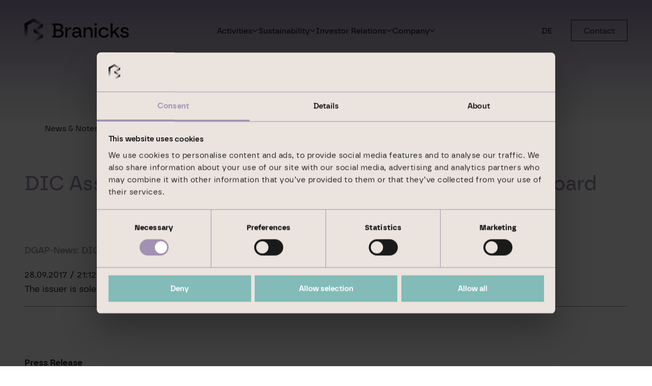

--- FILE ---
content_type: text/html; charset=UTF-8
request_url: https://branicks.com/en/dic-asset-ag-announces-changes-to-its-management-board-2/
body_size: 15722
content:

<!doctype html>
<html lang="en-GB" >
<head>
	<script>
// Event-Listener für alle Elemente mit der Klasse "link_brand"
document.addEventListener("DOMContentLoaded", function() {
  const elements = document.querySelectorAll('.link_brand');
  
  elements.forEach(function(element) {
    element.addEventListener('click', function(event) {
      // Schicke ein benutzerdefiniertes Event in die DataLayer
      window.dataLayer = window.dataLayer || [];
      window.dataLayer.push({
        event: 'link_click_brand_page'
      });
    });
  });
});
</script>

<!-- Renew Cookiebot -->
<script>
document.addEventListener('DOMContentLoaded', () => {
    const cookieButton = document.querySelector('.cookie-settings');

    if (cookieButton) {
        cookieButton.addEventListener('click', (event) => {
            event.preventDefault();
             Cookiebot.renew();
        });
    }
});

</script>
<!-- End Renew Cookiebot -->
<!-- Google Tag Manager -->
<script>(function(w,d,s,l,i){w[l]=w[l]||[];w[l].push({'gtm.start':
new Date().getTime(),event:'gtm.js'});var f=d.getElementsByTagName(s)[0],
j=d.createElement(s),dl=l!='dataLayer'?'&l='+l:'';j.async=true;j.src=
'https://www.googletagmanager.com/gtm.js?id='+i+dl;f.parentNode.insertBefore(j,f);
})(window,document,'script','dataLayer','GTM-5254WDX8');</script>
<!-- End Google Tag Manager -->
	<meta charset="UTF-8">
	<meta http-equiv="X-UA-Compatible" content="IE=edge,chrome=1">
	<meta name="format-detection" content="telephone=no">	<meta name="viewport" content="width=device-width, initial-scale=1.0, maximum-scale=1.0">	<title>DIC Asset AG announces changes to its Management Board | Branicks Group AG</title>
<link rel="alternate" href="https://branicks.com/dic-asset-ag-veraenderungen-im-vorstand/" hreflang="de" />
<link rel="alternate" href="https://branicks.com/en/dic-asset-ag-announces-changes-to-its-management-board-2/" hreflang="en" />

<!-- The SEO Framework by Sybre Waaijer -->
<meta name="robots" content="max-snippet:-1,max-image-preview:large,max-video-preview:-1" />
<link rel="canonical" href="https://branicks.com/en/dic-asset-ag-announces-changes-to-its-management-board-2/" />
<meta name="theme-color" content="#a291b2" />
<meta property="og:type" content="article" />
<meta property="og:locale" content="en_GB" />
<meta property="og:site_name" content="Branicks Group AG" />
<meta property="og:title" content="DIC Asset AG announces changes to its Management Board" />
<meta property="og:url" content="https://branicks.com/en/dic-asset-ag-announces-changes-to-its-management-board-2/" />
<meta property="og:image" content="https://link.cockpit.eqs.com/cgi-bin/fncls.ssp?fn=show_t_gif&amp;application_id=614285&amp;application_name=news&amp;site_id=news_data" />
<meta property="article:published_time" content="2017-09-28T17:12:31+00:00" />
<meta property="article:modified_time" content="2017-09-28T17:12:31+00:00" />
<meta name="twitter:card" content="summary_large_image" />
<meta name="twitter:title" content="DIC Asset AG announces changes to its Management Board" />
<meta name="twitter:image" content="https://link.cockpit.eqs.com/cgi-bin/fncls.ssp?fn=show_t_gif&amp;application_id=614285&amp;application_name=news&amp;site_id=news_data" />
<script type="application/ld+json">{"@context":"https://schema.org","@graph":[{"@type":"WebSite","@id":"https://branicks.com/en/#/schema/WebSite","url":"https://branicks.com/en/","name":"Branicks Group AG","inLanguage":"en-GB","potentialAction":{"@type":"SearchAction","target":{"@type":"EntryPoint","urlTemplate":"https://branicks.com/en/search/{search_term_string}/"},"query-input":"required name=search_term_string"},"publisher":{"@type":"Organization","@id":"https://branicks.com/en/#/schema/Organization","name":"Branicks Group AG","url":"https://branicks.com/en/","logo":{"@type":"ImageObject","url":"https://branicks.com/wp-content/uploads/2023/08/cropped-cropped-favicon.png","contentUrl":"https://branicks.com/wp-content/uploads/2023/08/cropped-cropped-favicon.png","width":512,"height":512,"contentSize":"39261"}}},{"@type":"WebPage","@id":"https://branicks.com/en/dic-asset-ag-announces-changes-to-its-management-board-2/","url":"https://branicks.com/en/dic-asset-ag-announces-changes-to-its-management-board-2/","name":"DIC Asset AG announces changes to its Management Board | Branicks Group AG","inLanguage":"en-GB","isPartOf":{"@id":"https://branicks.com/en/#/schema/WebSite"},"breadcrumb":{"@type":"BreadcrumbList","@id":"https://branicks.com/en/#/schema/BreadcrumbList","itemListElement":[{"@type":"ListItem","position":1,"item":"https://branicks.com/en/","name":"Branicks Group AG"},{"@type":"ListItem","position":2,"item":"https://branicks.com/category/corporate-news/","name":"Category: Corporate&#x2d;News"},{"@type":"ListItem","position":3,"name":"DIC Asset AG announces changes to its Management Board"}]},"potentialAction":{"@type":"ReadAction","target":"https://branicks.com/en/dic-asset-ag-announces-changes-to-its-management-board-2/"},"datePublished":"2017-09-28T17:12:31+00:00","dateModified":"2017-09-28T17:12:31+00:00","author":{"@type":"Person","@id":"https://branicks.com/en/#/schema/Person/60ad69ef6d83a6d0890a3c1d336d4921","name":"Maik-Burdina"}}]}</script>
<!-- / The SEO Framework by Sybre Waaijer | 12.23ms meta | 0.10ms boot -->

<link rel="alternate" type="application/rss+xml" title="Branicks Group AG &raquo; Feed" href="https://branicks.com/en/feed/" />
<link rel="alternate" type="application/rss+xml" title="Branicks Group AG &raquo; Comments Feed" href="https://branicks.com/en/comments/feed/" />
<link rel="alternate" title="oEmbed (JSON)" type="application/json+oembed" href="https://branicks.com/wp-json/oembed/1.0/embed?url=https%3A%2F%2Fbranicks.com%2Fen%2Fdic-asset-ag-announces-changes-to-its-management-board-2%2F" />
<link rel="alternate" title="oEmbed (XML)" type="text/xml+oembed" href="https://branicks.com/wp-json/oembed/1.0/embed?url=https%3A%2F%2Fbranicks.com%2Fen%2Fdic-asset-ag-announces-changes-to-its-management-board-2%2F&#038;format=xml" />
<style id='wp-img-auto-sizes-contain-inline-css' type='text/css'>
img:is([sizes=auto i],[sizes^="auto," i]){contain-intrinsic-size:3000px 1500px}
/*# sourceURL=wp-img-auto-sizes-contain-inline-css */
</style>
<link rel='stylesheet' id='wp-terms-popup-css' href='https://branicks.com/wp-content/plugins/wp-terms-popup/public/css/wp-terms-popup-public.css' media='all' />
<link rel='stylesheet' id='dsgtheme-styles-css' href='https://branicks.com/wp-content/themes/wp-branicks-theme/dist/index.1f235982.css' media='all' />
<style id='theme-custom-css-inline-css' type='text/css'>
#CybotCookiebotDialogPoweredbyCybot,
#CookiebotWidget .CookiebotWidget-body .CookiebotWidget-main-logo,
#CybotCookiebotDialogPoweredByText{
  display:none!important;
}

div#CybotCookiebotDialog,
#CookiebotWidget.CookiebotWidget-open #CookiebotWidget-widgetContent{
font-family: Branicks,sans-serif;
  border-radius: none!important;
}

#CybotCookiebotDialogTabContent .CybotCookiebotDialogDetailBulkConsentCount{
background-color: white!important;
}

#CybotCookiebotDialogFooter #CybotCookiebotDialogBodyButtons .CybotCookiebotDialogBodyButton:not(:last-of-type), #CybotCookiebotDialogFooter .CybotCookiebotDialogBodyButton, #CybotCookiebotDialogFooter .CybotCookiebotDialogBodyButton:not(:first-of-type),
#CookiebotWidget #CookiebotWidget-buttons #CookiebotWidget-btn-withdraw:disabled,
#CookiebotWidget #CookiebotWidget-buttons #CookiebotWidget-btn-withdraw,
#CookiebotWidget #CookiebotWidget-buttons #CookiebotWidget-btn-change{
border-radius: 0!important;
}

.ds-page-footer::before{
  background-image: url('../../../app/uploads/2023/08/FOOTER-WEISS-WEBSITE.svg');
}

.termspopupcontainer {
    padding-bottom:0;
}

.tbrightcontent {
    position: fixed;
    top: 5%!important;
    left: 25%;
    width: 50%;
    height: auto!important;
    padding: 16px;
    background-color: #ffffff;
    z-index: 9999999;
    overflow: auto;
    text-align: left;
    font-size: 15px;
    max-height: 80%;
}
#wp-terms-popup-after-content {
    padding-bottom: 0!important;
}
.tthebutton{
    text-align: left!important;
    width: 100%!important;
}

input.termsagree{
    background-color: #82bbb7!important;
    border: 1px solid #82BBB7!important;
    color: #fff!important;
}

input.termsdecline{
   padding: 0.8em 28px;
   font-size: 17.5px!important;
   line-height: 1.35!important;
   font-family: Branicks,sans-serif!important;
   background-color: white;
   cursor: pointer!important;
   font-weight: 600!important;
   border: 1px solid transparent!important;
}

h3.termstitle{
  background-color: #a291b2!important;
  padding: 1em!important;
}

@media only screen and (max-width: 767px) {
  .tbrightcontent {
      top: 5%;
      left: 5%!important;
      right: 5%!important;
      width: 90%;
      height: 80%!important;
      box-sizing: border-box;
  }
}

/*# sourceURL=theme-custom-css-inline-css */
</style>
<script type="text/javascript" defer="defer" src="https://branicks.com/wp-content/themes/wp-branicks-theme/dist/main.js" id="dsgtheme-scripts-js"></script>
<script type="text/javascript" defer="defer" src="https://branicks.com/wp-includes/js/jquery/jquery.min.js" id="jquery-core-js"></script>
<link rel="https://api.w.org/" href="https://branicks.com/wp-json/" /><link rel="alternate" title="JSON" type="application/json" href="https://branicks.com/wp-json/wp/v2/posts/42791" /><link rel="preload" href="https://branicks.com/wp-content/themes/wp-branicks-theme/dist/fonts/Branicks-Regular.woff2" as="font" type="font/woff2" crossorigin><link rel="preload" href="https://branicks.com/wp-content/themes/wp-branicks-theme/dist/fonts/Branicks-Bold.woff2" as="font" type="font/woff2" crossorigin><link rel="preload" href="https://branicks.com/wp-content/themes/wp-branicks-theme/dist/fonts/Branicks-SemiBold.woff2" as="font" type="font/woff2" crossorigin><link rel="preload" href="https://branicks.com/wp-content/themes/wp-branicks-theme/dist/fonts/Branicks-Medium.woff2" as="font" type="font/woff2" crossorigin><link rel="icon" href="https://branicks.com/wp-content/uploads/2023/08/cropped-favicon-32x32.png" sizes="32x32" />
<link rel="icon" href="https://branicks.com/wp-content/uploads/2023/08/cropped-favicon-192x192.png" sizes="192x192" />
<link rel="apple-touch-icon" href="https://branicks.com/wp-content/uploads/2023/08/cropped-favicon-180x180.png" />
<meta name="msapplication-TileImage" content="https://branicks.com/wp-content/uploads/2023/08/cropped-favicon-270x270.png" />
		<style type="text/css" id="wp-custom-css">
			.sc-chart canvas {
	width: 100% !important;
	height: auto !important;
}
body.unternehmen.unternehmensfuehrung .ds-social-buttons, body.company.corporate-management .ds-social-buttons {
display: none !important;
}
.display-none {
display: none !important;
}		</style>
				<style>

          html:not(.loaded) {
        background-color: #ffffff;
      }
    
    body>main,
    body>header,
    body>footer {
      opacity: 0;
      transition: opacity .2s ease-in-out;
    }

    body.loaded>main,
    body.loaded>header,
    body.loaded>footer {
      opacity: 1;
    }

  /*
  * Circle
  */
  #preloader {
    position: fixed;
    left: 50%;
    top: 50%;
    -webkit-transform: translate(-50%, 50%);
    -ms-transform: translate(-50%, 50%);
    transform: translate(-50%, 50%);
    right: 0;
    bottom: 0;
    width: 40px;
    height: 40px;
    opacity: .75;
    }

  #preloader .spinner>*>* {
    stroke-dasharray: 88px;
    stroke-dashoffset: 0;
    transform-origin: center;
    -webkit-animation: uk-spinner-dash 1.4s ease-in-out infinite;
    animation: uk-spinner-dash 1.4s ease-in-out infinite;
    stroke-width: 2;
    stroke-linecap: round;
  }

  @keyframes uk-spinner-dash {
    0% {
      stroke-dashoffset: 88px;
    }

    50% {
      stroke-dashoffset: 22px;
      transform: rotate(135deg);
    }

    100% {
      stroke-dashoffset: 88px;
      transform: rotate(450deg);
    }
  }

  @-webkit-keyframes uk-spinner-dash {
    0% {
      stroke-dashoffset: 88px;
    }

    50% {
      stroke-dashoffset: 22px;
      transform: rotate(135deg);
    }

    100% {
      stroke-dashoffset: 88px;
      transform: rotate(450deg);
    }
  }
</style>
<script>
  window.addEventListener("DOMContentLoaded", function(e) {
    document.getElementById("preloader").style.opacity = "0";
    document.getElementById("preloader").style.transition = ".5s";
    document.getElementById("preloader").style.visibility = "hidden";
    document.getElementById("preloader").style.animation = "none";
    document.documentElement.classList.add("loaded");
    document.body.classList.add("loaded");
  });
</script>

		<noscript>
	 
        <style>
          header,
          main,
          footer,
          footer + *,
          #preloader
          {
            display: none;
          }
        </style>
        <div class="uk-section">
          <div class="uk-container uk-text-center">
          <p>Javascript is disabled or not supported. Please enable JavaScript to display the website correctly.<br/>
          If there are any problems, <a href="mailto:webmaster@daniel-saenger.de">please contact us!</a></p>
          </div>
        </div>	</noscript>
<style id='global-styles-inline-css' type='text/css'>
:root{--wp--preset--aspect-ratio--square: 1;--wp--preset--aspect-ratio--4-3: 4/3;--wp--preset--aspect-ratio--3-4: 3/4;--wp--preset--aspect-ratio--3-2: 3/2;--wp--preset--aspect-ratio--2-3: 2/3;--wp--preset--aspect-ratio--16-9: 16/9;--wp--preset--aspect-ratio--9-16: 9/16;--wp--preset--color--black: #000000;--wp--preset--color--cyan-bluish-gray: #abb8c3;--wp--preset--color--white: #ffffff;--wp--preset--color--pale-pink: #f78da7;--wp--preset--color--vivid-red: #cf2e2e;--wp--preset--color--luminous-vivid-orange: #ff6900;--wp--preset--color--luminous-vivid-amber: #fcb900;--wp--preset--color--light-green-cyan: #7bdcb5;--wp--preset--color--vivid-green-cyan: #00d084;--wp--preset--color--pale-cyan-blue: #8ed1fc;--wp--preset--color--vivid-cyan-blue: #0693e3;--wp--preset--color--vivid-purple: #9b51e0;--wp--preset--gradient--vivid-cyan-blue-to-vivid-purple: linear-gradient(135deg,rgb(6,147,227) 0%,rgb(155,81,224) 100%);--wp--preset--gradient--light-green-cyan-to-vivid-green-cyan: linear-gradient(135deg,rgb(122,220,180) 0%,rgb(0,208,130) 100%);--wp--preset--gradient--luminous-vivid-amber-to-luminous-vivid-orange: linear-gradient(135deg,rgb(252,185,0) 0%,rgb(255,105,0) 100%);--wp--preset--gradient--luminous-vivid-orange-to-vivid-red: linear-gradient(135deg,rgb(255,105,0) 0%,rgb(207,46,46) 100%);--wp--preset--gradient--very-light-gray-to-cyan-bluish-gray: linear-gradient(135deg,rgb(238,238,238) 0%,rgb(169,184,195) 100%);--wp--preset--gradient--cool-to-warm-spectrum: linear-gradient(135deg,rgb(74,234,220) 0%,rgb(151,120,209) 20%,rgb(207,42,186) 40%,rgb(238,44,130) 60%,rgb(251,105,98) 80%,rgb(254,248,76) 100%);--wp--preset--gradient--blush-light-purple: linear-gradient(135deg,rgb(255,206,236) 0%,rgb(152,150,240) 100%);--wp--preset--gradient--blush-bordeaux: linear-gradient(135deg,rgb(254,205,165) 0%,rgb(254,45,45) 50%,rgb(107,0,62) 100%);--wp--preset--gradient--luminous-dusk: linear-gradient(135deg,rgb(255,203,112) 0%,rgb(199,81,192) 50%,rgb(65,88,208) 100%);--wp--preset--gradient--pale-ocean: linear-gradient(135deg,rgb(255,245,203) 0%,rgb(182,227,212) 50%,rgb(51,167,181) 100%);--wp--preset--gradient--electric-grass: linear-gradient(135deg,rgb(202,248,128) 0%,rgb(113,206,126) 100%);--wp--preset--gradient--midnight: linear-gradient(135deg,rgb(2,3,129) 0%,rgb(40,116,252) 100%);--wp--preset--font-size--small: 13px;--wp--preset--font-size--medium: 20px;--wp--preset--font-size--large: 36px;--wp--preset--font-size--x-large: 42px;--wp--preset--spacing--20: 0.44rem;--wp--preset--spacing--30: 0.67rem;--wp--preset--spacing--40: 1rem;--wp--preset--spacing--50: 1.5rem;--wp--preset--spacing--60: 2.25rem;--wp--preset--spacing--70: 3.38rem;--wp--preset--spacing--80: 5.06rem;--wp--preset--shadow--natural: 6px 6px 9px rgba(0, 0, 0, 0.2);--wp--preset--shadow--deep: 12px 12px 50px rgba(0, 0, 0, 0.4);--wp--preset--shadow--sharp: 6px 6px 0px rgba(0, 0, 0, 0.2);--wp--preset--shadow--outlined: 6px 6px 0px -3px rgb(255, 255, 255), 6px 6px rgb(0, 0, 0);--wp--preset--shadow--crisp: 6px 6px 0px rgb(0, 0, 0);}:where(.is-layout-flex){gap: 0.5em;}:where(.is-layout-grid){gap: 0.5em;}body .is-layout-flex{display: flex;}.is-layout-flex{flex-wrap: wrap;align-items: center;}.is-layout-flex > :is(*, div){margin: 0;}body .is-layout-grid{display: grid;}.is-layout-grid > :is(*, div){margin: 0;}:where(.wp-block-columns.is-layout-flex){gap: 2em;}:where(.wp-block-columns.is-layout-grid){gap: 2em;}:where(.wp-block-post-template.is-layout-flex){gap: 1.25em;}:where(.wp-block-post-template.is-layout-grid){gap: 1.25em;}.has-black-color{color: var(--wp--preset--color--black) !important;}.has-cyan-bluish-gray-color{color: var(--wp--preset--color--cyan-bluish-gray) !important;}.has-white-color{color: var(--wp--preset--color--white) !important;}.has-pale-pink-color{color: var(--wp--preset--color--pale-pink) !important;}.has-vivid-red-color{color: var(--wp--preset--color--vivid-red) !important;}.has-luminous-vivid-orange-color{color: var(--wp--preset--color--luminous-vivid-orange) !important;}.has-luminous-vivid-amber-color{color: var(--wp--preset--color--luminous-vivid-amber) !important;}.has-light-green-cyan-color{color: var(--wp--preset--color--light-green-cyan) !important;}.has-vivid-green-cyan-color{color: var(--wp--preset--color--vivid-green-cyan) !important;}.has-pale-cyan-blue-color{color: var(--wp--preset--color--pale-cyan-blue) !important;}.has-vivid-cyan-blue-color{color: var(--wp--preset--color--vivid-cyan-blue) !important;}.has-vivid-purple-color{color: var(--wp--preset--color--vivid-purple) !important;}.has-black-background-color{background-color: var(--wp--preset--color--black) !important;}.has-cyan-bluish-gray-background-color{background-color: var(--wp--preset--color--cyan-bluish-gray) !important;}.has-white-background-color{background-color: var(--wp--preset--color--white) !important;}.has-pale-pink-background-color{background-color: var(--wp--preset--color--pale-pink) !important;}.has-vivid-red-background-color{background-color: var(--wp--preset--color--vivid-red) !important;}.has-luminous-vivid-orange-background-color{background-color: var(--wp--preset--color--luminous-vivid-orange) !important;}.has-luminous-vivid-amber-background-color{background-color: var(--wp--preset--color--luminous-vivid-amber) !important;}.has-light-green-cyan-background-color{background-color: var(--wp--preset--color--light-green-cyan) !important;}.has-vivid-green-cyan-background-color{background-color: var(--wp--preset--color--vivid-green-cyan) !important;}.has-pale-cyan-blue-background-color{background-color: var(--wp--preset--color--pale-cyan-blue) !important;}.has-vivid-cyan-blue-background-color{background-color: var(--wp--preset--color--vivid-cyan-blue) !important;}.has-vivid-purple-background-color{background-color: var(--wp--preset--color--vivid-purple) !important;}.has-black-border-color{border-color: var(--wp--preset--color--black) !important;}.has-cyan-bluish-gray-border-color{border-color: var(--wp--preset--color--cyan-bluish-gray) !important;}.has-white-border-color{border-color: var(--wp--preset--color--white) !important;}.has-pale-pink-border-color{border-color: var(--wp--preset--color--pale-pink) !important;}.has-vivid-red-border-color{border-color: var(--wp--preset--color--vivid-red) !important;}.has-luminous-vivid-orange-border-color{border-color: var(--wp--preset--color--luminous-vivid-orange) !important;}.has-luminous-vivid-amber-border-color{border-color: var(--wp--preset--color--luminous-vivid-amber) !important;}.has-light-green-cyan-border-color{border-color: var(--wp--preset--color--light-green-cyan) !important;}.has-vivid-green-cyan-border-color{border-color: var(--wp--preset--color--vivid-green-cyan) !important;}.has-pale-cyan-blue-border-color{border-color: var(--wp--preset--color--pale-cyan-blue) !important;}.has-vivid-cyan-blue-border-color{border-color: var(--wp--preset--color--vivid-cyan-blue) !important;}.has-vivid-purple-border-color{border-color: var(--wp--preset--color--vivid-purple) !important;}.has-vivid-cyan-blue-to-vivid-purple-gradient-background{background: var(--wp--preset--gradient--vivid-cyan-blue-to-vivid-purple) !important;}.has-light-green-cyan-to-vivid-green-cyan-gradient-background{background: var(--wp--preset--gradient--light-green-cyan-to-vivid-green-cyan) !important;}.has-luminous-vivid-amber-to-luminous-vivid-orange-gradient-background{background: var(--wp--preset--gradient--luminous-vivid-amber-to-luminous-vivid-orange) !important;}.has-luminous-vivid-orange-to-vivid-red-gradient-background{background: var(--wp--preset--gradient--luminous-vivid-orange-to-vivid-red) !important;}.has-very-light-gray-to-cyan-bluish-gray-gradient-background{background: var(--wp--preset--gradient--very-light-gray-to-cyan-bluish-gray) !important;}.has-cool-to-warm-spectrum-gradient-background{background: var(--wp--preset--gradient--cool-to-warm-spectrum) !important;}.has-blush-light-purple-gradient-background{background: var(--wp--preset--gradient--blush-light-purple) !important;}.has-blush-bordeaux-gradient-background{background: var(--wp--preset--gradient--blush-bordeaux) !important;}.has-luminous-dusk-gradient-background{background: var(--wp--preset--gradient--luminous-dusk) !important;}.has-pale-ocean-gradient-background{background: var(--wp--preset--gradient--pale-ocean) !important;}.has-electric-grass-gradient-background{background: var(--wp--preset--gradient--electric-grass) !important;}.has-midnight-gradient-background{background: var(--wp--preset--gradient--midnight) !important;}.has-small-font-size{font-size: var(--wp--preset--font-size--small) !important;}.has-medium-font-size{font-size: var(--wp--preset--font-size--medium) !important;}.has-large-font-size{font-size: var(--wp--preset--font-size--large) !important;}.has-x-large-font-size{font-size: var(--wp--preset--font-size--x-large) !important;}
/*# sourceURL=global-styles-inline-css */
</style>
</head>
<body id="page-body" class="wp-singular post-template-default single single-post postid-42791 single-format-standard wp-theme-wp-branicks-theme dic-asset-ag-announces-changes-to-its-management-board-2 page-37278" >

	
		
<div id="preloader">
	<div class="spinner"><svg width="40" height="40" viewBox="0 0 30 30" xmlns="http://www.w3.org/2000/svg">
			<circle fill="none" stroke="#e0bed9" cx="15" cy="15" r="14" /></svg></div>
</div>

	<!-- only for screen reader -->
	<a class="skip-link screen-reader-text" href="#contentStart">Skip to content</a>

	

	<!-- page header -->
	<header class="ds-page-header ds-has-navbar-transparent ds-has-navbar-sticky-transparent" role="banner" style="z-index: 980;" uk-sticky="start: 0; sel-target: .uk-navbar-container; cls-active: uk-navbar-sticky uk-navbar-transparent uk-dark; cls-inactive: uk-navbar-transparent uk-dark; ">

		
		
<nav class="uk-navbar-container uk-container ds-main-header parent uk-navbar" uk-navbar="mode: hover">

  
    <div class="uk-navbar-left">
      <a href="https://branicks.com" class="uk-navbar-item uk-logo" title="Link to home"><img class="ds-logo__img uk-preserve " src="https://branicks.com/wp-content/uploads/2023/08/branicks-logo.svg" width="220" height="53" alt="Logo Branicks Group AG" ><img class="ds-logo__img-sticky uk-preserve " src="https://branicks.com/wp-content/uploads/2023/08/branicks-logo.svg" width="220" height="53" alt="Logo Branicks Group AG" ><span class="ds-text-hide">Branicks Group AG</span></a>    </div>

  
  
    <div class="uk-navbar-center">

      <ul id="menu-hauptmenu-en" class="uk-navbar-nav dropdown-menu  uk-visible@l"><li id="menu-item-37252" class="ds-dropdown-large menu-item menu-item-type-post_type menu-item-object-page menu-item-has-children menu-item-37252 uk-parent"><a href="https://branicks.com/en/activities/">Activities <span uk-nav-parent-icon></span></a>
<div class="uk-navbar-dropdown uk-dropdown" uk-drop="pos: bottom-center;animation: uk-animation-slide-top-small; animate-out: true; duration: 300;"><ul class="uk-nav uk-navbar-dropdown-nav">
	<li id="menu-item-37256" class="menu-item menu-item-type-post_type menu-item-object-page menu-item-37256 item-has-image"><a href="https://branicks.com/en/activities/real-estate-management/"><div class="menu-item-image"><img src="https://branicks.com/wp-content/uploads/2023/08/menu-icon-immobilienmanagement.svg" class="" alt="" uk-img="" decoding="async" /></div><div><span class="menu-item-link-text">Real Estate Management</span><div class="menu-item-textfield"><p>Performance-driven real estate management – national and regional.</p>

</div></div></a>
	</li>	<li id="menu-item-37255" class="menu-item menu-item-type-post_type menu-item-object-page menu-item-37255 item-has-image"><a href="https://branicks.com/en/activities/institutional-investment/"><div class="menu-item-image"><img src="https://branicks.com/wp-content/uploads/2023/08/menu-icon-investitionsmanagement.svg" class="" alt="" uk-img="" decoding="async" /></div><div><span class="menu-item-link-text">Institutional Investment</span><div class="menu-item-textfield"><p>End-to-end investment and asset management – for institutional investors.</p>

</div></div></a>
	</li>	<li id="menu-item-37253" class="menu-item menu-item-type-post_type menu-item-object-page menu-item-37253 item-has-image"><a href="https://branicks.com/en/activities/property-development/"><div class="menu-item-image"><img src="https://branicks.com/wp-content/uploads/2023/08/menu-icon-bestandsentwicklung.svg" class="" alt="" uk-img="" decoding="async" /></div><div><span class="menu-item-link-text">Property Development</span><div class="menu-item-textfield"><p>Development, revitalisation and repositioning – of portfolio properties.</p>

</div></div></a>
	</li>	<li id="menu-item-37254" class="menu-item menu-item-type-post_type menu-item-object-page menu-item-37254 item-has-image"><a href="https://branicks.com/en/activities/transaction-management/"><div class="menu-item-image"><img src="https://branicks.com/wp-content/uploads/2023/08/menu-icon-transaktionsmanagement.svg" class="" alt="" uk-img="" decoding="async" /></div><div><span class="menu-item-link-text">Transaction Management</span><div class="menu-item-textfield"><p>Agility and deep market know-how – effective and reliable.</p>

</div></div></a>
	</li></ul>
</div>

</li><li id="menu-item-37249" class="menu-item menu-item-type-post_type menu-item-object-page menu-item-has-children menu-item-37249 uk-parent"><a href="https://branicks.com/en/sustainability/">Sustainability <span uk-nav-parent-icon></span></a>
<div class="uk-navbar-dropdown uk-dropdown" uk-drop="pos: bottom-center;animation: uk-animation-slide-top-small; animate-out: true; duration: 300;"><ul class="uk-nav uk-navbar-dropdown-nav">
	<li id="menu-item-37247" class="menu-item menu-item-type-post_type menu-item-object-page menu-item-37247"><a href="https://branicks.com/en/sustainability/strategy/">Strategy</a>
	</li>	<li id="menu-item-37248" class="menu-item menu-item-type-post_type menu-item-object-page menu-item-37248"><a href="https://branicks.com/en/sustainability/goals/">Goals</a>
	</li>	<li id="menu-item-37246" class="menu-item menu-item-type-post_type menu-item-object-page menu-item-37246"><a href="https://branicks.com/en/sustainability/resources/">Resources</a>
	</li>	<li id="menu-item-37245" class="menu-item menu-item-type-post_type menu-item-object-page menu-item-37245"><a href="https://branicks.com/en/sustainability/contact/">Contact</a>
	</li></ul>
</div>

</li><li id="menu-item-37257" class="menu-item menu-item-type-post_type menu-item-object-page menu-item-has-children menu-item-37257 uk-parent"><a href="https://branicks.com/en/ir/">Investor Relations <span uk-nav-parent-icon></span></a>
<div class="uk-navbar-dropdown uk-dropdown" uk-drop="pos: bottom-center;animation: uk-animation-slide-top-small; animate-out: true; duration: 300;"><ul class="uk-nav uk-navbar-dropdown-nav">
	<li id="menu-item-37258" class="menu-item menu-item-type-post_type menu-item-object-page menu-item-37258"><a href="https://branicks.com/en/ir/overview/">Overview</a>
	</li>	<li id="menu-item-37259" class="menu-item menu-item-type-post_type menu-item-object-page menu-item-37259"><a href="https://branicks.com/en/ir/share-information/">Share Information</a>
	</li>	<li id="menu-item-37260" class="menu-item menu-item-type-post_type menu-item-object-page menu-item-37260"><a href="https://branicks.com/en/ir/disclosures/">Disclosures</a>
	</li>	<li id="menu-item-37434" class="menu-item menu-item-type-post_type menu-item-object-page menu-item-37434"><a href="https://branicks.com/en/ir/rating/">Rating</a>
	</li>	<li id="menu-item-37261" class="menu-item menu-item-type-post_type menu-item-object-page menu-item-37261"><a href="https://branicks.com/en/ir/corporate-bonds/">Corporate Bonds</a>
	</li>	<li id="menu-item-37263" class="menu-item menu-item-type-post_type menu-item-object-page menu-item-37263"><a href="https://branicks.com/en/ir/financial-reports/">Financial Reports</a>
	</li>	<li id="menu-item-37262" class="menu-item menu-item-type-post_type menu-item-object-page menu-item-37262"><a href="https://branicks.com/en/ir/shareholders-meeting/">Shareholders‘ Meeting</a>
	</li>	<li id="menu-item-37264" class="menu-item menu-item-type-post_type menu-item-object-page menu-item-37264"><a href="https://branicks.com/en/ir/corporate-covernance/">Corporate Governance</a>
	</li>	<li id="menu-item-37265" class="menu-item menu-item-type-post_type menu-item-object-page menu-item-37265"><a href="https://branicks.com/en/ir/financial-calendar/">Financial Calendar</a>
	</li>	<li id="menu-item-37266" class="menu-item menu-item-type-post_type menu-item-object-page menu-item-37266"><a href="https://branicks.com/en/ir/ir-contact/">IR Contact</a>
	</li></ul>
</div>

</li><li id="menu-item-37290" class="menu-item menu-item-type-post_type menu-item-object-page menu-item-has-children menu-item-37290 uk-parent"><a href="https://branicks.com/en/company/">Company <span uk-nav-parent-icon></span></a>
<div class="uk-navbar-dropdown uk-dropdown" uk-drop="pos: bottom-center;animation: uk-animation-slide-top-small; animate-out: true; duration: 300;"><ul class="uk-nav uk-navbar-dropdown-nav">
	<li id="menu-item-37292" class="menu-item menu-item-type-post_type menu-item-object-page menu-item-37292"><a href="https://branicks.com/en/company/about-branicks/">About Branicks</a>
	</li>	<li id="menu-item-37294" class="menu-item menu-item-type-post_type menu-item-object-page menu-item-37294"><a href="https://branicks.com/en/company/business-model/">Business Model</a>
	</li>	<li id="menu-item-37421" class="menu-item menu-item-type-post_type menu-item-object-page menu-item-37421"><a href="https://branicks.com/en/company/corporate-management/">Corporate Management</a>
	</li>	<li id="menu-item-37295" class="menu-item menu-item-type-post_type menu-item-object-page menu-item-37295"><a href="https://branicks.com/en/company/values-compliance/">Values &#038; Compliance</a>
	</li>	<li id="menu-item-37291" class="menu-item menu-item-type-post_type menu-item-object-page menu-item-37291"><a href="https://branicks.com/en/company/news-notes/">News &#038; Notes</a>
	</li>	<li id="menu-item-43013" class="menu-item menu-item-type-post_type menu-item-object-page menu-item-43013"><a href="https://branicks.com/en/brand/">Our Brand</a>
	</li>	<li id="menu-item-37293" class="menu-item menu-item-type-post_type menu-item-object-page menu-item-37293"><a href="https://branicks.com/en/career/">Career</a>
	</li></ul>
</div>

</li></ul>
    </div>

  
     <div class="uk-navbar-right">

      <!-- menu widgets -->


  <div class="uk-navbar-item ds-header-pll-switcher">
    <ul class="sc-pll-switcher">	<li class="lang-item lang-item-85 lang-item-de lang-item-first"><a  lang="de-DE" hreflang="de-DE" href="https://branicks.com/dic-asset-ag-veraenderungen-im-vorstand/">DE</a></li>
</ul>  </div>

            <div class="uk-navbar-item ds-header-widgets contact-social-media"><a href="https://www.linkedin.com/company/branicks/" target="_blank" title="LinkedIn"><span class="iconify" data-icon="ri:linkedin-fill"></span></a></div>  
              <div class="uk-navbar-item ds-header-widgets contact-social-media"><a href="https://www.xing.com/pages/branicks" target="_blank" title="Xing"><span class="iconify" data-icon="ri:xing-fill"></span></a></div>  
      

      <div class="uk-navbar-item ds-header-widgets ds-widget-button"> 
  <a class="uk-button ds-button-black ds-button-outline uk-button-small" href="https://branicks.com/en/contact"  >

    Contact  </a>



</div>


  


<!-- /menu widgets --><!-- hamburger menu toggle -->
<button id="hamburger__nav-toggle" class="hamburger hamburger--squeeze ds-menu-toggle uk-margin-left uk-hidden@l" id="mmenu-toggle" type="button" aria-label="Menu" aria-controls="ool_nav_overlay" uk-toggle="target: #ool_nav_overlay">
  <span class="hamburger-box">
    <span class="hamburger-inner"> </span></span>
  </button>
<!-- /hamburger menu toggle -->    </div>

  
</nav>

		
	</header>
	<!-- /page header -->

<!-- Start main content section -->
<main id="contentStart" role="main">

		<!-- breadcrumb -->
		<div class="uk-section uk-padding-remove">
			<div class="uk-container">
				<div uk-grid>
					<div class="uk-width-1-1">
						<ul class="uk-breadcrumb"><li><a class="bc-link home-link" href="https://branicks.com"><span class="iconify" data-icon="material-symbols:home-outline"></span></a> <span class="iconify" data-icon="carbon:chevron-right"></span></li><li><a href="https://branicks.com/en/company/news-notes/" class="" title="News &#038; Notes">News &#038; Notes</a> <span class="iconify" data-icon="carbon:chevron-right"></span></li><li><span>28. September 2017</span></li></ul>					</div>
				</div>
			</div>
		</div>
	
	<div class="post-navlink post-navlink-prev uk-visible@xl">
		<a class="uk-button ds-article-prev-link" href="https://branicks.com/en/dic-asset-ag-reports-significant-increase-in-funds-from-operations-at-mid-year-and-raises-ffo-forecast-for-2017-2/" rel="prev"><svg xmlns="http://www.w3.org/2000/svg" width="38.228" height="27.487" viewBox="0 0 38.228 27.487"><g transform="translate(-100.418 -259.37)"><path d="M173.332-784.968H140v-2.577h33.332L162.681-798.2l1.8-1.8,13.743,13.743-13.743,13.743-1.8-1.8Z" transform="translate(278.646 -513.143) rotate(180)" fill="#000"/></g></svg></a>	</div>

	<div class="post-navlink post-navlink-next uk-visible@xl">
		<a class="uk-button ds-article-next-link" href="https://branicks.com/en/dic-asset-ag-starts-its-sixth-open-ended-special-aif-2/" rel="next"><svg xmlns="http://www.w3.org/2000/svg" width="38.229" height="27.487" viewBox="0 0 38.229 27.487"><g transform="translate(-1781.354 -266.143)"><path  d="M173.332-784.968H140v-2.577h33.332L162.681-798.2l1.8-1.8,13.743,13.743-13.743,13.743-1.8-1.8Z" transform="translate(1641.354 1066.143)" fill="#000"/></g></svg>
</a>	</div>

<div class="uk-section uk-padding-remove">
	<div class="uk-container uk-panel">
		<div class="uk-grid-medium" uk-grid>

			<div class="uk-width-1-1">

				


  
  <section  class="single-post uk-section uk-position-relative uk-flex uk-flex-column  uk-flex-center uk-flex-middle uk-padding-remove-bottom"  >


    
    
    
        

    <!-- container -->
    <div class="uk-container uk-flex uk-flex-center uk-flex-middle uk-flex-wrap "  >

      
      
      
      <!-- inner -->
      <div class="ds-container-inner " >

        
        
      <!-- grid row -->
      
        <div class="ds-grid uk-child-width-1-1 uk-flex uk-flex-column-reverse" >

      
        


  <div class="uk-width-1-1" uk-scrollspy="cls: uk-animation-slide-top-small uk-animation-fade; delay: 100;">

    
    <!-- page headline -->

    <h1 class="divider-headline__title uk-heading-medium ">DIC Asset AG announces changes to its Management Board</h1>

    <!-- /page headline-->

    
  </div>








	</div>
<!-- /grid row -->




	</div>
	<!-- /inner -->

	

	
	
	</div>
	<!-- /container -->

	

	</section>	<!-- /section -->

 





			</div>

			
			<div class="uk-width-expand ds-has-sidebar">

							


  
  <section  class="single-post uk-section uk-position-relative uk-flex uk-flex-column  uk-flex-center uk-flex-middle uk-padding-remove-bottom ds-padding-small-top"  >


    
    
    
        

    <!-- container -->
    <div class="uk-container uk-flex uk-flex-center uk-flex-middle uk-flex-wrap "  >

      
      
      
      <!-- inner -->
      <div class="ds-container-inner " >

        
        
      <!-- grid row -->
      
        <div class="ds-grid uk-child-width-1-1" >

      
        
<!-- col -->
  <div class="uk-flex  ">


    <!-- article -->
    <article  class="__article uk-article blog-posts-article has-animation ds-article-0" uk-scrollspy="cls:uk-animation-fade; delay: 200;">


      
      <div class="ds-article-grid " >

        
        
          
        
          

        
          <!-- article content-->
          <div class="ds-article-content uk-flex uk-flex-column" >


            

              
              <!-- article body -->
              <div class="uk-card-body ds-article-body parent ">

                

                
                <!-- article text -->
                                  <div class="ds-article-text">
                    <table  class="news_layout style2015"  border="0" cellpadding="0" cellspacing="0" >
<tr >
<td >
<p class="news_top">DGAP-News: DIC Asset AG / Key word(s): Change of Personnel</p>
<p><span class="news_top_date">28.09.2017 / 21:12 </span><br />The issuer is solely responsible for the content of this announcement.</p>
<hr/>
<div class="break-word news_main">
<p><b>Press Release<br />DIC Asset AG announces changes to its Management Board</b></p>
<p style="margin-left:40px;"><b>&#8211; Sonja Wärntges named as new CEO, effective 1 October 2017 </b></p>
<p style="margin-left:40px;"><b>&#8211; Dirk Hasselbring appointed new member of the Management Board, responsible for Funds Business</b></p>
<p style="margin-left:40px;"><b>&#8211; Management Board term of office extended for Johannes von Mutius, CIO</b></p>
<p><i>Frankfurt/Main, 28 September 2017. </i>The Supervisory Board of DIC Asset AG (WKN A1X3XX / ISIN DE000A1X3XX4) has decided to appoint Sonja Wärntges as the Company&#8217;s Chief Executive Officer (CEO). She will assume her new role on 1 October 2017, succeeding Aydin Karaduman, who will resign from his position on the Management Board at the end of 30 September 2017. Ms Wärntges has been serving as CFO of DIC Asset AG since 1 June 2013 and will continue to oversee Finance &#038; Controlling, in addition to leading the company as CEO. The Supervisory Board also announced the appointment of Dirk Hasselbring, currently Managing Director of DIC Asset AG&#8217;s operative investment fund management arm DIC Fund Balance GmbH, to the Management Board, where he will assume responsibility for the newly formed Funds Business function. The term of office for Management Board member Johannes von Mutius has been extended. Mr von Mutius will continue to oversee the Investment Business until 31 December 2020.</p>
<p>Prof. Dr Gerhard Schmidt, Chairman of the Supervisory Board of DIC Asset AG, said: &#8220;With these leadership appointments, the Supervisory Board has set the stage for the future of DIC Asset AG. We are delighted that Sonja Wärntges, an experienced top manager who has proven her skills and leadership qualities in our group for the past six years, will assume the role of Chairman of the Management Board and CEO. By bringing Dirk Hasselbring on board, we stay abreast of the growing importance of our funds business. And by extending Johannes von Mutius&#8217; CIO mandate until 31 December 2020, we have ensured that the Management Board remains strong, with three capable leaders who know how to make swift decisions and lead efficiently.&#8221; The Supervisory Board would like to thank Aydin Karaduman for his commitment and dedication.</p>
<p>Sonja Wärntges is a strong leader and manager with a long executive track record in renowned organisations. She has many years of experience in the real estate industry and is a member of the Executive Committee of the German Property Federation (ZIA).</p>
<p>Dirk Hasselbring held various executive roles in the real estate and funds businesses before joining DIC Asset AG in June 2017. These included the positions of Management Board member at Deutsche EuroShop AG and Chairman of the Management Board of Hamburg Trust.</p>
<p>Johannes von Mutius is a highly esteemed expert in the field of real estate with ample leadership experience in the sector. He joined the Management Board of DIC Asset AG in April 2014.</p>
<p>For more details on DIC Asset AG, visit the company&#8217;s homepage at <a href='http://public-cockpit.eqs.com/cgi-bin/fncls.ssp?fn=redirect&#038;url=ca3a7987c21770c08c12e8113165c966&#038;application_id=614285&#038;site_id=news_data&#038;application_name=news' target="_blank" rel="noopener">www.dic-asset.de</a>.</p>
<p>&nbsp;</p>
<table class='news_layout_data_tabel news_layout_data_table' cellspacing='0' cellpadding='0' border="0">
<tbody>
<tr>
<td align="left" valign="top"><b>Press Contact</b></td>
<td align="left" valign="top"><b>Investor Relations</b><br />   &nbsp;</td>
</tr>
<tr>
<td align="left" valign="top">DIC Asset AG</td>
<td align="left" valign="top">DIC Asset AG</td>
</tr>
<tr>
<td align="left" valign="top">Andre Zahlten</td>
<td align="left" valign="top">Nina Wittkopf</td>
</tr>
<tr>
<td align="left" valign="top">Head of Corporate Communications</td>
<td align="left" valign="top">Head of Investor Relations</td>
</tr>
<tr>
<td align="left" valign="top">Neue Mainzer Strasse 20 &#8211; MainTor</td>
<td align="left" valign="top">Neue Mainzer Strasse 20 &#8211; MainTor</td>
</tr>
<tr>
<td align="left" valign="top">D-60311 Frankfurt am Main</td>
<td align="left" valign="top">D-60311 Frankfurt am Main</td>
</tr>
<tr>
<td align="left" valign="top">Phone +49 69 9454858-1435</td>
<td align="left" valign="top">Phone +49 69 9454858-1462</td>
</tr>
<tr>
<td align="left" valign="top">Fax +49 69 9454858-9199</td>
<td align="left" valign="top">Fax +49 69 9454858-9399</td>
</tr>
<tr>
<td align="left" valign="top"><u>pr@dic-asset.de</u></td>
<td align="left" valign="top"><a href="mailto:N.Wittkopf@dic-asset.de" target="_blank" rel="noopener">N.Wittkopf@dic-asset.de</a><br />   &nbsp;</td>
</tr>
</tbody>
</table>
<p>&nbsp;</p>
<p><b>About DIC Asset AG:</b><br />DIC is one of Germany&#8217;s leading listed property companies, and specialises in commercial real estate. With around 20 years of experience on the German real estate market, the company maintains a regional footprint on all major German markets through six branch offices, and has c. 180 assets with a combined market value of c. EUR 3.4 billion under management. DIC uses a hybrid business model to manage its business divisions Commercial Portfolio, Funds and Other Investments. Taking an active asset management approach, DIC employs its proprietary, integrated real estate management platform to raise capital appreciation potential in its business divisions and to boost its revenues.</p>
<p>In its Commercial Portfolio division (EUR 1.7 billion in assets under management), DIC acts as proprietor and property asset holder, and thus generates revenues both from the management of the assets and through the value optimisation of its own real estate portfolio. The Funds division (EUR 1.3 billion in assets under management) generates its revenues by acting as issuer and manager of special real estate funds for institutional investors. Gathered in the business unit Other Investments (EUR 0.4 billion in assets under management) are joint venture investments, equity investments in property developments, strategic financial investments, and the management of properties in which the company holds no equity stakes.</p>
<p>DIC Asset AG has been included in the SDAX(R) segment of the Frankfurt Stock Exchange since June 2006. The Company&#8217;s shares are also included in the EPRA index, which tracks the performance of the most important European real estate companies.</p>
</div>
<p></p>
<hr/>
<p class="news_bottom">28.09.2017  Dissemination of a Corporate News, transmitted by DGAP &#8211; a service of EQS Group AG.<br />The issuer is solely responsible for the content of this announcement.</p>
<p>The DGAP Distribution Services include Regulatory Announcements, Financial/Corporate News and Press Releases. <br />Archive at www.dgap.de</p>
<hr/>
</td ></tr ></table >
<table class="news_footer_layout"  cellspacing="0" cellpadding="0" >
<tr>
<td class="first_column column_1"  nowrap>Language:</td>
<td class="column_2">English</td>
</tr>
<tr>
<td class="column_1"  nowrap>Company:</td>
<td class="column_2">DIC Asset AG</td>
</tr>
<tr>
<td class="column_1"></td>
<td class="column_2">Neue Mainzer Straße 20 * MainTor</td>
</tr>
<tr>
<td class="column_1"></td>
<td class="column_2">60311 Frankfurt am Main</td>
</tr>
<tr>
<td class="column_1"></td>
<td class="column_2">Germany</td>
</tr>
<tr>
<td class="column_1"  nowrap>Phone:</td>
<td class="column_2">+49 69 9454858-1462</td>
</tr>
<tr>
<td class="column_1"  nowrap>Fax:</td>
<td class="column_2">+49 69 9454858-9399</td>
</tr>
<tr>
<td class="column_1"  nowrap>E-mail:</td>
<td class="column_2">ir@dic-asset.de</td>
</tr>
<tr>
<td class="column_1"  nowrap>Internet:</td>
<td class="column_2">www.dic-asset.de</td>
</tr>
<tr>
<td class="column_1"  nowrap>ISIN:</td>
<td class="column_2">DE000A1X3XX4, DE000A1TNJ22, DE000A12T648</td>
</tr>
<tr>
<td class="column_1"  nowrap>WKN:</td>
<td class="column_2">A1X3XX, A1TNJ2, A12T64</td>
</tr>
<tr>
<td class="column_1"  nowrap>Indices:</td>
<td class="column_2">S-DAX</td>
</tr>
<tr>
<td class="column_1" >Listed:</td>
<td class="column_2">Regulated Market in Frankfurt (Prime Standard); Regulated Unofficial Market in Berlin, Dusseldorf, Hamburg, Hanover, Munich, Stuttgart, Tradegate Exchange; Luxemburg</td>
</tr>
</table>
<p></p>
<table class="news_footer_layout"  border="0" cellpadding="0" cellspacing="0"  >
<tr>
<td colspan="2"></td>
</tr>
</table>
<table class="news_layout news_layout_footer_end"  border="0" cellpadding="0" cellspacing="0"  >
<tr>
<td colspan="2">&nbsp;</td>
</tr>
<tr>
<td class="column_1">End of News</td>
<td class="column_2">DGAP News Service</td>
</tr>
</table>
<p class="">
<img decoding="async" src="https://link.cockpit.eqs.com/cgi-bin/fncls.ssp?fn=show_t_gif&#038;application_id=614285&#038;application_name=news&#038;site_id=news_data" alt="show this" width="0" height="0" border="0" />
                                      </div>
                  <!-- /article text -->
                
              </div>
              <!-- /article body -->

            
            
          </div>
          <!-- /article-content   -->

        
        
      </div>

           

    
    </article>
    <!-- /article -->

    

    
      </div>

<!-- /col -->

	</div>
<!-- /grid row -->




	</div>
	<!-- /inner -->

	

	
	
	</div>
	<!-- /container -->

	

	</section>	<!-- /section -->

 






			
			<footer class="uk-footer uk-margin-large-bottom uk-margin-medium-top blog-posts-single blog-posts-footer uk-flex uk-flex-between uk-flex-wrap">
					<div class="uk-flex uk-flex-between uk-flex-middle uk-width-1-1 uk-width-auto@m">
						
						<a href="https://branicks.com/en/company/news-notes/" class="uk-button ds-article-backto-posts-link u" title="Zurück zur Übersicht">Zurück zur Übersicht</a>
						<div class="uk-flex uk-flex-between uk-flex-middle uk-margin-auto-left uk-hidden@m">
							<a class="uk-button ds-article-next-link" href="https://branicks.com/en/dic-asset-ag-starts-its-sixth-open-ended-special-aif-2/" rel="next"><svg xmlns="http://www.w3.org/2000/svg" width="38.228" height="27.487" viewBox="0 0 38.228 27.487"><g transform="translate(-100.418 -259.37)"><path d="M173.332-784.968H140v-2.577h33.332L162.681-798.2l1.8-1.8,13.743,13.743-13.743,13.743-1.8-1.8Z" transform="translate(278.646 -513.143) rotate(180)" fill="#000"/></g></svg></a>							<a class="uk-button ds-article-prev-link" href="https://branicks.com/en/dic-asset-ag-reports-significant-increase-in-funds-from-operations-at-mid-year-and-raises-ffo-forecast-for-2017-2/" rel="prev"><svg xmlns="http://www.w3.org/2000/svg" width="38.229" height="27.487" viewBox="0 0 38.229 27.487"><g transform="translate(-1781.354 -266.143)"><path  d="M173.332-784.968H140v-2.577h33.332L162.681-798.2l1.8-1.8,13.743,13.743-13.743,13.743-1.8-1.8Z" transform="translate(1641.354 1066.143)" fill="#000"/></g></svg>
</a>						</div>

					</div>
				</footer>
				
			</div>
			
			
		</div>
	</div>
	</div>
	</main>


<!-- page footer -->
<footer class="ds-page-footer" role="contentinfo">
  
  <!-- dynamic page template -->


  
  <section  class="ds-gridtype-uk-grid textbox-cols uk-section uk-position-relative uk-flex uk-flex-column  1 uk-flex-center uk-flex-middle ds-background-black ds-page-footer"  >


    
    
    
        

    <!-- container -->
    <div class="uk-container uk-flex uk-flex-center uk-flex-middle uk-flex-wrap "  >

      
      
      
      <!-- inner -->
      <div class="ds-container-inner " >

        
        
          <!-- module header -->
          <div class="uk-container ds-module-header" uk-scrollspy="cls: uk-animation-slide-bottom-small uk-animation-fade; delay: 200; offset: 150;">

            
            
              
              <div class="ds-module-headline">Latest publications</div>

              
            
            
            
          </div>
          
                    <!-- /module header -->
        
        
      <!-- grid row -->
      
        <div class="ds-grid uk-grid uk-child-width-1-1 uk-child-width-1-1@m uk-flex-middle" uk-grid ="">

      
        
<!-- col -->
  <div class="uk-flex uk-width-1-2@m uk-width-auto@l ">


    <!-- article -->
    <article  class="textbox-cols__article uk-article has-animation ds-article-1" uk-scrollspy="cls:uk-animation-fade; delay: 200;">


      
      <div class="ds-article-grid " >

        
        
          
        
          

        
          <!-- article content-->
          <div class="ds-article-content uk-flex uk-flex-column" >


            
              <!-- article footer -->
              <footer class="uk-card-footer " >
                <div class="ds-article-footer uk-flex uk-grid-xsmall " uk-grid>
                  
                                      <div>
                      
  <a class="uk-button uk-button-text uk-button-large" href="https://branicks.com/wp-content/uploads/2025/03/250312_Branicks_GB24_EN_safe.pdf" target="_blank" >

    Annual Report 2024  </a>



                    </div>
                  
                  
                                  </div>
              </footer>
              <!-- /article footer -->


            
            
          </div>
          <!-- /article-content   -->

        
        
      </div>

           

    
    </article>
    <!-- /article -->

    

    
      </div>

<!-- /col -->

<!-- col -->
  <div class="uk-flex uk-width-1-2@m uk-width-expand@l ">


    <!-- article -->
    <article  class="textbox-cols__article uk-article has-animation ds-article-2" uk-scrollspy="cls:uk-animation-fade; delay: 200;">


      
      <div class="ds-article-grid " >

        
        
          
        
          

        
          <!-- article content-->
          <div class="ds-article-content uk-flex uk-flex-column" >


            
              <!-- article footer -->
              <footer class="uk-card-footer " >
                <div class="ds-article-footer uk-flex uk-grid-xsmall " uk-grid>
                  
                                      <div>
                      
  <a class="uk-button uk-button-text uk-button-large" href="https://branicks.com/wp-content/uploads/2025/05/Branicks_NB2024_E.pdf" target="_blank" >

    Sustainability Report 2024  </a>



                    </div>
                  
                  
                                  </div>
              </footer>
              <!-- /article footer -->


            
            
          </div>
          <!-- /article-content   -->

        
        
      </div>

           

    
    </article>
    <!-- /article -->

    

    
      </div>

<!-- /col -->

<!-- col -->
  <div class="uk-flex uk-width-auto@m ">


    <!-- article -->
    <article  class="textbox-cols__article uk-article has-animation ds-article-3" uk-scrollspy="cls:uk-animation-fade; delay: 200;">


      
      <div class="ds-article-grid " >

        
        
          
        
          

        
          <!-- article content-->
          <div class="ds-article-content uk-flex uk-flex-column" >


            
              <!-- article footer -->
              <footer class="uk-card-footer " >
                <div class="ds-article-footer uk-flex uk-grid-xsmall " uk-grid>
                  
                                      <div>
                      
  <a class="uk-button ds-button-white ds-button-outline has--icon" href="https://branicks.com/en/ir/ir-contact/newsletter/"  >

          <span class="iconify icon--before" data-icon="material-symbols:mail-outline-sharp"></span>
    Stay up to date  </a>



                    </div>
                  
                  
                                  </div>
              </footer>
              <!-- /article footer -->


            
            
          </div>
          <!-- /article-content   -->

        
        
      </div>

           

    
    </article>
    <!-- /article -->

    

    
      </div>

<!-- /col -->

	

	</div>
<!-- /grid row -->




	</div>
	<!-- /inner -->

	

	
	
	</div>
	<!-- /container -->

	
<hr class="ds-section-divider uk-position-bottom-center  --bottom " />
	</section>	<!-- /section -->

 





		


  


  
  <section  class="ds-gridtype-uk-grid footer uk-section uk-position-relative uk-flex uk-flex-column  uk-flex-center uk-flex-middle ds-background-black"  >


    
    
    
        

    <!-- container -->
    <div class="uk-container uk-flex uk-flex-center uk-flex-middle uk-flex-wrap "  >

      
      
      
      <!-- inner -->
      <div class="ds-container-inner " >

        
        
      <!-- grid row -->
      
        <div class="ds-grid uk-grid uk-child-width-1-1 uk-child-width-1-1@m uk-flex-top" uk-grid ="">

      
        
<!-- col -->
  <div class="uk-flex uk-width-1-1@s uk-width-1-2@m uk-width-1-3@l ">


    <!-- article -->
    <article  class="footer__article uk-article has-animation ds-article-1" uk-scrollspy="cls:uk-animation-fade; delay: 200;">


      
      <div class="ds-article-grid " >

        
        
          
        
          

        
          <!-- article content-->
          <div class="ds-article-content uk-flex uk-flex-column" >


            

              
              <!-- article body -->
              <div class="uk-card-body ds-article-body parent ">

                

                
                <!-- article text -->
                                  <div class="ds-article-text">
                    <p><strong><a href="https://branicks.com/"><span class="ds-text-primary">© Branicks Group AG 2025</span></a></strong><br />
As an investment, asset and property manager, we specialise in German office and logistics properties.</p>
<ul class="ds-social-buttons "><li><a href="https://www.linkedin.com/company/branicks/" target="_blank" title="Link to our LinkedIn account" class="ds-social-button"><span class="iconify icon ds-social-button-icon" data-icon="ri:linkedin-fill" data-width="24" data-height="24"></span></a></li><li><a href="https://www.xing.com/pages/branicks" target="_blank" title="Link to our Xing account" class="ds-social-button"><span class="iconify icon ds-social-button-icon" data-icon="ri:xing-fill" data-width="24" data-height="24"></span></a></li></ul
                                      </div>
                  <!-- /article text -->
                
              </div>
              <!-- /article body -->

            
            
          </div>
          <!-- /article-content   -->

        
        
      </div>

           

    
    </article>
    <!-- /article -->

    

    
      </div>

<!-- /col -->

<!-- col -->
  <div class="uk-flex uk-width-1-1@s uk-width-1-2@m uk-width-expand@l ">


    <!-- article -->
    <article  class="footer__article uk-article has-animation ds-article-2" uk-scrollspy="cls:uk-animation-fade; delay: 200;">


      
      <div class="ds-article-grid " >

        
        
          
        
          

        
          <!-- article content-->
          <div class="ds-article-content uk-flex uk-flex-column" >


            

              
              <!-- article body -->
              <div class="uk-card-body ds-article-body parent ">

                

                
                <!-- article text -->
                                  <div class="ds-article-text">
                    <p><strong>Business Model</strong><br />
<nav class="sc-menu "><ul class="uk-nav uk-nav-default  footer-menu-1-items" uk-nav><li id="menu-item-37277" class="menu-item menu-item-type-post_type menu-item-object-page menu-item-37277"><a href="https://branicks.com/en/activities/real-estate-management/">Real Estate Management</a></li>
<li id="menu-item-37276" class="menu-item menu-item-type-post_type menu-item-object-page menu-item-37276"><a href="https://branicks.com/en/activities/institutional-investment/">Institutional Investment</a></li>
<li id="menu-item-37274" class="menu-item menu-item-type-post_type menu-item-object-page menu-item-37274"><a href="https://branicks.com/en/activities/property-development/">Property Development</a></li>
<li id="menu-item-37275" class="menu-item menu-item-type-post_type menu-item-object-page menu-item-37275"><a href="https://branicks.com/en/activities/transaction-management/">Transaction Management</a></li>
</ul></nav>
<p><span class="m-t-20"><strong>Company</strong></span><br />
<nav class="sc-menu "><ul class="uk-nav uk-nav-default  footer-menu-2-items" uk-nav><li id="menu-item-37333" class="menu-item menu-item-type-post_type menu-item-object-page menu-item-37333"><a href="https://branicks.com/en/company/about-branicks/">About Branicks</a></li>
<li id="menu-item-37336" class="menu-item menu-item-type-post_type menu-item-object-page menu-item-37336"><a href="https://branicks.com/en/company/business-model/">Business Model</a></li>
<li id="menu-item-37427" class="menu-item menu-item-type-post_type menu-item-object-page menu-item-37427"><a href="https://branicks.com/en/company/corporate-management/">Corporate Management</a></li>
<li id="menu-item-37334" class="ds-job-badge menu-item menu-item-type-post_type menu-item-object-page menu-item-37334"><a href="https://branicks.com/en/career/">Career</a></li>
<li id="menu-item-37443" class="menu-item menu-item-type-post_type menu-item-object-page menu-item-37443"><a href="https://branicks.com/en/contact/">Contact</a></li>
</ul></nav>
                                      </div>
                  <!-- /article text -->
                
              </div>
              <!-- /article body -->

            
            
          </div>
          <!-- /article-content   -->

        
        
      </div>

           

    
    </article>
    <!-- /article -->

    

    
      </div>

<!-- /col -->

<!-- col -->
  <div class="uk-flex uk-width-1-1@s uk-width-1-2@m uk-width-expand@l ">


    <!-- article -->
    <article  class="footer__article uk-article has-animation ds-article-3" uk-scrollspy="cls:uk-animation-fade; delay: 200;">


      
      <div class="ds-article-grid " >

        
        
          
        
          

        
          <!-- article content-->
          <div class="ds-article-content uk-flex uk-flex-column" >


            

              
              <!-- article body -->
              <div class="uk-card-body ds-article-body parent ">

                

                
                <!-- article text -->
                                  <div class="ds-article-text">
                    <p><strong>News und Stories</strong><br />
<nav class="sc-menu "><ul class="uk-nav uk-nav-default  footer-menu-3-items" uk-nav><li id="menu-item-37267" class="menu-item menu-item-type-post_type menu-item-object-page menu-item-37267"><a href="https://branicks.com/en/ir/disclosures/corporate-news/">Corporate News</a></li>
<li id="menu-item-37268" class="menu-item menu-item-type-post_type menu-item-object-page menu-item-37268"><a href="https://branicks.com/en/ir/disclosures/voting-rights/">Voting Rights</a></li>
<li id="menu-item-37269" class="menu-item menu-item-type-post_type menu-item-object-page menu-item-37269"><a href="https://branicks.com/en/ir/disclosures/total-voting-rights/">Total Voting Rights</a></li>
<li id="menu-item-37270" class="menu-item menu-item-type-post_type menu-item-object-page menu-item-37270"><a href="https://branicks.com/en/ir/disclosures/ad-hoc-disclosures/">Ad-hoc Disclosures</a></li>
</ul></nav>
<p><span class="m-t-20"><strong>Legal</strong></span><br />
<nav class="sc-menu "><ul class="uk-nav uk-nav-default  legal-menu-items" uk-nav><li id="menu-item-37437" class="menu-item menu-item-type-post_type menu-item-object-page menu-item-37437"><a href="https://branicks.com/en/legal-notes/">Legal Notes</a></li>
<li id="menu-item-37438" class="menu-item menu-item-type-post_type menu-item-object-page menu-item-privacy-policy menu-item-37438"><a href="https://branicks.com/en/privacy-policy/">Privacy Policy</a></li>
<li id="menu-item-44135" class="cookie-settings menu-item menu-item-type-custom menu-item-object-custom menu-item-44135"><a>Cookie-Settings</a></li>
</ul></nav>
<p><strong><a href="https://ip.branicks.com/auth/login/" target="_blank" rel="noopener">Investor Portal</a></strong></p>
                                      </div>
                  <!-- /article text -->
                
              </div>
              <!-- /article body -->

            
            
          </div>
          <!-- /article-content   -->

        
        
      </div>

           

    
    </article>
    <!-- /article -->

    

    
      </div>

<!-- /col -->

<!-- col -->
  <div class="uk-flex uk-width-1-1@s uk-width-expand@m uk-width-expand@l ">


    <!-- article -->
    <article  class="footer__article uk-article has-animation ds-article-4" uk-scrollspy="cls:uk-animation-fade; delay: 200;">


      
      <div class="ds-article-grid " >

        
        
          
        
          

        
          <!-- article content-->
          <div class="ds-article-content uk-flex uk-flex-column" >


            

              
              <!-- article body -->
              <div class="uk-card-body ds-article-body parent ">

                

                
                <!-- article text -->
                                  <div class="ds-article-text">
                    <p><strong>Locations</strong><br />
<nav class="sc-menu "><ul class="uk-nav uk-nav-default  footer-menu-4-items" uk-nav><li id="menu-item-24019" class="menu-item menu-item-type-custom menu-item-object-custom menu-item-24019"><a href="https://branicks.com/en/standort/berlin-en/">Branicks Berlin</a></li>
<li id="menu-item-24020" class="menu-item menu-item-type-custom menu-item-object-custom menu-item-24020"><a href="https://branicks.com/en/standort/duesseldorf-en/">Branicks Düsseldorf</a></li>
<li id="menu-item-24021" class="menu-item menu-item-type-custom menu-item-object-custom menu-item-24021"><a href="https://branicks.com/en/standort/frankfurt-en/">Branicks Frankfurt</a></li>
<li id="menu-item-24022" class="menu-item menu-item-type-custom menu-item-object-custom menu-item-24022"><a href="https://branicks.com/en/standort/hamburg-en/">Branicks Hamburg</a></li>
<li id="menu-item-24023" class="menu-item menu-item-type-custom menu-item-object-custom menu-item-24023"><a href="https://branicks.com/en/standort/cologne/">Branicks Cologne</a></li>
<li id="menu-item-24024" class="menu-item menu-item-type-custom menu-item-object-custom menu-item-24024"><a href="https://branicks.com/en/standort/mannheim-en/">Branicks Mannheim</a></li>
<li id="menu-item-24025" class="menu-item menu-item-type-custom menu-item-object-custom menu-item-24025"><a href="https://branicks.com/en/standort/munich/">Branicks Munich</a></li>
<li id="menu-item-24026" class="menu-item menu-item-type-custom menu-item-object-custom menu-item-24026"><a href="https://branicks.com/en/standort/stuttgart-en/">Branicks Stuttgart</a></li>
<li id="menu-item-37445" class="menu-item menu-item-type-custom menu-item-object-custom menu-item-37445"><a href="https://vib-ag.de/?lang=en">VIB Neuburg a. d. Donau</a></li>
</ul></nav>
<p>&nbsp;</p>
                                      </div>
                  <!-- /article text -->
                
              </div>
              <!-- /article body -->

            
            
          </div>
          <!-- /article-content   -->

        
        
      </div>

           

    
    </article>
    <!-- /article -->

    

    
      </div>

<!-- /col -->

	</div>
<!-- /grid row -->




	</div>
	<!-- /inner -->

	

	
	
	</div>
	<!-- /container -->

	

	</section>	<!-- /section -->

 







</footer>

  <!-- /page footer -->
  <!-- nav overlay  -->
<div id="ool_nav_overlay" class="uk-modal-full ds-nav-overlay" uk-modal>
 
    <!-- overlay header -->
    

<!-- overlay header -->
<div class="uk-container ds-overlay-header uk-flex uk-navbar uk-position-z-index">
  
      <div class="uk-navbar-left">
     
      <a href="" class="uk-navbar-item uk-logo">
        <img class="ds-logo-img " src="https://branicks.com/wp-content/uploads/2023/08/branicks-logo.svg" alt="Logo Branicks Group AG" width="220" height=""   uk-img>      </a>
    </div>
 
   <div class="uk-navbar-right uk-position-relative">
    <!-- menu widgets -->


  <div class="uk-navbar-item ds-header-pll-switcher">
    <ul class="sc-pll-switcher">	<li class="lang-item lang-item-85 lang-item-de lang-item-first"><a  lang="de-DE" hreflang="de-DE" href="https://branicks.com/dic-asset-ag-veraenderungen-im-vorstand/">DE</a></li>
</ul>  </div>

            <div class="uk-navbar-item ds-header-widgets contact-social-media"><a href="https://www.linkedin.com/company/branicks/" target="_blank" title="LinkedIn"><span class="iconify" data-icon="ri:linkedin-fill"></span></a></div>  
              <div class="uk-navbar-item ds-header-widgets contact-social-media"><a href="https://www.xing.com/pages/branicks" target="_blank" title="Xing"><span class="iconify" data-icon="ri:xing-fill"></span></a></div>  
      

      <div class="uk-navbar-item ds-header-widgets ds-widget-button"> 
  <a class="uk-button ds-button-black ds-button-outline uk-button-small" href="https://branicks.com/en/contact"  >

    Contact  </a>



</div>


  


<!-- /menu widgets --><!-- hamburger menu toggle -->
<button id="hamburger__nav-toggle_close" class="hamburger uk-modal-close-full ds-close-ol ds-close-nav-ol uk-margin-left " id="mmenu-toggle" type="button" aria-label="Menu" aria-controls="ool_nav_overlay" >
  <span class="hamburger-box">
    <span class="hamburger-inner"> </span></span>
  </button>
<!-- /hamburger menu toggle -->   </div>

    

</div>
<!-- /overlay header -->    <!-- /overlay header -->

    <div class="uk-modal-dialog uk-flex uk-flex-column uk-flex-middle uk-flex-1" style="" uk-height-viewport>
   
        <!-- section mega menu nav -->
        <section class="overlay-menu uk-section uk-modal-body ">
          <!-- wrapper -->
          <div class="uk-container">
          
              <nav class="ds-overlay-menu parent">
                <ul class="uk-nav uk-nav-default ds-accordion-nav uk-nav-parent-icon overlay-menu uk-margin-auto overlay-menu-items" uk-nav="multiple: true"><li class="ds-dropdown-large menu-item menu-item-type-post_type menu-item-object-page menu-item-has-children menu-item-37252 uk-parent"><a href="https://branicks.com/en/activities/">Activities<span uk-nav-parent-icon></span></a>
<ul class="uk-nav-default uk-nav-sub " uk-nav="multiple: false">
	<li class="menu-item menu-item-type-post_type menu-item-object-page menu-item-37256"><a href="https://branicks.com/en/activities/real-estate-management/">Real Estate Management</a></li>
	<li class="menu-item menu-item-type-post_type menu-item-object-page menu-item-37255"><a href="https://branicks.com/en/activities/institutional-investment/">Institutional Investment</a></li>
	<li class="menu-item menu-item-type-post_type menu-item-object-page menu-item-37253"><a href="https://branicks.com/en/activities/property-development/">Property Development</a></li>
	<li class="menu-item menu-item-type-post_type menu-item-object-page menu-item-37254"><a href="https://branicks.com/en/activities/transaction-management/">Transaction Management</a></li>
</ul>
</li>
<li class="menu-item menu-item-type-post_type menu-item-object-page menu-item-has-children menu-item-37249 uk-parent"><a href="https://branicks.com/en/sustainability/">Sustainability<span uk-nav-parent-icon></span></a>
<ul class="uk-nav-default uk-nav-sub " uk-nav="multiple: false">
	<li class="menu-item menu-item-type-post_type menu-item-object-page menu-item-37247"><a href="https://branicks.com/en/sustainability/strategy/">Strategy</a></li>
	<li class="menu-item menu-item-type-post_type menu-item-object-page menu-item-37248"><a href="https://branicks.com/en/sustainability/goals/">Goals</a></li>
	<li class="menu-item menu-item-type-post_type menu-item-object-page menu-item-37246"><a href="https://branicks.com/en/sustainability/resources/">Resources</a></li>
	<li class="menu-item menu-item-type-post_type menu-item-object-page menu-item-37245"><a href="https://branicks.com/en/sustainability/contact/">Contact</a></li>
</ul>
</li>
<li class="menu-item menu-item-type-post_type menu-item-object-page menu-item-has-children menu-item-37257 uk-parent"><a href="https://branicks.com/en/ir/">Investor Relations<span uk-nav-parent-icon></span></a>
<ul class="uk-nav-default uk-nav-sub " uk-nav="multiple: false">
	<li class="menu-item menu-item-type-post_type menu-item-object-page menu-item-37258"><a href="https://branicks.com/en/ir/overview/">Overview</a></li>
	<li class="menu-item menu-item-type-post_type menu-item-object-page menu-item-37259"><a href="https://branicks.com/en/ir/share-information/">Share Information</a></li>
	<li class="menu-item menu-item-type-post_type menu-item-object-page menu-item-37260"><a href="https://branicks.com/en/ir/disclosures/">Disclosures</a></li>
	<li class="menu-item menu-item-type-post_type menu-item-object-page menu-item-37434"><a href="https://branicks.com/en/ir/rating/">Rating</a></li>
	<li class="menu-item menu-item-type-post_type menu-item-object-page menu-item-37261"><a href="https://branicks.com/en/ir/corporate-bonds/">Corporate Bonds</a></li>
	<li class="menu-item menu-item-type-post_type menu-item-object-page menu-item-37263"><a href="https://branicks.com/en/ir/financial-reports/">Financial Reports</a></li>
	<li class="menu-item menu-item-type-post_type menu-item-object-page menu-item-37262"><a href="https://branicks.com/en/ir/shareholders-meeting/">Shareholders‘ Meeting</a></li>
	<li class="menu-item menu-item-type-post_type menu-item-object-page menu-item-37264"><a href="https://branicks.com/en/ir/corporate-covernance/">Corporate Governance</a></li>
	<li class="menu-item menu-item-type-post_type menu-item-object-page menu-item-37265"><a href="https://branicks.com/en/ir/financial-calendar/">Financial Calendar</a></li>
	<li class="menu-item menu-item-type-post_type menu-item-object-page menu-item-37266"><a href="https://branicks.com/en/ir/ir-contact/">IR Contact</a></li>
</ul>
</li>
<li class="menu-item menu-item-type-post_type menu-item-object-page menu-item-has-children menu-item-37290 uk-parent"><a href="https://branicks.com/en/company/">Company<span uk-nav-parent-icon></span></a>
<ul class="uk-nav-default uk-nav-sub " uk-nav="multiple: false">
	<li class="menu-item menu-item-type-post_type menu-item-object-page menu-item-37292"><a href="https://branicks.com/en/company/about-branicks/">About Branicks</a></li>
	<li class="menu-item menu-item-type-post_type menu-item-object-page menu-item-37294"><a href="https://branicks.com/en/company/business-model/">Business Model</a></li>
	<li class="menu-item menu-item-type-post_type menu-item-object-page menu-item-37421"><a href="https://branicks.com/en/company/corporate-management/">Corporate Management</a></li>
	<li class="menu-item menu-item-type-post_type menu-item-object-page menu-item-37295"><a href="https://branicks.com/en/company/values-compliance/">Values &#038; Compliance</a></li>
	<li class="menu-item menu-item-type-post_type menu-item-object-page menu-item-37291"><a href="https://branicks.com/en/company/news-notes/">News &#038; Notes</a></li>
	<li class="menu-item menu-item-type-post_type menu-item-object-page menu-item-43013"><a href="https://branicks.com/en/brand/">Our Brand</a></li>
	<li class="menu-item menu-item-type-post_type menu-item-object-page menu-item-37293"><a href="https://branicks.com/en/career/">Career</a></li>
</ul>
</li>
</ul>              </nav>
              
              <div class="uk-margin uk-margin-large-top ds-overlay-widgets">
                
                                
                <div class="uk-flex uk-flex-between uk-flex-middle">
                <ul class="sc-pll-switcher">	<li class="lang-item lang-item-85 lang-item-de lang-item-first"><a  lang="de-DE" hreflang="de-DE" href="https://branicks.com/dic-asset-ag-veraenderungen-im-vorstand/">DE</a></li>
</ul>                <ul class="ds-social-buttons uk-dark"><li><a href="https://www.linkedin.com/company/branicks/" target="_blank" title="Link to our LinkedIn account" class="ds-social-button"><span class="iconify icon ds-social-button-icon" data-icon="ri:linkedin-fill" data-width="24" data-height="24"></span></a></li><li><a href="https://www.xing.com/pages/branicks" target="_blank" title="Link to our Xing account" class="ds-social-button"><span class="iconify icon ds-social-button-icon" data-icon="ri:xing-fill" data-width="24" data-height="24"></span></a></li></ul                </div>

              </div>
         
          </div>
        </section>
        <!-- section mega menu nav -->
      
    </div>
</div>
<!-- /nav overlay  -->

<!-- fixed nav -->

<!-- totop -->
<a href="#top" class="ds-totop uk-totop" title="Back to top" uk-scroll><svg style="width:24px;height:24px" viewBox="0 0 24 24">
<path fill="#fff" d="M7.41,15.41L12,10.83L16.59,15.41L18,14L12,8L6,14L7.41,15.41Z" />
</svg></a>
<!-- totop -->

  <script type="text/javascript">
    const jobBadgeItems = document.querySelectorAll('.ds-job-badge > *');
    const jobBadgeBtn = document.querySelectorAll('.ds-job-badge-btn');
    jobBadgeItems.forEach( function(el) {    
      el.innerHTML += '<span class="uk-badge uk-position-top-right total-count">7</span>'
    });
    jobBadgeBtn.forEach( function(el) {    
      el.innerHTML += '<span class="uk-badge uk-position-top-right total-count">7</span>'
    });
  </script>
  

<script type="speculationrules">
{"prefetch":[{"source":"document","where":{"and":[{"href_matches":"/*"},{"not":{"href_matches":["/wp-*.php","/wp-admin/*","/wp-content/uploads/*","/wp-content/*","/wp-content/plugins/*","/wp-content/themes/wp-branicks-theme/*","/*\\?(.+)"]}},{"not":{"selector_matches":"a[rel~=\"nofollow\"]"}},{"not":{"selector_matches":".no-prefetch, .no-prefetch a"}}]},"eagerness":"conservative"}]}
</script>
<script type="text/javascript">
        document.addEventListener("DOMContentLoaded", function() {
            var banner = document.querySelector("[data-banner='dsg-notification']");
            var header = document.querySelector(".ds-page-header"); 
            var headerNav = document.querySelector(".ds-page-header > nav");  // Adjust this selector to your specific header
            var body = document.body;

            function isLargerThanTablet() {
              return window.innerWidth > 960;
            }

            function adjustHeader() {
                if (banner && banner.classList.contains("ds-header-top")) {
                    var bannerHeight = banner.offsetHeight;       
                    header.style.paddingTop = bannerHeight + 10 + "px";     

                    // Add class to body
                    body.classList.add("has-header-top-notification"); 
                }
            }

            function resetHeader() {
                if (banner && banner.classList.contains("ds-header-top")) {
                  header.style.paddingTop = "";

                  // Remove class from body
                  body.classList.remove("has-topheader-notification");
                }
            }

            if (banner) {
                adjustHeader();
                var keepClosed = banner.getAttribute('data-keep-closed');
                
                UIkit.util.on(banner, "beforehide", function() {
                  if(keepClosed === 'true'){
                    document.cookie = "dsg_notification_closed=true; path=/; samesite=strict";
                  }
                  resetHeader();
                });

              window.addEventListener("resize", adjustHeader);
            }
        });
      </script><script type="text/javascript" defer="defer" src="https://branicks.com/wp-content/themes/wp-branicks-theme/assets/js/lib/lottie-player.js" id="lottie-player-js"></script>
<script type="text/javascript" defer="defer" src="https://branicks.com/wp-content/themes/wp-branicks-theme/assets/js/lib/lottie.min.js" id="bodymovin-js"></script>
<script type="text/javascript" defer="defer" src="https://branicks.com/wp-content/themes/wp-branicks-theme/assets/js/lib/iconify.min.js" id="icons-js"></script>
<script type="text/javascript">
  ((d, i, m) => {
    ct = t => d.createTextNode(t); ce = e => d.createElement(e); d.querySelectorAll(i)
      .forEach(e => {
        const a = ce('a'), div = ce('div'), p = ce('p'), s = e.dataset.cookieblockSrc, sp =
          /google.com/maps/embed/.test(s) ? 'Google Maps' : /player.vimeo.com/video//
            .test(s) ? 'Vimeo' : /youtube.com/embed//.test(s) ? 'YouTube' : undefined; if (!sp) return;
        div.innerHTML = `<div style="background-color:#CCC;display:inline-block;height:${e.height}px;position:relative;width:${e.width}px;">` + '<div style="background-color'
          + ':#848484;border-radius:15px;height:50%;position:absolute;transform:translate(50%'
          + ',50%);width:50%;"><p style="color:#FFF;font-size:7.5em;position:relative;top:50%'
          + ';left:50%;margin:0;text-align:center;transform:translate(-50%,-50%);">&ctdot;</p'
          + '></div>'; div.classList.add(`cookieconsent-optout-${m}`); a.textContent = `accept ${m} cookies`; a.href = 'javascript:Cookiebot.renew()'; p.append(ct('Please '), a, ct(
            ` to view this ${sp} content.`)); div.append(p); e.parentNode.insertBefore(div, e);
      })
  })(document, 'iframe[data-cookieblock-src]', 'marketing')</script>
</body>

</html>


--- FILE ---
content_type: text/css
request_url: https://branicks.com/wp-content/themes/wp-branicks-theme/dist/index.1f235982.css
body_size: 70279
content:
@charset "UTF-8";.uk-heading-small{font-size:1.45rem;font-size:clamp(1.25rem,1.45vw,1.45rem);line-height:1.2}@supports not (font-size: clamp(1px,2vw,3px)){.uk-heading-small{font-size:1.25rem}@media (min-width: 1200px){.uk-heading-small{font-size:1.45rem}}@media (min-width: 1600px){.uk-heading-small{font-size:1.45rem}}}.uk-heading-medium{font-size:2.8rem;font-size:clamp(2.02125rem,2.8vw,2.8rem);line-height:1.2}@supports not (font-size: clamp(1px,2vw,3px)){.uk-heading-medium{font-size:2.02125rem}@media (min-width: 1200px){.uk-heading-medium{font-size:2.8rem}}@media (min-width: 1600px){.uk-heading-medium{font-size:2.8rem}}}.uk-heading-large{font-size:5rem;font-size:clamp(2.38rem,5vw,5rem);line-height:1.2}@supports not (font-size: clamp(1px,2vw,3px)){.uk-heading-large{font-size:2.38rem}@media (min-width: 1200px){.uk-heading-large{font-size:5rem}}@media (min-width: 1600px){.uk-heading-large{font-size:5rem}}}.uk-heading-xlarge{font-size:7rem;font-size:clamp(2.8rem,7vw,7rem);line-height:1.2}@supports not (font-size: clamp(1px,2vw,3px)){.uk-heading-xlarge{font-size:2.8rem}@media (min-width: 1200px){.uk-heading-xlarge{font-size:7rem}}@media (min-width: 1600px){.uk-heading-xlarge{font-size:7rem}}}.uk-heading-2xlarge{font-size:8rem;font-size:clamp(5rem,8vw,8rem);line-height:1.2}@supports not (font-size: clamp(1px,2vw,3px)){.uk-heading-2xlarge{font-size:5rem}@media (min-width: 1200px){.uk-heading-2xlarge{font-size:8rem}}@media (min-width: 1600px){.uk-heading-2xlarge{font-size:8rem}}}.codedropz-upload-inner{color:#1a1a1a;font-weight:500}.codedropz-upload-inner span{display:none}@media screen and (min-width: 1200px){.codedropz-upload-inner h3,.codedropz-upload-inner span{display:block}}.codedropz-upload-inner .codedropz-btn-wrap{margin-top:.5rem}.cd-upload-btn,.cd-upload-btn:focus,.cd-upload-btn:active{font-size:.875rem}.dnd-upload-status .dnd-upload-image{width:40px;height:40px;border:1px solid #F6F4F7;text-align:center;border-radius:100%;position:relative}.dnd-upload-status .dnd-upload-details .name{color:#1a1a1a!important;font-size:1.125rem;font-weight:500}.dnd-upload-status .dnd-upload-details .name em{color:#fff;font-weight:400;font-size:.875rem}.dnd-upload-status .dnd-upload-details .dnd-progress-bar span{background:#ffffff!important}.dnd-upload-status .dnd-upload-details .dnd-progress-bar{background:#A291B2!important;border-radius:50px;height:12px}.dnd-upload-status .dnd-upload-details span.has-error{font-size:.875rem}.uk-grid-collapse,.uk-grid-column-collapse{margin-left:0!important}.uk-grid-collapse>*,.uk-grid-column-collapse>*{padding-left:0!important}html{font-family:Branicks,sans-serif;font-size:14px;font-weight:400;line-height:1.6;background:#ffffff;color:#1a1a1a;font-display:auto;-webkit-font-smoothing:antialiased;-moz-font-smoothing:antialiased;font-smoothing:antialiased;-webkit-text-size-adjust:100%;-moz-osx-font-smoothing:grayscale;backface-visibility:hidden;text-rendering:optimizeLegibility;scroll-behavior:smooth}@media screen and (max-width: 340px){html{font-size:12px}}@media screen and (min-width: 640px){html{font-size:14px}}@media screen and (min-width: 1800px){html{font-size:15px}}@media screen and (min-width: 2400px){html{font-size:15.5px}}html *:before,html *:after{-webkit-font-smoothing:antialiased;-moz-font-smoothing:antialiased;font-smoothing:antialiased;-webkit-text-size-adjust:100%;-moz-osx-font-smoothing:grayscale;backface-visibility:hidden;text-rendering:optimizeLegibility}body{margin:0}a,.uk-link{color:#a291b2;text-decoration:none;cursor:pointer;color:#1a1a1a}a:hover,.uk-link:hover,.uk-link-toggle:hover .uk-link{color:#a291b2;text-decoration:none;color:#1a1a1a}abbr[title]{-webkit-text-decoration:underline dotted;text-decoration:underline dotted;-webkit-text-decoration-style:dotted}b,strong{font-weight:600}:not(pre)>code,:not(pre)>kbd,:not(pre)>samp{font-family:Consolas,monaco,monospace;font-size:.875rem;color:#e9483d;white-space:nowrap;padding:2px 6px;background:#f8f8f8}em{color:#a291b2}ins{background:#ffd;color:#1a1a1a;text-decoration:none}mark{background:#ffd;color:#1a1a1a}q{font-style:italic}small{font-size:80%}sub,sup{font-size:75%;line-height:0;position:relative;vertical-align:baseline}sup{top:-.5em}sub{bottom:-.25em}audio,canvas,iframe,img,svg,video{vertical-align:middle}canvas,img,svg,video{max-width:100%;height:auto;box-sizing:border-box}img:not([src]){visibility:hidden;min-width:1px}iframe{border:0}p,ul,ol,dl,pre,address,fieldset,figure{margin:0 0 20px}*+p,*+ul,*+ol,*+dl,*+pre,*+address,*+fieldset,*+figure{margin-top:20px}h1,.uk-h1,h2,.uk-h2,h3,.uk-h3,.sc-menu .uk-nav>.uk-parent>a:not(.ds-menu-button),.sc-child-nav__title,h4,.uk-h4,h5,.uk-h5,h6,.uk-h6,.uk-heading-small,.uk-heading-medium,.uk-heading-large,.uk-heading-xlarge,.uk-heading-2xlarge{margin:0 0 20px;font-family:Branicks,sans-serif;font-weight:500;color:#a291b2;text-transform:none}*+h1,*+.uk-h1,*+h2,*+.uk-h2,*+h3,*+.uk-h3,.sc-menu .uk-nav>.uk-parent>*+a:not(.ds-menu-button),*+.sc-child-nav__title,*+h4,*+.uk-h4,*+h5,*+.uk-h5,*+h6,*+.uk-h6,*+.uk-heading-small,*+.uk-heading-medium,*+.uk-heading-large,*+.uk-heading-xlarge,*+.uk-heading-2xlarge{margin-top:40px}h1,.uk-h1{font-size:2.1875rem;line-height:1.05}h2,.uk-h2{font-size:1.8375rem;line-height:1.215}h3,.uk-h3,.sc-menu .uk-nav>.uk-parent>a:not(.ds-menu-button),.sc-child-nav__title{font-size:1.6875rem;line-height:1.215}h4,.uk-h4{font-size:1.5rem;line-height:1.4}@media (min-width: 960px){h1,.uk-h1{font-size:3.125rem}h2,.uk-h2{font-size:2.625rem}}ul,ol{padding-left:30px}ul>li>ul,ul>li>ol,ol>li>ol,ol>li>ul{margin:0}dt{font-weight:700}dd{margin-left:0}hr,.uk-hr{overflow:visible;text-align:inherit;margin:0 0 20px;border:0;border-top:1px solid #A291B2}*+hr,*+.uk-hr{margin-top:20px}address{font-style:normal}blockquote{font-size:1.5rem;line-height:1.5;color:#e0bed9;font-style:italic;font-weight:500;margin:0 0 20px;font-size:1.5rem!important;font-family:Branicks,sans-serif;margin-left:1rem}blockquote>p{font-size:1.5rem!important;font-weight:500;text-align:center}@media screen and (min-width: 960px){blockquote>p{text-align:left}}blockquote:before{content:"";font-family:Material Design Icons;font-size:3rem;font-weight:900;width:2rem;height:2rem;display:block;color:#f3f5f7;margin-bottom:.5rem;margin-left:-1rem;background-image:url("data:image/svg+xml,%3Csvg xmlns='http://www.w3.org/2000/svg' viewBox='0 0 64 45.53'%3E%3Cpath d='M26,.34C13.47,2.72,5.23,9.32,1.74,19.78A33.07,33.07,0,0,0,.05,31.22,15.21,15.21,0,0,0,7.63,43.53a14.54,14.54,0,0,0,7.61,2A14.92,14.92,0,0,0,28.87,37a12.38,12.38,0,0,0,1.5-6.69A13,13,0,0,0,29,23.78a15.45,15.45,0,0,0-12-8.57c-.71-.05-1.3-.18-1.3-.29A10.5,10.5,0,0,1,17.34,12a34.18,34.18,0,0,1,4.31-4.27A50.76,50.76,0,0,1,28.2,3.54a9.83,9.83,0,0,0,2-1.27,1.51,1.51,0,0,0-.1-1.82C29.78,0,29.62,0,28.73,0A18.74,18.74,0,0,0,26,.34Z' style='fill:%23A291B2'/%3E%3Cpath d='M60.82.11C44.87,2.63,35.3,12.1,33.68,27c-.77,7.16,1.57,12.66,6.87,16.12a14.42,14.42,0,0,0,8.22,2.37,14.28,14.28,0,0,0,5.56-1,15.73,15.73,0,0,0,8.38-8.07,16.34,16.34,0,0,0,.81-9.78,15.35,15.35,0,0,0-13.1-11.46c-1.22-.11-1.22-.11-1.11-.57a10.7,10.7,0,0,1,2-3.27q3.26-4,10.78-8.08c1.64-.9,2-1.36,1.82-2.18S63.23,0,62.22,0C61.7,0,61.07.07,60.82.11Z' style='fill:%23A291B2'/%3E%3C/svg%3E");background-size:contain;background-repeat:no-repeat;opacity:.5}@media screen and (min-width: 960px){blockquote:before{font-size:3rem;font-weight:900;width:3rem;height:3rem;margin-bottom:1.25rem;display:block}}*+blockquote{margin-top:20px}blockquote p:last-of-type{margin-bottom:0}blockquote footer{margin-top:10px;font-size:.875rem;line-height:1.5;color:#1a1a1a;font-family:Branicks,sans-serif;font-weight:400;margin-top:1rem;font-style:normal;text-align:center}@media screen and (min-width: 960px){blockquote footer{text-align:left}}blockquote footer cite{font-style:normal;font-weight:500;font-size:2.25rem;color:#a291b2}pre{font:.875rem/1.5 Consolas,monaco,monospace;color:#1a1a1a;-moz-tab-size:4;-o-tab-size:4;tab-size:4;overflow:auto;padding:10px;border:1px solid #A291B2;border-radius:3px;background:#ffffff}pre code{font-family:Consolas,monaco,monospace}:focus{outline:none}:focus-visible{outline:2px dotted #333}::-moz-selection{background:#39f;color:#fff;text-shadow:none}::selection{background:#39f;color:#fff;text-shadow:none}details,main{display:block}summary{display:list-item}template{display:none}:root{--uk-breakpoint-s: 640px;--uk-breakpoint-m: 960px;--uk-breakpoint-l: 1200px;--uk-breakpoint-xl: 1600px}main{background-color:#fff}h1+h1,h1+.uk-h1,h1+h2,h1+.uk-h2,h1+h3,h1+.uk-h3,.sc-menu .uk-nav>.uk-parent>h1+a:not(.ds-menu-button),h1+.sc-child-nav__title,h1+h4,h1+.uk-h4,h1+h5,h1+.uk-h5,h1+h6,h1+.uk-h6,h1+p,h1+ul,h2+h1,h2+.uk-h1,h2+h2,h2+.uk-h2,h2+h3,h2+.uk-h3,.sc-menu .uk-nav>.uk-parent>h2+a:not(.ds-menu-button),h2+.sc-child-nav__title,h2+h4,h2+.uk-h4,h2+h5,h2+.uk-h5,h2+h6,h2+.uk-h6,h2+p,h2+ul,h3+h1,h3+.uk-h1,h3+h2,h3+.uk-h2,h3+h3,h3+.uk-h3,.sc-menu .uk-nav>.uk-parent>h3+a:not(.ds-menu-button),h3+.sc-child-nav__title,h3+h4,h3+.uk-h4,h3+h5,h3+.uk-h5,h3+h6,h3+.uk-h6,h3+p,h3+ul,h4+h1,h4+.uk-h1,h4+h2,h4+.uk-h2,h4+h3,h4+.uk-h3,.sc-menu .uk-nav>.uk-parent>h4+a:not(.ds-menu-button),h4+.sc-child-nav__title,h4+h4,h4+.uk-h4,h4+h5,h4+.uk-h5,h4+h6,h4+.uk-h6,h4+p,h4+ul,h5+h1,h5+.uk-h1,h5+h2,h5+.uk-h2,h5+h3,h5+.uk-h3,.sc-menu .uk-nav>.uk-parent>h5+a:not(.ds-menu-button),h5+.sc-child-nav__title,h5+h4,h5+.uk-h4,h5+h5,h5+.uk-h5,h5+h6,h5+.uk-h6,h5+p,h5+ul,h6+h1,h6+.uk-h1,h6+h2,h6+.uk-h2,h6+h3,h6+.uk-h3,.sc-menu .uk-nav>.uk-parent>h6+a:not(.ds-menu-button),h6+.sc-child-nav__title,h6+h4,h6+.uk-h4,h6+h5,h6+.uk-h5,h6+h6,h6+.uk-h6,h6+p,h6+ul,.uk-h1+h1,.uk-h1+.uk-h1,.uk-h1+h2,.uk-h1+.uk-h2,.uk-h1+h3,.uk-h1+.uk-h3,.sc-menu .uk-nav>.uk-parent>.uk-h1+a:not(.ds-menu-button),.uk-h1+.sc-child-nav__title,.uk-h1+h4,.uk-h1+.uk-h4,.uk-h1+h5,.uk-h1+.uk-h5,.uk-h1+h6,.uk-h1+.uk-h6,.uk-h1+p,.uk-h1+ul,.uk-h2+h1,.uk-h2+.uk-h1,.uk-h2+h2,.uk-h2+.uk-h2,.uk-h2+h3,.uk-h2+.uk-h3,.sc-menu .uk-nav>.uk-parent>.uk-h2+a:not(.ds-menu-button),.uk-h2+.sc-child-nav__title,.uk-h2+h4,.uk-h2+.uk-h4,.uk-h2+h5,.uk-h2+.uk-h5,.uk-h2+h6,.uk-h2+.uk-h6,.uk-h2+p,.uk-h2+ul,.uk-h3+h1,.sc-menu .uk-nav>.uk-parent>a:not(.ds-menu-button)+h1,.sc-child-nav__title+h1,.uk-h3+.uk-h1,.sc-menu .uk-nav>.uk-parent>a:not(.ds-menu-button)+.uk-h1,.sc-child-nav__title+.uk-h1,.uk-h3+h2,.sc-menu .uk-nav>.uk-parent>a:not(.ds-menu-button)+h2,.sc-child-nav__title+h2,.uk-h3+.uk-h2,.sc-menu .uk-nav>.uk-parent>a:not(.ds-menu-button)+.uk-h2,.sc-child-nav__title+.uk-h2,.uk-h3+h3,.sc-menu .uk-nav>.uk-parent>a:not(.ds-menu-button)+h3,.sc-child-nav__title+h3,.uk-h3+.uk-h3,.sc-menu .uk-nav>.uk-parent>a:not(.ds-menu-button)+.uk-h3,.sc-child-nav__title+.uk-h3,.sc-menu .uk-nav>.uk-parent>.uk-h3+a:not(.ds-menu-button),.sc-menu .uk-nav>.uk-parent>a:not(.ds-menu-button)+a:not(.ds-menu-button),.sc-menu .uk-nav>.uk-parent>.sc-child-nav__title+a:not(.ds-menu-button),.uk-h3+.sc-child-nav__title,.sc-menu .uk-nav>.uk-parent>a:not(.ds-menu-button)+.sc-child-nav__title,.sc-child-nav__title+.sc-child-nav__title,.uk-h3+h4,.sc-menu .uk-nav>.uk-parent>a:not(.ds-menu-button)+h4,.sc-child-nav__title+h4,.uk-h3+.uk-h4,.sc-menu .uk-nav>.uk-parent>a:not(.ds-menu-button)+.uk-h4,.sc-child-nav__title+.uk-h4,.uk-h3+h5,.sc-menu .uk-nav>.uk-parent>a:not(.ds-menu-button)+h5,.sc-child-nav__title+h5,.uk-h3+.uk-h5,.sc-menu .uk-nav>.uk-parent>a:not(.ds-menu-button)+.uk-h5,.sc-child-nav__title+.uk-h5,.uk-h3+h6,.sc-menu .uk-nav>.uk-parent>a:not(.ds-menu-button)+h6,.sc-child-nav__title+h6,.uk-h3+.uk-h6,.sc-menu .uk-nav>.uk-parent>a:not(.ds-menu-button)+.uk-h6,.sc-child-nav__title+.uk-h6,.uk-h3+p,.sc-menu .uk-nav>.uk-parent>a:not(.ds-menu-button)+p,.sc-child-nav__title+p,.uk-h3+ul,.sc-menu .uk-nav>.uk-parent>a:not(.ds-menu-button)+ul,.sc-child-nav__title+ul,.uk-h4+h1,.uk-h4+.uk-h1,.uk-h4+h2,.uk-h4+.uk-h2,.uk-h4+h3,.uk-h4+.uk-h3,.sc-menu .uk-nav>.uk-parent>.uk-h4+a:not(.ds-menu-button),.uk-h4+.sc-child-nav__title,.uk-h4+h4,.uk-h4+.uk-h4,.uk-h4+h5,.uk-h4+.uk-h5,.uk-h4+h6,.uk-h4+.uk-h6,.uk-h4+p,.uk-h4+ul,.uk-h5+h1,.uk-h5+.uk-h1,.uk-h5+h2,.uk-h5+.uk-h2,.uk-h5+h3,.uk-h5+.uk-h3,.sc-menu .uk-nav>.uk-parent>.uk-h5+a:not(.ds-menu-button),.uk-h5+.sc-child-nav__title,.uk-h5+h4,.uk-h5+.uk-h4,.uk-h5+h5,.uk-h5+.uk-h5,.uk-h5+h6,.uk-h5+.uk-h6,.uk-h5+p,.uk-h5+ul,.uk-h6+h1,.uk-h6+.uk-h1,.uk-h6+h2,.uk-h6+.uk-h2,.uk-h6+h3,.uk-h6+.uk-h3,.sc-menu .uk-nav>.uk-parent>.uk-h6+a:not(.ds-menu-button),.uk-h6+.sc-child-nav__title,.uk-h6+h4,.uk-h6+.uk-h4,.uk-h6+h5,.uk-h6+.uk-h5,.uk-h6+h6,.uk-h6+.uk-h6,.uk-h6+p,.uk-h6+ul{margin-top:0}h1,.uk-h1,h2,.uk-h2,h3,.uk-h3,.sc-menu .uk-nav>.uk-parent>a:not(.ds-menu-button),.sc-child-nav__title,h4,.uk-h4,h5,.uk-h5,h6,.uk-h6,.uk-heading-small,.uk-heading-medium,.uk-heading-large,.uk-heading-xlarge,.uk-heading-2xlarge{margin-top:0;font-style:normal}a.uk-link-muted,.uk-link-muted a,.uk-link-toggle .uk-link-muted{color:#999}a.uk-link-muted:hover,.uk-link-muted a:hover,.uk-link-toggle:hover .uk-link-muted{color:#1a1a1a}a.uk-link-text,.uk-link-text a,.uk-link-toggle .uk-link-text{color:inherit}a.uk-link-text:hover,.uk-link-text a:hover,.uk-link-toggle:hover .uk-link-text{color:#999}a.uk-link-heading,.uk-link-heading a,.uk-link-toggle .uk-link-heading{color:inherit}a.uk-link-heading:hover,.uk-link-heading a:hover,.uk-link-toggle:hover .uk-link-heading{color:#a291b2;text-decoration:none}a.uk-link-reset,.uk-link-reset a,.uk-link-toggle{color:inherit!important;text-decoration:none!important}.uk-heading-small{font-size:1.25rem;line-height:1.2}.uk-heading-medium{font-size:2.02125rem;line-height:1.2}.uk-heading-large{font-size:2.38rem;line-height:1.2}.uk-heading-xlarge{font-size:2.8rem;line-height:1.2}.uk-heading-2xlarge{font-size:5rem;line-height:1.2}@media (min-width: 960px){.uk-heading-small{font-size:1.45rem}.uk-heading-medium{font-size:2.45rem}.uk-heading-large{font-size:2.8rem}.uk-heading-xlarge{font-size:5rem}.uk-heading-2xlarge{font-size:7rem}}@media (min-width: 1200px){.uk-heading-medium{font-size:2.8rem}.uk-heading-large{font-size:5rem}.uk-heading-xlarge{font-size:7rem}.uk-heading-2xlarge{font-size:8rem}}.uk-heading-divider{padding-bottom:calc(5px + .1em);border-bottom:calc(.2px + .05em) solid #A291B2}.uk-heading-bullet{position:relative}.uk-heading-bullet:before{content:"";display:inline-block;position:relative;top:-.1em;vertical-align:middle;height:calc(4px + .7em);margin-right:calc(5px + .2em);border-left:calc(5px + .1em) solid #A291B2}.uk-heading-line{overflow:hidden}.uk-heading-line>*{display:inline-block;position:relative}.uk-heading-line>:before,.uk-heading-line>:after{content:"";position:absolute;top:calc(50% - .6075);width:2000px;border-bottom:calc(.2px + .05em) solid #A291B2}.uk-heading-line>:before{right:100%;margin-right:calc(5px + .3em)}.uk-heading-line>:after{left:100%;margin-left:calc(5px + .3em)}h1,.uk-h1{font-size:3.125rem;font-size:clamp(2.1875rem,2.0833333333vw,3.125rem);line-height:1.05}@supports not (font-size: clamp(1px,2vw,3px)){h1,.uk-h1{font-size:2.1875rem}@media (min-width: 1200px){h1,.uk-h1{font-size:3.125rem}}@media (min-width: 2400px){h1,.uk-h1{font-size:3.125rem}}}h2,.uk-h2{font-size:2.625rem;font-size:clamp(1.8375rem,1.75vw,2.625rem);line-height:1.215}@supports not (font-size: clamp(1px,2vw,3px)){h2,.uk-h2{font-size:1.8375rem}@media (min-width: 1200px){h2,.uk-h2{font-size:2.625rem}}@media (min-width: 2400px){h2,.uk-h2{font-size:2.625rem}}}h3,.uk-h3,.sc-menu .uk-nav>.uk-parent>a:not(.ds-menu-button),.sc-child-nav__title{font-size:1.6875rem;font-size:clamp(1.51875rem,1.125vw,1.6875rem);line-height:1.215}@supports not (font-size: clamp(1px,2vw,3px)){h3,.uk-h3,.sc-menu .uk-nav>.uk-parent>a:not(.ds-menu-button),.sc-child-nav__title{font-size:1.51875rem}@media (min-width: 1200px){h3,.uk-h3,.sc-menu .uk-nav>.uk-parent>a:not(.ds-menu-button),.sc-child-nav__title{font-size:1.6875rem}}@media (min-width: 2400px){h3,.uk-h3,.sc-menu .uk-nav>.uk-parent>a:not(.ds-menu-button),.sc-child-nav__title{font-size:1.6875rem}}}h4,.uk-h4{font-size:1.5rem;font-size:clamp(1.35rem,1vw,1.5rem);line-height:1.4}@supports not (font-size: clamp(1px,2vw,3px)){h4,.uk-h4{font-size:1.35rem}@media (min-width: 1200px){h4,.uk-h4{font-size:1.5rem}}@media (min-width: 2400px){h4,.uk-h4{font-size:1.5rem}}}h5,.uk-h5{font-size:1.25rem;line-height:1.6}h6,.uk-h6{font-size:1.125rem;line-height:1.6}h1,.uk-h1,h2,.uk-h2,h3,.uk-h3,.sc-menu .uk-nav>.uk-parent>a:not(.ds-menu-button),.sc-child-nav__title,h4,.uk-h4,h5,.uk-h5,h6,.uk-h6,.uk-heading-small,.uk-heading-medium,.uk-heading-large,.uk-heading-xlarge,.uk-heading-2xlarge,.ds-article-title,.ds-article-subtitle{margin:0 0 .6451612903em}*+h1,*+.uk-h1,*+h2,*+.uk-h2,*+h3,*+.uk-h3,.sc-menu .uk-nav>.uk-parent>*+a:not(.ds-menu-button),*+.sc-child-nav__title,*+h4,*+.uk-h4,*+h5,*+.uk-h5,*+h6,*+.uk-h6,*+.uk-heading-small,*+.uk-heading-medium,*+.uk-heading-large,*+.uk-heading-xlarge,*+.uk-heading-2xlarge,*+.ds-article-title,*+.ds-article-subtitle{margin-top:1.2903225806em}[class*=uk-divider]{border:none;margin-bottom:20px}*+[class*=uk-divider]{margin-top:20px}.uk-divider-icon{position:relative;height:20px;background-image:url(data:image/svg+xml;charset=UTF-8,%3Csvg%20width%3D%2220%22%20height%3D%2220%22%20viewBox%3D%220%200%2020%2020%22%20xmlns%3D%22http%3A%2F%2Fwww.w3.org%2F2000%2Fsvg%22%3E%0A%20%20%20%20%3Ccircle%20fill%3D%22none%22%20stroke%3D%22%23A291B2%22%20stroke-width%3D%222%22%20cx%3D%2210%22%20cy%3D%2210%22%20r%3D%227%22%20%2F%3E%0A%3C%2Fsvg%3E%0A);background-repeat:no-repeat;background-position:50% 50%}.uk-divider-icon:before,.uk-divider-icon:after{content:"";position:absolute;top:50%;max-width:calc(50% - 25px);border-bottom:1px solid #A291B2}.uk-divider-icon:before{right:calc(50% + 25px);width:100%}.uk-divider-icon:after{left:calc(50% + 25px);width:100%}.uk-divider-small{line-height:0}.uk-divider-small:after{content:"";display:inline-block;width:100px;max-width:100%;border-top:1px solid #A291B2;vertical-align:top}.uk-divider-vertical{width:-moz-max-content;width:max-content;height:100px;margin-left:auto;margin-right:auto;border-left:1px solid #A291B2}hr.ds-section-divider{margin-left:auto;margin-right:auto;width:100%;border-color:#a291b2;border-width:1px;max-width:1536px}@media screen and (min-width: 960px){hr.ds-section-divider{max-width:1488px}}.uk-list,.sc-pll-switcher,.ds-article-text ul:not(.uk-list-square):not(.uk-list-circle):not(.uk-list-disc):not(.uk-list-decimal):not(.uk-subnav):not(.uk-nav):not(.uk-tab):not(.ds-contact-infos):not(.ds-social-buttons):not(.uk-accordion):not(.uk-list):not(.sc-pll-switcher):not(.ds-list):not(.ds-list-inline):not(.uk-switcher):not(.ds-list-check):not(.uk-slideshow-items):not(.uk-slider-items):not(.uk-slider),.link-slider__menu-items,.ds-article-text ul:not(.uk-list-square):not(.uk-list-circle):not(.uk-list-disc):not(.uk-list-decimal):not(.uk-subnav):not(.uk-nav):not(.uk-tab):not(.ds-contact-infos):not(.ds-social-buttons):not(.uk-accordion):not(.uk-list):not(.sc-pll-switcher):not(.link-slider__menu-items):not(.ds-list):not(.ds-list-inline):not(.uk-switcher):not(.ds-list-check):not(.uk-slideshow-items):not(.uk-slider-items):not(.uk-slider),.ds-article-text .ds-contact-infos,.ds-contact-infos,.ds-article-text ul:not(.uk-list-square):not(.uk-list-circle):not(.uk-list-disc):not(.uk-list-decimal):not(.uk-subnav):not(.uk-nav):not(.uk-tab):not(.ds-contact-infos):not(.ds-social-buttons):not(.uk-accordion):not(.uk-list):not(.sc-pll-switcher):not(.link-slider__menu-items):not(.ds-contact-infos):not(.ds-list):not(.ds-list-inline):not(.uk-switcher):not(.ds-list-check):not(.uk-slideshow-items):not(.uk-slider-items):not(.uk-slider),.ds-list-check,.ds-article-text ul:not(.uk-list-square):not(.uk-list-circle):not(.uk-list-disc):not(.uk-list-decimal):not(.uk-subnav):not(.uk-nav):not(.uk-tab):not(.ds-contact-infos):not(.ds-social-buttons):not(.uk-accordion):not(.uk-list):not(.sc-pll-switcher):not(.link-slider__menu-items):not(.ds-contact-infos):not(.ds-list-check):not(.ds-list):not(.ds-list-inline):not(.uk-switcher):not(.ds-list-check):not(.uk-slideshow-items):not(.uk-slider-items):not(.uk-slider){padding:0;list-style:none}.uk-list>*,.sc-pll-switcher>*,.ds-article-text ul:not(.uk-list-square):not(.uk-list-circle):not(.uk-list-disc):not(.uk-list-decimal):not(.uk-subnav):not(.uk-nav):not(.uk-tab):not(.ds-contact-infos):not(.ds-social-buttons):not(.uk-accordion):not(.uk-list):not(.sc-pll-switcher):not(.ds-list):not(.ds-list-inline):not(.uk-switcher):not(.ds-list-check):not(.uk-slideshow-items):not(.uk-slider-items):not(.uk-slider)>*,.link-slider__menu-items>*,.ds-article-text .ds-contact-infos>*,.ds-contact-infos>*,.ds-list-check>*{-moz-column-break-inside:avoid;break-inside:avoid-column}.uk-list>*>:last-child,.sc-pll-switcher>*>:last-child,.ds-article-text ul:not(.uk-list-square):not(.uk-list-circle):not(.uk-list-disc):not(.uk-list-decimal):not(.uk-subnav):not(.uk-nav):not(.uk-tab):not(.ds-contact-infos):not(.ds-social-buttons):not(.uk-accordion):not(.uk-list):not(.sc-pll-switcher):not(.ds-list):not(.ds-list-inline):not(.uk-switcher):not(.ds-list-check):not(.uk-slideshow-items):not(.uk-slider-items):not(.uk-slider)>*>:last-child,.link-slider__menu-items>*>:last-child,.ds-contact-infos>*>:last-child,.ds-list-check>*>:last-child{margin-bottom:0}.uk-list>:nth-child(n+2),.sc-pll-switcher>:nth-child(n+2),.ds-article-text ul:not(.uk-list-square):not(.uk-list-circle):not(.uk-list-disc):not(.uk-list-decimal):not(.uk-subnav):not(.uk-nav):not(.uk-tab):not(.ds-contact-infos):not(.ds-social-buttons):not(.uk-accordion):not(.uk-list):not(.sc-pll-switcher):not(.ds-list):not(.ds-list-inline):not(.uk-switcher):not(.ds-list-check):not(.uk-slideshow-items):not(.uk-slider-items):not(.uk-slider)>:nth-child(n+2),.link-slider__menu-items>:nth-child(n+2),.ds-contact-infos>:nth-child(n+2),.ds-list-check>:nth-child(n+2),.uk-list>*>ul,.sc-pll-switcher>*>ul,.ds-article-text ul:not(.uk-list-square):not(.uk-list-circle):not(.uk-list-disc):not(.uk-list-decimal):not(.uk-subnav):not(.uk-nav):not(.uk-tab):not(.ds-contact-infos):not(.ds-social-buttons):not(.uk-accordion):not(.uk-list):not(.sc-pll-switcher):not(.ds-list):not(.ds-list-inline):not(.uk-switcher):not(.ds-list-check):not(.uk-slideshow-items):not(.uk-slider-items):not(.uk-slider)>*>ul,.link-slider__menu-items>*>ul,.ds-article-text .ds-contact-infos>*>ul,.ds-contact-infos>*>ul,.ds-list-check>*>ul{margin-top:5px}.uk-list-disc>*,.uk-list-circle>*,.uk-list-square>*,.ds-article-text ul:not(.uk-list-square):not(.uk-list-circle):not(.uk-list-disc):not(.uk-list-decimal):not(.uk-subnav):not(.uk-nav):not(.uk-tab):not(.ds-contact-infos):not(.ds-social-buttons):not(.uk-accordion):not(.uk-list):not(.sc-pll-switcher):not(.link-slider__menu-items):not(.ds-contact-infos):not(.ds-list-check):not(.ds-list):not(.ds-list-inline):not(.uk-switcher):not(.ds-list-check):not(.uk-slideshow-items):not(.uk-slider-items):not(.uk-slider)>*,.uk-list-decimal>*,.uk-list-hyphen>*{padding-left:28px}.uk-list-decimal{counter-reset:decimal}.uk-list-decimal>*{counter-increment:decimal}.uk-list-disc>:before,.uk-list-circle>:before,.uk-list-square>:before,.ds-article-text ul:not(.uk-list-square):not(.uk-list-circle):not(.uk-list-disc):not(.uk-list-decimal):not(.uk-subnav):not(.uk-nav):not(.uk-tab):not(.ds-contact-infos):not(.ds-social-buttons):not(.uk-accordion):not(.uk-list):not(.sc-pll-switcher):not(.link-slider__menu-items):not(.ds-contact-infos):not(.ds-list-check):not(.ds-list):not(.ds-list-inline):not(.uk-switcher):not(.ds-list-check):not(.uk-slideshow-items):not(.uk-slider-items):not(.uk-slider)>:before,.uk-list-decimal>:before,.uk-list-hyphen>:before{content:"";position:relative;left:-28px;width:28px;height:1.4em;margin-bottom:-1.4em;display:list-item;list-style-position:inside;text-align:right}.uk-list-disc>:before{list-style-type:disc}.uk-list-circle>:before{list-style-type:circle}.uk-list-square>:before,.ds-article-text ul:not(.uk-list-square):not(.uk-list-circle):not(.uk-list-disc):not(.uk-list-decimal):not(.uk-subnav):not(.uk-nav):not(.uk-tab):not(.ds-contact-infos):not(.ds-social-buttons):not(.uk-accordion):not(.uk-list):not(.sc-pll-switcher):not(.link-slider__menu-items):not(.ds-contact-infos):not(.ds-list-check):not(.ds-list):not(.ds-list-inline):not(.uk-switcher):not(.ds-list-check):not(.uk-slideshow-items):not(.uk-slider-items):not(.uk-slider)>:before{list-style-type:square}.uk-list-decimal>:before{content:counter(decimal,decimal) " . "}.uk-list-hyphen>:before{content:"–  "}.uk-list-muted>:before{color:#999!important}.uk-list-emphasis>:before{color:#e0bed9!important}.uk-list-primary>:before{color:#a291b2!important}.uk-list-secondary>:before{color:#eae3de!important}.uk-list-bullet>*{padding-left:28px}.uk-list-bullet>:before{content:"";display:list-item;position:relative;left:-28px;width:28px;height:1.4em;margin-bottom:-1.4em;background-image:url("data:image/svg+xml,%3Csvg width='6' height='6' viewBox='0 0 6 6' xmlns='http://www.w3.org/2000/svg'%3E%3Ccircle fill='%231A1A1A' cx='3' cy='3' r='3' /%3E%3C/svg%3E");background-repeat:no-repeat;background-position:50% 50%}.uk-list-divider>:nth-child(n+2){margin-top:16px;padding-top:16px;border-top:1px solid #1A1A1A}.uk-list-striped>*{padding:10px}.uk-list-striped>:nth-of-type(odd){background:#f8f8f8}.uk-list-striped>:nth-child(n+2){margin-top:0}.uk-list-large>:nth-child(n+2),.uk-list-large>*>ul{margin-top:20px}.uk-list-collapse>:nth-child(n+2),.uk-list-collapse>*>ul{margin-top:0}.uk-list-large.uk-list-divider>:nth-child(n+2){margin-top:20px;padding-top:20px}.uk-list-collapse.uk-list-divider>:nth-child(n+2){margin-top:0;padding-top:0}.uk-list-large.uk-list-striped>*{padding:20px 10px}.uk-list-collapse.uk-list-striped>*{padding-top:0;padding-bottom:0}.uk-list-large.uk-list-striped>:nth-child(n+2),.uk-list-collapse.uk-list-striped>:nth-child(n+2){margin-top:0}.uk-list-bullet>:before{background-position:.4em center;display:flex}[class*=uk-column-] li{page-break-inside:avoid;-moz-column-break-inside:avoid;break-inside:avoid-column;display:inline-block}.ds-list-check-round::marker{display:none}.ds-list-check-round>li{padding-left:32px;position:relative}.ds-list-check-round>li:before{content:"";position:relative;left:-31px;width:24px;height:24px;margin-bottom:-24px;background-image:url("data:image/svg+xml,%3Csvg xmlns='http://www.w3.org/2000/svg' width='17' height='17' viewBox='0 0 17 17'%3E%3Cpath d='M17,8.5A8.5,8.5,0,1,1,8.5,0,8.53,8.53,0,0,1,17,8.5ZM7.48,13l6.29-6.29a.64.64,0,0,0,0-.77L13,5.18a.67.67,0,0,0-.77,0l-5.1,5.19L4.76,7.91a.48.48,0,0,0-.77,0H4l-.76.76a.63.63,0,0,0,0,.76L6.8,13a.53.53,0,0,0,.68,0Z' style='fill:%2300adb4'/%3E%3C/svg%3E");background-repeat:no-repeat;background-position:center center;background-size:17px;display:list-item}.uk-light .ds-list-check-round>li:before,.ds-background-black:not(.uk-preserve-color) .ds-list-check-round>li:before,.ds-background-darker-gray:not(.uk-preserve-color) .ds-list-check-round>li:before,.ds-background-dark-gray:not(.uk-preserve-color) .ds-list-check-round>li:before,.ds-background-quartinary:not(.uk-preserve-color) .ds-list-check-round>li:before,.ds-background-primary:not(.uk-preserve-color) .ds-list-check-round>li:before,[class*=ds-background-gradient-]:not(.uk-preserve-color):not([class*=ds-background-gradient-light-]) .ds-list-check-round>li:before,.ds-background-trans:not(.uk-preserve-color) .ds-list-check-round>li:before,.uk-offcanvas-bar .ds-list-check-round>li:before,.uk-overlay-primary .ds-list-check-round>li:before,.uk-tile-secondary:not(.uk-preserve-color) .ds-list-check-round>li:before,.uk-tile-primary:not(.uk-preserve-color) .ds-list-check-round>li:before,.uk-section-secondary:not(.uk-preserve-color) .ds-list-check-round>li:before,.uk-section-primary:not(.uk-preserve-color) .ds-list-check-round>li:before{background-image:url("data:image/svg+xml,%3Csvg xmlns='http://www.w3.org/2000/svg' width='17' height='17' viewBox='0 0 17 17'%3E%3Cpath d='M17,8.5A8.5,8.5,0,1,1,8.5,0,8.53,8.53,0,0,1,17,8.5ZM7.48,13l6.29-6.29a.64.64,0,0,0,0-.77L13,5.18a.67.67,0,0,0-.77,0l-5.1,5.19L4.76,7.91a.48.48,0,0,0-.77,0H4l-.76.76a.63.63,0,0,0,0,.76L6.8,13a.53.53,0,0,0,.68,0Z' style='fill:%23ffffff'/%3E%3C/svg%3E")}p+.ds-article-text ul:not(.uk-list-square):not(.uk-list-circle):not(.uk-list-disc):not(.uk-list-decimal):not(.uk-subnav):not(.uk-nav):not(.uk-tab):not(.ds-contact-infos):not(.ds-social-buttons):not(.uk-accordion):not(.uk-list):not(.sc-pll-switcher):not(.link-slider__menu-items):not(.ds-contact-infos):not(.ds-list-check):not(.ds-list):not(.ds-list-inline):not(.uk-switcher):not(.ds-list-check):not(.uk-slideshow-items):not(.uk-slider-items):not(.uk-slider){margin-top:24px}.ds-article-text ul:not(.uk-list-square):not(.uk-list-circle):not(.uk-list-disc):not(.uk-list-decimal):not(.uk-subnav):not(.uk-nav):not(.uk-tab):not(.ds-contact-infos):not(.ds-social-buttons):not(.uk-accordion):not(.uk-list):not(.sc-pll-switcher):not(.link-slider__menu-items):not(.ds-contact-infos):not(.ds-list-check):not(.ds-list):not(.ds-list-inline):not(.uk-switcher):not(.ds-list-check):not(.uk-slideshow-items):not(.uk-slider-items):not(.uk-slider)+p{margin-top:48px}.ds-article-text ul:not(.uk-list-square):not(.uk-list-circle):not(.uk-list-disc):not(.uk-list-decimal):not(.uk-subnav):not(.uk-nav):not(.uk-tab):not(.ds-contact-infos):not(.ds-social-buttons):not(.uk-accordion):not(.uk-list):not(.sc-pll-switcher):not(.link-slider__menu-items):not(.ds-contact-infos):not(.ds-list-check):not(.ds-list):not(.ds-list-inline):not(.uk-switcher):not(.ds-list-check):not(.uk-slideshow-items):not(.uk-slider-items):not(.uk-slider) li:before{font-size:2rem;margin-bottom:-2rem;color:#e97b58}.ds-article-text ul:not(.uk-list-square):not(.uk-list-circle):not(.uk-list-disc):not(.uk-list-decimal):not(.uk-subnav):not(.uk-nav):not(.uk-tab):not(.ds-contact-infos):not(.ds-social-buttons):not(.uk-accordion):not(.uk-list):not(.sc-pll-switcher):not(.link-slider__menu-items):not(.ds-contact-infos):not(.ds-list-check):not(.ds-list):not(.ds-list-inline):not(.uk-switcher):not(.ds-list-check):not(.uk-slideshow-items):not(.uk-slider-items):not(.uk-slider) ul{margin-top:.75rem}.ds-article-text ul:not(.uk-list-square):not(.uk-list-circle):not(.uk-list-disc):not(.uk-list-decimal):not(.uk-subnav):not(.uk-nav):not(.uk-tab):not(.ds-contact-infos):not(.ds-social-buttons):not(.uk-accordion):not(.uk-list):not(.sc-pll-switcher):not(.link-slider__menu-items):not(.ds-contact-infos):not(.ds-list-check):not(.ds-list):not(.ds-list-inline):not(.uk-switcher):not(.ds-list-check):not(.uk-slideshow-items):not(.uk-slider-items):not(.uk-slider) ul>li:before{font-size:1.75rem!important;margin-bottom:-2rem!important;color:#1c6591!important}.ds-list-check::marker{display:none}.ds-list-check>li{padding-left:40px;position:relative}.ds-list-check>li:before{content:"";background-image:url("data:image/svg+xml,%3Csvg xmlns='http://www.w3.org/2000/svg' style='width:24px;height:24px' viewBox='0 0 24 24'%3E%3Cpath fill='%23fff' d='M21,7L9,19L3.5,13.5L4.91,12.09L9,16.17L19.59,5.59L21,7Z' /%3E%3C/svg%3E");color:#fff;position:relative;display:block;left:-36px;width:18px;height:18px;margin-bottom:-25px;border:1px solid #A291B2;text-align:center;background-color:#a291b2}.ds-list-check-inverse::marker,.uk-light .ds-list-check::marker,.ds-background-black:not(.uk-preserve-color) .ds-list-check::marker,.ds-background-darker-gray:not(.uk-preserve-color) .ds-list-check::marker,.ds-background-dark-gray:not(.uk-preserve-color) .ds-list-check::marker,.ds-background-quartinary:not(.uk-preserve-color) .ds-list-check::marker,.ds-background-primary:not(.uk-preserve-color) .ds-list-check::marker,[class*=ds-background-gradient-]:not(.uk-preserve-color):not([class*=ds-background-gradient-light-]) .ds-list-check::marker,.ds-background-trans:not(.uk-preserve-color) .ds-list-check::marker,.uk-offcanvas-bar .ds-list-check::marker,.uk-overlay-primary .ds-list-check::marker,.uk-tile-secondary:not(.uk-preserve-color) .ds-list-check::marker,.uk-tile-primary:not(.uk-preserve-color) .ds-list-check::marker,.uk-section-secondary:not(.uk-preserve-color) .ds-list-check::marker,.uk-section-primary:not(.uk-preserve-color) .ds-list-check::marker{display:none}.ds-list-check-inverse>li,.uk-light .ds-list-check>li,.ds-background-black:not(.uk-preserve-color) .ds-list-check>li,.ds-background-darker-gray:not(.uk-preserve-color) .ds-list-check>li,.ds-background-dark-gray:not(.uk-preserve-color) .ds-list-check>li,.ds-background-quartinary:not(.uk-preserve-color) .ds-list-check>li,.ds-background-primary:not(.uk-preserve-color) .ds-list-check>li,[class*=ds-background-gradient-]:not(.uk-preserve-color):not([class*=ds-background-gradient-light-]) .ds-list-check>li,.ds-background-trans:not(.uk-preserve-color) .ds-list-check>li,.uk-offcanvas-bar .ds-list-check>li,.uk-overlay-primary .ds-list-check>li,.uk-tile-secondary:not(.uk-preserve-color) .ds-list-check>li,.uk-tile-primary:not(.uk-preserve-color) .ds-list-check>li,.uk-section-secondary:not(.uk-preserve-color) .ds-list-check>li,.uk-section-primary:not(.uk-preserve-color) .ds-list-check>li{padding-left:40px;position:relative}.ds-list-check-inverse>li:before,.uk-light .ds-list-check>li:before,.ds-background-black:not(.uk-preserve-color) .ds-list-check>li:before,.ds-background-darker-gray:not(.uk-preserve-color) .ds-list-check>li:before,.ds-background-dark-gray:not(.uk-preserve-color) .ds-list-check>li:before,.ds-background-quartinary:not(.uk-preserve-color) .ds-list-check>li:before,.ds-background-primary:not(.uk-preserve-color) .ds-list-check>li:before,[class*=ds-background-gradient-]:not(.uk-preserve-color):not([class*=ds-background-gradient-light-]) .ds-list-check>li:before,.ds-background-trans:not(.uk-preserve-color) .ds-list-check>li:before,.uk-offcanvas-bar .ds-list-check>li:before,.uk-overlay-primary .ds-list-check>li:before,.uk-tile-secondary:not(.uk-preserve-color) .ds-list-check>li:before,.uk-tile-primary:not(.uk-preserve-color) .ds-list-check>li:before,.uk-section-secondary:not(.uk-preserve-color) .ds-list-check>li:before,.uk-section-primary:not(.uk-preserve-color) .ds-list-check>li:before{background-image:url("data:image/svg+xml,%3Csvg xmlns='http://www.w3.org/2000/svg' style='width:24px;height:24px' viewBox='0 0 24 24'%3E%3Cpath fill='%23ffffff' d='M21,7L9,19L3.5,13.5L4.91,12.09L9,16.17L19.59,5.59L21,7Z' /%3E%3C/svg%3E");background-color:#ffffff40}.ds-list-arrow::marker{display:none}.ds-list-arrow>li{padding-left:36.8px;position:relative}.ds-list-arrow>li:before{content:"";background-image:url();color:#fff;position:relative;display:list-item;left:-36px;width:20px;height:20px;margin-bottom:-25px;text-align:center;background-color:transparent}.ds-list-arrow-inverse>li:before,.uk-light .ds-list-arrow>li:before,.ds-background-black:not(.uk-preserve-color) .ds-list-arrow>li:before,.ds-background-darker-gray:not(.uk-preserve-color) .ds-list-arrow>li:before,.ds-background-dark-gray:not(.uk-preserve-color) .ds-list-arrow>li:before,.ds-background-quartinary:not(.uk-preserve-color) .ds-list-arrow>li:before,.ds-background-primary:not(.uk-preserve-color) .ds-list-arrow>li:before,[class*=ds-background-gradient-]:not(.uk-preserve-color):not([class*=ds-background-gradient-light-]) .ds-list-arrow>li:before,.ds-background-trans:not(.uk-preserve-color) .ds-list-arrow>li:before,.uk-offcanvas-bar .ds-list-arrow>li:before,.uk-overlay-primary .ds-list-arrow>li:before,.uk-tile-secondary:not(.uk-preserve-color) .ds-list-arrow>li:before,.uk-tile-primary:not(.uk-preserve-color) .ds-list-arrow>li:before,.uk-section-secondary:not(.uk-preserve-color) .ds-list-arrow>li:before,.uk-section-primary:not(.uk-preserve-color) .ds-list-arrow>li:before{content:"";background-image:url()}.ds-list{padding:0;margin:0;list-style-type:none}.ds-list::marker{display:none}.ds-list>li{padding-left:0;position:relative}.ds-list>li:before{display:none}.ds-list-inline{padding:0;margin:0}.ds-list-inline::marker{display:none}.ds-list-inline>li{display:inline}.ds-list-inline>li:not(:first-child){margin-left:16px}.ds-article-text .ds-contact-infos>:nth-child(n+2),.ds-contact-infos>:nth-child(n+2){margin-top:0}.ds-list-inline>*{display:inline}.ds-list-inline>*:not(:first-child){margin-left:2rem}.ds-list-inline>* .ds-subcount{counter-reset:item;list-style-type:none;padding-left:1em}.ds-subcount{counter-reset:item;list-style-type:none;padding-left:1em}.ds-subcount>li{display:block;position:relative;counter-increment:item}.ds-subcount>li:before{content:counter(item) ".";position:absolute;left:-1.5em;width:1.3em;text-align:right}.ds-subcount>li>ol{counter-reset:subitem;list-style-type:none;padding-left:1.5em}.ds-subcount>li>ol>li{display:block;position:relative;counter-increment:subitem}.ds-subcount>li>ol>li:before{content:counter(item) "." counter(subitem) ".";position:absolute;left:-3em;width:2.8em;text-align:right}.uk-description-list>dt{color:#e0bed9}.uk-description-list>dt:nth-child(n+2){margin-top:20px}.uk-description-list-divider>dt:nth-child(n+2){margin-top:20px;padding-top:20px;border-top:1px solid #A291B2}.uk-table,table.news_layout,table:not(.uk-table):not(table.news_layout):not(.news_layout),table:not(.uk-table):not(table.news_layout):not(table:not(.uk-table):not(table.news_layout):not(.news_layout)):not(.news_layout){border-collapse:collapse;border-spacing:0;width:100%;margin-bottom:20px}.uk-table tbody>tr:first-child,table.news_layout tbody>tr:first-child,table:not(.uk-table):not(table.news_layout):not(.news_layout) tbody>tr:first-child{border-top:1px solid #A291B2}.uk-table tbody>tr:last-child,table.news_layout tbody>tr:last-child,table:not(.uk-table):not(table.news_layout):not(.news_layout) tbody>tr:last-child{border-bottom:1px solid #A291B2}*+.uk-table,*+table.news_layout,*+table:not(.uk-table):not(table.news_layout):not(.news_layout){margin-top:20px}.uk-table th,table.news_layout th,table:not(.uk-table):not(table.news_layout):not(.news_layout) th{padding:16px 12px;text-align:left;vertical-align:bottom;font-size:1.25rem;font-weight:700;color:#1a1a1a;text-transform:none}.uk-table td,table.news_layout td,table:not(.uk-table):not(table.news_layout):not(.news_layout) td{padding:16px 12px;vertical-align:top}.uk-table td>:last-child,table.news_layout td>:last-child,table:not(.uk-table):not(table.news_layout):not(.news_layout) td>:last-child{margin-bottom:0}.uk-table tfoot,table.news_layout tfoot,table:not(.uk-table):not(table.news_layout):not(.news_layout) tfoot{font-size:.875rem}.uk-table caption,table.news_layout caption,table:not(.uk-table):not(table.news_layout):not(.news_layout) caption{font-size:.875rem;text-align:left;color:#999}.uk-table-middle,.uk-table-middle td{vertical-align:middle!important}.uk-table-divider>tr:not(:first-child),table:not(.news_layout):not(.uk-table):not(table.news_layout):not(table:not(.uk-table):not(table.news_layout):not(.news_layout)):not(table:not(.uk-table):not(table.news_layout):not(table:not(.uk-table):not(table.news_layout):not(.news_layout)):not(.news_layout))>tr:not(:first-child),.uk-table-divider>:not(:first-child)>tr,table:not(.news_layout):not(.uk-table):not(table.news_layout):not(table:not(.uk-table):not(table.news_layout):not(.news_layout)):not(table:not(.uk-table):not(table.news_layout):not(table:not(.uk-table):not(table.news_layout):not(.news_layout)):not(.news_layout))>:not(:first-child)>tr,.uk-table-divider>:first-child>tr:not(:first-child),table:not(.news_layout):not(.uk-table):not(table.news_layout):not(table:not(.uk-table):not(table.news_layout):not(.news_layout)):not(table:not(.uk-table):not(table.news_layout):not(table:not(.uk-table):not(table.news_layout):not(.news_layout)):not(.news_layout))>:first-child>tr:not(:first-child){border-top:1px solid #A291B2}.uk-table-striped>tr:nth-of-type(odd),.uk-table-striped tbody tr:nth-of-type(odd){background:#f8f8f8}.uk-table-hover>tr:hover,.uk-table-hover tbody tr:hover{background:#ffd}.uk-table>tr.uk-active,table.news_layout>tr.uk-active,table:not(.uk-table):not(table.news_layout):not(.news_layout)>tr.uk-active,.uk-table tbody tr.uk-active,table.news_layout tbody tr.uk-active,table:not(.uk-table):not(table.news_layout):not(.news_layout) tbody tr.uk-active{background:#ffd}.uk-table-small th,.uk-table-small td{padding:10px 12px}.uk-table-large th,.uk-table-large td{padding:22px 12px}.uk-table-justify th:first-child,table:not(.news_layout):not(.uk-table):not(table.news_layout):not(table:not(.uk-table):not(table.news_layout):not(.news_layout)):not(table:not(.uk-table):not(table.news_layout):not(table:not(.uk-table):not(table.news_layout):not(.news_layout)):not(.news_layout)) th:first-child,.uk-table-justify td:first-child,table:not(.news_layout):not(.uk-table):not(table.news_layout):not(table:not(.uk-table):not(table.news_layout):not(.news_layout)):not(table:not(.uk-table):not(table.news_layout):not(table:not(.uk-table):not(table.news_layout):not(.news_layout)):not(.news_layout)) td:first-child{padding-left:0}.uk-table-justify th:last-child,table:not(.news_layout):not(.uk-table):not(table.news_layout):not(table:not(.uk-table):not(table.news_layout):not(.news_layout)):not(table:not(.uk-table):not(table.news_layout):not(table:not(.uk-table):not(table.news_layout):not(.news_layout)):not(.news_layout)) th:last-child,.uk-table-justify td:last-child,table:not(.news_layout):not(.uk-table):not(table.news_layout):not(table:not(.uk-table):not(table.news_layout):not(.news_layout)):not(table:not(.uk-table):not(table.news_layout):not(table:not(.uk-table):not(table.news_layout):not(.news_layout)):not(.news_layout)) td:last-child{padding-right:0}.uk-table-shrink{width:1px}.uk-table-expand{min-width:150px}.uk-table-link{padding:0!important}.uk-table-link>a{display:block;padding:16px 12px}.uk-table-small .uk-table-link>a{padding:10px 12px}@media (max-width: 959px){.uk-table-responsive,table.news_layout,.uk-table-responsive tbody,table.news_layout tbody,.uk-table-responsive th,table.news_layout th,.uk-table-responsive td,table.news_layout td,.uk-table-responsive tr,table.news_layout tr{display:block}.uk-table-responsive thead,table.news_layout thead{display:none}.uk-table-responsive th,table.news_layout th,.uk-table-responsive td,table.news_layout td{width:auto!important;max-width:none!important;min-width:0!important;overflow:visible!important;white-space:normal!important}.uk-table-responsive th:not(:first-child):not(.uk-table-link),table.news_layout th:not(:first-child):not(.uk-table-link),.uk-table-responsive td:not(:first-child):not(.uk-table-link),table.news_layout td:not(:first-child):not(.uk-table-link),.uk-table-responsive .uk-table-link:not(:first-child)>a,table.news_layout .uk-table-link:not(:first-child)>a{padding-top:5px!important}.uk-table-responsive th:not(:last-child):not(.uk-table-link),table.news_layout th:not(:last-child):not(.uk-table-link),.uk-table-responsive td:not(:last-child):not(.uk-table-link),table.news_layout td:not(:last-child):not(.uk-table-link),.uk-table-responsive .uk-table-link:not(:last-child)>a,table.news_layout .uk-table-link:not(:last-child)>a{padding-bottom:5px!important}.uk-table-justify.uk-table-responsive th,table.uk-table-justify.news_layout th,table.uk-table-responsive:not(.news_layout):not(.uk-table):not(table.news_layout):not(table:not(.uk-table):not(table.news_layout):not(.news_layout)):not(table:not(.uk-table):not(table.news_layout):not(table:not(.uk-table):not(table.news_layout):not(.news_layout)):not(.news_layout)) th,table.news_layout:not(.news_layout):not(.uk-table):not(table.news_layout):not(table:not(.uk-table):not(table.news_layout):not(.news_layout)):not(table:not(.uk-table):not(table.news_layout):not(table:not(.uk-table):not(table.news_layout):not(.news_layout)):not(.news_layout)) th,.uk-table-justify.uk-table-responsive td,table.uk-table-justify.news_layout td,table.uk-table-responsive:not(.news_layout):not(.uk-table):not(table.news_layout):not(table:not(.uk-table):not(table.news_layout):not(.news_layout)):not(table:not(.uk-table):not(table.news_layout):not(table:not(.uk-table):not(table.news_layout):not(.news_layout)):not(.news_layout)) td,table.news_layout:not(.news_layout):not(.uk-table):not(table.news_layout):not(table:not(.uk-table):not(table.news_layout):not(.news_layout)):not(table:not(.uk-table):not(table.news_layout):not(table:not(.uk-table):not(table.news_layout):not(.news_layout)):not(.news_layout)) td{padding-left:0;padding-right:0}}.ds-article-title+.uk-table,.ds-article-title+table.news_layout,.ds-article-title+table:not(.uk-table):not(table.news_layout):not(.news_layout){margin-top:48px}.uk-icon{margin:0;border:none;border-radius:0;overflow:visible;font:inherit;color:inherit;text-transform:none;padding:0;background-color:transparent;display:inline-block;fill:currentcolor;line-height:0}button.uk-icon:not(:disabled){cursor:pointer}.uk-icon::-moz-focus-inner{border:0;padding:0}.uk-icon:not(.uk-preserve) [fill*="#"]:not(.uk-preserve){fill:currentcolor}.uk-icon:not(.uk-preserve) [stroke*="#"]:not(.uk-preserve){stroke:currentcolor}.uk-icon>*{transform:translate(0)}.uk-icon-image{width:20px;height:20px;background-position:50% 50%;background-repeat:no-repeat;background-size:contain;vertical-align:middle;-o-object-fit:scale-down;object-fit:scale-down;max-width:none}.uk-icon-link{color:#999;text-decoration:none!important}.uk-icon-link:hover{color:#1a1a1a}.uk-icon-link:active,.uk-active>.uk-icon-link{color:#0d0d0d}.uk-icon-button{box-sizing:border-box;width:36px;height:36px;border-radius:500px;background:#f8f8f8;color:#999;vertical-align:middle;display:inline-flex;justify-content:center;align-items:center}.uk-icon-button:hover{background-color:#ebebeb;color:#1a1a1a}.uk-icon-button:active,.uk-active>.uk-icon-button{background-color:#dfdfdf;color:#1a1a1a}.uk-icon.uk-spinner>svg>*{stroke:#a291b2!important}.uk-icon.uk-spinner{display:none}.uk-icon.uk-spinner.is-active{display:block}.icon-large{vertical-align:-.25em!important}.icon--after{margin-left:.5em;display:inline-block}.icon--before{margin-right:.5em;display:inline-block}.icon--ratio-2:before{font-size:200%}.icon--ratio-3:before{font-size:300%}.uk-range,input[type=range]{-webkit-appearance:none;box-sizing:border-box;margin:0;vertical-align:middle;max-width:100%;width:100%;background:transparent}.uk-range:focus,input[type=range]:focus{outline:none}.uk-range::-moz-focus-outer,input[type=range]::-moz-focus-outer{border:none}.uk-range:not(:disabled)::-webkit-slider-thumb,input[type=range]:not(:disabled)::-webkit-slider-thumb{cursor:pointer}.uk-range:not(:disabled)::-moz-range-thumb,input[type=range]:not(:disabled)::-moz-range-thumb{cursor:pointer}.uk-range::-webkit-slider-runnable-track,input[type=range]::-webkit-slider-runnable-track{height:3px;background:#ebebeb}.uk-range:focus::-webkit-slider-runnable-track,input[type=range]:focus::-webkit-slider-runnable-track,.uk-range:active::-webkit-slider-runnable-track,input[type=range]:active::-webkit-slider-runnable-track{background:#dfdfdf}.uk-range::-moz-range-track,input[type=range]::-moz-range-track{height:3px;background:#ebebeb}.uk-range:focus::-moz-range-track,input[type=range]:focus::-moz-range-track{background:#dfdfdf}.uk-range::-webkit-slider-thumb,input[type=range]::-webkit-slider-thumb{-webkit-appearance:none;margin-top:-7px;height:15px;width:15px;border-radius:500px;background:#1A1A1A}.uk-range::-moz-range-thumb,input[type=range]::-moz-range-thumb{border:none;height:15px;width:15px;margin-top:-7px;border-radius:500px;background:#1A1A1A}.uk-input,input[type=text],input[type=email],input[type=date],input[type=month],input[type=week],input[type=time],input[type=datetime],input[type=datetime-local],input[type=number],input[type=password],input[type=tel],.uk-select,select:not(.uk-select),.uk-textarea,textarea,.uk-radio,input[type=radio]:not(.uk-radio),.uk-checkbox,input[type=checkbox]:not(.uk-checkbox){box-sizing:border-box;margin:0;border-radius:0;font:inherit}.uk-input,input[type=text],input[type=email],input[type=date],input[type=month],input[type=week],input[type=time],input[type=datetime],input[type=datetime-local],input[type=number],input[type=password],input[type=tel]{overflow:visible}.uk-select,select:not(.uk-select){text-transform:none}.uk-select optgroup,select:not(.uk-select) optgroup{font:inherit;font-weight:700}.uk-textarea,textarea{overflow:auto}.uk-input[type=search]::-webkit-search-cancel-button,input[type=search][type=text]::-webkit-search-cancel-button,input[type=search][type=email]::-webkit-search-cancel-button,input[type=search][type=date]::-webkit-search-cancel-button,input[type=search][type=month]::-webkit-search-cancel-button,input[type=search][type=week]::-webkit-search-cancel-button,input[type=search][type=time]::-webkit-search-cancel-button,input[type=search][type=datetime]::-webkit-search-cancel-button,input[type=search][type=datetime-local]::-webkit-search-cancel-button,input[type=search][type=number]::-webkit-search-cancel-button,input[type=search][type=password]::-webkit-search-cancel-button,input[type=search][type=tel]::-webkit-search-cancel-button,.uk-input[type=search]::-webkit-search-decoration,input[type=search][type=text]::-webkit-search-decoration,input[type=search][type=email]::-webkit-search-decoration,input[type=search][type=date]::-webkit-search-decoration,input[type=search][type=month]::-webkit-search-decoration,input[type=search][type=week]::-webkit-search-decoration,input[type=search][type=time]::-webkit-search-decoration,input[type=search][type=datetime]::-webkit-search-decoration,input[type=search][type=datetime-local]::-webkit-search-decoration,input[type=search][type=number]::-webkit-search-decoration,input[type=search][type=password]::-webkit-search-decoration,input[type=search][type=tel]::-webkit-search-decoration{-webkit-appearance:none}.uk-input[type=number]::-webkit-inner-spin-button,input[type=number]::-webkit-inner-spin-button,.uk-input[type=number]::-webkit-outer-spin-button,input[type=number]::-webkit-outer-spin-button{height:auto}.uk-input::-moz-placeholder,input[type=text]::-moz-placeholder,input[type=email]::-moz-placeholder,input[type=date]::-moz-placeholder,input[type=month]::-moz-placeholder,input[type=week]::-moz-placeholder,input[type=time]::-moz-placeholder,input[type=datetime]::-moz-placeholder,input[type=datetime-local]::-moz-placeholder,input[type=number]::-moz-placeholder,input[type=password]::-moz-placeholder,input[type=tel]::-moz-placeholder,.uk-textarea::-moz-placeholder,textarea::-moz-placeholder{opacity:1}.uk-radio:not(:disabled),input[type=radio]:not(:disabled):not(.uk-radio),.uk-checkbox:not(:disabled),input[type=checkbox]:not(:disabled):not(.uk-checkbox){cursor:pointer}.uk-fieldset{border:none;margin:0;padding:0}.uk-input,input[type=text],input[type=email],input[type=date],input[type=month],input[type=week],input[type=time],input[type=datetime],input[type=datetime-local],input[type=number],input[type=password],input[type=tel],.uk-textarea,textarea{-webkit-appearance:none}.uk-input,input[type=text],input[type=email],input[type=date],input[type=month],input[type=week],input[type=time],input[type=datetime],input[type=datetime-local],input[type=number],input[type=password],input[type=tel],.uk-select,select:not(.uk-select),.uk-textarea,textarea{max-width:100%;width:100%;border:0 none;padding:0 12px;background:#F3F5F7;color:#1a1a1a;transition:.2s ease-in-out;transition-property:color,background-color,border;line-height:inherit;border-bottom:2px solid #F3F5F7}.uk-input,input[type=text],input[type=email],input[type=date],input[type=month],input[type=week],input[type=time],input[type=datetime],input[type=datetime-local],input[type=number],input[type=password],input[type=tel],.uk-select:not([multiple]):not([size]),select:not([multiple]):not([size]):not(.uk-select){height:3.5rem;vertical-align:middle;display:inline-block}.uk-input:not(input),input[type=text]:not(input),input[type=email]:not(input),input[type=date]:not(input),input[type=month]:not(input),input[type=week]:not(input),input[type=time]:not(input),input[type=datetime]:not(input),input[type=datetime-local]:not(input),input[type=number]:not(input),input[type=password]:not(input),input[type=tel]:not(input),.uk-select:not(select),select:not(select):not(.uk-select){line-height:3.25rem}.uk-select[multiple],select[multiple]:not(.uk-select),.uk-select[size],select[size]:not(.uk-select),.uk-textarea,textarea{padding-top:6px;padding-bottom:6px;vertical-align:top}.uk-select[multiple],select[multiple]:not(.uk-select),.uk-select[size],select[size]:not(.uk-select){resize:vertical}.uk-input:focus,input[type=text]:focus,input[type=email]:focus,input[type=date]:focus,input[type=month]:focus,input[type=week]:focus,input[type=time]:focus,input[type=datetime]:focus,input[type=datetime-local]:focus,input[type=number]:focus,input[type=password]:focus,input[type=tel]:focus,.uk-select:focus,select:focus:not(.uk-select),.uk-textarea:focus,textarea:focus{outline:none;background-color:#f3f5f7;color:#1a1a1a;border-color:transparent}.uk-input:disabled,input[type=text]:disabled,input[type=email]:disabled,input[type=date]:disabled,input[type=month]:disabled,input[type=week]:disabled,input[type=time]:disabled,input[type=datetime]:disabled,input[type=datetime-local]:disabled,input[type=number]:disabled,input[type=password]:disabled,input[type=tel]:disabled,.uk-select:disabled,select:disabled:not(.uk-select),.uk-textarea:disabled,textarea:disabled{background-color:#f8f8f8;color:#999;border-color:#707070}.uk-input::-moz-placeholder,input[type=text]::-moz-placeholder,input[type=email]::-moz-placeholder,input[type=date]::-moz-placeholder,input[type=month]::-moz-placeholder,input[type=week]::-moz-placeholder,input[type=time]::-moz-placeholder,input[type=datetime]::-moz-placeholder,input[type=datetime-local]::-moz-placeholder,input[type=number]::-moz-placeholder,input[type=password]::-moz-placeholder,input[type=tel]::-moz-placeholder{color:#1a1a1acc}.uk-input::placeholder,input[type=text]::placeholder,input[type=email]::placeholder,input[type=date]::placeholder,input[type=month]::placeholder,input[type=week]::placeholder,input[type=time]::placeholder,input[type=datetime]::placeholder,input[type=datetime-local]::placeholder,input[type=number]::placeholder,input[type=password]::placeholder,input[type=tel]::placeholder{color:#1a1a1acc}.uk-textarea::-moz-placeholder,textarea::-moz-placeholder{color:#1a1a1acc}.uk-textarea::placeholder,textarea::placeholder{color:#1a1a1acc}.uk-form-small{font-size:.875rem}.uk-form-small:not(textarea):not([multiple]):not([size]){height:3rem;padding-left:8px;padding-right:8px}textarea.uk-form-small,[multiple].uk-form-small,[size].uk-form-small{padding:5px 8px}.uk-form-small:not(select):not(input):not(textarea){line-height:2.75rem}.uk-form-large{font-size:1.5rem}.uk-form-large:not(textarea):not([multiple]):not([size]){height:5rem;padding-left:12px;padding-right:12px}textarea.uk-form-large,[multiple].uk-form-large,[size].uk-form-large{padding:7px 12px}.uk-form-large:not(select):not(input):not(textarea){line-height:4.75rem}.uk-form-danger,.uk-form-danger:focus{color:#e9483d;border-color:#e9483d}.uk-form-success,.uk-form-success:focus{color:#117b38;border-color:#117b38}.uk-form-blank{background:none;border-color:transparent}.uk-form-blank:focus{border-color:#a291b2;border-style:dashed}input.uk-form-width-xsmall{width:50px}select.uk-form-width-xsmall{width:75px}.uk-form-width-small{width:130px}.uk-form-width-medium{width:200px}.uk-form-width-large{width:500px}.uk-select:not([multiple]):not([size]),select:not([multiple]):not([size]):not(.uk-select){-webkit-appearance:none;-moz-appearance:none;padding-right:20px;background-image:url(data:image/svg+xml;charset=UTF-8,%3Csvg%20width%3D%2224%22%20height%3D%2216%22%20viewBox%3D%220%200%2024%2016%22%20xmlns%3D%22http%3A%2F%2Fwww.w3.org%2F2000%2Fsvg%22%3E%0A%20%20%20%20%3Cpolygon%20fill%3D%22%231A1A1A%22%20points%3D%2212%201%209%206%2015%206%22%20%2F%3E%0A%20%20%20%20%3Cpolygon%20fill%3D%22%231A1A1A%22%20points%3D%2212%2013%209%208%2015%208%22%20%2F%3E%0A%3C%2Fsvg%3E%0A);background-repeat:no-repeat;background-position:100% 50%}.uk-select:not([multiple]):not([size]) option,select:not([multiple]):not([size]):not(.uk-select) option{color:#1a1a1a}.uk-select:not([multiple]):not([size]):disabled,select:not([multiple]):not([size]):disabled:not(.uk-select){background-image:url(data:image/svg+xml;charset=UTF-8,%3Csvg%20width%3D%2224%22%20height%3D%2216%22%20viewBox%3D%220%200%2024%2016%22%20xmlns%3D%22http%3A%2F%2Fwww.w3.org%2F2000%2Fsvg%22%3E%0A%20%20%20%20%3Cpolygon%20fill%3D%22%23999%22%20points%3D%2212%201%209%206%2015%206%22%20%2F%3E%0A%20%20%20%20%3Cpolygon%20fill%3D%22%23999%22%20points%3D%2212%2013%209%208%2015%208%22%20%2F%3E%0A%3C%2Fsvg%3E%0A)}.uk-input[list],input[list][type=text],input[list][type=email],input[list][type=date],input[list][type=month],input[list][type=week],input[list][type=time],input[list][type=datetime],input[list][type=datetime-local],input[list][type=number],input[list][type=password],input[list][type=tel]{padding-right:20px;background-repeat:no-repeat;background-position:100% 50%}.uk-input[list]:hover,input[list][type=text]:hover,input[list][type=email]:hover,input[list][type=date]:hover,input[list][type=month]:hover,input[list][type=week]:hover,input[list][type=time]:hover,input[list][type=datetime]:hover,input[list][type=datetime-local]:hover,input[list][type=number]:hover,input[list][type=password]:hover,input[list][type=tel]:hover,.uk-input[list]:focus,input[list][type=text]:focus,input[list][type=email]:focus,input[list][type=date]:focus,input[list][type=month]:focus,input[list][type=week]:focus,input[list][type=time]:focus,input[list][type=datetime]:focus,input[list][type=datetime-local]:focus,input[list][type=number]:focus,input[list][type=password]:focus,input[list][type=tel]:focus{background-image:url(data:image/svg+xml;charset=UTF-8,%3Csvg%20width%3D%2224%22%20height%3D%2216%22%20viewBox%3D%220%200%2024%2016%22%20xmlns%3D%22http%3A%2F%2Fwww.w3.org%2F2000%2Fsvg%22%3E%0A%20%20%20%20%3Cpolygon%20fill%3D%22%231A1A1A%22%20points%3D%2212%2012%208%206%2016%206%22%20%2F%3E%0A%3C%2Fsvg%3E%0A)}.uk-input[list]::-webkit-calendar-picker-indicator,input[list][type=text]::-webkit-calendar-picker-indicator,input[list][type=email]::-webkit-calendar-picker-indicator,input[list][type=date]::-webkit-calendar-picker-indicator,input[list][type=month]::-webkit-calendar-picker-indicator,input[list][type=week]::-webkit-calendar-picker-indicator,input[list][type=time]::-webkit-calendar-picker-indicator,input[list][type=datetime]::-webkit-calendar-picker-indicator,input[list][type=datetime-local]::-webkit-calendar-picker-indicator,input[list][type=number]::-webkit-calendar-picker-indicator,input[list][type=password]::-webkit-calendar-picker-indicator,input[list][type=tel]::-webkit-calendar-picker-indicator{display:none!important}.uk-radio,input[type=radio]:not(.uk-radio),.uk-checkbox,input[type=checkbox]:not(.uk-checkbox){display:inline-block;height:24px;width:24px;overflow:hidden;margin-top:0;vertical-align:middle;-webkit-appearance:none;-moz-appearance:none;background-color:#f3f5f7;background-repeat:no-repeat;background-position:50% 50%;border:2px solid #F3F5F7;transition:.2s ease-in-out;transition-property:background-color,border;flex:0 1 auto!important}.uk-radio,input[type=radio]:not(.uk-radio){border-radius:50%}.uk-radio:focus,input[type=radio]:focus:not(.uk-radio),.uk-checkbox:focus,input[type=checkbox]:focus:not(.uk-checkbox){background-color:#f3f5f7;outline:none;border-color:transparent}.uk-radio:checked,input[type=radio]:checked:not(.uk-radio),.uk-checkbox:checked,input[type=checkbox]:checked:not(.uk-checkbox),.uk-checkbox:indeterminate,input[type=checkbox]:indeterminate:not(.uk-checkbox){background-color:#a291b2;border-color:transparent;background-image:url(data:image/svg+xml;charset=UTF-8,%3Csvg%20width%3D%2216%22%20height%3D%2216%22%20viewBox%3D%220%200%2016%2016%22%20xmlns%3D%22http%3A%2F%2Fwww.w3.org%2F2000%2Fsvg%22%3E%0A%20%20%20%20%3Ccircle%20fill%3D%22%231A1A1A%22%20cx%3D%228%22%20cy%3D%228%22%20r%3D%222%22%20%2F%3E%0A%3C%2Fsvg%3E)}.uk-radio:checked:focus,input[type=radio]:checked:focus:not(.uk-radio),.uk-checkbox:checked:focus,input[type=checkbox]:checked:focus:not(.uk-checkbox),.uk-checkbox:indeterminate:focus,input[type=checkbox]:indeterminate:focus:not(.uk-checkbox){background-color:#a291b2}.uk-radio:checked,input[type=radio]:checked:not(.uk-radio){background-image:url(data:image/svg+xml;charset=UTF-8,%3Csvg%20width%3D%2216%22%20height%3D%2216%22%20viewBox%3D%220%200%2016%2016%22%20xmlns%3D%22http%3A%2F%2Fwww.w3.org%2F2000%2Fsvg%22%3E%0A%20%20%20%20%3Ccircle%20fill%3D%22%23fff%22%20cx%3D%228%22%20cy%3D%228%22%20r%3D%222%22%20%2F%3E%0A%3C%2Fsvg%3E)}.uk-checkbox:checked,input[type=checkbox]:checked:not(.uk-checkbox){background-image:url(data:image/svg+xml;charset=UTF-8,%3Csvg%20xmlns%3D%22http%3A%2F%2Fwww.w3.org%2F2000%2Fsvg%22%20viewBox%3D%220%200%2014%2011%22%3E%0A%3Cpolygon%20fill%3D%22%23fff%22%20points%3D%2212%2C0.7%205%2C7.2%202%2C4.7%200.6%2C5.4%205%2C10.4%2013.4%2C1.4%20%22%2F%3E%0A%3C%2Fsvg%3E)}.uk-checkbox:indeterminate,input[type=checkbox]:indeterminate:not(.uk-checkbox){background-image:url(data:image/svg+xml;charset=UTF-8,%3Csvg%20width%3D%2216%22%20height%3D%2216%22%20viewBox%3D%220%200%2016%2016%22%20xmlns%3D%22http%3A%2F%2Fwww.w3.org%2F2000%2Fsvg%22%3E%0A%20%20%20%20%3Crect%20fill%3D%22%23fff%22%20x%3D%223%22%20y%3D%228%22%20width%3D%2210%22%20height%3D%221%22%20%2F%3E%0A%3C%2Fsvg%3E)}.uk-radio:disabled,input[type=radio]:disabled:not(.uk-radio),.uk-checkbox:disabled,input[type=checkbox]:disabled:not(.uk-checkbox){background-color:#f8f8f8;border-color:transparent}.uk-radio:disabled:checked,input[type=radio]:disabled:checked:not(.uk-radio){background-image:url(data:image/svg+xml;charset=UTF-8,%3Csvg%20width%3D%2216%22%20height%3D%2216%22%20viewBox%3D%220%200%2016%2016%22%20xmlns%3D%22http%3A%2F%2Fwww.w3.org%2F2000%2Fsvg%22%3E%0A%20%20%20%20%3Ccircle%20fill%3D%22%23999%22%20cx%3D%228%22%20cy%3D%228%22%20r%3D%222%22%20%2F%3E%0A%3C%2Fsvg%3E)}.uk-checkbox:disabled:checked,input[type=checkbox]:disabled:checked:not(.uk-checkbox){background-image:url(data:image/svg+xml;charset=UTF-8,%3Csvg%20xmlns%3D%22http%3A%2F%2Fwww.w3.org%2F2000%2Fsvg%22%20viewBox%3D%220%200%2014%2011%22%3E%0A%3Cpolygon%20fill%3D%22%23999%22%20points%3D%2212%2C0.7%205%2C7.2%202%2C4.7%200.6%2C5.4%205%2C10.4%2013.4%2C1.4%20%22%2F%3E%0A%3C%2Fsvg%3E)}.uk-checkbox:disabled:indeterminate,input[type=checkbox]:disabled:indeterminate:not(.uk-checkbox){background-image:url(data:image/svg+xml;charset=UTF-8,%3Csvg%20width%3D%2216%22%20height%3D%2216%22%20viewBox%3D%220%200%2016%2016%22%20xmlns%3D%22http%3A%2F%2Fwww.w3.org%2F2000%2Fsvg%22%3E%0A%20%20%20%20%3Crect%20fill%3D%22%23999%22%20x%3D%223%22%20y%3D%228%22%20width%3D%2210%22%20height%3D%221%22%20%2F%3E%0A%3C%2Fsvg%3E)}.uk-legend{width:100%;color:inherit;padding:0;font-size:1.25rem;line-height:1.4;font-weight:600;margin-bottom:8px}.uk-form-custom{display:inline-block;position:relative;max-width:100%;vertical-align:middle}.uk-form-custom select,.uk-form-custom input[type=file]{position:absolute;top:0;z-index:1;width:100%;height:100%;left:0;-webkit-appearance:none;opacity:0;cursor:pointer}.uk-form-custom input[type=file]{font-size:500px;overflow:hidden}.uk-form-label,label{color:#1a1a1a;font-size:.875rem}.uk-form-stacked .uk-form-label,.uk-form-stacked label{display:block;margin-bottom:5px}@media (max-width: 959px){.uk-form-horizontal .uk-form-label,.uk-form-horizontal label{display:block;margin-bottom:5px}}@media (min-width: 960px){.uk-form-horizontal .uk-form-label,.uk-form-horizontal label{width:200px;margin-top:7px;float:left}.uk-form-horizontal .uk-form-controls{margin-left:215px}.uk-form-horizontal .uk-form-controls-text{padding-top:7px}}.uk-form-icon{position:absolute;top:0;bottom:0;left:0;width:3.5rem;display:inline-flex;justify-content:center;align-items:center;color:#999}.uk-form-icon:hover{color:#1a1a1a}.uk-form-icon:not(a):not(button):not(input){pointer-events:none}.uk-form-icon:not(.uk-form-icon-flip)~.uk-input,.uk-form-icon:not(.uk-form-icon-flip)~input[type=text],.uk-form-icon:not(.uk-form-icon-flip)~input[type=email],.uk-form-icon:not(.uk-form-icon-flip)~input[type=date],.uk-form-icon:not(.uk-form-icon-flip)~input[type=month],.uk-form-icon:not(.uk-form-icon-flip)~input[type=week],.uk-form-icon:not(.uk-form-icon-flip)~input[type=time],.uk-form-icon:not(.uk-form-icon-flip)~input[type=datetime],.uk-form-icon:not(.uk-form-icon-flip)~input[type=datetime-local],.uk-form-icon:not(.uk-form-icon-flip)~input[type=number],.uk-form-icon:not(.uk-form-icon-flip)~input[type=password],.uk-form-icon:not(.uk-form-icon-flip)~input[type=tel]{padding-left:3.5rem!important}.uk-form-icon-flip{right:0;left:auto}.uk-form-icon-flip~.uk-input,.uk-form-icon-flip~input[type=text],.uk-form-icon-flip~input[type=email],.uk-form-icon-flip~input[type=date],.uk-form-icon-flip~input[type=month],.uk-form-icon-flip~input[type=week],.uk-form-icon-flip~input[type=time],.uk-form-icon-flip~input[type=datetime],.uk-form-icon-flip~input[type=datetime-local],.uk-form-icon-flip~input[type=number],.uk-form-icon-flip~input[type=password],.uk-form-icon-flip~input[type=tel]{padding-right:3.5rem!important}.uk-input::-ms-input-placeholder,input[type=text]::-ms-input-placeholder,input[type=email]::-ms-input-placeholder,input[type=date]::-ms-input-placeholder,input[type=month]::-ms-input-placeholder,input[type=week]::-ms-input-placeholder,input[type=time]::-ms-input-placeholder,input[type=datetime]::-ms-input-placeholder,input[type=datetime-local]::-ms-input-placeholder,input[type=number]::-ms-input-placeholder,input[type=password]::-ms-input-placeholder,input[type=tel]::-ms-input-placeholder,.uk-input::placeholder,input[type=text]::placeholder,input[type=email]::placeholder,input[type=date]::placeholder,input[type=month]::placeholder,input[type=week]::placeholder,input[type=time]::placeholder,input[type=datetime]::placeholder,input[type=datetime-local]::placeholder,input[type=number]::placeholder,input[type=password]::placeholder,input[type=tel]::placeholder,.uk-textarea::-ms-input-placeholder,textarea::-ms-input-placeholder,.uk-textarea::placeholder,textarea::placeholder{text-transform:none;font-weight:400}textarea{transition-property:all!important}textarea::-moz-placeholder{text-transform:none}textarea::placeholder{text-transform:none}input[type=text],input[type=email],input[type=date],input[type=month],input[type=week],input[type=time],input[type=datetime],input[type=datetime-local],input[type=number],input[type=password],input[type=tel]{transition-property:all}input[type=text]::-moz-placeholder,input[type=email]::-moz-placeholder,input[type=date]::-moz-placeholder,input[type=month]::-moz-placeholder,input[type=week]::-moz-placeholder,input[type=time]::-moz-placeholder,input[type=datetime]::-moz-placeholder,input[type=datetime-local]::-moz-placeholder,input[type=number]::-moz-placeholder,input[type=password]::-moz-placeholder,input[type=tel]::-moz-placeholder{text-transform:none}input[type=text]::placeholder,input[type=email]::placeholder,input[type=date]::placeholder,input[type=month]::placeholder,input[type=week]::placeholder,input[type=time]::placeholder,input[type=datetime]::placeholder,input[type=datetime-local]::placeholder,input[type=number]::placeholder,input[type=password]::placeholder,input[type=tel]::placeholder{text-transform:none}select:not(.uk-select):not(select:not(.uk-select)){font-weight:400}.uk-checkbox,input[type=checkbox]:not(.uk-checkbox){border-radius:0}.uk-input,input[type=text],input[type=email],input[type=date],input[type=month],input[type=week],input[type=time],input[type=datetime],input[type=datetime-local],input[type=number],input[type=password],input[type=tel],.uk-select,select:not(.uk-select),.uk-textarea,input:not([type=date]):not([type=submit]):not([type=radio]):not([type=checkbox]):not([type=search]):not([type=range]):not(.wpcf7-quiz):not(.no-effect):not(:disabled),textarea,select{font-weight:400;box-shadow:none;border-width:2px;border-color:#f3f5f7;border-radius:0;border-style:solid}input:not([type=date]):not([type=submit]):not([type=radio]):not([type=checkbox]):not([type=search]):not([type=range]):not(.wpcf7-quiz):not(.no-effect):not(:disabled):focus,input:not([type=date]):not([type=submit]):not([type=radio]):not([type=checkbox]):not([type=search]):not([type=range]):not(.wpcf7-quiz):not(.no-effect):not(:disabled):active,input:not([type=date]):not([type=submit]):not([type=radio]):not([type=checkbox]):not([type=search]):not([type=range]):not(.wpcf7-quiz):not(.no-effect):not(:disabled):focus:active,textarea:focus,textarea:active,textarea:focus:active{border-color:transparent;border-bottom-color:#a291b2!important}.wpcf7 .uk-input::-ms-input-placeholder,.wpcf7 input[type=text]::-ms-input-placeholder,.wpcf7 input[type=email]::-ms-input-placeholder,.wpcf7 input[type=date]::-ms-input-placeholder,.wpcf7 input[type=month]::-ms-input-placeholder,.wpcf7 input[type=week]::-ms-input-placeholder,.wpcf7 input[type=time]::-ms-input-placeholder,.wpcf7 input[type=datetime]::-ms-input-placeholder,.wpcf7 input[type=datetime-local]::-ms-input-placeholder,.wpcf7 input[type=number]::-ms-input-placeholder,.wpcf7 input[type=password]::-ms-input-placeholder,.wpcf7 input[type=tel]::-ms-input-placeholder,.wpcf7 .uk-input::placeholder,.wpcf7 input[type=text]::placeholder,.wpcf7 input[type=email]::placeholder,.wpcf7 input[type=date]::placeholder,.wpcf7 input[type=month]::placeholder,.wpcf7 input[type=week]::placeholder,.wpcf7 input[type=time]::placeholder,.wpcf7 input[type=datetime]::placeholder,.wpcf7 input[type=datetime-local]::placeholder,.wpcf7 input[type=number]::placeholder,.wpcf7 input[type=password]::placeholder,.wpcf7 input[type=tel]::placeholder,.wpcf7 .uk-textarea::-ms-input-placeholder,.wpcf7 textarea::-ms-input-placeholder,.wpcf7 .uk-textarea::placeholder,.wpcf7 textarea::placeholder{text-transform:none;font-weight:400}.wpcf7 [type=checkbox]:not(#rememberme),.wpcf7 [type=radio]{margin-right:5px!important}.wpcf7 [type=checkbox]+.wpcf7-list-item-label,.wpcf7 [type=radio]+.wpcf7-list-item-label,.wpcf7 [type=checkbox]+.wpcf7-list-item-label>*,.wpcf7 [type=radio]+.wpcf7-list-item-label>*{cursor:pointer;display:inline;font-size:1.25rem}.wpcf7 span.wpcf7-list-item{display:inline-flex;margin-left:0}.wpcf7 span.wpcf7-list-item:not(:last-child){margin-right:1em}@media screen and (max-width: 639px){.wpcf7 span.wpcf7-list-item{display:block;margin-left:0;margin-top:16px;width:100%}}.wpcf7 .wpcf7-acceptance{margin-top:1rem}.wpcf7 .wpcf7-acceptance .wpcf7-list-item{display:block}.wpcf7 .wpcf7-acceptance .wpcf7-list-item>label{display:flex;gap:.5em}.wpcf7 .wpcf7-acceptance .wpcf7-list-item>label>*{flex:1}.wpcf7 .wpcf7-acceptance *{font-size:1.125rem!important}.wpcf7 .wpcf7-form-control.wpcf7-radio,.wpcf7 .wpcf7-form-control.wpcf7-checkbox{display:inline-block;width:100%;margin-bottom:16px}.wpcf7 span+label.ds-has-focus,.wpcf7 .uk-form-controls>span+label.ds-has-focus{position:absolute;top:12px;left:12px;transform:translatey(-40%);visibility:visible;opacity:1;line-height:1}.wpcf7 .uk-form-controls{position:relative}.wpcf7 .uk-form-controls>label,.wpcf7 .uk-form-controls>.uk-form-controls label{font-size:12px;font-weight:400;position:absolute;top:12px;transform:translatey(-40%);left:12px;visibility:hidden;opacity:0;transition:all .2s ease-in}.wpcf7 .uk-form-controls input:not([type=date]):not([type=submit]):not([type=radio]):not([type=checkbox]),.wpcf7 .uk-form-controls textarea,.wpcf7 .uk-form-controls select{font-size:1.25rem;font-weight:400;border-radius:0;text-overflow:ellipsis}.wpcf7 .uk-form-controls input:not([type=date]):not([type=submit]):not([type=radio]):not([type=checkbox]):not([type=search]):focus,.wpcf7 .uk-form-controls input:not([type=date]):not([type=submit]):not([type=radio]):not([type=checkbox]):not([type=search]):active,.wpcf7 .uk-form-controls input:not([type=date]):not([type=submit]):not([type=radio]):not([type=checkbox]):not([type=search]):focus:active,.wpcf7 .uk-form-controls textarea:active,.wpcf7 .uk-form-controls textarea:focus,.wpcf7 .uk-form-controls textarea:focus:active{border-color:transparent;border-bottom-color:#f3f5f7}.wpcf7 .uk-form-controls input:not([type=date]):not([type=submit]):not([type=radio]):not([type=checkbox]):not([type=search]):focus::-moz-placeholder,.wpcf7 .uk-form-controls input:not([type=date]):not([type=submit]):not([type=radio]):not([type=checkbox]):not([type=search]):active::-moz-placeholder,.wpcf7 .uk-form-controls input:not([type=date]):not([type=submit]):not([type=radio]):not([type=checkbox]):not([type=search]):focus:active::-moz-placeholder,.wpcf7 .uk-form-controls textarea:active::-moz-placeholder,.wpcf7 .uk-form-controls textarea:focus::-moz-placeholder,.wpcf7 .uk-form-controls textarea:focus:active::-moz-placeholder{color:transparent!important}.wpcf7 .uk-form-controls input:not([type=date]):not([type=submit]):not([type=radio]):not([type=checkbox]):not([type=search]):focus::placeholder,.wpcf7 .uk-form-controls input:not([type=date]):not([type=submit]):not([type=radio]):not([type=checkbox]):not([type=search]):active::placeholder,.wpcf7 .uk-form-controls input:not([type=date]):not([type=submit]):not([type=radio]):not([type=checkbox]):not([type=search]):focus:active::placeholder,.wpcf7 .uk-form-controls textarea:active::placeholder,.wpcf7 .uk-form-controls textarea:focus::placeholder,.wpcf7 .uk-form-controls textarea:focus:active::placeholder{color:transparent!important}.wpcf7 .uk-form-controls input:not([type=date]):not([type=submit]):not([type=radio]):not([type=checkbox]):not([type=search]):not(.wpcf7-quiz):not(:-moz-placeholder-shown){height:3.75rem;padding-top:24px!important;border-color:transparent;border-bottom-color:#a291b2!important}.wpcf7 .uk-form-controls input:not([type=date]):not([type=submit]):not([type=radio]):not([type=checkbox]):not([type=search]):active,.wpcf7 .uk-form-controls input:not([type=date]):not([type=submit]):not([type=radio]):not([type=checkbox]):not([type=search]):focus,.wpcf7 .uk-form-controls input:not([type=date]):not([type=submit]):not([type=radio]):not([type=checkbox]):not([type=search]):focus:active,.wpcf7 .uk-form-controls input:not([type=date]):not([type=submit]):not([type=radio]):not([type=checkbox]):not([type=search]):not(.wpcf7-quiz):not(:placeholder-shown){height:3.75rem;padding-top:24px!important;border-color:transparent;border-bottom-color:#a291b2!important}.wpcf7 .uk-form-controls textarea:not(:-moz-placeholder-shown){padding-top:24px!important;border-color:transparent;border-bottom-color:#a291b2!important}.wpcf7 .uk-form-controls textarea:focus,.wpcf7 .uk-form-controls textarea:active,.wpcf7 .uk-form-controls textarea:focus:active,.wpcf7 .uk-form-controls textarea:not(:placeholder-shown){padding-top:24px!important;border-color:transparent;border-bottom-color:#a291b2!important}.wpcf7 .uk-form-controls input:not([type=date]):not([type=submit]):not([type=radio]):not([type=checkbox]):not([type=search]):focus+label,.wpcf7 .uk-form-controls input:no([type="date"]):not([type=submit]):not([type=radio]):not([type=checkbox]):not([type=search]):active+label,.wpcf7 .uk-form-controls input:not([type=date]):not([type=submit]):not([type=radio]):not([type=checkbox]):not([type=search]):focus:active+label,.wpcf7 .uk-form-controls textarea:active+label,.wpcf7 .uk-form-controls textarea:focus+label,.wpcf7 .uk-form-controls textarea:focus:active+label{font-size:12px;color:#1a1a1acc;position:absolute;top:12px;transform:translatey(-40%);left:14px;visibility:visible;opacity:1}.wpcf7 .wpcf7-form-control-wrap{position:relative;display:block}.wpcf7 .wpcf7-form-control-wrap .wpcf7-quiz-label{position:absolute;font-size:1.25rem;left:12px;top:.75rem;transition:all .2s ease;font-weight:400;visibility:visible}.wpcf7 .wpcf7-form-control-wrap .wpcf7-quiz-label>span{margin:0}.wpcf7 .wpcf7-form-control-wrap input{font-size:1.25rem}.wpcf7 .wpcf7-form-control-wrap .wpcf7-quiz-label.ds-has-focus{font-size:12px;top:12px;left:12px;transform:translatey(-40%);visibility:visible}.wpcf7 .wpcf7-form-control-wrap .wpcf7-quiz-label.ds-has-focus+input:not([type=checkbox]):not([type=radio]){padding-top:24px!important;height:3.75rem}.wpcf7 input[type=file]{width:100%;max-width:100%;color:#1a1a1a;padding:5px;background:#F3F5F7;border-radius:0;border:1px solid #A291B2;font-size:1.25rem;border-color:#f3f5f7;border-width:2px;border-bottom-color:#f3f5f7}.wpcf7 input[type=file]::file-selector-button{margin-right:20px;border:none;background:#A291B2;padding:10px 20px;border-radius:0;color:#fff;cursor:pointer;transition:all .2s ease-in-out;font-size:1.25rem;transform:scale(1)}.wpcf7 input[type=file]::file-selector-button:active{background:#9582a8;transform:scale(.9)}.wpcf7 .wpcf7-spinner{position:relative;visibility:hidden;display:inline-block!important;background-repeat:no-repeat;background-position:center center;width:32px!important;height:32px!important;border:none!important;padding:0!important;margin:auto .8rem!important;vertical-align:middle!important}.wpcf7 .wpcf7-response-output{margin:20px 0!important;padding:10px!important;border:0!important;background-color:#fcc13e!important;position:relative;display:flex}.wpcf7 .wpcf7-not-valid-tip{font-size:12px!important;text-transform:none!important;color:#fff!important;display:inline-block!important;position:relative;white-space:normal!important;line-height:1.2!important;padding:.5em!important;margin-top:3px}.wpcf7 .wpcf7-not-valid-tip:before{position:absolute;content:"";width:0;height:0;transform:rotate(360deg);border-style:solid;border-width:0 6px 9.75px 6px;border-color:transparent transparent #FCC13E transparent;background-color:transparent;top:-6px}.wpcf7 .use-floating-validation-tip span.wpcf7-not-valid-tip{position:absolute;top:20%;left:20%;z-index:100;border:1px solid #FCC13E;padding:.2em .8em}.wpcf7 span.wpcf7-not-valid-tip{box-shadow:0 2px 8px #00000014}.wpcf7 .wpcf7-validation-errors,.wpcf7 .wpcf7-acceptance-missing{background-color:#ffd70099!important;border:0!important;position:relative;padding:10px 10px 10px 3em!important}.wpcf7 .wpcf7-validation-errors:before,.wpcf7 .wpcf7-acceptance-missing:before{position:absolute;content:"";background-image:url("data:image/svg+xml,%3Csvg xmlns='http://www.w3.org/2000/svg' style='width:24px;height:24px' viewBox='0 0 24 24'%3E%3Cpath fill='%23000000' d='M13,9H11V7H13M13,17H11V11H13M12,2A10,10 0 0,0 2,12A10,10 0 0,0 12,22A10,10 0 0,0 22,12A10,10 0 0,0 12,2Z' /%3E%3C/svg%3E");background-repeat:no-repeat;height:1.5em;width:1.5em;vertical-align:middle;margin-right:10px;left:1em}.wpcf7 .wpcf7-mail-sent-ok{margin:20px 0!important;color:#fff;border:0!important;background-color:#117b38!important;padding:10px 10px 10px 3em!important;position:relative}.wpcf7 .wpcf7-mail-sent-ok:before{position:absolute;content:"";background-image:url("data:image/svg+xml,%3Csvg xmlns='http://www.w3.org/2000/svg' style='width:24px;height:24px' viewBox='0 0 24 24'%3E%3Cpath fill='%23FFFFFF' d='M2,21L23,12L2,3V10L17,12L2,14V21Z' /%3E%3C/svg%3E");background-repeat:no-repeat;vertical-align:middle;margin-right:10px;margin-bottom:10px;height:1.5em;width:1.5em;left:1em}.wpcf7 .wpcf7-mail-sent-ng,.wpcf7 .wpcf7-aborted{background-color:#fcc13e99!important}.wpcf7 .wpcf7-spam-blocked{background-color:#e9483d99!important}.wpcf7 .wpcf7-validation-errors,.wpcf7 .wpcf7-acceptance-missing{background-color:#ffd70099!important}.uk-button,.uk-nav li>a.ds-menu-button,.uk-nav-bar li>a.ds-menu-button,.uk-navbar-nav>li>a.ds-menu-button,.cd-upload-btn,.cd-upload-btn:focus,.cd-upload-btn:active,input[type=submit]:not(.uk-button):not(.cd-upload-btn):not(.cd-upload-btn:focus):not(.cd-upload-btn:active){margin:0;border:none;overflow:visible;font:inherit;color:inherit;-webkit-appearance:none;display:inline-block;box-sizing:border-box;vertical-align:middle;font-size:1.25rem;text-align:center;text-decoration:none;border-radius:0;font-weight:600;box-shadow:none;border-width:1px;border-style:solid;white-space:nowrap;text-transform:none;transition:.3s ease-in-out;transition-property:color,background-color,border-color;padding:.8em 28px;white-space:normal;line-height:1.35;letter-spacing:0;border:0}.uk-button.has--icon,.uk-nav li>a.has--icon.ds-menu-button,.uk-nav-bar li>a.has--icon.ds-menu-button,.uk-navbar-nav>li>a.has--icon.ds-menu-button,.has--icon.cd-upload-btn,input.has--icon[type=submit]:not(.uk-button):not(.cd-upload-btn):not(.cd-upload-btn:focus):not(.cd-upload-btn:active){position:relative}.uk-button .icon:before,.uk-nav li>a.ds-menu-button .icon:before,.uk-nav-bar li>a.ds-menu-button .icon:before,.uk-navbar-nav>li>a.ds-menu-button .icon:before,.cd-upload-btn .icon:before,input[type=submit]:not(.uk-button):not(.cd-upload-btn):not(.cd-upload-btn:focus):not(.cd-upload-btn:active) .icon:before{transform:scale(1.75)}.uk-button .icon.icon--after,.uk-nav li>a.ds-menu-button .icon.icon--after,.uk-nav-bar li>a.ds-menu-button .icon.icon--after,.uk-navbar-nav>li>a.ds-menu-button .icon.icon--after,.cd-upload-btn .icon.icon--after,input[type=submit]:not(.uk-button):not(.cd-upload-btn):not(.cd-upload-btn:focus):not(.cd-upload-btn:active) .icon.icon--after{margin-left:.5em}.uk-button .icon.icon--before,.uk-nav li>a.ds-menu-button .icon.icon--before,.uk-nav-bar li>a.ds-menu-button .icon.icon--before,.uk-navbar-nav>li>a.ds-menu-button .icon.icon--before,.cd-upload-btn .icon.icon--before,input[type=submit]:not(.uk-button):not(.cd-upload-btn):not(.cd-upload-btn:focus):not(.cd-upload-btn:active) .icon.icon--before{margin-right:.5em}.uk-button.has-arrow:not(.has--icon):before,.uk-nav li>a.has-arrow.ds-menu-button:not(.has--icon):before,.uk-nav-bar li>a.has-arrow.ds-menu-button:not(.has--icon):before,.uk-navbar-nav>li>a.has-arrow.ds-menu-button:not(.has--icon):before,.has-arrow.cd-upload-btn:not(.has--icon):before,input.has-arrow[type=submit]:not(.has--icon):not(.uk-button):not(.cd-upload-btn):not(.cd-upload-btn:focus):not(.cd-upload-btn:active):before{content:"";display:inline-flex;width:1rem;height:1em;background-image:url("data:image/svg+xml;charset=UTF-8,%3Csvg xmlns='http://www.w3.org/2000/svg' width='63.081' height='107.041' viewBox='0 0 63.081 107.041'%3E%3Cpath id='Pfad_58' data-name='Pfad 58' d='M701.148,521.845l-32.841-53.521h30.24l32.841,53.521-32.841,53.52h-30.24Z' transform='translate(-668.307 -468.324)' fill='%23A291B2'/%3E%3C/svg%3E%0A");background-size:contain;background-repeat:no-repeat;margin-right:.5rem;vertical-align:middle;margin-bottom:3px}.uk-button:not(:disabled),.uk-nav li>a.ds-menu-button:not(:disabled),.uk-nav-bar li>a.ds-menu-button:not(:disabled),.uk-navbar-nav>li>a.ds-menu-button:not(:disabled),.cd-upload-btn:not(:disabled),input[type=submit]:not(:disabled):not(.uk-button):not(.cd-upload-btn):not(.cd-upload-btn:focus):not(.cd-upload-btn:active){cursor:pointer}.uk-button::-moz-focus-inner,.uk-nav li>a.ds-menu-button::-moz-focus-inner,.uk-nav-bar li>a.ds-menu-button::-moz-focus-inner,.uk-navbar-nav>li>a.ds-menu-button::-moz-focus-inner,.cd-upload-btn::-moz-focus-inner,.cd-upload-btn:focus::-moz-focus-inner,.cd-upload-btn:active::-moz-focus-inner,input[type=submit]:not(.uk-button):not(.cd-upload-btn):not(.cd-upload-btn:focus):not(.cd-upload-btn:active)::-moz-focus-inner{border:0;padding:0}.uk-button:hover,.uk-nav li>a.ds-menu-button:hover,.uk-nav-bar li>a.ds-menu-button:hover,.uk-navbar-nav>li>a.ds-menu-button:hover,.cd-upload-btn:hover,input[type=submit]:hover:not(.uk-button):not(.cd-upload-btn):not(.cd-upload-btn:focus):not(.cd-upload-btn:active){text-decoration:none}.uk-button-default,input[type=submit]:not(.uk-button):not(input[type=submit]:not(.uk-button):not(.cd-upload-btn):not(.cd-upload-btn:focus):not(.cd-upload-btn:active)):not(.cd-upload-btn):not(.cd-upload-btn:focus):not(.cd-upload-btn:active){background-color:#a291b2;color:#fff;border:1px solid #A291B2}.uk-button-default:hover,input[type=submit]:hover:not(.uk-button):not(input[type=submit]:not(.uk-button):not(.cd-upload-btn):not(.cd-upload-btn:focus):not(.cd-upload-btn:active)):not(.cd-upload-btn):not(.cd-upload-btn:focus):not(.cd-upload-btn:active){background-color:#a291b2;color:#fff;border-color:#a291b2}.uk-button-default:active,input[type=submit]:active:not(.uk-button):not(input[type=submit]:not(.uk-button):not(.cd-upload-btn):not(.cd-upload-btn:focus):not(.cd-upload-btn:active)):not(.cd-upload-btn):not(.cd-upload-btn:focus):not(.cd-upload-btn:active),.uk-button-default.uk-active,input.uk-active[type=submit]:not(.uk-button):not(input[type=submit]:not(.uk-button):not(.cd-upload-btn):not(.cd-upload-btn:focus):not(.cd-upload-btn:active)):not(.cd-upload-btn):not(.cd-upload-btn:focus):not(.cd-upload-btn:active){background-color:#a291b2;color:#fff;border-color:#a291b2}.uk-button-primary,.uk-button-primary:hover,.uk-button-primary:active,.uk-button-primary.uk-active,.uk-button-secondary,.uk-button-secondary:hover,.uk-button-secondary:active,.uk-button-secondary.uk-active{background-color:#a291b2;color:#1a1a1a}.uk-button-danger{background-color:#f0506e;color:#fff}.uk-button-danger:hover{background-color:#ee395b;color:#fff}.uk-button-danger:active,.uk-button-danger.uk-active{background-color:#ec2147;color:#fff}.uk-button-default:disabled,input[type=submit]:disabled:not(.uk-button):not(input[type=submit]:not(.uk-button):not(.cd-upload-btn):not(.cd-upload-btn:focus):not(.cd-upload-btn:active)):not(.cd-upload-btn):not(.cd-upload-btn:focus):not(.cd-upload-btn:active),.uk-button-primary:disabled,.uk-button-secondary:disabled,.uk-button-danger:disabled{background-color:#f3f5f7;color:#999;border-color:#f3f5f7;cursor:not-allowed}.uk-button-small,.uk-nav li>a.ds-menu-button.ds-menu-button-small,.uk-nav-bar li>a.ds-menu-button.ds-menu-button-small,.uk-nav li>a.ds-menu-button,.uk-nav-bar li>a.ds-menu-button,.uk-navbar-nav>li>a.ds-menu-button,.cd-upload-btn,.cd-upload-btn:focus,.cd-upload-btn:active{line-height:1.35;padding:.5em 24px;line-height:1.6;font-size:1.125rem}.uk-button-large{line-height:1.6;padding:.9em 36px;line-height:1.75;font-size:1.75rem}.uk-button-text,.single .ds-article-backto-posts-link,.single .ds-article-category-link{line-height:1.6;background:none;position:relative;padding:0 0 0 1.5em;border:none;color:#82bbb7;font-weight:600;text-align:left}@media screen and (min-width: 960px){.uk-button-text,.single .ds-article-backto-posts-link,.single .ds-article-category-link{padding-left:2em}}.uk-button-text:before,.single .ds-article-backto-posts-link:before,.single .ds-article-category-link:before{content:"";width:1em;height:1em;background-image:url('data:image/svg+xml,%3Csvg xmlns="http://www.w3.org/2000/svg" width="27.903" height="20.063" viewBox="0 0 27.903 20.063"%3E%3Cpath d="M164.329-789.028H140v-1.881h24.329l-7.774-7.774L157.872-800,167.9-789.969l-10.031,10.031-1.317-1.317Z" transform="translate(-140 800)" fill="%2382BBB7"/%3E%3C/svg%3E%0A');background-size:contain;background-repeat:no-repeat;position:absolute;top:.75em;left:0;color:#a291b2;margin-top:-.3375em;transition:transform .3s ease-out}@media screen and (min-width: 960px){.uk-button-text:before,.single .ds-article-backto-posts-link:before,.single .ds-article-category-link:before{width:1.25em;height:1.35em;margin-top:-.45em}}.uk-button-text:hover:before,.single .ds-article-backto-posts-link:hover:before,.single .ds-article-category-link:hover:before{transform:translate(6px);background-image:url('data:image/svg+xml,%3Csvg xmlns="http://www.w3.org/2000/svg" width="27.903" height="20.063" viewBox="0 0 27.903 20.063"%3E%3Cpath d="M164.329-789.028H140v-1.881h24.329l-7.774-7.774L157.872-800,167.9-789.969l-10.031,10.031-1.317-1.317Z" transform="translate(-140 800)" fill="%2382BBB7"/%3E%3C/svg%3E%0A')}.uk-button-text:hover,.single .ds-article-backto-posts-link:hover,.single .ds-article-category-link:hover{color:#82bbb7}.uk-button-text:hover:before,.single .ds-article-backto-posts-link:hover:before,.single .ds-article-category-link:hover:before{right:0}.uk-button-text:disabled,.single .ds-article-backto-posts-link:disabled,.single .ds-article-category-link:disabled{color:#999}.uk-button-text:disabled:before,.single .ds-article-backto-posts-link:disabled:before,.single .ds-article-category-link:disabled:before{display:none}.uk-button-link,.single.blog-posts-footer .ds-article-prev-link,.single.blog-posts-footer .ds-article-next-link{padding:0;background:none;display:inline-block;font-size:1.25rem;line-height:1.6;color:#a291b2;text-align:left;text-decoration:none;font-weight:600;text-transform:none;position:relative}.uk-button-link:after,.single.blog-posts-footer .ds-article-prev-link:after,.single.blog-posts-footer .ds-article-next-link:after{content:"";width:0px;height:1.5px;display:block;background-color:#a291b2;transition:.2s;bottom:-2px}.uk-button-link:hover:after,.single.blog-posts-footer .ds-article-prev-link:hover:after,.single.blog-posts-footer .ds-article-next-link:hover:after{width:100%}.uk-button-link:hover:not(:disabled),.single.blog-posts-footer .ds-article-prev-link:hover:not(:disabled),.single.blog-posts-footer .ds-article-next-link:hover:not(:disabled),.uk-button-link:active:not(:disabled),.single.blog-posts-footer .ds-article-prev-link:active:not(:disabled),.single.blog-posts-footer .ds-article-next-link:active:not(:disabled),.uk-button-link:focus:not(:disabled),.single.blog-posts-footer .ds-article-prev-link:focus:not(:disabled),.single.blog-posts-footer .ds-article-next-link:focus:not(:disabled){color:#a291b2}.uk-button-link:disabled,.single.blog-posts-footer .ds-article-prev-link:disabled,.single.blog-posts-footer .ds-article-next-link:disabled{color:#999}.uk-button-link:hover,.single.blog-posts-footer .ds-article-prev-link:hover,.single.blog-posts-footer .ds-article-next-link:hover{color:#a291b2;text-decoration:none}.uk-button-link:disabled,.single.blog-posts-footer .ds-article-prev-link:disabled,.single.blog-posts-footer .ds-article-next-link:disabled{color:#999;text-decoration:none}.uk-button-group{display:inline-flex;vertical-align:middle;position:relative}.uk-nav li>a.ds-menu-button,.uk-nav-bar li>a.ds-menu-button,.uk-navbar-nav>li>a.ds-menu-button{font-size:1.125rem;display:inline-flex;width:auto}.ds-button-quartinary,.ds-menu-button.ds-menu-button-quartinary{background-color:#82bbb7!important;border:1px solid #82BBB7!important;color:#fff!important}.ds-button-quartinary:hover,.ds-button-quartinary:focus,.ds-menu-button.ds-menu-button-quartinary:hover,.ds-menu-button.ds-menu-button-quartinary:focus{background-color:#82bbb7!important;color:#fff!important;border-color:#82bbb7!important;outline:none!important}.ds-button-quartinary:active:not(:disabled),.ds-menu-button.ds-menu-button-quartinary:active:not(:disabled){transform:scale(.95)!important;background-color:#82bbb7!important;border-color:#82bbb7!important;color:#fff!important}.ds-button-black,.cd-upload-btn,.cd-upload-btn:focus,.cd-upload-btn:active,.ds-menu-button.ds-menu-button-black{background-color:#1a1a1a!important;border:1px solid #1A1A1A!important;color:#fff!important}.ds-button-black.ds-button-outline,.cd-upload-btn,.cd-upload-btn:focus,.cd-upload-btn:active,.ds-menu-button.ds-menu-button-black.ds-button-outline{background-color:transparent!important;color:#1a1a1a!important}.ds-button-black:hover,.cd-upload-btn:hover,.ds-button-black:focus,.cd-upload-btn:focus,.ds-menu-button.ds-menu-button-black:hover,.ds-menu-button.ds-menu-button-black:focus{background-color:#1a1a1a!important;color:#fff!important;border-color:#1a1a1a!important;outline:none!important}.ds-button-black:hover.ds-button-outline,.cd-upload-btn:hover,.ds-button-black:focus.ds-button-outline,.cd-upload-btn:focus,.ds-menu-button.ds-menu-button-black:hover.ds-button-outline,.ds-menu-button.ds-menu-button-black:focus.ds-button-outline{background-color:transparent!important;color:#1a1a1a!important;border-color:#1a1a1a!important}.ds-button-black:active:not(:disabled),.cd-upload-btn:active:not(:disabled),.ds-menu-button.ds-menu-button-black:active:not(:disabled){transform:scale(.95)!important;background-color:#1a1a1a!important;border-color:#1a1a1a!important;color:#fff!important}.ds-button-black:active:not(:disabled).ds-button-outline,.cd-upload-btn:active:not(:disabled),.ds-menu-button.ds-menu-button-black:active:not(:disabled).ds-button-outline{background-color:transparent!important;border-color:#1a1a1a!important;color:#1a1a1a!important}.ds-button-white,.ds-menu-button.ds-menu-button-white{background-color:#fff!important;border:1px solid #ffffff!important;color:#1a1a1a!important}.ds-button-white.ds-button-outline,.ds-button-white.cd-upload-btn,.ds-menu-button.ds-menu-button-white.ds-button-outline,.ds-menu-button.ds-menu-button-white.cd-upload-btn{background-color:transparent!important;color:#fff!important}.ds-button-white:hover,.ds-button-white:focus,.ds-menu-button.ds-menu-button-white:hover,.ds-menu-button.ds-menu-button-white:focus{background-color:#fff!important;color:#1a1a1a!important;border-color:#fff!important;outline:none!important}.ds-button-white:hover.ds-button-outline,.ds-button-white.cd-upload-btn:hover,.ds-button-white:focus.ds-button-outline,.ds-button-white.cd-upload-btn:focus,.ds-menu-button.ds-menu-button-white:hover.ds-button-outline,.ds-menu-button.ds-menu-button-white.cd-upload-btn:hover,.ds-menu-button.ds-menu-button-white:focus.ds-button-outline,.ds-menu-button.ds-menu-button-white.cd-upload-btn:focus{background-color:transparent!important;color:#fff!important;border-color:#fff!important}.ds-button-white:active:not(:disabled),.ds-menu-button.ds-menu-button-white:active:not(:disabled){transform:scale(.95)!important;background-color:#fff!important;border-color:#fff!important;color:#1a1a1a!important}.ds-button-white:active:not(:disabled).ds-button-outline,.ds-button-white.cd-upload-btn:active:not(:disabled),.ds-menu-button.ds-menu-button-white:active:not(:disabled).ds-button-outline,.ds-menu-button.ds-menu-button-white.cd-upload-btn:active:not(:disabled){background-color:transparent!important;border-color:#fff!important;color:#fff!important}.uk-progress{vertical-align:baseline;display:block;width:100%;border:0;background-color:#f8f8f8;margin-bottom:20px;height:15px}*+.uk-progress{margin-top:20px}.uk-progress::-webkit-progress-bar{background-color:transparent}.uk-progress::-webkit-progress-value{background-color:#a291b2;-webkit-transition:width .6s ease;transition:width .6s ease}.uk-progress::-moz-progress-bar{background-color:#a291b2;-moz-transition:width .6s ease;transition:width .6s ease}.uk-section{display:flow-root;box-sizing:border-box;padding-top:48px;padding-bottom:48px;width:100%;background-repeat:no-repeat}.uk-section[class*=ds-container-]{margin-left:auto;margin-right:auto}.uk-section.ds-has-bgimg-wrapper{overflow:hidden}.uk-section .ds-bgimg-wrapper{display:block;overflow:hidden;position:absolute}.uk-section .ds-bgimg-wrapper.uk-background-cover{inset:0}.uk-section.ds-intro-hero{overflow:hidden}@media screen and (max-width: 1599px){.uk-section.ds-intro-hero{background-image:none}.uk-section.ds-intro-hero .ds-bgimg-wrapper{display:none}}@media screen and (min-width: 1600px) and (max-width: 1919px){.uk-section.ds-intro-hero .ds-container-xlarge{padding-left:400px}}@media screen and (min-width: 1920px) and (max-width: 2400px){.uk-section.ds-intro-hero .ds-container-xlarge{padding-left:200px}}@media screen and (max-width: 1199px){.uk-section.ds-intro-hero article .ds-article-media figure.uk-cover-container{max-width:none!important;width:100%}}@media (min-width: 960px){.uk-section{padding-top:72px;padding-bottom:72px}}.uk-section>:last-child{margin-bottom:0}.uk-section-xsmall{padding-top:20px;padding-bottom:20px}.uk-section-small{padding-top:40px;padding-bottom:40px}.uk-section-large{padding-top:80px;padding-bottom:80px}@media (min-width: 960px){.uk-section-large{padding-top:120px;padding-bottom:120px}}.uk-section-xlarge{padding-top:120px;padding-bottom:120px}@media (min-width: 960px){.uk-section-xlarge{padding-top:200px;padding-bottom:200px}}.uk-section-default{background:#ffffff}.uk-section-muted{background:#f8f8f8}.uk-section-primary{background:#A291B2}.uk-section-secondary{background:#EAE3DE}main>.uk-section{background-color:#fff}.uk-section.uk-flex-stretch>.uk-container,.uk-section.uk-flex-stretch>.uk-container>.ds-container-inner{display:flex;flex:1;align-self:stretch}.uk-section.uk-flex-stretch>.uk-container>*,.uk-section.uk-flex-stretch>.uk-container>.ds-container-inner>*{flex:auto}.uk-container{display:flow-root;box-sizing:content-box;max-width:1584px;margin-left:auto;margin-right:auto;padding-left:24px;padding-right:24px}@media (min-width: 640px){.uk-container{padding-left:32px;padding-right:32px}}@media (min-width: 960px){.uk-container{padding-left:48px;padding-right:48px}}.uk-container>:last-child{margin-bottom:0}.uk-container .uk-container{padding-left:0;padding-right:0}.uk-container-xsmall{max-width:768px}.uk-container-small{max-width:1000px}.uk-container-large{max-width:1400px}.uk-container-xlarge{max-width:1600px}.uk-container-expand{max-width:none}.uk-container-expand-left{margin-left:0}.uk-container-expand-right{margin-right:0}@media (min-width: 640px){.uk-container-expand-left.uk-container-xsmall,.uk-container-expand-right.uk-container-xsmall{max-width:calc(50% + 352px)}.uk-container-expand-left.uk-container-small,.uk-container-expand-right.uk-container-small{max-width:calc(50% + 468px)}}@media (min-width: 960px){.uk-container-expand-left,.uk-container-expand-right{max-width:calc(50% + 744px)}.uk-container-expand-left.uk-container-xsmall,.uk-container-expand-right.uk-container-xsmall{max-width:calc(50% + 336px)}.uk-container-expand-left.uk-container-small,.uk-container-expand-right.uk-container-small{max-width:calc(50% + 452px)}.uk-container-expand-left.uk-container-large,.uk-container-expand-right.uk-container-large{max-width:calc(50% + 652px)}.uk-container-expand-left.uk-container-xlarge,.uk-container-expand-right.uk-container-xlarge{max-width:calc(50% + 752px)}}.uk-container-item-padding-remove-left,.uk-container-item-padding-remove-right{width:calc(100% + 24px)}.uk-container-item-padding-remove-left{margin-left:-24px}.uk-container-item-padding-remove-right{margin-right:-24px}@media (min-width: 640px){.uk-container-item-padding-remove-left,.uk-container-item-padding-remove-right{width:calc(100% + 32px)}.uk-container-item-padding-remove-left{margin-left:-32px}.uk-container-item-padding-remove-right{margin-right:-32px}}@media (min-width: 960px){.uk-container-item-padding-remove-left,.uk-container-item-padding-remove-right{width:calc(100% + 48px)}.uk-container-item-padding-remove-left{margin-left:-48px}.uk-container-item-padding-remove-right{margin-right:-48px}}.ds-container-inner{width:100%}.uk-container{box-sizing:border-box}.uk-section>.uk-container,.uk-navbar>.uk-container{width:100%;background-repeat:no-repeat}.uk-section>.uk-container:not(.uk-container-expand),.uk-navbar>.uk-container:not(.uk-container-expand),.page-template-page-sidebar main>.uk-container{max-width:1584px}@media screen and (max-width: 1440px){.uk-section>.uk-container:not(.uk-container-expand),.uk-navbar>.uk-container:not(.uk-container-expand),.page-template-page-sidebar main>.uk-container{max-width:1296px}}.uk-section>.uk-container:not(.uk-container-expand).ds-container-auto,.uk-navbar>.uk-container:not(.uk-container-expand).ds-container-auto,.uk-section.ds-container-auto,hr.ds-container-auto{width:auto!important}.uk-section>.uk-container:not(.uk-container-expand).ds-container-xxsmall,.uk-navbar>.uk-container:not(.uk-container-expand).ds-container-xxsmall,.uk-section.ds-container-xxsmall,hr.ds-container-xxsmall{max-width:528px}@media screen and (min-width: 640px){.uk-section>.uk-container:not(.uk-container-expand).ds-container-xxsmall,.uk-navbar>.uk-container:not(.uk-container-expand).ds-container-xxsmall,.uk-section.ds-container-xxsmall,hr.ds-container-xxsmall{max-width:544px}}@media screen and (min-width: 960px){.uk-section>.uk-container:not(.uk-container-expand).ds-container-xxsmall,.uk-navbar>.uk-container:not(.uk-container-expand).ds-container-xxsmall,.uk-section.ds-container-xxsmall,hr.ds-container-xxsmall{max-width:576px}}@media screen and (min-width: 960px){.uk-section>.uk-container:not(.uk-container-expand).ds-container-xsmall,.uk-navbar>.uk-container:not(.uk-container-expand).ds-container-xsmall,.uk-section.ds-container-xsmall,hr.ds-container-xsmall{max-width:864px}.uk-section>.uk-container:not(.uk-container-expand).ds-container-small,.uk-navbar>.uk-container:not(.uk-container-expand).ds-container-small,.uk-section.ds-container-small,hr.ds-container-small{max-width:1096px}}@media screen and (min-width: 1200px){.uk-section>.uk-container:not(.uk-container-expand).ds-container-medium,.uk-navbar>.uk-container:not(.uk-container-expand).ds-container-medium,.uk-section.ds-container-medium,hr.ds-container-medium{max-width:1296px}}@media screen and (min-width: 1600px){.uk-section>.uk-container:not(.uk-container-expand).ds-container-large,.uk-navbar>.uk-container:not(.uk-container-expand).ds-container-large,.uk-section.ds-container-large,hr.ds-container-large{max-width:1496px}}@media screen and (min-width: 1800px){.uk-section>.uk-container:not(.uk-container-expand).ds-container-xlarge,.uk-navbar>.uk-container:not(.uk-container-expand).ds-container-xlarge,.uk-section.ds-container-xlarge,hr.ds-container-xlarge{max-width:1696px}.uk-section>.uk-container:not(.uk-container-expand).ds-container-xxlarge,.uk-navbar>.uk-container:not(.uk-container-expand).ds-container-xxlarge,.uk-section.ds-container-xxlarge,hr.ds-container-xxlarge{max-width:1896px}}.uk-container[class*=ds-background-],.ds-container-inner[class*=ds-background-]{padding-top:24px;padding-bottom:24px;width:calc(100% - 48px)}@media (min-width: 640px){.uk-container[class*=ds-background-],.ds-container-inner[class*=ds-background-]{padding-top:32px;padding-bottom:32px;width:calc(100% - 64px)}}@media (min-width: 960px){.uk-container[class*=ds-background-],.ds-container-inner[class*=ds-background-]{padding-top:48px;padding-bottom:48px;width:calc(100% - 96px)}}.uk-container.ds-has-bgimg,.ds-container-inner.ds-has-bgimg{padding:24px}@media (min-width: 640px){.uk-container.ds-has-bgimg,.ds-container-inner.ds-has-bgimg{padding-:32px}}@media (min-width: 960px){.uk-container.ds-has-bgimg,.ds-container-inner.ds-has-bgimg{padding:48px}}@media screen and (min-width: 960px){.ds-container-padding-left-large{padding-left:150px}}.uk-tile{display:flow-root;position:relative;box-sizing:border-box;padding:40px 15px}@media (min-width: 640px){.uk-tile{padding-left:32px;padding-right:32px}}@media (min-width: 960px){.uk-tile{padding:80px 48px}}.uk-tile>:last-child{margin-bottom:0}.uk-tile-xsmall{padding-top:20px;padding-bottom:20px}.uk-tile-small{padding-top:40px;padding-bottom:40px}.uk-tile-large{padding-top:80px;padding-bottom:80px}@media (min-width: 960px){.uk-tile-large{padding-top:120px;padding-bottom:120px}}.uk-tile-xlarge{padding-top:120px;padding-bottom:120px}@media (min-width: 960px){.uk-tile-xlarge{padding-top:200px;padding-bottom:200px}}.uk-tile-default{background-color:#fff}.uk-tile-muted{background-color:#f8f8f8}.uk-tile-primary{background-color:#a291b2}.uk-tile-secondary{background-color:#eae3de}.uk-card{position:relative;box-sizing:border-box}.uk-card-body,.uk-card-header,.uk-card-footer{display:flow-root;padding:2rem}@media (min-width: 1200px){.uk-card-body,.uk-card-header,.uk-card-footer{padding:2.25rem}}.uk-card-body>:last-child,.uk-card-header>:last-child,.uk-card-footer>:last-child{margin-bottom:0}.uk-card-title{font-size:2.23125rem;line-height:1.4}.uk-card-badge{position:absolute;top:15px;right:15px;z-index:1;height:22px;padding:0 10px;background:#A291B2;color:#fff;font-size:.875rem;display:flex;justify-content:center;align-items:center;line-height:0}.uk-card-badge:first-child+*{margin-top:0}.uk-card-hover:not(.uk-card-default):not(.uk-card-primary):not(.uk-card-secondary):hover{background-color:#fff}.uk-card-default{background-color:#fff;color:#666}.uk-card-default .uk-card-title{color:#333}.uk-card-default.uk-card-hover:hover{background-color:#fff}.uk-card-primary{background-color:#1e87f0;color:#fff}.uk-card-primary .uk-card-title{color:#fff}.uk-card-primary.uk-card-hover:hover{background-color:#1e87f0}.uk-card-secondary{background-color:#222;color:#fff}.uk-card-secondary .uk-card-title{color:#fff}.uk-card-secondary.uk-card-hover:hover{background-color:#222}.uk-card-small.uk-card-body,.uk-card-body.ds-article-borderbox,.uk-card-small .uk-card-body,.ds-article-borderbox .uk-card-body,.uk-card-small .uk-card-header,.ds-article-borderbox .uk-card-header,.uk-card-small .uk-card-footer,.ds-article-borderbox .uk-card-footer{padding:1.5rem}@media (min-width: 1200px){.uk-card-large.uk-card-body,.uk-card-large .uk-card-body,.uk-card-large .uk-card-header,.uk-card-large .uk-card-footer{padding:3.5rem}}.uk-card .ds-article-header figure,.uk-card .ds-article-media figure,.uk-card-small .ds-article-header figure,.ds-article-borderbox .ds-article-header figure,.uk-card-small .ds-article-media figure,.ds-article-borderbox .ds-article-media figure,.uk-card-large .ds-article-header figure,.uk-card-large .ds-article-media figure{margin:0}.uk-card .ds-article-media+.uk-grid-margin,.uk-card-small .ds-article-media+.uk-grid-margin,.ds-article-borderbox .ds-article-media+.uk-grid-margin,.uk-card-large .ds-article-media+.uk-grid-margin{margin-top:0!important}.uk-card .ds-article-title+.ds-article-text,.uk-card-small .ds-article-title+.ds-article-text,.ds-article-borderbox .ds-article-title+.ds-article-text,.uk-card-large .ds-article-title+.ds-article-text{margin-top:20px}.uk-card .ds-article-text:not(.uk-text-small):not(.ds-text-size-small):not(.uk-text-lead):not(.ds-text-size-lead),.uk-card .ds-article-text ul:not(.uk-subnav):not(.uk-nav):not(.uk-accordion) li:not(.uk-text-small):not(.ds-text-size-small):not(.uk-text-lead):not(.ds-text-size-lead),.uk-card .ds-article-text p a:not(.uk-button):not(.cd-upload-btn):not(.cd-upload-btn:focus):not(.cd-upload-btn:active):not(input[type=submit]:not(.uk-button):not(.cd-upload-btn):not(.cd-upload-btn:focus):not(.cd-upload-btn:active)):not(.uk-accordion-title):not(.uk-article-meta):not(.uk-text-small):not(.ds-text-size-small):not(.uk-text-lead):not(.ds-text-size-lead),.uk-card .ds-article-text *:not([class*=acf-]):not(.-error)>p:not(.uk-text-small):not(.ds-text-size-small):not(.uk-text-lead):not(.ds-text-size-lead),.uk-card .ds-article-text>p:not(.uk-text-small):not(.ds-text-size-small):not(.uk-text-lead):not(.ds-text-size-lead),.uk-card-small .ds-article-text:not(.uk-text-small):not(.ds-text-size-small):not(.uk-text-lead):not(.ds-text-size-lead),.ds-article-borderbox .ds-article-text:not(.uk-text-small):not(.ds-text-size-small):not(.uk-text-lead):not(.ds-text-size-lead),.uk-card-small .ds-article-text ul:not(.uk-subnav):not(.uk-nav):not(.uk-accordion) li:not(.uk-text-small):not(.ds-text-size-small):not(.uk-text-lead):not(.ds-text-size-lead),.ds-article-borderbox .ds-article-text ul:not(.uk-subnav):not(.uk-nav):not(.uk-accordion) li:not(.uk-text-small):not(.ds-text-size-small):not(.uk-text-lead):not(.ds-text-size-lead),.uk-card-small .ds-article-text p a:not(.uk-button):not(.cd-upload-btn):not(.cd-upload-btn:focus):not(.cd-upload-btn:active):not(input[type=submit]:not(.uk-button):not(.cd-upload-btn):not(.cd-upload-btn:focus):not(.cd-upload-btn:active)):not(.uk-accordion-title):not(.uk-article-meta):not(.uk-text-small):not(.ds-text-size-small):not(.uk-text-lead):not(.ds-text-size-lead),.ds-article-borderbox .ds-article-text p a:not(.uk-button):not(.cd-upload-btn):not(.cd-upload-btn:focus):not(.cd-upload-btn:active):not(input[type=submit]:not(.uk-button):not(.cd-upload-btn):not(.cd-upload-btn:focus):not(.cd-upload-btn:active)):not(.uk-accordion-title):not(.uk-article-meta):not(.uk-text-small):not(.ds-text-size-small):not(.uk-text-lead):not(.ds-text-size-lead),.uk-card-small .ds-article-text *:not([class*=acf-]):not(.-error)>p:not(.uk-text-small):not(.ds-text-size-small):not(.uk-text-lead):not(.ds-text-size-lead),.ds-article-borderbox .ds-article-text *:not([class*=acf-]):not(.-error)>p:not(.uk-text-small):not(.ds-text-size-small):not(.uk-text-lead):not(.ds-text-size-lead),.uk-card-small .ds-article-text>p:not(.uk-text-small):not(.ds-text-size-small):not(.uk-text-lead):not(.ds-text-size-lead),.ds-article-borderbox .ds-article-text>p:not(.uk-text-small):not(.ds-text-size-small):not(.uk-text-lead):not(.ds-text-size-lead),.uk-card-large .ds-article-text:not(.uk-text-small):not(.ds-text-size-small):not(.uk-text-lead):not(.ds-text-size-lead),.uk-card-large .ds-article-text ul:not(.uk-subnav):not(.uk-nav):not(.uk-accordion) li:not(.uk-text-small):not(.ds-text-size-small):not(.uk-text-lead):not(.ds-text-size-lead),.uk-card-large .ds-article-text p a:not(.uk-button):not(.cd-upload-btn):not(.cd-upload-btn:focus):not(.cd-upload-btn:active):not(input[type=submit]:not(.uk-button):not(.cd-upload-btn):not(.cd-upload-btn:focus):not(.cd-upload-btn:active)):not(.uk-accordion-title):not(.uk-article-meta):not(.uk-text-small):not(.ds-text-size-small):not(.uk-text-lead):not(.ds-text-size-lead),.uk-card-large .ds-article-text *:not([class*=acf-]):not(.-error)>p:not(.uk-text-small):not(.ds-text-size-small):not(.uk-text-lead):not(.ds-text-size-lead),.uk-card-large .ds-article-text>p:not(.uk-text-small):not(.ds-text-size-small):not(.uk-text-lead):not(.ds-text-size-lead){font-size:1.25rem;font-weight:400}@media screen and (min-width: 1200px){.uk-card .ds-article-text:not(.uk-text-small):not(.ds-text-size-small):not(.uk-text-lead):not(.ds-text-size-lead),.uk-card .ds-article-text ul:not(.uk-subnav):not(.uk-nav):not(.uk-accordion) li:not(.uk-text-small):not(.ds-text-size-small):not(.uk-text-lead):not(.ds-text-size-lead),.uk-card .ds-article-text p a:not(.uk-button):not(.cd-upload-btn):not(.cd-upload-btn:focus):not(.cd-upload-btn:active):not(input[type=submit]:not(.uk-button):not(.cd-upload-btn):not(.cd-upload-btn:focus):not(.cd-upload-btn:active)):not(.uk-accordion-title):not(.uk-article-meta):not(.uk-text-small):not(.ds-text-size-small):not(.uk-text-lead):not(.ds-text-size-lead),.uk-card .ds-article-text *:not([class*=acf-]):not(.-error)>p:not(.uk-text-small):not(.ds-text-size-small):not(.uk-text-lead):not(.ds-text-size-lead),.uk-card .ds-article-text>p:not(.uk-text-small):not(.ds-text-size-small):not(.uk-text-lead):not(.ds-text-size-lead),.uk-card-small .ds-article-text:not(.uk-text-small):not(.ds-text-size-small):not(.uk-text-lead):not(.ds-text-size-lead),.ds-article-borderbox .ds-article-text:not(.uk-text-small):not(.ds-text-size-small):not(.uk-text-lead):not(.ds-text-size-lead),.uk-card-small .ds-article-text ul:not(.uk-subnav):not(.uk-nav):not(.uk-accordion) li:not(.uk-text-small):not(.ds-text-size-small):not(.uk-text-lead):not(.ds-text-size-lead),.ds-article-borderbox .ds-article-text ul:not(.uk-subnav):not(.uk-nav):not(.uk-accordion) li:not(.uk-text-small):not(.ds-text-size-small):not(.uk-text-lead):not(.ds-text-size-lead),.uk-card-small .ds-article-text p a:not(.uk-button):not(.cd-upload-btn):not(.cd-upload-btn:focus):not(.cd-upload-btn:active):not(input[type=submit]:not(.uk-button):not(.cd-upload-btn):not(.cd-upload-btn:focus):not(.cd-upload-btn:active)):not(.uk-accordion-title):not(.uk-article-meta):not(.uk-text-small):not(.ds-text-size-small):not(.uk-text-lead):not(.ds-text-size-lead),.ds-article-borderbox .ds-article-text p a:not(.uk-button):not(.cd-upload-btn):not(.cd-upload-btn:focus):not(.cd-upload-btn:active):not(input[type=submit]:not(.uk-button):not(.cd-upload-btn):not(.cd-upload-btn:focus):not(.cd-upload-btn:active)):not(.uk-accordion-title):not(.uk-article-meta):not(.uk-text-small):not(.ds-text-size-small):not(.uk-text-lead):not(.ds-text-size-lead),.uk-card-small .ds-article-text *:not([class*=acf-]):not(.-error)>p:not(.uk-text-small):not(.ds-text-size-small):not(.uk-text-lead):not(.ds-text-size-lead),.ds-article-borderbox .ds-article-text *:not([class*=acf-]):not(.-error)>p:not(.uk-text-small):not(.ds-text-size-small):not(.uk-text-lead):not(.ds-text-size-lead),.uk-card-small .ds-article-text>p:not(.uk-text-small):not(.ds-text-size-small):not(.uk-text-lead):not(.ds-text-size-lead),.ds-article-borderbox .ds-article-text>p:not(.uk-text-small):not(.ds-text-size-small):not(.uk-text-lead):not(.ds-text-size-lead),.uk-card-large .ds-article-text:not(.uk-text-small):not(.ds-text-size-small):not(.uk-text-lead):not(.ds-text-size-lead),.uk-card-large .ds-article-text ul:not(.uk-subnav):not(.uk-nav):not(.uk-accordion) li:not(.uk-text-small):not(.ds-text-size-small):not(.uk-text-lead):not(.ds-text-size-lead),.uk-card-large .ds-article-text p a:not(.uk-button):not(.cd-upload-btn):not(.cd-upload-btn:focus):not(.cd-upload-btn:active):not(input[type=submit]:not(.uk-button):not(.cd-upload-btn):not(.cd-upload-btn:focus):not(.cd-upload-btn:active)):not(.uk-accordion-title):not(.uk-article-meta):not(.uk-text-small):not(.ds-text-size-small):not(.uk-text-lead):not(.ds-text-size-lead),.uk-card-large .ds-article-text *:not([class*=acf-]):not(.-error)>p:not(.uk-text-small):not(.ds-text-size-small):not(.uk-text-lead):not(.ds-text-size-lead),.uk-card-large .ds-article-text>p:not(.uk-text-small):not(.ds-text-size-small):not(.uk-text-lead):not(.ds-text-size-lead){font-size:1.25rem}}.uk-card .ds-article-text img+h2,.uk-card .ds-article-text img+h3,.uk-card .ds-article-text img+h4,.uk-card .ds-article-text img+h5,.uk-card .ds-article-text img+h6,.uk-card-small .ds-article-text img+h2,.ds-article-borderbox .ds-article-text img+h2,.uk-card-small .ds-article-text img+h3,.ds-article-borderbox .ds-article-text img+h3,.uk-card-small .ds-article-text img+h4,.ds-article-borderbox .ds-article-text img+h4,.uk-card-small .ds-article-text img+h5,.ds-article-borderbox .ds-article-text img+h5,.uk-card-small .ds-article-text img+h6,.ds-article-borderbox .ds-article-text img+h6,.uk-card-large .ds-article-text img+h2,.uk-card-large .ds-article-text img+h3,.uk-card-large .ds-article-text img+h4,.uk-card-large .ds-article-text img+h5,.uk-card-large .ds-article-text img+h6{margin-top:20px}.uk-card .ds-media-outer figure,.uk-card .ds-article-media figure,.uk-card-small .ds-media-outer figure,.ds-article-borderbox .ds-media-outer figure,.uk-card-small .ds-article-media figure,.ds-article-borderbox .ds-article-media figure,.uk-card-large .ds-media-outer figure,.uk-card-large .ds-article-media figure{margin:0}@media screen and (max-width: 959px){.uk-card.ds-card\@m .uk-card-body,.uk-card-small.ds-card\@m .uk-card-body,.ds-card\@m.ds-article-borderbox .uk-card-body,.uk-card-large.ds-card\@m .uk-card-body,.uk-card.ds-card\@m .uk-card-footer,.uk-card-small.ds-card\@m .uk-card-footer,.ds-card\@m.ds-article-borderbox .uk-card-footer,.uk-card-large.ds-card\@m .uk-card-footer{padding-left:0;padding-right:0}}.uk-card.ds-card-remove-padding-left .uk-card-body,.uk-card-small.ds-card-remove-padding-left .uk-card-body,.ds-card-remove-padding-left.ds-article-borderbox .uk-card-body,.uk-card-large.ds-card-remove-padding-left .uk-card-body,.uk-card.ds-card-remove-padding-left .uk-card-footer,.uk-card-small.ds-card-remove-padding-left .uk-card-footer,.ds-card-remove-padding-left.ds-article-borderbox .uk-card-footer,.uk-card-large.ds-card-remove-padding-left .uk-card-footer{padding-left:0}.uk-card.ds-card-remove-padding-right .uk-card-body,.uk-card-small.ds-card-remove-padding-right .uk-card-body,.ds-card-remove-padding-right.ds-article-borderbox .uk-card-body,.uk-card-large.ds-card-remove-padding-right .uk-card-body,.uk-card.ds-card-remove-padding-right .uk-card-footer,.uk-card-small.ds-card-remove-padding-right .uk-card-footer,.ds-card-remove-padding-right.ds-article-borderbox .uk-card-footer,.uk-card-large.ds-card-remove-padding-right .uk-card-footer{padding-right:0}.article-cols.ds-gridtype-uk-grid .ds-article-content:not([class*=uk-flex-]) .uk-card-body:not([class*=uk-margin-]){flex:1}.uk-card-body+.uk-card-footer{padding-top:11px}@media (min-width: 1200px){.uk-card-body+.uk-card-footer{margin-top:11px}}.uk-card .uk-card-body+.uk-card-footer{padding-top:11px}@media (min-width: 1200px){.uk-card .uk-card-body+.uk-card-footer{margin-top:-24px}}.uk-card-small .uk-card-body+.uk-card-footer,.ds-article-borderbox .uk-card-body+.uk-card-footer{padding-top:11px}@media (min-width: 1200px){.uk-card-small .uk-card-body+.uk-card-footer,.ds-article-borderbox .uk-card-body+.uk-card-footer{margin-top:0}}.uk-card-large .uk-card-body+.uk-card-footer{padding-top:11px}@media (min-width: 1200px){.uk-card-large .uk-card-body+.uk-card-footer{margin-top:-2.3333333333rem}}.uk-card-body{padding:2rem}@media (min-width: 1200px){.uk-card-body{padding:2.25rem}}@media screen and (min-width: 1600px){.uk-card-media-left.uk-grid-collapse .uk-card-body.uk-margin-auto-right,.uk-card-media-left.uk-grid-collapse .uk-card-footer.uk-margin-auto-right{margin-left:1rem}}@media screen and (min-width: 1800px){.uk-card-media-left.uk-grid-collapse .uk-card-body.uk-margin-auto-right,.uk-card-media-left.uk-grid-collapse .uk-card-footer.uk-margin-auto-right{margin-left:1rem}}@media screen and (min-width: 1600px){.uk-card-media-right.uk-grid-collapse .uk-card-body.uk-margin-auto-left,.uk-card-media-right.uk-grid-collapse .uk-card-footer.uk-margin-auto-left{margin-right:1rem}}@media screen and (min-width: 1800px){.uk-card-media-right.uk-grid-collapse .uk-card-body.uk-margin-auto-left,.uk-card-media-right.uk-grid-collapse .uk-card-footer.uk-margin-auto-left{margin-right:1rem}}.uk-card-footer .uk-grid-stack:not([class*=uk-child-width])>*{width:100%}.uk-close{color:#a291b2}.uk-close:hover{color:#e0bed9}.uk-close-large{width:3rem;height:3rem}.uk-close-large svg{width:100%;height:auto}.uk-close,.uk-close-large{transition:rotate .3s ease}.uk-close:hover,.uk-close-large:hover{rotate:180deg}.uk-spinner>*{animation:uk-spinner-rotate 1.4s linear infinite}@keyframes uk-spinner-rotate{0%{transform:rotate(0)}to{transform:rotate(270deg)}}.uk-spinner>*>*{stroke-dasharray:88;stroke-dashoffset:0;transform-origin:center;animation:uk-spinner-dash 1.4s ease-in-out infinite;stroke-width:1;stroke-linecap:round}@keyframes uk-spinner-dash{0%{stroke-dashoffset:88}50%{stroke-dashoffset:22;transform:rotate(135deg)}to{stroke-dashoffset:88;transform:rotate(450deg)}}.uk-totop{padding:5px;color:#999;transition:color .1s ease-in-out;display:flex;visibility:hidden;width:32px;height:32px;align-items:center;justify-content:center;background-color:#a291b2;position:fixed;bottom:28px;right:10px;border-radius:0;z-index:10;border:.5px solid #A291B2}.uk-totop svg *{fill:#fff}.uk-totop:hover{background-color:#a291b2}@media screen and (min-width: 1200px){.uk-totop{bottom:48px;right:32px}}.uk-totop.is-visible{visibility:visible}@media screen and (min-width: 640px){.uk-totop{bottom:32px}}.uk-totop:hover{color:#1a1a1a}.uk-totop:active{color:#e0bed9}.uk-marker{padding:5px;background:#EAE3DE;color:#fff}.uk-marker:hover{color:#fff}.uk-alert{position:relative;margin-bottom:20px;padding:15px 29px 15px 15px;background:#f8f8f8;color:#1a1a1a}*+.uk-alert{margin-top:20px}.uk-alert>:last-child{margin-bottom:0}.uk-alert-close{position:absolute;top:20px;right:15px}.uk-alert-close:first-child+*{margin-top:0}.uk-alert-primary{background:#faf9fb;color:#a291b2}.uk-alert-success{background:#c2ddcc;color:#117b38}.uk-alert-warning{background:#fef5e0;color:#fcc13e}.uk-alert-danger{background:#fce8e7;color:#e9483d}.uk-placeholder{margin-bottom:20px;padding:32px;background:#f8f8f8}*+.uk-placeholder{margin-top:20px}.uk-placeholder>:last-child{margin-bottom:0}.uk-badge{box-sizing:border-box;min-width:18px;height:18px;padding:0 5px;border-radius:500px;vertical-align:middle;background:#E97B58;color:#fff!important;font-size:11px;display:inline-flex;justify-content:center;align-items:center;line-height:0}.uk-badge:hover{text-decoration:none}.uk-label,.wpcf7 .wpcf7-not-valid-tip,.wpcf7 span.wpcf7-not-valid-tip{display:inline-block;padding:0 10px;background:#A291B2;line-height:1.6;font-size:.875rem;color:#fff;vertical-align:middle;white-space:nowrap}.uk-label-success{background-color:#117b38;color:#fff}.uk-label-warning,.wpcf7 .wpcf7-not-valid-tip,.wpcf7 span.wpcf7-not-valid-tip{background-color:#fcc13e;color:#fff}.uk-label-danger{background-color:#e9483d;color:#fff}.uk-overlay{padding:32px}.uk-overlay>:last-child{margin-bottom:0}.uk-overlay-default{background:rgba(255,255,255,.8)}.uk-overlay-primary{background:rgba(234,227,222,.8)}.uk-article{display:flow-root}.uk-article>*>*>.uk-card-body,.uk-article>*>*>.uk-card-header,.uk-article>*>*>.uk-card-footer,.uk-article>*>.uk-card-body,.uk-article>*>.uk-card-header,.uk-article>*>.uk-card-footer,.uk-article>.uk-card-body,.uk-article>.uk-card-header,.uk-article>.uk-card-footer{padding-left:0;padding-right:0}.uk-article>*>*>.uk-card-body,.uk-article>*>.uk-card-body,.uk-article>.uk-card-body{padding-top:0;padding-bottom:0}.uk-article>*>*>.uk-card-footer,.uk-article>*>.uk-card-footer,.uk-article>.uk-card-footer{padding-bottom:0}.uk-article>*>*>.uk-card-footer:first-child,.uk-article>*>.uk-card-footer:first-child,.uk-article>.uk-card-footer:first-child{padding-top:0}.uk-article .uk-card-header{padding-top:0}.uk-article .uk-card-header figure{margin:0}.uk-article .uk-card-media-top+.ds-article-content{margin-top:20px!important}.uk-article .uk-card-media-title{padding-bottom:20px!important}.uk-article .ds-article-media.uk-card-media-bottom,.uk-article .ds-article-media.uk-card-media-middle{padding-top:48px!important}@media screen and (max-width: 1199px){.uk-article.uk-grid-large>.uk-grid-margin{margin-top:1.2903225806rem}}@media screen and (max-width: 1199px){.uk-article .ds-article-grid[class*="@m"].uk-grid-collapse>.ds-article-content.uk-grid-margin{margin-top:1.2903225806rem}}@media screen and (max-width: 1599px){.uk-article .ds-article-grid[class*="@l"].uk-grid-collapse>.ds-article-content.uk-grid-margin{margin-top:32px}}@media screen and (max-width: 1799px){.uk-article .ds-article-grid[class*="@xl"].uk-grid-collapse>.ds-article-content.uk-grid-margin{margin-top:32px}}.uk-article .uk-card-body+.uk-card-footer{padding-top:20px}@media (min-width: 1200px){.uk-article .uk-card-body+.uk-card-footer{padding-top:20px}}.uk-article .ds-media-outer{overflow:hidden}.uk-article .ds-media-outer figure{margin:0}.uk-article>:last-child{margin-bottom:auto!important}.uk-article .ds-article-text img+h2,.uk-article .ds-article-text img+h3,.uk-article .ds-article-text img+h4,.uk-article .ds-article-text img+h5,.uk-article .ds-article-text img+h6{margin-top:20px}.uk-article .ds-article-text:not(.uk-text-small):not(.ds-text-size-small):not(.uk-text-lead):not(.ds-text-size-lead),.uk-article .ds-article-text ul:not(.uk-subnav):not(.uk-nav):not(.uk-accordion) li:not(.uk-text-small):not(.ds-text-size-small):not(.uk-text-lead):not(.ds-text-size-lead),.uk-article .ds-article-text p a:not(.uk-button):not(.cd-upload-btn):not(.cd-upload-btn:focus):not(.cd-upload-btn:active):not(input[type=submit]:not(.uk-button):not(.cd-upload-btn):not(.cd-upload-btn:focus):not(.cd-upload-btn:active)):not(.uk-accordion-title):not(.uk-article-meta):not(.uk-text-small):not(.ds-text-size-small):not(.uk-text-lead):not(.ds-text-size-lead),.uk-article .ds-article-text *:not([class*=acf-]):not(.-error)>p:not(.uk-text-small):not(.ds-text-size-small):not(.uk-text-lead):not(.ds-text-size-lead),.uk-article .ds-article-text>p:not(.uk-text-small):not(.ds-text-size-small):not(.uk-text-lead):not(.ds-text-size-lead){font-size:1.25rem;font-weight:inherit}@media screen and (min-width: 1200px){.uk-article .ds-article-text:not(.uk-text-small):not(.ds-text-size-small):not(.uk-text-lead):not(.ds-text-size-lead),.uk-article .ds-article-text ul:not(.uk-subnav):not(.uk-nav):not(.uk-accordion) li:not(.uk-text-small):not(.ds-text-size-small):not(.uk-text-lead):not(.ds-text-size-lead),.uk-article .ds-article-text p a:not(.uk-button):not(.cd-upload-btn):not(.cd-upload-btn:focus):not(.cd-upload-btn:active):not(input[type=submit]:not(.uk-button):not(.cd-upload-btn):not(.cd-upload-btn:focus):not(.cd-upload-btn:active)):not(.uk-accordion-title):not(.uk-article-meta):not(.uk-text-small):not(.ds-text-size-small):not(.uk-text-lead):not(.ds-text-size-lead),.uk-article .ds-article-text *:not([class*=acf-]):not(.-error)>p:not(.uk-text-small):not(.ds-text-size-small):not(.uk-text-lead):not(.ds-text-size-lead),.uk-article .ds-article-text>p:not(.uk-text-small):not(.ds-text-size-small):not(.uk-text-lead):not(.ds-text-size-lead){font-size:1.25rem}}.uk-article .ds-article-text a:not([class]),.uk-article .ds-article-text ul:not(.uk-subnav):not(.uk-nav):not(.uk-accordion) li a:not([class]),.uk-article .ds-article-text p a:not(.uk-button):not(.cd-upload-btn):not(.cd-upload-btn:focus):not(.cd-upload-btn:active):not(input[type=submit]:not(.uk-button):not(.cd-upload-btn):not(.cd-upload-btn:focus):not(.cd-upload-btn:active)):not(.uk-accordion-title):not(.uk-article-meta) a:not([class]),.uk-article .ds-article-text *:not([class*=acf-]):not(.-error)>p a:not([class]),.uk-article .ds-article-text>p a:not([class]){color:#a291b2}.uk-article .ds-article-text a:not([class]):hover,.uk-article .ds-article-text ul:not(.uk-subnav):not(.uk-nav):not(.uk-accordion) li a:not([class]):hover,.uk-article .ds-article-text p a:not(.uk-button):not(.cd-upload-btn):not(.cd-upload-btn:focus):not(.cd-upload-btn:active):not(input[type=submit]:not(.uk-button):not(.cd-upload-btn):not(.cd-upload-btn:focus):not(.cd-upload-btn:active)):not(.uk-accordion-title):not(.uk-article-meta) a:not([class]):hover,.uk-article .ds-article-text *:not([class*=acf-]):not(.-error)>p a:not([class]):hover,.uk-article .ds-article-text>p a:not([class]):hover{color:#a291b2}.uk-article>:last-child{margin-bottom:0}.uk-article+.uk-article{margin-top:80px}.uk-article-title{font-size:3rem;font-weight:500;font-family:Branicks,sans-serif;color:#1a1a1a;line-height:1.215;margin-top:0}.uk-article-title span{display:inline}@media (min-width: 960px){.uk-article-title{font-size:3rem}}.uk-article-meta{font-size:.875rem;line-height:1.4;color:#1a1a1a;font-weight:400;font-family:Branicks,sans-serif}.uk-article-meta a{color:#1a1a1a}.uk-article-meta a:hover{color:#a291b2;text-decoration:none}@media screen and (min-width: 960px){.uk-article-meta{font-size:.875rem}}.uk-article,.uk-card,.uk-card-small,.ds-article-borderbox,.uk-card-large{width:100%}.uk-article.uk-sticky,.uk-card.uk-sticky,.uk-card-small.uk-sticky,.uk-sticky.ds-article-borderbox,.uk-card-large.uk-sticky{z-index:10!important}.uk-article>div:first-child,.uk-card>div:first-child,.uk-card-small>div:first-child,.ds-article-borderbox>div:first-child,.uk-card-large>div:first-child{display:flex}.uk-article>.uk-card-media-top:first-child,.uk-article>:first-child:not(.uk-card-header):not(.uk-card-media-left):not(.uk-card-media-left):not(.uk-card-media-bottom):not(.uk-grid):not(.ds-social-buttons),.uk-card>.uk-card-media-top:first-child,.uk-card>:first-child:not(.uk-card-header):not(.uk-card-media-left):not(.uk-card-media-left):not(.uk-card-media-bottom):not(.uk-grid):not(.ds-social-buttons),.uk-card-small>.uk-card-media-top:first-child,.ds-article-borderbox>.uk-card-media-top:first-child,.uk-card-small>:first-child:not(.uk-card-header):not(.uk-card-media-left):not(.uk-card-media-left):not(.uk-card-media-bottom):not(.uk-grid):not(.ds-social-buttons),.ds-article-borderbox>:first-child:not(.uk-card-header):not(.uk-card-media-left):not(.uk-card-media-left):not(.uk-card-media-bottom):not(.uk-grid):not(.ds-social-buttons),.uk-card-large>.uk-card-media-top:first-child,.uk-card-large>:first-child:not(.uk-card-header):not(.uk-card-media-left):not(.uk-card-media-left):not(.uk-card-media-bottom):not(.uk-grid):not(.ds-social-buttons){flex-direction:column;width:100%;height:100%}.uk-article>.uk-card-media-top,.uk-card>.uk-card-media-top,.uk-card-small>.uk-card-media-top,.ds-article-borderbox>.uk-card-media-top,.uk-card-large>.uk-card-media-top{flex-direction:column;width:100%}.uk-article>div:not(.uk-grid):not(.ds-social-buttons) .ds-article-content:not(.uk-margin-auto-top):not([class*=uk-width-]):not([class*=uk-margin-auto-top]),.uk-card>div:not(.uk-grid):not(.ds-social-buttons) .ds-article-content:not(.uk-margin-auto-top):not([class*=uk-width-]):not([class*=uk-margin-auto-top]),.uk-card-small>div:not(.uk-grid):not(.ds-social-buttons) .ds-article-content:not(.uk-margin-auto-top):not([class*=uk-width-]):not([class*=uk-margin-auto-top]),.ds-article-borderbox>div:not(.uk-grid):not(.ds-social-buttons) .ds-article-content:not(.uk-margin-auto-top):not([class*=uk-width-]):not([class*=uk-margin-auto-top]),.uk-card-large>div:not(.uk-grid):not(.ds-social-buttons) .ds-article-content:not(.uk-margin-auto-top):not([class*=uk-width-]):not([class*=uk-margin-auto-top]){flex:1}.uk-article .ds-article-media>*,.uk-card .ds-article-media>*,.uk-card-small .ds-article-media>*,.ds-article-borderbox .ds-article-media>*,.uk-card-large .ds-article-media>*{margin-bottom:0}.uk-article .ds-article-media figure,.uk-card .ds-article-media figure,.uk-card-small .ds-article-media figure,.ds-article-borderbox .ds-article-media figure,.uk-card-large .ds-article-media figure{margin:0}.uk-article .ds-article-media figure img,.uk-card .ds-article-media figure img,.uk-card-small .ds-article-media figure img,.ds-article-borderbox .ds-article-media figure img,.uk-card-large .ds-article-media figure img{-o-object-fit:cover;object-fit:cover}.uk-article .ds-article-subtitle,.uk-article .ds-article-pretitle,.uk-card .ds-article-subtitle,.uk-card .ds-article-pretitle,.uk-card-small .ds-article-subtitle,.ds-article-borderbox .ds-article-subtitle,.uk-card-small .ds-article-pretitle,.ds-article-borderbox .ds-article-pretitle,.uk-card-large .ds-article-subtitle,.uk-card-large .ds-article-pretitle{margin-bottom:20px;margin-top:0}.uk-article .ds-article-title+.ds-article-text,.uk-card .ds-article-title+.ds-article-text,.uk-card-small .ds-article-title+.ds-article-text,.ds-article-borderbox .ds-article-title+.ds-article-text,.uk-card-large .ds-article-title+.ds-article-text{margin-top:20px}.uk-article .uk-article-title,.uk-card .uk-article-title,.uk-card-small .uk-article-title,.ds-article-borderbox .uk-article-title,.uk-card-large .uk-article-title{text-transform:none}.uk-article .ds-article-pretitle:not(.ds-article-title),.uk-card .ds-article-pretitle:not(.ds-article-title),.uk-card-small .ds-article-pretitle:not(.ds-article-title),.ds-article-borderbox .ds-article-pretitle:not(.ds-article-title),.uk-card-large .ds-article-pretitle:not(.ds-article-title){font-size:.875rem;font-family:Branicks,sans-serif;line-height:1.6;color:#1a1a1a;text-transform:uppercase;font-weight:400;letter-spacing:.125px;margin-bottom:15px;display:inline-block}.uk-article .ds-article-pretitle:not(.ds-article-title).ds-text-small,.uk-card .ds-article-pretitle:not(.ds-article-title).ds-text-small,.uk-card-small .ds-article-pretitle:not(.ds-article-title).ds-text-small,.ds-article-borderbox .ds-article-pretitle:not(.ds-article-title).ds-text-small,.uk-card-large .ds-article-pretitle:not(.ds-article-title).ds-text-small{font-size:.875rem!important}@media screen and (min-width: 960px){.uk-article .ds-article-pretitle:not(.ds-article-title),.uk-card .ds-article-pretitle:not(.ds-article-title),.uk-card-small .ds-article-pretitle:not(.ds-article-title),.ds-article-borderbox .ds-article-pretitle:not(.ds-article-title),.uk-card-large .ds-article-pretitle:not(.ds-article-title){font-size:.875rem}.uk-article .ds-article-pretitle:not(.ds-article-title).ds-text-small,.uk-card .ds-article-pretitle:not(.ds-article-title).ds-text-small,.uk-card-small .ds-article-pretitle:not(.ds-article-title).ds-text-small,.ds-article-borderbox .ds-article-pretitle:not(.ds-article-title).ds-text-small,.uk-card-large .ds-article-pretitle:not(.ds-article-title).ds-text-small{font-size:.875rem!important}}.uk-article .ds-article-pretitle:not(.ds-article-title)+.ds-article-text,.uk-card .ds-article-pretitle:not(.ds-article-title)+.ds-article-text,.uk-card-small .ds-article-pretitle:not(.ds-article-title)+.ds-article-text,.ds-article-borderbox .ds-article-pretitle:not(.ds-article-title)+.ds-article-text,.uk-card-large .ds-article-pretitle:not(.ds-article-title)+.ds-article-text{margin-top:15px}.uk-article .ds-article-subtitle:not([class*=uk-h]):not(.ds-article-pretitle),.uk-article h1.uk-article-title.ds-article-subtitle,.uk-article h2.uk-article-title.ds-article-subtitle,.uk-article h3.uk-article-title.ds-article-subtitle,.uk-article h4.uk-article-title.ds-article-subtitle,.uk-card .ds-article-subtitle:not([class*=uk-h]):not(.ds-article-pretitle),.uk-card h1.uk-article-title.ds-article-subtitle,.uk-card h2.uk-article-title.ds-article-subtitle,.uk-card h3.uk-article-title.ds-article-subtitle,.uk-card h4.uk-article-title.ds-article-subtitle,.uk-card-small .ds-article-subtitle:not([class*=uk-h]):not(.ds-article-pretitle),.ds-article-borderbox .ds-article-subtitle:not([class*=uk-h]):not(.ds-article-pretitle),.uk-card-small h1.uk-article-title.ds-article-subtitle,.ds-article-borderbox h1.uk-article-title.ds-article-subtitle,.uk-card-small h2.uk-article-title.ds-article-subtitle,.ds-article-borderbox h2.uk-article-title.ds-article-subtitle,.uk-card-small h3.uk-article-title.ds-article-subtitle,.ds-article-borderbox h3.uk-article-title.ds-article-subtitle,.uk-card-small h4.uk-article-title.ds-article-subtitle,.ds-article-borderbox h4.uk-article-title.ds-article-subtitle,.uk-card-large .ds-article-subtitle:not([class*=uk-h]):not(.ds-article-pretitle),.uk-card-large h1.uk-article-title.ds-article-subtitle,.uk-card-large h2.uk-article-title.ds-article-subtitle,.uk-card-large h3.uk-article-title.ds-article-subtitle,.uk-card-large h4.uk-article-title.ds-article-subtitle{font-weight:400;font-size:1.5rem;font-size:clamp(1.2rem,1.5vw,1.5rem)!important;font-family:Branicks,sans-serif;text-transform:none;color:#a291b2;line-height:1.35}@supports not (font-size: clamp(1px,2vw,3px)){.uk-article .ds-article-subtitle:not([class*=uk-h]):not(.ds-article-pretitle),.uk-article h1.uk-article-title.ds-article-subtitle,.uk-article h2.uk-article-title.ds-article-subtitle,.uk-article h3.uk-article-title.ds-article-subtitle,.uk-article h4.uk-article-title.ds-article-subtitle,.uk-card .ds-article-subtitle:not([class*=uk-h]):not(.ds-article-pretitle),.uk-card h1.uk-article-title.ds-article-subtitle,.uk-card h2.uk-article-title.ds-article-subtitle,.uk-card h3.uk-article-title.ds-article-subtitle,.uk-card h4.uk-article-title.ds-article-subtitle,.uk-card-small .ds-article-subtitle:not([class*=uk-h]):not(.ds-article-pretitle),.ds-article-borderbox .ds-article-subtitle:not([class*=uk-h]):not(.ds-article-pretitle),.uk-card-small h1.uk-article-title.ds-article-subtitle,.ds-article-borderbox h1.uk-article-title.ds-article-subtitle,.uk-card-small h2.uk-article-title.ds-article-subtitle,.ds-article-borderbox h2.uk-article-title.ds-article-subtitle,.uk-card-small h3.uk-article-title.ds-article-subtitle,.ds-article-borderbox h3.uk-article-title.ds-article-subtitle,.uk-card-small h4.uk-article-title.ds-article-subtitle,.ds-article-borderbox h4.uk-article-title.ds-article-subtitle,.uk-card-large .ds-article-subtitle:not([class*=uk-h]):not(.ds-article-pretitle),.uk-card-large h1.uk-article-title.ds-article-subtitle,.uk-card-large h2.uk-article-title.ds-article-subtitle,.uk-card-large h3.uk-article-title.ds-article-subtitle,.uk-card-large h4.uk-article-title.ds-article-subtitle{font-size:1.2rem}@media (min-width: 1200px){.uk-article .ds-article-subtitle:not([class*=uk-h]):not(.ds-article-pretitle),.uk-article h1.uk-article-title.ds-article-subtitle,.uk-article h2.uk-article-title.ds-article-subtitle,.uk-article h3.uk-article-title.ds-article-subtitle,.uk-article h4.uk-article-title.ds-article-subtitle,.uk-card .ds-article-subtitle:not([class*=uk-h]):not(.ds-article-pretitle),.uk-card h1.uk-article-title.ds-article-subtitle,.uk-card h2.uk-article-title.ds-article-subtitle,.uk-card h3.uk-article-title.ds-article-subtitle,.uk-card h4.uk-article-title.ds-article-subtitle,.uk-card-small .ds-article-subtitle:not([class*=uk-h]):not(.ds-article-pretitle),.ds-article-borderbox .ds-article-subtitle:not([class*=uk-h]):not(.ds-article-pretitle),.uk-card-small h1.uk-article-title.ds-article-subtitle,.ds-article-borderbox h1.uk-article-title.ds-article-subtitle,.uk-card-small h2.uk-article-title.ds-article-subtitle,.ds-article-borderbox h2.uk-article-title.ds-article-subtitle,.uk-card-small h3.uk-article-title.ds-article-subtitle,.ds-article-borderbox h3.uk-article-title.ds-article-subtitle,.uk-card-small h4.uk-article-title.ds-article-subtitle,.ds-article-borderbox h4.uk-article-title.ds-article-subtitle,.uk-card-large .ds-article-subtitle:not([class*=uk-h]):not(.ds-article-pretitle),.uk-card-large h1.uk-article-title.ds-article-subtitle,.uk-card-large h2.uk-article-title.ds-article-subtitle,.uk-card-large h3.uk-article-title.ds-article-subtitle,.uk-card-large h4.uk-article-title.ds-article-subtitle{font-size:1.5rem}}@media (min-width: 1600px){.uk-article .ds-article-subtitle:not([class*=uk-h]):not(.ds-article-pretitle),.uk-article h1.uk-article-title.ds-article-subtitle,.uk-article h2.uk-article-title.ds-article-subtitle,.uk-article h3.uk-article-title.ds-article-subtitle,.uk-article h4.uk-article-title.ds-article-subtitle,.uk-card .ds-article-subtitle:not([class*=uk-h]):not(.ds-article-pretitle),.uk-card h1.uk-article-title.ds-article-subtitle,.uk-card h2.uk-article-title.ds-article-subtitle,.uk-card h3.uk-article-title.ds-article-subtitle,.uk-card h4.uk-article-title.ds-article-subtitle,.uk-card-small .ds-article-subtitle:not([class*=uk-h]):not(.ds-article-pretitle),.ds-article-borderbox .ds-article-subtitle:not([class*=uk-h]):not(.ds-article-pretitle),.uk-card-small h1.uk-article-title.ds-article-subtitle,.ds-article-borderbox h1.uk-article-title.ds-article-subtitle,.uk-card-small h2.uk-article-title.ds-article-subtitle,.ds-article-borderbox h2.uk-article-title.ds-article-subtitle,.uk-card-small h3.uk-article-title.ds-article-subtitle,.ds-article-borderbox h3.uk-article-title.ds-article-subtitle,.uk-card-small h4.uk-article-title.ds-article-subtitle,.ds-article-borderbox h4.uk-article-title.ds-article-subtitle,.uk-card-large .ds-article-subtitle:not([class*=uk-h]):not(.ds-article-pretitle),.uk-card-large h1.uk-article-title.ds-article-subtitle,.uk-card-large h2.uk-article-title.ds-article-subtitle,.uk-card-large h3.uk-article-title.ds-article-subtitle,.uk-card-large h4.uk-article-title.ds-article-subtitle{font-size:1.5rem}}}.uk-article .ds-article-subtitle:not([class*=uk-h]):not(.ds-article-pretitle).ds-text-small,.uk-article h1.uk-article-title.ds-article-subtitle.ds-text-small,.uk-article h2.uk-article-title.ds-article-subtitle.ds-text-small,.uk-article h3.uk-article-title.ds-article-subtitle.ds-text-small,.uk-article h4.uk-article-title.ds-article-subtitle.ds-text-small,.uk-card .ds-article-subtitle:not([class*=uk-h]):not(.ds-article-pretitle).ds-text-small,.uk-card h1.uk-article-title.ds-article-subtitle.ds-text-small,.uk-card h2.uk-article-title.ds-article-subtitle.ds-text-small,.uk-card h3.uk-article-title.ds-article-subtitle.ds-text-small,.uk-card h4.uk-article-title.ds-article-subtitle.ds-text-small,.uk-card-small .ds-article-subtitle:not([class*=uk-h]):not(.ds-article-pretitle).ds-text-small,.ds-article-borderbox .ds-article-subtitle:not([class*=uk-h]):not(.ds-article-pretitle).ds-text-small,.uk-card-small h1.uk-article-title.ds-article-subtitle.ds-text-small,.ds-article-borderbox h1.uk-article-title.ds-article-subtitle.ds-text-small,.uk-card-small h2.uk-article-title.ds-article-subtitle.ds-text-small,.ds-article-borderbox h2.uk-article-title.ds-article-subtitle.ds-text-small,.uk-card-small h3.uk-article-title.ds-article-subtitle.ds-text-small,.ds-article-borderbox h3.uk-article-title.ds-article-subtitle.ds-text-small,.uk-card-small h4.uk-article-title.ds-article-subtitle.ds-text-small,.ds-article-borderbox h4.uk-article-title.ds-article-subtitle.ds-text-small,.uk-card-large .ds-article-subtitle:not([class*=uk-h]):not(.ds-article-pretitle).ds-text-small,.uk-card-large h1.uk-article-title.ds-article-subtitle.ds-text-small,.uk-card-large h2.uk-article-title.ds-article-subtitle.ds-text-small,.uk-card-large h3.uk-article-title.ds-article-subtitle.ds-text-small,.uk-card-large h4.uk-article-title.ds-article-subtitle.ds-text-small{font-size:1.5rem;font-size:clamp(1.25rem,1.5vw,1.5rem)!important}@supports not (font-size: clamp(1px,2vw,3px)){.uk-article .ds-article-subtitle:not([class*=uk-h]):not(.ds-article-pretitle).ds-text-small,.uk-article h1.uk-article-title.ds-article-subtitle.ds-text-small,.uk-article h2.uk-article-title.ds-article-subtitle.ds-text-small,.uk-article h3.uk-article-title.ds-article-subtitle.ds-text-small,.uk-article h4.uk-article-title.ds-article-subtitle.ds-text-small,.uk-card .ds-article-subtitle:not([class*=uk-h]):not(.ds-article-pretitle).ds-text-small,.uk-card h1.uk-article-title.ds-article-subtitle.ds-text-small,.uk-card h2.uk-article-title.ds-article-subtitle.ds-text-small,.uk-card h3.uk-article-title.ds-article-subtitle.ds-text-small,.uk-card h4.uk-article-title.ds-article-subtitle.ds-text-small,.uk-card-small .ds-article-subtitle:not([class*=uk-h]):not(.ds-article-pretitle).ds-text-small,.ds-article-borderbox .ds-article-subtitle:not([class*=uk-h]):not(.ds-article-pretitle).ds-text-small,.uk-card-small h1.uk-article-title.ds-article-subtitle.ds-text-small,.ds-article-borderbox h1.uk-article-title.ds-article-subtitle.ds-text-small,.uk-card-small h2.uk-article-title.ds-article-subtitle.ds-text-small,.ds-article-borderbox h2.uk-article-title.ds-article-subtitle.ds-text-small,.uk-card-small h3.uk-article-title.ds-article-subtitle.ds-text-small,.ds-article-borderbox h3.uk-article-title.ds-article-subtitle.ds-text-small,.uk-card-small h4.uk-article-title.ds-article-subtitle.ds-text-small,.ds-article-borderbox h4.uk-article-title.ds-article-subtitle.ds-text-small,.uk-card-large .ds-article-subtitle:not([class*=uk-h]):not(.ds-article-pretitle).ds-text-small,.uk-card-large h1.uk-article-title.ds-article-subtitle.ds-text-small,.uk-card-large h2.uk-article-title.ds-article-subtitle.ds-text-small,.uk-card-large h3.uk-article-title.ds-article-subtitle.ds-text-small,.uk-card-large h4.uk-article-title.ds-article-subtitle.ds-text-small{font-size:1.25rem}@media (min-width: 1200px){.uk-article .ds-article-subtitle:not([class*=uk-h]):not(.ds-article-pretitle).ds-text-small,.uk-article h1.uk-article-title.ds-article-subtitle.ds-text-small,.uk-article h2.uk-article-title.ds-article-subtitle.ds-text-small,.uk-article h3.uk-article-title.ds-article-subtitle.ds-text-small,.uk-article h4.uk-article-title.ds-article-subtitle.ds-text-small,.uk-card .ds-article-subtitle:not([class*=uk-h]):not(.ds-article-pretitle).ds-text-small,.uk-card h1.uk-article-title.ds-article-subtitle.ds-text-small,.uk-card h2.uk-article-title.ds-article-subtitle.ds-text-small,.uk-card h3.uk-article-title.ds-article-subtitle.ds-text-small,.uk-card h4.uk-article-title.ds-article-subtitle.ds-text-small,.uk-card-small .ds-article-subtitle:not([class*=uk-h]):not(.ds-article-pretitle).ds-text-small,.ds-article-borderbox .ds-article-subtitle:not([class*=uk-h]):not(.ds-article-pretitle).ds-text-small,.uk-card-small h1.uk-article-title.ds-article-subtitle.ds-text-small,.ds-article-borderbox h1.uk-article-title.ds-article-subtitle.ds-text-small,.uk-card-small h2.uk-article-title.ds-article-subtitle.ds-text-small,.ds-article-borderbox h2.uk-article-title.ds-article-subtitle.ds-text-small,.uk-card-small h3.uk-article-title.ds-article-subtitle.ds-text-small,.ds-article-borderbox h3.uk-article-title.ds-article-subtitle.ds-text-small,.uk-card-small h4.uk-article-title.ds-article-subtitle.ds-text-small,.ds-article-borderbox h4.uk-article-title.ds-article-subtitle.ds-text-small,.uk-card-large .ds-article-subtitle:not([class*=uk-h]):not(.ds-article-pretitle).ds-text-small,.uk-card-large h1.uk-article-title.ds-article-subtitle.ds-text-small,.uk-card-large h2.uk-article-title.ds-article-subtitle.ds-text-small,.uk-card-large h3.uk-article-title.ds-article-subtitle.ds-text-small,.uk-card-large h4.uk-article-title.ds-article-subtitle.ds-text-small{font-size:1.5rem}}@media (min-width: 1600px){.uk-article .ds-article-subtitle:not([class*=uk-h]):not(.ds-article-pretitle).ds-text-small,.uk-article h1.uk-article-title.ds-article-subtitle.ds-text-small,.uk-article h2.uk-article-title.ds-article-subtitle.ds-text-small,.uk-article h3.uk-article-title.ds-article-subtitle.ds-text-small,.uk-article h4.uk-article-title.ds-article-subtitle.ds-text-small,.uk-card .ds-article-subtitle:not([class*=uk-h]):not(.ds-article-pretitle).ds-text-small,.uk-card h1.uk-article-title.ds-article-subtitle.ds-text-small,.uk-card h2.uk-article-title.ds-article-subtitle.ds-text-small,.uk-card h3.uk-article-title.ds-article-subtitle.ds-text-small,.uk-card h4.uk-article-title.ds-article-subtitle.ds-text-small,.uk-card-small .ds-article-subtitle:not([class*=uk-h]):not(.ds-article-pretitle).ds-text-small,.ds-article-borderbox .ds-article-subtitle:not([class*=uk-h]):not(.ds-article-pretitle).ds-text-small,.uk-card-small h1.uk-article-title.ds-article-subtitle.ds-text-small,.ds-article-borderbox h1.uk-article-title.ds-article-subtitle.ds-text-small,.uk-card-small h2.uk-article-title.ds-article-subtitle.ds-text-small,.ds-article-borderbox h2.uk-article-title.ds-article-subtitle.ds-text-small,.uk-card-small h3.uk-article-title.ds-article-subtitle.ds-text-small,.ds-article-borderbox h3.uk-article-title.ds-article-subtitle.ds-text-small,.uk-card-small h4.uk-article-title.ds-article-subtitle.ds-text-small,.ds-article-borderbox h4.uk-article-title.ds-article-subtitle.ds-text-small,.uk-card-large .ds-article-subtitle:not([class*=uk-h]):not(.ds-article-pretitle).ds-text-small,.uk-card-large h1.uk-article-title.ds-article-subtitle.ds-text-small,.uk-card-large h2.uk-article-title.ds-article-subtitle.ds-text-small,.uk-card-large h3.uk-article-title.ds-article-subtitle.ds-text-small,.uk-card-large h4.uk-article-title.ds-article-subtitle.ds-text-small{font-size:1.5rem}}}.uk-article h3.uk-article-title+.ds-article-subtitle:not([class*=uk-h]):not(.ds-article-pretitle),.uk-card h3.uk-article-title+.ds-article-subtitle:not([class*=uk-h]):not(.ds-article-pretitle),.uk-card-small h3.uk-article-title+.ds-article-subtitle:not([class*=uk-h]):not(.ds-article-pretitle),.ds-article-borderbox h3.uk-article-title+.ds-article-subtitle:not([class*=uk-h]):not(.ds-article-pretitle),.uk-card-large h3.uk-article-title+.ds-article-subtitle:not([class*=uk-h]):not(.ds-article-pretitle){font-size:1.5rem;font-size:clamp(1.25rem,1.5vw,1.5rem)!important}@supports not (font-size: clamp(1px,2vw,3px)){.uk-article h3.uk-article-title+.ds-article-subtitle:not([class*=uk-h]):not(.ds-article-pretitle),.uk-card h3.uk-article-title+.ds-article-subtitle:not([class*=uk-h]):not(.ds-article-pretitle),.uk-card-small h3.uk-article-title+.ds-article-subtitle:not([class*=uk-h]):not(.ds-article-pretitle),.ds-article-borderbox h3.uk-article-title+.ds-article-subtitle:not([class*=uk-h]):not(.ds-article-pretitle),.uk-card-large h3.uk-article-title+.ds-article-subtitle:not([class*=uk-h]):not(.ds-article-pretitle){font-size:1.25rem}@media (min-width: 1200px){.uk-article h3.uk-article-title+.ds-article-subtitle:not([class*=uk-h]):not(.ds-article-pretitle),.uk-card h3.uk-article-title+.ds-article-subtitle:not([class*=uk-h]):not(.ds-article-pretitle),.uk-card-small h3.uk-article-title+.ds-article-subtitle:not([class*=uk-h]):not(.ds-article-pretitle),.ds-article-borderbox h3.uk-article-title+.ds-article-subtitle:not([class*=uk-h]):not(.ds-article-pretitle),.uk-card-large h3.uk-article-title+.ds-article-subtitle:not([class*=uk-h]):not(.ds-article-pretitle){font-size:1.5rem}}@media (min-width: 1600px){.uk-article h3.uk-article-title+.ds-article-subtitle:not([class*=uk-h]):not(.ds-article-pretitle),.uk-card h3.uk-article-title+.ds-article-subtitle:not([class*=uk-h]):not(.ds-article-pretitle),.uk-card-small h3.uk-article-title+.ds-article-subtitle:not([class*=uk-h]):not(.ds-article-pretitle),.ds-article-borderbox h3.uk-article-title+.ds-article-subtitle:not([class*=uk-h]):not(.ds-article-pretitle),.uk-card-large h3.uk-article-title+.ds-article-subtitle:not([class*=uk-h]):not(.ds-article-pretitle){font-size:1.5rem}}}.uk-article h1.uk-article-title+.ds-article-subtitle:not([class*=uk-h]):not(.ds-article-pretitle),.uk-card h1.uk-article-title+.ds-article-subtitle:not([class*=uk-h]):not(.ds-article-pretitle),.uk-card-small h1.uk-article-title+.ds-article-subtitle:not([class*=uk-h]):not(.ds-article-pretitle),.ds-article-borderbox h1.uk-article-title+.ds-article-subtitle:not([class*=uk-h]):not(.ds-article-pretitle),.uk-card-large h1.uk-article-title+.ds-article-subtitle:not([class*=uk-h]):not(.ds-article-pretitle){font-size:1.75rem;font-size:clamp(1.75rem,1.75vw,1.75rem)!important}@supports not (font-size: clamp(1px,2vw,3px)){.uk-article h1.uk-article-title+.ds-article-subtitle:not([class*=uk-h]):not(.ds-article-pretitle),.uk-card h1.uk-article-title+.ds-article-subtitle:not([class*=uk-h]):not(.ds-article-pretitle),.uk-card-small h1.uk-article-title+.ds-article-subtitle:not([class*=uk-h]):not(.ds-article-pretitle),.ds-article-borderbox h1.uk-article-title+.ds-article-subtitle:not([class*=uk-h]):not(.ds-article-pretitle),.uk-card-large h1.uk-article-title+.ds-article-subtitle:not([class*=uk-h]):not(.ds-article-pretitle){font-size:1.75rem}@media (min-width: 1200px){.uk-article h1.uk-article-title+.ds-article-subtitle:not([class*=uk-h]):not(.ds-article-pretitle),.uk-card h1.uk-article-title+.ds-article-subtitle:not([class*=uk-h]):not(.ds-article-pretitle),.uk-card-small h1.uk-article-title+.ds-article-subtitle:not([class*=uk-h]):not(.ds-article-pretitle),.ds-article-borderbox h1.uk-article-title+.ds-article-subtitle:not([class*=uk-h]):not(.ds-article-pretitle),.uk-card-large h1.uk-article-title+.ds-article-subtitle:not([class*=uk-h]):not(.ds-article-pretitle){font-size:1.75rem}}@media (min-width: 1600px){.uk-article h1.uk-article-title+.ds-article-subtitle:not([class*=uk-h]):not(.ds-article-pretitle),.uk-card h1.uk-article-title+.ds-article-subtitle:not([class*=uk-h]):not(.ds-article-pretitle),.uk-card-small h1.uk-article-title+.ds-article-subtitle:not([class*=uk-h]):not(.ds-article-pretitle),.ds-article-borderbox h1.uk-article-title+.ds-article-subtitle:not([class*=uk-h]):not(.ds-article-pretitle),.uk-card-large h1.uk-article-title+.ds-article-subtitle:not([class*=uk-h]):not(.ds-article-pretitle){font-size:1.75rem}}}.uk-article h1.uk-article-title,.uk-article .uk-article-title.uk-h1,.uk-article h2.uk-article-title.uk-h1,.uk-article h3.uk-article-title.uk-h1,.uk-article h4.uk-article-title.uk-h1,.uk-article .ds-article-subtitle.uk-h1,.uk-card h1.uk-article-title,.uk-card .uk-article-title.uk-h1,.uk-card h2.uk-article-title.uk-h1,.uk-card h3.uk-article-title.uk-h1,.uk-card h4.uk-article-title.uk-h1,.uk-card .ds-article-subtitle.uk-h1,.uk-card-small h1.uk-article-title,.ds-article-borderbox h1.uk-article-title,.uk-card-small .uk-article-title.uk-h1,.ds-article-borderbox .uk-article-title.uk-h1,.uk-card-small h2.uk-article-title.uk-h1,.uk-card-small h3.uk-article-title.uk-h1,.uk-card-small h4.uk-article-title.uk-h1,.uk-card-small .ds-article-subtitle.uk-h1,.ds-article-borderbox .ds-article-subtitle.uk-h1,.uk-card-large h1.uk-article-title,.uk-card-large .uk-article-title.uk-h1,.uk-card-large h2.uk-article-title.uk-h1,.uk-card-large h3.uk-article-title.uk-h1,.uk-card-large h4.uk-article-title.uk-h1,.uk-card-large .ds-article-subtitle.uk-h1{font-size:3.125rem;font-size:clamp(2.1875rem,3.125vw,3.125rem);line-height:1.215;font-weight:500;margin-bottom:20px;color:#1a1a1a}@supports not (font-size: clamp(1px,2vw,3px)){.uk-article h1.uk-article-title,.uk-article .uk-article-title.uk-h1,.uk-article h2.uk-article-title.uk-h1,.uk-article h3.uk-article-title.uk-h1,.uk-article h4.uk-article-title.uk-h1,.uk-article .ds-article-subtitle.uk-h1,.uk-card h1.uk-article-title,.uk-card .uk-article-title.uk-h1,.uk-card h2.uk-article-title.uk-h1,.uk-card h3.uk-article-title.uk-h1,.uk-card h4.uk-article-title.uk-h1,.uk-card .ds-article-subtitle.uk-h1,.uk-card-small h1.uk-article-title,.ds-article-borderbox h1.uk-article-title,.uk-card-small .uk-article-title.uk-h1,.ds-article-borderbox .uk-article-title.uk-h1,.uk-card-small h2.uk-article-title.uk-h1,.uk-card-small h3.uk-article-title.uk-h1,.uk-card-small h4.uk-article-title.uk-h1,.uk-card-small .ds-article-subtitle.uk-h1,.ds-article-borderbox .ds-article-subtitle.uk-h1,.uk-card-large h1.uk-article-title,.uk-card-large .uk-article-title.uk-h1,.uk-card-large h2.uk-article-title.uk-h1,.uk-card-large h3.uk-article-title.uk-h1,.uk-card-large h4.uk-article-title.uk-h1,.uk-card-large .ds-article-subtitle.uk-h1{font-size:2.1875rem}@media (min-width: 1200px){.uk-article h1.uk-article-title,.uk-article .uk-article-title.uk-h1,.uk-article h2.uk-article-title.uk-h1,.uk-article h3.uk-article-title.uk-h1,.uk-article h4.uk-article-title.uk-h1,.uk-article .ds-article-subtitle.uk-h1,.uk-card h1.uk-article-title,.uk-card .uk-article-title.uk-h1,.uk-card h2.uk-article-title.uk-h1,.uk-card h3.uk-article-title.uk-h1,.uk-card h4.uk-article-title.uk-h1,.uk-card .ds-article-subtitle.uk-h1,.uk-card-small h1.uk-article-title,.ds-article-borderbox h1.uk-article-title,.uk-card-small .uk-article-title.uk-h1,.ds-article-borderbox .uk-article-title.uk-h1,.uk-card-small h2.uk-article-title.uk-h1,.uk-card-small h3.uk-article-title.uk-h1,.uk-card-small h4.uk-article-title.uk-h1,.uk-card-small .ds-article-subtitle.uk-h1,.ds-article-borderbox .ds-article-subtitle.uk-h1,.uk-card-large h1.uk-article-title,.uk-card-large .uk-article-title.uk-h1,.uk-card-large h2.uk-article-title.uk-h1,.uk-card-large h3.uk-article-title.uk-h1,.uk-card-large h4.uk-article-title.uk-h1,.uk-card-large .ds-article-subtitle.uk-h1{font-size:3.125rem}}@media (min-width: 1600px){.uk-article h1.uk-article-title,.uk-article .uk-article-title.uk-h1,.uk-article h2.uk-article-title.uk-h1,.uk-article h3.uk-article-title.uk-h1,.uk-article h4.uk-article-title.uk-h1,.uk-article .ds-article-subtitle.uk-h1,.uk-card h1.uk-article-title,.uk-card .uk-article-title.uk-h1,.uk-card h2.uk-article-title.uk-h1,.uk-card h3.uk-article-title.uk-h1,.uk-card h4.uk-article-title.uk-h1,.uk-card .ds-article-subtitle.uk-h1,.uk-card-small h1.uk-article-title,.ds-article-borderbox h1.uk-article-title,.uk-card-small .uk-article-title.uk-h1,.ds-article-borderbox .uk-article-title.uk-h1,.uk-card-small h2.uk-article-title.uk-h1,.uk-card-small h3.uk-article-title.uk-h1,.uk-card-small h4.uk-article-title.uk-h1,.uk-card-small .ds-article-subtitle.uk-h1,.ds-article-borderbox .ds-article-subtitle.uk-h1,.uk-card-large h1.uk-article-title,.uk-card-large .uk-article-title.uk-h1,.uk-card-large h2.uk-article-title.uk-h1,.uk-card-large h3.uk-article-title.uk-h1,.uk-card-large h4.uk-article-title.uk-h1,.uk-card-large .ds-article-subtitle.uk-h1{font-size:3.125rem}}}.uk-article h1.uk-article-title+.ds-article-text,.uk-article .uk-article-title.uk-h1+.ds-article-text,.uk-article h2.uk-article-title.uk-h1+.ds-article-text,.uk-article h3.uk-article-title.uk-h1+.ds-article-text,.uk-article h4.uk-article-title.uk-h1+.ds-article-text,.uk-article .ds-article-subtitle.uk-h1+.ds-article-text,.uk-card h1.uk-article-title+.ds-article-text,.uk-card .uk-article-title.uk-h1+.ds-article-text,.uk-card h2.uk-article-title.uk-h1+.ds-article-text,.uk-card h3.uk-article-title.uk-h1+.ds-article-text,.uk-card h4.uk-article-title.uk-h1+.ds-article-text,.uk-card .ds-article-subtitle.uk-h1+.ds-article-text,.uk-card-small h1.uk-article-title+.ds-article-text,.ds-article-borderbox h1.uk-article-title+.ds-article-text,.uk-card-small .uk-article-title.uk-h1+.ds-article-text,.ds-article-borderbox .uk-article-title.uk-h1+.ds-article-text,.uk-card-small h2.uk-article-title.uk-h1+.ds-article-text,.uk-card-small h3.uk-article-title.uk-h1+.ds-article-text,.uk-card-small h4.uk-article-title.uk-h1+.ds-article-text,.uk-card-small .ds-article-subtitle.uk-h1+.ds-article-text,.ds-article-borderbox .ds-article-subtitle.uk-h1+.ds-article-text,.uk-card-large h1.uk-article-title+.ds-article-text,.uk-card-large .uk-article-title.uk-h1+.ds-article-text,.uk-card-large h2.uk-article-title.uk-h1+.ds-article-text,.uk-card-large h3.uk-article-title.uk-h1+.ds-article-text,.uk-card-large h4.uk-article-title.uk-h1+.ds-article-text,.uk-card-large .ds-article-subtitle.uk-h1+.ds-article-text{margin-top:20px}.uk-article h2.uk-article-title,.uk-article .uk-article-title.uk-h2,.uk-article h1.uk-article-title.uk-h2,.uk-article h3.uk-article-title.uk-h2,.uk-article h4.uk-article-title.uk-h2,.uk-article .ds-article-subtitle.uk-h2,.uk-card h2.uk-article-title,.uk-card .uk-article-title.uk-h2,.uk-card h1.uk-article-title.uk-h2,.uk-card h3.uk-article-title.uk-h2,.uk-card h4.uk-article-title.uk-h2,.uk-card .ds-article-subtitle.uk-h2,.uk-card-small h2.uk-article-title,.ds-article-borderbox h2.uk-article-title,.uk-card-small .uk-article-title.uk-h2,.ds-article-borderbox .uk-article-title.uk-h2,.uk-card-small h1.uk-article-title.uk-h2,.uk-card-small h3.uk-article-title.uk-h2,.uk-card-small h4.uk-article-title.uk-h2,.uk-card-small .ds-article-subtitle.uk-h2,.ds-article-borderbox .ds-article-subtitle.uk-h2,.uk-card-large h2.uk-article-title,.uk-card-large .uk-article-title.uk-h2,.uk-card-large h1.uk-article-title.uk-h2,.uk-card-large h3.uk-article-title.uk-h2,.uk-card-large h4.uk-article-title.uk-h2,.uk-card-large .ds-article-subtitle.uk-h2{font-size:2.625rem;font-size:clamp(1.8375rem,2.625vw,2.625rem);line-height:1.215;font-weight:500;margin-bottom:20px;color:#1a1a1a}@supports not (font-size: clamp(1px,2vw,3px)){.uk-article h2.uk-article-title,.uk-article .uk-article-title.uk-h2,.uk-article h1.uk-article-title.uk-h2,.uk-article h3.uk-article-title.uk-h2,.uk-article h4.uk-article-title.uk-h2,.uk-article .ds-article-subtitle.uk-h2,.uk-card h2.uk-article-title,.uk-card .uk-article-title.uk-h2,.uk-card h1.uk-article-title.uk-h2,.uk-card h3.uk-article-title.uk-h2,.uk-card h4.uk-article-title.uk-h2,.uk-card .ds-article-subtitle.uk-h2,.uk-card-small h2.uk-article-title,.ds-article-borderbox h2.uk-article-title,.uk-card-small .uk-article-title.uk-h2,.ds-article-borderbox .uk-article-title.uk-h2,.uk-card-small h1.uk-article-title.uk-h2,.uk-card-small h3.uk-article-title.uk-h2,.uk-card-small h4.uk-article-title.uk-h2,.uk-card-small .ds-article-subtitle.uk-h2,.ds-article-borderbox .ds-article-subtitle.uk-h2,.uk-card-large h2.uk-article-title,.uk-card-large .uk-article-title.uk-h2,.uk-card-large h1.uk-article-title.uk-h2,.uk-card-large h3.uk-article-title.uk-h2,.uk-card-large h4.uk-article-title.uk-h2,.uk-card-large .ds-article-subtitle.uk-h2{font-size:1.8375rem}@media (min-width: 1200px){.uk-article h2.uk-article-title,.uk-article .uk-article-title.uk-h2,.uk-article h1.uk-article-title.uk-h2,.uk-article h3.uk-article-title.uk-h2,.uk-article h4.uk-article-title.uk-h2,.uk-article .ds-article-subtitle.uk-h2,.uk-card h2.uk-article-title,.uk-card .uk-article-title.uk-h2,.uk-card h1.uk-article-title.uk-h2,.uk-card h3.uk-article-title.uk-h2,.uk-card h4.uk-article-title.uk-h2,.uk-card .ds-article-subtitle.uk-h2,.uk-card-small h2.uk-article-title,.ds-article-borderbox h2.uk-article-title,.uk-card-small .uk-article-title.uk-h2,.ds-article-borderbox .uk-article-title.uk-h2,.uk-card-small h1.uk-article-title.uk-h2,.uk-card-small h3.uk-article-title.uk-h2,.uk-card-small h4.uk-article-title.uk-h2,.uk-card-small .ds-article-subtitle.uk-h2,.ds-article-borderbox .ds-article-subtitle.uk-h2,.uk-card-large h2.uk-article-title,.uk-card-large .uk-article-title.uk-h2,.uk-card-large h1.uk-article-title.uk-h2,.uk-card-large h3.uk-article-title.uk-h2,.uk-card-large h4.uk-article-title.uk-h2,.uk-card-large .ds-article-subtitle.uk-h2{font-size:2.625rem}}@media (min-width: 1600px){.uk-article h2.uk-article-title,.uk-article .uk-article-title.uk-h2,.uk-article h1.uk-article-title.uk-h2,.uk-article h3.uk-article-title.uk-h2,.uk-article h4.uk-article-title.uk-h2,.uk-article .ds-article-subtitle.uk-h2,.uk-card h2.uk-article-title,.uk-card .uk-article-title.uk-h2,.uk-card h1.uk-article-title.uk-h2,.uk-card h3.uk-article-title.uk-h2,.uk-card h4.uk-article-title.uk-h2,.uk-card .ds-article-subtitle.uk-h2,.uk-card-small h2.uk-article-title,.ds-article-borderbox h2.uk-article-title,.uk-card-small .uk-article-title.uk-h2,.ds-article-borderbox .uk-article-title.uk-h2,.uk-card-small h1.uk-article-title.uk-h2,.uk-card-small h3.uk-article-title.uk-h2,.uk-card-small h4.uk-article-title.uk-h2,.uk-card-small .ds-article-subtitle.uk-h2,.ds-article-borderbox .ds-article-subtitle.uk-h2,.uk-card-large h2.uk-article-title,.uk-card-large .uk-article-title.uk-h2,.uk-card-large h1.uk-article-title.uk-h2,.uk-card-large h3.uk-article-title.uk-h2,.uk-card-large h4.uk-article-title.uk-h2,.uk-card-large .ds-article-subtitle.uk-h2{font-size:2.625rem}}}.uk-article h2.uk-article-title+.ds-article-text,.uk-article .uk-article-title.uk-h2+.ds-article-text,.uk-article h1.uk-article-title.uk-h2+.ds-article-text,.uk-article h3.uk-article-title.uk-h2+.ds-article-text,.uk-article h4.uk-article-title.uk-h2+.ds-article-text,.uk-article .ds-article-subtitle.uk-h2+.ds-article-text,.uk-card h2.uk-article-title+.ds-article-text,.uk-card .uk-article-title.uk-h2+.ds-article-text,.uk-card h1.uk-article-title.uk-h2+.ds-article-text,.uk-card h3.uk-article-title.uk-h2+.ds-article-text,.uk-card h4.uk-article-title.uk-h2+.ds-article-text,.uk-card .ds-article-subtitle.uk-h2+.ds-article-text,.uk-card-small h2.uk-article-title+.ds-article-text,.ds-article-borderbox h2.uk-article-title+.ds-article-text,.uk-card-small .uk-article-title.uk-h2+.ds-article-text,.ds-article-borderbox .uk-article-title.uk-h2+.ds-article-text,.uk-card-small h1.uk-article-title.uk-h2+.ds-article-text,.uk-card-small h3.uk-article-title.uk-h2+.ds-article-text,.uk-card-small h4.uk-article-title.uk-h2+.ds-article-text,.uk-card-small .ds-article-subtitle.uk-h2+.ds-article-text,.ds-article-borderbox .ds-article-subtitle.uk-h2+.ds-article-text,.uk-card-large h2.uk-article-title+.ds-article-text,.uk-card-large .uk-article-title.uk-h2+.ds-article-text,.uk-card-large h1.uk-article-title.uk-h2+.ds-article-text,.uk-card-large h3.uk-article-title.uk-h2+.ds-article-text,.uk-card-large h4.uk-article-title.uk-h2+.ds-article-text,.uk-card-large .ds-article-subtitle.uk-h2+.ds-article-text{margin-top:20px}.uk-article h3.uk-article-title,.uk-article .uk-article-title.uk-h3,.uk-article .sc-menu .uk-nav>.uk-parent>a.uk-article-title:not(.ds-menu-button),.sc-menu .uk-article .uk-nav>.uk-parent>a.uk-article-title:not(.ds-menu-button),.uk-article .uk-article-title.sc-child-nav__title,.uk-article h1.uk-article-title.uk-h3,.uk-article h2.uk-article-title.uk-h3,.uk-article h4.uk-article-title.uk-h3,.uk-article .ds-article-subtitle.uk-h3,.uk-article .sc-menu .uk-nav>.uk-parent>a.ds-article-subtitle:not(.ds-menu-button),.sc-menu .uk-article .uk-nav>.uk-parent>a.ds-article-subtitle:not(.ds-menu-button),.uk-article .ds-article-subtitle.sc-child-nav__title,.uk-card h3.uk-article-title,.uk-card .uk-article-title.uk-h3,.uk-card .sc-menu .uk-nav>.uk-parent>a.uk-article-title:not(.ds-menu-button),.sc-menu .uk-card .uk-nav>.uk-parent>a.uk-article-title:not(.ds-menu-button),.uk-card .uk-article-title.sc-child-nav__title,.uk-card h1.uk-article-title.uk-h3,.uk-card h2.uk-article-title.uk-h3,.uk-card h4.uk-article-title.uk-h3,.uk-card .ds-article-subtitle.uk-h3,.uk-card .sc-menu .uk-nav>.uk-parent>a.ds-article-subtitle:not(.ds-menu-button),.sc-menu .uk-card .uk-nav>.uk-parent>a.ds-article-subtitle:not(.ds-menu-button),.uk-card .ds-article-subtitle.sc-child-nav__title,.uk-card-small h3.uk-article-title,.ds-article-borderbox h3.uk-article-title,.uk-card-small .uk-article-title.uk-h3,.uk-card-small .sc-menu .uk-nav>.uk-parent>a.uk-article-title:not(.ds-menu-button),.sc-menu .uk-card-small .uk-nav>.uk-parent>a.uk-article-title:not(.ds-menu-button),.uk-card-small .uk-article-title.sc-child-nav__title,.ds-article-borderbox .uk-article-title.uk-h3,.ds-article-borderbox .sc-menu .uk-nav>.uk-parent>a.uk-article-title:not(.ds-menu-button),.sc-menu .ds-article-borderbox .uk-nav>.uk-parent>a.uk-article-title:not(.ds-menu-button),.ds-article-borderbox .uk-article-title.sc-child-nav__title,.uk-card-small h1.uk-article-title.uk-h3,.uk-card-small h2.uk-article-title.uk-h3,.uk-card-small h4.uk-article-title.uk-h3,.uk-card-small .ds-article-subtitle.uk-h3,.uk-card-small .sc-menu .uk-nav>.uk-parent>a.ds-article-subtitle:not(.ds-menu-button),.sc-menu .uk-card-small .uk-nav>.uk-parent>a.ds-article-subtitle:not(.ds-menu-button),.uk-card-small .ds-article-subtitle.sc-child-nav__title,.ds-article-borderbox .ds-article-subtitle.uk-h3,.ds-article-borderbox .sc-menu .uk-nav>.uk-parent>a.ds-article-subtitle:not(.ds-menu-button),.sc-menu .ds-article-borderbox .uk-nav>.uk-parent>a.ds-article-subtitle:not(.ds-menu-button),.ds-article-borderbox .ds-article-subtitle.sc-child-nav__title,.uk-card-large h3.uk-article-title,.uk-card-large .uk-article-title.uk-h3,.uk-card-large .sc-menu .uk-nav>.uk-parent>a.uk-article-title:not(.ds-menu-button),.sc-menu .uk-card-large .uk-nav>.uk-parent>a.uk-article-title:not(.ds-menu-button),.uk-card-large .uk-article-title.sc-child-nav__title,.uk-card-large h1.uk-article-title.uk-h3,.uk-card-large h2.uk-article-title.uk-h3,.uk-card-large h4.uk-article-title.uk-h3,.uk-card-large .ds-article-subtitle.uk-h3,.uk-card-large .sc-menu .uk-nav>.uk-parent>a.ds-article-subtitle:not(.ds-menu-button),.sc-menu .uk-card-large .uk-nav>.uk-parent>a.ds-article-subtitle:not(.ds-menu-button),.uk-card-large .ds-article-subtitle.sc-child-nav__title{font-size:1.75rem;font-size:clamp(1.5rem,1.75vw,1.75rem);line-height:1.215;font-weight:500;margin-bottom:20px;color:#1a1a1a}@supports not (font-size: clamp(1px,2vw,3px)){.uk-article h3.uk-article-title,.uk-article .uk-article-title.uk-h3,.uk-article .sc-menu .uk-nav>.uk-parent>a.uk-article-title:not(.ds-menu-button),.sc-menu .uk-article .uk-nav>.uk-parent>a.uk-article-title:not(.ds-menu-button),.uk-article .uk-article-title.sc-child-nav__title,.uk-article h1.uk-article-title.uk-h3,.uk-article h2.uk-article-title.uk-h3,.uk-article h4.uk-article-title.uk-h3,.uk-article .ds-article-subtitle.uk-h3,.uk-article .sc-menu .uk-nav>.uk-parent>a.ds-article-subtitle:not(.ds-menu-button),.sc-menu .uk-article .uk-nav>.uk-parent>a.ds-article-subtitle:not(.ds-menu-button),.uk-article .ds-article-subtitle.sc-child-nav__title,.uk-card h3.uk-article-title,.uk-card .uk-article-title.uk-h3,.uk-card .sc-menu .uk-nav>.uk-parent>a.uk-article-title:not(.ds-menu-button),.sc-menu .uk-card .uk-nav>.uk-parent>a.uk-article-title:not(.ds-menu-button),.uk-card .uk-article-title.sc-child-nav__title,.uk-card h1.uk-article-title.uk-h3,.uk-card h2.uk-article-title.uk-h3,.uk-card h4.uk-article-title.uk-h3,.uk-card .ds-article-subtitle.uk-h3,.uk-card .sc-menu .uk-nav>.uk-parent>a.ds-article-subtitle:not(.ds-menu-button),.sc-menu .uk-card .uk-nav>.uk-parent>a.ds-article-subtitle:not(.ds-menu-button),.uk-card .ds-article-subtitle.sc-child-nav__title,.uk-card-small h3.uk-article-title,.ds-article-borderbox h3.uk-article-title,.uk-card-small .uk-article-title.uk-h3,.uk-card-small .sc-menu .uk-nav>.uk-parent>a.uk-article-title:not(.ds-menu-button),.sc-menu .uk-card-small .uk-nav>.uk-parent>a.uk-article-title:not(.ds-menu-button),.uk-card-small .uk-article-title.sc-child-nav__title,.ds-article-borderbox .uk-article-title.uk-h3,.ds-article-borderbox .sc-menu .uk-nav>.uk-parent>a.uk-article-title:not(.ds-menu-button),.sc-menu .ds-article-borderbox .uk-nav>.uk-parent>a.uk-article-title:not(.ds-menu-button),.ds-article-borderbox .uk-article-title.sc-child-nav__title,.uk-card-small h1.uk-article-title.uk-h3,.uk-card-small h2.uk-article-title.uk-h3,.uk-card-small h4.uk-article-title.uk-h3,.uk-card-small .ds-article-subtitle.uk-h3,.uk-card-small .sc-menu .uk-nav>.uk-parent>a.ds-article-subtitle:not(.ds-menu-button),.sc-menu .uk-card-small .uk-nav>.uk-parent>a.ds-article-subtitle:not(.ds-menu-button),.uk-card-small .ds-article-subtitle.sc-child-nav__title,.ds-article-borderbox .ds-article-subtitle.uk-h3,.ds-article-borderbox .sc-menu .uk-nav>.uk-parent>a.ds-article-subtitle:not(.ds-menu-button),.sc-menu .ds-article-borderbox .uk-nav>.uk-parent>a.ds-article-subtitle:not(.ds-menu-button),.ds-article-borderbox .ds-article-subtitle.sc-child-nav__title,.uk-card-large h3.uk-article-title,.uk-card-large .uk-article-title.uk-h3,.uk-card-large .sc-menu .uk-nav>.uk-parent>a.uk-article-title:not(.ds-menu-button),.sc-menu .uk-card-large .uk-nav>.uk-parent>a.uk-article-title:not(.ds-menu-button),.uk-card-large .uk-article-title.sc-child-nav__title,.uk-card-large h1.uk-article-title.uk-h3,.uk-card-large h2.uk-article-title.uk-h3,.uk-card-large h4.uk-article-title.uk-h3,.uk-card-large .ds-article-subtitle.uk-h3,.uk-card-large .sc-menu .uk-nav>.uk-parent>a.ds-article-subtitle:not(.ds-menu-button),.sc-menu .uk-card-large .uk-nav>.uk-parent>a.ds-article-subtitle:not(.ds-menu-button),.uk-card-large .ds-article-subtitle.sc-child-nav__title{font-size:1.5rem}@media (min-width: 1200px){.uk-article h3.uk-article-title,.uk-article .uk-article-title.uk-h3,.uk-article .sc-menu .uk-nav>.uk-parent>a.uk-article-title:not(.ds-menu-button),.sc-menu .uk-article .uk-nav>.uk-parent>a.uk-article-title:not(.ds-menu-button),.uk-article .uk-article-title.sc-child-nav__title,.uk-article h1.uk-article-title.uk-h3,.uk-article h2.uk-article-title.uk-h3,.uk-article h4.uk-article-title.uk-h3,.uk-article .ds-article-subtitle.uk-h3,.uk-article .sc-menu .uk-nav>.uk-parent>a.ds-article-subtitle:not(.ds-menu-button),.sc-menu .uk-article .uk-nav>.uk-parent>a.ds-article-subtitle:not(.ds-menu-button),.uk-article .ds-article-subtitle.sc-child-nav__title,.uk-card h3.uk-article-title,.uk-card .uk-article-title.uk-h3,.uk-card .sc-menu .uk-nav>.uk-parent>a.uk-article-title:not(.ds-menu-button),.sc-menu .uk-card .uk-nav>.uk-parent>a.uk-article-title:not(.ds-menu-button),.uk-card .uk-article-title.sc-child-nav__title,.uk-card h1.uk-article-title.uk-h3,.uk-card h2.uk-article-title.uk-h3,.uk-card h4.uk-article-title.uk-h3,.uk-card .ds-article-subtitle.uk-h3,.uk-card .sc-menu .uk-nav>.uk-parent>a.ds-article-subtitle:not(.ds-menu-button),.sc-menu .uk-card .uk-nav>.uk-parent>a.ds-article-subtitle:not(.ds-menu-button),.uk-card .ds-article-subtitle.sc-child-nav__title,.uk-card-small h3.uk-article-title,.ds-article-borderbox h3.uk-article-title,.uk-card-small .uk-article-title.uk-h3,.uk-card-small .sc-menu .uk-nav>.uk-parent>a.uk-article-title:not(.ds-menu-button),.sc-menu .uk-card-small .uk-nav>.uk-parent>a.uk-article-title:not(.ds-menu-button),.uk-card-small .uk-article-title.sc-child-nav__title,.ds-article-borderbox .uk-article-title.uk-h3,.ds-article-borderbox .sc-menu .uk-nav>.uk-parent>a.uk-article-title:not(.ds-menu-button),.sc-menu .ds-article-borderbox .uk-nav>.uk-parent>a.uk-article-title:not(.ds-menu-button),.ds-article-borderbox .uk-article-title.sc-child-nav__title,.uk-card-small h1.uk-article-title.uk-h3,.uk-card-small h2.uk-article-title.uk-h3,.uk-card-small h4.uk-article-title.uk-h3,.uk-card-small .ds-article-subtitle.uk-h3,.uk-card-small .sc-menu .uk-nav>.uk-parent>a.ds-article-subtitle:not(.ds-menu-button),.sc-menu .uk-card-small .uk-nav>.uk-parent>a.ds-article-subtitle:not(.ds-menu-button),.uk-card-small .ds-article-subtitle.sc-child-nav__title,.ds-article-borderbox .ds-article-subtitle.uk-h3,.ds-article-borderbox .sc-menu .uk-nav>.uk-parent>a.ds-article-subtitle:not(.ds-menu-button),.sc-menu .ds-article-borderbox .uk-nav>.uk-parent>a.ds-article-subtitle:not(.ds-menu-button),.ds-article-borderbox .ds-article-subtitle.sc-child-nav__title,.uk-card-large h3.uk-article-title,.uk-card-large .uk-article-title.uk-h3,.uk-card-large .sc-menu .uk-nav>.uk-parent>a.uk-article-title:not(.ds-menu-button),.sc-menu .uk-card-large .uk-nav>.uk-parent>a.uk-article-title:not(.ds-menu-button),.uk-card-large .uk-article-title.sc-child-nav__title,.uk-card-large h1.uk-article-title.uk-h3,.uk-card-large h2.uk-article-title.uk-h3,.uk-card-large h4.uk-article-title.uk-h3,.uk-card-large .ds-article-subtitle.uk-h3,.uk-card-large .sc-menu .uk-nav>.uk-parent>a.ds-article-subtitle:not(.ds-menu-button),.sc-menu .uk-card-large .uk-nav>.uk-parent>a.ds-article-subtitle:not(.ds-menu-button),.uk-card-large .ds-article-subtitle.sc-child-nav__title{font-size:1.75rem}}@media (min-width: 1600px){.uk-article h3.uk-article-title,.uk-article .uk-article-title.uk-h3,.uk-article .sc-menu .uk-nav>.uk-parent>a.uk-article-title:not(.ds-menu-button),.sc-menu .uk-article .uk-nav>.uk-parent>a.uk-article-title:not(.ds-menu-button),.uk-article .uk-article-title.sc-child-nav__title,.uk-article h1.uk-article-title.uk-h3,.uk-article h2.uk-article-title.uk-h3,.uk-article h4.uk-article-title.uk-h3,.uk-article .ds-article-subtitle.uk-h3,.uk-article .sc-menu .uk-nav>.uk-parent>a.ds-article-subtitle:not(.ds-menu-button),.sc-menu .uk-article .uk-nav>.uk-parent>a.ds-article-subtitle:not(.ds-menu-button),.uk-article .ds-article-subtitle.sc-child-nav__title,.uk-card h3.uk-article-title,.uk-card .uk-article-title.uk-h3,.uk-card .sc-menu .uk-nav>.uk-parent>a.uk-article-title:not(.ds-menu-button),.sc-menu .uk-card .uk-nav>.uk-parent>a.uk-article-title:not(.ds-menu-button),.uk-card .uk-article-title.sc-child-nav__title,.uk-card h1.uk-article-title.uk-h3,.uk-card h2.uk-article-title.uk-h3,.uk-card h4.uk-article-title.uk-h3,.uk-card .ds-article-subtitle.uk-h3,.uk-card .sc-menu .uk-nav>.uk-parent>a.ds-article-subtitle:not(.ds-menu-button),.sc-menu .uk-card .uk-nav>.uk-parent>a.ds-article-subtitle:not(.ds-menu-button),.uk-card .ds-article-subtitle.sc-child-nav__title,.uk-card-small h3.uk-article-title,.ds-article-borderbox h3.uk-article-title,.uk-card-small .uk-article-title.uk-h3,.uk-card-small .sc-menu .uk-nav>.uk-parent>a.uk-article-title:not(.ds-menu-button),.sc-menu .uk-card-small .uk-nav>.uk-parent>a.uk-article-title:not(.ds-menu-button),.uk-card-small .uk-article-title.sc-child-nav__title,.ds-article-borderbox .uk-article-title.uk-h3,.ds-article-borderbox .sc-menu .uk-nav>.uk-parent>a.uk-article-title:not(.ds-menu-button),.sc-menu .ds-article-borderbox .uk-nav>.uk-parent>a.uk-article-title:not(.ds-menu-button),.ds-article-borderbox .uk-article-title.sc-child-nav__title,.uk-card-small h1.uk-article-title.uk-h3,.uk-card-small h2.uk-article-title.uk-h3,.uk-card-small h4.uk-article-title.uk-h3,.uk-card-small .ds-article-subtitle.uk-h3,.uk-card-small .sc-menu .uk-nav>.uk-parent>a.ds-article-subtitle:not(.ds-menu-button),.sc-menu .uk-card-small .uk-nav>.uk-parent>a.ds-article-subtitle:not(.ds-menu-button),.uk-card-small .ds-article-subtitle.sc-child-nav__title,.ds-article-borderbox .ds-article-subtitle.uk-h3,.ds-article-borderbox .sc-menu .uk-nav>.uk-parent>a.ds-article-subtitle:not(.ds-menu-button),.sc-menu .ds-article-borderbox .uk-nav>.uk-parent>a.ds-article-subtitle:not(.ds-menu-button),.ds-article-borderbox .ds-article-subtitle.sc-child-nav__title,.uk-card-large h3.uk-article-title,.uk-card-large .uk-article-title.uk-h3,.uk-card-large .sc-menu .uk-nav>.uk-parent>a.uk-article-title:not(.ds-menu-button),.sc-menu .uk-card-large .uk-nav>.uk-parent>a.uk-article-title:not(.ds-menu-button),.uk-card-large .uk-article-title.sc-child-nav__title,.uk-card-large h1.uk-article-title.uk-h3,.uk-card-large h2.uk-article-title.uk-h3,.uk-card-large h4.uk-article-title.uk-h3,.uk-card-large .ds-article-subtitle.uk-h3,.uk-card-large .sc-menu .uk-nav>.uk-parent>a.ds-article-subtitle:not(.ds-menu-button),.sc-menu .uk-card-large .uk-nav>.uk-parent>a.ds-article-subtitle:not(.ds-menu-button),.uk-card-large .ds-article-subtitle.sc-child-nav__title{font-size:1.75rem}}}.uk-article h3.uk-article-title+.ds-article-text,.uk-article .uk-article-title.uk-h3+.ds-article-text,.uk-article .sc-menu .uk-nav>.uk-parent>a.uk-article-title:not(.ds-menu-button)+.ds-article-text,.sc-menu .uk-article .uk-nav>.uk-parent>a.uk-article-title:not(.ds-menu-button)+.ds-article-text,.uk-article .uk-article-title.sc-child-nav__title+.ds-article-text,.uk-article h1.uk-article-title.uk-h3+.ds-article-text,.uk-article h2.uk-article-title.uk-h3+.ds-article-text,.uk-article h4.uk-article-title.uk-h3+.ds-article-text,.uk-article .ds-article-subtitle.uk-h3+.ds-article-text,.uk-article .sc-menu .uk-nav>.uk-parent>a.ds-article-subtitle:not(.ds-menu-button)+.ds-article-text,.sc-menu .uk-article .uk-nav>.uk-parent>a.ds-article-subtitle:not(.ds-menu-button)+.ds-article-text,.uk-article .ds-article-subtitle.sc-child-nav__title+.ds-article-text,.uk-card h3.uk-article-title+.ds-article-text,.uk-card .uk-article-title.uk-h3+.ds-article-text,.uk-card .sc-menu .uk-nav>.uk-parent>a.uk-article-title:not(.ds-menu-button)+.ds-article-text,.sc-menu .uk-card .uk-nav>.uk-parent>a.uk-article-title:not(.ds-menu-button)+.ds-article-text,.uk-card .uk-article-title.sc-child-nav__title+.ds-article-text,.uk-card h1.uk-article-title.uk-h3+.ds-article-text,.uk-card h2.uk-article-title.uk-h3+.ds-article-text,.uk-card h4.uk-article-title.uk-h3+.ds-article-text,.uk-card .ds-article-subtitle.uk-h3+.ds-article-text,.uk-card .sc-menu .uk-nav>.uk-parent>a.ds-article-subtitle:not(.ds-menu-button)+.ds-article-text,.sc-menu .uk-card .uk-nav>.uk-parent>a.ds-article-subtitle:not(.ds-menu-button)+.ds-article-text,.uk-card .ds-article-subtitle.sc-child-nav__title+.ds-article-text,.uk-card-small h3.uk-article-title+.ds-article-text,.ds-article-borderbox h3.uk-article-title+.ds-article-text,.uk-card-small .uk-article-title.uk-h3+.ds-article-text,.uk-card-small .sc-menu .uk-nav>.uk-parent>a.uk-article-title:not(.ds-menu-button)+.ds-article-text,.sc-menu .uk-card-small .uk-nav>.uk-parent>a.uk-article-title:not(.ds-menu-button)+.ds-article-text,.uk-card-small .uk-article-title.sc-child-nav__title+.ds-article-text,.ds-article-borderbox .uk-article-title.uk-h3+.ds-article-text,.ds-article-borderbox .sc-menu .uk-nav>.uk-parent>a.uk-article-title:not(.ds-menu-button)+.ds-article-text,.sc-menu .ds-article-borderbox .uk-nav>.uk-parent>a.uk-article-title:not(.ds-menu-button)+.ds-article-text,.ds-article-borderbox .uk-article-title.sc-child-nav__title+.ds-article-text,.uk-card-small h1.uk-article-title.uk-h3+.ds-article-text,.uk-card-small h2.uk-article-title.uk-h3+.ds-article-text,.uk-card-small h4.uk-article-title.uk-h3+.ds-article-text,.uk-card-small .ds-article-subtitle.uk-h3+.ds-article-text,.uk-card-small .sc-menu .uk-nav>.uk-parent>a.ds-article-subtitle:not(.ds-menu-button)+.ds-article-text,.sc-menu .uk-card-small .uk-nav>.uk-parent>a.ds-article-subtitle:not(.ds-menu-button)+.ds-article-text,.uk-card-small .ds-article-subtitle.sc-child-nav__title+.ds-article-text,.ds-article-borderbox .ds-article-subtitle.uk-h3+.ds-article-text,.ds-article-borderbox .sc-menu .uk-nav>.uk-parent>a.ds-article-subtitle:not(.ds-menu-button)+.ds-article-text,.sc-menu .ds-article-borderbox .uk-nav>.uk-parent>a.ds-article-subtitle:not(.ds-menu-button)+.ds-article-text,.ds-article-borderbox .ds-article-subtitle.sc-child-nav__title+.ds-article-text,.uk-card-large h3.uk-article-title+.ds-article-text,.uk-card-large .uk-article-title.uk-h3+.ds-article-text,.uk-card-large .sc-menu .uk-nav>.uk-parent>a.uk-article-title:not(.ds-menu-button)+.ds-article-text,.sc-menu .uk-card-large .uk-nav>.uk-parent>a.uk-article-title:not(.ds-menu-button)+.ds-article-text,.uk-card-large .uk-article-title.sc-child-nav__title+.ds-article-text,.uk-card-large h1.uk-article-title.uk-h3+.ds-article-text,.uk-card-large h2.uk-article-title.uk-h3+.ds-article-text,.uk-card-large h4.uk-article-title.uk-h3+.ds-article-text,.uk-card-large .ds-article-subtitle.uk-h3+.ds-article-text,.uk-card-large .sc-menu .uk-nav>.uk-parent>a.ds-article-subtitle:not(.ds-menu-button)+.ds-article-text,.sc-menu .uk-card-large .uk-nav>.uk-parent>a.ds-article-subtitle:not(.ds-menu-button)+.ds-article-text,.uk-card-large .ds-article-subtitle.sc-child-nav__title+.ds-article-text{margin-top:20px}.uk-article h4.uk-article-title,.uk-article .uk-article-title.uk-h4,.uk-article h1.uk-article-title.uk-h4,.uk-article h2.uk-article-title.uk-h4,.uk-article h3.uk-article-title.uk-h4,.uk-article h5.uk-article-title.uk-h4,.uk-article .ds-article-subtitle.uk-h4,.uk-card h4.uk-article-title,.uk-card .uk-article-title.uk-h4,.uk-card h1.uk-article-title.uk-h4,.uk-card h2.uk-article-title.uk-h4,.uk-card h3.uk-article-title.uk-h4,.uk-card h5.uk-article-title.uk-h4,.uk-card .ds-article-subtitle.uk-h4,.uk-card-small h4.uk-article-title,.ds-article-borderbox h4.uk-article-title,.uk-card-small .uk-article-title.uk-h4,.ds-article-borderbox .uk-article-title.uk-h4,.uk-card-small h1.uk-article-title.uk-h4,.uk-card-small h2.uk-article-title.uk-h4,.uk-card-small h3.uk-article-title.uk-h4,.uk-card-small h5.uk-article-title.uk-h4,.uk-card-small .ds-article-subtitle.uk-h4,.ds-article-borderbox .ds-article-subtitle.uk-h4,.uk-card-large h4.uk-article-title,.uk-card-large .uk-article-title.uk-h4,.uk-card-large h1.uk-article-title.uk-h4,.uk-card-large h2.uk-article-title.uk-h4,.uk-card-large h3.uk-article-title.uk-h4,.uk-card-large h5.uk-article-title.uk-h4,.uk-card-large .ds-article-subtitle.uk-h4{font-size:1.5rem;font-size:clamp(1.5rem,1.5vw,1.5rem);line-height:1.6;font-weight:500;margin-bottom:20px;color:#1a1a1a}@supports not (font-size: clamp(1px,2vw,3px)){.uk-article h4.uk-article-title,.uk-article .uk-article-title.uk-h4,.uk-article h1.uk-article-title.uk-h4,.uk-article h2.uk-article-title.uk-h4,.uk-article h3.uk-article-title.uk-h4,.uk-article h5.uk-article-title.uk-h4,.uk-article .ds-article-subtitle.uk-h4,.uk-card h4.uk-article-title,.uk-card .uk-article-title.uk-h4,.uk-card h1.uk-article-title.uk-h4,.uk-card h2.uk-article-title.uk-h4,.uk-card h3.uk-article-title.uk-h4,.uk-card h5.uk-article-title.uk-h4,.uk-card .ds-article-subtitle.uk-h4,.uk-card-small h4.uk-article-title,.ds-article-borderbox h4.uk-article-title,.uk-card-small .uk-article-title.uk-h4,.ds-article-borderbox .uk-article-title.uk-h4,.uk-card-small h1.uk-article-title.uk-h4,.uk-card-small h2.uk-article-title.uk-h4,.uk-card-small h3.uk-article-title.uk-h4,.uk-card-small h5.uk-article-title.uk-h4,.uk-card-small .ds-article-subtitle.uk-h4,.ds-article-borderbox .ds-article-subtitle.uk-h4,.uk-card-large h4.uk-article-title,.uk-card-large .uk-article-title.uk-h4,.uk-card-large h1.uk-article-title.uk-h4,.uk-card-large h2.uk-article-title.uk-h4,.uk-card-large h3.uk-article-title.uk-h4,.uk-card-large h5.uk-article-title.uk-h4,.uk-card-large .ds-article-subtitle.uk-h4{font-size:1.5rem}@media (min-width: 1200px){.uk-article h4.uk-article-title,.uk-article .uk-article-title.uk-h4,.uk-article h1.uk-article-title.uk-h4,.uk-article h2.uk-article-title.uk-h4,.uk-article h3.uk-article-title.uk-h4,.uk-article h5.uk-article-title.uk-h4,.uk-article .ds-article-subtitle.uk-h4,.uk-card h4.uk-article-title,.uk-card .uk-article-title.uk-h4,.uk-card h1.uk-article-title.uk-h4,.uk-card h2.uk-article-title.uk-h4,.uk-card h3.uk-article-title.uk-h4,.uk-card h5.uk-article-title.uk-h4,.uk-card .ds-article-subtitle.uk-h4,.uk-card-small h4.uk-article-title,.ds-article-borderbox h4.uk-article-title,.uk-card-small .uk-article-title.uk-h4,.ds-article-borderbox .uk-article-title.uk-h4,.uk-card-small h1.uk-article-title.uk-h4,.uk-card-small h2.uk-article-title.uk-h4,.uk-card-small h3.uk-article-title.uk-h4,.uk-card-small h5.uk-article-title.uk-h4,.uk-card-small .ds-article-subtitle.uk-h4,.ds-article-borderbox .ds-article-subtitle.uk-h4,.uk-card-large h4.uk-article-title,.uk-card-large .uk-article-title.uk-h4,.uk-card-large h1.uk-article-title.uk-h4,.uk-card-large h2.uk-article-title.uk-h4,.uk-card-large h3.uk-article-title.uk-h4,.uk-card-large h5.uk-article-title.uk-h4,.uk-card-large .ds-article-subtitle.uk-h4{font-size:1.5rem}}@media (min-width: 1600px){.uk-article h4.uk-article-title,.uk-article .uk-article-title.uk-h4,.uk-article h1.uk-article-title.uk-h4,.uk-article h2.uk-article-title.uk-h4,.uk-article h3.uk-article-title.uk-h4,.uk-article h5.uk-article-title.uk-h4,.uk-article .ds-article-subtitle.uk-h4,.uk-card h4.uk-article-title,.uk-card .uk-article-title.uk-h4,.uk-card h1.uk-article-title.uk-h4,.uk-card h2.uk-article-title.uk-h4,.uk-card h3.uk-article-title.uk-h4,.uk-card h5.uk-article-title.uk-h4,.uk-card .ds-article-subtitle.uk-h4,.uk-card-small h4.uk-article-title,.ds-article-borderbox h4.uk-article-title,.uk-card-small .uk-article-title.uk-h4,.ds-article-borderbox .uk-article-title.uk-h4,.uk-card-small h1.uk-article-title.uk-h4,.uk-card-small h2.uk-article-title.uk-h4,.uk-card-small h3.uk-article-title.uk-h4,.uk-card-small h5.uk-article-title.uk-h4,.uk-card-small .ds-article-subtitle.uk-h4,.ds-article-borderbox .ds-article-subtitle.uk-h4,.uk-card-large h4.uk-article-title,.uk-card-large .uk-article-title.uk-h4,.uk-card-large h1.uk-article-title.uk-h4,.uk-card-large h2.uk-article-title.uk-h4,.uk-card-large h3.uk-article-title.uk-h4,.uk-card-large h5.uk-article-title.uk-h4,.uk-card-large .ds-article-subtitle.uk-h4{font-size:1.5rem}}}.uk-article h4.uk-article-title+.ds-article-text,.uk-article .uk-article-title.uk-h4+.ds-article-text,.uk-article h1.uk-article-title.uk-h4+.ds-article-text,.uk-article h2.uk-article-title.uk-h4+.ds-article-text,.uk-article h3.uk-article-title.uk-h4+.ds-article-text,.uk-article h5.uk-article-title.uk-h4+.ds-article-text,.uk-article .ds-article-subtitle.uk-h4+.ds-article-text,.uk-card h4.uk-article-title+.ds-article-text,.uk-card .uk-article-title.uk-h4+.ds-article-text,.uk-card h1.uk-article-title.uk-h4+.ds-article-text,.uk-card h2.uk-article-title.uk-h4+.ds-article-text,.uk-card h3.uk-article-title.uk-h4+.ds-article-text,.uk-card h5.uk-article-title.uk-h4+.ds-article-text,.uk-card .ds-article-subtitle.uk-h4+.ds-article-text,.uk-card-small h4.uk-article-title+.ds-article-text,.ds-article-borderbox h4.uk-article-title+.ds-article-text,.uk-card-small .uk-article-title.uk-h4+.ds-article-text,.ds-article-borderbox .uk-article-title.uk-h4+.ds-article-text,.uk-card-small h1.uk-article-title.uk-h4+.ds-article-text,.uk-card-small h2.uk-article-title.uk-h4+.ds-article-text,.uk-card-small h3.uk-article-title.uk-h4+.ds-article-text,.uk-card-small h5.uk-article-title.uk-h4+.ds-article-text,.uk-card-small .ds-article-subtitle.uk-h4+.ds-article-text,.ds-article-borderbox .ds-article-subtitle.uk-h4+.ds-article-text,.uk-card-large h4.uk-article-title+.ds-article-text,.uk-card-large .uk-article-title.uk-h4+.ds-article-text,.uk-card-large h1.uk-article-title.uk-h4+.ds-article-text,.uk-card-large h2.uk-article-title.uk-h4+.ds-article-text,.uk-card-large h3.uk-article-title.uk-h4+.ds-article-text,.uk-card-large h5.uk-article-title.uk-h4+.ds-article-text,.uk-card-large .ds-article-subtitle.uk-h4+.ds-article-text{margin-top:20px}.uk-article h1.uk-article-title.ds-article-pretitle,.uk-article h2.uk-article-title.ds-article-pretitle,.uk-article h3.uk-article-title.ds-article-pretitle,.uk-article h4.uk-article-title.ds-article-pretitle,.uk-card h1.uk-article-title.ds-article-pretitle,.uk-card h2.uk-article-title.ds-article-pretitle,.uk-card h3.uk-article-title.ds-article-pretitle,.uk-card h4.uk-article-title.ds-article-pretitle,.uk-card-small h1.uk-article-title.ds-article-pretitle,.ds-article-borderbox h1.uk-article-title.ds-article-pretitle,.uk-card-small h2.uk-article-title.ds-article-pretitle,.ds-article-borderbox h2.uk-article-title.ds-article-pretitle,.uk-card-small h3.uk-article-title.ds-article-pretitle,.ds-article-borderbox h3.uk-article-title.ds-article-pretitle,.uk-card-small h4.uk-article-title.ds-article-pretitle,.ds-article-borderbox h4.uk-article-title.ds-article-pretitle,.uk-card-large h1.uk-article-title.ds-article-pretitle,.uk-card-large h2.uk-article-title.ds-article-pretitle,.uk-card-large h3.uk-article-title.ds-article-pretitle,.uk-card-large h4.uk-article-title.ds-article-pretitle{font-size:.875rem!important;font-family:Branicks,sans-serif!important;line-height:1.6!important;text-transform:uppercase!important;font-weight:400!important;letter-spacing:.125px!important;margin-bottom:15px!important}.uk-article h1.uk-article-title.ds-article-pretitle.ds-text-small,.uk-article h2.uk-article-title.ds-article-pretitle.ds-text-small,.uk-article h3.uk-article-title.ds-article-pretitle.ds-text-small,.uk-article h4.uk-article-title.ds-article-pretitle.ds-text-small,.uk-card h1.uk-article-title.ds-article-pretitle.ds-text-small,.uk-card h2.uk-article-title.ds-article-pretitle.ds-text-small,.uk-card h3.uk-article-title.ds-article-pretitle.ds-text-small,.uk-card h4.uk-article-title.ds-article-pretitle.ds-text-small,.uk-card-small h1.uk-article-title.ds-article-pretitle.ds-text-small,.ds-article-borderbox h1.uk-article-title.ds-article-pretitle.ds-text-small,.uk-card-small h2.uk-article-title.ds-article-pretitle.ds-text-small,.ds-article-borderbox h2.uk-article-title.ds-article-pretitle.ds-text-small,.uk-card-small h3.uk-article-title.ds-article-pretitle.ds-text-small,.ds-article-borderbox h3.uk-article-title.ds-article-pretitle.ds-text-small,.uk-card-small h4.uk-article-title.ds-article-pretitle.ds-text-small,.ds-article-borderbox h4.uk-article-title.ds-article-pretitle.ds-text-small,.uk-card-large h1.uk-article-title.ds-article-pretitle.ds-text-small,.uk-card-large h2.uk-article-title.ds-article-pretitle.ds-text-small,.uk-card-large h3.uk-article-title.ds-article-pretitle.ds-text-small,.uk-card-large h4.uk-article-title.ds-article-pretitle.ds-text-small{font-size:.875rem!important}@media screen and (min-width: 960px){.uk-article h1.uk-article-title.ds-article-pretitle,.uk-article h2.uk-article-title.ds-article-pretitle,.uk-article h3.uk-article-title.ds-article-pretitle,.uk-article h4.uk-article-title.ds-article-pretitle,.uk-card h1.uk-article-title.ds-article-pretitle,.uk-card h2.uk-article-title.ds-article-pretitle,.uk-card h3.uk-article-title.ds-article-pretitle,.uk-card h4.uk-article-title.ds-article-pretitle,.uk-card-small h1.uk-article-title.ds-article-pretitle,.ds-article-borderbox h1.uk-article-title.ds-article-pretitle,.uk-card-small h2.uk-article-title.ds-article-pretitle,.ds-article-borderbox h2.uk-article-title.ds-article-pretitle,.uk-card-small h3.uk-article-title.ds-article-pretitle,.ds-article-borderbox h3.uk-article-title.ds-article-pretitle,.uk-card-small h4.uk-article-title.ds-article-pretitle,.ds-article-borderbox h4.uk-article-title.ds-article-pretitle,.uk-card-large h1.uk-article-title.ds-article-pretitle,.uk-card-large h2.uk-article-title.ds-article-pretitle,.uk-card-large h3.uk-article-title.ds-article-pretitle,.uk-card-large h4.uk-article-title.ds-article-pretitle,.uk-article h1.uk-article-title.ds-article-pretitle.ds-text-small,.uk-article h2.uk-article-title.ds-article-pretitle.ds-text-small,.uk-article h3.uk-article-title.ds-article-pretitle.ds-text-small,.uk-article h4.uk-article-title.ds-article-pretitle.ds-text-small,.uk-card h1.uk-article-title.ds-article-pretitle.ds-text-small,.uk-card h2.uk-article-title.ds-article-pretitle.ds-text-small,.uk-card h3.uk-article-title.ds-article-pretitle.ds-text-small,.uk-card h4.uk-article-title.ds-article-pretitle.ds-text-small,.uk-card-small h1.uk-article-title.ds-article-pretitle.ds-text-small,.ds-article-borderbox h1.uk-article-title.ds-article-pretitle.ds-text-small,.uk-card-small h2.uk-article-title.ds-article-pretitle.ds-text-small,.ds-article-borderbox h2.uk-article-title.ds-article-pretitle.ds-text-small,.uk-card-small h3.uk-article-title.ds-article-pretitle.ds-text-small,.ds-article-borderbox h3.uk-article-title.ds-article-pretitle.ds-text-small,.uk-card-small h4.uk-article-title.ds-article-pretitle.ds-text-small,.ds-article-borderbox h4.uk-article-title.ds-article-pretitle.ds-text-small,.uk-card-large h1.uk-article-title.ds-article-pretitle.ds-text-small,.uk-card-large h2.uk-article-title.ds-article-pretitle.ds-text-small,.uk-card-large h3.uk-article-title.ds-article-pretitle.ds-text-small,.uk-card-large h4.uk-article-title.ds-article-pretitle.ds-text-small{font-size:.875rem!important}}.uk-article h1.uk-article-title.ds-article-pretitle+.ds-article-text,.uk-article h2.uk-article-title.ds-article-pretitle+.ds-article-text,.uk-article h3.uk-article-title.ds-article-pretitle+.ds-article-text,.uk-article h4.uk-article-title.ds-article-pretitle+.ds-article-text,.uk-card h1.uk-article-title.ds-article-pretitle+.ds-article-text,.uk-card h2.uk-article-title.ds-article-pretitle+.ds-article-text,.uk-card h3.uk-article-title.ds-article-pretitle+.ds-article-text,.uk-card h4.uk-article-title.ds-article-pretitle+.ds-article-text,.uk-card-small h1.uk-article-title.ds-article-pretitle+.ds-article-text,.ds-article-borderbox h1.uk-article-title.ds-article-pretitle+.ds-article-text,.uk-card-small h2.uk-article-title.ds-article-pretitle+.ds-article-text,.ds-article-borderbox h2.uk-article-title.ds-article-pretitle+.ds-article-text,.uk-card-small h3.uk-article-title.ds-article-pretitle+.ds-article-text,.ds-article-borderbox h3.uk-article-title.ds-article-pretitle+.ds-article-text,.uk-card-small h4.uk-article-title.ds-article-pretitle+.ds-article-text,.ds-article-borderbox h4.uk-article-title.ds-article-pretitle+.ds-article-text,.uk-card-large h1.uk-article-title.ds-article-pretitle+.ds-article-text,.uk-card-large h2.uk-article-title.ds-article-pretitle+.ds-article-text,.uk-card-large h3.uk-article-title.ds-article-pretitle+.ds-article-text,.uk-card-large h4.uk-article-title.ds-article-pretitle+.ds-article-text{margin-top:15px}.uk-article.ds-headline-small .uk-article-title,.uk-card.ds-headline-small .uk-article-title,.uk-card-small.ds-headline-small .uk-article-title,.ds-headline-small.ds-article-borderbox .uk-article-title,.uk-card-large.ds-headline-small .uk-article-title{font-size:2.25rem;font-size:clamp(1.75rem,2.25vw,2.25rem)!important}@supports not (font-size: clamp(1px,2vw,3px)){.uk-article.ds-headline-small .uk-article-title,.uk-card.ds-headline-small .uk-article-title,.uk-card-small.ds-headline-small .uk-article-title,.ds-headline-small.ds-article-borderbox .uk-article-title,.uk-card-large.ds-headline-small .uk-article-title{font-size:1.75rem}@media (min-width: 1200px){.uk-article.ds-headline-small .uk-article-title,.uk-card.ds-headline-small .uk-article-title,.uk-card-small.ds-headline-small .uk-article-title,.ds-headline-small.ds-article-borderbox .uk-article-title,.uk-card-large.ds-headline-small .uk-article-title{font-size:2.25rem}}@media (min-width: 1600px){.uk-article.ds-headline-small .uk-article-title,.uk-card.ds-headline-small .uk-article-title,.uk-card-small.ds-headline-small .uk-article-title,.ds-headline-small.ds-article-borderbox .uk-article-title,.uk-card-large.ds-headline-small .uk-article-title{font-size:2.25rem}}}.uk-article h1.uk-article-title+.ds-article-subtitle,.uk-article h1.ds-article-title+.ds-article-subtitle,.uk-article h2.uk-article-title+.ds-article-subtitle,.uk-article h2.ds-article-title+.ds-article-subtitle,.uk-card h1.uk-article-title+.ds-article-subtitle,.uk-card h1.ds-article-title+.ds-article-subtitle,.uk-card h2.uk-article-title+.ds-article-subtitle,.uk-card h2.ds-article-title+.ds-article-subtitle,.uk-card-small h1.uk-article-title+.ds-article-subtitle,.ds-article-borderbox h1.uk-article-title+.ds-article-subtitle,.uk-card-small h1.ds-article-title+.ds-article-subtitle,.ds-article-borderbox h1.ds-article-title+.ds-article-subtitle,.uk-card-small h2.uk-article-title+.ds-article-subtitle,.ds-article-borderbox h2.uk-article-title+.ds-article-subtitle,.uk-card-small h2.ds-article-title+.ds-article-subtitle,.ds-article-borderbox h2.ds-article-title+.ds-article-subtitle,.uk-card-large h1.uk-article-title+.ds-article-subtitle,.uk-card-large h1.ds-article-title+.ds-article-subtitle,.uk-card-large h2.uk-article-title+.ds-article-subtitle,.uk-card-large h2.ds-article-title+.ds-article-subtitle{margin-top:-5px}.uk-article .ds-article-title+.ds-article-title,.uk-card .ds-article-title+.ds-article-title,.uk-card-small .ds-article-title+.ds-article-title,.ds-article-borderbox .ds-article-title+.ds-article-title,.uk-card-large .ds-article-title+.ds-article-title{margin-top:20px}.uk-article .ds-article-pretitle+.ds-article-text,.uk-card .ds-article-pretitle+.ds-article-text,.uk-card-small .ds-article-pretitle+.ds-article-text,.ds-article-borderbox .ds-article-pretitle+.ds-article-text,.uk-card-large .ds-article-pretitle+.ds-article-text{margin-top:20px}.uk-article .ds-article-title:last-child:not(.uk-accordion-content):not([class*=uk-margin])::not(.wpcf7-spinner),.uk-article .ds-article-pretitle:last-child:not(.uk-accordion-content):not([class*=uk-margin])::not(.wpcf7-spinner),.uk-article .ds-article-subtitle:last-child:not(.uk-accordion-content):not([class*=uk-margin])::not(.wpcf7-spinner),.uk-article .ds-article-text *:last-child:not(.uk-accordion-content):not([class*=uk-margin])::not(.wpcf7-spinner),.uk-card .ds-article-title:last-child:not(.uk-accordion-content):not([class*=uk-margin])::not(.wpcf7-spinner),.uk-card .ds-article-pretitle:last-child:not(.uk-accordion-content):not([class*=uk-margin])::not(.wpcf7-spinner),.uk-card .ds-article-subtitle:last-child:not(.uk-accordion-content):not([class*=uk-margin])::not(.wpcf7-spinner),.uk-card .ds-article-text *:last-child:not(.uk-accordion-content):not([class*=uk-margin])::not(.wpcf7-spinner),.uk-card-small .ds-article-title:last-child:not(.uk-accordion-content):not([class*=uk-margin])::not(.wpcf7-spinner),.ds-article-borderbox .ds-article-title:last-child:not(.uk-accordion-content):not([class*=uk-margin])::not(.wpcf7-spinner),.uk-card-small .ds-article-pretitle:last-child:not(.uk-accordion-content):not([class*=uk-margin])::not(.wpcf7-spinner),.ds-article-borderbox .ds-article-pretitle:last-child:not(.uk-accordion-content):not([class*=uk-margin])::not(.wpcf7-spinner),.uk-card-small .ds-article-subtitle:last-child:not(.uk-accordion-content):not([class*=uk-margin])::not(.wpcf7-spinner),.ds-article-borderbox .ds-article-subtitle:last-child:not(.uk-accordion-content):not([class*=uk-margin])::not(.wpcf7-spinner),.uk-card-small .ds-article-text *:last-child:not(.uk-accordion-content):not([class*=uk-margin])::not(.wpcf7-spinner),.ds-article-borderbox .ds-article-text *:last-child:not(.uk-accordion-content):not([class*=uk-margin])::not(.wpcf7-spinner),.uk-card-large .ds-article-title:last-child:not(.uk-accordion-content):not([class*=uk-margin])::not(.wpcf7-spinner),.uk-card-large .ds-article-pretitle:last-child:not(.uk-accordion-content):not([class*=uk-margin])::not(.wpcf7-spinner),.uk-card-large .ds-article-subtitle:last-child:not(.uk-accordion-content):not([class*=uk-margin])::not(.wpcf7-spinner),.uk-card-large .ds-article-text *:last-child:not(.uk-accordion-content):not([class*=uk-margin])::not(.wpcf7-spinner){margin-bottom:0!important}.uk-article .ds-article-text>:last-child,.uk-card .ds-article-text>:last-child,.uk-card-small .ds-article-text>:last-child,.ds-article-borderbox .ds-article-text>:last-child,.uk-card-large .ds-article-text>:last-child{margin-bottom:0}.uk-article .ds-article-media.uk-flex-center>figure.uk-border-circle,.uk-card .ds-article-media.uk-flex-center>figure.uk-border-circle,.uk-card-small .ds-article-media.uk-flex-center>figure.uk-border-circle,.ds-article-borderbox .ds-article-media.uk-flex-center>figure.uk-border-circle,.uk-card-large .ds-article-media.uk-flex-center>figure.uk-border-circle{align-self:flex-start}@media screen and (max-width: 1199px){.uk-article .ds-article-media.uk-flex-center>figure.uk-border-circle,.uk-card .ds-article-media.uk-flex-center>figure.uk-border-circle,.uk-card-small .ds-article-media.uk-flex-center>figure.uk-border-circle,.ds-article-borderbox .ds-article-media.uk-flex-center>figure.uk-border-circle,.uk-card-large .ds-article-media.uk-flex-center>figure.uk-border-circle{max-width:90%!important}}.uk-article .ds-article-body[class*=ds-max-width-],.uk-article .ds-article-footer[class*=ds-max-width-],.uk-card .ds-article-body[class*=ds-max-width-],.uk-card .ds-article-footer[class*=ds-max-width-],.uk-card-small .ds-article-body[class*=ds-max-width-],.ds-article-borderbox .ds-article-body[class*=ds-max-width-],.uk-card-small .ds-article-footer[class*=ds-max-width-],.ds-article-borderbox .ds-article-footer[class*=ds-max-width-],.uk-card-large .ds-article-body[class*=ds-max-width-],.uk-card-large .ds-article-footer[class*=ds-max-width-]{width:100%;box-sizing:border-box}.uk-article .uk-card-media-right .ds-article-body[class*=ds-max-width-]:not(.uk-margin-auto-right),.uk-article .uk-card-media-right .ds-article-body[class*=ds-max-width-]:not(.uk-margin-auto-right)+.uk-card-footer,.uk-card .uk-card-media-right .ds-article-body[class*=ds-max-width-]:not(.uk-margin-auto-right),.uk-card .uk-card-media-right .ds-article-body[class*=ds-max-width-]:not(.uk-margin-auto-right)+.uk-card-footer,.uk-card-small .uk-card-media-right .ds-article-body[class*=ds-max-width-]:not(.uk-margin-auto-right),.ds-article-borderbox .uk-card-media-right .ds-article-body[class*=ds-max-width-]:not(.uk-margin-auto-right),.uk-card-small .uk-card-media-right .ds-article-body[class*=ds-max-width-]:not(.uk-margin-auto-right)+.uk-card-footer,.ds-article-borderbox .uk-card-media-right .ds-article-body[class*=ds-max-width-]:not(.uk-margin-auto-right)+.uk-card-footer,.uk-card-large .uk-card-media-right .ds-article-body[class*=ds-max-width-]:not(.uk-margin-auto-right),.uk-card-large .uk-card-media-right .ds-article-body[class*=ds-max-width-]:not(.uk-margin-auto-right)+.uk-card-footer{margin-left:auto;margin-right:0;width:100%}@media screen and (max-width: 1199px){.uk-article .uk-card-media-right .ds-article-body[class*=ds-max-width-]:not(.uk-margin-auto-right),.uk-article .uk-card-media-right .ds-article-body[class*=ds-max-width-]:not(.uk-margin-auto-right)+.uk-card-footer,.uk-card .uk-card-media-right .ds-article-body[class*=ds-max-width-]:not(.uk-margin-auto-right),.uk-card .uk-card-media-right .ds-article-body[class*=ds-max-width-]:not(.uk-margin-auto-right)+.uk-card-footer,.uk-card-small .uk-card-media-right .ds-article-body[class*=ds-max-width-]:not(.uk-margin-auto-right),.ds-article-borderbox .uk-card-media-right .ds-article-body[class*=ds-max-width-]:not(.uk-margin-auto-right),.uk-card-small .uk-card-media-right .ds-article-body[class*=ds-max-width-]:not(.uk-margin-auto-right)+.uk-card-footer,.ds-article-borderbox .uk-card-media-right .ds-article-body[class*=ds-max-width-]:not(.uk-margin-auto-right)+.uk-card-footer,.uk-card-large .uk-card-media-right .ds-article-body[class*=ds-max-width-]:not(.uk-margin-auto-right),.uk-card-large .uk-card-media-right .ds-article-body[class*=ds-max-width-]:not(.uk-margin-auto-right)+.uk-card-footer{margin-left:auto;margin-right:auto}}.uk-article .uk-card-media-left .ds-article-body[class*=ds-max-width-]:not(.uk-margin-auto-left),.uk-article .uk-card-media-left .ds-article-body[class*=ds-max-width-]:not(.uk-margin-auto-left)+.uk-card-footer,.uk-card .uk-card-media-left .ds-article-body[class*=ds-max-width-]:not(.uk-margin-auto-left),.uk-card .uk-card-media-left .ds-article-body[class*=ds-max-width-]:not(.uk-margin-auto-left)+.uk-card-footer,.uk-card-small .uk-card-media-left .ds-article-body[class*=ds-max-width-]:not(.uk-margin-auto-left),.ds-article-borderbox .uk-card-media-left .ds-article-body[class*=ds-max-width-]:not(.uk-margin-auto-left),.uk-card-small .uk-card-media-left .ds-article-body[class*=ds-max-width-]:not(.uk-margin-auto-left)+.uk-card-footer,.ds-article-borderbox .uk-card-media-left .ds-article-body[class*=ds-max-width-]:not(.uk-margin-auto-left)+.uk-card-footer,.uk-card-large .uk-card-media-left .ds-article-body[class*=ds-max-width-]:not(.uk-margin-auto-left),.uk-card-large .uk-card-media-left .ds-article-body[class*=ds-max-width-]:not(.uk-margin-auto-left)+.uk-card-footer{margin-left:0;margin-right:auto;width:100%}@media screen and (max-width: 1199px){.uk-article .uk-card-media-left .ds-article-body[class*=ds-max-width-]:not(.uk-margin-auto-left),.uk-article .uk-card-media-left .ds-article-body[class*=ds-max-width-]:not(.uk-margin-auto-left)+.uk-card-footer,.uk-card .uk-card-media-left .ds-article-body[class*=ds-max-width-]:not(.uk-margin-auto-left),.uk-card .uk-card-media-left .ds-article-body[class*=ds-max-width-]:not(.uk-margin-auto-left)+.uk-card-footer,.uk-card-small .uk-card-media-left .ds-article-body[class*=ds-max-width-]:not(.uk-margin-auto-left),.ds-article-borderbox .uk-card-media-left .ds-article-body[class*=ds-max-width-]:not(.uk-margin-auto-left),.uk-card-small .uk-card-media-left .ds-article-body[class*=ds-max-width-]:not(.uk-margin-auto-left)+.uk-card-footer,.ds-article-borderbox .uk-card-media-left .ds-article-body[class*=ds-max-width-]:not(.uk-margin-auto-left)+.uk-card-footer,.uk-card-large .uk-card-media-left .ds-article-body[class*=ds-max-width-]:not(.uk-margin-auto-left),.uk-card-large .uk-card-media-left .ds-article-body[class*=ds-max-width-]:not(.uk-margin-auto-left)+.uk-card-footer{margin-left:auto;margin-right:auto}}@media screen and (min-width: 960px){.uk-article .uk-card-media-right,.uk-card .uk-card-media-right,.uk-card-small .uk-card-media-right,.ds-article-borderbox .uk-card-media-right,.uk-card-large .uk-card-media-right{flex-direction:row-reverse}}.uk-article.ds-article-tiny .ds-article-subtitle,.uk-article.ds-article-tiny .ds-article-pretitle,.uk-article.ds-article-tiny .ds-article-title,.uk-card.ds-article-tiny .ds-article-subtitle,.uk-card.ds-article-tiny .ds-article-pretitle,.uk-card.ds-article-tiny .ds-article-title,.uk-card-small.ds-article-tiny .ds-article-subtitle,.ds-article-tiny.ds-article-borderbox .ds-article-subtitle,.uk-card-small.ds-article-tiny .ds-article-pretitle,.ds-article-tiny.ds-article-borderbox .ds-article-pretitle,.uk-card-small.ds-article-tiny .ds-article-title,.ds-article-tiny.ds-article-borderbox .ds-article-title,.uk-card-large.ds-article-tiny .ds-article-subtitle,.uk-card-large.ds-article-tiny .ds-article-pretitle,.uk-card-large.ds-article-tiny .ds-article-title{margin-bottom:10px;margin-top:0}.uk-article.ds-article-tiny .ds-article-title+.ds-article-text,.uk-card.ds-article-tiny .ds-article-title+.ds-article-text,.uk-card-small.ds-article-tiny .ds-article-title+.ds-article-text,.ds-article-tiny.ds-article-borderbox .ds-article-title+.ds-article-text,.uk-card-large.ds-article-tiny .ds-article-title+.ds-article-text{margin-top:10px}@media screen and (min-width: 1200px){.uk-article.ds-article-tiny .ds-article-text:not(.uk-text-small):not(.ds-text-size-small):not(.uk-text-lead):not(.ds-text-size-lead),.uk-article.ds-article-tiny .ds-article-text ul:not(.uk-subnav):not(.uk-nav):not(.uk-accordion) li:not(.uk-text-small):not(.ds-text-size-small):not(.uk-text-lead):not(.ds-text-size-lead),.uk-article.ds-article-tiny .ds-article-text p a:not(.uk-button):not(.cd-upload-btn):not(.cd-upload-btn:focus):not(.cd-upload-btn:active):not(input[type=submit]:not(.uk-button):not(.cd-upload-btn):not(.cd-upload-btn:focus):not(.cd-upload-btn:active)):not(.uk-accordion-title):not(.uk-article-meta):not(.uk-text-small):not(.ds-text-size-small):not(.uk-text-lead):not(.ds-text-size-lead),.uk-article.ds-article-tiny .ds-article-text *:not([class*=acf-]):not(.-error)>p:not(.uk-text-small):not(.ds-text-size-small):not(.uk-text-lead):not(.ds-text-size-lead),.uk-article.ds-article-tiny .ds-article-text>p:not(.uk-text-small):not(.ds-text-size-small):not(.uk-text-lead):not(.ds-text-size-lead),.uk-card.ds-article-tiny .ds-article-text:not(.uk-text-small):not(.ds-text-size-small):not(.uk-text-lead):not(.ds-text-size-lead),.uk-card.ds-article-tiny .ds-article-text ul:not(.uk-subnav):not(.uk-nav):not(.uk-accordion) li:not(.uk-text-small):not(.ds-text-size-small):not(.uk-text-lead):not(.ds-text-size-lead),.uk-card.ds-article-tiny .ds-article-text p a:not(.uk-button):not(.cd-upload-btn):not(.cd-upload-btn:focus):not(.cd-upload-btn:active):not(input[type=submit]:not(.uk-button):not(.cd-upload-btn):not(.cd-upload-btn:focus):not(.cd-upload-btn:active)):not(.uk-accordion-title):not(.uk-article-meta):not(.uk-text-small):not(.ds-text-size-small):not(.uk-text-lead):not(.ds-text-size-lead),.uk-card.ds-article-tiny .ds-article-text *:not([class*=acf-]):not(.-error)>p:not(.uk-text-small):not(.ds-text-size-small):not(.uk-text-lead):not(.ds-text-size-lead),.uk-card.ds-article-tiny .ds-article-text>p:not(.uk-text-small):not(.ds-text-size-small):not(.uk-text-lead):not(.ds-text-size-lead),.uk-card-small.ds-article-tiny .ds-article-text:not(.uk-text-small):not(.ds-text-size-small):not(.uk-text-lead):not(.ds-text-size-lead),.ds-article-tiny.ds-article-borderbox .ds-article-text:not(.uk-text-small):not(.ds-text-size-small):not(.uk-text-lead):not(.ds-text-size-lead),.uk-card-small.ds-article-tiny .ds-article-text ul:not(.uk-subnav):not(.uk-nav):not(.uk-accordion) li:not(.uk-text-small):not(.ds-text-size-small):not(.uk-text-lead):not(.ds-text-size-lead),.ds-article-tiny.ds-article-borderbox .ds-article-text ul:not(.uk-subnav):not(.uk-nav):not(.uk-accordion) li:not(.uk-text-small):not(.ds-text-size-small):not(.uk-text-lead):not(.ds-text-size-lead),.uk-card-small.ds-article-tiny .ds-article-text p a:not(.uk-button):not(.cd-upload-btn):not(.cd-upload-btn:focus):not(.cd-upload-btn:active):not(input[type=submit]:not(.uk-button):not(.cd-upload-btn):not(.cd-upload-btn:focus):not(.cd-upload-btn:active)):not(.uk-accordion-title):not(.uk-article-meta):not(.uk-text-small):not(.ds-text-size-small):not(.uk-text-lead):not(.ds-text-size-lead),.ds-article-tiny.ds-article-borderbox .ds-article-text p a:not(.uk-button):not(.cd-upload-btn):not(.cd-upload-btn:focus):not(.cd-upload-btn:active):not(input[type=submit]:not(.uk-button):not(.cd-upload-btn):not(.cd-upload-btn:focus):not(.cd-upload-btn:active)):not(.uk-accordion-title):not(.uk-article-meta):not(.uk-text-small):not(.ds-text-size-small):not(.uk-text-lead):not(.ds-text-size-lead),.uk-card-small.ds-article-tiny .ds-article-text *:not([class*=acf-]):not(.-error)>p:not(.uk-text-small):not(.ds-text-size-small):not(.uk-text-lead):not(.ds-text-size-lead),.ds-article-tiny.ds-article-borderbox .ds-article-text *:not([class*=acf-]):not(.-error)>p:not(.uk-text-small):not(.ds-text-size-small):not(.uk-text-lead):not(.ds-text-size-lead),.uk-card-small.ds-article-tiny .ds-article-text>p:not(.uk-text-small):not(.ds-text-size-small):not(.uk-text-lead):not(.ds-text-size-lead),.ds-article-tiny.ds-article-borderbox .ds-article-text>p:not(.uk-text-small):not(.ds-text-size-small):not(.uk-text-lead):not(.ds-text-size-lead),.uk-card-large.ds-article-tiny .ds-article-text:not(.uk-text-small):not(.ds-text-size-small):not(.uk-text-lead):not(.ds-text-size-lead),.uk-card-large.ds-article-tiny .ds-article-text ul:not(.uk-subnav):not(.uk-nav):not(.uk-accordion) li:not(.uk-text-small):not(.ds-text-size-small):not(.uk-text-lead):not(.ds-text-size-lead),.uk-card-large.ds-article-tiny .ds-article-text p a:not(.uk-button):not(.cd-upload-btn):not(.cd-upload-btn:focus):not(.cd-upload-btn:active):not(input[type=submit]:not(.uk-button):not(.cd-upload-btn):not(.cd-upload-btn:focus):not(.cd-upload-btn:active)):not(.uk-accordion-title):not(.uk-article-meta):not(.uk-text-small):not(.ds-text-size-small):not(.uk-text-lead):not(.ds-text-size-lead),.uk-card-large.ds-article-tiny .ds-article-text *:not([class*=acf-]):not(.-error)>p:not(.uk-text-small):not(.ds-text-size-small):not(.uk-text-lead):not(.ds-text-size-lead),.uk-card-large.ds-article-tiny .ds-article-text>p:not(.uk-text-small):not(.ds-text-size-small):not(.uk-text-lead):not(.ds-text-size-lead){font-size:1.1875rem}}@media screen and (min-width: 960px){.uk-article.ds-article-large .ds-article-title,.uk-article.article-single__article .ds-article-title,.uk-card.ds-article-large .ds-article-title,.uk-card.article-single__article .ds-article-title,.uk-card-small.ds-article-large .ds-article-title,.ds-article-large.ds-article-borderbox .ds-article-title,.uk-card-small.article-single__article .ds-article-title,.article-single__article.ds-article-borderbox .ds-article-title,.uk-card-large.ds-article-large .ds-article-title,.uk-card-large.article-single__article .ds-article-title{margin-bottom:31.25px;margin-top:0}.uk-article.ds-article-large .ds-article-title+.ds-article-text,.uk-article.article-single__article .ds-article-title+.ds-article-text,.uk-card.ds-article-large .ds-article-title+.ds-article-text,.uk-card.article-single__article .ds-article-title+.ds-article-text,.uk-card-small.ds-article-large .ds-article-title+.ds-article-text,.ds-article-large.ds-article-borderbox .ds-article-title+.ds-article-text,.uk-card-small.article-single__article .ds-article-title+.ds-article-text,.article-single__article.ds-article-borderbox .ds-article-title+.ds-article-text,.uk-card-large.ds-article-large .ds-article-title+.ds-article-text,.uk-card-large.article-single__article .ds-article-title+.ds-article-text{margin-top:37.5px}.uk-article.ds-article-large .uk-card-body+.uk-card-footer,.uk-article.article-single__article .uk-card-body+.uk-card-footer,.uk-card.ds-article-large .uk-card-body+.uk-card-footer,.uk-card.article-single__article .uk-card-body+.uk-card-footer,.uk-card-small.ds-article-large .uk-card-body+.uk-card-footer,.ds-article-large.ds-article-borderbox .uk-card-body+.uk-card-footer,.uk-card-small.article-single__article .uk-card-body+.uk-card-footer,.article-single__article.ds-article-borderbox .uk-card-body+.uk-card-footer,.uk-card-large.ds-article-large .uk-card-body+.uk-card-footer,.uk-card-large.article-single__article .uk-card-body+.uk-card-footer{padding-top:36px}}@media screen and (min-width: 1200px){.uk-article.ds-article-large .ds-article-text:not(.uk-text-small):not(.ds-text-size-small):not(.uk-text-lead):not(.ds-text-size-lead),.uk-article.article-single__article .ds-article-text:not(.uk-text-small):not(.ds-text-size-small):not(.uk-text-lead):not(.ds-text-size-lead),.uk-article.ds-article-large .ds-article-text ul:not(.uk-subnav):not(.uk-nav):not(.uk-accordion) li:not(.uk-text-small):not(.ds-text-size-small):not(.uk-text-lead):not(.ds-text-size-lead),.uk-article.article-single__article .ds-article-text ul:not(.uk-subnav):not(.uk-nav):not(.uk-accordion) li:not(.uk-text-small):not(.ds-text-size-small):not(.uk-text-lead):not(.ds-text-size-lead),.uk-article.ds-article-large .ds-article-text p a:not(.uk-button):not(.cd-upload-btn):not(.cd-upload-btn:focus):not(.cd-upload-btn:active):not(input[type=submit]:not(.uk-button):not(.cd-upload-btn):not(.cd-upload-btn:focus):not(.cd-upload-btn:active)):not(.uk-accordion-title):not(.uk-article-meta):not(.uk-text-small):not(.ds-text-size-small):not(.uk-text-lead):not(.ds-text-size-lead),.uk-article.article-single__article .ds-article-text p a:not(.uk-button):not(.cd-upload-btn):not(.cd-upload-btn:focus):not(.cd-upload-btn:active):not(input[type=submit]:not(.uk-button):not(.cd-upload-btn):not(.cd-upload-btn:focus):not(.cd-upload-btn:active)):not(.uk-accordion-title):not(.uk-article-meta):not(.uk-text-small):not(.ds-text-size-small):not(.uk-text-lead):not(.ds-text-size-lead),.uk-article.ds-article-large .ds-article-text *:not([class*=acf-]):not(.-error)>p:not(.uk-text-small):not(.ds-text-size-small):not(.uk-text-lead):not(.ds-text-size-lead),.uk-article.article-single__article .ds-article-text *:not([class*=acf-]):not(.-error)>p:not(.uk-text-small):not(.ds-text-size-small):not(.uk-text-lead):not(.ds-text-size-lead),.uk-article.ds-article-large .ds-article-text>p:not(.uk-text-small):not(.ds-text-size-small):not(.uk-text-lead):not(.ds-text-size-lead),.uk-article.article-single__article .ds-article-text>p:not(.uk-text-small):not(.ds-text-size-small):not(.uk-text-lead):not(.ds-text-size-lead),.uk-card.ds-article-large .ds-article-text:not(.uk-text-small):not(.ds-text-size-small):not(.uk-text-lead):not(.ds-text-size-lead),.uk-card.article-single__article .ds-article-text:not(.uk-text-small):not(.ds-text-size-small):not(.uk-text-lead):not(.ds-text-size-lead),.uk-card.ds-article-large .ds-article-text ul:not(.uk-subnav):not(.uk-nav):not(.uk-accordion) li:not(.uk-text-small):not(.ds-text-size-small):not(.uk-text-lead):not(.ds-text-size-lead),.uk-card.article-single__article .ds-article-text ul:not(.uk-subnav):not(.uk-nav):not(.uk-accordion) li:not(.uk-text-small):not(.ds-text-size-small):not(.uk-text-lead):not(.ds-text-size-lead),.uk-card.ds-article-large .ds-article-text p a:not(.uk-button):not(.cd-upload-btn):not(.cd-upload-btn:focus):not(.cd-upload-btn:active):not(input[type=submit]:not(.uk-button):not(.cd-upload-btn):not(.cd-upload-btn:focus):not(.cd-upload-btn:active)):not(.uk-accordion-title):not(.uk-article-meta):not(.uk-text-small):not(.ds-text-size-small):not(.uk-text-lead):not(.ds-text-size-lead),.uk-card.article-single__article .ds-article-text p a:not(.uk-button):not(.cd-upload-btn):not(.cd-upload-btn:focus):not(.cd-upload-btn:active):not(input[type=submit]:not(.uk-button):not(.cd-upload-btn):not(.cd-upload-btn:focus):not(.cd-upload-btn:active)):not(.uk-accordion-title):not(.uk-article-meta):not(.uk-text-small):not(.ds-text-size-small):not(.uk-text-lead):not(.ds-text-size-lead),.uk-card.ds-article-large .ds-article-text *:not([class*=acf-]):not(.-error)>p:not(.uk-text-small):not(.ds-text-size-small):not(.uk-text-lead):not(.ds-text-size-lead),.uk-card.article-single__article .ds-article-text *:not([class*=acf-]):not(.-error)>p:not(.uk-text-small):not(.ds-text-size-small):not(.uk-text-lead):not(.ds-text-size-lead),.uk-card.ds-article-large .ds-article-text>p:not(.uk-text-small):not(.ds-text-size-small):not(.uk-text-lead):not(.ds-text-size-lead),.uk-card.article-single__article .ds-article-text>p:not(.uk-text-small):not(.ds-text-size-small):not(.uk-text-lead):not(.ds-text-size-lead),.uk-card-small.ds-article-large .ds-article-text:not(.uk-text-small):not(.ds-text-size-small):not(.uk-text-lead):not(.ds-text-size-lead),.ds-article-large.ds-article-borderbox .ds-article-text:not(.uk-text-small):not(.ds-text-size-small):not(.uk-text-lead):not(.ds-text-size-lead),.uk-card-small.article-single__article .ds-article-text:not(.uk-text-small):not(.ds-text-size-small):not(.uk-text-lead):not(.ds-text-size-lead),.article-single__article.ds-article-borderbox .ds-article-text:not(.uk-text-small):not(.ds-text-size-small):not(.uk-text-lead):not(.ds-text-size-lead),.uk-card-small.ds-article-large .ds-article-text ul:not(.uk-subnav):not(.uk-nav):not(.uk-accordion) li:not(.uk-text-small):not(.ds-text-size-small):not(.uk-text-lead):not(.ds-text-size-lead),.ds-article-large.ds-article-borderbox .ds-article-text ul:not(.uk-subnav):not(.uk-nav):not(.uk-accordion) li:not(.uk-text-small):not(.ds-text-size-small):not(.uk-text-lead):not(.ds-text-size-lead),.uk-card-small.article-single__article .ds-article-text ul:not(.uk-subnav):not(.uk-nav):not(.uk-accordion) li:not(.uk-text-small):not(.ds-text-size-small):not(.uk-text-lead):not(.ds-text-size-lead),.article-single__article.ds-article-borderbox .ds-article-text ul:not(.uk-subnav):not(.uk-nav):not(.uk-accordion) li:not(.uk-text-small):not(.ds-text-size-small):not(.uk-text-lead):not(.ds-text-size-lead),.uk-card-small.ds-article-large .ds-article-text p a:not(.uk-button):not(.cd-upload-btn):not(.cd-upload-btn:focus):not(.cd-upload-btn:active):not(input[type=submit]:not(.uk-button):not(.cd-upload-btn):not(.cd-upload-btn:focus):not(.cd-upload-btn:active)):not(.uk-accordion-title):not(.uk-article-meta):not(.uk-text-small):not(.ds-text-size-small):not(.uk-text-lead):not(.ds-text-size-lead),.ds-article-large.ds-article-borderbox .ds-article-text p a:not(.uk-button):not(.cd-upload-btn):not(.cd-upload-btn:focus):not(.cd-upload-btn:active):not(input[type=submit]:not(.uk-button):not(.cd-upload-btn):not(.cd-upload-btn:focus):not(.cd-upload-btn:active)):not(.uk-accordion-title):not(.uk-article-meta):not(.uk-text-small):not(.ds-text-size-small):not(.uk-text-lead):not(.ds-text-size-lead),.uk-card-small.article-single__article .ds-article-text p a:not(.uk-button):not(.cd-upload-btn):not(.cd-upload-btn:focus):not(.cd-upload-btn:active):not(input[type=submit]:not(.uk-button):not(.cd-upload-btn):not(.cd-upload-btn:focus):not(.cd-upload-btn:active)):not(.uk-accordion-title):not(.uk-article-meta):not(.uk-text-small):not(.ds-text-size-small):not(.uk-text-lead):not(.ds-text-size-lead),.article-single__article.ds-article-borderbox .ds-article-text p a:not(.uk-button):not(.cd-upload-btn):not(.cd-upload-btn:focus):not(.cd-upload-btn:active):not(input[type=submit]:not(.uk-button):not(.cd-upload-btn):not(.cd-upload-btn:focus):not(.cd-upload-btn:active)):not(.uk-accordion-title):not(.uk-article-meta):not(.uk-text-small):not(.ds-text-size-small):not(.uk-text-lead):not(.ds-text-size-lead),.uk-card-small.ds-article-large .ds-article-text *:not([class*=acf-]):not(.-error)>p:not(.uk-text-small):not(.ds-text-size-small):not(.uk-text-lead):not(.ds-text-size-lead),.ds-article-large.ds-article-borderbox .ds-article-text *:not([class*=acf-]):not(.-error)>p:not(.uk-text-small):not(.ds-text-size-small):not(.uk-text-lead):not(.ds-text-size-lead),.uk-card-small.article-single__article .ds-article-text *:not([class*=acf-]):not(.-error)>p:not(.uk-text-small):not(.ds-text-size-small):not(.uk-text-lead):not(.ds-text-size-lead),.article-single__article.ds-article-borderbox .ds-article-text *:not([class*=acf-]):not(.-error)>p:not(.uk-text-small):not(.ds-text-size-small):not(.uk-text-lead):not(.ds-text-size-lead),.uk-card-small.ds-article-large .ds-article-text>p:not(.uk-text-small):not(.ds-text-size-small):not(.uk-text-lead):not(.ds-text-size-lead),.ds-article-large.ds-article-borderbox .ds-article-text>p:not(.uk-text-small):not(.ds-text-size-small):not(.uk-text-lead):not(.ds-text-size-lead),.uk-card-small.article-single__article .ds-article-text>p:not(.uk-text-small):not(.ds-text-size-small):not(.uk-text-lead):not(.ds-text-size-lead),.article-single__article.ds-article-borderbox .ds-article-text>p:not(.uk-text-small):not(.ds-text-size-small):not(.uk-text-lead):not(.ds-text-size-lead),.uk-card-large.ds-article-large .ds-article-text:not(.uk-text-small):not(.ds-text-size-small):not(.uk-text-lead):not(.ds-text-size-lead),.uk-card-large.article-single__article .ds-article-text:not(.uk-text-small):not(.ds-text-size-small):not(.uk-text-lead):not(.ds-text-size-lead),.uk-card-large.ds-article-large .ds-article-text ul:not(.uk-subnav):not(.uk-nav):not(.uk-accordion) li:not(.uk-text-small):not(.ds-text-size-small):not(.uk-text-lead):not(.ds-text-size-lead),.uk-card-large.article-single__article .ds-article-text ul:not(.uk-subnav):not(.uk-nav):not(.uk-accordion) li:not(.uk-text-small):not(.ds-text-size-small):not(.uk-text-lead):not(.ds-text-size-lead),.uk-card-large.ds-article-large .ds-article-text p a:not(.uk-button):not(.cd-upload-btn):not(.cd-upload-btn:focus):not(.cd-upload-btn:active):not(input[type=submit]:not(.uk-button):not(.cd-upload-btn):not(.cd-upload-btn:focus):not(.cd-upload-btn:active)):not(.uk-accordion-title):not(.uk-article-meta):not(.uk-text-small):not(.ds-text-size-small):not(.uk-text-lead):not(.ds-text-size-lead),.uk-card-large.article-single__article .ds-article-text p a:not(.uk-button):not(.cd-upload-btn):not(.cd-upload-btn:focus):not(.cd-upload-btn:active):not(input[type=submit]:not(.uk-button):not(.cd-upload-btn):not(.cd-upload-btn:focus):not(.cd-upload-btn:active)):not(.uk-accordion-title):not(.uk-article-meta):not(.uk-text-small):not(.ds-text-size-small):not(.uk-text-lead):not(.ds-text-size-lead),.uk-card-large.ds-article-large .ds-article-text *:not([class*=acf-]):not(.-error)>p:not(.uk-text-small):not(.ds-text-size-small):not(.uk-text-lead):not(.ds-text-size-lead),.uk-card-large.article-single__article .ds-article-text *:not([class*=acf-]):not(.-error)>p:not(.uk-text-small):not(.ds-text-size-small):not(.uk-text-lead):not(.ds-text-size-lead),.uk-card-large.ds-article-large .ds-article-text>p:not(.uk-text-small):not(.ds-text-size-small):not(.uk-text-lead):not(.ds-text-size-lead),.uk-card-large.article-single__article .ds-article-text>p:not(.uk-text-small):not(.ds-text-size-small):not(.uk-text-lead):not(.ds-text-size-lead){font-size:1.375rem}}.uk-container-expand.uk-padding-remove-horizontal .uk-child-width-1-1 .uk-article [class*=uk-child-width-1-2].uk-card-media-right:not(.uk-grid-collapse)>.ds-article-content{padding-left:62px}@media screen and (min-width: 640px){.uk-container-expand.uk-padding-remove-horizontal .uk-child-width-1-1 .uk-article [class*=uk-child-width-1-2].uk-card-media-right:not(.uk-grid-collapse)>.ds-article-content{padding-left:64px}}@media screen and (min-width: 960px){.uk-container-expand.uk-padding-remove-horizontal .uk-child-width-1-1 .uk-article [class*=uk-child-width-1-2].uk-card-media-right:not(.uk-grid-collapse)>.ds-article-content{padding-left:80px}}@media screen and (min-width: 1200px){.uk-container-expand.uk-padding-remove-horizontal .uk-child-width-1-1 .uk-article [class*=uk-child-width-1-2].uk-card-media-right:not(.uk-grid-collapse)>.ds-article-content{padding-left:96px}}.uk-container-expand.uk-padding-remove-horizontal .uk-child-width-1-1 .uk-article [class*=uk-child-width-1-2].uk-card-media-left:not(.uk-grid-collapse)>.ds-article-content{padding-right:30px;padding-left:62px}@media screen and (min-width: 640px){.uk-container-expand.uk-padding-remove-horizontal .uk-child-width-1-1 .uk-article [class*=uk-child-width-1-2].uk-card-media-left:not(.uk-grid-collapse)>.ds-article-content{padding-right:32px}}@media screen and (min-width: 960px){.uk-container-expand.uk-padding-remove-horizontal .uk-child-width-1-1 .uk-article [class*=uk-child-width-1-2].uk-card-media-left:not(.uk-grid-collapse)>.ds-article-content{padding-right:48px}}h1.uk-article-title.small:not(.uk-h1):not(.uk-h2):not(.uk-h3):not(.sc-child-nav__title),h2.uk-article-title.small:not(.uk-h1):not(.uk-h2):not(.uk-h3):not(.sc-child-nav__title),h3.uk-article-title.small:not(.uk-h1):not(.uk-h2):not(.uk-h3):not(.sc-child-nav__title){font-size:1.75rem;font-size:clamp(1.75rem,1.75vw,1.75rem);line-height:1.35;font-weight:500;margin-bottom:20px}@supports not (font-size: clamp(1px,2vw,3px)){h1.uk-article-title.small:not(.uk-h1):not(.uk-h2):not(.uk-h3):not(.sc-child-nav__title),h2.uk-article-title.small:not(.uk-h1):not(.uk-h2):not(.uk-h3):not(.sc-child-nav__title),h3.uk-article-title.small:not(.uk-h1):not(.uk-h2):not(.uk-h3):not(.sc-child-nav__title){font-size:1.75rem}@media (min-width: 1200px){h1.uk-article-title.small:not(.uk-h1):not(.uk-h2):not(.uk-h3):not(.sc-child-nav__title),h2.uk-article-title.small:not(.uk-h1):not(.uk-h2):not(.uk-h3):not(.sc-child-nav__title),h3.uk-article-title.small:not(.uk-h1):not(.uk-h2):not(.uk-h3):not(.sc-child-nav__title){font-size:1.75rem}}@media (min-width: 1600px){h1.uk-article-title.small:not(.uk-h1):not(.uk-h2):not(.uk-h3):not(.sc-child-nav__title),h2.uk-article-title.small:not(.uk-h1):not(.uk-h2):not(.uk-h3):not(.sc-child-nav__title),h3.uk-article-title.small:not(.uk-h1):not(.uk-h2):not(.uk-h3):not(.sc-child-nav__title){font-size:1.75rem}}}h1.uk-article-title.small:not(.uk-h1):not(.uk-h2):not(.uk-h3):not(.sc-child-nav__title)+.ds-article-text,h2.uk-article-title.small:not(.uk-h1):not(.uk-h2):not(.uk-h3):not(.sc-child-nav__title)+.ds-article-text,h3.uk-article-title.small:not(.uk-h1):not(.uk-h2):not(.uk-h3):not(.sc-child-nav__title)+.ds-article-text{margin-top:20px}.ds-article-text a:not([class]){color:#a291b2}.ds-article-text a:not([class]):hover{color:#a291b2}.article-single__article h2.ds-article-title{color:#1a1a1a}.hero-stage__article h1.ds-article-title{font-size:6.875rem;font-size:clamp(3rem,6.875vw,6.875rem)!important;font-weight:600!important;line-height:1}@supports not (font-size: clamp(1px,2vw,3px)){.hero-stage__article h1.ds-article-title{font-size:3rem}@media (min-width: 1200px){.hero-stage__article h1.ds-article-title{font-size:6.875rem}}@media (min-width: 1600px){.hero-stage__article h1.ds-article-title{font-size:6.875rem}}}.hero-stage__article h1.ds-article-title.small{font-size:4.5rem;font-size:clamp(2.625rem,4.5vw,4.5rem)!important;line-height:1.215!important}@supports not (font-size: clamp(1px,2vw,3px)){.hero-stage__article h1.ds-article-title.small{font-size:2.625rem}@media (min-width: 1200px){.hero-stage__article h1.ds-article-title.small{font-size:4.5rem}}@media (min-width: 1600px){.hero-stage__article h1.ds-article-title.small{font-size:4.5rem}}}.hero-stage__article .ds-article-title+.ds-article-text{margin-top:2.5rem!important}.hero-stage__article .ds-article-text:not(.uk-text-small):not(.ds-text-size-small):not(.uk-text-lead):not(.ds-text-size-lead),.hero-stage__article .ds-article-text ul:not(.uk-subnav):not(.uk-nav):not(.uk-accordion) li:not(.uk-text-small):not(.ds-text-size-small):not(.uk-text-lead):not(.ds-text-size-lead),.hero-stage__article .ds-article-text p a:not(.uk-button):not(.cd-upload-btn):not(.cd-upload-btn:focus):not(.cd-upload-btn:active):not(input[type=submit]:not(.uk-button):not(.cd-upload-btn):not(.cd-upload-btn:focus):not(.cd-upload-btn:active)):not(.uk-accordion-title):not(.uk-article-meta):not(.uk-text-small):not(.ds-text-size-small):not(.uk-text-lead):not(.ds-text-size-lead),.hero-stage__article .ds-article-text *:not([class*=acf-]):not(.-error)>p:not(.uk-text-small):not(.ds-text-size-small):not(.uk-text-lead):not(.ds-text-size-lead),.hero-stage__article .ds-article-text>p:not(.uk-text-small):not(.ds-text-size-small):not(.uk-text-lead):not(.ds-text-size-lead){font-size:1.75rem;font-size:clamp(1.5rem,1.75vw,1.75rem)}@supports not (font-size: clamp(1px,2vw,3px)){.hero-stage__article .ds-article-text:not(.uk-text-small):not(.ds-text-size-small):not(.uk-text-lead):not(.ds-text-size-lead),.hero-stage__article .ds-article-text ul:not(.uk-subnav):not(.uk-nav):not(.uk-accordion) li:not(.uk-text-small):not(.ds-text-size-small):not(.uk-text-lead):not(.ds-text-size-lead),.hero-stage__article .ds-article-text p a:not(.uk-button):not(.cd-upload-btn):not(.cd-upload-btn:focus):not(.cd-upload-btn:active):not(input[type=submit]:not(.uk-button):not(.cd-upload-btn):not(.cd-upload-btn:focus):not(.cd-upload-btn:active)):not(.uk-accordion-title):not(.uk-article-meta):not(.uk-text-small):not(.ds-text-size-small):not(.uk-text-lead):not(.ds-text-size-lead),.hero-stage__article .ds-article-text *:not([class*=acf-]):not(.-error)>p:not(.uk-text-small):not(.ds-text-size-small):not(.uk-text-lead):not(.ds-text-size-lead),.hero-stage__article .ds-article-text>p:not(.uk-text-small):not(.ds-text-size-small):not(.uk-text-lead):not(.ds-text-size-lead){font-size:1.5rem}@media (min-width: 1200px){.hero-stage__article .ds-article-text:not(.uk-text-small):not(.ds-text-size-small):not(.uk-text-lead):not(.ds-text-size-lead),.hero-stage__article .ds-article-text ul:not(.uk-subnav):not(.uk-nav):not(.uk-accordion) li:not(.uk-text-small):not(.ds-text-size-small):not(.uk-text-lead):not(.ds-text-size-lead),.hero-stage__article .ds-article-text p a:not(.uk-button):not(.cd-upload-btn):not(.cd-upload-btn:focus):not(.cd-upload-btn:active):not(input[type=submit]:not(.uk-button):not(.cd-upload-btn):not(.cd-upload-btn:focus):not(.cd-upload-btn:active)):not(.uk-accordion-title):not(.uk-article-meta):not(.uk-text-small):not(.ds-text-size-small):not(.uk-text-lead):not(.ds-text-size-lead),.hero-stage__article .ds-article-text *:not([class*=acf-]):not(.-error)>p:not(.uk-text-small):not(.ds-text-size-small):not(.uk-text-lead):not(.ds-text-size-lead),.hero-stage__article .ds-article-text>p:not(.uk-text-small):not(.ds-text-size-small):not(.uk-text-lead):not(.ds-text-size-lead){font-size:1.75rem}}@media (min-width: 1600px){.hero-stage__article .ds-article-text:not(.uk-text-small):not(.ds-text-size-small):not(.uk-text-lead):not(.ds-text-size-lead),.hero-stage__article .ds-article-text ul:not(.uk-subnav):not(.uk-nav):not(.uk-accordion) li:not(.uk-text-small):not(.ds-text-size-small):not(.uk-text-lead):not(.ds-text-size-lead),.hero-stage__article .ds-article-text p a:not(.uk-button):not(.cd-upload-btn):not(.cd-upload-btn:focus):not(.cd-upload-btn:active):not(input[type=submit]:not(.uk-button):not(.cd-upload-btn):not(.cd-upload-btn:focus):not(.cd-upload-btn:active)):not(.uk-accordion-title):not(.uk-article-meta):not(.uk-text-small):not(.ds-text-size-small):not(.uk-text-lead):not(.ds-text-size-lead),.hero-stage__article .ds-article-text *:not([class*=acf-]):not(.-error)>p:not(.uk-text-small):not(.ds-text-size-small):not(.uk-text-lead):not(.ds-text-size-lead),.hero-stage__article .ds-article-text>p:not(.uk-text-small):not(.ds-text-size-small):not(.uk-text-lead):not(.ds-text-size-lead){font-size:1.75rem}}}.hero-stage__article .uk-card-footer{margin-top:2.5rem!important}.ds-article-borderbox{border:1px solid #E0BED9;background:transparent}.ds-article-borderbox .ds-article-title{font-weight:500;-webkit-hyphens:auto;hyphens:auto}.ds-article-borderbox h3.ds-article-title{font-weight:400}.ds-article-borderbox .ds-article-media figure{max-width:50px!important}@media screen and (min-width: 960px){.ds-article-borderbox .ds-article-media{padding:1.5rem 0}.ds-article-borderbox .ds-article-media figure{max-width:100%}}.ds-article-borderbox .ds-article-body,.ds-article-borderbox .uk-card-footer{width:100%}@media screen and (max-width: 959px){.ds-article-borderbox .uk-card-body,.ds-article-borderbox .uk-card-footer{padding-left:0}}@media screen and (max-width: 959px){.ds-article-borderbox .ds-article-text>p:not(.uk-text-small):not(.ds-text-size-small):not(.ds-text-size-small):not(.uk-text-lead):not(.ds-text-size-lead):not(.ds-text-size-lead){font-size:1.125rem;-webkit-hyphens:auto;hyphens:auto}}.ds-article-borderbox.is-link{transition:background .3s ease}.ds-article-borderbox.is-link:hover{background:rgba(255,255,255,.1)}.has-media_gallery .ds-article-media-gallery>*{display:grid;gap:32px;grid-template-columns:repeat(6,1fr);grid-template-rows:repeat(8,auto);padding:1.5rem}@media screen and (min-width: 960px){.has-media_gallery .ds-article-media-gallery>*{padding-right:2rem}}.has-media_gallery .ds-article-media-gallery.has-items-3 .item-1{grid-column:2/6;grid-row:1/5}.has-media_gallery .ds-article-media-gallery.has-items-3 .item-2{grid-column:4/8;grid-row:4/8;display:grid}.has-media_gallery .ds-article-media-gallery.has-items-3 .item-2 figure{align-self:center;height:auto}.has-media_gallery .ds-article-media-gallery.has-items-3 .item-3{margin-top:-3rem;grid-column:1/3;grid-row:4/6}.has-media_gallery .ds-article-media-gallery.has-items-2 .item-1{grid-column:1/5;grid-row:1/5}.has-media_gallery .ds-article-media-gallery.has-items-2 .item-2{grid-column:3/8;grid-row:4/8;display:grid}.has-media_gallery .ds-article-media-gallery.has-items-2 .item-2 figure{align-self:center;height:auto}.footer__article.uk-article .ds-article-pretitle:not(.ds-article-title){color:#a291b2!important;font-family:Branicks,sans-serif;font-size:1.5rem}.footer__article.uk-article .ds-text-size-lead,.footer__article.uk-article .ds-text-size-lead *{font-size:3rem!important;font-weight:700!important}.footer__article.uk-article .ds-article-text,.footer__article.uk-article .ds-article-body{height:100%}.footer__article.uk-article .ds-article-text{justify-content:space-between;display:flex;flex-wrap:wrap;flex-direction:column}.ds-text-hyphens .ds-article-text,.ds-title-hyphens .ds-article-title{-webkit-hyphens:auto;hyphens:auto}.ds-text-hyphens-man .ds-article-text,.ds-title-hyphens-man .ds-article-title{-webkit-hyphens:manual;hyphens:manual}.uk-card.ds-article-image-breakout{position:unset}@media screen and (max-width: 959px){.ds-article-image-breakout>.uk-card-media-left .ds-article-media>*,.ds-article-image-breakout>.uk-card-media-right .ds-article-media>*{margin-left:-24px;margin-right:-24px;width:auto;max-width:none}}@media screen and (min-width: 960px){.ds-article-image-breakout>.uk-card-media-right{position:unset;display:flex}.ds-article-image-breakout>.uk-card-media-right .ds-article-media>figure{position:absolute;top:0;right:0;bottom:0;left:calc(50% + 2.25rem);max-width:calc(50vw - 1.125rem)}}@media screen and (min-width: 960px){.ds-article-image-breakout>.uk-card-media-right .uk-card-body{padding-right:2.25rem;padding-top:3.5rem}}@media screen and (min-width: 1200px){.ds-article-image-breakout>.uk-card-media-right .uk-card-body{padding-top:5.25rem}}@media screen and (min-width: 960px){.ds-article-image-breakout>.uk-card-media-right .uk-card-body:last-child{padding-bottom:3.5rem}}@media screen and (min-width: 1200px){.ds-article-image-breakout>.uk-card-media-right .uk-card-body:last-child{padding-bottom:5.25rem}}@media screen and (min-width: 960px){.ds-article-image-breakout>.uk-card-media-right .uk-card-body+.uk-card-footer{padding-right:2.25rem;padding-bottom:3.5rem;margin-right:24px}}@media screen and (min-width: 1200px){.ds-article-image-breakout>.uk-card-media-right .uk-card-body+.uk-card-footer{padding-bottom:5.25rem}}@media screen and (min-width: 960px){.ds-article-image-breakout>.uk-card-media-right .ds-article-media>*{left:calc(50% + 2.25rem);max-width:calc(50vw - 1.125rem)}.ds-article-image-breakout>.uk-card-media-right .uk-card-body{margin-right:24px!important}}@media screen and (min-width: 960px){.ds-article-image-breakout>.uk-card-media-right.uk-grid-collapse .ds-article-media>*{left:50%;max-width:50vw!important}}@media screen and (min-width: 960px){.ds-article-image-breakout>.uk-card-media-left{display:flex;position:unset}.ds-article-image-breakout>.uk-card-media-left .ds-article-media>*{position:absolute;top:0;bottom:0}}@media screen and (min-width: 960px){.ds-article-image-breakout>.uk-card-media-left .uk-card-body{padding-top:3.5rem;padding-left:2.25rem}}@media screen and (min-width: 1200px){.ds-article-image-breakout>.uk-card-media-left .uk-card-body{padding-top:5.25rem}}@media screen and (min-width: 960px){.ds-article-image-breakout>.uk-card-media-left .uk-card-body:last-child{padding-bottom:3.5rem}}@media screen and (min-width: 1200px){.ds-article-image-breakout>.uk-card-media-left .uk-card-body:last-child{padding-bottom:5.25rem}}.ds-article-image-breakout>.uk-card-media-left .uk-card-body+.uk-card-footer{padding-bottom:4rem}@media screen and (min-width: 960px){.ds-article-image-breakout>.uk-card-media-left .uk-card-body+.uk-card-footer{padding-left:2.25rem;padding-bottom:3.5rem;margin-left:24px}}@media screen and (min-width: 1200px){.ds-article-image-breakout>.uk-card-media-left .uk-card-body+.uk-card-footer{padding-bottom:5.25rem}}@media screen and (min-width: 960px){.ds-article-image-breakout>.uk-card-media-left{display:flex;position:unset}}@media screen and (min-width: 960px){.ds-article-image-breakout>.uk-card-media-left .ds-article-media>*{right:calc(50% + 2.25rem);max-width:calc(50vw - 1.125rem)}.ds-article-image-breakout>.uk-card-media-left .uk-card-body{margin-left:24px!important}}@media screen and (min-width: 960px){.ds-article-image-breakout>.uk-card-media-left.uk-grid-collapse .ds-article-media>*{right:50%;max-width:50vw!important}}@media screen and (min-width: 960px){.ds-article-image-breakout>.uk-card-media-right.ds-article-media-1-3,.ds-article-image-breakout>.uk-card-media-right.uk-grid-collpase.ds-article-media-1-3{position:unset}.ds-article-image-breakout>.uk-card-media-right.ds-article-media-1-3 .ds-article-media>*,.ds-article-image-breakout>.uk-card-media-right.uk-grid-collpase.ds-article-media-1-3 .ds-article-media>*{left:auto;right:0}}@media screen and (min-width: 960px){.ds-article-image-breakout>.uk-card-media-left.ds-article-media-1-3,.ds-article-image-breakout>.uk-card-media-left.uk-grid-collpase.ds-article-media-1-3{position:unset}.ds-article-image-breakout>.uk-card-media-left.ds-article-media-1-3 .ds-article-media>*,.ds-article-image-breakout>.uk-card-media-left.uk-grid-collpase.ds-article-media-1-3 .ds-article-media>*{left:0}}@media screen and (min-width: 960px){.ds-article-image-breakout>.uk-card-media-left.ds-article-media-1-3 .ds-article-media>*,.ds-article-image-breakout>.uk-card-media-right.ds-article-media-1-3 .ds-article-media>*,.ds-article-image-breakout>.uk-card-media-left.uk-grid-collpase.ds-article-media-1-3 .ds-article-media>*,.ds-article-image-breakout>.uk-card-media-right.uk-grid-collpase.ds-article-media-1-3 .ds-article-media>*{max-width:clamp(34vw - 8px,38vw - 8px,38vw - 8px)}}.ds-title-uppercase .ds-article-title{text-transform:uppercase!important}.ds-title-transform-none .ds-article-title{text-transform:none!important}.ds-article-linkwrap{width:100%;z-index:1}.ds-article-overlay{position:absolute;inset:0}.ds-article-bgimg{position:absolute;inset:0;z-index:-1}.uk-comment-body{display:flow-root;overflow-wrap:break-word;word-wrap:break-word}.uk-comment-header{display:flow-root;margin-bottom:20px}.uk-comment-body>:last-child,.uk-comment-header>:last-child{margin-bottom:0}.uk-comment-title{font-size:1.5rem;line-height:1.4}.uk-comment-meta{font-size:.875rem;line-height:1.4;color:#999}.uk-comment-list{padding:0;list-style:none}.uk-comment-list>:nth-child(n+2){margin-top:80px}.uk-comment-list .uk-comment~ul{margin:80px 0 0;padding-left:30px;list-style:none}@media (min-width: 960px){.uk-comment-list .uk-comment~ul{padding-left:100px}}.uk-comment-list .uk-comment~ul>:nth-child(n+2){margin-top:80px}.uk-search{display:inline-block;position:relative;max-width:100%;margin:0}.uk-search-input::-webkit-search-cancel-button,.uk-search-input::-webkit-search-decoration{-webkit-appearance:none}.uk-search-input::-moz-placeholder{opacity:1}.uk-search-input{box-sizing:border-box;margin:0;border-radius:0;font:inherit;overflow:visible;-webkit-appearance:none;vertical-align:middle;width:100%;border:none;color:#1a1a1a;padding-right:1em}.uk-search-input:focus{outline:none}.uk-search-input::-moz-placeholder{color:#999}.uk-search-input::placeholder{color:#999}.uk-search .uk-search-icon{position:absolute;top:0;bottom:0;left:0;display:inline-flex;justify-content:center;align-items:center;color:#999}.uk-search .uk-search-icon:hover{color:#999}.uk-search .uk-search-icon:not(a):not(button):not(input){pointer-events:none}.uk-search-default{width:240px}.uk-search-default .uk-search-input{height:3.5rem;padding-left:10px;padding-right:10px;background:transparent}.uk-search-default .uk-search-input:focus{background-color:#ebebeb}.uk-search-default .uk-search-icon{width:3.5rem}.uk-search-default .uk-search-icon:not(.uk-search-icon-flip)~.uk-search-input{padding-left:3.5rem}.uk-search-default .uk-search-icon-flip~.uk-search-input{padding-right:3.5rem}.uk-search-navbar{width:400px}.uk-search-navbar .uk-search-input{height:40px;background:transparent;font-size:2.25rem}.uk-search-navbar .uk-search-icon{width:40px}.uk-search-navbar .uk-search-icon:not(.uk-search-icon-flip)~.uk-search-input{padding-left:40px}.uk-search-navbar .uk-search-icon-flip~.uk-search-input{padding-right:40px}.uk-search-large{width:500px}.uk-search-large .uk-search-input{height:80px;background:transparent;font-size:3.125rem}.uk-search-large .uk-search-icon{width:80px}.uk-search-large .uk-search-icon:not(.uk-search-icon-flip)~.uk-search-input{padding-left:80px}.uk-search-large .uk-search-icon-flip~.uk-search-input{padding-right:80px}.uk-search-toggle{color:#999}.uk-search-toggle:hover{color:#1a1a1a}.uk-search .ds-search-icon{position:absolute;top:0;bottom:0;left:0;display:inline-flex;justify-content:center;align-items:center;color:#1a1a1a}.uk-search .ds-search-icon svg{width:32px}button.uk-icon:not(:disabled){cursor:pointer;outline:none}.uk-search-large .ds-search-icon{width:50px}.uk-search .uk-search-icon-flip{right:0;left:auto}button.ds-close-icon,button.ds-close-icon:active,button.ds-close-icon:focus{outline:none;border:none;cursor:pointer}button.ds-close-icon svg{transition:all .2s ease;opacity:.9;fill:#fff;width:32px}button.ds-close-icon:hover svg{opacity:1;fill:currentColor}.uk-accordion{padding:0;list-style:none}.uk-accordion>:nth-child(n+2){margin-top:0}.uk-accordion-title{display:block;line-height:1.4;color:#a291b2;overflow:hidden;font-weight:400;font-family:Branicks,sans-serif;padding:1.25rem 1rem 1.25rem 1.25rem;text-transform:none;background:transparent;transition:background .2s ease;display:flex;align-items:center;font-size:1.75rem;font-size:clamp(1.5rem,1.75vw,1.75rem)}@supports not (font-size: clamp(1px,2vw,3px)){.uk-accordion-title{font-size:1.5rem}@media (min-width: 1200px){.uk-accordion-title{font-size:1.75rem}}@media (min-width: 1600px){.uk-accordion-title{font-size:1.75rem}}}.uk-accordion-title:not(.has-icon){flex-direction:row-reverse;justify-content:space-between}@media screen and (min-width: 960px){.uk-accordion-title{padding:1.5rem}}.uk-accordion-title h3{overflow:hidden;font-weight:400;font-family:Branicks,sans-serif;text-transform:none;font-size:1.75rem;font-size:clamp(1.4rem,1.75vw,1.75rem);color:#a291b2;margin:0}@supports not (font-size: clamp(1px,2vw,3px)){.uk-accordion-title h3{font-size:1.4rem}@media (min-width: 1200px){.uk-accordion-title h3{font-size:1.75rem}}@media (min-width: 1600px){.uk-accordion-title h3{font-size:1.75rem}}}.uk-accordion-title:not(.has-icon):before{content:"";min-width:1.4em;width:1.4em;height:1.4em;margin-left:10px;background-image:url("data:image/svg+xml;charset=UTF-8,%3Csvg width='20' xmlns='http://www.w3.org/2000/svg' viewBox='0 0 448 512'%3E%3Cpath fill='%23A291B2' d='M441.9 167.3l-19.8-19.8c-4.7-4.7-12.3-4.7-17 0L224 328.2 42.9 147.5c-4.7-4.7-12.3-4.7-17 0L6.1 167.3c-4.7 4.7-4.7 12.3 0 17l209.4 209.4c4.7 4.7 12.3 4.7 17 0l209.4-209.4c4.7-4.7 4.7-12.3 0-17z'/%3E%3C/svg%3E");background-repeat:no-repeat;background-position:50% 50%;background-size:50%}@media screen and (min-width: 960px){.uk-accordion-title:not(.has-icon):before{margin-left:10px;background-position:50% 50%;background-size:60%}}.uk-accordion-title:hover{text-decoration:none;color:#82bbb7;background:transparent}.uk-accordion-title:hover:before{background-image:url("data:image/svg+xml;charset=UTF-8,%3Csvg width='20' xmlns='http://www.w3.org/2000/svg' viewBox='0 0 448 512'%3E%3Cpath fill='%2382BBB7' d='M441.9 167.3l-19.8-19.8c-4.7-4.7-12.3-4.7-17 0L224 328.2 42.9 147.5c-4.7-4.7-12.3-4.7-17 0L6.1 167.3c-4.7 4.7-4.7 12.3 0 17l209.4 209.4c4.7 4.7 12.3 4.7 17 0l209.4-209.4c4.7-4.7 4.7-12.3 0-17z'/%3E%3C/svg%3E")}.uk-accordion-content{display:flow-root;margin-top:0;background:transparent;padding:24px 16px}.uk-accordion-content>:last-child{margin-bottom:0}.uk-open>.uk-accordion-title{background:transparent;color:#82bbb7}.uk-open>.uk-accordion-title:not(.has-icon):before{background-image:url("data:image/svg+xml;charset=UTF-8,%3Csvg width='20' xmlns='http://www.w3.org/2000/svg' viewBox='0 0 448 512'%3E%3Cpath fill='%2382BBB7' d='M6.101 359.293L25.9 379.092c4.686 4.686 12.284 4.686 16.971 0L224 198.393l181.13 180.698c4.686 4.686 12.284 4.686 16.971 0l19.799-19.799c4.686-4.686 4.686-12.284 0-16.971L232.485 132.908c-4.686-4.686-12.284-4.686-16.971 0L6.101 342.322c-4.687 4.687-4.687 12.285 0 16.971z'/%3E%3C/svg%3E")}.uk-open>.uk-accordion-title h3{color:#82bbb7}.uk-drop{display:none;position:absolute;z-index:1020;--uk-position-offset: 20px;--uk-position-viewport-offset: 15px;box-sizing:border-box;width:300px}.uk-drop.uk-open{display:block}.uk-drop-stack .uk-drop-grid>*{width:100%!important}.uk-drop-parent-icon{margin-left:.25em;transition:transform .3s ease-out}[aria-expanded=true]>.uk-drop-parent-icon{transform:rotateX(180deg)}.uk-dropdown{--uk-position-offset: 10px;--uk-position-viewport-offset: 15px;width:auto;min-width:200px;padding:15px;background:#f8f8f8;color:#1a1a1a;box-shadow:0 5px 12px #00000026}.uk-dropdown>:last-child{margin-bottom:0}.uk-dropdown :focus-visible{outline-color:#333!important}.uk-dropdown-large{padding:40px}.uk-dropdown-dropbar{width:auto;background:transparent;padding:15px 0;--uk-position-viewport-offset: 15px}@media (min-width: 640px){.uk-dropdown-dropbar{--uk-position-viewport-offset: 30px}}@media (min-width: 960px){.uk-dropdown-dropbar{--uk-position-viewport-offset: 40px}}.uk-dropdown-dropbar-large{padding-top:40px;padding-bottom:40px}.uk-dropdown-nav{font-size:.875rem}.uk-dropdown-nav>li>a{color:#999}.uk-dropdown-nav>li>a:hover,.uk-dropdown-nav>li.uk-active>a{color:#1a1a1a}.uk-dropdown-nav .uk-nav-subtitle{font-size:.875rem}.uk-dropdown-nav .uk-nav-header{color:#e0bed9}.uk-dropdown-nav .uk-nav-divider{border-top:1px solid #A291B2}.uk-dropdown-nav .uk-nav-sub a{color:#999}.uk-dropdown-nav .uk-nav-sub a:hover,.uk-dropdown-nav .uk-nav-sub li.uk-active>a{color:#1a1a1a}.uk-modal{display:none;position:fixed;inset:0;z-index:1010;overflow-y:auto;padding:15px;background:rgba(0,0,0,.25);opacity:0;transition:opacity .15s linear}@media (min-width: 640px){.uk-modal{padding:50px 32px}}@media (min-width: 960px){.uk-modal{padding-left:48px;padding-right:48px}}.uk-modal.uk-open{opacity:1}.uk-modal-page{overflow:hidden}.uk-modal-dialog{position:relative;box-sizing:border-box;margin:0 auto;width:600px;max-width:100%!important;background:#ffffff;opacity:0;transform:translateY(-100px);transition:.3s linear;transition-property:opacity,transform;overflow:hidden}.uk-modal-dialog.ds-transition-clip-path-scale-up{-webkit-clip-path:polygon(50% 50%,50% 50%,50% 50%,50% 50%);clip-path:polygon(50% 50%,50% 50%,50% 50%,50% 50%)}.uk-open>.uk-modal-dialog{opacity:1;transform:translateY(0)}.uk-modal-container .uk-modal-dialog{width:1200px}.uk-modal-full{padding:0;background:none}.uk-modal-full .uk-modal-dialog{margin:0;width:100%;max-width:100%;transform:translateY(0)}.uk-modal-body{display:flow-root;padding:32px;max-width:100%}.uk-modal-header{display:flow-root;padding:16px 32px;background:#ffffff;border-bottom:1px solid #A291B2}.uk-modal-footer{display:flow-root;padding:16px 32px;background:#ffffff;border-top:1px solid #A291B2}@media (min-width: 640px){.uk-modal-body{padding:30px}.uk-modal-header,.uk-modal-footer{padding:15px 30px}}.uk-modal-body>:last-child,.uk-modal-header>:last-child,.uk-modal-footer>:last-child{margin-bottom:0}.uk-modal-title{font-size:3rem;line-height:1.3}[class*=uk-modal-close-]{position:absolute;z-index:1010;top:20px;right:20px;padding:10px}[class*=uk-modal-close-]:first-child+*{margin-top:0}.uk-modal-close-outside{top:0;right:-10px;transform:translateY(-100%);color:#fff}.uk-modal-close-outside:hover{color:#fff}@media (min-width: 960px){.uk-modal-close-outside{right:0;transform:translate(100%,-100%)}}.uk-modal-close-full{top:0;right:0;padding:20px;background:#fff}.uk-modal-footer .uk-button-default,.uk-modal-footer input[type=submit]:not(.uk-button):not(input[type=submit]:not(.uk-button):not(.cd-upload-btn):not(.cd-upload-btn:focus):not(.cd-upload-btn:active)):not(.cd-upload-btn):not(.cd-upload-btn:focus):not(.cd-upload-btn:active){color:#707070;border-color:#707070}.uk-modal-footer .uk-button-default:hover,.uk-modal-footer input[type=submit]:hover:not(.uk-button):not(input[type=submit]:not(.uk-button):not(.cd-upload-btn):not(.cd-upload-btn:focus):not(.cd-upload-btn:active)):not(.cd-upload-btn):not(.cd-upload-btn:focus):not(.cd-upload-btn:active),.uk-modal-footer .uk-button-default:active,.uk-modal-footer input[type=submit]:active:not(.uk-button):not(input[type=submit]:not(.uk-button):not(.cd-upload-btn):not(.cd-upload-btn:focus):not(.cd-upload-btn:active)):not(.cd-upload-btn):not(.cd-upload-btn:focus):not(.cd-upload-btn:active),.uk-modal-footer .uk-button-default:focus,.uk-modal-footer input[type=submit]:focus:not(.uk-button):not(input[type=submit]:not(.uk-button):not(.cd-upload-btn):not(.cd-upload-btn:focus):not(.cd-upload-btn:active)):not(.cd-upload-btn):not(.cd-upload-btn:focus):not(.cd-upload-btn:active){color:#707070;border-color:#707070}.uk-open>.uk-modal-dialog.ds-transition-clip-path-scale-up{-webkit-clip-path:polygon(0% 0%,100% 0%,100% 100%,0% 100%);clip-path:polygon(0% 0%,100% 0%,100% 100%,0% 100%)}.uk-modal-full .uk-modal-body{padding:0;height:100%}.ds-overlay-box.uk-modal,.ds-overlay-box.uk-modal .uk-modal-body{padding:0}.ds-overlay-box.uk-modal .uk-modal-dialog{width:100%}.uk-slideshow{-webkit-tap-highlight-color:transparent}.uk-slideshow-items{position:relative;z-index:0;margin:0;padding:0;list-style:none;overflow:hidden;-webkit-touch-callout:none;touch-action:pan-y}.uk-slideshow-items>*{position:absolute;inset:0;overflow:hidden;will-change:transform,opacity}.uk-slideshow-items>:not(.uk-active){display:none}.uk-slider{-webkit-tap-highlight-color:transparent}.uk-slider-container{overflow:hidden}.uk-slider-container-offset{margin:-11px -25px -39px;padding:11px 25px 39px}.uk-slider-items{will-change:transform;position:relative;touch-action:pan-y}.uk-slider-items:not(.uk-grid):not(.ds-social-buttons){display:flex;margin:0;padding:0;list-style:none;-webkit-touch-callout:none}.uk-slider-items.uk-grid,.uk-slider-items.ds-social-buttons{flex-wrap:nowrap}.uk-slider-items>*{flex:none;box-sizing:border-box;max-width:100%;position:relative}@media screen and (min-width: 639px) and (max-width: 1799px){section.ds-gridtype-slider.outside .uk-slider{padding-left:3rem;padding-right:3rem}}section.ds-gridtype-slider.topright .uk-slider-container{padding-top:5rem;margin-top:-1rem}@media screen and (min-width: 960px){section.ds-gridtype-slider.topright .uk-slider-container{padding-top:5rem;margin-top:-4rem;margin-bottom:4rem}}@media screen and (min-width: 960px){section.ds-gridtype-slider.topright:not(.topright) .uk-slider-container{padding-top:0;margin-top:0;margin-bottom:0}}section.ds-gridtype-slider.topright .ds-slidenav-next svg,section.ds-gridtype-slider.topright .ds-slidenav-prev svg{max-width:100%;height:100%}@media screen and (max-width: 959px){section.ds-gridtype-slider.topright .ds-slidenav-next,section.ds-gridtype-slider.topright .ds-slidenav-prev{width:32px!important;height:32px;margin:1rem!important}}section.ds-gridtype-slider.topright .ds-slidenav-next.ds-slidenav-small,section.ds-gridtype-slider.topright .ds-slidenav-prev.ds-slidenav-small{width:24px;margin:1rem 0 0}section.ds-gridtype-slider.topright .uk-position-top-right.ds-slidenav-prev,section.ds-gridtype-slider.topright .uk-position-top-right.ds-slidenav-next{top:0;margin-top:0}section.ds-gridtype-slider.topright .uk-position-top-right.ds-slidenav-next{margin-right:0!important;text-align:right}section.ds-gridtype-slider.topright .uk-position-top-left.ds-slidenav-prev{margin-left:0!important}section.ds-gridtype-slider.topright .uk-position-top-right.ds-slidenav-prev{margin-right:4.5rem!important}.uk-sticky{position:relative;z-index:980;box-sizing:border-box}.uk-sticky-fixed{margin:0!important;backface-visibility:hidden}.uk-sticky[class*=uk-animation-],.uk-sticky.uk-animation-reverse{animation-duration:.2s}.uk-sticky-placeholder{pointer-events:none}.uk-offcanvas{display:none;position:fixed;top:0;bottom:0;left:0;z-index:1000}.uk-offcanvas-flip .uk-offcanvas{right:0;left:auto}.uk-offcanvas-bar{position:absolute;top:0;bottom:0;left:-270px;box-sizing:border-box;width:270px;padding:20px;background:#EAE3DE;overflow-y:auto}@media (min-width: 640px){.uk-offcanvas-bar{left:-350px;width:350px;padding:30px}}.uk-offcanvas-flip .uk-offcanvas-bar{left:auto;right:-270px}@media (min-width: 640px){.uk-offcanvas-flip .uk-offcanvas-bar{right:-350px}}.uk-open>.uk-offcanvas-bar{left:0}.uk-offcanvas-flip .uk-open>.uk-offcanvas-bar{left:auto;right:0}.uk-offcanvas-bar-animation{transition:left .3s ease-out}.uk-offcanvas-flip .uk-offcanvas-bar-animation{transition-property:right}.uk-offcanvas-reveal{position:absolute;top:0;bottom:0;left:0;width:0;overflow:hidden;transition:width .3s ease-out}.uk-offcanvas-reveal .uk-offcanvas-bar{left:0}.uk-offcanvas-flip .uk-offcanvas-reveal .uk-offcanvas-bar{left:auto;right:0}.uk-open>.uk-offcanvas-reveal{width:270px}@media (min-width: 640px){.uk-open>.uk-offcanvas-reveal{width:350px}}.uk-offcanvas-flip .uk-offcanvas-reveal{right:0;left:auto}.uk-offcanvas-close{position:absolute;z-index:1000;top:20px;right:20px;padding:5px}@media (min-width: 640px){.uk-offcanvas-close{top:10px;right:10px}}.uk-offcanvas-close:first-child+*{margin-top:0}.uk-offcanvas-overlay{width:100vw;touch-action:none}.uk-offcanvas-overlay:before{content:"";position:absolute;inset:0;background:rgba(0,0,0,.1);opacity:0;transition:opacity .15s linear}.uk-offcanvas-overlay.uk-open:before{opacity:1}.uk-offcanvas-page,.uk-offcanvas-container{overflow-x:hidden;overflow-x:clip}.uk-offcanvas-container{position:relative;left:0;transition:left .3s ease-out;box-sizing:border-box;width:100%}:not(.uk-offcanvas-flip).uk-offcanvas-container-animation{left:270px}.uk-offcanvas-flip.uk-offcanvas-container-animation{left:-270px}@media (min-width: 640px){:not(.uk-offcanvas-flip).uk-offcanvas-container-animation{left:350px}.uk-offcanvas-flip.uk-offcanvas-container-animation{left:-350px}}.uk-switcher{margin:0;padding:0;list-style:none}.uk-switcher>:not(.uk-active){display:none}.uk-switcher>*>:last-child{margin-bottom:0}.uk-leader{overflow:hidden}.uk-leader-fill:after{display:inline-block;margin-left:24px;width:0;content:attr(data-fill);white-space:nowrap}.uk-leader-fill.uk-leader-hide:after{display:none}:root{--uk-leader-fill-content: .}.uk-notification{position:fixed;top:10px;left:10px;z-index:1040;box-sizing:border-box;width:370px}.uk-notification-top-right,.uk-notification-bottom-right{left:auto;right:10px}.uk-notification-top-center,.uk-notification-bottom-center{left:50%;margin-left:-185px}.uk-notification-bottom-left,.uk-notification-bottom-right,.uk-notification-bottom-center{top:auto;bottom:10px}@media (max-width: 639px){.uk-notification{left:10px;right:10px;width:auto;margin:0}}.uk-notification-message{position:relative;padding:24px;background:#ffffff;color:#1a1a1a;font-size:1.25rem;line-height:1.4;cursor:pointer}*+.uk-notification-message{margin-top:10px}.uk-notification-close{display:none;position:absolute;top:29px;right:24px}.uk-notification-message:hover .uk-notification-close{display:block}.uk-notification-message-primary{color:#1a1a1a}.uk-notification-message-success{background-color:#eefdf2;color:#117b38}.uk-notification-message-warning{background-color:#fefce5;color:#fcc13e}.uk-notification-message-danger{background-color:#fef0f0;color:#e9483d}.notification-banner:not(.uk-scrollspy-inview){visibility:hidden;opacity:0}.notification-banner.uk-position-top-center,.notification-banner.uk-position-bottom-center{translate:-50% 0;transform:unset}.notification-banner.uk-position-center-left,.notification-banner.uk-position-center-right,.notification-banner.uk-position-center{translate:0% -50%;transform:unset}.notification-banner.ds-header-top{position:relative;width:100%}.notification-banner.ds-header-top .uk-alert{padding-top:10px;padding-bottom:10px}.notification-banner.ds-header-top .uk-alert-close{top:15px}@media screen and (min-width: 960px){.notification-banner .notification-banner__text{flex:unset!important}}.uk-tooltip{display:none;position:absolute;z-index:1030;--uk-position-offset: 10px;--uk-position-viewport-offset: 10;top:0;box-sizing:border-box;max-width:200px;padding:3px 6px;background:#333;border-radius:2px;color:#fff;font-size:12px}.uk-tooltip.uk-active{display:block}.uk-sortable{position:relative}.uk-sortable>:last-child{margin-bottom:0}.uk-sortable-drag{position:fixed!important;z-index:1050!important;pointer-events:none}.uk-sortable-placeholder{opacity:0;pointer-events:none}.uk-sortable-empty{min-height:50px}.uk-sortable-handle:hover{cursor:move}.uk-countdown-number{font-variant-numeric:tabular-nums;font-size:2rem;line-height:.8}@media (min-width: 640px){.uk-countdown-number{font-size:4rem}}@media (min-width: 960px){.uk-countdown-number{font-size:6rem}}.uk-countdown-separator{font-size:1rem;line-height:1.6}@media (min-width: 640px){.uk-countdown-separator{font-size:2rem}}@media (min-width: 960px){.uk-countdown-separator{font-size:3rem}}.uk-grid,.ds-social-buttons{display:flex;flex-wrap:wrap;margin:0;padding:0;list-style:none}.uk-grid>*,.ds-social-buttons>*{margin:0}.uk-grid>*>:last-child,.ds-social-buttons>*>:last-child{margin-bottom:0}.uk-grid,.ds-social-buttons{margin-left:-32px}.uk-grid>*,.ds-social-buttons>*{padding-left:32px}.uk-grid+.uk-grid,.ds-social-buttons+.uk-grid,.uk-grid+.ds-social-buttons,.ds-social-buttons+.ds-social-buttons,.uk-grid>.uk-grid-margin,.ds-social-buttons>.uk-grid-margin,*+.uk-grid-margin{margin-top:32px}@media (min-width: 1200px){.uk-grid,.ds-social-buttons{margin-left:-48px}.uk-grid>*,.ds-social-buttons>*{padding-left:48px}.uk-grid+.uk-grid,.ds-social-buttons+.uk-grid,.uk-grid+.ds-social-buttons,.ds-social-buttons+.ds-social-buttons,.uk-grid>.uk-grid-margin,.ds-social-buttons>.uk-grid-margin,*+.uk-grid-margin{margin-top:48px}}.uk-grid-small,.uk-grid-column-small{margin-left:-24px}.uk-grid-small>*,.uk-grid-column-small>*{padding-left:24px}.uk-grid+.uk-grid-small,.ds-social-buttons+.uk-grid-small,.uk-grid+.uk-grid-row-small,.ds-social-buttons+.uk-grid-row-small,.uk-grid-small>.uk-grid-margin,.uk-grid-row-small>.uk-grid-margin,*+.uk-grid-margin-small{margin-top:24px}.uk-grid-medium,.uk-grid-column-medium{margin-left:-48px}.uk-grid-medium>*,.uk-grid-column-medium>*{padding-left:48px}.uk-grid+.uk-grid-medium,.ds-social-buttons+.uk-grid-medium,.uk-grid+.uk-grid-row-medium,.ds-social-buttons+.uk-grid-row-medium,.uk-grid-medium>.uk-grid-margin,.uk-grid-row-medium>.uk-grid-margin,*+.uk-grid-margin-medium{margin-top:48px}.uk-grid-large,.uk-grid-column-large{margin-left:-72px}.uk-grid-large>*,.uk-grid-column-large>*{padding-left:72px}.uk-grid+.uk-grid-large,.ds-social-buttons+.uk-grid-large,.uk-grid+.uk-grid-row-large,.ds-social-buttons+.uk-grid-row-large,.uk-grid-large>.uk-grid-margin,.uk-grid-row-large>.uk-grid-margin,*+.uk-grid-margin-large{margin-top:72px}@media (min-width: 1200px){.uk-grid-large,.uk-grid-column-large{margin-left:-144px}.uk-grid-large>*,.uk-grid-column-large>*{padding-left:144px}.uk-grid+.uk-grid-large,.ds-social-buttons+.uk-grid-large,.uk-grid+.uk-grid-row-large,.ds-social-buttons+.uk-grid-row-large,.uk-grid-large>.uk-grid-margin,.uk-grid-row-large>.uk-grid-margin,*+.uk-grid-margin-large{margin-top:144px}}.uk-grid-collapse,.uk-grid-column-collapse{margin-left:0}.uk-grid-collapse>*,.uk-grid-column-collapse>*{padding-left:0}.uk-grid+.uk-grid-collapse,.ds-social-buttons+.uk-grid-collapse,.uk-grid+.uk-grid-row-collapse,.ds-social-buttons+.uk-grid-row-collapse,.uk-grid-collapse>.uk-grid-margin,.uk-grid-row-collapse>.uk-grid-margin{margin-top:0}.uk-grid-divider>*{position:relative}.uk-grid-divider>:not(.uk-first-column):before{content:"";position:absolute;top:0;bottom:0;border-left:1px solid #A291B2}.uk-grid-divider.uk-grid-stack>.uk-grid-margin:before{content:"";position:absolute;left:0;right:0;border-top:1px solid #A291B2}.uk-grid-divider{margin-left:-64px}.uk-grid-divider>*{padding-left:64px}.uk-grid-divider>:not(.uk-first-column):before{left:32px}.uk-grid-divider.uk-grid-stack>.uk-grid-margin{margin-top:64px}.uk-grid-divider.uk-grid-stack>.uk-grid-margin:before{top:-32px;left:64px}@media (min-width: 1200px){.uk-grid-divider{margin-left:-96px}.uk-grid-divider>*{padding-left:96px}.uk-grid-divider>:not(.uk-first-column):before{left:48px}.uk-grid-divider.uk-grid-stack>.uk-grid-margin{margin-top:96px}.uk-grid-divider.uk-grid-stack>.uk-grid-margin:before{top:-48px;left:96px}}.uk-grid-divider.uk-grid-small,.uk-grid-divider.uk-grid-column-small{margin-left:-48px}.uk-grid-divider.uk-grid-small>*,.uk-grid-divider.uk-grid-column-small>*{padding-left:48px}.uk-grid-divider.uk-grid-small>:not(.uk-first-column):before,.uk-grid-divider.uk-grid-column-small>:not(.uk-first-column):before{left:24px}.uk-grid-divider.uk-grid-small.uk-grid-stack>.uk-grid-margin,.uk-grid-divider.uk-grid-row-small.uk-grid-stack>.uk-grid-margin{margin-top:48px}.uk-grid-divider.uk-grid-small.uk-grid-stack>.uk-grid-margin:before{top:-24px;left:48px}.uk-grid-divider.uk-grid-row-small.uk-grid-stack>.uk-grid-margin:before{top:-24px}.uk-grid-divider.uk-grid-column-small.uk-grid-stack>.uk-grid-margin:before{left:48px}.uk-grid-divider.uk-grid-medium,.uk-grid-divider.uk-grid-column-medium{margin-left:-96px}.uk-grid-divider.uk-grid-medium>*,.uk-grid-divider.uk-grid-column-medium>*{padding-left:96px}.uk-grid-divider.uk-grid-medium>:not(.uk-first-column):before,.uk-grid-divider.uk-grid-column-medium>:not(.uk-first-column):before{left:48px}.uk-grid-divider.uk-grid-medium.uk-grid-stack>.uk-grid-margin,.uk-grid-divider.uk-grid-row-medium.uk-grid-stack>.uk-grid-margin{margin-top:96px}.uk-grid-divider.uk-grid-medium.uk-grid-stack>.uk-grid-margin:before{top:-48px;left:96px}.uk-grid-divider.uk-grid-row-medium.uk-grid-stack>.uk-grid-margin:before{top:-48px}.uk-grid-divider.uk-grid-column-medium.uk-grid-stack>.uk-grid-margin:before{left:96px}.uk-grid-divider.uk-grid-large,.uk-grid-divider.uk-grid-column-large{margin-left:-144px}.uk-grid-divider.uk-grid-large>*,.uk-grid-divider.uk-grid-column-large>*{padding-left:144px}.uk-grid-divider.uk-grid-large>:not(.uk-first-column):before,.uk-grid-divider.uk-grid-column-large>:not(.uk-first-column):before{left:72px}.uk-grid-divider.uk-grid-large.uk-grid-stack>.uk-grid-margin,.uk-grid-divider.uk-grid-row-large.uk-grid-stack>.uk-grid-margin{margin-top:144px}.uk-grid-divider.uk-grid-large.uk-grid-stack>.uk-grid-margin:before{top:-72px;left:144px}.uk-grid-divider.uk-grid-row-large.uk-grid-stack>.uk-grid-margin:before{top:-72px}.uk-grid-divider.uk-grid-column-large.uk-grid-stack>.uk-grid-margin:before{left:144px}@media (min-width: 1200px){.uk-grid-divider.uk-grid-large,.uk-grid-divider.uk-grid-column-large{margin-left:-288px}.uk-grid-divider.uk-grid-large>*,.uk-grid-divider.uk-grid-column-large>*{padding-left:288px}.uk-grid-divider.uk-grid-large>:not(.uk-first-column):before,.uk-grid-divider.uk-grid-column-large>:not(.uk-first-column):before{left:144px}.uk-grid-divider.uk-grid-large.uk-grid-stack>.uk-grid-margin,.uk-grid-divider.uk-grid-row-large.uk-grid-stack>.uk-grid-margin{margin-top:288px}.uk-grid-divider.uk-grid-large.uk-grid-stack>.uk-grid-margin:before{top:-144px;left:288px}.uk-grid-divider.uk-grid-row-large.uk-grid-stack>.uk-grid-margin:before{top:-144px}.uk-grid-divider.uk-grid-column-large.uk-grid-stack>.uk-grid-margin:before{left:288px}}.uk-grid-match>*,.uk-grid-item-match{display:flex;flex-wrap:wrap}.uk-grid-match>*>:not([class*=uk-width]),.uk-grid-item-match>:not([class*=uk-width]){box-sizing:border-box;width:100%;flex:auto}@media (max-width: 1599px){.uk-grid-medium,.uk-grid-column-medium{margin-left:-48px}.uk-grid-medium>*,.uk-grid-column-medium>*{padding-left:48px}.uk-grid+.uk-grid-medium,.ds-social-buttons+.uk-grid-medium,.uk-grid+.uk-grid-row-medium,.ds-social-buttons+.uk-grid-row-medium,.uk-grid-medium>.uk-grid-margin,.uk-grid-row-medium>.uk-grid-margin,*+.uk-grid-margin-medium{margin-top:48px}}.uk-grid-xlarge,.uk-grid-column-xlarge{margin-left:-108px}.uk-grid-xlarge>*,.uk-grid-column-xlarge>*{padding-left:108px}.uk-grid+.uk-grid-xlarge,.ds-social-buttons+.uk-grid-xlarge,.uk-grid+.uk-grid-row-xlarge,.ds-social-buttons+.uk-grid-row-xlarge,.uk-grid-xlarge>.uk-grid-margin,.uk-grid-row-xlarge>.uk-grid-margin,*+.uk-grid-margin-xlarge{margin-top:108px}.uk-grid-xlarge-l,.uk-grid-column-xlarge-l{margin-left:-72px}.uk-grid-xlarge-l>*,.uk-grid-column-xlarge-l>*{padding-left:72px}.uk-grid+.uk-grid-xlarge-l,.ds-social-buttons+.uk-grid-xlarge-l,.uk-grid+.uk-grid-row-xlarge-l,.ds-social-buttons+.uk-grid-row-xlarge-l,.uk-grid-xlarge-l>.uk-grid-margin,.uk-grid-row-xlarge-l>.uk-grid-margin,*+.uk-grid-margin-xlarge-l{margin-top:72px}@media (min-width: 1200px){.uk-grid-xlarge,.uk-grid-column-xlarge{margin-left:-216px}.uk-grid-xlarge>*,.uk-grid-column-xlarge>*{padding-left:216px}.uk-grid+.uk-grid-xlarge,.ds-social-buttons+.uk-grid-xlarge,.uk-grid+.uk-grid-row-xlarge,.ds-social-buttons+.uk-grid-row-xlarge,.uk-grid-xlarge>.uk-grid-margin,.uk-grid-row-xlarge>.uk-grid-margin,*+.uk-grid-margin-xlarge{margin-top:216px}.uk-grid-xlarge-l,.uk-grid-column-xlarge-l{margin-left:-216px}.uk-grid-xlarge-l>*,.uk-grid-column-xlarge-l>*{padding-left:216px}.uk-grid+.uk-grid-xlarge-l,.ds-social-buttons+.uk-grid-xlarge-l,.uk-grid+.uk-grid-row-xlarge-l,.ds-social-buttons+.uk-grid-row-xlarge-l,.uk-grid-xlarge-l>.uk-grid-margin,.uk-grid-row-xlarge-l>.uk-grid-margin,*+.uk-grid-margin-xlarge-l{margin-top:216px}.uk-grid+.uk-grid-small,.ds-social-buttons+.uk-grid-small,.uk-grid+.uk-grid-row-small,.ds-social-buttons+.uk-grid-row-small,.uk-grid-small>.uk-grid-margin,.uk-grid-row-small>.uk-grid-margin,*+.uk-grid-margin-small{margin-top:24px}}.uk-grid+.uk-grid-xsmall,.uk-grid+.ds-social-buttons,.ds-social-buttons+.uk-grid-xsmall,.ds-social-buttons+.ds-social-buttons,.uk-grid+.uk-grid-row-xsmall,.ds-social-buttons+.uk-grid-row-xsmall,.uk-grid-xsmall>.uk-grid-margin,.ds-social-buttons>.uk-grid-margin,.uk-grid-row-xsmall>.uk-grid-margin,*+.uk-grid-margin-xsmall{margin-top:16px}.uk-grid-divider.uk-grid-xsmall,.uk-grid-divider.ds-social-buttons,.uk-grid-divider.uk-grid-column-xsmall{margin-left:-32px}.uk-grid-divider.uk-grid-xsmall>*,.uk-grid-divider.ds-social-buttons>*,.uk-grid-divider.uk-grid-column-xsmall>*{padding-left:32px}.uk-grid-divider.uk-grid-xsmall>:not(.uk-first-column):before,.uk-grid-divider.ds-social-buttons>:not(.uk-first-column):before,.uk-grid-divider.uk-grid-column-xsmall>:not(.uk-first-column):before{left:16px}.uk-grid-divider.uk-grid-xsmall.uk-grid-stack>.uk-grid-margin,.uk-grid-divider.uk-grid-stack.ds-social-buttons>.uk-grid-margin,.uk-grid-divider.uk-grid-row-xsmall.uk-grid-stack>.uk-grid-margin{margin-top:32px}.uk-grid-divider.uk-grid-xsmall.uk-grid-stack>.uk-grid-margin:before,.uk-grid-divider.uk-grid-stack.ds-social-buttons>.uk-grid-margin:before{top:-16px;left:32px}.uk-grid-divider.uk-grid-row-xsmall.uk-grid-stack>.uk-grid-margin:before{top:-16px}.uk-grid-divider.uk-grid-column-xsmall.uk-grid-stack>.uk-grid-margin:before{left:32px}.uk-grid-xsmall,.ds-social-buttons,.uk-grid-column-xsmall{margin-left:-16px}.uk-grid-xsmall>*,.ds-social-buttons>*,.uk-grid-column-xsmall>*{padding-left:16px}.uk-nav,.uk-nav ul{margin:0;padding:0;list-style:none}.uk-nav li>a{display:flex;align-items:center;-moz-column-gap:.25em;column-gap:.25em;text-decoration:none}.uk-nav>li>a{padding:8px 0}ul.uk-nav-sub{padding:5px 0 5px 1rem}.uk-nav-sub ul{padding-left:1rem}.uk-nav-sub a{padding:2px 0}.uk-nav-parent-icon{margin-left:auto;transition:transform .3s ease-out}.uk-nav>li.uk-open>a .uk-nav-parent-icon{transform:rotateX(180deg)}.uk-nav-header{padding:8px 0;text-transform:uppercase;font-size:1.25rem}.uk-nav-header:not(:first-child){margin-top:20px}.uk-nav .uk-nav-divider{margin:5px 0}.uk-nav-default{font-size:1.25rem;line-height:1.5}.uk-nav-default>li>a{color:#1a1a1a;position:relative}.uk-nav-default>li>a:hover{color:#a291b2}.uk-nav-default>li.uk-active>a{color:#a291b2;font-weight:600}.uk-nav-default .uk-nav-subtitle{font-size:.875rem}.uk-nav-default .uk-nav-header{color:#1a1a1a}.uk-nav-default .uk-nav-divider{border-top:1px solid #A291B2}.uk-nav-default .uk-nav-sub{font-size:1.25rem;line-height:1.5}.uk-nav-default .uk-nav-sub a{color:#1a1a1a}.uk-nav-default .uk-nav-sub a:hover{color:#a291b2}.uk-nav-default .uk-nav-sub li.uk-active>a{color:#a291b2}.uk-nav-primary{font-size:1.5rem;line-height:1.5}.uk-nav-primary>li>a{color:#1a1a1a}.uk-nav-primary>li>a:hover{color:#1a1a1a}.uk-nav-primary>li.uk-active>a{color:#e0bed9}.uk-nav-primary .uk-nav-subtitle{font-size:1.25rem}.uk-nav-primary .uk-nav-header{color:#e0bed9}.uk-nav-primary .uk-nav-divider{border-top:1px solid #A291B2}.uk-nav-primary .uk-nav-sub{font-size:1.25rem;line-height:1.5}.uk-nav-primary .uk-nav-sub a,.uk-nav-primary .uk-nav-sub a:hover{color:#1a1a1a}.uk-nav-primary .uk-nav-sub li.uk-active>a{color:#e0bed9}.uk-nav-secondary{font-size:16px;line-height:1.5}.uk-nav-secondary>li>a{color:#333}.uk-nav-secondary>li>a:hover{color:#333}.uk-nav-secondary>li.uk-active>a{color:#333}.uk-nav-secondary .uk-nav-subtitle{font-size:.875rem;color:#999}.uk-nav-secondary>li>a:hover .uk-nav-subtitle{color:#666}.uk-nav-secondary>li.uk-active>a .uk-nav-subtitle{color:#333}.uk-nav-secondary .uk-nav-header{color:#333}.uk-nav-secondary .uk-nav-divider{border-top:1px solid #e5e5e5}.uk-nav-secondary .uk-nav-sub{font-size:.875rem;line-height:1.5}.uk-nav-secondary .uk-nav-sub a{color:#999}.uk-nav-secondary .uk-nav-sub a:hover{color:#666}.uk-nav-secondary .uk-nav-sub li.uk-active>a{color:#333}.uk-nav-center{text-align:center}.uk-nav-center li>a{justify-content:center}.uk-nav-center .uk-nav-sub,.uk-nav-center .uk-nav-sub ul{padding-left:0}.uk-nav-center .uk-nav-parent-icon{margin-left:.25em}.uk-nav.uk-nav-divider>:not(.uk-nav-header,.uk-nav-divider)+:not(.uk-nav-header,.uk-nav-divider){margin-top:0;padding-top:0;border-top:1px solid #A291B2}.uk-navbar{display:flex;position:relative;transition:height .3s ease-in-out;height:80px}@media screen and (min-width: 960px){.uk-navbar{height:120px}}.uk-navbar .uk-parent{position:relative}.uk-navbar .uk-logo{width:100%;height:auto;width:140px;max-width:140px;padding-left:0;justify-content:left;transition:all .3s ease-in-out}@media screen and (min-width: 960px){.uk-navbar .uk-logo{width:220px;max-width:220px}}.uk-navbar .uk-logo .ds-logo__img-sticky{display:none!important;width:100%;height:auto}.uk-navbar .uk-logo .ds-logo__img{width:100%;height:auto}.uk-navbar-container:not(.uk-navbar-transparent){background:transparent}.uk-navbar-left,.uk-navbar-right,[class*=uk-navbar-center]{display:flex;gap:0px;align-items:center}.uk-navbar-right{margin-left:auto}.uk-navbar-center:only-child{margin-left:auto;margin-right:auto;position:relative}.uk-navbar-center:not(:only-child){position:absolute;top:50%;left:50%;transform:translate(-50%,-50%);width:-moz-max-content;width:max-content;box-sizing:border-box;z-index:990}.uk-navbar-center-left,.uk-navbar-center-right{position:absolute;top:0}.uk-navbar-center-left{right:calc(100% + 0px)}.uk-navbar-center-right{left:calc(100% + 0px)}[class*=uk-navbar-center-]{width:-moz-max-content;width:max-content;box-sizing:border-box}.uk-navbar-nav{display:flex;gap:0px;margin:0;padding:0;list-style:none}.uk-navbar-left,.uk-navbar-right,.uk-navbar-center:only-child{flex-wrap:wrap}.uk-navbar-nav>li>a,.uk-navbar-item,.uk-navbar-toggle{display:flex;justify-content:center;align-items:center;-moz-column-gap:.25em;column-gap:.25em;box-sizing:border-box;min-height:42px;font-size:1.125rem;font-family:Branicks,sans-serif;text-decoration:none}.uk-navbar-nav>li>a{padding:0 20px;color:#1a1a1a;text-transform:none;transition:.1s ease-in-out;transition-property:color,background-color;font-weight:500;background-color:transparent}.uk-navbar-nav>li>a:not(.ds-menu-button){padding-left:0;padding-right:0}.uk-navbar-nav>li:hover>a,.uk-navbar-nav>li>a[aria-expanded=true]{color:#fff}.uk-navbar-nav>li>a:active{color:#fff}.uk-navbar-nav>li.uk-active>a{color:#fff}.uk-navbar-parent-icon{margin-left:4px;transition:transform .3s ease-out}.uk-navbar-nav>li>a[aria-expanded=true] .uk-navbar-parent-icon{transform:rotateX(180deg)}.uk-navbar-item{padding:0 15px;color:#1a1a1a}.uk-navbar-item a{text-decoration:none}.uk-navbar-item .icon{font-size:140%;color:#1a1a1a;margin-top:2px;display:inline-block}.uk-navbar-item .icon:hover{color:#fff}.uk-navbar-item .ds-search-toggle{font-size:120%;color:#1a1a1a}.uk-navbar-item .ds-search-toggle svg{width:1rem;margin-top:-1px;fill:#1a1a1a}.uk-navbar-item .ds-search-toggle:hover{color:#fff}.uk-navbar-item .ds-search-toggle:hover svg{fill:#fff}.uk-navbar-item.ds-header-widgets{padding-right:0}.uk-navbar-item.ds-header-widgets,.uk-navbar-item.ds-header-search-icon{display:none}@media screen and (min-width: 960px){.uk-navbar-item.ds-header-widgets,.uk-navbar-item.ds-header-search-icon{display:flex}}@media screen and (max-width: 959px){.uk-navbar-item.ds-header-search-icon{padding-right:32px}}.uk-navbar-item>:last-child{margin-bottom:0}.uk-navbar-toggle{padding:0 15px;color:#999}.uk-navbar-toggle:hover,.uk-navbar-toggle[aria-expanded=true]{color:#666;text-decoration:none}.uk-navbar-subtitle{font-size:.875rem}.uk-navbar-justify .uk-navbar-left,.uk-navbar-justify .uk-navbar-right,.uk-navbar-justify .uk-navbar-nav,.uk-navbar-justify .uk-navbar-nav>li,.uk-navbar-justify .uk-navbar-item,.uk-navbar-justify .uk-navbar-toggle{flex-grow:1}.uk-navbar-transparent+.uk-sticky-placeholder{display:none}.uk-navbar-sticky+.uk-sticky-placeholder{display:none}.uk-navbar-dropdown{--uk-position-offset: 0;--uk-position-shift-offset: 0;--uk-position-viewport-offset: 15px;width:350px;padding:30px;background:#ffffff;color:#1a1a1a;box-shadow:2px 3px 8px #0000001a}.uk-navbar-dropdown>:last-child{margin-bottom:0}.uk-navbar-dropdown :focus-visible{outline-color:#333!important}.uk-navbar-dropdown .uk-drop-grid{margin-left:-60px}.uk-navbar-dropdown .uk-drop-grid>*{padding-left:60px}.uk-navbar-dropdown .uk-drop-grid>.uk-grid-margin{margin-top:60px}.uk-navbar-dropdown-width-2:not(.uk-drop-stack){width:700px}.uk-navbar-dropdown-width-3:not(.uk-drop-stack){width:1050px}.uk-navbar-dropdown-width-4:not(.uk-drop-stack){width:1400px}.uk-navbar-dropdown-width-5:not(.uk-drop-stack){width:1750px}.uk-navbar-dropdown-large{--uk-position-shift-offset: 0;padding:40px}.uk-navbar-dropdown-dropbar{width:auto;background:transparent;padding:15px 0;--uk-position-offset: 0;--uk-position-shift-offset: 0;--uk-position-viewport-offset: 15px;box-shadow:none}@media (min-width: 640px){.uk-navbar-dropdown-dropbar{--uk-position-viewport-offset: 30px}}@media (min-width: 960px){.uk-navbar-dropdown-dropbar{--uk-position-viewport-offset: 40px}}.uk-navbar-dropdown-dropbar-large{--uk-position-shift-offset: 0;padding-top:40px;padding-bottom:40px}.uk-navbar-dropdown-nav{font-size:1.125rem}.uk-navbar-dropdown-nav>li>a{color:#1a1a1a;font-weight:500;font-size:1.125rem}.uk-navbar-dropdown-nav>li>a:hover{color:#a291b2}.uk-navbar-dropdown-nav>li.uk-active>a{color:#a291b2}.uk-navbar-dropdown-nav .uk-nav-subtitle{font-size:.875rem}.uk-navbar-dropdown-nav .uk-nav-header{color:#1a1a1a}.uk-navbar-dropdown-nav .uk-nav-divider{border-top:1px solid #A291B2}.uk-navbar-dropdown-nav .uk-nav-sub a,.uk-navbar-dropdown-nav .uk-nav-sub a:hover{color:#1a1a1a}.uk-navbar-dropdown-nav .uk-nav-sub li.uk-active>a{color:#e0bed9}.uk-navbar-dropbar-behind:before{content:"";display:block;height:42px}.uk-navbar-nav{height:100%;align-items:center;gap:40px}.uk-navbar-container>.uk-container .uk-navbar-left{margin-left:-20px;margin-right:-20px}.uk-navbar-container>.uk-container .uk-navbar-right{margin-right:-20px}.uk-navbar-dropdown-grid>*{position:relative}.uk-navbar-dropdown-grid>:not(.uk-first-column):before{content:"";position:absolute;top:0;bottom:0;left:30px;border-left:1px solid #A291B2}.uk-navbar-dropdown-grid.uk-grid-stack>.uk-grid-margin:before{content:"";position:absolute;top:-30px;left:60px;right:0;border-top:1px solid #A291B2}.uk-navbar-nav>li>a{position:relative}.uk-navbar-nav>li.menu-item.uk-active:not(.ds-menu-button)>a:not,.uk-navbar-nav>li.menu-item.current-menu-ancestor:not(.ds-menu-button)>a,.uk-navbar-nav>li.menu-item.current-menu-item:not(.ds-menu-button)>a{color:#fff;background-color:transparent}.uk-navbar-nav>li:not(:last-child){margin-right:0}.uk-parent{justify-content:space-between}.uk-subnav{display:flex;flex-wrap:wrap;align-items:center;margin-left:-20px;padding:0;list-style:none}.uk-subnav>*{flex:none;padding-left:20px;position:relative}.uk-subnav>*>:first-child{display:flex;align-items:center;-moz-column-gap:.25em;column-gap:.25em;color:#999}.uk-subnav>*>a:hover{color:#1a1a1a;text-decoration:none}.uk-subnav>.uk-active>a{color:#e0bed9}.uk-subnav-divider{margin-left:-41px}.uk-subnav-divider>*{display:flex;align-items:center}.uk-subnav-divider>:before{content:"";height:1em;margin-left:0;margin-right:20px;border-left:1px solid transparent}.uk-subnav-divider>:nth-child(n+2):not(.uk-first-column):before{border-left-color:#a291b2}.uk-subnav-pill>*>:first-child{padding:5px 10px;background:transparent;color:#999}.uk-subnav-pill>*>a:hover{background-color:#f8f8f8;color:#1a1a1a}.uk-subnav-pill>*>a:active{background-color:#f8f8f8;color:#1a1a1a}.uk-subnav-pill>.uk-active>a{background-color:#a291b2;color:#fff}.uk-subnav>.uk-disabled>a{color:#999}.uk-breadcrumb{padding:0;list-style:none}.uk-breadcrumb>*{display:contents}.uk-breadcrumb>*>*{color:#1a1a1a;font-size:.984375rem}@media screen and (min-width: 960px){.uk-breadcrumb>*>*{font-size:1.125rem}}.uk-breadcrumb>*>:hover{color:#1a1a1a;text-decoration:none}.uk-breadcrumb>:last-child>span,.uk-breadcrumb>:last-child>a:not([href]){color:#1a1a1a;font-weight:600}.uk-breadcrumb>:nth-child(n+2):not(.uk-first-column):before{content:"";display:inline-block;margin:0 4px 0 0;font-size:1.107421875rem;color:#999;font-size:.984375rem}@media screen and (min-width: 960px){.uk-breadcrumb>:nth-child(n+2):not(.uk-first-column):before{font-size:1.125rem;margin:0 8px 0 0}}.home-link>svg{min-width:1em}.uk-breadcrumb{display:flex;align-items:center;white-space:nowrap}.uk-breadcrumb li span{display:inline-block;max-width:300px;white-space:nowrap}.uk-breadcrumb li svg{margin-left:2px;min-width:1em}@media screen and (min-width: 960px){.uk-breadcrumb li svg{margin-left:8px}}.uk-pagination{flex-wrap:wrap;margin-left:0;padding:0;list-style:none;display:flex;gap:1rem}.uk-pagination>*{flex:none;padding-left:0;position:relative}.uk-pagination>*>*{display:block;padding:.5rem 1.5rem;color:#a291b2;transition:color .1s ease-in-out;font-weight:600;background-color:#f3f5f7;display:inline-block;font-size:1.125rem}.uk-pagination>*>:hover{color:#fff;text-decoration:none;background-color:#a291b2}.uk-pagination>.uk-active>*{color:#fff;background-color:#a291b2}.uk-pagination>.uk-disabled>*{color:#999}.uk-tab{display:flex;flex-wrap:wrap;margin-left:-20px;padding:0;list-style:none}.uk-tab>*{flex:none;padding-left:20px;position:relative}.uk-tab>*>a{display:flex;align-items:center;-moz-column-gap:.25em;column-gap:.25em;justify-content:center;padding:5px 10px;color:#999}.uk-tab>*>a:hover{color:#1a1a1a;text-decoration:none}.uk-tab>.uk-active>a{color:#e0bed9}.uk-tab>.uk-disabled>a{color:#999}.uk-tab-left,.uk-tab-right{flex-direction:column;margin-left:0}.uk-tab-left>*,.uk-tab-right>*{padding-left:0}.uk-tab-left>*>a{justify-content:left}.uk-tab-right>*>a{justify-content:left}.uk-slidenav{padding:5px 10px;color:#a291b2}.uk-slidenav .ds-slidenav-next svg,.uk-slidenav .ds-slidenav-prev svg{width:100%;height:auto}.uk-slidenav .ds-slidenav-next svg>path,.uk-slidenav .ds-slidenav-prev svg>path{fill:#a291b2}.uk-slidenav:hover{color:#e0bed9}.uk-slidenav:hover .ds-slidenav-next svg>path,.uk-slidenav:hover .ds-slidenav-prev svg>path{fill:#e0bed9}.uk-slidenav:active{color:#e0bed9}.uk-slidenav:active .ds-slidenav-next svg>path,.uk-slidenav:active .ds-slidenav-prev svg>path{fill:#e0bed9}.uk-slidenav-large{padding:10px}.uk-slidenav-container{display:flex}.ds-slidenav-next.uk-invisible,.ds-slidenav-prev.uk-invisible{visibility:visible!important;opacity:.125;cursor:not-allowed}.uk-dotnav{flex-wrap:wrap;padding:0;list-style:none;margin:0 0 0 -10px;display:flex;align-items:center}.uk-dotnav>*{flex:none;padding-left:10px}.uk-dotnav>*>*{display:block;box-sizing:border-box;width:10px;height:10px;border-radius:100vmax;background:#ffffff;text-indent:100%;overflow:hidden;white-space:nowrap;border:0 solid #ffffff;transition:.2s ease-in-out;transition-property:background-color,border-color,width,height}.uk-dotnav>*>:hover{background-color:#6669;border-color:#fff;background-color:#fff}.uk-dotnav>*>:active{background-color:#6663;border-color:#fff;background-color:#fff}.uk-dotnav>.uk-active>*{border-color:#fff;background-color:#fff}.uk-dotnav-vertical{flex-direction:column;margin-left:0;margin-top:-10px}.uk-dotnav-vertical>*{padding-left:0;padding-top:10px}.uk-thumbnav{display:flex;flex-wrap:wrap;padding:0;list-style:none;margin:0 0 0 -24px}.uk-thumbnav>*{padding-left:24px}.uk-thumbnav>*>*{display:inline-block;position:relative}.uk-thumbnav>*>*:first-child{padding-left:0}.uk-thumbnav>*>*:after{content:"";position:absolute;inset:0;background:rgba(255,255,255,.4);transition:background-color .1s ease-in-out}.uk-thumbnav>*>:hover:after{background-color:transparent}.uk-thumbnav>.uk-active>*:after{background-color:transparent}.uk-thumbnav-vertical{flex-direction:column;margin-left:0;margin-top:-24px}.uk-thumbnav-vertical>*{padding-left:0;padding-top:24px}.uk-iconnav{display:flex;flex-wrap:wrap;padding:0;list-style:none;margin:0 0 0 -10px}.uk-iconnav>*{padding-left:10px}.uk-iconnav>*>a{display:flex;align-items:center;-moz-column-gap:.25em;column-gap:.25em;line-height:0;color:#999;text-decoration:none}.uk-iconnav>*>a:hover{color:#1a1a1a}.uk-iconnav>.uk-active>a{color:#1a1a1a}.uk-iconnav-vertical{flex-direction:column;margin-left:0;margin-top:-10px}.uk-iconnav-vertical>*{padding-left:0;padding-top:10px}.uk-lightbox{display:none;position:fixed;inset:0;z-index:1010;background:#000;opacity:0;transition:opacity .15s linear;touch-action:pinch-zoom}.uk-lightbox.uk-open{display:block;opacity:1}.uk-lightbox :focus-visible{outline-color:#ffffffb3}.uk-lightbox-page{overflow:hidden}.uk-lightbox-items>*{position:absolute;inset:0;display:none;justify-content:center;align-items:center;color:#ffffffb3;will-change:transform,opacity}.uk-lightbox-items>*>*{max-width:100vw;max-height:100vh}.uk-lightbox-items>*>:not(iframe){width:auto;height:auto}.uk-lightbox-items>.uk-active{display:flex}.uk-lightbox-toolbar{padding:10px;background:rgba(0,0,0,.3);color:#ffffffb3}.uk-lightbox-toolbar>*{color:#ffffffb3}.uk-lightbox-toolbar-icon{padding:5px;color:#ffffffb3}.uk-lightbox-toolbar-icon:hover{color:#fff}.uk-lightbox-button{box-sizing:border-box;width:50px;height:50px;background:rgba(0,0,0,.3);color:#ffffffb3;display:inline-flex;justify-content:center;align-items:center}.uk-lightbox-button:hover{color:#fff}.uk-lightbox-caption:empty{display:none}.uk-lightbox-iframe{width:80%;height:80%}[class*=uk-animation-]{animation:.5s ease-out both}.uk-animation-fade{animation-name:uk-fade;animation-duration:.8s;animation-timing-function:linear}.uk-animation-scale-up{animation-name:uk-fade,uk-scale-up}.uk-animation-scale-down{animation-name:uk-fade,uk-scale-down}.uk-animation-slide-top{animation-name:uk-fade,uk-slide-top}.uk-animation-slide-bottom{animation-name:uk-fade,uk-slide-bottom}.uk-animation-slide-left{animation-name:uk-fade,uk-slide-left}.uk-animation-slide-right{animation-name:uk-fade,uk-slide-right}.uk-animation-slide-top-small{animation-name:uk-fade,uk-slide-top-small}.uk-animation-slide-bottom-small{animation-name:uk-fade,uk-slide-bottom-small}.uk-animation-slide-left-small{animation-name:uk-fade,uk-slide-left-small}.uk-animation-slide-right-small{animation-name:uk-fade,uk-slide-right-small}.uk-animation-slide-top-medium{animation-name:uk-fade,uk-slide-top-medium}.uk-animation-slide-bottom-medium{animation-name:uk-fade,uk-slide-bottom-medium}.uk-animation-slide-left-medium{animation-name:uk-fade,uk-slide-left-medium}.uk-animation-slide-right-medium{animation-name:uk-fade,uk-slide-right-medium}.uk-animation-kenburns{animation-name:uk-kenburns;animation-duration:15s}.uk-animation-shake{animation-name:uk-shake}.uk-animation-stroke{animation-name:uk-stroke;animation-duration:2s;stroke-dasharray:var(--uk-animation-stroke)}.uk-animation-reverse{animation-direction:reverse;animation-timing-function:ease-in}.uk-animation-fast{animation-duration:.1s}.uk-animation-toggle:not(:hover):not(:focus) [class*=uk-animation-]{animation-name:none}@keyframes uk-fade{0%{opacity:0}to{opacity:1}}@keyframes uk-scale-up{0%{transform:scale(.9)}to{transform:scale(1)}}@keyframes uk-scale-down{0%{transform:scale(1.1)}to{transform:scale(1)}}@keyframes uk-slide-top{0%{transform:translateY(-100%)}to{transform:translateY(0)}}@keyframes uk-slide-bottom{0%{transform:translateY(100%)}to{transform:translateY(0)}}@keyframes uk-slide-left{0%{transform:translate(-100%)}to{transform:translate(0)}}@keyframes uk-slide-right{0%{transform:translate(100%)}to{transform:translate(0)}}@keyframes uk-slide-top-small{0%{transform:translateY(-10px)}to{transform:translateY(0)}}@keyframes uk-slide-bottom-small{0%{transform:translateY(10px)}to{transform:translateY(0)}}@keyframes uk-slide-left-small{0%{transform:translate(-10px)}to{transform:translate(0)}}@keyframes uk-slide-right-small{0%{transform:translate(10px)}to{transform:translate(0)}}@keyframes uk-slide-top-medium{0%{transform:translateY(-50px)}to{transform:translateY(0)}}@keyframes uk-slide-bottom-medium{0%{transform:translateY(50px)}to{transform:translateY(0)}}@keyframes uk-slide-left-medium{0%{transform:translate(-50px)}to{transform:translate(0)}}@keyframes uk-slide-right-medium{0%{transform:translate(50px)}to{transform:translate(0)}}@keyframes uk-kenburns{0%{transform:scale(1)}to{transform:scale(1.2)}}@keyframes uk-shake{0%,to{transform:translate(0)}10%{transform:translate(-9px)}20%{transform:translate(8px)}30%{transform:translate(-7px)}40%{transform:translate(6px)}50%{transform:translate(-5px)}60%{transform:translate(4px)}70%{transform:translate(-3px)}80%{transform:translate(2px)}90%{transform:translate(-1px)}}@keyframes uk-stroke{0%{stroke-dashoffset:var(--uk-animation-stroke)}to{stroke-dashoffset:0}}@keyframes wobble-horizontal{16.65%{transform:translate(5px)}33.3%{transform:translate(-4px)}49.95%{transform:translate(4px)}66.6%{transform:translate(-2px)}83.25%{transform:translate(1px)}to{transform:translate(0)}}@keyframes from-right{0%{transform:translate(0)}33.3%{transform:translate(-5px)}66.6%{transform:translate(5px)}to{transform:translate(0)}}[class*=uk-child-width]>*{box-sizing:border-box;width:100%}.uk-child-width-1-2>*{width:50%}.uk-child-width-1-3>*{width:calc(100% * 1 / 3.001)}.uk-child-width-1-4>*{width:25%}.uk-child-width-1-5>*{width:20%}.uk-child-width-1-6>*{width:calc(100% * 1 / 6.001)}.uk-child-width-auto>*{width:auto}.uk-child-width-expand>:not([class*=uk-width]){flex:1;min-width:1px}@media (min-width: 640px){.uk-child-width-1-1\@s>*{width:100%}.uk-child-width-1-2\@s>*{width:50%}.uk-child-width-1-3\@s>*{width:calc(100% * 1 / 3.001)}.uk-child-width-1-4\@s>*{width:25%}.uk-child-width-1-5\@s>*{width:20%}.uk-child-width-1-6\@s>*{width:calc(100% * 1 / 6.001)}.uk-child-width-auto\@s>*{width:auto}.uk-child-width-expand\@s>:not([class*=uk-width]){flex:1;min-width:1px}}@media (min-width: 960px){.uk-child-width-1-1\@m>*{width:100%}.uk-child-width-1-2\@m>*{width:50%}.uk-child-width-1-3\@m>*{width:calc(100% * 1 / 3.001)}.uk-child-width-1-4\@m>*{width:25%}.uk-child-width-1-5\@m>*{width:20%}.uk-child-width-1-6\@m>*{width:calc(100% * 1 / 6.001)}.uk-child-width-auto\@m>*{width:auto}.uk-child-width-expand\@m>:not([class*=uk-width]){flex:1;min-width:1px}}@media (min-width: 1200px){.uk-child-width-1-1\@l>*{width:100%}.uk-child-width-1-2\@l>*{width:50%}.uk-child-width-1-3\@l>*{width:calc(100% * 1 / 3.001)}.uk-child-width-1-4\@l>*{width:25%}.uk-child-width-1-5\@l>*{width:20%}.uk-child-width-1-6\@l>*{width:calc(100% * 1 / 6.001)}.uk-child-width-auto\@l>*{width:auto}.uk-child-width-expand\@l>:not([class*=uk-width]){flex:1;min-width:1px}}@media (min-width: 1600px){.uk-child-width-1-1\@xl>*{width:100%}.uk-child-width-1-2\@xl>*{width:50%}.uk-child-width-1-3\@xl>*{width:calc(100% * 1 / 3.001)}.uk-child-width-1-4\@xl>*{width:25%}.uk-child-width-1-5\@xl>*{width:20%}.uk-child-width-1-6\@xl>*{width:calc(100% * 1 / 6.001)}.uk-child-width-auto\@xl>*{width:auto}.uk-child-width-expand\@xl>:not([class*=uk-width]){flex:1;min-width:1px}}[class*=uk-width]{box-sizing:border-box;width:100%;max-width:100%}.uk-width-1-2{width:50%}.uk-width-1-3{width:calc(100% * 1 / 3.001)}.uk-width-2-3{width:calc(100% * 2 / 3.001)}.uk-width-1-4{width:25%}.uk-width-3-4{width:75%}.uk-width-1-5{width:20%}.uk-width-2-5{width:40%}.uk-width-3-5{width:60%}.uk-width-4-5{width:80%}.uk-width-1-6{width:calc(100% * 1 / 6.001)}.uk-width-5-6{width:calc(100% * 5 / 6.001)}.uk-width-small{width:calc((792px + 5.5rem)/2)}.uk-width-medium{width:calc((792px + 5.5rem)*.75)}.uk-width-large{width:calc((792px + 5.5rem)*.85)}.uk-width-xlarge{width:calc(792px + 5.5rem)}.uk-width-2xlarge{width:calc((792px + 5.5rem)/.8)}.uk-width-auto{width:auto}.uk-width-expand{flex:1;min-width:1px}@media (min-width: 640px){.uk-width-1-1\@s{width:100%}.uk-width-1-2\@s{width:50%}.uk-width-1-3\@s{width:calc(100% * 1 / 3.001)}.uk-width-2-3\@s{width:calc(100% * 2 / 3.001)}.uk-width-1-4\@s{width:25%}.uk-width-3-4\@s{width:75%}.uk-width-1-5\@s{width:20%}.uk-width-2-5\@s{width:40%}.uk-width-3-5\@s{width:60%}.uk-width-4-5\@s{width:80%}.uk-width-1-6\@s{width:calc(100% * 1 / 6.001)}.uk-width-5-6\@s{width:calc(100% * 5 / 6.001)}.uk-width-small\@s{width:calc((792px + 5.5rem)/2)}.uk-width-medium\@s{width:calc((792px + 5.5rem)*.75)}.uk-width-large\@s{width:calc((792px + 5.5rem)*.85)}.uk-width-xlarge\@s{width:calc(792px + 5.5rem)}.uk-width-2xlarge\@s{width:calc((792px + 5.5rem)/.8)}.uk-width-auto\@s{width:auto}.uk-width-expand\@s{flex:1;min-width:1px}}@media (min-width: 960px){.uk-width-1-1\@m{width:100%}.uk-width-1-2\@m{width:50%}.uk-width-1-3\@m{width:calc(100% * 1 / 3.001)}.uk-width-2-3\@m{width:calc(100% * 2 / 3.001)}.uk-width-1-4\@m{width:25%}.uk-width-3-4\@m{width:75%}.uk-width-1-5\@m{width:20%}.uk-width-2-5\@m{width:40%}.uk-width-3-5\@m{width:60%}.uk-width-4-5\@m{width:80%}.uk-width-1-6\@m{width:calc(100% * 1 / 6.001)}.uk-width-5-6\@m{width:calc(100% * 5 / 6.001)}.uk-width-small\@m{width:calc((792px + 5.5rem)/2)}.uk-width-medium\@m{width:calc((792px + 5.5rem)*.75)}.uk-width-large\@m{width:calc((792px + 5.5rem)*.85)}.uk-width-xlarge\@m{width:calc(792px + 5.5rem)}.uk-width-2xlarge\@m{width:calc((792px + 5.5rem)/.8)}.uk-width-auto\@m{width:auto}.uk-width-expand\@m{flex:1;min-width:1px}}@media (min-width: 1200px){.uk-width-1-1\@l{width:100%}.uk-width-1-2\@l{width:50%}.uk-width-1-3\@l{width:calc(100% * 1 / 3.001)}.uk-width-2-3\@l{width:calc(100% * 2 / 3.001)}.uk-width-1-4\@l{width:25%}.uk-width-3-4\@l{width:75%}.uk-width-1-5\@l{width:20%}.uk-width-2-5\@l{width:40%}.uk-width-3-5\@l{width:60%}.uk-width-4-5\@l{width:80%}.uk-width-1-6\@l{width:calc(100% * 1 / 6.001)}.uk-width-5-6\@l{width:calc(100% * 5 / 6.001)}.uk-width-small\@l{width:calc((792px + 5.5rem)/2)}.uk-width-medium\@l{width:calc((792px + 5.5rem)*.75)}.uk-width-large\@l{width:calc((792px + 5.5rem)*.85)}.uk-width-xlarge\@l{width:calc(792px + 5.5rem)}.uk-width-2xlarge\@l{width:calc((792px + 5.5rem)/.8)}.uk-width-auto\@l{width:auto}.uk-width-expand\@l{flex:1;min-width:1px}}@media (min-width: 1600px){.uk-width-1-1\@xl{width:100%}.uk-width-1-2\@xl{width:50%}.uk-width-1-3\@xl{width:calc(100% * 1 / 3.001)}.uk-width-2-3\@xl{width:calc(100% * 2 / 3.001)}.uk-width-1-4\@xl{width:25%}.uk-width-3-4\@xl{width:75%}.uk-width-1-5\@xl{width:20%}.uk-width-2-5\@xl{width:40%}.uk-width-3-5\@xl{width:60%}.uk-width-4-5\@xl{width:80%}.uk-width-1-6\@xl{width:calc(100% * 1 / 6.001)}.uk-width-5-6\@xl{width:calc(100% * 5 / 6.001)}.uk-width-small\@xl{width:calc((792px + 5.5rem)/2)}.uk-width-medium\@xl{width:calc((792px + 5.5rem)*.75)}.uk-width-large\@xl{width:calc((792px + 5.5rem)*.85)}.uk-width-xlarge\@xl{width:calc(792px + 5.5rem)}.uk-width-2xlarge\@xl{width:calc((792px + 5.5rem)/.8)}.uk-width-auto\@xl{width:auto}.uk-width-expand\@xl{flex:1;min-width:1px}}.uk-width-max-content{width:-moz-max-content;width:max-content}.uk-width-min-content{width:-moz-min-content;width:min-content}[class*=ds-max-width-]{box-sizing:border-box;width:100%}.ds-max-width-xsmall{max-width:calc((792px + 5.5rem)/4)}.ds-max-width-small{max-width:calc((792px + 5.5rem)/2)}.ds-max-width-medium{max-width:calc((792px + 5.5rem)*.75)}.ds-max-width-large{max-width:calc((792px + 5.5rem)*.85)}.ds-max-width-xlarge{max-width:calc(792px + 5.5rem)}.ds-max-width-2xlarge,.ds-max-width-xxlarge{max-width:calc((792px + 5.5rem)/.8)}.uk-width-xsmall{width:calc((792px + 5.5rem)/4)}@media screen and (min-width: 1800px){.uk-width-1-1\@2xl{width:100%}.uk-width-1-2\@2xl{width:50%}.uk-width-1-3\@2xl{width:calc(100% * 1 / 3.001)}.uk-width-2-3\@2xl{width:calc(100% * 2 / 3.001)}.uk-width-1-4\@2xl{width:25%}.uk-width-3-4\@2xl{width:75%}.uk-width-1-5\@2xl{width:20%}.uk-width-2-5\@2xl{width:40%}.uk-width-3-5\@2xl{width:60%}.uk-width-4-5\@2xl{width:80%}.uk-width-1-6\@2xl{width:calc(100% * 1 / 6.001)}.uk-width-5-6\@2xl{width:calc(100% * 5 / 6.001)}.uk-width-small\@2xl{width:calc((792px + 5.5rem)/2)}.uk-width-medium\@2xl{width:calc((792px + 5.5rem)*.75)}.uk-width-large\@2xl{width:calc((792px + 5.5rem)*.85)}.uk-width-xlarge\@2xl{width:calc(792px + 5.5rem)}.uk-width-2xlarge\@2xl{width:calc((792px + 5.5rem)/.8)}.uk-width-auto\@2xl{width:auto}.uk-width-expand\@2xl{flex:1;min-width:1px}}[class*=uk-height]{box-sizing:border-box}.uk-height-1-1{height:100%}.uk-height-viewport{min-height:100vh}.uk-height-viewport-2{min-height:200vh}.uk-height-viewport-3{min-height:300vh}.uk-height-viewport-4{min-height:400vh}.uk-height-small{height:150px}.uk-height-medium{height:300px}.uk-height-large{height:450px}.uk-height-max-small{max-height:150px}.uk-height-max-medium{max-height:300px}.uk-height-max-large{max-height:450px}.uk-height-large.ds-height-responsive{height:150px!important}@media screen and (min-width: 960px){.uk-height-large.ds-height-responsive{height:300px!important}}@media screen and (min-width: 1200px){.uk-height-large.ds-height-responsive{height:450px!important}}.ds-minheight-small-vh{min-height:max(250px,35vh)!important}@media screen and (min-width: 1200px){.ds-minheight-small-vh{min-height:max(480px,40vh)!important}}.ds-minheight-medium-vh{min-height:max(300px,50vh)!important}@media screen and (min-width: 1200px){.ds-minheight-medium-vh{min-height:max(640px,50vh)!important}}.ds-minheight-large-vh{min-height:max(400px,60vh)!important}@media screen and (min-width: 1200px){.ds-minheight-large-vh{min-height:max(960px,70vh)!important}}.uk-text-lead,.ds-text-size-lead{font-size:1.75rem;line-height:1.5;color:#1a1a1a}.uk-text-meta{font-size:.875rem;line-height:1.4;color:#999}.uk-text-small,.ds-text-size-small{font-size:.875rem;line-height:1.5}.uk-text-large{font-size:2.25rem;line-height:1.5}.uk-text-default{font-size:1.125rem;line-height:1.6}.uk-text-light{font-weight:300}.uk-text-normal{font-weight:400}.uk-text-bold{font-weight:700}.uk-text-lighter{font-weight:lighter}.uk-text-bolder{font-weight:bolder}.uk-text-italic{font-style:italic}.uk-text-capitalize{text-transform:capitalize!important}.uk-text-uppercase{text-transform:uppercase!important}.uk-text-lowercase{text-transform:lowercase!important}.uk-text-decoration-none{text-decoration:none!important}.uk-text-muted{color:#999!important}.uk-text-emphasis{color:#e0bed9!important}.uk-text-primary{color:#a291b2!important}.uk-text-secondary{color:#eae3de!important}.uk-text-success{color:#117b38!important}.uk-text-warning{color:#fcc13e!important}.uk-text-danger{color:#e9483d!important}.uk-text-background{-webkit-background-clip:text;color:transparent!important;display:inline-block;background-color:#a291b2}.uk-text-left{text-align:left!important}.uk-text-right{text-align:right!important}.uk-text-center{text-align:center!important}.uk-text-justify{text-align:justify!important}@media (min-width: 640px){.uk-text-left\@s{text-align:left!important}.uk-text-right\@s{text-align:right!important}.uk-text-center\@s{text-align:center!important}}@media (min-width: 960px){.uk-text-left\@m{text-align:left!important}.uk-text-right\@m{text-align:right!important}.uk-text-center\@m{text-align:center!important}}@media (min-width: 1200px){.uk-text-left\@l{text-align:left!important}.uk-text-right\@l{text-align:right!important}.uk-text-center\@l{text-align:center!important}}@media (min-width: 1600px){.uk-text-left\@xl{text-align:left!important}.uk-text-right\@xl{text-align:right!important}.uk-text-center\@xl{text-align:center!important}}.uk-text-top{vertical-align:top!important}.uk-text-middle{vertical-align:middle!important}.uk-text-bottom{vertical-align:bottom!important}.uk-text-baseline{vertical-align:baseline!important}.uk-text-nowrap{white-space:nowrap}.uk-text-truncate,.uk-breadcrumb li:nth-child(2) a,.uk-breadcrumb li span{max-width:100%;overflow:hidden;text-overflow:ellipsis;white-space:nowrap}th.uk-text-truncate,td.uk-text-truncate{max-width:0}.uk-text-break{overflow-wrap:break-word}th.uk-text-break,td.uk-text-break{word-break:break-word}.ds-text-black{color:#1a1a1a!important}.ds-text-black h1,.ds-text-black .uk-h1,.ds-text-black h2,.ds-text-black .uk-h2,.ds-text-black h3,.ds-text-black .uk-h3,.ds-text-black .sc-menu .uk-nav>.uk-parent>a:not(.ds-menu-button),.sc-menu .ds-text-black .uk-nav>.uk-parent>a:not(.ds-menu-button),.ds-text-black .sc-child-nav__title,.ds-text-black h4,.ds-text-black .uk-h4,.ds-text-black h5,.ds-text-black .uk-h5,.ds-text-black h6,.ds-text-black .uk-h6,.ds-text-black .uk-heading-small,.ds-text-black .uk-heading-medium,.ds-text-black .uk-heading-large,.ds-text-black .uk-heading-xlarge,.ds-text-black .uk-heading-2xlarge,.ds-text-black p,.ds-text-black li,.ds-text-black dt,.ds-text-black dd,.ds-text-black em,.ds-text-black blockquote,.ds-text-black .wpcf7-list-item-label,.ds-text-black legend,.ds-text-black>a{color:#1a1a1a!important}.ds-text-white{color:#fff!important}.ds-text-white h1,.ds-text-white .uk-h1,.ds-text-white h2,.ds-text-white .uk-h2,.ds-text-white h3,.ds-text-white .uk-h3,.ds-text-white .sc-menu .uk-nav>.uk-parent>a:not(.ds-menu-button),.sc-menu .ds-text-white .uk-nav>.uk-parent>a:not(.ds-menu-button),.ds-text-white .sc-child-nav__title,.ds-text-white h4,.ds-text-white .uk-h4,.ds-text-white h5,.ds-text-white .uk-h5,.ds-text-white h6,.ds-text-white .uk-h6,.ds-text-white .uk-heading-small,.ds-text-white .uk-heading-medium,.ds-text-white .uk-heading-large,.ds-text-white .uk-heading-xlarge,.ds-text-white .uk-heading-2xlarge,.ds-text-white p,.ds-text-white li,.ds-text-white dt,.ds-text-white dd,.ds-text-white em,.ds-text-white blockquote,.ds-text-white .wpcf7-list-item-label,.ds-text-white legend,.ds-text-white>a{color:#fff!important}.ds-text-muted{color:#999!important}.ds-text-muted h1,.ds-text-muted .uk-h1,.ds-text-muted h2,.ds-text-muted .uk-h2,.ds-text-muted h3,.ds-text-muted .uk-h3,.ds-text-muted .sc-menu .uk-nav>.uk-parent>a:not(.ds-menu-button),.sc-menu .ds-text-muted .uk-nav>.uk-parent>a:not(.ds-menu-button),.ds-text-muted .sc-child-nav__title,.ds-text-muted h4,.ds-text-muted .uk-h4,.ds-text-muted h5,.ds-text-muted .uk-h5,.ds-text-muted h6,.ds-text-muted .uk-h6,.ds-text-muted .uk-heading-small,.ds-text-muted .uk-heading-medium,.ds-text-muted .uk-heading-large,.ds-text-muted .uk-heading-xlarge,.ds-text-muted .uk-heading-2xlarge,.ds-text-muted p,.ds-text-muted li,.ds-text-muted dt,.ds-text-muted dd,.ds-text-muted em,.ds-text-muted blockquote,.ds-text-muted .wpcf7-list-item-label,.ds-text-muted legend,.ds-text-muted>a{color:#999!important}.ds-text-primary{color:#a291b2!important}.ds-text-primary h1,.ds-text-primary .uk-h1,.ds-text-primary h2,.ds-text-primary .uk-h2,.ds-text-primary h3,.ds-text-primary .uk-h3,.ds-text-primary .sc-menu .uk-nav>.uk-parent>a:not(.ds-menu-button),.sc-menu .ds-text-primary .uk-nav>.uk-parent>a:not(.ds-menu-button),.ds-text-primary .sc-child-nav__title,.ds-text-primary h4,.ds-text-primary .uk-h4,.ds-text-primary h5,.ds-text-primary .uk-h5,.ds-text-primary h6,.ds-text-primary .uk-h6,.ds-text-primary .uk-heading-small,.ds-text-primary .uk-heading-medium,.ds-text-primary .uk-heading-large,.ds-text-primary .uk-heading-xlarge,.ds-text-primary .uk-heading-2xlarge,.ds-text-primary p,.ds-text-primary li,.ds-text-primary dt,.ds-text-primary dd,.ds-text-primary em,.ds-text-primary blockquote,.ds-text-primary .wpcf7-list-item-label,.ds-text-primary legend,.ds-text-primary>a{color:#a291b2!important}.ds-text-secondary{color:#eae3de!important}.ds-text-secondary h1,.ds-text-secondary .uk-h1,.ds-text-secondary h2,.ds-text-secondary .uk-h2,.ds-text-secondary h3,.ds-text-secondary .uk-h3,.ds-text-secondary .sc-menu .uk-nav>.uk-parent>a:not(.ds-menu-button),.sc-menu .ds-text-secondary .uk-nav>.uk-parent>a:not(.ds-menu-button),.ds-text-secondary .sc-child-nav__title,.ds-text-secondary h4,.ds-text-secondary .uk-h4,.ds-text-secondary h5,.ds-text-secondary .uk-h5,.ds-text-secondary h6,.ds-text-secondary .uk-h6,.ds-text-secondary .uk-heading-small,.ds-text-secondary .uk-heading-medium,.ds-text-secondary .uk-heading-large,.ds-text-secondary .uk-heading-xlarge,.ds-text-secondary .uk-heading-2xlarge,.ds-text-secondary p,.ds-text-secondary li,.ds-text-secondary dt,.ds-text-secondary dd,.ds-text-secondary em,.ds-text-secondary blockquote,.ds-text-secondary .wpcf7-list-item-label,.ds-text-secondary legend,.ds-text-secondary>a{color:#eae3de!important}.ds-text-tertiary{color:#e0bed9!important}.ds-text-tertiary h1,.ds-text-tertiary .uk-h1,.ds-text-tertiary h2,.ds-text-tertiary .uk-h2,.ds-text-tertiary h3,.ds-text-tertiary .uk-h3,.ds-text-tertiary .sc-menu .uk-nav>.uk-parent>a:not(.ds-menu-button),.sc-menu .ds-text-tertiary .uk-nav>.uk-parent>a:not(.ds-menu-button),.ds-text-tertiary .sc-child-nav__title,.ds-text-tertiary h4,.ds-text-tertiary .uk-h4,.ds-text-tertiary h5,.ds-text-tertiary .uk-h5,.ds-text-tertiary h6,.ds-text-tertiary .uk-h6,.ds-text-tertiary .uk-heading-small,.ds-text-tertiary .uk-heading-medium,.ds-text-tertiary .uk-heading-large,.ds-text-tertiary .uk-heading-xlarge,.ds-text-tertiary .uk-heading-2xlarge,.ds-text-tertiary p,.ds-text-tertiary li,.ds-text-tertiary dt,.ds-text-tertiary dd,.ds-text-tertiary em,.ds-text-tertiary blockquote,.ds-text-tertiary .wpcf7-list-item-label,.ds-text-tertiary legend,.ds-text-tertiary>a{color:#e0bed9!important}.ds-text-quartinary{color:#82bbb7!important}.ds-text-quartinary h1,.ds-text-quartinary .uk-h1,.ds-text-quartinary h2,.ds-text-quartinary .uk-h2,.ds-text-quartinary h3,.ds-text-quartinary .uk-h3,.ds-text-quartinary .sc-menu .uk-nav>.uk-parent>a:not(.ds-menu-button),.sc-menu .ds-text-quartinary .uk-nav>.uk-parent>a:not(.ds-menu-button),.ds-text-quartinary .sc-child-nav__title,.ds-text-quartinary h4,.ds-text-quartinary .uk-h4,.ds-text-quartinary h5,.ds-text-quartinary .uk-h5,.ds-text-quartinary h6,.ds-text-quartinary .uk-h6,.ds-text-quartinary .uk-heading-small,.ds-text-quartinary .uk-heading-medium,.ds-text-quartinary .uk-heading-large,.ds-text-quartinary .uk-heading-xlarge,.ds-text-quartinary .uk-heading-2xlarge,.ds-text-quartinary p,.ds-text-quartinary li,.ds-text-quartinary dt,.ds-text-quartinary dd,.ds-text-quartinary em,.ds-text-quartinary blockquote,.ds-text-quartinary .wpcf7-list-item-label,.ds-text-quartinary legend,.ds-text-quartinary>a{color:#82bbb7!important}.ds-text-extra-1{color:#4a4c8f!important}.ds-text-extra-1 h1,.ds-text-extra-1 .uk-h1,.ds-text-extra-1 h2,.ds-text-extra-1 .uk-h2,.ds-text-extra-1 h3,.ds-text-extra-1 .uk-h3,.ds-text-extra-1 .sc-menu .uk-nav>.uk-parent>a:not(.ds-menu-button),.sc-menu .ds-text-extra-1 .uk-nav>.uk-parent>a:not(.ds-menu-button),.ds-text-extra-1 .sc-child-nav__title,.ds-text-extra-1 h4,.ds-text-extra-1 .uk-h4,.ds-text-extra-1 h5,.ds-text-extra-1 .uk-h5,.ds-text-extra-1 h6,.ds-text-extra-1 .uk-h6,.ds-text-extra-1 .uk-heading-small,.ds-text-extra-1 .uk-heading-medium,.ds-text-extra-1 .uk-heading-large,.ds-text-extra-1 .uk-heading-xlarge,.ds-text-extra-1 .uk-heading-2xlarge,.ds-text-extra-1 p,.ds-text-extra-1 li,.ds-text-extra-1 dt,.ds-text-extra-1 dd,.ds-text-extra-1 em,.ds-text-extra-1 blockquote,.ds-text-extra-1 .wpcf7-list-item-label,.ds-text-extra-1 legend,.ds-text-extra-1>a{color:#4a4c8f!important}.ds-text-extra-2{color:#115458!important}.ds-text-extra-2 h1,.ds-text-extra-2 .uk-h1,.ds-text-extra-2 h2,.ds-text-extra-2 .uk-h2,.ds-text-extra-2 h3,.ds-text-extra-2 .uk-h3,.ds-text-extra-2 .sc-menu .uk-nav>.uk-parent>a:not(.ds-menu-button),.sc-menu .ds-text-extra-2 .uk-nav>.uk-parent>a:not(.ds-menu-button),.ds-text-extra-2 .sc-child-nav__title,.ds-text-extra-2 h4,.ds-text-extra-2 .uk-h4,.ds-text-extra-2 h5,.ds-text-extra-2 .uk-h5,.ds-text-extra-2 h6,.ds-text-extra-2 .uk-h6,.ds-text-extra-2 .uk-heading-small,.ds-text-extra-2 .uk-heading-medium,.ds-text-extra-2 .uk-heading-large,.ds-text-extra-2 .uk-heading-xlarge,.ds-text-extra-2 .uk-heading-2xlarge,.ds-text-extra-2 p,.ds-text-extra-2 li,.ds-text-extra-2 dt,.ds-text-extra-2 dd,.ds-text-extra-2 em,.ds-text-extra-2 blockquote,.ds-text-extra-2 .wpcf7-list-item-label,.ds-text-extra-2 legend,.ds-text-extra-2>a{color:#115458!important}.ds-text-extra-3{color:#e97b58!important}.ds-text-extra-3 h1,.ds-text-extra-3 .uk-h1,.ds-text-extra-3 h2,.ds-text-extra-3 .uk-h2,.ds-text-extra-3 h3,.ds-text-extra-3 .uk-h3,.ds-text-extra-3 .sc-menu .uk-nav>.uk-parent>a:not(.ds-menu-button),.sc-menu .ds-text-extra-3 .uk-nav>.uk-parent>a:not(.ds-menu-button),.ds-text-extra-3 .sc-child-nav__title,.ds-text-extra-3 h4,.ds-text-extra-3 .uk-h4,.ds-text-extra-3 h5,.ds-text-extra-3 .uk-h5,.ds-text-extra-3 h6,.ds-text-extra-3 .uk-h6,.ds-text-extra-3 .uk-heading-small,.ds-text-extra-3 .uk-heading-medium,.ds-text-extra-3 .uk-heading-large,.ds-text-extra-3 .uk-heading-xlarge,.ds-text-extra-3 .uk-heading-2xlarge,.ds-text-extra-3 p,.ds-text-extra-3 li,.ds-text-extra-3 dt,.ds-text-extra-3 dd,.ds-text-extra-3 em,.ds-text-extra-3 blockquote,.ds-text-extra-3 .wpcf7-list-item-label,.ds-text-extra-3 legend,.ds-text-extra-3>a{color:#e97b58!important}.ds-text-extra-4{color:#1c6591!important}.ds-text-extra-4 h1,.ds-text-extra-4 .uk-h1,.ds-text-extra-4 h2,.ds-text-extra-4 .uk-h2,.ds-text-extra-4 h3,.ds-text-extra-4 .uk-h3,.ds-text-extra-4 .sc-menu .uk-nav>.uk-parent>a:not(.ds-menu-button),.sc-menu .ds-text-extra-4 .uk-nav>.uk-parent>a:not(.ds-menu-button),.ds-text-extra-4 .sc-child-nav__title,.ds-text-extra-4 h4,.ds-text-extra-4 .uk-h4,.ds-text-extra-4 h5,.ds-text-extra-4 .uk-h5,.ds-text-extra-4 h6,.ds-text-extra-4 .uk-h6,.ds-text-extra-4 .uk-heading-small,.ds-text-extra-4 .uk-heading-medium,.ds-text-extra-4 .uk-heading-large,.ds-text-extra-4 .uk-heading-xlarge,.ds-text-extra-4 .uk-heading-2xlarge,.ds-text-extra-4 p,.ds-text-extra-4 li,.ds-text-extra-4 dt,.ds-text-extra-4 dd,.ds-text-extra-4 em,.ds-text-extra-4 blockquote,.ds-text-extra-4 .wpcf7-list-item-label,.ds-text-extra-4 legend,.ds-text-extra-4>a{color:#1c6591!important}.ds-text-lighter-gray :not([class*=ds-text-]){color:#f6f4f7!important}.ds-text-lighter-gray :not([class*=ds-text-]) h1,.ds-text-lighter-gray :not([class*=ds-text-]) .uk-h1,.ds-text-lighter-gray :not([class*=ds-text-]) h2,.ds-text-lighter-gray :not([class*=ds-text-]) .uk-h2,.ds-text-lighter-gray :not([class*=ds-text-]) h3,.ds-text-lighter-gray :not([class*=ds-text-]) .uk-h3,.ds-text-lighter-gray :not([class*=ds-text-]) .sc-menu .uk-nav>.uk-parent>a:not(.ds-menu-button),.sc-menu .ds-text-lighter-gray :not([class*=ds-text-]) .uk-nav>.uk-parent>a:not(.ds-menu-button),.ds-text-lighter-gray :not([class*=ds-text-]) .sc-child-nav__title,.ds-text-lighter-gray :not([class*=ds-text-]) h4,.ds-text-lighter-gray :not([class*=ds-text-]) .uk-h4,.ds-text-lighter-gray :not([class*=ds-text-]) h5,.ds-text-lighter-gray :not([class*=ds-text-]) .uk-h5,.ds-text-lighter-gray :not([class*=ds-text-]) h6,.ds-text-lighter-gray :not([class*=ds-text-]) .uk-h6,.ds-text-lighter-gray :not([class*=ds-text-]) .uk-heading-small,.ds-text-lighter-gray :not([class*=ds-text-]) .uk-heading-medium,.ds-text-lighter-gray :not([class*=ds-text-]) .uk-heading-large,.ds-text-lighter-gray :not([class*=ds-text-]) .uk-heading-xlarge,.ds-text-lighter-gray :not([class*=ds-text-]) .uk-heading-2xlarge,.ds-text-lighter-gray :not([class*=ds-text-]) p,.ds-text-lighter-gray :not([class*=ds-text-]) li,.ds-text-lighter-gray :not([class*=ds-text-]) dt,.ds-text-lighter-gray :not([class*=ds-text-]) dd,.ds-text-lighter-gray :not([class*=ds-text-]) em,.ds-text-lighter-gray :not([class*=ds-text-]) blockquote,.ds-text-lighter-gray :not([class*=ds-text-]) .wpcf7-list-item-label,.ds-text-lighter-gray :not([class*=ds-text-]) legend,.ds-text-lighter-gray :not([class*=ds-text-])>a,.ds-text-lighter-gray :not([class*=ds-text-]) strong,.ds-text-lighter-gray :not([class*=ds-text-]) strong *{color:#f6f4f7!important}.ds-text-light-gray :not([class*=ds-text-]){color:#f3f5f7!important}.ds-text-light-gray :not([class*=ds-text-]) h1,.ds-text-light-gray :not([class*=ds-text-]) .uk-h1,.ds-text-light-gray :not([class*=ds-text-]) h2,.ds-text-light-gray :not([class*=ds-text-]) .uk-h2,.ds-text-light-gray :not([class*=ds-text-]) h3,.ds-text-light-gray :not([class*=ds-text-]) .uk-h3,.ds-text-light-gray :not([class*=ds-text-]) .sc-menu .uk-nav>.uk-parent>a:not(.ds-menu-button),.sc-menu .ds-text-light-gray :not([class*=ds-text-]) .uk-nav>.uk-parent>a:not(.ds-menu-button),.ds-text-light-gray :not([class*=ds-text-]) .sc-child-nav__title,.ds-text-light-gray :not([class*=ds-text-]) h4,.ds-text-light-gray :not([class*=ds-text-]) .uk-h4,.ds-text-light-gray :not([class*=ds-text-]) h5,.ds-text-light-gray :not([class*=ds-text-]) .uk-h5,.ds-text-light-gray :not([class*=ds-text-]) h6,.ds-text-light-gray :not([class*=ds-text-]) .uk-h6,.ds-text-light-gray :not([class*=ds-text-]) .uk-heading-small,.ds-text-light-gray :not([class*=ds-text-]) .uk-heading-medium,.ds-text-light-gray :not([class*=ds-text-]) .uk-heading-large,.ds-text-light-gray :not([class*=ds-text-]) .uk-heading-xlarge,.ds-text-light-gray :not([class*=ds-text-]) .uk-heading-2xlarge,.ds-text-light-gray :not([class*=ds-text-]) p,.ds-text-light-gray :not([class*=ds-text-]) li,.ds-text-light-gray :not([class*=ds-text-]) dt,.ds-text-light-gray :not([class*=ds-text-]) dd,.ds-text-light-gray :not([class*=ds-text-]) em,.ds-text-light-gray :not([class*=ds-text-]) blockquote,.ds-text-light-gray :not([class*=ds-text-]) .wpcf7-list-item-label,.ds-text-light-gray :not([class*=ds-text-]) legend,.ds-text-light-gray :not([class*=ds-text-])>a,.ds-text-light-gray :not([class*=ds-text-]) strong,.ds-text-light-gray :not([class*=ds-text-]) strong *{color:#f3f5f7!important}.ds-text-medium-gray :not([class*=ds-text-]){color:#dcdcdc!important}.ds-text-medium-gray :not([class*=ds-text-]) h1,.ds-text-medium-gray :not([class*=ds-text-]) .uk-h1,.ds-text-medium-gray :not([class*=ds-text-]) h2,.ds-text-medium-gray :not([class*=ds-text-]) .uk-h2,.ds-text-medium-gray :not([class*=ds-text-]) h3,.ds-text-medium-gray :not([class*=ds-text-]) .uk-h3,.ds-text-medium-gray :not([class*=ds-text-]) .sc-menu .uk-nav>.uk-parent>a:not(.ds-menu-button),.sc-menu .ds-text-medium-gray :not([class*=ds-text-]) .uk-nav>.uk-parent>a:not(.ds-menu-button),.ds-text-medium-gray :not([class*=ds-text-]) .sc-child-nav__title,.ds-text-medium-gray :not([class*=ds-text-]) h4,.ds-text-medium-gray :not([class*=ds-text-]) .uk-h4,.ds-text-medium-gray :not([class*=ds-text-]) h5,.ds-text-medium-gray :not([class*=ds-text-]) .uk-h5,.ds-text-medium-gray :not([class*=ds-text-]) h6,.ds-text-medium-gray :not([class*=ds-text-]) .uk-h6,.ds-text-medium-gray :not([class*=ds-text-]) .uk-heading-small,.ds-text-medium-gray :not([class*=ds-text-]) .uk-heading-medium,.ds-text-medium-gray :not([class*=ds-text-]) .uk-heading-large,.ds-text-medium-gray :not([class*=ds-text-]) .uk-heading-xlarge,.ds-text-medium-gray :not([class*=ds-text-]) .uk-heading-2xlarge,.ds-text-medium-gray :not([class*=ds-text-]) p,.ds-text-medium-gray :not([class*=ds-text-]) li,.ds-text-medium-gray :not([class*=ds-text-]) dt,.ds-text-medium-gray :not([class*=ds-text-]) dd,.ds-text-medium-gray :not([class*=ds-text-]) em,.ds-text-medium-gray :not([class*=ds-text-]) blockquote,.ds-text-medium-gray :not([class*=ds-text-]) .wpcf7-list-item-label,.ds-text-medium-gray :not([class*=ds-text-]) legend,.ds-text-medium-gray :not([class*=ds-text-])>a,.ds-text-medium-gray :not([class*=ds-text-]) strong,.ds-text-medium-gray :not([class*=ds-text-]) strong *{color:#dcdcdc!important}.ds-text-dark-gray :not([class*=ds-text-]){color:#707070!important}.ds-text-dark-gray :not([class*=ds-text-]) h1,.ds-text-dark-gray :not([class*=ds-text-]) .uk-h1,.ds-text-dark-gray :not([class*=ds-text-]) h2,.ds-text-dark-gray :not([class*=ds-text-]) .uk-h2,.ds-text-dark-gray :not([class*=ds-text-]) h3,.ds-text-dark-gray :not([class*=ds-text-]) .uk-h3,.ds-text-dark-gray :not([class*=ds-text-]) .sc-menu .uk-nav>.uk-parent>a:not(.ds-menu-button),.sc-menu .ds-text-dark-gray :not([class*=ds-text-]) .uk-nav>.uk-parent>a:not(.ds-menu-button),.ds-text-dark-gray :not([class*=ds-text-]) .sc-child-nav__title,.ds-text-dark-gray :not([class*=ds-text-]) h4,.ds-text-dark-gray :not([class*=ds-text-]) .uk-h4,.ds-text-dark-gray :not([class*=ds-text-]) h5,.ds-text-dark-gray :not([class*=ds-text-]) .uk-h5,.ds-text-dark-gray :not([class*=ds-text-]) h6,.ds-text-dark-gray :not([class*=ds-text-]) .uk-h6,.ds-text-dark-gray :not([class*=ds-text-]) .uk-heading-small,.ds-text-dark-gray :not([class*=ds-text-]) .uk-heading-medium,.ds-text-dark-gray :not([class*=ds-text-]) .uk-heading-large,.ds-text-dark-gray :not([class*=ds-text-]) .uk-heading-xlarge,.ds-text-dark-gray :not([class*=ds-text-]) .uk-heading-2xlarge,.ds-text-dark-gray :not([class*=ds-text-]) p,.ds-text-dark-gray :not([class*=ds-text-]) li,.ds-text-dark-gray :not([class*=ds-text-]) dt,.ds-text-dark-gray :not([class*=ds-text-]) dd,.ds-text-dark-gray :not([class*=ds-text-]) em,.ds-text-dark-gray :not([class*=ds-text-]) blockquote,.ds-text-dark-gray :not([class*=ds-text-]) .wpcf7-list-item-label,.ds-text-dark-gray :not([class*=ds-text-]) legend,.ds-text-dark-gray :not([class*=ds-text-])>a,.ds-text-dark-gray :not([class*=ds-text-]) strong,.ds-text-dark-gray :not([class*=ds-text-]) strong *{color:#707070!important}.ds-text-darker-gray :not([class*=ds-text-]){color:#505050!important}.ds-text-darker-gray :not([class*=ds-text-]) h1,.ds-text-darker-gray :not([class*=ds-text-]) .uk-h1,.ds-text-darker-gray :not([class*=ds-text-]) h2,.ds-text-darker-gray :not([class*=ds-text-]) .uk-h2,.ds-text-darker-gray :not([class*=ds-text-]) h3,.ds-text-darker-gray :not([class*=ds-text-]) .uk-h3,.ds-text-darker-gray :not([class*=ds-text-]) .sc-menu .uk-nav>.uk-parent>a:not(.ds-menu-button),.sc-menu .ds-text-darker-gray :not([class*=ds-text-]) .uk-nav>.uk-parent>a:not(.ds-menu-button),.ds-text-darker-gray :not([class*=ds-text-]) .sc-child-nav__title,.ds-text-darker-gray :not([class*=ds-text-]) h4,.ds-text-darker-gray :not([class*=ds-text-]) .uk-h4,.ds-text-darker-gray :not([class*=ds-text-]) h5,.ds-text-darker-gray :not([class*=ds-text-]) .uk-h5,.ds-text-darker-gray :not([class*=ds-text-]) h6,.ds-text-darker-gray :not([class*=ds-text-]) .uk-h6,.ds-text-darker-gray :not([class*=ds-text-]) .uk-heading-small,.ds-text-darker-gray :not([class*=ds-text-]) .uk-heading-medium,.ds-text-darker-gray :not([class*=ds-text-]) .uk-heading-large,.ds-text-darker-gray :not([class*=ds-text-]) .uk-heading-xlarge,.ds-text-darker-gray :not([class*=ds-text-]) .uk-heading-2xlarge,.ds-text-darker-gray :not([class*=ds-text-]) p,.ds-text-darker-gray :not([class*=ds-text-]) li,.ds-text-darker-gray :not([class*=ds-text-]) dt,.ds-text-darker-gray :not([class*=ds-text-]) dd,.ds-text-darker-gray :not([class*=ds-text-]) em,.ds-text-darker-gray :not([class*=ds-text-]) blockquote,.ds-text-darker-gray :not([class*=ds-text-]) .wpcf7-list-item-label,.ds-text-darker-gray :not([class*=ds-text-]) legend,.ds-text-darker-gray :not([class*=ds-text-])>a,.ds-text-darker-gray :not([class*=ds-text-]) strong,.ds-text-darker-gray :not([class*=ds-text-]) strong *{color:#505050!important}.ds-text-size-60{display:inline;font-size:60%!important}.ds-text-size-60 *:not(.uk-button):not(.cd-upload-btn):not(.cd-upload-btn:focus):not(.cd-upload-btn:active):not(input[type=submit]:not(.uk-button):not(.cd-upload-btn):not(.cd-upload-btn:focus):not(.cd-upload-btn:active)){font-size:inherit!important}@media screen and (min-width: 960px){.ds-text-size-60-tablet-l{display:inline;font-size:60%!important}.ds-text-size-60-tablet-l *:not(.uk-button):not(.cd-upload-btn):not(.cd-upload-btn:focus):not(.cd-upload-btn:active):not(input[type=submit]:not(.uk-button):not(.cd-upload-btn):not(.cd-upload-btn:focus):not(.cd-upload-btn:active)){font-size:inherit!important}}.ds-text-size-80{display:inline;font-size:80%!important}.ds-text-size-80 *:not(.uk-button):not(.cd-upload-btn):not(.cd-upload-btn:focus):not(.cd-upload-btn:active):not(input[type=submit]:not(.uk-button):not(.cd-upload-btn):not(.cd-upload-btn:focus):not(.cd-upload-btn:active)){font-size:inherit!important}@media screen and (min-width: 960px){.ds-text-size-80-tablet-l{display:inline;font-size:80%!important}.ds-text-size-80-tablet-l *:not(.uk-button):not(.cd-upload-btn):not(.cd-upload-btn:focus):not(.cd-upload-btn:active):not(input[type=submit]:not(.uk-button):not(.cd-upload-btn):not(.cd-upload-btn:focus):not(.cd-upload-btn:active)){font-size:inherit!important}}.ds-text-size-90{display:inline;font-size:90%!important}.ds-text-size-90 *:not(.uk-button):not(.cd-upload-btn):not(.cd-upload-btn:focus):not(.cd-upload-btn:active):not(input[type=submit]:not(.uk-button):not(.cd-upload-btn):not(.cd-upload-btn:focus):not(.cd-upload-btn:active)){font-size:inherit!important}@media screen and (min-width: 960px){.ds-text-size-90-tablet-l{display:inline;font-size:90%!important}.ds-text-size-90-tablet-l *:not(.uk-button):not(.cd-upload-btn):not(.cd-upload-btn:focus):not(.cd-upload-btn:active):not(input[type=submit]:not(.uk-button):not(.cd-upload-btn):not(.cd-upload-btn:focus):not(.cd-upload-btn:active)){font-size:inherit!important}}.ds-text-size-110{display:inline;font-size:110%!important}.ds-text-size-110 *:not(.uk-button):not(.cd-upload-btn):not(.cd-upload-btn:focus):not(.cd-upload-btn:active):not(input[type=submit]:not(.uk-button):not(.cd-upload-btn):not(.cd-upload-btn:focus):not(.cd-upload-btn:active)){font-size:inherit!important}@media screen and (min-width: 960px){.ds-text-size-110-tablet-l{display:inline;font-size:110%!important}.ds-text-size-110-tablet-l *:not(.uk-button):not(.cd-upload-btn):not(.cd-upload-btn:focus):not(.cd-upload-btn:active):not(input[type=submit]:not(.uk-button):not(.cd-upload-btn):not(.cd-upload-btn:focus):not(.cd-upload-btn:active)){font-size:inherit!important}}.ds-text-size-120{display:inline;font-size:120%!important}.ds-text-size-120 *:not(.uk-button):not(.cd-upload-btn):not(.cd-upload-btn:focus):not(.cd-upload-btn:active):not(input[type=submit]:not(.uk-button):not(.cd-upload-btn):not(.cd-upload-btn:focus):not(.cd-upload-btn:active)){font-size:inherit!important}@media screen and (min-width: 960px){.ds-text-size-120-tablet-l{display:inline;font-size:120%!important}.ds-text-size-120-tablet-l *:not(.uk-button):not(.cd-upload-btn):not(.cd-upload-btn:focus):not(.cd-upload-btn:active):not(input[type=submit]:not(.uk-button):not(.cd-upload-btn):not(.cd-upload-btn:focus):not(.cd-upload-btn:active)){font-size:inherit!important}}.ds-text-size-130{display:inline;font-size:130%!important}.ds-text-size-130 *:not(.uk-button):not(.cd-upload-btn):not(.cd-upload-btn:focus):not(.cd-upload-btn:active):not(input[type=submit]:not(.uk-button):not(.cd-upload-btn):not(.cd-upload-btn:focus):not(.cd-upload-btn:active)){font-size:inherit!important}@media screen and (min-width: 960px){.ds-text-size-130-tablet-l{display:inline;font-size:130%!important}.ds-text-size-130-tablet-l *:not(.uk-button):not(.cd-upload-btn):not(.cd-upload-btn:focus):not(.cd-upload-btn:active):not(input[type=submit]:not(.uk-button):not(.cd-upload-btn):not(.cd-upload-btn:focus):not(.cd-upload-btn:active)){font-size:inherit!important}}.ds-text-size-140{display:inline;font-size:140%!important}.ds-text-size-140 *:not(.uk-button):not(.cd-upload-btn):not(.cd-upload-btn:focus):not(.cd-upload-btn:active):not(input[type=submit]:not(.uk-button):not(.cd-upload-btn):not(.cd-upload-btn:focus):not(.cd-upload-btn:active)){font-size:inherit!important}@media screen and (min-width: 960px){.ds-text-size-140-tablet-l{display:inline;font-size:140%!important}.ds-text-size-140-tablet-l *:not(.uk-button):not(.cd-upload-btn):not(.cd-upload-btn:focus):not(.cd-upload-btn:active):not(input[type=submit]:not(.uk-button):not(.cd-upload-btn):not(.cd-upload-btn:focus):not(.cd-upload-btn:active)){font-size:inherit!important}}.ds-text-size-150{display:inline;font-size:150%!important;line-height:1.35}.ds-text-size-150 *:not(.uk-button):not(.cd-upload-btn):not(.cd-upload-btn:focus):not(.cd-upload-btn:active):not(input[type=submit]:not(.uk-button):not(.cd-upload-btn):not(.cd-upload-btn:focus):not(.cd-upload-btn:active)){font-size:inherit!important}@media screen and (min-width: 960px){.ds-text-size-150-tablet-l{display:inline;font-size:150%!important;line-height:1.35}.ds-text-size-150-tablet-l *:not(.uk-button):not(.cd-upload-btn):not(.cd-upload-btn:focus):not(.cd-upload-btn:active):not(input[type=submit]:not(.uk-button):not(.cd-upload-btn):not(.cd-upload-btn:focus):not(.cd-upload-btn:active)){font-size:inherit!important}}.ds-text-size-160{display:inline;font-size:160%!important;line-height:1.35}.ds-text-size-160 *:not(.uk-button):not(.cd-upload-btn):not(.cd-upload-btn:focus):not(.cd-upload-btn:active):not(input[type=submit]:not(.uk-button):not(.cd-upload-btn):not(.cd-upload-btn:focus):not(.cd-upload-btn:active)){font-size:inherit!important}@media screen and (min-width: 960px){.ds-text-size-160-tablet-l{display:inline;font-size:160%!important;line-height:1.35}.ds-text-size-160-tablet-l *:not(.uk-button):not(.cd-upload-btn):not(.cd-upload-btn:focus):not(.cd-upload-btn:active):not(input[type=submit]:not(.uk-button):not(.cd-upload-btn):not(.cd-upload-btn:focus):not(.cd-upload-btn:active)){font-size:inherit!important}}.ds-text-size-170{display:inline;font-size:170%!important;line-height:1.35}.ds-text-size-170 *:not(.uk-button):not(.cd-upload-btn):not(.cd-upload-btn:focus):not(.cd-upload-btn:active):not(input[type=submit]:not(.uk-button):not(.cd-upload-btn):not(.cd-upload-btn:focus):not(.cd-upload-btn:active)){font-size:inherit!important}@media screen and (min-width: 960px){.ds-text-size-170-tablet-l{display:inline;font-size:170%!important;line-height:1.35}.ds-text-size-170-tablet-l *:not(.uk-button):not(.cd-upload-btn):not(.cd-upload-btn:focus):not(.cd-upload-btn:active):not(input[type=submit]:not(.uk-button):not(.cd-upload-btn):not(.cd-upload-btn:focus):not(.cd-upload-btn:active)){font-size:inherit!important}}.ds-text-size-180{display:inline;font-size:180%!important;line-height:1.35}.ds-text-size-180 *:not(.uk-button):not(.cd-upload-btn):not(.cd-upload-btn:focus):not(.cd-upload-btn:active):not(input[type=submit]:not(.uk-button):not(.cd-upload-btn):not(.cd-upload-btn:focus):not(.cd-upload-btn:active)){font-size:inherit!important}@media screen and (min-width: 960px){.ds-text-size-180-tablet-l{display:inline;font-size:180%!important;line-height:1.35}.ds-text-size-180-tablet-l *:not(.uk-button):not(.cd-upload-btn):not(.cd-upload-btn:focus):not(.cd-upload-btn:active):not(input[type=submit]:not(.uk-button):not(.cd-upload-btn):not(.cd-upload-btn:focus):not(.cd-upload-btn:active)){font-size:inherit!important}}.ds-text-size-190{display:inline;font-size:190%!important;line-height:1.35}.ds-text-size-190 *:not(.uk-button):not(.cd-upload-btn):not(.cd-upload-btn:focus):not(.cd-upload-btn:active):not(input[type=submit]:not(.uk-button):not(.cd-upload-btn):not(.cd-upload-btn:focus):not(.cd-upload-btn:active)){font-size:inherit!important}@media screen and (min-width: 960px){.ds-text-size-190-tablet-l{display:inline;font-size:190%!important;line-height:1.35}.ds-text-size-190-tablet-l *:not(.uk-button):not(.cd-upload-btn):not(.cd-upload-btn:focus):not(.cd-upload-btn:active):not(input[type=submit]:not(.uk-button):not(.cd-upload-btn):not(.cd-upload-btn:focus):not(.cd-upload-btn:active)){font-size:inherit!important}}.ds-text-size-200{display:inline;font-size:200%!important;line-height:1.35}.ds-text-size-200 *:not(.uk-button):not(.cd-upload-btn):not(.cd-upload-btn:focus):not(.cd-upload-btn:active):not(input[type=submit]:not(.uk-button):not(.cd-upload-btn):not(.cd-upload-btn:focus):not(.cd-upload-btn:active)){font-size:inherit!important}@media screen and (min-width: 960px){.ds-text-size-200-tablet-l{display:inline;font-size:200%!important;line-height:1.35}.ds-text-size-200-tablet-l *:not(.uk-button):not(.cd-upload-btn):not(.cd-upload-btn:focus):not(.cd-upload-btn:active):not(input[type=submit]:not(.uk-button):not(.cd-upload-btn):not(.cd-upload-btn:focus):not(.cd-upload-btn:active)){font-size:inherit!important}}.ds-text-size-250{display:inline;font-size:250%!important;line-height:1.35}.ds-text-size-250 *:not(.uk-button):not(.cd-upload-btn):not(.cd-upload-btn:focus):not(.cd-upload-btn:active):not(input[type=submit]:not(.uk-button):not(.cd-upload-btn):not(.cd-upload-btn:focus):not(.cd-upload-btn:active)){font-size:inherit!important}@media screen and (min-width: 960px){.ds-text-size-250-tablet-l{display:inline;font-size:250%!important;line-height:1.35}.ds-text-size-250-tablet-l *:not(.uk-button):not(.cd-upload-btn):not(.cd-upload-btn:focus):not(.cd-upload-btn:active):not(input[type=submit]:not(.uk-button):not(.cd-upload-btn):not(.cd-upload-btn:focus):not(.cd-upload-btn:active)){font-size:inherit!important}}@media screen and (max-width: 960px){.ds-text-center-mobile{text-align:center}}.ds-text-nowrap{white-space:nowrap}.ds-text-headline-font{font-family:Branicks,sans-serif!important}.ds-text-headline-font *:not(.uk-button):not(.cd-upload-btn):not(.cd-upload-btn:focus):not(.cd-upload-btn:active):not(input[type=submit]:not(.uk-button):not(.cd-upload-btn):not(.cd-upload-btn:focus):not(.cd-upload-btn:active)){font-family:Branicks,sans-serif!important}.ds-text-font{font-family:Branicks,sans-serif!important}.ds-text-font *:not(.uk-button):not(.cd-upload-btn):not(.cd-upload-btn:focus):not(.cd-upload-btn:active):not(input[type=submit]:not(.uk-button):not(.cd-upload-btn):not(.cd-upload-btn:focus):not(.cd-upload-btn:active)){font-family:Branicks,sans-serif!important}.ds-text-size-hero{font-size:3.125rem;font-size:clamp(2rem,5.2083333333vw,3.125rem)!important;font-weight:700!important;display:block;line-height:1.35}@supports not (font-size: clamp(1px,2vw,3px)){.ds-text-size-hero{font-size:2rem}@media (min-width: 1200px){.ds-text-size-hero{font-size:3.125rem}}@media (min-width: 960px){.ds-text-size-hero{font-size:3.125rem}}}.ds-text-size-hero *:not(.uk-button):not(.cd-upload-btn):not(.cd-upload-btn:focus):not(.cd-upload-btn:active):not(input[type=submit]:not(.uk-button):not(.cd-upload-btn):not(.cd-upload-btn:focus):not(.cd-upload-btn:active)){font-size:inherit!important}.ds-text-size-lead{font-size:1.75rem;font-size:clamp(1.4875rem,1.75vw,1.75rem)!important}@supports not (font-size: clamp(1px,2vw,3px)){.ds-text-size-lead{font-size:1.4875rem}@media (min-width: 1200px){.ds-text-size-lead{font-size:1.75rem}}@media (min-width: 1600px){.ds-text-size-lead{font-size:1.75rem}}}.ds-text-size-lead *:not(.uk-button):not(.cd-upload-btn):not(.cd-upload-btn:focus):not(.cd-upload-btn:active):not(input[type=submit]:not(.uk-button):not(.cd-upload-btn):not(.cd-upload-btn:focus):not(.cd-upload-btn:active)){font-size:inherit!important}.ds-text-size-small{display:inline}.ds-text-size-small *:not(.uk-button):not(.cd-upload-btn):not(.cd-upload-btn:focus):not(.cd-upload-btn:active):not(input[type=submit]:not(.uk-button):not(.cd-upload-btn):not(.cd-upload-btn:focus):not(.cd-upload-btn:active)){font-size:inherit!important}[class*=uk-column-]{-moz-column-gap:32px;column-gap:32px}@media (min-width: 1200px){[class*=uk-column-]{-moz-column-gap:48px;column-gap:48px}}[class*=uk-column-] img{transform:translateZ(0)}.uk-column-divider{-moz-column-rule:1px solid #A291B2;column-rule:1px solid #A291B2;-moz-column-gap:64px;column-gap:64px}@media (min-width: 1200px){.uk-column-divider{-moz-column-gap:96px;column-gap:96px}}.uk-column-1-2{-moz-column-count:2;column-count:2}.uk-column-1-3{-moz-column-count:3;column-count:3}.uk-column-1-4{-moz-column-count:4;column-count:4}.uk-column-1-5{-moz-column-count:5;column-count:5}.uk-column-1-6{-moz-column-count:6;column-count:6}@media (min-width: 640px){.uk-column-1-2\@s{-moz-column-count:2;column-count:2}.uk-column-1-3\@s{-moz-column-count:3;column-count:3}.uk-column-1-4\@s{-moz-column-count:4;column-count:4}.uk-column-1-5\@s{-moz-column-count:5;column-count:5}.uk-column-1-6\@s{-moz-column-count:6;column-count:6}}@media (min-width: 960px){.uk-column-1-2\@m{-moz-column-count:2;column-count:2}.uk-column-1-3\@m{-moz-column-count:3;column-count:3}.uk-column-1-4\@m{-moz-column-count:4;column-count:4}.uk-column-1-5\@m{-moz-column-count:5;column-count:5}.uk-column-1-6\@m{-moz-column-count:6;column-count:6}}@media (min-width: 1200px){.uk-column-1-2\@l{-moz-column-count:2;column-count:2}.uk-column-1-3\@l{-moz-column-count:3;column-count:3}.uk-column-1-4\@l{-moz-column-count:4;column-count:4}.uk-column-1-5\@l{-moz-column-count:5;column-count:5}.uk-column-1-6\@l{-moz-column-count:6;column-count:6}}@media (min-width: 1600px){.uk-column-1-2\@xl{-moz-column-count:2;column-count:2}.uk-column-1-3\@xl{-moz-column-count:3;column-count:3}.uk-column-1-4\@xl{-moz-column-count:4;column-count:4}.uk-column-1-5\@xl{-moz-column-count:5;column-count:5}.uk-column-1-6\@xl{-moz-column-count:6;column-count:6}}.uk-column-span{-moz-column-span:all;column-span:all}[uk-cover],[data-uk-cover]{max-width:none;position:absolute;left:50%;top:50%;--uk-position-translate-x: -50%;--uk-position-translate-y: -50%;transform:translate(var(--uk-position-translate-x),var(--uk-position-translate-y))}iframe[uk-cover],iframe[data-uk-cover]{pointer-events:none}.uk-cover-container{overflow:hidden;position:relative}.uk-background-default{background-color:#fff}.uk-background-muted{background-color:#f8f8f8}.uk-background-primary{background-color:#1e87f0}.uk-background-secondary{background-color:#222}.uk-background-cover,.uk-background-contain,.uk-background-width-1-1,.uk-background-height-1-1{background-position:50% 50%;background-repeat:no-repeat}.uk-background-cover{background-size:cover}.uk-background-contain{background-size:contain}.uk-background-width-1-1{background-size:100%}.uk-background-height-1-1{background-size:auto 100%}.uk-background-top-left{background-position:0 0}.uk-background-top-center{background-position:50% 0}.uk-background-top-right{background-position:100% 0}.uk-background-center-left{background-position:0 50%}.uk-background-center-center{background-position:50% 50%}.uk-background-center-right{background-position:100% 50%}.uk-background-bottom-left{background-position:0 100%}.uk-background-bottom-center{background-position:50% 100%}.uk-background-bottom-right{background-position:100% 100%}.uk-background-norepeat{background-repeat:no-repeat}.uk-background-fixed{background-attachment:fixed;backface-visibility:hidden}@media (pointer: coarse){.uk-background-fixed{background-attachment:scroll}}@media (max-width: 639px){.uk-background-image\@s{background-image:none!important}}@media (max-width: 959px){.uk-background-image\@m{background-image:none!important}}@media (max-width: 1199px){.uk-background-image\@l{background-image:none!important}}@media (max-width: 1599px){.uk-background-image\@xl{background-image:none!important}}.uk-background-blend-multiply{background-blend-mode:multiply}.uk-background-blend-screen{background-blend-mode:screen}.uk-background-blend-overlay{background-blend-mode:overlay}.uk-background-blend-darken{background-blend-mode:darken}.uk-background-blend-lighten{background-blend-mode:lighten}.uk-background-blend-color-dodge{background-blend-mode:color-dodge}.uk-background-blend-color-burn{background-blend-mode:color-burn}.uk-background-blend-hard-light{background-blend-mode:hard-light}.uk-background-blend-soft-light{background-blend-mode:soft-light}.uk-background-blend-difference{background-blend-mode:difference}.uk-background-blend-exclusion{background-blend-mode:exclusion}.uk-background-blend-hue{background-blend-mode:hue}.uk-background-blend-saturation{background-blend-mode:saturation}.uk-background-blend-color{background-blend-mode:color}.uk-background-blend-luminosity{background-blend-mode:luminosity}.ds-background-transparent,.ds-background-trans{background-color:transparent!important}.ds-background-primary{background-color:#a291b2!important}.ds-background-secondary{background-color:#eae3de!important}.ds-background-tertiary{background-color:#e0bed9!important}.ds-background-quartinary{background-color:#82bbb7!important}.ds-background-extra-1{background-color:#4a4c8f!important}.ds-background-black{background-color:#1a1a1a!important}.ds-background-white,.ds-background-global{background-color:#fff!important}.ds-background-lighter-gray{background-color:#f6f4f7!important}.ds-background-light-gray{background-color:#f3f5f7!important}.ds-background-medium-gray{background-color:#dcdcdc!important}.ds-background-dark-gray{background-color:#707070!important}.ds-background-darker-gray{background-color:#505050!important}.ds-background-gradient-hero-lilac{background-image:linear-gradient(to top,#A291B2 0%,rgba(234,227,222,.4) 70%,rgba(234,227,222,0) 80%,transparent 80%),linear-gradient(to top,#A291B2 35%,rgba(234,227,222,.4) 70%,transparent 100%)!important}.ds-background-gradient-hero-warm{background-image:linear-gradient(to top,#EAE3DE 0%,rgba(234,227,222,.4) 70%,rgba(234,227,222,0) 80%,transparent 80%),linear-gradient(to top,#EAE3DE 35%,rgba(234,227,222,.4) 70%,transparent 100%)!important}.ds-background-gradient-light-warmlight-totop{background-image:linear-gradient(to top,#EAE3DE 0%,transparent 100%)!important}.ds-background-gradient-rose-ultra-rightbottom{background-image:linear-gradient(135deg,#E0BED9 0%,#4A4C8F 90%)!important}.ds-background-gradient-rosalilac-ultra-warmlight{background-image:radial-gradient(farthest-corner at 100% 0%,#4A4C8F 0%,transparent 90%),radial-gradient(farthest-corner at 15% 10%,#E0BED9 0%,transparent 100%),radial-gradient(closest-side at 0% 0%,#E0BED9 0%,transparent 100%),radial-gradient(farthest-side at 10% 30%,#A291B2 0%,transparent 100%),radial-gradient(farthest-corner at right bottom,#F6F0DF 0%,transparent 100%)!important}.ds-background-gradient-green-ultra{background-image:radial-gradient(farthest-corner at 90% 0%,#115458 0%,transparent 100%),radial-gradient(farthest-corner at 100% 0%,rgba(17,84,88,.5) 0%,transparent 50%),radial-gradient(farthest-corner at 90% 100%,#4A4C8F 10%,transparent 70%),radial-gradient(farthest-corner at left bottom,#E0BED9 0%,transparent 100%),radial-gradient(closest-side at 0% 0%,#82BBB7 0%,transparent 50%),radial-gradient(closest-side at 0% 0%,#82BBB7 0%,transparent 40%),radial-gradient(farthest-corner at 15% 10%,#82BBB7 10%,transparent 100%),radial-gradient(farthest-corner at right bottom,#4A4C8F 0%,transparent 100%)!important}.ds-background-gradient-rosalilac-ultra{background-image:radial-gradient(farthest-corner at 100% 0%,#A291B2 0%,transparent 90%),radial-gradient(closest-side at 0% 0%,#E0BED9 0%,transparent 100%),radial-gradient(farthest-side at 10% 30%,#E0BED9 0%,transparent 100%),radial-gradient(farthest-corner at bottom right,#4A4C8F 0%,transparent 100%),radial-gradient(farthest-corner at 80% 100%,#4A4C8F 0%,transparent 100%)!important}.ds-background-gradient-green-warmlight-hero{background-image:linear-gradient(to top,#115458 0%,rgba(234,227,222,.4) 70%,rgba(234,227,222,0) 80%,transparent 80%),linear-gradient(to top,#115458 35%,rgba(234,227,222,.4) 70%,transparent 100%)!important}.ds-background-gradient-green-warmlight-hero-lp{background-image:linear-gradient(to top,#EAE3DE 0%,rgba(17,84,88,.2) 10%,#115458 35%,rgba(17,84,88,.5) 65%,rgba(234,227,222,.4) 75%,rgba(234,227,222,0) 80%,transparent 85%),linear-gradient(to top,#EAE3DE 0%,#115458 40%,#115458 50%,rgba(234,227,222,.4) 75%,transparent 100%)!important}.ds-background-gradient-green-warmlight{background-image:radial-gradient(farthest-corner at 80% 0%,#003538 0%,transparent 100%),radial-gradient(farthest-corner at 0% 0%,#82BBB7 0%,transparent 80%),radial-gradient(farthest-corner at 100% 0%,#003538,transparent 90%),radial-gradient(farthest-corner at 90% 100%,#F6F0DF 10%,transparent 70%),radial-gradient(farthest-corner at left bottom,#F6F0DF 0%,transparent 100%),radial-gradient(farthest-corner at right bottom,#F6F0DF 0%,transparent 100%)!important}.ds-background-gradient-lightgreen-warmlight{background-image:linear-gradient(to bottom,rgba(130,187,183,.5) 30%,#eae3de 100%),radial-gradient(farthest-corner at 0% 0%,#82BBB7 0%,transparent 80%),radial-gradient(farthest-corner at 100% 0%,#82BBB7 0%,transparent 80%),radial-gradient(closest-side at 20% 100%,#82BBB7 0%,transparent 100%),radial-gradient(farthest-corner at bottom right,#EAE3DE 0%,transparent 100%)!important}.ds-background-gradient-lilac-rose-white{background-image:linear-gradient(to bottom,#fff 20%,transparent),radial-gradient(farthest-corner at left bottom,rgba(74,76,143,.35) 40%,transparent 100%),radial-gradient(farthest-corner at 90% 100%,#E0BED9 0%,transparent 90%),radial-gradient(farthest-corner at left bottom,#4A4C8F 0%,transparent 100%),radial-gradient(farthest-corner at 0% 90%,#E0BED9 20%,transparent 40%),radial-gradient(farthest-corner at 0% 0%,#fff 20%,transparent 90%),radial-gradient(farthest-corner at 100% 0%,#fff 20%,transparent 80%),radial-gradient(farthest-corner at right bottom,#E0BED9 10%,transparent 40%)!important}.ds-background-gradient-layer{position:absolute;top:0;left:0;width:100%;height:100%}.ds-background-gradient-layer.cover,.ds-background-gradient-layer.top,.ds-background-gradient-layer.right,.ds-background-gradient-layer.left,.ds-background-gradient-layer.bottom{background:rgba(26,26,26,.5)}@media screen and (min-width: 960px){.ds-background-gradient-layer.cover{background:rgba(26,26,26,.25) 5%}}@media screen and (min-width: 960px){.ds-background-gradient-layer.top{background:linear-gradient(to top,rgba(26,26,26,.25) 15%,rgba(26,26,26,0))}}@media screen and (min-width: 1200px){.ds-background-gradient-layer.top{background:linear-gradient(to top,rgba(26,26,26,.25) 15%,rgba(26,26,26,0))}}@media screen and (min-width: 960px){.ds-background-gradient-layer.bottom{background:linear-gradient(to bottom,rgba(26,26,26,.25) 15%,rgba(26,26,26,0))}}@media screen and (min-width: 1200px){.ds-background-gradient-layer.bottom{background:linear-gradient(to bottom,rgba(26,26,26,.25) 15%,rgba(26,26,26,0))}}@media screen and (min-width: 960px){.ds-background-gradient-layer.right{background:linear-gradient(to left,rgba(26,26,26,.25) 15%,rgba(26,26,26,0))}}@media screen and (min-width: 1200px){.ds-background-gradient-layer.right{background:linear-gradient(to left,rgba(26,26,26,.25) 15%,rgba(26,26,26,0))}}@media screen and (min-width: 960px){.ds-background-gradient-layer.left{background:linear-gradient(to right,rgba(26,26,26,.25) 15%,rgba(26,26,26,0))}}@media screen and (min-width: 1200px){.ds-background-gradient-layer.left{background:linear-gradient(to right,rgba(26,26,26,.25) 15%,rgba(26,26,26,0))}}.ds-background-gradient-layer+.uk-container{z-index:1}[class*=uk-align]{display:block;margin-bottom:32px}*+[class*=uk-align]{margin-top:32px}.uk-align-center{margin-left:auto;margin-right:auto}.uk-align-left{margin-top:0;margin-right:32px;float:left}.uk-align-right{margin-top:0;margin-left:32px;float:right}@media (min-width: 640px){.uk-align-left\@s{margin-top:0;margin-right:32px;float:left}.uk-align-right\@s{margin-top:0;margin-left:32px;float:right}}@media (min-width: 960px){.uk-align-left\@m{margin-top:0;margin-right:32px;float:left}.uk-align-right\@m{margin-top:0;margin-left:32px;float:right}}@media (min-width: 1200px){.uk-align-left\@l{margin-top:0;float:left}.uk-align-right\@l{margin-top:0;float:right}.uk-align-left,.uk-align-left\@s,.uk-align-left\@m,.uk-align-left\@l{margin-right:48px}.uk-align-right,.uk-align-right\@s,.uk-align-right\@m,.uk-align-right\@l{margin-left:48px}}@media (min-width: 1600px){.uk-align-left\@xl{margin-top:0;margin-right:48px;float:left}.uk-align-right\@xl{margin-top:0;margin-left:48px;float:right}}.uk-svg,.uk-svg:not(.uk-preserve) [fill*="#"]:not(.uk-preserve){fill:currentcolor}.uk-svg:not(.uk-preserve) [stroke*="#"]:not(.uk-preserve){stroke:currentcolor}.uk-svg{transform:translate(0)}.uk-svg[fill*=none].uk-preserve,.uk-svg.uk-preserve [fill*=none].uk-preserve{fill:transparent}.uk-panel{display:flow-root;position:relative;box-sizing:border-box}.uk-panel>:last-child{margin-bottom:0}.uk-panel-scrollable{height:170px;padding:10px;border:1px solid #A291B2;overflow:auto;resize:both}.uk-clearfix:before{content:"";display:table-cell}.uk-clearfix:after{content:"";display:table;clear:both}.uk-float-left{float:left}.uk-float-right{float:right}[class*=uk-float-]{max-width:100%}.uk-overflow-hidden{overflow:hidden}.uk-overflow-auto{overflow:auto}.uk-overflow-auto>:last-child{margin-bottom:0}.uk-box-sizing-content{box-sizing:content-box}.uk-box-sizing-border{box-sizing:border-box}.uk-resize{resize:both}.uk-resize-horizontal{resize:horizontal}.uk-resize-vertical{resize:vertical}.uk-display-block{display:block!important}.uk-display-inline{display:inline!important}.uk-display-inline-block{display:inline-block!important}[class*=uk-inline]{display:inline-block;position:relative;max-width:100%;vertical-align:middle;-webkit-backface-visibility:hidden}.uk-inline-clip{overflow:hidden}.uk-preserve-width,.uk-preserve-width canvas,.uk-preserve-width img,.uk-preserve-width svg,.uk-preserve-width video{max-width:none}.uk-responsive-width,.uk-responsive-height{box-sizing:border-box}.uk-responsive-width{max-width:100%!important;height:auto}.uk-responsive-height{max-height:100%;width:auto;max-width:none}[uk-responsive],[data-uk-responsive]{max-width:100%}.uk-object-cover{-o-object-fit:cover;object-fit:cover}.uk-object-contain{-o-object-fit:contain;object-fit:contain}.uk-object-fill{-o-object-fit:fill;object-fit:fill}.uk-object-none{-o-object-fit:none;object-fit:none}.uk-object-scale-down{-o-object-fit:scale-down;object-fit:scale-down}.uk-object-top-left{-o-object-position:0 0;object-position:0 0}.uk-object-top-center{-o-object-position:50% 0;object-position:50% 0}.uk-object-top-right{-o-object-position:100% 0;object-position:100% 0}.uk-object-center-left{-o-object-position:0 50%;object-position:0 50%}.uk-object-center-center{-o-object-position:50% 50%;object-position:50% 50%}.uk-object-center-right{-o-object-position:100% 50%;object-position:100% 50%}.uk-object-bottom-left{-o-object-position:0 100%;object-position:0 100%}.uk-object-bottom-center{-o-object-position:50% 100%;object-position:50% 100%}.uk-object-bottom-right{-o-object-position:100% 100%;object-position:100% 100%}.uk-border-circle{border-radius:50%}.uk-border-pill{border-radius:500px}.uk-border-rounded{border-radius:5px}.uk-inline-clip[class*=uk-border-]{-webkit-transform:translateZ(0)}.uk-box-shadow-small{box-shadow:0 2px 8px #00000014}.uk-box-shadow-medium{box-shadow:0 5px 15px #00000014}.uk-box-shadow-large{box-shadow:0 14px 25px #00000029}.uk-box-shadow-xlarge{box-shadow:0 32px 40px #00000040}[class*=uk-box-shadow-hover]{transition:box-shadow .1s ease-in-out}.uk-box-shadow-hover-small:hover{box-shadow:0 2px 8px #00000014}.uk-box-shadow-hover-medium:hover{box-shadow:0 5px 15px #00000014}.uk-box-shadow-hover-large:hover{box-shadow:0 14px 25px #00000029}.uk-box-shadow-hover-xlarge:hover{box-shadow:0 32px 40px #00000040}@supports (filter: blur(0)){.uk-box-shadow-bottom{display:inline-block;position:relative;z-index:0;max-width:100%;vertical-align:middle}.uk-box-shadow-bottom:after{content:"";position:absolute;bottom:-30px;left:0;right:0;z-index:-1;height:30px;border-radius:100%;background:#444;filter:blur(20px);will-change:filter}}.uk-dropcap:first-letter,.uk-dropcap>p:first-of-type:first-letter{display:block;margin-right:10px;float:left;font-size:4.8em;line-height:1}@-moz-document url-prefix(){.uk-dropcap:first-letter,.uk-dropcap>p:first-of-type:first-letter{margin-top:1.1%}}.uk-logo{font-size:2.25rem;font-family:Branicks,sans-serif;color:#1a1a1a;text-decoration:none}:where(.uk-logo){display:inline-block;vertical-align:middle}.uk-logo:hover{color:#1a1a1a;text-decoration:none}.uk-logo :where(img,svg,video){display:block}.uk-logo-inverse{display:none}.uk-disabled{pointer-events:none}.uk-drag,.uk-drag *{cursor:move}.uk-drag iframe{pointer-events:none}.uk-dragover{box-shadow:0 0 20px #6464644d}.uk-blend-multiply{mix-blend-mode:multiply}.uk-blend-screen{mix-blend-mode:screen}.uk-blend-overlay{mix-blend-mode:overlay}.uk-blend-darken{mix-blend-mode:darken}.uk-blend-lighten{mix-blend-mode:lighten}.uk-blend-color-dodge{mix-blend-mode:color-dodge}.uk-blend-color-burn{mix-blend-mode:color-burn}.uk-blend-hard-light{mix-blend-mode:hard-light}.uk-blend-soft-light{mix-blend-mode:soft-light}.uk-blend-difference{mix-blend-mode:difference}.uk-blend-exclusion{mix-blend-mode:exclusion}.uk-blend-hue{mix-blend-mode:hue}.uk-blend-saturation{mix-blend-mode:saturation}.uk-blend-color{mix-blend-mode:color}.uk-blend-luminosity{mix-blend-mode:luminosity}.uk-transform-center{transform:translate(-50%,-50%)}.uk-transform-origin-top-left{transform-origin:0 0}.uk-transform-origin-top-center{transform-origin:50% 0}.uk-transform-origin-top-right{transform-origin:100% 0}.uk-transform-origin-center-left{transform-origin:0 50%}.uk-transform-origin-center-right{transform-origin:100% 50%}.uk-transform-origin-bottom-left{transform-origin:0 100%}.uk-transform-origin-bottom-center{transform-origin:50% 100%}.uk-transform-origin-bottom-right{transform-origin:100% 100%}.ds-text-hide,a .ds-text-hide{font:0/0 a!important;text-shadow:none!important;color:transparent!important;background-color:transparent}.ds-text-transform-none,.ds-text-transform-none *{text-transform:none!important}.ds-grayscale-img img,img.ds-grayscale-img{filter:grayscale(100%)}.ds-grayscale-img img:hover,img.ds-grayscale-img:hover{transition:filter .2s ease-in-out;filter:grayscale(0%)}.uk-border-circle{overflow:hidden}.ds-box-shadow-remove{box-shadow:none}.sr-only{position:absolute;width:1px;height:1px;padding:0;margin:-1px;overflow:hidden;clip:rect(0,0,0,0);border:0}.ds-ratio-1-1{aspect-ratio:1/1}.ds-ratio-1-2{aspect-ratio:1/2}.ds-ratio-2-1{aspect-ratio:2/1}.ds-ratio-3-2{aspect-ratio:3/2}.ds-ratio-2-3{aspect-ratio:2/3}.ds-ratio-4-3{aspect-ratio:4/3}.ds-ratio-5-6{aspect-ratio:5/6}.ds-ratio-5-7{aspect-ratio:5/7}.ds-ratio-6-5{aspect-ratio:6/5}.ds-ratio-7-5{aspect-ratio:7/5}.ds-ratio-9-5{aspect-ratio:9/5}.ds-ratio-5-9{aspect-ratio:5/9}.ds-ratio-16-9{aspect-ratio:16/9}.uk-flex{display:flex}.uk-flex-inline{display:inline-flex}.uk-flex-left{justify-content:flex-start}.uk-flex-center{justify-content:center}.uk-flex-right{justify-content:flex-end}.uk-flex-between{justify-content:space-between}.uk-flex-around{justify-content:space-around}@media (min-width: 640px){.uk-flex-left\@s{justify-content:flex-start}.uk-flex-center\@s{justify-content:center}.uk-flex-right\@s{justify-content:flex-end}.uk-flex-between\@s{justify-content:space-between}.uk-flex-around\@s{justify-content:space-around}}@media (min-width: 960px){.uk-flex-left\@m{justify-content:flex-start}.uk-flex-center\@m{justify-content:center}.uk-flex-right\@m{justify-content:flex-end}.uk-flex-between\@m{justify-content:space-between}.uk-flex-around\@m{justify-content:space-around}}@media (min-width: 1200px){.uk-flex-left\@l{justify-content:flex-start}.uk-flex-center\@l{justify-content:center}.uk-flex-right\@l{justify-content:flex-end}.uk-flex-between\@l{justify-content:space-between}.uk-flex-around\@l{justify-content:space-around}}@media (min-width: 1600px){.uk-flex-left\@xl{justify-content:flex-start}.uk-flex-center\@xl{justify-content:center}.uk-flex-right\@xl{justify-content:flex-end}.uk-flex-between\@xl{justify-content:space-between}.uk-flex-around\@xl{justify-content:space-around}}.uk-flex-stretch{align-items:stretch}.uk-flex-top{align-items:flex-start}.uk-flex-middle,.ds-social-buttons{align-items:center}.uk-flex-bottom{align-items:flex-end}.uk-flex-row{flex-direction:row}.uk-flex-row-reverse{flex-direction:row-reverse}.uk-flex-column{flex-direction:column}.uk-flex-column-reverse{flex-direction:column-reverse}.uk-flex-nowrap{flex-wrap:nowrap}.uk-flex-wrap{flex-wrap:wrap}.uk-flex-wrap-reverse{flex-wrap:wrap-reverse}.uk-flex-wrap-stretch{align-content:stretch}.uk-flex-wrap-top{align-content:flex-start}.uk-flex-wrap-middle{align-content:center}.uk-flex-wrap-bottom{align-content:flex-end}.uk-flex-wrap-between{align-content:space-between}.uk-flex-wrap-around{align-content:space-around}.uk-flex-first{order:-1}.uk-flex-last{order:99}@media (min-width: 640px){.uk-flex-first\@s{order:-1}.uk-flex-last\@s{order:99}}@media (min-width: 960px){.uk-flex-first\@m{order:-1}.uk-flex-last\@m{order:99}}@media (min-width: 1200px){.uk-flex-first\@l{order:-1}.uk-flex-last\@l{order:99}}@media (min-width: 1600px){.uk-flex-first\@xl{order:-1}.uk-flex-last\@xl{order:99}}.uk-flex-none{flex:none}.uk-flex-auto{flex:auto}.uk-flex-1{flex:1}.ds-flex-right{justify-content:right!important}.ds-flex-left{justify-content:left!important}@media (min-width: 640px){.ds-flex-left\@s{justify-content:left!important}.ds-flex-right\@s{justify-content:right!important}}@media (min-width: 960px){.ds-flex-left\@m{justify-content:left!important}.ds-flex-right\@m{justify-content:right!important}}@media (min-width: 1200px){.ds-flex-left\@l{justify-content:left!important}.ds-flex-right\@l{justify-content:right!important}}@media (min-width: 1600px){.ds-flex-left\@xl{justify-content:left!important}.ds-flex-right\@xl{justify-content:right!important}}.uk-margin{margin-bottom:32px}*+.uk-margin{margin-top:32px!important}.uk-margin-top{margin-top:32px!important}.uk-margin-bottom{margin-bottom:32px!important}.uk-margin-left{margin-left:32px!important}.uk-margin-right{margin-right:32px!important}.uk-margin-small{margin-bottom:10px}*+.uk-margin-small{margin-top:10px!important}.uk-margin-small-top{margin-top:10px!important}.uk-margin-small-bottom{margin-bottom:10px!important}.uk-margin-small-left{margin-left:10px!important}.uk-margin-small-right{margin-right:10px!important}.uk-margin-medium{margin-bottom:40px}*+.uk-margin-medium{margin-top:40px!important}.uk-margin-medium-top{margin-top:40px!important}.uk-margin-medium-bottom{margin-bottom:40px!important}.uk-margin-medium-left{margin-left:40px!important}.uk-margin-medium-right{margin-right:40px!important}.uk-margin-large{margin-bottom:40px}*+.uk-margin-large{margin-top:40px!important}.uk-margin-large-top{margin-top:40px!important}.uk-margin-large-bottom{margin-bottom:40px!important}.uk-margin-large-left{margin-left:40px!important}.uk-margin-large-right{margin-right:40px!important}@media (min-width: 1200px){.uk-margin-large{margin-bottom:80px}*+.uk-margin-large{margin-top:80px!important}.uk-margin-large-top{margin-top:80px!important}.uk-margin-large-bottom{margin-bottom:80px!important}.uk-margin-large-left{margin-left:80px!important}.uk-margin-large-right{margin-right:80px!important}}.uk-margin-xlarge{margin-bottom:80px}*+.uk-margin-xlarge{margin-top:80px!important}.uk-margin-xlarge-top{margin-top:80px!important}.uk-margin-xlarge-bottom{margin-bottom:80px!important}.uk-margin-xlarge-left{margin-left:80px!important}.uk-margin-xlarge-right{margin-right:80px!important}@media (min-width: 1200px){.uk-margin-xlarge{margin-bottom:120px}*+.uk-margin-xlarge{margin-top:120px!important}.uk-margin-xlarge-top{margin-top:120px!important}.uk-margin-xlarge-bottom{margin-bottom:120px!important}.uk-margin-xlarge-left{margin-left:120px!important}.uk-margin-xlarge-right{margin-right:120px!important}}.uk-margin-auto{margin-left:auto!important;margin-right:auto!important}.uk-margin-auto-top{margin-top:auto!important}.uk-margin-auto-bottom{margin-bottom:auto!important}.uk-margin-auto-left{margin-left:auto!important}.uk-margin-auto-right{margin-right:auto!important}.uk-margin-auto-vertical{margin-top:auto!important;margin-bottom:auto!important}@media (min-width: 640px){.uk-margin-auto\@s{margin-left:auto!important;margin-right:auto!important}.uk-margin-auto-left\@s{margin-left:auto!important}.uk-margin-auto-right\@s{margin-right:auto!important}}@media (min-width: 960px){.uk-margin-auto\@m{margin-left:auto!important;margin-right:auto!important}.uk-margin-auto-left\@m{margin-left:auto!important}.uk-margin-auto-right\@m{margin-right:auto!important}}@media (min-width: 1200px){.uk-margin-auto\@l{margin-left:auto!important;margin-right:auto!important}.uk-margin-auto-left\@l{margin-left:auto!important}.uk-margin-auto-right\@l{margin-right:auto!important}}@media (min-width: 1600px){.uk-margin-auto\@xl{margin-left:auto!important;margin-right:auto!important}.uk-margin-auto-left\@xl{margin-left:auto!important}.uk-margin-auto-right\@xl{margin-right:auto!important}}.uk-margin-remove{margin:0!important}.uk-margin-remove-top{margin-top:0!important}.uk-margin-remove-bottom{margin-bottom:0!important}.uk-margin-remove-left{margin-left:0!important}.uk-margin-remove-right{margin-right:0!important}.uk-margin-remove-vertical{margin-top:0!important;margin-bottom:0!important}.uk-margin-remove-adjacent+*,.uk-margin-remove-first-child>:first-child{margin-top:0!important}.uk-margin-remove-last-child>:last-child{margin-bottom:0!important}@media (min-width: 640px){.uk-margin-remove-left\@s{margin-left:0!important}.uk-margin-remove-right\@s{margin-right:0!important}}@media (min-width: 960px){.uk-margin-remove-left\@m{margin-left:0!important}.uk-margin-remove-right\@m{margin-right:0!important}}@media (min-width: 1200px){.uk-margin-remove-left\@l{margin-left:0!important}.uk-margin-remove-right\@l{margin-right:0!important}}@media (min-width: 1600px){.uk-margin-remove-left\@xl{margin-left:0!important}.uk-margin-remove-right\@xl{margin-right:0!important}}.m-t-0{display:inline-block;margin-top:0!important}.p-t-0{display:inline-block;padding-top:0!important}.m-b-0{display:inline-block;margin-bottom:0!important}.p-b-0{display:inline-block;padding-bottom:0!important}.m-l-0{display:inline-block;margin-left:0!important}.p-l-0{display:inline-block;padding-left:0!important}.m-r-0{display:inline-block;margin-right:0!important}.p-r-0{display:inline-block;padding-right:0!important}.m-t-10{display:inline-block;margin-top:10px!important}.p-t-10{display:inline-block;padding-top:10px!important}.m-b-10{display:inline-block;margin-bottom:10px!important}.p-b-10{display:inline-block;padding-bottom:10px!important}.m-l-10{display:inline-block;margin-left:10px!important}.p-l-10{display:inline-block;padding-left:10px!important}.m-r-10{display:inline-block;margin-right:10px!important}.p-r-10{display:inline-block;padding-right:10px!important}.m-t-20{display:inline-block;margin-top:20px!important}.p-t-20{display:inline-block;padding-top:20px!important}.m-b-20{display:inline-block;margin-bottom:20px!important}.p-b-20{display:inline-block;padding-bottom:20px!important}.m-l-20{display:inline-block;margin-left:20px!important}.p-l-20{display:inline-block;padding-left:20px!important}.m-r-20{display:inline-block;margin-right:20px!important}.p-r-20{display:inline-block;padding-right:20px!important}.m-t-30{display:inline-block;margin-top:30px!important}.p-t-30{display:inline-block;padding-top:30px!important}.m-b-30{display:inline-block;margin-bottom:30px!important}.p-b-30{display:inline-block;padding-bottom:30px!important}.m-l-30{display:inline-block;margin-left:30px!important}.p-l-30{display:inline-block;padding-left:30px!important}.m-r-30{display:inline-block;margin-right:30px!important}.p-r-30{display:inline-block;padding-right:30px!important}.m-t-40{display:inline-block;margin-top:40px!important}.p-t-40{display:inline-block;padding-top:40px!important}.m-b-40{display:inline-block;margin-bottom:40px!important}.p-b-40{display:inline-block;padding-bottom:40px!important}.m-l-40{display:inline-block;margin-left:40px!important}.p-l-40{display:inline-block;padding-left:40px!important}.m-r-40{display:inline-block;margin-right:40px!important}.p-r-40{display:inline-block;padding-right:40px!important}.m-t-50{display:inline-block;margin-top:50px!important}.p-t-50{display:inline-block;padding-top:50px!important}.m-b-50{display:inline-block;margin-bottom:50px!important}.p-b-50{display:inline-block;padding-bottom:50px!important}.m-l-50{display:inline-block;margin-left:50px!important}.p-l-50{display:inline-block;padding-left:50px!important}.m-r-50{display:inline-block;margin-right:50px!important}.p-r-50{display:inline-block;padding-right:50px!important}.m-t-75{display:inline-block;margin-top:75px!important}.p-t-75{display:inline-block;padding-top:75px!important}.m-b-75{display:inline-block;margin-bottom:75px!important}.p-b-75{display:inline-block;padding-bottom:75px!important}.m-l-75{display:inline-block;margin-left:75px!important}.p-l-75{display:inline-block;padding-left:75px!important}.m-r-75{display:inline-block;margin-right:75px!important}.p-r-75{display:inline-block;padding-right:75px!important}.m-t-100{display:inline-block;margin-top:100px!important}.p-t-100{display:inline-block;padding-top:100px!important}.m-b-100{display:inline-block;margin-bottom:100px!important}.p-b-100{display:inline-block;padding-bottom:100px!important}.m-l-100{display:inline-block;margin-left:100px!important}.p-l-100{display:inline-block;padding-left:100px!important}.m-r-100{display:inline-block;margin-right:100px!important}.p-r-100{display:inline-block;padding-right:100px!important}.m-0{display:inline-block;margin:0!important}.p-0{display:inline-block;padding:0!important}.m-10{display:inline-block;margin:10px!important}.p-10{display:inline-block;padding:10px!important}.m-20{display:inline-block;margin:20px!important}.p-20{display:inline-block;padding:20px!important}.m-30{display:inline-block;margin:30px!important}.p-30{display:inline-block;padding:30px!important}.m-40{display:inline-block;margin:40px!important}.p-40{display:inline-block;padding:40px!important}.m-50{display:inline-block;margin:50px!important}.p-50{display:inline-block;padding:50px!important}.m-75{display:inline-block;margin:75px!important}.p-75{display:inline-block;padding:75px!important}.m-100{display:inline-block;margin:100px!important}.p-100{display:inline-block;padding:100px!important}@media (min-width: 640px){.uk-margin-auto-top\@s{margin-top:auto!important}}@media (min-width: 960px){.uk-margin-auto-top\@m{margin-top:auto!important}}@media (min-width: 1200px){.uk-margin-auto-top\@l{margin-top:auto!important}}@media (min-width: 1600px){.uk-margin-auto-top\@xl{margin-top:auto!important}}.ds-margin-top-negative{margin-top:-64px!important}.ds-margin-bottom-negative{margin-bottom:-64px!important}.ds-margin-top{margin-top:64px!important}.ds-margin-bottom{margin-bottom:64px!important}@media screen and (min-width: 640px){.ds-margin-top-negative\@s{margin-top:-64px!important}.ds-margin-bottom-negative\@s{margin-bottom:-64px!important}.ds-margin-top\@s{margin-top:64px!important}.ds-margin-bottom\@s{margin-bottom:64px!important}}@media screen and (min-width: 960px){.ds-margin-top-negative\@m{margin-top:-64px!important}.ds-margin-bottom-negative\@m{margin-bottom:-64px!important}.ds-margin-top\@m{margin-top:64px!important}.ds-margin-bottom\@m{margin-bottom:64px!important}}@media screen and (min-width: 1200px){.ds-margin-top-negative\@l{margin-top:-64px!important}.ds-margin-bottom-negative\@l{margin-bottom:-64px!important}.ds-margin-top\@l{margin-top:64px!important}.ds-margin-bottom\@l{margin-bottom:64px!important}}.ds-margin-small-top-negative{margin-top:-40px!important}.ds-margin-small-bottom-negative{margin-bottom:-40px!important}.ds-margin-small-top{margin-top:40px!important}.ds-margin-small-bottom{margin-bottom:40px!important}@media screen and (min-width: 640px){.ds-margin-small-top-negative\@s{margin-top:-80px!important}.ds-margin-small-bottom-negative\@s{margin-bottom:-80px!important}.ds-margin-small-top\@s{margin-top:80px!important}.ds-margin-small-bottom\@s{margin-bottom:80px!important}}@media screen and (min-width: 960px){.ds-margin-small-top-negative\@m{margin-top:-80px!important}.ds-margin-small-bottom-negative\@m{margin-bottom:-80px!important}.ds-margin-small-top\@m{margin-top:80px!important}.ds-margin-small-bottom\@m{margin-bottom:80px!important}}@media screen and (min-width: 1200px){.ds-margin-small-top-negative\@l{margin-top:-80px!important}.ds-margin-small-bottom-negative\@l{margin-bottom:-80px!important}.ds-margin-small-top\@l{margin-top:80px!important}.ds-margin-small-bottom\@l{margin-bottom:80px!important}}.ds-margin-medium-top-negative{margin-top:-120px!important}.ds-margin-medium-bottom-negative{margin-bottom:-120px!important}.ds-margin-medium-top{margin-top:120px!important}.ds-margin-medium-bottom{margin-bottom:120px!important}@media screen and (min-width: 640px){.ds-margin-medium-top-negative\@s{margin-top:-120px!important}.ds-margin-medium-bottom-negative\@s{margin-bottom:-120px!important}.ds-margin-medium-top\@s{margin-top:120px!important}.ds-margin-medium-bottom\@s{margin-bottom:120px!important}}@media screen and (min-width: 960px){.ds-margin-medium-top-negative\@m{margin-top:-120px!important}.ds-margin-medium-bottom-negative\@m{margin-bottom:-120px!important}.ds-margin-medium-top\@m{margin-top:120px!important}.ds-margin-medium-bottom\@m{margin-bottom:120px!important}}@media screen and (min-width: 1200px){.ds-margin-medium-top-negative\@l{margin-top:-120px!important}.ds-margin-medium-bottom-negative\@l{margin-bottom:-120px!important}.ds-margin-medium-top\@l{margin-top:120px!important}.ds-margin-medium-bottom\@l{margin-bottom:120px!important}}.ds-margin-large-top-negative{margin-top:-180px!important}.ds-margin-large-bottom-negative{margin-bottom:-180px!important}.ds-margin-large-top{margin-top:180px!important}.ds-margin-large-bottom{margin-bottom:180px!important}@media screen and (min-width: 1200px){.ds-margin-large-top-negative{margin-top:-150px!important}.ds-margin-large-bottom-negative{margin-bottom:-150px!important}}@media screen and (min-width: 640px){.ds-margin-large-top-negative\@s{margin-top:-180px!important}.ds-margin-large-bottom-negative\@s{margin-bottom:-180px!important}.ds-margin-large-top\@s{margin-top:180px!important}.ds-margin-large-bottom\@s{margin-bottom:180px!important}}@media screen and (min-width: 960px){.ds-margin-large-top-negative\@m{margin-top:-150px!important}.ds-margin-large-bottom-negative\@m{margin-bottom:-150px!important}.ds-margin-large-top\@m{margin-top:150px!important}.ds-margin-large-bottom\@m{margin-bottom:150px!important}}@media screen and (min-width: 1200px){.ds-margin-large-top-negative\@l{margin-top:-150px!important}.ds-margin-large-bottom-negative\@l{margin-bottom:-150px!important}.ds-margin-large-top\@l{margin-top:150px!important}.ds-margin-large-bottom\@l{margin-bottom:150px!important}}.ds-margin-xlarge-top-negative{margin-top:-180px!important}.ds-margin-xlarge-bottom-negative{margin-bottom:-180px!important}.ds-margin-xlarge-top{margin-top:180px!important}.ds-margin-xlarge-bottom{margin-bottom:180px!important}@media screen and (min-width: 1200px){.ds-margin-xlarge-top-negative{margin-top:-240px!important}.ds-margin-xlarge-bottom-negative{margin-bottom:-240px!important}.ds-margin-xlarge-top{margin-top:240px!important}.ds-margin-xlarge-bottom{margin-bottom:240px!important}}@media screen and (min-width: 640px){.ds-margin-xlarge-top-negative\@s{margin-top:-180px!important}.ds-margin-xlarge-bottom-negative\@s{margin-bottom:-180px!important}.ds-margin-xlarge-top\@s{margin-top:180px!important}.ds-margin-xlarge-bottom\@s{margin-bottom:180px!important}}@media screen and (min-width: 960px){.ds-margin-xlarge-top-negative\@m{margin-top:-180px!important}.ds-margin-xlarge-bottom-negative\@m{margin-bottom:-180px!important}.ds-margin-xlarge-top\@m{margin-top:180px!important}.ds-margin-xlarge-bottom\@m{margin-bottom:180px!important}}@media screen and (min-width: 1200px){.ds-margin-xlarge-top-negative\@l{margin-top:-240px!important}.ds-margin-xlarge-bottom-negative\@l{margin-bottom:-240px!important}.ds-margin-xlarge-top\@l{margin-top:240px!important}.ds-margin-xlarge-bottom\@l{margin-bottom:240px!important}}.uk-padding{padding:32px}@media (min-width: 1200px){.uk-padding{padding:48px}}.uk-padding-small{padding:24px}.uk-padding-large{padding:72px}@media (min-width: 1200px){.uk-padding-large{padding:144px}}.uk-padding-remove{padding:0!important}.uk-padding-remove-top{padding-top:0!important}.uk-padding-remove-bottom{padding-bottom:0!important}.uk-padding-remove-left{padding-left:0!important}.uk-padding-remove-right{padding-right:0!important}.uk-padding-remove-vertical{padding-top:0!important;padding-bottom:0!important}.uk-padding-remove-horizontal{padding-left:0!important;padding-right:0!important}.ds-padding-small-top{padding-top:36px;padding-top:clamp(24px,2.25vw,36px)!important}@supports not (font-size: clamp(1px,2vw,3px)){.ds-padding-small-top{padding-top:24px}@media (min-width: 1200px){.ds-padding-small-top{padding-top:36px}}@media (min-width: 1600px){.ds-padding-small-top{padding-top:36px}}}.ds-padding-small-bottom{padding-bottom:36px;padding-bottom:clamp(24px,2.25vw,36px)!important}@supports not (font-size: clamp(1px,2vw,3px)){.ds-padding-small-bottom{padding-bottom:24px}@media (min-width: 1200px){.ds-padding-small-bottom{padding-bottom:36px}}@media (min-width: 1600px){.ds-padding-small-bottom{padding-bottom:36px}}}.ds-padding-top{padding-top:96px;padding-top:clamp(48px,6vw,96px)!important}@supports not (font-size: clamp(1px,2vw,3px)){.ds-padding-top{padding-top:48px}@media (min-width: 1200px){.ds-padding-top{padding-top:96px}}@media (min-width: 1600px){.ds-padding-top{padding-top:96px}}}.ds-padding-bottom{padding-bottom:96px;padding-bottom:clamp(48px,6vw,96px)!important}@supports not (font-size: clamp(1px,2vw,3px)){.ds-padding-bottom{padding-bottom:48px}@media (min-width: 1200px){.ds-padding-bottom{padding-bottom:96px}}@media (min-width: 1600px){.ds-padding-bottom{padding-bottom:96px}}}.ds-padding-medium-top{padding-top:108px;padding-top:clamp(72px,6.75vw,108px)!important}@supports not (font-size: clamp(1px,2vw,3px)){.ds-padding-medium-top{padding-top:72px}@media (min-width: 1200px){.ds-padding-medium-top{padding-top:108px}}@media (min-width: 1600px){.ds-padding-medium-top{padding-top:108px}}}.ds-padding-medium-bottom{padding-bottom:108px;padding-bottom:clamp(72px,6.75vw,108px)!important}@supports not (font-size: clamp(1px,2vw,3px)){.ds-padding-medium-bottom{padding-bottom:72px}@media (min-width: 1200px){.ds-padding-medium-bottom{padding-bottom:108px}}@media (min-width: 1600px){.ds-padding-medium-bottom{padding-bottom:108px}}}.ds-padding-large-top{padding-top:180px;padding-top:clamp(108px,11.25vw,180px)!important}@supports not (font-size: clamp(1px,2vw,3px)){.ds-padding-large-top{padding-top:108px}@media (min-width: 1200px){.ds-padding-large-top{padding-top:180px}}@media (min-width: 1600px){.ds-padding-large-top{padding-top:180px}}}.ds-padding-large-bottom{padding-bottom:180px;padding-bottom:clamp(108px,11.25vw,180px)!important}@supports not (font-size: clamp(1px,2vw,3px)){.ds-padding-large-bottom{padding-bottom:108px}@media (min-width: 1200px){.ds-padding-large-bottom{padding-bottom:180px}}@media (min-width: 1600px){.ds-padding-large-bottom{padding-bottom:180px}}}.ds-padding-xlarge-top{padding-top:384px;padding-top:clamp(180px,24vw,384px)!important}@supports not (font-size: clamp(1px,2vw,3px)){.ds-padding-xlarge-top{padding-top:180px}@media (min-width: 1200px){.ds-padding-xlarge-top{padding-top:384px}}@media (min-width: 1600px){.ds-padding-xlarge-top{padding-top:384px}}}.ds-padding-xlarge-bottom{padding-bottom:384px;padding-bottom:clamp(180px,24vw,384px)!important}@supports not (font-size: clamp(1px,2vw,3px)){.ds-padding-xlarge-bottom{padding-bottom:180px}@media (min-width: 1200px){.ds-padding-xlarge-bottom{padding-bottom:384px}}@media (min-width: 1600px){.ds-padding-xlarge-bottom{padding-bottom:384px}}}:root{--uk-position-margin-offset: 0px}[class*=uk-position-top],[class*=uk-position-bottom],[class*=uk-position-left],[class*=uk-position-right],[class*=uk-position-center]{position:absolute!important;max-width:calc(100% - (var(--uk-position-margin-offset) * 2));box-sizing:border-box}.uk-position-top{top:0;left:0;right:0}.uk-position-bottom{bottom:0;left:0;right:0}.uk-position-left{top:0;bottom:0;left:0}.uk-position-right{top:0;bottom:0;right:0}.uk-position-top-left{top:0;left:0}.uk-position-top-right{top:0;right:0}.uk-position-bottom-left{bottom:0;left:0}.uk-position-bottom-right{bottom:0;right:0}.uk-position-center{top:calc(50% - var(--uk-position-margin-offset));left:calc(50% - var(--uk-position-margin-offset));--uk-position-translate-x: -50%;--uk-position-translate-y: -50%;transform:translate(var(--uk-position-translate-x),var(--uk-position-translate-y));width:-moz-max-content;width:max-content}[class*=uk-position-center-left],[class*=uk-position-center-right]{top:calc(50% - var(--uk-position-margin-offset));--uk-position-translate-y: -50%;transform:translateY(var(--uk-position-translate-y))}.uk-position-center-left{left:0}.uk-position-center-right{right:0}.uk-position-center-left-out{right:100%;width:-moz-max-content;width:max-content}.uk-position-center-right-out{left:100%;width:-moz-max-content;width:max-content}.uk-position-top-center,.uk-position-bottom-center{left:calc(50% - var(--uk-position-margin-offset));--uk-position-translate-x: -50%;transform:translate(var(--uk-position-translate-x));width:-moz-max-content;width:max-content}.uk-position-top-center{top:0}.uk-position-bottom-center{bottom:0}.uk-position-cover{position:absolute;inset:0}.uk-position-small{margin:24px;--uk-position-margin-offset: 24px}.uk-position-medium,.uk-position-large{margin:32px;--uk-position-margin-offset: 32px}@media (min-width: 1200px){.uk-position-large{margin:50px;--uk-position-margin-offset: 50px}}.uk-position-relative{position:relative!important}.uk-position-absolute{position:absolute!important}.uk-position-fixed{position:fixed!important}.uk-position-sticky{position:sticky!important}.uk-position-z-index{z-index:1}.uk-position-z-index-zero{z-index:0}.uk-position-z-index-negative{z-index:-1}:where(.uk-transition-fade),:where([class*=uk-transition-scale]),:where([class*=uk-transition-slide]){--uk-position-translate-x: 0;--uk-position-translate-y: 0}.uk-transition-fade,[class*=uk-transition-scale],[class*=uk-transition-slide]{--uk-translate-x: 0;--uk-translate-y: 0;--uk-scale-x: 1;--uk-scale-y: 1;transform:translate(var(--uk-position-translate-x),var(--uk-position-translate-y)) translate(var(--uk-translate-x),var(--uk-translate-y)) scale(var(--uk-scale-x),var(--uk-scale-y));transition:.3s ease-out;transition-property:opacity,transform,filter;opacity:0}.uk-transition-toggle:hover .uk-transition-fade,.uk-transition-toggle:focus .uk-transition-fade,.uk-transition-toggle .uk-transition-fade:focus-within,.uk-transition-active.uk-active .uk-transition-fade{opacity:1}[class*=uk-transition-scale]{-webkit-backface-visibility:hidden}.uk-transition-scale-up{--uk-scale-x: 1;--uk-scale-y: 1}.uk-transition-scale-down{--uk-scale-x: 1.03;--uk-scale-y: 1.03}.uk-transition-toggle:hover .uk-transition-scale-up,.uk-transition-toggle:focus .uk-transition-scale-up,.uk-transition-toggle .uk-transition-scale-up:focus-within,.uk-transition-active.uk-active .uk-transition-scale-up{--uk-scale-x: 1.03;--uk-scale-y: 1.03;opacity:1}.uk-transition-toggle:hover .uk-transition-scale-down,.uk-transition-toggle:focus .uk-transition-scale-down,.uk-transition-toggle .uk-transition-scale-down:focus-within,.uk-transition-active.uk-active .uk-transition-scale-down{--uk-scale-x: 1;--uk-scale-y: 1;opacity:1}.uk-transition-slide-top{--uk-translate-y: -100%}.uk-transition-slide-bottom{--uk-translate-y: 100%}.uk-transition-slide-left{--uk-translate-x: -100%}.uk-transition-slide-right{--uk-translate-x: 100%}.uk-transition-slide-top-small{--uk-translate-y:-10px}.uk-transition-slide-bottom-small{--uk-translate-y: 10px}.uk-transition-slide-left-small{--uk-translate-x:-10px}.uk-transition-slide-right-small{--uk-translate-x: 10px}.uk-transition-slide-top-medium{--uk-translate-y:-50px}.uk-transition-slide-bottom-medium{--uk-translate-y: 50px}.uk-transition-slide-left-medium{--uk-translate-x:-50px}.uk-transition-slide-right-medium{--uk-translate-x: 50px}.uk-transition-toggle:hover [class*=uk-transition-slide],.uk-transition-toggle:focus [class*=uk-transition-slide],.uk-transition-toggle [class*=uk-transition-slide]:focus-within,.uk-transition-active.uk-active [class*=uk-transition-slide]{--uk-translate-x: 0;--uk-translate-y: 0;opacity:1}.uk-transition-opaque{opacity:1}.uk-transition-slow{transition-duration:.7s}.ds-transition-clip-path-scale-up{opacity:1!important;-webkit-clip-path:polygon(0% 0%,100% 0%,100% 100%,0% 100%);clip-path:polygon(0% 0%,100% 0%,100% 100%,0% 100%);transition-property:opacity,transform,-webkit-clip-path;transition-property:opacity,transform,clip-path;transition-property:opacity,transform,clip-path,-webkit-clip-path;transition-timing-function:ease-in-out}.ds-transition-clip-path-scale-down{-webkit-clip-path:polygon(50% 50%,50% 50%,50% 50%,50% 50%);clip-path:polygon(50% 50%,50% 50%,50% 50%,50% 50%);transition-property:opacity,transform,-webkit-clip-path;transition-property:opacity,transform,clip-path;transition-property:opacity,transform,clip-path,-webkit-clip-path;transform:translateY(0);transition-timing-function:ease-in-out}.uk-transition-active.uk-active [class*=uk-transition-slide].uk-position-bottom-center,.uk-transition-active.uk-active [class*=uk-transition-slide].uk-position-top-center{transform:translate(-50%)}.uk-transition-active.uk-active [class*=uk-transition-slide].uk-position-bottom-center.uk-position-medium,.uk-transition-active.uk-active [class*=uk-transition-slide].uk-position-top-center.uk-position-medium{margin-left:0;margin-right:0}.uk-transition-active.uk-active [class*=uk-transition-slide].uk-position-center{transform:translate(-50%,-50%)}.uk-transition-active.uk-active [class*=uk-transition-slide].uk-position-center.uk-position-medium{margin-left:0;margin-right:0}.uk-position-bottom-center,.uk-position-top-center{transform:translate(-50%)}.uk-position-bottom-center.uk-transition-slide-top,.uk-position-top-center.uk-transition-slide-top{transform:translate(-50%) translateY(-100%)}.uk-position-bottom-center.uk-transition-slide-bottom,.uk-position-top-center.uk-transition-slide-bottom{transform:translate(-50%) translateY(100%)}.uk-position-bottom-center.uk-transition-slide-top-small,.uk-position-top-center.uk-transition-slide-top-small{transform:translate(-50%) translateY(-10px)}.uk-position-bottom-center.uk-transition-slide-bottom-small,.uk-position-top-center.uk-transition-slide-bottom-small{transform:translate(-50%) translateY(10px)}.uk-position-bottom-center.uk-transition-slide-top-medium,.uk-position-top-center.uk-transition-slide-top-medium{transform:translate(-50%) translateY(-50px)}.uk-position-bottom-center.uk-transition-slide-bottom-medium,.uk-position-top-center.uk-transition-slide-bottom-medium{transform:translate(-50%) translateY(50px)}.uk-position-bottom-center.uk-transition-slide-left,.uk-position-top-center.uk-transition-slide-left{transform:translate(-100%) translateY(0)}.uk-position-bottom-center.uk-transition-slide-right,.uk-position-top-center.uk-transition-slide-right{transform:translate(100%) translateY(0)}.uk-position-bottom-center.uk-transition-slide-left-small,.uk-position-top-center.uk-transition-slide-left-small{transform:translate(-10px) translateY(0)}.uk-position-bottom-center.uk-transition-slide-right-small,.uk-position-top-center.uk-transition-slide-right-small{transform:translate(10px) translateY(0)}.uk-position-bottom-center.uk-transition-slide-left-medium,.uk-position-top-center.uk-transition-slide-left-medium{transform:translate(-50px) translateY(0)}.uk-position-bottom-center.uk-transition-slide-right-medium,.uk-position-top-center.uk-transition-slide-right-medium{transform:translate(50px) translateY(0)}.uk-position-center{transform:translate(-50%,-50%)}.uk-position-center.uk-transition-slide-top{transform:translate(-50%) translateY(-100%)}.uk-position-center.uk-transition-slide-bottom{transform:translate(-50%) translateY(100%)}.uk-position-center.uk-transition-slide-top-small{transform:translate(-50%) translateY(-10px)}.uk-position-center.uk-transition-slide-bottom-small{transform:translate(-50%) translateY(10px)}.uk-position-center.uk-transition-slide-top-medium{transform:translate(-50%) translateY(-50px)}.uk-position-center.uk-transition-slide-bottom-medium{transform:translate(-50%) translateY(50px)}.uk-position-center.uk-transition-slide-left{transform:translate(-100%) translateY(-50%)}.uk-position-center.uk-transition-slide-right{transform:translate(100%) translateY(-50%)}.uk-position-center.uk-transition-slide-left-small{transform:translate(-10px) translateY(-50%)}.uk-position-center.uk-transition-slide-right-small{transform:translate(10px) translateY(-50%)}.uk-position-center.uk-transition-slide-left-medium{transform:translate(-50px) translateY(-50%)}.uk-position-center.uk-transition-slide-right-medium{transform:translate(50px) translateY(-50%)}[hidden],.uk-hidden{display:none!important}@media (min-width: 640px){.uk-hidden\@s{display:none!important}}@media (min-width: 960px){.uk-hidden\@m{display:none!important}}@media (min-width: 1200px){.uk-hidden\@l{display:none!important}}@media (min-width: 1600px){.uk-hidden\@xl{display:none!important}}@media (max-width: 639px){.uk-visible\@s{display:none!important}}@media (max-width: 959px){.uk-visible\@m{display:none!important}}@media (max-width: 1199px){.uk-visible\@l{display:none!important}}@media (max-width: 1599px){.uk-visible\@xl{display:none!important}}.uk-invisible{visibility:hidden!important}.uk-hidden-visually:not(:focus):not(:active):not(:focus-within),.uk-visible-toggle:not(:hover):not(:focus) .uk-hidden-hover:not(:focus-within){position:absolute!important;width:1px!important;height:1px!important;padding:0!important;border:0!important;margin:0!important;overflow:hidden!important;-webkit-clip-path:inset(50%)!important;clip-path:inset(50%)!important;white-space:nowrap!important}.uk-visible-toggle:not(:hover):not(:focus) .uk-invisible-hover:not(:focus-within){opacity:0!important}@media (hover: none){.uk-hidden-touch{display:none!important}}@media (hover){.uk-hidden-notouch{display:none!important}}@media (min-width: 1800px){.uk-hidden\@2xl{display:none!important}}@media (max-width: 1800px){.uk-visible\@2xl{display:none!important}}.uk-light,.uk-section-primary:not(.uk-preserve-color),.uk-section-secondary:not(.uk-preserve-color),.uk-tile-primary:not(.uk-preserve-color),.uk-tile-secondary:not(.uk-preserve-color),.uk-overlay-primary,.uk-offcanvas-bar,.ds-background-trans:not(.uk-preserve-color),[class*=ds-background-gradient-]:not(.uk-preserve-color):not([class*=ds-background-gradient-light-]),.ds-background-primary:not(.uk-preserve-color),.ds-background-quartinary:not(.uk-preserve-color),.ds-background-dark-gray:not(.uk-preserve-color),.ds-background-darker-gray:not(.uk-preserve-color),.ds-background-black:not(.uk-preserve-color){color:#fff}.uk-light a:not(.bc-link):not(.uk-button):not(.cd-upload-btn):not(.cd-upload-btn:focus):not(.cd-upload-btn:active):not(input[type=submit]:not(.uk-button):not(.cd-upload-btn):not(.cd-upload-btn:focus):not(.cd-upload-btn:active)),.uk-section-primary:not(.uk-preserve-color) a:not(.bc-link):not(.uk-button):not(.cd-upload-btn):not(.cd-upload-btn:focus):not(.cd-upload-btn:active):not(input[type=submit]:not(.uk-button):not(.cd-upload-btn):not(.cd-upload-btn:focus):not(.cd-upload-btn:active)),.uk-section-secondary:not(.uk-preserve-color) a:not(.bc-link):not(.uk-button):not(.cd-upload-btn):not(.cd-upload-btn:focus):not(.cd-upload-btn:active):not(input[type=submit]:not(.uk-button):not(.cd-upload-btn):not(.cd-upload-btn:focus):not(.cd-upload-btn:active)),.uk-tile-primary:not(.uk-preserve-color) a:not(.bc-link):not(.uk-button):not(.cd-upload-btn):not(.cd-upload-btn:focus):not(.cd-upload-btn:active):not(input[type=submit]:not(.uk-button):not(.cd-upload-btn):not(.cd-upload-btn:focus):not(.cd-upload-btn:active)),.uk-tile-secondary:not(.uk-preserve-color) a:not(.bc-link):not(.uk-button):not(.cd-upload-btn):not(.cd-upload-btn:focus):not(.cd-upload-btn:active):not(input[type=submit]:not(.uk-button):not(.cd-upload-btn):not(.cd-upload-btn:focus):not(.cd-upload-btn:active)),.uk-overlay-primary a:not(.bc-link):not(.uk-button):not(.cd-upload-btn):not(.cd-upload-btn:focus):not(.cd-upload-btn:active):not(input[type=submit]:not(.uk-button):not(.cd-upload-btn):not(.cd-upload-btn:focus):not(.cd-upload-btn:active)),.uk-offcanvas-bar a:not(.bc-link):not(.uk-button):not(.cd-upload-btn):not(.cd-upload-btn:focus):not(.cd-upload-btn:active):not(input[type=submit]:not(.uk-button):not(.cd-upload-btn):not(.cd-upload-btn:focus):not(.cd-upload-btn:active)),.ds-background-trans:not(.uk-preserve-color) a:not(.bc-link):not(.uk-button):not(.cd-upload-btn):not(.cd-upload-btn:focus):not(.cd-upload-btn:active):not(input[type=submit]:not(.uk-button):not(.cd-upload-btn):not(.cd-upload-btn:focus):not(.cd-upload-btn:active)),[class*=ds-background-gradient-]:not(.uk-preserve-color):not([class*=ds-background-gradient-light-]) a:not(.bc-link):not(.uk-button):not(.cd-upload-btn):not(.cd-upload-btn:focus):not(.cd-upload-btn:active):not(input[type=submit]:not(.uk-button):not(.cd-upload-btn):not(.cd-upload-btn:focus):not(.cd-upload-btn:active)),.ds-background-primary:not(.uk-preserve-color) a:not(.bc-link):not(.uk-button):not(.cd-upload-btn):not(.cd-upload-btn:focus):not(.cd-upload-btn:active):not(input[type=submit]:not(.uk-button):not(.cd-upload-btn):not(.cd-upload-btn:focus):not(.cd-upload-btn:active)),.ds-background-quartinary:not(.uk-preserve-color) a:not(.bc-link):not(.uk-button):not(.cd-upload-btn):not(.cd-upload-btn:focus):not(.cd-upload-btn:active):not(input[type=submit]:not(.uk-button):not(.cd-upload-btn):not(.cd-upload-btn:focus):not(.cd-upload-btn:active)),.ds-background-dark-gray:not(.uk-preserve-color) a:not(.bc-link):not(.uk-button):not(.cd-upload-btn):not(.cd-upload-btn:focus):not(.cd-upload-btn:active):not(input[type=submit]:not(.uk-button):not(.cd-upload-btn):not(.cd-upload-btn:focus):not(.cd-upload-btn:active)),.ds-background-darker-gray:not(.uk-preserve-color) a:not(.bc-link):not(.uk-button):not(.cd-upload-btn):not(.cd-upload-btn:focus):not(.cd-upload-btn:active):not(input[type=submit]:not(.uk-button):not(.cd-upload-btn):not(.cd-upload-btn:focus):not(.cd-upload-btn:active)),.ds-background-black:not(.uk-preserve-color) a:not(.bc-link):not(.uk-button):not(.cd-upload-btn):not(.cd-upload-btn:focus):not(.cd-upload-btn:active):not(input[type=submit]:not(.uk-button):not(.cd-upload-btn):not(.cd-upload-btn:focus):not(.cd-upload-btn:active)),.uk-light .uk-link,.uk-section-primary:not(.uk-preserve-color) .uk-link,.uk-section-secondary:not(.uk-preserve-color) .uk-link,.uk-tile-primary:not(.uk-preserve-color) .uk-link,.uk-tile-secondary:not(.uk-preserve-color) .uk-link,.uk-overlay-primary .uk-link,.uk-offcanvas-bar .uk-link,.ds-background-trans:not(.uk-preserve-color) .uk-link,[class*=ds-background-gradient-]:not(.uk-preserve-color):not([class*=ds-background-gradient-light-]) .uk-link,.ds-background-primary:not(.uk-preserve-color) .uk-link,.ds-background-quartinary:not(.uk-preserve-color) .uk-link,.ds-background-dark-gray:not(.uk-preserve-color) .uk-link,.ds-background-darker-gray:not(.uk-preserve-color) .uk-link,.ds-background-black:not(.uk-preserve-color) .uk-link{color:#fff}.uk-light .ds-article-text a:not(.uk-button):not(.cd-upload-btn):not(.cd-upload-btn:focus):not(.cd-upload-btn:active):not(input[type=submit]:not(.uk-button):not(.cd-upload-btn):not(.cd-upload-btn:focus):not(.cd-upload-btn:active)),.uk-section-primary:not(.uk-preserve-color) .ds-article-text a:not(.uk-button):not(.cd-upload-btn):not(.cd-upload-btn:focus):not(.cd-upload-btn:active):not(input[type=submit]:not(.uk-button):not(.cd-upload-btn):not(.cd-upload-btn:focus):not(.cd-upload-btn:active)),.uk-section-secondary:not(.uk-preserve-color) .ds-article-text a:not(.uk-button):not(.cd-upload-btn):not(.cd-upload-btn:focus):not(.cd-upload-btn:active):not(input[type=submit]:not(.uk-button):not(.cd-upload-btn):not(.cd-upload-btn:focus):not(.cd-upload-btn:active)),.uk-tile-primary:not(.uk-preserve-color) .ds-article-text a:not(.uk-button):not(.cd-upload-btn):not(.cd-upload-btn:focus):not(.cd-upload-btn:active):not(input[type=submit]:not(.uk-button):not(.cd-upload-btn):not(.cd-upload-btn:focus):not(.cd-upload-btn:active)),.uk-tile-secondary:not(.uk-preserve-color) .ds-article-text a:not(.uk-button):not(.cd-upload-btn):not(.cd-upload-btn:focus):not(.cd-upload-btn:active):not(input[type=submit]:not(.uk-button):not(.cd-upload-btn):not(.cd-upload-btn:focus):not(.cd-upload-btn:active)),.uk-overlay-primary .ds-article-text a:not(.uk-button):not(.cd-upload-btn):not(.cd-upload-btn:focus):not(.cd-upload-btn:active):not(input[type=submit]:not(.uk-button):not(.cd-upload-btn):not(.cd-upload-btn:focus):not(.cd-upload-btn:active)),.uk-offcanvas-bar .ds-article-text a:not(.uk-button):not(.cd-upload-btn):not(.cd-upload-btn:focus):not(.cd-upload-btn:active):not(input[type=submit]:not(.uk-button):not(.cd-upload-btn):not(.cd-upload-btn:focus):not(.cd-upload-btn:active)),.ds-background-trans:not(.uk-preserve-color) .ds-article-text a:not(.uk-button):not(.cd-upload-btn):not(.cd-upload-btn:focus):not(.cd-upload-btn:active):not(input[type=submit]:not(.uk-button):not(.cd-upload-btn):not(.cd-upload-btn:focus):not(.cd-upload-btn:active)),[class*=ds-background-gradient-]:not(.uk-preserve-color):not([class*=ds-background-gradient-light-]) .ds-article-text a:not(.uk-button):not(.cd-upload-btn):not(.cd-upload-btn:focus):not(.cd-upload-btn:active):not(input[type=submit]:not(.uk-button):not(.cd-upload-btn):not(.cd-upload-btn:focus):not(.cd-upload-btn:active)),.ds-background-primary:not(.uk-preserve-color) .ds-article-text a:not(.uk-button):not(.cd-upload-btn):not(.cd-upload-btn:focus):not(.cd-upload-btn:active):not(input[type=submit]:not(.uk-button):not(.cd-upload-btn):not(.cd-upload-btn:focus):not(.cd-upload-btn:active)),.ds-background-quartinary:not(.uk-preserve-color) .ds-article-text a:not(.uk-button):not(.cd-upload-btn):not(.cd-upload-btn:focus):not(.cd-upload-btn:active):not(input[type=submit]:not(.uk-button):not(.cd-upload-btn):not(.cd-upload-btn:focus):not(.cd-upload-btn:active)),.ds-background-dark-gray:not(.uk-preserve-color) .ds-article-text a:not(.uk-button):not(.cd-upload-btn):not(.cd-upload-btn:focus):not(.cd-upload-btn:active):not(input[type=submit]:not(.uk-button):not(.cd-upload-btn):not(.cd-upload-btn:focus):not(.cd-upload-btn:active)),.ds-background-darker-gray:not(.uk-preserve-color) .ds-article-text a:not(.uk-button):not(.cd-upload-btn):not(.cd-upload-btn:focus):not(.cd-upload-btn:active):not(input[type=submit]:not(.uk-button):not(.cd-upload-btn):not(.cd-upload-btn:focus):not(.cd-upload-btn:active)),.ds-background-black:not(.uk-preserve-color) .ds-article-text a:not(.uk-button):not(.cd-upload-btn):not(.cd-upload-btn:focus):not(.cd-upload-btn:active):not(input[type=submit]:not(.uk-button):not(.cd-upload-btn):not(.cd-upload-btn:focus):not(.cd-upload-btn:active)),.uk-light .ds-article-text .uk-link,.uk-section-primary:not(.uk-preserve-color) .ds-article-text .uk-link,.uk-section-secondary:not(.uk-preserve-color) .ds-article-text .uk-link,.uk-tile-primary:not(.uk-preserve-color) .ds-article-text .uk-link,.uk-tile-secondary:not(.uk-preserve-color) .ds-article-text .uk-link,.uk-overlay-primary .ds-article-text .uk-link,.uk-offcanvas-bar .ds-article-text .uk-link,.ds-background-trans:not(.uk-preserve-color) .ds-article-text .uk-link,[class*=ds-background-gradient-]:not(.uk-preserve-color):not([class*=ds-background-gradient-light-]) .ds-article-text .uk-link,.ds-background-primary:not(.uk-preserve-color) .ds-article-text .uk-link,.ds-background-quartinary:not(.uk-preserve-color) .ds-article-text .uk-link,.ds-background-dark-gray:not(.uk-preserve-color) .ds-article-text .uk-link,.ds-background-darker-gray:not(.uk-preserve-color) .ds-article-text .uk-link,.ds-background-black:not(.uk-preserve-color) .ds-article-text .uk-link{color:#fff}.uk-light .ds-article-text a:not(.uk-button):not(.cd-upload-btn):not(.cd-upload-btn:focus):not(.cd-upload-btn:active):not(input[type=submit]:not(.uk-button):not(.cd-upload-btn):not(.cd-upload-btn:focus):not(.cd-upload-btn:active)):hover,.uk-section-primary:not(.uk-preserve-color) .ds-article-text a:not(.uk-button):not(.cd-upload-btn):not(.cd-upload-btn:focus):not(.cd-upload-btn:active):not(input[type=submit]:not(.uk-button):not(.cd-upload-btn):not(.cd-upload-btn:focus):not(.cd-upload-btn:active)):hover,.uk-section-secondary:not(.uk-preserve-color) .ds-article-text a:not(.uk-button):not(.cd-upload-btn):not(.cd-upload-btn:focus):not(.cd-upload-btn:active):not(input[type=submit]:not(.uk-button):not(.cd-upload-btn):not(.cd-upload-btn:focus):not(.cd-upload-btn:active)):hover,.uk-tile-primary:not(.uk-preserve-color) .ds-article-text a:not(.uk-button):not(.cd-upload-btn):not(.cd-upload-btn:focus):not(.cd-upload-btn:active):not(input[type=submit]:not(.uk-button):not(.cd-upload-btn):not(.cd-upload-btn:focus):not(.cd-upload-btn:active)):hover,.uk-tile-secondary:not(.uk-preserve-color) .ds-article-text a:not(.uk-button):not(.cd-upload-btn):not(.cd-upload-btn:focus):not(.cd-upload-btn:active):not(input[type=submit]:not(.uk-button):not(.cd-upload-btn):not(.cd-upload-btn:focus):not(.cd-upload-btn:active)):hover,.uk-overlay-primary .ds-article-text a:not(.uk-button):not(.cd-upload-btn):not(.cd-upload-btn:focus):not(.cd-upload-btn:active):not(input[type=submit]:not(.uk-button):not(.cd-upload-btn):not(.cd-upload-btn:focus):not(.cd-upload-btn:active)):hover,.uk-offcanvas-bar .ds-article-text a:not(.uk-button):not(.cd-upload-btn):not(.cd-upload-btn:focus):not(.cd-upload-btn:active):not(input[type=submit]:not(.uk-button):not(.cd-upload-btn):not(.cd-upload-btn:focus):not(.cd-upload-btn:active)):hover,.ds-background-trans:not(.uk-preserve-color) .ds-article-text a:not(.uk-button):not(.cd-upload-btn):not(.cd-upload-btn:focus):not(.cd-upload-btn:active):not(input[type=submit]:not(.uk-button):not(.cd-upload-btn):not(.cd-upload-btn:focus):not(.cd-upload-btn:active)):hover,[class*=ds-background-gradient-]:not(.uk-preserve-color):not([class*=ds-background-gradient-light-]) .ds-article-text a:not(.uk-button):not(.cd-upload-btn):not(.cd-upload-btn:focus):not(.cd-upload-btn:active):not(input[type=submit]:not(.uk-button):not(.cd-upload-btn):not(.cd-upload-btn:focus):not(.cd-upload-btn:active)):hover,.ds-background-primary:not(.uk-preserve-color) .ds-article-text a:not(.uk-button):not(.cd-upload-btn):not(.cd-upload-btn:focus):not(.cd-upload-btn:active):not(input[type=submit]:not(.uk-button):not(.cd-upload-btn):not(.cd-upload-btn:focus):not(.cd-upload-btn:active)):hover,.ds-background-quartinary:not(.uk-preserve-color) .ds-article-text a:not(.uk-button):not(.cd-upload-btn):not(.cd-upload-btn:focus):not(.cd-upload-btn:active):not(input[type=submit]:not(.uk-button):not(.cd-upload-btn):not(.cd-upload-btn:focus):not(.cd-upload-btn:active)):hover,.ds-background-dark-gray:not(.uk-preserve-color) .ds-article-text a:not(.uk-button):not(.cd-upload-btn):not(.cd-upload-btn:focus):not(.cd-upload-btn:active):not(input[type=submit]:not(.uk-button):not(.cd-upload-btn):not(.cd-upload-btn:focus):not(.cd-upload-btn:active)):hover,.ds-background-darker-gray:not(.uk-preserve-color) .ds-article-text a:not(.uk-button):not(.cd-upload-btn):not(.cd-upload-btn:focus):not(.cd-upload-btn:active):not(input[type=submit]:not(.uk-button):not(.cd-upload-btn):not(.cd-upload-btn:focus):not(.cd-upload-btn:active)):hover,.ds-background-black:not(.uk-preserve-color) .ds-article-text a:not(.uk-button):not(.cd-upload-btn):not(.cd-upload-btn:focus):not(.cd-upload-btn:active):not(input[type=submit]:not(.uk-button):not(.cd-upload-btn):not(.cd-upload-btn:focus):not(.cd-upload-btn:active)):hover,.uk-light .ds-article-text .uk-link:hover,.uk-section-primary:not(.uk-preserve-color) .ds-article-text .uk-link:hover,.uk-section-secondary:not(.uk-preserve-color) .ds-article-text .uk-link:hover,.uk-tile-primary:not(.uk-preserve-color) .ds-article-text .uk-link:hover,.uk-tile-secondary:not(.uk-preserve-color) .ds-article-text .uk-link:hover,.uk-overlay-primary .ds-article-text .uk-link:hover,.uk-offcanvas-bar .ds-article-text .uk-link:hover,.ds-background-trans:not(.uk-preserve-color) .ds-article-text .uk-link:hover,[class*=ds-background-gradient-]:not(.uk-preserve-color):not([class*=ds-background-gradient-light-]) .ds-article-text .uk-link:hover,.ds-background-primary:not(.uk-preserve-color) .ds-article-text .uk-link:hover,.ds-background-quartinary:not(.uk-preserve-color) .ds-article-text .uk-link:hover,.ds-background-dark-gray:not(.uk-preserve-color) .ds-article-text .uk-link:hover,.ds-background-darker-gray:not(.uk-preserve-color) .ds-article-text .uk-link:hover,.ds-background-black:not(.uk-preserve-color) .ds-article-text .uk-link:hover,.uk-light .ds-article-text .uk-link-toggle:hover .uk-link,.uk-section-primary:not(.uk-preserve-color) .ds-article-text .uk-link-toggle:hover .uk-link,.uk-section-secondary:not(.uk-preserve-color) .ds-article-text .uk-link-toggle:hover .uk-link,.uk-tile-primary:not(.uk-preserve-color) .ds-article-text .uk-link-toggle:hover .uk-link,.uk-tile-secondary:not(.uk-preserve-color) .ds-article-text .uk-link-toggle:hover .uk-link,.uk-overlay-primary .ds-article-text .uk-link-toggle:hover .uk-link,.uk-offcanvas-bar .ds-article-text .uk-link-toggle:hover .uk-link,.ds-background-trans:not(.uk-preserve-color) .ds-article-text .uk-link-toggle:hover .uk-link,[class*=ds-background-gradient-]:not(.uk-preserve-color):not([class*=ds-background-gradient-light-]) .ds-article-text .uk-link-toggle:hover .uk-link,.ds-background-primary:not(.uk-preserve-color) .ds-article-text .uk-link-toggle:hover .uk-link,.ds-background-quartinary:not(.uk-preserve-color) .ds-article-text .uk-link-toggle:hover .uk-link,.ds-background-dark-gray:not(.uk-preserve-color) .ds-article-text .uk-link-toggle:hover .uk-link,.ds-background-darker-gray:not(.uk-preserve-color) .ds-article-text .uk-link-toggle:hover .uk-link,.ds-background-black:not(.uk-preserve-color) .ds-article-text .uk-link-toggle:hover .uk-link,.uk-light .ds-article-text .uk-link-toggle:focus .uk-link,.uk-section-primary:not(.uk-preserve-color) .ds-article-text .uk-link-toggle:focus .uk-link,.uk-section-secondary:not(.uk-preserve-color) .ds-article-text .uk-link-toggle:focus .uk-link,.uk-tile-primary:not(.uk-preserve-color) .ds-article-text .uk-link-toggle:focus .uk-link,.uk-tile-secondary:not(.uk-preserve-color) .ds-article-text .uk-link-toggle:focus .uk-link,.uk-overlay-primary .ds-article-text .uk-link-toggle:focus .uk-link,.uk-offcanvas-bar .ds-article-text .uk-link-toggle:focus .uk-link,.ds-background-trans:not(.uk-preserve-color) .ds-article-text .uk-link-toggle:focus .uk-link,[class*=ds-background-gradient-]:not(.uk-preserve-color):not([class*=ds-background-gradient-light-]) .ds-article-text .uk-link-toggle:focus .uk-link,.ds-background-primary:not(.uk-preserve-color) .ds-article-text .uk-link-toggle:focus .uk-link,.ds-background-quartinary:not(.uk-preserve-color) .ds-article-text .uk-link-toggle:focus .uk-link,.ds-background-dark-gray:not(.uk-preserve-color) .ds-article-text .uk-link-toggle:focus .uk-link,.ds-background-darker-gray:not(.uk-preserve-color) .ds-article-text .uk-link-toggle:focus .uk-link,.ds-background-black:not(.uk-preserve-color) .ds-article-text .uk-link-toggle:focus .uk-link{color:#fff}.uk-light *:not(pre)>code,.uk-section-primary:not(.uk-preserve-color) *:not(pre)>code,.uk-section-secondary:not(.uk-preserve-color) *:not(pre)>code,.uk-tile-primary:not(.uk-preserve-color) *:not(pre)>code,.uk-tile-secondary:not(.uk-preserve-color) *:not(pre)>code,.uk-overlay-primary *:not(pre)>code,.uk-offcanvas-bar *:not(pre)>code,.ds-background-trans:not(.uk-preserve-color) *:not(pre)>code,[class*=ds-background-gradient-]:not(.uk-preserve-color):not([class*=ds-background-gradient-light-]) *:not(pre)>code,.ds-background-primary:not(.uk-preserve-color) *:not(pre)>code,.ds-background-quartinary:not(.uk-preserve-color) *:not(pre)>code,.ds-background-dark-gray:not(.uk-preserve-color) *:not(pre)>code,.ds-background-darker-gray:not(.uk-preserve-color) *:not(pre)>code,.ds-background-black:not(.uk-preserve-color) *:not(pre)>code,.uk-light *:not(pre)>kbd,.uk-section-primary:not(.uk-preserve-color) *:not(pre)>kbd,.uk-section-secondary:not(.uk-preserve-color) *:not(pre)>kbd,.uk-tile-primary:not(.uk-preserve-color) *:not(pre)>kbd,.uk-tile-secondary:not(.uk-preserve-color) *:not(pre)>kbd,.uk-overlay-primary *:not(pre)>kbd,.uk-offcanvas-bar *:not(pre)>kbd,.ds-background-trans:not(.uk-preserve-color) *:not(pre)>kbd,[class*=ds-background-gradient-]:not(.uk-preserve-color):not([class*=ds-background-gradient-light-]) *:not(pre)>kbd,.ds-background-primary:not(.uk-preserve-color) *:not(pre)>kbd,.ds-background-quartinary:not(.uk-preserve-color) *:not(pre)>kbd,.ds-background-dark-gray:not(.uk-preserve-color) *:not(pre)>kbd,.ds-background-darker-gray:not(.uk-preserve-color) *:not(pre)>kbd,.ds-background-black:not(.uk-preserve-color) *:not(pre)>kbd,.uk-light *:not(pre)>samp,.uk-section-primary:not(.uk-preserve-color) *:not(pre)>samp,.uk-section-secondary:not(.uk-preserve-color) *:not(pre)>samp,.uk-tile-primary:not(.uk-preserve-color) *:not(pre)>samp,.uk-tile-secondary:not(.uk-preserve-color) *:not(pre)>samp,.uk-overlay-primary *:not(pre)>samp,.uk-offcanvas-bar *:not(pre)>samp,.ds-background-trans:not(.uk-preserve-color) *:not(pre)>samp,[class*=ds-background-gradient-]:not(.uk-preserve-color):not([class*=ds-background-gradient-light-]) *:not(pre)>samp,.ds-background-primary:not(.uk-preserve-color) *:not(pre)>samp,.ds-background-quartinary:not(.uk-preserve-color) *:not(pre)>samp,.ds-background-dark-gray:not(.uk-preserve-color) *:not(pre)>samp,.ds-background-darker-gray:not(.uk-preserve-color) *:not(pre)>samp,.ds-background-black:not(.uk-preserve-color) *:not(pre)>samp{color:#ffffffb3}.uk-light em,.uk-section-primary:not(.uk-preserve-color) em,.uk-section-secondary:not(.uk-preserve-color) em,.uk-tile-primary:not(.uk-preserve-color) em,.uk-tile-secondary:not(.uk-preserve-color) em,.uk-overlay-primary em,.uk-offcanvas-bar em,.ds-background-trans:not(.uk-preserve-color) em,[class*=ds-background-gradient-]:not(.uk-preserve-color):not([class*=ds-background-gradient-light-]) em,.ds-background-primary:not(.uk-preserve-color) em,.ds-background-quartinary:not(.uk-preserve-color) em,.ds-background-dark-gray:not(.uk-preserve-color) em,.ds-background-darker-gray:not(.uk-preserve-color) em,.ds-background-black:not(.uk-preserve-color) em{color:#fff}.uk-light h1,.uk-section-primary:not(.uk-preserve-color) h1,.uk-section-secondary:not(.uk-preserve-color) h1,.uk-tile-primary:not(.uk-preserve-color) h1,.uk-tile-secondary:not(.uk-preserve-color) h1,.uk-overlay-primary h1,.uk-offcanvas-bar h1,.ds-background-trans:not(.uk-preserve-color) h1,[class*=ds-background-gradient-]:not(.uk-preserve-color):not([class*=ds-background-gradient-light-]) h1,.ds-background-primary:not(.uk-preserve-color) h1,.ds-background-quartinary:not(.uk-preserve-color) h1,.ds-background-dark-gray:not(.uk-preserve-color) h1,.ds-background-darker-gray:not(.uk-preserve-color) h1,.ds-background-black:not(.uk-preserve-color) h1,.uk-light .uk-h1,.uk-section-primary:not(.uk-preserve-color) .uk-h1,.uk-section-secondary:not(.uk-preserve-color) .uk-h1,.uk-tile-primary:not(.uk-preserve-color) .uk-h1,.uk-tile-secondary:not(.uk-preserve-color) .uk-h1,.uk-overlay-primary .uk-h1,.uk-offcanvas-bar .uk-h1,.ds-background-trans:not(.uk-preserve-color) .uk-h1,[class*=ds-background-gradient-]:not(.uk-preserve-color):not([class*=ds-background-gradient-light-]) .uk-h1,.ds-background-primary:not(.uk-preserve-color) .uk-h1,.ds-background-quartinary:not(.uk-preserve-color) .uk-h1,.ds-background-dark-gray:not(.uk-preserve-color) .uk-h1,.ds-background-darker-gray:not(.uk-preserve-color) .uk-h1,.ds-background-black:not(.uk-preserve-color) .uk-h1,.uk-light h2,.uk-section-primary:not(.uk-preserve-color) h2,.uk-section-secondary:not(.uk-preserve-color) h2,.uk-tile-primary:not(.uk-preserve-color) h2,.uk-tile-secondary:not(.uk-preserve-color) h2,.uk-overlay-primary h2,.uk-offcanvas-bar h2,.ds-background-trans:not(.uk-preserve-color) h2,[class*=ds-background-gradient-]:not(.uk-preserve-color):not([class*=ds-background-gradient-light-]) h2,.ds-background-primary:not(.uk-preserve-color) h2,.ds-background-quartinary:not(.uk-preserve-color) h2,.ds-background-dark-gray:not(.uk-preserve-color) h2,.ds-background-darker-gray:not(.uk-preserve-color) h2,.ds-background-black:not(.uk-preserve-color) h2,.uk-light .uk-h2,.uk-section-primary:not(.uk-preserve-color) .uk-h2,.uk-section-secondary:not(.uk-preserve-color) .uk-h2,.uk-tile-primary:not(.uk-preserve-color) .uk-h2,.uk-tile-secondary:not(.uk-preserve-color) .uk-h2,.uk-overlay-primary .uk-h2,.uk-offcanvas-bar .uk-h2,.ds-background-trans:not(.uk-preserve-color) .uk-h2,[class*=ds-background-gradient-]:not(.uk-preserve-color):not([class*=ds-background-gradient-light-]) .uk-h2,.ds-background-primary:not(.uk-preserve-color) .uk-h2,.ds-background-quartinary:not(.uk-preserve-color) .uk-h2,.ds-background-dark-gray:not(.uk-preserve-color) .uk-h2,.ds-background-darker-gray:not(.uk-preserve-color) .uk-h2,.ds-background-black:not(.uk-preserve-color) .uk-h2,.uk-light h3,.uk-section-primary:not(.uk-preserve-color) h3,.uk-section-secondary:not(.uk-preserve-color) h3,.uk-tile-primary:not(.uk-preserve-color) h3,.uk-tile-secondary:not(.uk-preserve-color) h3,.uk-overlay-primary h3,.uk-offcanvas-bar h3,.ds-background-trans:not(.uk-preserve-color) h3,[class*=ds-background-gradient-]:not(.uk-preserve-color):not([class*=ds-background-gradient-light-]) h3,.ds-background-primary:not(.uk-preserve-color) h3,.ds-background-quartinary:not(.uk-preserve-color) h3,.ds-background-dark-gray:not(.uk-preserve-color) h3,.ds-background-darker-gray:not(.uk-preserve-color) h3,.ds-background-black:not(.uk-preserve-color) h3,.uk-light .uk-h3,.uk-light .sc-menu .uk-nav>.uk-parent>a:not(.ds-menu-button),.sc-menu .uk-light .uk-nav>.uk-parent>a:not(.ds-menu-button),.uk-light .sc-child-nav__title,.uk-section-primary:not(.uk-preserve-color) .uk-h3,.uk-section-primary:not(.uk-preserve-color) .sc-menu .uk-nav>.uk-parent>a:not(.ds-menu-button),.sc-menu .uk-section-primary:not(.uk-preserve-color) .uk-nav>.uk-parent>a:not(.ds-menu-button),.uk-section-primary:not(.uk-preserve-color) .sc-child-nav__title,.uk-section-secondary:not(.uk-preserve-color) .uk-h3,.uk-section-secondary:not(.uk-preserve-color) .sc-menu .uk-nav>.uk-parent>a:not(.ds-menu-button),.sc-menu .uk-section-secondary:not(.uk-preserve-color) .uk-nav>.uk-parent>a:not(.ds-menu-button),.uk-section-secondary:not(.uk-preserve-color) .sc-child-nav__title,.uk-tile-primary:not(.uk-preserve-color) .uk-h3,.uk-tile-primary:not(.uk-preserve-color) .sc-menu .uk-nav>.uk-parent>a:not(.ds-menu-button),.sc-menu .uk-tile-primary:not(.uk-preserve-color) .uk-nav>.uk-parent>a:not(.ds-menu-button),.uk-tile-primary:not(.uk-preserve-color) .sc-child-nav__title,.uk-tile-secondary:not(.uk-preserve-color) .uk-h3,.uk-tile-secondary:not(.uk-preserve-color) .sc-menu .uk-nav>.uk-parent>a:not(.ds-menu-button),.sc-menu .uk-tile-secondary:not(.uk-preserve-color) .uk-nav>.uk-parent>a:not(.ds-menu-button),.uk-tile-secondary:not(.uk-preserve-color) .sc-child-nav__title,.uk-overlay-primary .uk-h3,.uk-overlay-primary .sc-menu .uk-nav>.uk-parent>a:not(.ds-menu-button),.sc-menu .uk-overlay-primary .uk-nav>.uk-parent>a:not(.ds-menu-button),.uk-overlay-primary .sc-child-nav__title,.uk-offcanvas-bar .uk-h3,.uk-offcanvas-bar .sc-menu .uk-nav>.uk-parent>a:not(.ds-menu-button),.sc-menu .uk-offcanvas-bar .uk-nav>.uk-parent>a:not(.ds-menu-button),.uk-offcanvas-bar .sc-child-nav__title,.ds-background-trans:not(.uk-preserve-color) .uk-h3,.ds-background-trans:not(.uk-preserve-color) .sc-menu .uk-nav>.uk-parent>a:not(.ds-menu-button),.sc-menu .ds-background-trans:not(.uk-preserve-color) .uk-nav>.uk-parent>a:not(.ds-menu-button),.ds-background-trans:not(.uk-preserve-color) .sc-child-nav__title,[class*=ds-background-gradient-]:not(.uk-preserve-color):not([class*=ds-background-gradient-light-]) .uk-h3,[class*=ds-background-gradient-]:not(.uk-preserve-color):not([class*=ds-background-gradient-light-]) .sc-menu .uk-nav>.uk-parent>a:not(.ds-menu-button),.sc-menu [class*=ds-background-gradient-]:not(.uk-preserve-color):not([class*=ds-background-gradient-light-]) .uk-nav>.uk-parent>a:not(.ds-menu-button),[class*=ds-background-gradient-]:not(.uk-preserve-color):not([class*=ds-background-gradient-light-]) .sc-child-nav__title,.ds-background-primary:not(.uk-preserve-color) .uk-h3,.ds-background-primary:not(.uk-preserve-color) .sc-menu .uk-nav>.uk-parent>a:not(.ds-menu-button),.sc-menu .ds-background-primary:not(.uk-preserve-color) .uk-nav>.uk-parent>a:not(.ds-menu-button),.ds-background-primary:not(.uk-preserve-color) .sc-child-nav__title,.ds-background-quartinary:not(.uk-preserve-color) .uk-h3,.ds-background-quartinary:not(.uk-preserve-color) .sc-menu .uk-nav>.uk-parent>a:not(.ds-menu-button),.sc-menu .ds-background-quartinary:not(.uk-preserve-color) .uk-nav>.uk-parent>a:not(.ds-menu-button),.ds-background-quartinary:not(.uk-preserve-color) .sc-child-nav__title,.ds-background-dark-gray:not(.uk-preserve-color) .uk-h3,.ds-background-dark-gray:not(.uk-preserve-color) .sc-menu .uk-nav>.uk-parent>a:not(.ds-menu-button),.sc-menu .ds-background-dark-gray:not(.uk-preserve-color) .uk-nav>.uk-parent>a:not(.ds-menu-button),.ds-background-dark-gray:not(.uk-preserve-color) .sc-child-nav__title,.ds-background-darker-gray:not(.uk-preserve-color) .uk-h3,.ds-background-darker-gray:not(.uk-preserve-color) .sc-menu .uk-nav>.uk-parent>a:not(.ds-menu-button),.sc-menu .ds-background-darker-gray:not(.uk-preserve-color) .uk-nav>.uk-parent>a:not(.ds-menu-button),.ds-background-darker-gray:not(.uk-preserve-color) .sc-child-nav__title,.ds-background-black:not(.uk-preserve-color) .uk-h3,.ds-background-black:not(.uk-preserve-color) .sc-menu .uk-nav>.uk-parent>a:not(.ds-menu-button),.sc-menu .ds-background-black:not(.uk-preserve-color) .uk-nav>.uk-parent>a:not(.ds-menu-button),.ds-background-black:not(.uk-preserve-color) .sc-child-nav__title,.uk-light h4,.uk-section-primary:not(.uk-preserve-color) h4,.uk-section-secondary:not(.uk-preserve-color) h4,.uk-tile-primary:not(.uk-preserve-color) h4,.uk-tile-secondary:not(.uk-preserve-color) h4,.uk-overlay-primary h4,.uk-offcanvas-bar h4,.ds-background-trans:not(.uk-preserve-color) h4,[class*=ds-background-gradient-]:not(.uk-preserve-color):not([class*=ds-background-gradient-light-]) h4,.ds-background-primary:not(.uk-preserve-color) h4,.ds-background-quartinary:not(.uk-preserve-color) h4,.ds-background-dark-gray:not(.uk-preserve-color) h4,.ds-background-darker-gray:not(.uk-preserve-color) h4,.ds-background-black:not(.uk-preserve-color) h4,.uk-light .uk-h4,.uk-section-primary:not(.uk-preserve-color) .uk-h4,.uk-section-secondary:not(.uk-preserve-color) .uk-h4,.uk-tile-primary:not(.uk-preserve-color) .uk-h4,.uk-tile-secondary:not(.uk-preserve-color) .uk-h4,.uk-overlay-primary .uk-h4,.uk-offcanvas-bar .uk-h4,.ds-background-trans:not(.uk-preserve-color) .uk-h4,[class*=ds-background-gradient-]:not(.uk-preserve-color):not([class*=ds-background-gradient-light-]) .uk-h4,.ds-background-primary:not(.uk-preserve-color) .uk-h4,.ds-background-quartinary:not(.uk-preserve-color) .uk-h4,.ds-background-dark-gray:not(.uk-preserve-color) .uk-h4,.ds-background-darker-gray:not(.uk-preserve-color) .uk-h4,.ds-background-black:not(.uk-preserve-color) .uk-h4,.uk-light h5,.uk-section-primary:not(.uk-preserve-color) h5,.uk-section-secondary:not(.uk-preserve-color) h5,.uk-tile-primary:not(.uk-preserve-color) h5,.uk-tile-secondary:not(.uk-preserve-color) h5,.uk-overlay-primary h5,.uk-offcanvas-bar h5,.ds-background-trans:not(.uk-preserve-color) h5,[class*=ds-background-gradient-]:not(.uk-preserve-color):not([class*=ds-background-gradient-light-]) h5,.ds-background-primary:not(.uk-preserve-color) h5,.ds-background-quartinary:not(.uk-preserve-color) h5,.ds-background-dark-gray:not(.uk-preserve-color) h5,.ds-background-darker-gray:not(.uk-preserve-color) h5,.ds-background-black:not(.uk-preserve-color) h5,.uk-light .uk-h5,.uk-section-primary:not(.uk-preserve-color) .uk-h5,.uk-section-secondary:not(.uk-preserve-color) .uk-h5,.uk-tile-primary:not(.uk-preserve-color) .uk-h5,.uk-tile-secondary:not(.uk-preserve-color) .uk-h5,.uk-overlay-primary .uk-h5,.uk-offcanvas-bar .uk-h5,.ds-background-trans:not(.uk-preserve-color) .uk-h5,[class*=ds-background-gradient-]:not(.uk-preserve-color):not([class*=ds-background-gradient-light-]) .uk-h5,.ds-background-primary:not(.uk-preserve-color) .uk-h5,.ds-background-quartinary:not(.uk-preserve-color) .uk-h5,.ds-background-dark-gray:not(.uk-preserve-color) .uk-h5,.ds-background-darker-gray:not(.uk-preserve-color) .uk-h5,.ds-background-black:not(.uk-preserve-color) .uk-h5,.uk-light h6,.uk-section-primary:not(.uk-preserve-color) h6,.uk-section-secondary:not(.uk-preserve-color) h6,.uk-tile-primary:not(.uk-preserve-color) h6,.uk-tile-secondary:not(.uk-preserve-color) h6,.uk-overlay-primary h6,.uk-offcanvas-bar h6,.ds-background-trans:not(.uk-preserve-color) h6,[class*=ds-background-gradient-]:not(.uk-preserve-color):not([class*=ds-background-gradient-light-]) h6,.ds-background-primary:not(.uk-preserve-color) h6,.ds-background-quartinary:not(.uk-preserve-color) h6,.ds-background-dark-gray:not(.uk-preserve-color) h6,.ds-background-darker-gray:not(.uk-preserve-color) h6,.ds-background-black:not(.uk-preserve-color) h6,.uk-light .uk-h6,.uk-section-primary:not(.uk-preserve-color) .uk-h6,.uk-section-secondary:not(.uk-preserve-color) .uk-h6,.uk-tile-primary:not(.uk-preserve-color) .uk-h6,.uk-tile-secondary:not(.uk-preserve-color) .uk-h6,.uk-overlay-primary .uk-h6,.uk-offcanvas-bar .uk-h6,.ds-background-trans:not(.uk-preserve-color) .uk-h6,[class*=ds-background-gradient-]:not(.uk-preserve-color):not([class*=ds-background-gradient-light-]) .uk-h6,.ds-background-primary:not(.uk-preserve-color) .uk-h6,.ds-background-quartinary:not(.uk-preserve-color) .uk-h6,.ds-background-dark-gray:not(.uk-preserve-color) .uk-h6,.ds-background-darker-gray:not(.uk-preserve-color) .uk-h6,.ds-background-black:not(.uk-preserve-color) .uk-h6,.uk-light .uk-heading-small,.uk-section-primary:not(.uk-preserve-color) .uk-heading-small,.uk-section-secondary:not(.uk-preserve-color) .uk-heading-small,.uk-tile-primary:not(.uk-preserve-color) .uk-heading-small,.uk-tile-secondary:not(.uk-preserve-color) .uk-heading-small,.uk-overlay-primary .uk-heading-small,.uk-offcanvas-bar .uk-heading-small,.ds-background-trans:not(.uk-preserve-color) .uk-heading-small,[class*=ds-background-gradient-]:not(.uk-preserve-color):not([class*=ds-background-gradient-light-]) .uk-heading-small,.ds-background-primary:not(.uk-preserve-color) .uk-heading-small,.ds-background-quartinary:not(.uk-preserve-color) .uk-heading-small,.ds-background-dark-gray:not(.uk-preserve-color) .uk-heading-small,.ds-background-darker-gray:not(.uk-preserve-color) .uk-heading-small,.ds-background-black:not(.uk-preserve-color) .uk-heading-small,.uk-light .uk-heading-medium,.uk-section-primary:not(.uk-preserve-color) .uk-heading-medium,.uk-section-secondary:not(.uk-preserve-color) .uk-heading-medium,.uk-tile-primary:not(.uk-preserve-color) .uk-heading-medium,.uk-tile-secondary:not(.uk-preserve-color) .uk-heading-medium,.uk-overlay-primary .uk-heading-medium,.uk-offcanvas-bar .uk-heading-medium,.ds-background-trans:not(.uk-preserve-color) .uk-heading-medium,[class*=ds-background-gradient-]:not(.uk-preserve-color):not([class*=ds-background-gradient-light-]) .uk-heading-medium,.ds-background-primary:not(.uk-preserve-color) .uk-heading-medium,.ds-background-quartinary:not(.uk-preserve-color) .uk-heading-medium,.ds-background-dark-gray:not(.uk-preserve-color) .uk-heading-medium,.ds-background-darker-gray:not(.uk-preserve-color) .uk-heading-medium,.ds-background-black:not(.uk-preserve-color) .uk-heading-medium,.uk-light .uk-heading-large,.uk-section-primary:not(.uk-preserve-color) .uk-heading-large,.uk-section-secondary:not(.uk-preserve-color) .uk-heading-large,.uk-tile-primary:not(.uk-preserve-color) .uk-heading-large,.uk-tile-secondary:not(.uk-preserve-color) .uk-heading-large,.uk-overlay-primary .uk-heading-large,.uk-offcanvas-bar .uk-heading-large,.ds-background-trans:not(.uk-preserve-color) .uk-heading-large,[class*=ds-background-gradient-]:not(.uk-preserve-color):not([class*=ds-background-gradient-light-]) .uk-heading-large,.ds-background-primary:not(.uk-preserve-color) .uk-heading-large,.ds-background-quartinary:not(.uk-preserve-color) .uk-heading-large,.ds-background-dark-gray:not(.uk-preserve-color) .uk-heading-large,.ds-background-darker-gray:not(.uk-preserve-color) .uk-heading-large,.ds-background-black:not(.uk-preserve-color) .uk-heading-large,.uk-light .uk-heading-xlarge,.uk-section-primary:not(.uk-preserve-color) .uk-heading-xlarge,.uk-section-secondary:not(.uk-preserve-color) .uk-heading-xlarge,.uk-tile-primary:not(.uk-preserve-color) .uk-heading-xlarge,.uk-tile-secondary:not(.uk-preserve-color) .uk-heading-xlarge,.uk-overlay-primary .uk-heading-xlarge,.uk-offcanvas-bar .uk-heading-xlarge,.ds-background-trans:not(.uk-preserve-color) .uk-heading-xlarge,[class*=ds-background-gradient-]:not(.uk-preserve-color):not([class*=ds-background-gradient-light-]) .uk-heading-xlarge,.ds-background-primary:not(.uk-preserve-color) .uk-heading-xlarge,.ds-background-quartinary:not(.uk-preserve-color) .uk-heading-xlarge,.ds-background-dark-gray:not(.uk-preserve-color) .uk-heading-xlarge,.ds-background-darker-gray:not(.uk-preserve-color) .uk-heading-xlarge,.ds-background-black:not(.uk-preserve-color) .uk-heading-xlarge,.uk-light .uk-heading-2xlarge,.uk-section-primary:not(.uk-preserve-color) .uk-heading-2xlarge,.uk-section-secondary:not(.uk-preserve-color) .uk-heading-2xlarge,.uk-tile-primary:not(.uk-preserve-color) .uk-heading-2xlarge,.uk-tile-secondary:not(.uk-preserve-color) .uk-heading-2xlarge,.uk-overlay-primary .uk-heading-2xlarge,.uk-offcanvas-bar .uk-heading-2xlarge,.ds-background-trans:not(.uk-preserve-color) .uk-heading-2xlarge,[class*=ds-background-gradient-]:not(.uk-preserve-color):not([class*=ds-background-gradient-light-]) .uk-heading-2xlarge,.ds-background-primary:not(.uk-preserve-color) .uk-heading-2xlarge,.ds-background-quartinary:not(.uk-preserve-color) .uk-heading-2xlarge,.ds-background-dark-gray:not(.uk-preserve-color) .uk-heading-2xlarge,.ds-background-darker-gray:not(.uk-preserve-color) .uk-heading-2xlarge,.ds-background-black:not(.uk-preserve-color) .uk-heading-2xlarge{color:#fff}.uk-light blockquote,.uk-section-primary:not(.uk-preserve-color) blockquote,.uk-section-secondary:not(.uk-preserve-color) blockquote,.uk-tile-primary:not(.uk-preserve-color) blockquote,.uk-tile-secondary:not(.uk-preserve-color) blockquote,.uk-overlay-primary blockquote,.uk-offcanvas-bar blockquote,.ds-background-trans:not(.uk-preserve-color) blockquote,[class*=ds-background-gradient-]:not(.uk-preserve-color):not([class*=ds-background-gradient-light-]) blockquote,.ds-background-primary:not(.uk-preserve-color) blockquote,.ds-background-quartinary:not(.uk-preserve-color) blockquote,.ds-background-dark-gray:not(.uk-preserve-color) blockquote,.ds-background-darker-gray:not(.uk-preserve-color) blockquote,.ds-background-black:not(.uk-preserve-color) blockquote{color:#fff}.uk-light blockquote:before,.uk-section-primary:not(.uk-preserve-color) blockquote:before,.uk-section-secondary:not(.uk-preserve-color) blockquote:before,.uk-tile-primary:not(.uk-preserve-color) blockquote:before,.uk-tile-secondary:not(.uk-preserve-color) blockquote:before,.uk-overlay-primary blockquote:before,.uk-offcanvas-bar blockquote:before,.ds-background-trans:not(.uk-preserve-color) blockquote:before,[class*=ds-background-gradient-]:not(.uk-preserve-color):not([class*=ds-background-gradient-light-]) blockquote:before,.ds-background-primary:not(.uk-preserve-color) blockquote:before,.ds-background-quartinary:not(.uk-preserve-color) blockquote:before,.ds-background-dark-gray:not(.uk-preserve-color) blockquote:before,.ds-background-darker-gray:not(.uk-preserve-color) blockquote:before,.ds-background-black:not(.uk-preserve-color) blockquote:before{color:#ffffff80}.uk-light blockquote footer,.uk-section-primary:not(.uk-preserve-color) blockquote footer,.uk-section-secondary:not(.uk-preserve-color) blockquote footer,.uk-tile-primary:not(.uk-preserve-color) blockquote footer,.uk-tile-secondary:not(.uk-preserve-color) blockquote footer,.uk-overlay-primary blockquote footer,.uk-offcanvas-bar blockquote footer,.ds-background-trans:not(.uk-preserve-color) blockquote footer,[class*=ds-background-gradient-]:not(.uk-preserve-color):not([class*=ds-background-gradient-light-]) blockquote footer,.ds-background-primary:not(.uk-preserve-color) blockquote footer,.ds-background-quartinary:not(.uk-preserve-color) blockquote footer,.ds-background-dark-gray:not(.uk-preserve-color) blockquote footer,.ds-background-darker-gray:not(.uk-preserve-color) blockquote footer,.ds-background-black:not(.uk-preserve-color) blockquote footer{color:#ffffffb3}.uk-light hr,.uk-section-primary:not(.uk-preserve-color) hr,.uk-section-secondary:not(.uk-preserve-color) hr,.uk-tile-primary:not(.uk-preserve-color) hr,.uk-tile-secondary:not(.uk-preserve-color) hr,.uk-overlay-primary hr,.uk-offcanvas-bar hr,.ds-background-trans:not(.uk-preserve-color) hr,[class*=ds-background-gradient-]:not(.uk-preserve-color):not([class*=ds-background-gradient-light-]) hr,.ds-background-primary:not(.uk-preserve-color) hr,.ds-background-quartinary:not(.uk-preserve-color) hr,.ds-background-dark-gray:not(.uk-preserve-color) hr,.ds-background-darker-gray:not(.uk-preserve-color) hr,.ds-background-black:not(.uk-preserve-color) hr,.uk-light .uk-hr,.uk-section-primary:not(.uk-preserve-color) .uk-hr,.uk-section-secondary:not(.uk-preserve-color) .uk-hr,.uk-tile-primary:not(.uk-preserve-color) .uk-hr,.uk-tile-secondary:not(.uk-preserve-color) .uk-hr,.uk-overlay-primary .uk-hr,.uk-offcanvas-bar .uk-hr,.ds-background-trans:not(.uk-preserve-color) .uk-hr,[class*=ds-background-gradient-]:not(.uk-preserve-color):not([class*=ds-background-gradient-light-]) .uk-hr,.ds-background-primary:not(.uk-preserve-color) .uk-hr,.ds-background-quartinary:not(.uk-preserve-color) .uk-hr,.ds-background-dark-gray:not(.uk-preserve-color) .uk-hr,.ds-background-darker-gray:not(.uk-preserve-color) .uk-hr,.ds-background-black:not(.uk-preserve-color) .uk-hr{border-top-color:#fff}.uk-light a.uk-link-muted,.uk-section-primary:not(.uk-preserve-color) a.uk-link-muted,.uk-section-secondary:not(.uk-preserve-color) a.uk-link-muted,.uk-tile-primary:not(.uk-preserve-color) a.uk-link-muted,.uk-tile-secondary:not(.uk-preserve-color) a.uk-link-muted,.uk-overlay-primary a.uk-link-muted,.uk-offcanvas-bar a.uk-link-muted,.ds-background-trans:not(.uk-preserve-color) a.uk-link-muted,[class*=ds-background-gradient-]:not(.uk-preserve-color):not([class*=ds-background-gradient-light-]) a.uk-link-muted,.ds-background-primary:not(.uk-preserve-color) a.uk-link-muted,.ds-background-quartinary:not(.uk-preserve-color) a.uk-link-muted,.ds-background-dark-gray:not(.uk-preserve-color) a.uk-link-muted,.ds-background-darker-gray:not(.uk-preserve-color) a.uk-link-muted,.ds-background-black:not(.uk-preserve-color) a.uk-link-muted,.uk-light .uk-link-muted a,.uk-section-primary:not(.uk-preserve-color) .uk-link-muted a,.uk-section-secondary:not(.uk-preserve-color) .uk-link-muted a,.uk-tile-primary:not(.uk-preserve-color) .uk-link-muted a,.uk-tile-secondary:not(.uk-preserve-color) .uk-link-muted a,.uk-overlay-primary .uk-link-muted a,.uk-offcanvas-bar .uk-link-muted a,.ds-background-trans:not(.uk-preserve-color) .uk-link-muted a,[class*=ds-background-gradient-]:not(.uk-preserve-color):not([class*=ds-background-gradient-light-]) .uk-link-muted a,.ds-background-primary:not(.uk-preserve-color) .uk-link-muted a,.ds-background-quartinary:not(.uk-preserve-color) .uk-link-muted a,.ds-background-dark-gray:not(.uk-preserve-color) .uk-link-muted a,.ds-background-darker-gray:not(.uk-preserve-color) .uk-link-muted a,.ds-background-black:not(.uk-preserve-color) .uk-link-muted a{color:#ffffff80}.uk-light a.uk-link-muted:hover,.uk-section-primary:not(.uk-preserve-color) a.uk-link-muted:hover,.uk-section-secondary:not(.uk-preserve-color) a.uk-link-muted:hover,.uk-tile-primary:not(.uk-preserve-color) a.uk-link-muted:hover,.uk-tile-secondary:not(.uk-preserve-color) a.uk-link-muted:hover,.uk-overlay-primary a.uk-link-muted:hover,.uk-offcanvas-bar a.uk-link-muted:hover,.ds-background-trans:not(.uk-preserve-color) a.uk-link-muted:hover,[class*=ds-background-gradient-]:not(.uk-preserve-color):not([class*=ds-background-gradient-light-]) a.uk-link-muted:hover,.ds-background-primary:not(.uk-preserve-color) a.uk-link-muted:hover,.ds-background-quartinary:not(.uk-preserve-color) a.uk-link-muted:hover,.ds-background-dark-gray:not(.uk-preserve-color) a.uk-link-muted:hover,.ds-background-darker-gray:not(.uk-preserve-color) a.uk-link-muted:hover,.ds-background-black:not(.uk-preserve-color) a.uk-link-muted:hover,.uk-light .uk-link-muted a:hover,.uk-section-primary:not(.uk-preserve-color) .uk-link-muted a:hover,.uk-section-secondary:not(.uk-preserve-color) .uk-link-muted a:hover,.uk-tile-primary:not(.uk-preserve-color) .uk-link-muted a:hover,.uk-tile-secondary:not(.uk-preserve-color) .uk-link-muted a:hover,.uk-overlay-primary .uk-link-muted a:hover,.uk-offcanvas-bar .uk-link-muted a:hover,.ds-background-trans:not(.uk-preserve-color) .uk-link-muted a:hover,[class*=ds-background-gradient-]:not(.uk-preserve-color):not([class*=ds-background-gradient-light-]) .uk-link-muted a:hover,.ds-background-primary:not(.uk-preserve-color) .uk-link-muted a:hover,.ds-background-quartinary:not(.uk-preserve-color) .uk-link-muted a:hover,.ds-background-dark-gray:not(.uk-preserve-color) .uk-link-muted a:hover,.ds-background-darker-gray:not(.uk-preserve-color) .uk-link-muted a:hover,.ds-background-black:not(.uk-preserve-color) .uk-link-muted a:hover,.uk-light .uk-link-toggle:hover .uk-link-muted,.uk-section-primary:not(.uk-preserve-color) .uk-link-toggle:hover .uk-link-muted,.uk-section-secondary:not(.uk-preserve-color) .uk-link-toggle:hover .uk-link-muted,.uk-tile-primary:not(.uk-preserve-color) .uk-link-toggle:hover .uk-link-muted,.uk-tile-secondary:not(.uk-preserve-color) .uk-link-toggle:hover .uk-link-muted,.uk-overlay-primary .uk-link-toggle:hover .uk-link-muted,.uk-offcanvas-bar .uk-link-toggle:hover .uk-link-muted,.ds-background-trans:not(.uk-preserve-color) .uk-link-toggle:hover .uk-link-muted,[class*=ds-background-gradient-]:not(.uk-preserve-color):not([class*=ds-background-gradient-light-]) .uk-link-toggle:hover .uk-link-muted,.ds-background-primary:not(.uk-preserve-color) .uk-link-toggle:hover .uk-link-muted,.ds-background-quartinary:not(.uk-preserve-color) .uk-link-toggle:hover .uk-link-muted,.ds-background-dark-gray:not(.uk-preserve-color) .uk-link-toggle:hover .uk-link-muted,.ds-background-darker-gray:not(.uk-preserve-color) .uk-link-toggle:hover .uk-link-muted,.ds-background-black:not(.uk-preserve-color) .uk-link-toggle:hover .uk-link-muted{color:#ffffffb3}.uk-light a.uk-link-text:hover,.uk-section-primary:not(.uk-preserve-color) a.uk-link-text:hover,.uk-section-secondary:not(.uk-preserve-color) a.uk-link-text:hover,.uk-tile-primary:not(.uk-preserve-color) a.uk-link-text:hover,.uk-tile-secondary:not(.uk-preserve-color) a.uk-link-text:hover,.uk-overlay-primary a.uk-link-text:hover,.uk-offcanvas-bar a.uk-link-text:hover,.ds-background-trans:not(.uk-preserve-color) a.uk-link-text:hover,[class*=ds-background-gradient-]:not(.uk-preserve-color):not([class*=ds-background-gradient-light-]) a.uk-link-text:hover,.ds-background-primary:not(.uk-preserve-color) a.uk-link-text:hover,.ds-background-quartinary:not(.uk-preserve-color) a.uk-link-text:hover,.ds-background-dark-gray:not(.uk-preserve-color) a.uk-link-text:hover,.ds-background-darker-gray:not(.uk-preserve-color) a.uk-link-text:hover,.ds-background-black:not(.uk-preserve-color) a.uk-link-text:hover,.uk-light .uk-link-text a:hover,.uk-section-primary:not(.uk-preserve-color) .uk-link-text a:hover,.uk-section-secondary:not(.uk-preserve-color) .uk-link-text a:hover,.uk-tile-primary:not(.uk-preserve-color) .uk-link-text a:hover,.uk-tile-secondary:not(.uk-preserve-color) .uk-link-text a:hover,.uk-overlay-primary .uk-link-text a:hover,.uk-offcanvas-bar .uk-link-text a:hover,.ds-background-trans:not(.uk-preserve-color) .uk-link-text a:hover,[class*=ds-background-gradient-]:not(.uk-preserve-color):not([class*=ds-background-gradient-light-]) .uk-link-text a:hover,.ds-background-primary:not(.uk-preserve-color) .uk-link-text a:hover,.ds-background-quartinary:not(.uk-preserve-color) .uk-link-text a:hover,.ds-background-dark-gray:not(.uk-preserve-color) .uk-link-text a:hover,.ds-background-darker-gray:not(.uk-preserve-color) .uk-link-text a:hover,.ds-background-black:not(.uk-preserve-color) .uk-link-text a:hover,.uk-light .uk-link-toggle:hover .uk-link-text,.uk-section-primary:not(.uk-preserve-color) .uk-link-toggle:hover .uk-link-text,.uk-section-secondary:not(.uk-preserve-color) .uk-link-toggle:hover .uk-link-text,.uk-tile-primary:not(.uk-preserve-color) .uk-link-toggle:hover .uk-link-text,.uk-tile-secondary:not(.uk-preserve-color) .uk-link-toggle:hover .uk-link-text,.uk-overlay-primary .uk-link-toggle:hover .uk-link-text,.uk-offcanvas-bar .uk-link-toggle:hover .uk-link-text,.ds-background-trans:not(.uk-preserve-color) .uk-link-toggle:hover .uk-link-text,[class*=ds-background-gradient-]:not(.uk-preserve-color):not([class*=ds-background-gradient-light-]) .uk-link-toggle:hover .uk-link-text,.ds-background-primary:not(.uk-preserve-color) .uk-link-toggle:hover .uk-link-text,.ds-background-quartinary:not(.uk-preserve-color) .uk-link-toggle:hover .uk-link-text,.ds-background-dark-gray:not(.uk-preserve-color) .uk-link-toggle:hover .uk-link-text,.ds-background-darker-gray:not(.uk-preserve-color) .uk-link-toggle:hover .uk-link-text,.ds-background-black:not(.uk-preserve-color) .uk-link-toggle:hover .uk-link-text{color:#ffffff80}.uk-light a.uk-link-heading:hover,.uk-section-primary:not(.uk-preserve-color) a.uk-link-heading:hover,.uk-section-secondary:not(.uk-preserve-color) a.uk-link-heading:hover,.uk-tile-primary:not(.uk-preserve-color) a.uk-link-heading:hover,.uk-tile-secondary:not(.uk-preserve-color) a.uk-link-heading:hover,.uk-overlay-primary a.uk-link-heading:hover,.uk-offcanvas-bar a.uk-link-heading:hover,.ds-background-trans:not(.uk-preserve-color) a.uk-link-heading:hover,[class*=ds-background-gradient-]:not(.uk-preserve-color):not([class*=ds-background-gradient-light-]) a.uk-link-heading:hover,.ds-background-primary:not(.uk-preserve-color) a.uk-link-heading:hover,.ds-background-quartinary:not(.uk-preserve-color) a.uk-link-heading:hover,.ds-background-dark-gray:not(.uk-preserve-color) a.uk-link-heading:hover,.ds-background-darker-gray:not(.uk-preserve-color) a.uk-link-heading:hover,.ds-background-black:not(.uk-preserve-color) a.uk-link-heading:hover,.uk-light .uk-link-heading a:hover,.uk-section-primary:not(.uk-preserve-color) .uk-link-heading a:hover,.uk-section-secondary:not(.uk-preserve-color) .uk-link-heading a:hover,.uk-tile-primary:not(.uk-preserve-color) .uk-link-heading a:hover,.uk-tile-secondary:not(.uk-preserve-color) .uk-link-heading a:hover,.uk-overlay-primary .uk-link-heading a:hover,.uk-offcanvas-bar .uk-link-heading a:hover,.ds-background-trans:not(.uk-preserve-color) .uk-link-heading a:hover,[class*=ds-background-gradient-]:not(.uk-preserve-color):not([class*=ds-background-gradient-light-]) .uk-link-heading a:hover,.ds-background-primary:not(.uk-preserve-color) .uk-link-heading a:hover,.ds-background-quartinary:not(.uk-preserve-color) .uk-link-heading a:hover,.ds-background-dark-gray:not(.uk-preserve-color) .uk-link-heading a:hover,.ds-background-darker-gray:not(.uk-preserve-color) .uk-link-heading a:hover,.ds-background-black:not(.uk-preserve-color) .uk-link-heading a:hover,.uk-light .uk-link-toggle:hover .uk-link-heading,.uk-section-primary:not(.uk-preserve-color) .uk-link-toggle:hover .uk-link-heading,.uk-section-secondary:not(.uk-preserve-color) .uk-link-toggle:hover .uk-link-heading,.uk-tile-primary:not(.uk-preserve-color) .uk-link-toggle:hover .uk-link-heading,.uk-tile-secondary:not(.uk-preserve-color) .uk-link-toggle:hover .uk-link-heading,.uk-overlay-primary .uk-link-toggle:hover .uk-link-heading,.uk-offcanvas-bar .uk-link-toggle:hover .uk-link-heading,.ds-background-trans:not(.uk-preserve-color) .uk-link-toggle:hover .uk-link-heading,[class*=ds-background-gradient-]:not(.uk-preserve-color):not([class*=ds-background-gradient-light-]) .uk-link-toggle:hover .uk-link-heading,.ds-background-primary:not(.uk-preserve-color) .uk-link-toggle:hover .uk-link-heading,.ds-background-quartinary:not(.uk-preserve-color) .uk-link-toggle:hover .uk-link-heading,.ds-background-dark-gray:not(.uk-preserve-color) .uk-link-toggle:hover .uk-link-heading,.ds-background-darker-gray:not(.uk-preserve-color) .uk-link-toggle:hover .uk-link-heading,.ds-background-black:not(.uk-preserve-color) .uk-link-toggle:hover .uk-link-heading{color:#fff}.uk-light .ds-module-headline,.uk-section-primary:not(.uk-preserve-color) .ds-module-headline,.uk-section-secondary:not(.uk-preserve-color) .ds-module-headline,.uk-tile-primary:not(.uk-preserve-color) .ds-module-headline,.uk-tile-secondary:not(.uk-preserve-color) .ds-module-headline,.uk-overlay-primary .ds-module-headline,.uk-offcanvas-bar .ds-module-headline,.ds-background-trans:not(.uk-preserve-color) .ds-module-headline,[class*=ds-background-gradient-]:not(.uk-preserve-color):not([class*=ds-background-gradient-light-]) .ds-module-headline,.ds-background-primary:not(.uk-preserve-color) .ds-module-headline,.ds-background-quartinary:not(.uk-preserve-color) .ds-module-headline,.ds-background-dark-gray:not(.uk-preserve-color) .ds-module-headline,.ds-background-darker-gray:not(.uk-preserve-color) .ds-module-headline,.ds-background-black:not(.uk-preserve-color) .ds-module-headline,.uk-light .article-single__article .ds-article-pretitle,.article-single__article .uk-light .ds-article-pretitle,.uk-section-primary:not(.uk-preserve-color) .article-single__article .ds-article-pretitle,.article-single__article .uk-section-primary:not(.uk-preserve-color) .ds-article-pretitle,.uk-section-secondary:not(.uk-preserve-color) .article-single__article .ds-article-pretitle,.article-single__article .uk-section-secondary:not(.uk-preserve-color) .ds-article-pretitle,.uk-tile-primary:not(.uk-preserve-color) .article-single__article .ds-article-pretitle,.article-single__article .uk-tile-primary:not(.uk-preserve-color) .ds-article-pretitle,.uk-tile-secondary:not(.uk-preserve-color) .article-single__article .ds-article-pretitle,.article-single__article .uk-tile-secondary:not(.uk-preserve-color) .ds-article-pretitle,.uk-overlay-primary .article-single__article .ds-article-pretitle,.article-single__article .uk-overlay-primary .ds-article-pretitle,.uk-offcanvas-bar .article-single__article .ds-article-pretitle,.article-single__article .uk-offcanvas-bar .ds-article-pretitle,.ds-background-trans:not(.uk-preserve-color) .article-single__article .ds-article-pretitle,.article-single__article .ds-background-trans:not(.uk-preserve-color) .ds-article-pretitle,[class*=ds-background-gradient-]:not(.uk-preserve-color):not([class*=ds-background-gradient-light-]) .article-single__article .ds-article-pretitle,.article-single__article [class*=ds-background-gradient-]:not(.uk-preserve-color):not([class*=ds-background-gradient-light-]) .ds-article-pretitle,.ds-background-primary:not(.uk-preserve-color) .article-single__article .ds-article-pretitle,.article-single__article .ds-background-primary:not(.uk-preserve-color) .ds-article-pretitle,.ds-background-quartinary:not(.uk-preserve-color) .article-single__article .ds-article-pretitle,.article-single__article .ds-background-quartinary:not(.uk-preserve-color) .ds-article-pretitle,.ds-background-dark-gray:not(.uk-preserve-color) .article-single__article .ds-article-pretitle,.article-single__article .ds-background-dark-gray:not(.uk-preserve-color) .ds-article-pretitle,.ds-background-darker-gray:not(.uk-preserve-color) .article-single__article .ds-article-pretitle,.article-single__article .ds-background-darker-gray:not(.uk-preserve-color) .ds-article-pretitle,.ds-background-black:not(.uk-preserve-color) .article-single__article .ds-article-pretitle,.article-single__article .ds-background-black:not(.uk-preserve-color) .ds-article-pretitle,.uk-light .divider-headline__title,.uk-section-primary:not(.uk-preserve-color) .divider-headline__title,.uk-section-secondary:not(.uk-preserve-color) .divider-headline__title,.uk-tile-primary:not(.uk-preserve-color) .divider-headline__title,.uk-tile-secondary:not(.uk-preserve-color) .divider-headline__title,.uk-overlay-primary .divider-headline__title,.uk-offcanvas-bar .divider-headline__title,.ds-background-trans:not(.uk-preserve-color) .divider-headline__title,[class*=ds-background-gradient-]:not(.uk-preserve-color):not([class*=ds-background-gradient-light-]) .divider-headline__title,.ds-background-primary:not(.uk-preserve-color) .divider-headline__title,.ds-background-quartinary:not(.uk-preserve-color) .divider-headline__title,.ds-background-dark-gray:not(.uk-preserve-color) .divider-headline__title,.ds-background-darker-gray:not(.uk-preserve-color) .divider-headline__title,.ds-background-black:not(.uk-preserve-color) .divider-headline__title{color:#fff}.uk-light .ds-module-subline,.uk-section-primary:not(.uk-preserve-color) .ds-module-subline,.uk-section-secondary:not(.uk-preserve-color) .ds-module-subline,.uk-tile-primary:not(.uk-preserve-color) .ds-module-subline,.uk-tile-secondary:not(.uk-preserve-color) .ds-module-subline,.uk-overlay-primary .ds-module-subline,.uk-offcanvas-bar .ds-module-subline,.ds-background-trans:not(.uk-preserve-color) .ds-module-subline,[class*=ds-background-gradient-]:not(.uk-preserve-color):not([class*=ds-background-gradient-light-]) .ds-module-subline,.ds-background-primary:not(.uk-preserve-color) .ds-module-subline,.ds-background-quartinary:not(.uk-preserve-color) .ds-module-subline,.ds-background-dark-gray:not(.uk-preserve-color) .ds-module-subline,.ds-background-darker-gray:not(.uk-preserve-color) .ds-module-subline,.ds-background-black:not(.uk-preserve-color) .ds-module-subline,.uk-light .article-single__article h2.ds-article-title,.article-single__article .uk-light h2.ds-article-title,.uk-section-primary:not(.uk-preserve-color) .article-single__article h2.ds-article-title,.article-single__article .uk-section-primary:not(.uk-preserve-color) h2.ds-article-title,.uk-section-secondary:not(.uk-preserve-color) .article-single__article h2.ds-article-title,.article-single__article .uk-section-secondary:not(.uk-preserve-color) h2.ds-article-title,.uk-tile-primary:not(.uk-preserve-color) .article-single__article h2.ds-article-title,.article-single__article .uk-tile-primary:not(.uk-preserve-color) h2.ds-article-title,.uk-tile-secondary:not(.uk-preserve-color) .article-single__article h2.ds-article-title,.article-single__article .uk-tile-secondary:not(.uk-preserve-color) h2.ds-article-title,.uk-overlay-primary .article-single__article h2.ds-article-title,.article-single__article .uk-overlay-primary h2.ds-article-title,.uk-offcanvas-bar .article-single__article h2.ds-article-title,.article-single__article .uk-offcanvas-bar h2.ds-article-title,.ds-background-trans:not(.uk-preserve-color) .article-single__article h2.ds-article-title,.article-single__article .ds-background-trans:not(.uk-preserve-color) h2.ds-article-title,[class*=ds-background-gradient-]:not(.uk-preserve-color):not([class*=ds-background-gradient-light-]) .article-single__article h2.ds-article-title,.article-single__article [class*=ds-background-gradient-]:not(.uk-preserve-color):not([class*=ds-background-gradient-light-]) h2.ds-article-title,.ds-background-primary:not(.uk-preserve-color) .article-single__article h2.ds-article-title,.article-single__article .ds-background-primary:not(.uk-preserve-color) h2.ds-article-title,.ds-background-quartinary:not(.uk-preserve-color) .article-single__article h2.ds-article-title,.article-single__article .ds-background-quartinary:not(.uk-preserve-color) h2.ds-article-title,.ds-background-dark-gray:not(.uk-preserve-color) .article-single__article h2.ds-article-title,.article-single__article .ds-background-dark-gray:not(.uk-preserve-color) h2.ds-article-title,.ds-background-darker-gray:not(.uk-preserve-color) .article-single__article h2.ds-article-title,.article-single__article .ds-background-darker-gray:not(.uk-preserve-color) h2.ds-article-title,.ds-background-black:not(.uk-preserve-color) .article-single__article h2.ds-article-title,.article-single__article .ds-background-black:not(.uk-preserve-color) h2.ds-article-title,.uk-light .divider-headline__subtitle,.uk-section-primary:not(.uk-preserve-color) .divider-headline__subtitle,.uk-section-secondary:not(.uk-preserve-color) .divider-headline__subtitle,.uk-tile-primary:not(.uk-preserve-color) .divider-headline__subtitle,.uk-tile-secondary:not(.uk-preserve-color) .divider-headline__subtitle,.uk-overlay-primary .divider-headline__subtitle,.uk-offcanvas-bar .divider-headline__subtitle,.ds-background-trans:not(.uk-preserve-color) .divider-headline__subtitle,[class*=ds-background-gradient-]:not(.uk-preserve-color):not([class*=ds-background-gradient-light-]) .divider-headline__subtitle,.ds-background-primary:not(.uk-preserve-color) .divider-headline__subtitle,.ds-background-quartinary:not(.uk-preserve-color) .divider-headline__subtitle,.ds-background-dark-gray:not(.uk-preserve-color) .divider-headline__subtitle,.ds-background-darker-gray:not(.uk-preserve-color) .divider-headline__subtitle,.ds-background-black:not(.uk-preserve-color) .divider-headline__subtitle{color:#fff!important}.uk-light .uk-heading-divider,.uk-section-primary:not(.uk-preserve-color) .uk-heading-divider,.uk-section-secondary:not(.uk-preserve-color) .uk-heading-divider,.uk-tile-primary:not(.uk-preserve-color) .uk-heading-divider,.uk-tile-secondary:not(.uk-preserve-color) .uk-heading-divider,.uk-overlay-primary .uk-heading-divider,.uk-offcanvas-bar .uk-heading-divider,.ds-background-trans:not(.uk-preserve-color) .uk-heading-divider,[class*=ds-background-gradient-]:not(.uk-preserve-color):not([class*=ds-background-gradient-light-]) .uk-heading-divider,.ds-background-primary:not(.uk-preserve-color) .uk-heading-divider,.ds-background-quartinary:not(.uk-preserve-color) .uk-heading-divider,.ds-background-dark-gray:not(.uk-preserve-color) .uk-heading-divider,.ds-background-darker-gray:not(.uk-preserve-color) .uk-heading-divider,.ds-background-black:not(.uk-preserve-color) .uk-heading-divider{border-bottom-color:#fff3}.uk-light .uk-heading-bullet:before,.uk-section-primary:not(.uk-preserve-color) .uk-heading-bullet:before,.uk-section-secondary:not(.uk-preserve-color) .uk-heading-bullet:before,.uk-tile-primary:not(.uk-preserve-color) .uk-heading-bullet:before,.uk-tile-secondary:not(.uk-preserve-color) .uk-heading-bullet:before,.uk-overlay-primary .uk-heading-bullet:before,.uk-offcanvas-bar .uk-heading-bullet:before,.ds-background-trans:not(.uk-preserve-color) .uk-heading-bullet:before,[class*=ds-background-gradient-]:not(.uk-preserve-color):not([class*=ds-background-gradient-light-]) .uk-heading-bullet:before,.ds-background-primary:not(.uk-preserve-color) .uk-heading-bullet:before,.ds-background-quartinary:not(.uk-preserve-color) .uk-heading-bullet:before,.ds-background-dark-gray:not(.uk-preserve-color) .uk-heading-bullet:before,.ds-background-darker-gray:not(.uk-preserve-color) .uk-heading-bullet:before,.ds-background-black:not(.uk-preserve-color) .uk-heading-bullet:before{border-left-color:#fff3}.uk-light .uk-heading-line>:before,.uk-section-primary:not(.uk-preserve-color) .uk-heading-line>:before,.uk-section-secondary:not(.uk-preserve-color) .uk-heading-line>:before,.uk-tile-primary:not(.uk-preserve-color) .uk-heading-line>:before,.uk-tile-secondary:not(.uk-preserve-color) .uk-heading-line>:before,.uk-overlay-primary .uk-heading-line>:before,.uk-offcanvas-bar .uk-heading-line>:before,.ds-background-trans:not(.uk-preserve-color) .uk-heading-line>:before,[class*=ds-background-gradient-]:not(.uk-preserve-color):not([class*=ds-background-gradient-light-]) .uk-heading-line>:before,.ds-background-primary:not(.uk-preserve-color) .uk-heading-line>:before,.ds-background-quartinary:not(.uk-preserve-color) .uk-heading-line>:before,.ds-background-dark-gray:not(.uk-preserve-color) .uk-heading-line>:before,.ds-background-darker-gray:not(.uk-preserve-color) .uk-heading-line>:before,.ds-background-black:not(.uk-preserve-color) .uk-heading-line>:before,.uk-light .uk-heading-line>:after,.uk-section-primary:not(.uk-preserve-color) .uk-heading-line>:after,.uk-section-secondary:not(.uk-preserve-color) .uk-heading-line>:after,.uk-tile-primary:not(.uk-preserve-color) .uk-heading-line>:after,.uk-tile-secondary:not(.uk-preserve-color) .uk-heading-line>:after,.uk-overlay-primary .uk-heading-line>:after,.uk-offcanvas-bar .uk-heading-line>:after,.ds-background-trans:not(.uk-preserve-color) .uk-heading-line>:after,[class*=ds-background-gradient-]:not(.uk-preserve-color):not([class*=ds-background-gradient-light-]) .uk-heading-line>:after,.ds-background-primary:not(.uk-preserve-color) .uk-heading-line>:after,.ds-background-quartinary:not(.uk-preserve-color) .uk-heading-line>:after,.ds-background-dark-gray:not(.uk-preserve-color) .uk-heading-line>:after,.ds-background-darker-gray:not(.uk-preserve-color) .uk-heading-line>:after,.ds-background-black:not(.uk-preserve-color) .uk-heading-line>:after{border-bottom-color:#fff3}.uk-light .uk-list>*,.uk-light .sc-pll-switcher>*,.uk-light .ds-article-text ul:not(.uk-list-square):not(.uk-list-circle):not(.uk-list-disc):not(.uk-list-decimal):not(.uk-subnav):not(.uk-nav):not(.uk-tab):not(.ds-contact-infos):not(.ds-social-buttons):not(.uk-accordion):not(.uk-list):not(.sc-pll-switcher):not(.ds-list):not(.ds-list-inline):not(.uk-switcher):not(.ds-list-check):not(.uk-slideshow-items):not(.uk-slider-items):not(.uk-slider)>*,.ds-article-text .uk-light ul:not(.uk-list-square):not(.uk-list-circle):not(.uk-list-disc):not(.uk-list-decimal):not(.uk-subnav):not(.uk-nav):not(.uk-tab):not(.ds-contact-infos):not(.ds-social-buttons):not(.uk-accordion):not(.uk-list):not(.sc-pll-switcher):not(.ds-list):not(.ds-list-inline):not(.uk-switcher):not(.ds-list-check):not(.uk-slideshow-items):not(.uk-slider-items):not(.uk-slider)>*,.uk-light .link-slider__menu-items>*,.uk-light .ds-article-text ul:not(.uk-list-square):not(.uk-list-circle):not(.uk-list-disc):not(.uk-list-decimal):not(.uk-subnav):not(.uk-nav):not(.uk-tab):not(.ds-contact-infos):not(.ds-social-buttons):not(.uk-accordion):not(.uk-list):not(.sc-pll-switcher):not(.link-slider__menu-items):not(.ds-list):not(.ds-list-inline):not(.uk-switcher):not(.ds-list-check):not(.uk-slideshow-items):not(.uk-slider-items):not(.uk-slider)>*,.ds-article-text .uk-light ul:not(.uk-list-square):not(.uk-list-circle):not(.uk-list-disc):not(.uk-list-decimal):not(.uk-subnav):not(.uk-nav):not(.uk-tab):not(.ds-contact-infos):not(.ds-social-buttons):not(.uk-accordion):not(.uk-list):not(.sc-pll-switcher):not(.link-slider__menu-items):not(.ds-list):not(.ds-list-inline):not(.uk-switcher):not(.ds-list-check):not(.uk-slideshow-items):not(.uk-slider-items):not(.uk-slider)>*,.uk-section-primary:not(.uk-preserve-color) .uk-list>*,.uk-section-primary:not(.uk-preserve-color) .sc-pll-switcher>*,.uk-section-primary:not(.uk-preserve-color) .ds-article-text ul:not(.uk-list-square):not(.uk-list-circle):not(.uk-list-disc):not(.uk-list-decimal):not(.uk-subnav):not(.uk-nav):not(.uk-tab):not(.ds-contact-infos):not(.ds-social-buttons):not(.uk-accordion):not(.uk-list):not(.sc-pll-switcher):not(.ds-list):not(.ds-list-inline):not(.uk-switcher):not(.ds-list-check):not(.uk-slideshow-items):not(.uk-slider-items):not(.uk-slider)>*,.ds-article-text .uk-section-primary:not(.uk-preserve-color) ul:not(.uk-list-square):not(.uk-list-circle):not(.uk-list-disc):not(.uk-list-decimal):not(.uk-subnav):not(.uk-nav):not(.uk-tab):not(.ds-contact-infos):not(.ds-social-buttons):not(.uk-accordion):not(.uk-list):not(.sc-pll-switcher):not(.ds-list):not(.ds-list-inline):not(.uk-switcher):not(.ds-list-check):not(.uk-slideshow-items):not(.uk-slider-items):not(.uk-slider)>*,.uk-section-primary:not(.uk-preserve-color) .link-slider__menu-items>*,.uk-section-primary:not(.uk-preserve-color) .ds-article-text ul:not(.uk-list-square):not(.uk-list-circle):not(.uk-list-disc):not(.uk-list-decimal):not(.uk-subnav):not(.uk-nav):not(.uk-tab):not(.ds-contact-infos):not(.ds-social-buttons):not(.uk-accordion):not(.uk-list):not(.sc-pll-switcher):not(.link-slider__menu-items):not(.ds-list):not(.ds-list-inline):not(.uk-switcher):not(.ds-list-check):not(.uk-slideshow-items):not(.uk-slider-items):not(.uk-slider)>*,.ds-article-text .uk-section-primary:not(.uk-preserve-color) ul:not(.uk-list-square):not(.uk-list-circle):not(.uk-list-disc):not(.uk-list-decimal):not(.uk-subnav):not(.uk-nav):not(.uk-tab):not(.ds-contact-infos):not(.ds-social-buttons):not(.uk-accordion):not(.uk-list):not(.sc-pll-switcher):not(.link-slider__menu-items):not(.ds-list):not(.ds-list-inline):not(.uk-switcher):not(.ds-list-check):not(.uk-slideshow-items):not(.uk-slider-items):not(.uk-slider)>*,.uk-section-secondary:not(.uk-preserve-color) .uk-list>*,.uk-section-secondary:not(.uk-preserve-color) .sc-pll-switcher>*,.uk-section-secondary:not(.uk-preserve-color) .ds-article-text ul:not(.uk-list-square):not(.uk-list-circle):not(.uk-list-disc):not(.uk-list-decimal):not(.uk-subnav):not(.uk-nav):not(.uk-tab):not(.ds-contact-infos):not(.ds-social-buttons):not(.uk-accordion):not(.uk-list):not(.sc-pll-switcher):not(.ds-list):not(.ds-list-inline):not(.uk-switcher):not(.ds-list-check):not(.uk-slideshow-items):not(.uk-slider-items):not(.uk-slider)>*,.ds-article-text .uk-section-secondary:not(.uk-preserve-color) ul:not(.uk-list-square):not(.uk-list-circle):not(.uk-list-disc):not(.uk-list-decimal):not(.uk-subnav):not(.uk-nav):not(.uk-tab):not(.ds-contact-infos):not(.ds-social-buttons):not(.uk-accordion):not(.uk-list):not(.sc-pll-switcher):not(.ds-list):not(.ds-list-inline):not(.uk-switcher):not(.ds-list-check):not(.uk-slideshow-items):not(.uk-slider-items):not(.uk-slider)>*,.uk-section-secondary:not(.uk-preserve-color) .link-slider__menu-items>*,.uk-section-secondary:not(.uk-preserve-color) .ds-article-text ul:not(.uk-list-square):not(.uk-list-circle):not(.uk-list-disc):not(.uk-list-decimal):not(.uk-subnav):not(.uk-nav):not(.uk-tab):not(.ds-contact-infos):not(.ds-social-buttons):not(.uk-accordion):not(.uk-list):not(.sc-pll-switcher):not(.link-slider__menu-items):not(.ds-list):not(.ds-list-inline):not(.uk-switcher):not(.ds-list-check):not(.uk-slideshow-items):not(.uk-slider-items):not(.uk-slider)>*,.ds-article-text .uk-section-secondary:not(.uk-preserve-color) ul:not(.uk-list-square):not(.uk-list-circle):not(.uk-list-disc):not(.uk-list-decimal):not(.uk-subnav):not(.uk-nav):not(.uk-tab):not(.ds-contact-infos):not(.ds-social-buttons):not(.uk-accordion):not(.uk-list):not(.sc-pll-switcher):not(.link-slider__menu-items):not(.ds-list):not(.ds-list-inline):not(.uk-switcher):not(.ds-list-check):not(.uk-slideshow-items):not(.uk-slider-items):not(.uk-slider)>*,.uk-tile-primary:not(.uk-preserve-color) .uk-list>*,.uk-tile-primary:not(.uk-preserve-color) .sc-pll-switcher>*,.uk-tile-primary:not(.uk-preserve-color) .ds-article-text ul:not(.uk-list-square):not(.uk-list-circle):not(.uk-list-disc):not(.uk-list-decimal):not(.uk-subnav):not(.uk-nav):not(.uk-tab):not(.ds-contact-infos):not(.ds-social-buttons):not(.uk-accordion):not(.uk-list):not(.sc-pll-switcher):not(.ds-list):not(.ds-list-inline):not(.uk-switcher):not(.ds-list-check):not(.uk-slideshow-items):not(.uk-slider-items):not(.uk-slider)>*,.ds-article-text .uk-tile-primary:not(.uk-preserve-color) ul:not(.uk-list-square):not(.uk-list-circle):not(.uk-list-disc):not(.uk-list-decimal):not(.uk-subnav):not(.uk-nav):not(.uk-tab):not(.ds-contact-infos):not(.ds-social-buttons):not(.uk-accordion):not(.uk-list):not(.sc-pll-switcher):not(.ds-list):not(.ds-list-inline):not(.uk-switcher):not(.ds-list-check):not(.uk-slideshow-items):not(.uk-slider-items):not(.uk-slider)>*,.uk-tile-primary:not(.uk-preserve-color) .link-slider__menu-items>*,.uk-tile-primary:not(.uk-preserve-color) .ds-article-text ul:not(.uk-list-square):not(.uk-list-circle):not(.uk-list-disc):not(.uk-list-decimal):not(.uk-subnav):not(.uk-nav):not(.uk-tab):not(.ds-contact-infos):not(.ds-social-buttons):not(.uk-accordion):not(.uk-list):not(.sc-pll-switcher):not(.link-slider__menu-items):not(.ds-list):not(.ds-list-inline):not(.uk-switcher):not(.ds-list-check):not(.uk-slideshow-items):not(.uk-slider-items):not(.uk-slider)>*,.ds-article-text .uk-tile-primary:not(.uk-preserve-color) ul:not(.uk-list-square):not(.uk-list-circle):not(.uk-list-disc):not(.uk-list-decimal):not(.uk-subnav):not(.uk-nav):not(.uk-tab):not(.ds-contact-infos):not(.ds-social-buttons):not(.uk-accordion):not(.uk-list):not(.sc-pll-switcher):not(.link-slider__menu-items):not(.ds-list):not(.ds-list-inline):not(.uk-switcher):not(.ds-list-check):not(.uk-slideshow-items):not(.uk-slider-items):not(.uk-slider)>*,.uk-tile-secondary:not(.uk-preserve-color) .uk-list>*,.uk-tile-secondary:not(.uk-preserve-color) .sc-pll-switcher>*,.uk-tile-secondary:not(.uk-preserve-color) .ds-article-text ul:not(.uk-list-square):not(.uk-list-circle):not(.uk-list-disc):not(.uk-list-decimal):not(.uk-subnav):not(.uk-nav):not(.uk-tab):not(.ds-contact-infos):not(.ds-social-buttons):not(.uk-accordion):not(.uk-list):not(.sc-pll-switcher):not(.ds-list):not(.ds-list-inline):not(.uk-switcher):not(.ds-list-check):not(.uk-slideshow-items):not(.uk-slider-items):not(.uk-slider)>*,.ds-article-text .uk-tile-secondary:not(.uk-preserve-color) ul:not(.uk-list-square):not(.uk-list-circle):not(.uk-list-disc):not(.uk-list-decimal):not(.uk-subnav):not(.uk-nav):not(.uk-tab):not(.ds-contact-infos):not(.ds-social-buttons):not(.uk-accordion):not(.uk-list):not(.sc-pll-switcher):not(.ds-list):not(.ds-list-inline):not(.uk-switcher):not(.ds-list-check):not(.uk-slideshow-items):not(.uk-slider-items):not(.uk-slider)>*,.uk-tile-secondary:not(.uk-preserve-color) .link-slider__menu-items>*,.uk-tile-secondary:not(.uk-preserve-color) .ds-article-text ul:not(.uk-list-square):not(.uk-list-circle):not(.uk-list-disc):not(.uk-list-decimal):not(.uk-subnav):not(.uk-nav):not(.uk-tab):not(.ds-contact-infos):not(.ds-social-buttons):not(.uk-accordion):not(.uk-list):not(.sc-pll-switcher):not(.link-slider__menu-items):not(.ds-list):not(.ds-list-inline):not(.uk-switcher):not(.ds-list-check):not(.uk-slideshow-items):not(.uk-slider-items):not(.uk-slider)>*,.ds-article-text .uk-tile-secondary:not(.uk-preserve-color) ul:not(.uk-list-square):not(.uk-list-circle):not(.uk-list-disc):not(.uk-list-decimal):not(.uk-subnav):not(.uk-nav):not(.uk-tab):not(.ds-contact-infos):not(.ds-social-buttons):not(.uk-accordion):not(.uk-list):not(.sc-pll-switcher):not(.link-slider__menu-items):not(.ds-list):not(.ds-list-inline):not(.uk-switcher):not(.ds-list-check):not(.uk-slideshow-items):not(.uk-slider-items):not(.uk-slider)>*,.uk-overlay-primary .uk-list>*,.uk-overlay-primary .sc-pll-switcher>*,.uk-overlay-primary .ds-article-text ul:not(.uk-list-square):not(.uk-list-circle):not(.uk-list-disc):not(.uk-list-decimal):not(.uk-subnav):not(.uk-nav):not(.uk-tab):not(.ds-contact-infos):not(.ds-social-buttons):not(.uk-accordion):not(.uk-list):not(.sc-pll-switcher):not(.ds-list):not(.ds-list-inline):not(.uk-switcher):not(.ds-list-check):not(.uk-slideshow-items):not(.uk-slider-items):not(.uk-slider)>*,.ds-article-text .uk-overlay-primary ul:not(.uk-list-square):not(.uk-list-circle):not(.uk-list-disc):not(.uk-list-decimal):not(.uk-subnav):not(.uk-nav):not(.uk-tab):not(.ds-contact-infos):not(.ds-social-buttons):not(.uk-accordion):not(.uk-list):not(.sc-pll-switcher):not(.ds-list):not(.ds-list-inline):not(.uk-switcher):not(.ds-list-check):not(.uk-slideshow-items):not(.uk-slider-items):not(.uk-slider)>*,.uk-overlay-primary .link-slider__menu-items>*,.uk-overlay-primary .ds-article-text ul:not(.uk-list-square):not(.uk-list-circle):not(.uk-list-disc):not(.uk-list-decimal):not(.uk-subnav):not(.uk-nav):not(.uk-tab):not(.ds-contact-infos):not(.ds-social-buttons):not(.uk-accordion):not(.uk-list):not(.sc-pll-switcher):not(.link-slider__menu-items):not(.ds-list):not(.ds-list-inline):not(.uk-switcher):not(.ds-list-check):not(.uk-slideshow-items):not(.uk-slider-items):not(.uk-slider)>*,.ds-article-text .uk-overlay-primary ul:not(.uk-list-square):not(.uk-list-circle):not(.uk-list-disc):not(.uk-list-decimal):not(.uk-subnav):not(.uk-nav):not(.uk-tab):not(.ds-contact-infos):not(.ds-social-buttons):not(.uk-accordion):not(.uk-list):not(.sc-pll-switcher):not(.link-slider__menu-items):not(.ds-list):not(.ds-list-inline):not(.uk-switcher):not(.ds-list-check):not(.uk-slideshow-items):not(.uk-slider-items):not(.uk-slider)>*,.uk-offcanvas-bar .uk-list>*,.uk-offcanvas-bar .sc-pll-switcher>*,.uk-offcanvas-bar .ds-article-text ul:not(.uk-list-square):not(.uk-list-circle):not(.uk-list-disc):not(.uk-list-decimal):not(.uk-subnav):not(.uk-nav):not(.uk-tab):not(.ds-contact-infos):not(.ds-social-buttons):not(.uk-accordion):not(.uk-list):not(.sc-pll-switcher):not(.ds-list):not(.ds-list-inline):not(.uk-switcher):not(.ds-list-check):not(.uk-slideshow-items):not(.uk-slider-items):not(.uk-slider)>*,.ds-article-text .uk-offcanvas-bar ul:not(.uk-list-square):not(.uk-list-circle):not(.uk-list-disc):not(.uk-list-decimal):not(.uk-subnav):not(.uk-nav):not(.uk-tab):not(.ds-contact-infos):not(.ds-social-buttons):not(.uk-accordion):not(.uk-list):not(.sc-pll-switcher):not(.ds-list):not(.ds-list-inline):not(.uk-switcher):not(.ds-list-check):not(.uk-slideshow-items):not(.uk-slider-items):not(.uk-slider)>*,.uk-offcanvas-bar .link-slider__menu-items>*,.uk-offcanvas-bar .ds-article-text ul:not(.uk-list-square):not(.uk-list-circle):not(.uk-list-disc):not(.uk-list-decimal):not(.uk-subnav):not(.uk-nav):not(.uk-tab):not(.ds-contact-infos):not(.ds-social-buttons):not(.uk-accordion):not(.uk-list):not(.sc-pll-switcher):not(.link-slider__menu-items):not(.ds-list):not(.ds-list-inline):not(.uk-switcher):not(.ds-list-check):not(.uk-slideshow-items):not(.uk-slider-items):not(.uk-slider)>*,.ds-article-text .uk-offcanvas-bar ul:not(.uk-list-square):not(.uk-list-circle):not(.uk-list-disc):not(.uk-list-decimal):not(.uk-subnav):not(.uk-nav):not(.uk-tab):not(.ds-contact-infos):not(.ds-social-buttons):not(.uk-accordion):not(.uk-list):not(.sc-pll-switcher):not(.link-slider__menu-items):not(.ds-list):not(.ds-list-inline):not(.uk-switcher):not(.ds-list-check):not(.uk-slideshow-items):not(.uk-slider-items):not(.uk-slider)>*,.ds-background-trans:not(.uk-preserve-color) .uk-list>*,.ds-background-trans:not(.uk-preserve-color) .sc-pll-switcher>*,.ds-background-trans:not(.uk-preserve-color) .ds-article-text ul:not(.uk-list-square):not(.uk-list-circle):not(.uk-list-disc):not(.uk-list-decimal):not(.uk-subnav):not(.uk-nav):not(.uk-tab):not(.ds-contact-infos):not(.ds-social-buttons):not(.uk-accordion):not(.uk-list):not(.sc-pll-switcher):not(.ds-list):not(.ds-list-inline):not(.uk-switcher):not(.ds-list-check):not(.uk-slideshow-items):not(.uk-slider-items):not(.uk-slider)>*,.ds-article-text .ds-background-trans:not(.uk-preserve-color) ul:not(.uk-list-square):not(.uk-list-circle):not(.uk-list-disc):not(.uk-list-decimal):not(.uk-subnav):not(.uk-nav):not(.uk-tab):not(.ds-contact-infos):not(.ds-social-buttons):not(.uk-accordion):not(.uk-list):not(.sc-pll-switcher):not(.ds-list):not(.ds-list-inline):not(.uk-switcher):not(.ds-list-check):not(.uk-slideshow-items):not(.uk-slider-items):not(.uk-slider)>*,.ds-background-trans:not(.uk-preserve-color) .link-slider__menu-items>*,.ds-background-trans:not(.uk-preserve-color) .ds-article-text ul:not(.uk-list-square):not(.uk-list-circle):not(.uk-list-disc):not(.uk-list-decimal):not(.uk-subnav):not(.uk-nav):not(.uk-tab):not(.ds-contact-infos):not(.ds-social-buttons):not(.uk-accordion):not(.uk-list):not(.sc-pll-switcher):not(.link-slider__menu-items):not(.ds-list):not(.ds-list-inline):not(.uk-switcher):not(.ds-list-check):not(.uk-slideshow-items):not(.uk-slider-items):not(.uk-slider)>*,.ds-article-text .ds-background-trans:not(.uk-preserve-color) ul:not(.uk-list-square):not(.uk-list-circle):not(.uk-list-disc):not(.uk-list-decimal):not(.uk-subnav):not(.uk-nav):not(.uk-tab):not(.ds-contact-infos):not(.ds-social-buttons):not(.uk-accordion):not(.uk-list):not(.sc-pll-switcher):not(.link-slider__menu-items):not(.ds-list):not(.ds-list-inline):not(.uk-switcher):not(.ds-list-check):not(.uk-slideshow-items):not(.uk-slider-items):not(.uk-slider)>*,[class*=ds-background-gradient-]:not(.uk-preserve-color):not([class*=ds-background-gradient-light-]) .uk-list>*,[class*=ds-background-gradient-]:not(.uk-preserve-color):not([class*=ds-background-gradient-light-]) .sc-pll-switcher>*,[class*=ds-background-gradient-]:not(.uk-preserve-color):not([class*=ds-background-gradient-light-]) .ds-article-text ul:not(.uk-list-square):not(.uk-list-circle):not(.uk-list-disc):not(.uk-list-decimal):not(.uk-subnav):not(.uk-nav):not(.uk-tab):not(.ds-contact-infos):not(.ds-social-buttons):not(.uk-accordion):not(.uk-list):not(.sc-pll-switcher):not(.ds-list):not(.ds-list-inline):not(.uk-switcher):not(.ds-list-check):not(.uk-slideshow-items):not(.uk-slider-items):not(.uk-slider)>*,.ds-article-text [class*=ds-background-gradient-]:not(.uk-preserve-color):not([class*=ds-background-gradient-light-]) ul:not(.uk-list-square):not(.uk-list-circle):not(.uk-list-disc):not(.uk-list-decimal):not(.uk-subnav):not(.uk-nav):not(.uk-tab):not(.ds-contact-infos):not(.ds-social-buttons):not(.uk-accordion):not(.uk-list):not(.sc-pll-switcher):not(.ds-list):not(.ds-list-inline):not(.uk-switcher):not(.ds-list-check):not(.uk-slideshow-items):not(.uk-slider-items):not(.uk-slider)>*,[class*=ds-background-gradient-]:not(.uk-preserve-color):not([class*=ds-background-gradient-light-]) .link-slider__menu-items>*,[class*=ds-background-gradient-]:not(.uk-preserve-color):not([class*=ds-background-gradient-light-]) .ds-article-text ul:not(.uk-list-square):not(.uk-list-circle):not(.uk-list-disc):not(.uk-list-decimal):not(.uk-subnav):not(.uk-nav):not(.uk-tab):not(.ds-contact-infos):not(.ds-social-buttons):not(.uk-accordion):not(.uk-list):not(.sc-pll-switcher):not(.link-slider__menu-items):not(.ds-list):not(.ds-list-inline):not(.uk-switcher):not(.ds-list-check):not(.uk-slideshow-items):not(.uk-slider-items):not(.uk-slider)>*,.ds-article-text [class*=ds-background-gradient-]:not(.uk-preserve-color):not([class*=ds-background-gradient-light-]) ul:not(.uk-list-square):not(.uk-list-circle):not(.uk-list-disc):not(.uk-list-decimal):not(.uk-subnav):not(.uk-nav):not(.uk-tab):not(.ds-contact-infos):not(.ds-social-buttons):not(.uk-accordion):not(.uk-list):not(.sc-pll-switcher):not(.link-slider__menu-items):not(.ds-list):not(.ds-list-inline):not(.uk-switcher):not(.ds-list-check):not(.uk-slideshow-items):not(.uk-slider-items):not(.uk-slider)>*,.ds-background-primary:not(.uk-preserve-color) .uk-list>*,.ds-background-primary:not(.uk-preserve-color) .sc-pll-switcher>*,.ds-background-primary:not(.uk-preserve-color) .ds-article-text ul:not(.uk-list-square):not(.uk-list-circle):not(.uk-list-disc):not(.uk-list-decimal):not(.uk-subnav):not(.uk-nav):not(.uk-tab):not(.ds-contact-infos):not(.ds-social-buttons):not(.uk-accordion):not(.uk-list):not(.sc-pll-switcher):not(.ds-list):not(.ds-list-inline):not(.uk-switcher):not(.ds-list-check):not(.uk-slideshow-items):not(.uk-slider-items):not(.uk-slider)>*,.ds-article-text .ds-background-primary:not(.uk-preserve-color) ul:not(.uk-list-square):not(.uk-list-circle):not(.uk-list-disc):not(.uk-list-decimal):not(.uk-subnav):not(.uk-nav):not(.uk-tab):not(.ds-contact-infos):not(.ds-social-buttons):not(.uk-accordion):not(.uk-list):not(.sc-pll-switcher):not(.ds-list):not(.ds-list-inline):not(.uk-switcher):not(.ds-list-check):not(.uk-slideshow-items):not(.uk-slider-items):not(.uk-slider)>*,.ds-background-primary:not(.uk-preserve-color) .link-slider__menu-items>*,.ds-background-primary:not(.uk-preserve-color) .ds-article-text ul:not(.uk-list-square):not(.uk-list-circle):not(.uk-list-disc):not(.uk-list-decimal):not(.uk-subnav):not(.uk-nav):not(.uk-tab):not(.ds-contact-infos):not(.ds-social-buttons):not(.uk-accordion):not(.uk-list):not(.sc-pll-switcher):not(.link-slider__menu-items):not(.ds-list):not(.ds-list-inline):not(.uk-switcher):not(.ds-list-check):not(.uk-slideshow-items):not(.uk-slider-items):not(.uk-slider)>*,.ds-article-text .ds-background-primary:not(.uk-preserve-color) ul:not(.uk-list-square):not(.uk-list-circle):not(.uk-list-disc):not(.uk-list-decimal):not(.uk-subnav):not(.uk-nav):not(.uk-tab):not(.ds-contact-infos):not(.ds-social-buttons):not(.uk-accordion):not(.uk-list):not(.sc-pll-switcher):not(.link-slider__menu-items):not(.ds-list):not(.ds-list-inline):not(.uk-switcher):not(.ds-list-check):not(.uk-slideshow-items):not(.uk-slider-items):not(.uk-slider)>*,.ds-background-quartinary:not(.uk-preserve-color) .uk-list>*,.ds-background-quartinary:not(.uk-preserve-color) .sc-pll-switcher>*,.ds-background-quartinary:not(.uk-preserve-color) .ds-article-text ul:not(.uk-list-square):not(.uk-list-circle):not(.uk-list-disc):not(.uk-list-decimal):not(.uk-subnav):not(.uk-nav):not(.uk-tab):not(.ds-contact-infos):not(.ds-social-buttons):not(.uk-accordion):not(.uk-list):not(.sc-pll-switcher):not(.ds-list):not(.ds-list-inline):not(.uk-switcher):not(.ds-list-check):not(.uk-slideshow-items):not(.uk-slider-items):not(.uk-slider)>*,.ds-article-text .ds-background-quartinary:not(.uk-preserve-color) ul:not(.uk-list-square):not(.uk-list-circle):not(.uk-list-disc):not(.uk-list-decimal):not(.uk-subnav):not(.uk-nav):not(.uk-tab):not(.ds-contact-infos):not(.ds-social-buttons):not(.uk-accordion):not(.uk-list):not(.sc-pll-switcher):not(.ds-list):not(.ds-list-inline):not(.uk-switcher):not(.ds-list-check):not(.uk-slideshow-items):not(.uk-slider-items):not(.uk-slider)>*,.ds-background-quartinary:not(.uk-preserve-color) .link-slider__menu-items>*,.ds-background-quartinary:not(.uk-preserve-color) .ds-article-text ul:not(.uk-list-square):not(.uk-list-circle):not(.uk-list-disc):not(.uk-list-decimal):not(.uk-subnav):not(.uk-nav):not(.uk-tab):not(.ds-contact-infos):not(.ds-social-buttons):not(.uk-accordion):not(.uk-list):not(.sc-pll-switcher):not(.link-slider__menu-items):not(.ds-list):not(.ds-list-inline):not(.uk-switcher):not(.ds-list-check):not(.uk-slideshow-items):not(.uk-slider-items):not(.uk-slider)>*,.ds-article-text .ds-background-quartinary:not(.uk-preserve-color) ul:not(.uk-list-square):not(.uk-list-circle):not(.uk-list-disc):not(.uk-list-decimal):not(.uk-subnav):not(.uk-nav):not(.uk-tab):not(.ds-contact-infos):not(.ds-social-buttons):not(.uk-accordion):not(.uk-list):not(.sc-pll-switcher):not(.link-slider__menu-items):not(.ds-list):not(.ds-list-inline):not(.uk-switcher):not(.ds-list-check):not(.uk-slideshow-items):not(.uk-slider-items):not(.uk-slider)>*,.ds-background-dark-gray:not(.uk-preserve-color) .uk-list>*,.ds-background-dark-gray:not(.uk-preserve-color) .sc-pll-switcher>*,.ds-background-dark-gray:not(.uk-preserve-color) .ds-article-text ul:not(.uk-list-square):not(.uk-list-circle):not(.uk-list-disc):not(.uk-list-decimal):not(.uk-subnav):not(.uk-nav):not(.uk-tab):not(.ds-contact-infos):not(.ds-social-buttons):not(.uk-accordion):not(.uk-list):not(.sc-pll-switcher):not(.ds-list):not(.ds-list-inline):not(.uk-switcher):not(.ds-list-check):not(.uk-slideshow-items):not(.uk-slider-items):not(.uk-slider)>*,.ds-article-text .ds-background-dark-gray:not(.uk-preserve-color) ul:not(.uk-list-square):not(.uk-list-circle):not(.uk-list-disc):not(.uk-list-decimal):not(.uk-subnav):not(.uk-nav):not(.uk-tab):not(.ds-contact-infos):not(.ds-social-buttons):not(.uk-accordion):not(.uk-list):not(.sc-pll-switcher):not(.ds-list):not(.ds-list-inline):not(.uk-switcher):not(.ds-list-check):not(.uk-slideshow-items):not(.uk-slider-items):not(.uk-slider)>*,.ds-background-dark-gray:not(.uk-preserve-color) .link-slider__menu-items>*,.ds-background-dark-gray:not(.uk-preserve-color) .ds-article-text ul:not(.uk-list-square):not(.uk-list-circle):not(.uk-list-disc):not(.uk-list-decimal):not(.uk-subnav):not(.uk-nav):not(.uk-tab):not(.ds-contact-infos):not(.ds-social-buttons):not(.uk-accordion):not(.uk-list):not(.sc-pll-switcher):not(.link-slider__menu-items):not(.ds-list):not(.ds-list-inline):not(.uk-switcher):not(.ds-list-check):not(.uk-slideshow-items):not(.uk-slider-items):not(.uk-slider)>*,.ds-article-text .ds-background-dark-gray:not(.uk-preserve-color) ul:not(.uk-list-square):not(.uk-list-circle):not(.uk-list-disc):not(.uk-list-decimal):not(.uk-subnav):not(.uk-nav):not(.uk-tab):not(.ds-contact-infos):not(.ds-social-buttons):not(.uk-accordion):not(.uk-list):not(.sc-pll-switcher):not(.link-slider__menu-items):not(.ds-list):not(.ds-list-inline):not(.uk-switcher):not(.ds-list-check):not(.uk-slideshow-items):not(.uk-slider-items):not(.uk-slider)>*,.ds-background-darker-gray:not(.uk-preserve-color) .uk-list>*,.ds-background-darker-gray:not(.uk-preserve-color) .sc-pll-switcher>*,.ds-background-darker-gray:not(.uk-preserve-color) .ds-article-text ul:not(.uk-list-square):not(.uk-list-circle):not(.uk-list-disc):not(.uk-list-decimal):not(.uk-subnav):not(.uk-nav):not(.uk-tab):not(.ds-contact-infos):not(.ds-social-buttons):not(.uk-accordion):not(.uk-list):not(.sc-pll-switcher):not(.ds-list):not(.ds-list-inline):not(.uk-switcher):not(.ds-list-check):not(.uk-slideshow-items):not(.uk-slider-items):not(.uk-slider)>*,.ds-article-text .ds-background-darker-gray:not(.uk-preserve-color) ul:not(.uk-list-square):not(.uk-list-circle):not(.uk-list-disc):not(.uk-list-decimal):not(.uk-subnav):not(.uk-nav):not(.uk-tab):not(.ds-contact-infos):not(.ds-social-buttons):not(.uk-accordion):not(.uk-list):not(.sc-pll-switcher):not(.ds-list):not(.ds-list-inline):not(.uk-switcher):not(.ds-list-check):not(.uk-slideshow-items):not(.uk-slider-items):not(.uk-slider)>*,.ds-background-darker-gray:not(.uk-preserve-color) .link-slider__menu-items>*,.ds-background-darker-gray:not(.uk-preserve-color) .ds-article-text ul:not(.uk-list-square):not(.uk-list-circle):not(.uk-list-disc):not(.uk-list-decimal):not(.uk-subnav):not(.uk-nav):not(.uk-tab):not(.ds-contact-infos):not(.ds-social-buttons):not(.uk-accordion):not(.uk-list):not(.sc-pll-switcher):not(.link-slider__menu-items):not(.ds-list):not(.ds-list-inline):not(.uk-switcher):not(.ds-list-check):not(.uk-slideshow-items):not(.uk-slider-items):not(.uk-slider)>*,.ds-article-text .ds-background-darker-gray:not(.uk-preserve-color) ul:not(.uk-list-square):not(.uk-list-circle):not(.uk-list-disc):not(.uk-list-decimal):not(.uk-subnav):not(.uk-nav):not(.uk-tab):not(.ds-contact-infos):not(.ds-social-buttons):not(.uk-accordion):not(.uk-list):not(.sc-pll-switcher):not(.link-slider__menu-items):not(.ds-list):not(.ds-list-inline):not(.uk-switcher):not(.ds-list-check):not(.uk-slideshow-items):not(.uk-slider-items):not(.uk-slider)>*,.ds-background-black:not(.uk-preserve-color) .uk-list>*,.ds-background-black:not(.uk-preserve-color) .sc-pll-switcher>*,.ds-background-black:not(.uk-preserve-color) .ds-article-text ul:not(.uk-list-square):not(.uk-list-circle):not(.uk-list-disc):not(.uk-list-decimal):not(.uk-subnav):not(.uk-nav):not(.uk-tab):not(.ds-contact-infos):not(.ds-social-buttons):not(.uk-accordion):not(.uk-list):not(.sc-pll-switcher):not(.ds-list):not(.ds-list-inline):not(.uk-switcher):not(.ds-list-check):not(.uk-slideshow-items):not(.uk-slider-items):not(.uk-slider)>*,.ds-article-text .ds-background-black:not(.uk-preserve-color) ul:not(.uk-list-square):not(.uk-list-circle):not(.uk-list-disc):not(.uk-list-decimal):not(.uk-subnav):not(.uk-nav):not(.uk-tab):not(.ds-contact-infos):not(.ds-social-buttons):not(.uk-accordion):not(.uk-list):not(.sc-pll-switcher):not(.ds-list):not(.ds-list-inline):not(.uk-switcher):not(.ds-list-check):not(.uk-slideshow-items):not(.uk-slider-items):not(.uk-slider)>*,.ds-background-black:not(.uk-preserve-color) .link-slider__menu-items>*,.ds-background-black:not(.uk-preserve-color) .ds-article-text ul:not(.uk-list-square):not(.uk-list-circle):not(.uk-list-disc):not(.uk-list-decimal):not(.uk-subnav):not(.uk-nav):not(.uk-tab):not(.ds-contact-infos):not(.ds-social-buttons):not(.uk-accordion):not(.uk-list):not(.sc-pll-switcher):not(.link-slider__menu-items):not(.ds-list):not(.ds-list-inline):not(.uk-switcher):not(.ds-list-check):not(.uk-slideshow-items):not(.uk-slider-items):not(.uk-slider)>*,.ds-article-text .ds-background-black:not(.uk-preserve-color) ul:not(.uk-list-square):not(.uk-list-circle):not(.uk-list-disc):not(.uk-list-decimal):not(.uk-subnav):not(.uk-nav):not(.uk-tab):not(.ds-contact-infos):not(.ds-social-buttons):not(.uk-accordion):not(.uk-list):not(.sc-pll-switcher):not(.link-slider__menu-items):not(.ds-list):not(.ds-list-inline):not(.uk-switcher):not(.ds-list-check):not(.uk-slideshow-items):not(.uk-slider-items):not(.uk-slider)>*,.uk-light .ds-list-check>*,.uk-section-primary:not(.uk-preserve-color) .ds-list-check>*,.uk-section-secondary:not(.uk-preserve-color) .ds-list-check>*,.uk-tile-primary:not(.uk-preserve-color) .ds-list-check>*,.uk-tile-secondary:not(.uk-preserve-color) .ds-list-check>*,.uk-overlay-primary .ds-list-check>*,.uk-offcanvas-bar .ds-list-check>*,.ds-background-trans:not(.uk-preserve-color) .ds-list-check>*,[class*=ds-background-gradient-]:not(.uk-preserve-color):not([class*=ds-background-gradient-light-]) .ds-list-check>*,.ds-background-primary:not(.uk-preserve-color) .ds-list-check>*,.ds-background-quartinary:not(.uk-preserve-color) .ds-list-check>*,.ds-background-dark-gray:not(.uk-preserve-color) .ds-list-check>*,.ds-background-darker-gray:not(.uk-preserve-color) .ds-list-check>*,.ds-background-black:not(.uk-preserve-color) .ds-list-check>*,.uk-light .ds-article-text ul:not(.uk-list-square):not(.uk-list-circle):not(.uk-list-disc):not(.uk-list-decimal):not(.uk-subnav):not(.uk-nav):not(.uk-tab):not(.ds-contact-infos):not(.ds-social-buttons):not(.uk-accordion):not(.uk-list):not(.sc-pll-switcher):not(.link-slider__menu-items):not(.ds-list-check):not(.ds-list):not(.ds-list-inline):not(.uk-switcher):not(.ds-list-check):not(.uk-slideshow-items):not(.uk-slider-items):not(.uk-slider)>*,.ds-article-text .uk-light ul:not(.uk-list-square):not(.uk-list-circle):not(.uk-list-disc):not(.uk-list-decimal):not(.uk-subnav):not(.uk-nav):not(.uk-tab):not(.ds-contact-infos):not(.ds-social-buttons):not(.uk-accordion):not(.uk-list):not(.sc-pll-switcher):not(.link-slider__menu-items):not(.ds-list-check):not(.ds-list):not(.ds-list-inline):not(.uk-switcher):not(.ds-list-check):not(.uk-slideshow-items):not(.uk-slider-items):not(.uk-slider)>*,.uk-section-primary:not(.uk-preserve-color) .ds-article-text ul:not(.uk-list-square):not(.uk-list-circle):not(.uk-list-disc):not(.uk-list-decimal):not(.uk-subnav):not(.uk-nav):not(.uk-tab):not(.ds-contact-infos):not(.ds-social-buttons):not(.uk-accordion):not(.uk-list):not(.sc-pll-switcher):not(.link-slider__menu-items):not(.ds-list-check):not(.ds-list):not(.ds-list-inline):not(.uk-switcher):not(.ds-list-check):not(.uk-slideshow-items):not(.uk-slider-items):not(.uk-slider)>*,.ds-article-text .uk-section-primary:not(.uk-preserve-color) ul:not(.uk-list-square):not(.uk-list-circle):not(.uk-list-disc):not(.uk-list-decimal):not(.uk-subnav):not(.uk-nav):not(.uk-tab):not(.ds-contact-infos):not(.ds-social-buttons):not(.uk-accordion):not(.uk-list):not(.sc-pll-switcher):not(.link-slider__menu-items):not(.ds-list-check):not(.ds-list):not(.ds-list-inline):not(.uk-switcher):not(.ds-list-check):not(.uk-slideshow-items):not(.uk-slider-items):not(.uk-slider)>*,.uk-section-secondary:not(.uk-preserve-color) .ds-article-text ul:not(.uk-list-square):not(.uk-list-circle):not(.uk-list-disc):not(.uk-list-decimal):not(.uk-subnav):not(.uk-nav):not(.uk-tab):not(.ds-contact-infos):not(.ds-social-buttons):not(.uk-accordion):not(.uk-list):not(.sc-pll-switcher):not(.link-slider__menu-items):not(.ds-list-check):not(.ds-list):not(.ds-list-inline):not(.uk-switcher):not(.ds-list-check):not(.uk-slideshow-items):not(.uk-slider-items):not(.uk-slider)>*,.ds-article-text .uk-section-secondary:not(.uk-preserve-color) ul:not(.uk-list-square):not(.uk-list-circle):not(.uk-list-disc):not(.uk-list-decimal):not(.uk-subnav):not(.uk-nav):not(.uk-tab):not(.ds-contact-infos):not(.ds-social-buttons):not(.uk-accordion):not(.uk-list):not(.sc-pll-switcher):not(.link-slider__menu-items):not(.ds-list-check):not(.ds-list):not(.ds-list-inline):not(.uk-switcher):not(.ds-list-check):not(.uk-slideshow-items):not(.uk-slider-items):not(.uk-slider)>*,.uk-tile-primary:not(.uk-preserve-color) .ds-article-text ul:not(.uk-list-square):not(.uk-list-circle):not(.uk-list-disc):not(.uk-list-decimal):not(.uk-subnav):not(.uk-nav):not(.uk-tab):not(.ds-contact-infos):not(.ds-social-buttons):not(.uk-accordion):not(.uk-list):not(.sc-pll-switcher):not(.link-slider__menu-items):not(.ds-list-check):not(.ds-list):not(.ds-list-inline):not(.uk-switcher):not(.ds-list-check):not(.uk-slideshow-items):not(.uk-slider-items):not(.uk-slider)>*,.ds-article-text .uk-tile-primary:not(.uk-preserve-color) ul:not(.uk-list-square):not(.uk-list-circle):not(.uk-list-disc):not(.uk-list-decimal):not(.uk-subnav):not(.uk-nav):not(.uk-tab):not(.ds-contact-infos):not(.ds-social-buttons):not(.uk-accordion):not(.uk-list):not(.sc-pll-switcher):not(.link-slider__menu-items):not(.ds-list-check):not(.ds-list):not(.ds-list-inline):not(.uk-switcher):not(.ds-list-check):not(.uk-slideshow-items):not(.uk-slider-items):not(.uk-slider)>*,.uk-tile-secondary:not(.uk-preserve-color) .ds-article-text ul:not(.uk-list-square):not(.uk-list-circle):not(.uk-list-disc):not(.uk-list-decimal):not(.uk-subnav):not(.uk-nav):not(.uk-tab):not(.ds-contact-infos):not(.ds-social-buttons):not(.uk-accordion):not(.uk-list):not(.sc-pll-switcher):not(.link-slider__menu-items):not(.ds-list-check):not(.ds-list):not(.ds-list-inline):not(.uk-switcher):not(.ds-list-check):not(.uk-slideshow-items):not(.uk-slider-items):not(.uk-slider)>*,.ds-article-text .uk-tile-secondary:not(.uk-preserve-color) ul:not(.uk-list-square):not(.uk-list-circle):not(.uk-list-disc):not(.uk-list-decimal):not(.uk-subnav):not(.uk-nav):not(.uk-tab):not(.ds-contact-infos):not(.ds-social-buttons):not(.uk-accordion):not(.uk-list):not(.sc-pll-switcher):not(.link-slider__menu-items):not(.ds-list-check):not(.ds-list):not(.ds-list-inline):not(.uk-switcher):not(.ds-list-check):not(.uk-slideshow-items):not(.uk-slider-items):not(.uk-slider)>*,.uk-overlay-primary .ds-article-text ul:not(.uk-list-square):not(.uk-list-circle):not(.uk-list-disc):not(.uk-list-decimal):not(.uk-subnav):not(.uk-nav):not(.uk-tab):not(.ds-contact-infos):not(.ds-social-buttons):not(.uk-accordion):not(.uk-list):not(.sc-pll-switcher):not(.link-slider__menu-items):not(.ds-list-check):not(.ds-list):not(.ds-list-inline):not(.uk-switcher):not(.ds-list-check):not(.uk-slideshow-items):not(.uk-slider-items):not(.uk-slider)>*,.ds-article-text .uk-overlay-primary ul:not(.uk-list-square):not(.uk-list-circle):not(.uk-list-disc):not(.uk-list-decimal):not(.uk-subnav):not(.uk-nav):not(.uk-tab):not(.ds-contact-infos):not(.ds-social-buttons):not(.uk-accordion):not(.uk-list):not(.sc-pll-switcher):not(.link-slider__menu-items):not(.ds-list-check):not(.ds-list):not(.ds-list-inline):not(.uk-switcher):not(.ds-list-check):not(.uk-slideshow-items):not(.uk-slider-items):not(.uk-slider)>*,.uk-offcanvas-bar .ds-article-text ul:not(.uk-list-square):not(.uk-list-circle):not(.uk-list-disc):not(.uk-list-decimal):not(.uk-subnav):not(.uk-nav):not(.uk-tab):not(.ds-contact-infos):not(.ds-social-buttons):not(.uk-accordion):not(.uk-list):not(.sc-pll-switcher):not(.link-slider__menu-items):not(.ds-list-check):not(.ds-list):not(.ds-list-inline):not(.uk-switcher):not(.ds-list-check):not(.uk-slideshow-items):not(.uk-slider-items):not(.uk-slider)>*,.ds-article-text .uk-offcanvas-bar ul:not(.uk-list-square):not(.uk-list-circle):not(.uk-list-disc):not(.uk-list-decimal):not(.uk-subnav):not(.uk-nav):not(.uk-tab):not(.ds-contact-infos):not(.ds-social-buttons):not(.uk-accordion):not(.uk-list):not(.sc-pll-switcher):not(.link-slider__menu-items):not(.ds-list-check):not(.ds-list):not(.ds-list-inline):not(.uk-switcher):not(.ds-list-check):not(.uk-slideshow-items):not(.uk-slider-items):not(.uk-slider)>*,.ds-background-trans:not(.uk-preserve-color) .ds-article-text ul:not(.uk-list-square):not(.uk-list-circle):not(.uk-list-disc):not(.uk-list-decimal):not(.uk-subnav):not(.uk-nav):not(.uk-tab):not(.ds-contact-infos):not(.ds-social-buttons):not(.uk-accordion):not(.uk-list):not(.sc-pll-switcher):not(.link-slider__menu-items):not(.ds-list-check):not(.ds-list):not(.ds-list-inline):not(.uk-switcher):not(.ds-list-check):not(.uk-slideshow-items):not(.uk-slider-items):not(.uk-slider)>*,.ds-article-text .ds-background-trans:not(.uk-preserve-color) ul:not(.uk-list-square):not(.uk-list-circle):not(.uk-list-disc):not(.uk-list-decimal):not(.uk-subnav):not(.uk-nav):not(.uk-tab):not(.ds-contact-infos):not(.ds-social-buttons):not(.uk-accordion):not(.uk-list):not(.sc-pll-switcher):not(.link-slider__menu-items):not(.ds-list-check):not(.ds-list):not(.ds-list-inline):not(.uk-switcher):not(.ds-list-check):not(.uk-slideshow-items):not(.uk-slider-items):not(.uk-slider)>*,[class*=ds-background-gradient-]:not(.uk-preserve-color):not([class*=ds-background-gradient-light-]) .ds-article-text ul:not(.uk-list-square):not(.uk-list-circle):not(.uk-list-disc):not(.uk-list-decimal):not(.uk-subnav):not(.uk-nav):not(.uk-tab):not(.ds-contact-infos):not(.ds-social-buttons):not(.uk-accordion):not(.uk-list):not(.sc-pll-switcher):not(.link-slider__menu-items):not(.ds-list-check):not(.ds-list):not(.ds-list-inline):not(.uk-switcher):not(.ds-list-check):not(.uk-slideshow-items):not(.uk-slider-items):not(.uk-slider)>*,.ds-article-text [class*=ds-background-gradient-]:not(.uk-preserve-color):not([class*=ds-background-gradient-light-]) ul:not(.uk-list-square):not(.uk-list-circle):not(.uk-list-disc):not(.uk-list-decimal):not(.uk-subnav):not(.uk-nav):not(.uk-tab):not(.ds-contact-infos):not(.ds-social-buttons):not(.uk-accordion):not(.uk-list):not(.sc-pll-switcher):not(.link-slider__menu-items):not(.ds-list-check):not(.ds-list):not(.ds-list-inline):not(.uk-switcher):not(.ds-list-check):not(.uk-slideshow-items):not(.uk-slider-items):not(.uk-slider)>*,.ds-background-primary:not(.uk-preserve-color) .ds-article-text ul:not(.uk-list-square):not(.uk-list-circle):not(.uk-list-disc):not(.uk-list-decimal):not(.uk-subnav):not(.uk-nav):not(.uk-tab):not(.ds-contact-infos):not(.ds-social-buttons):not(.uk-accordion):not(.uk-list):not(.sc-pll-switcher):not(.link-slider__menu-items):not(.ds-list-check):not(.ds-list):not(.ds-list-inline):not(.uk-switcher):not(.ds-list-check):not(.uk-slideshow-items):not(.uk-slider-items):not(.uk-slider)>*,.ds-article-text .ds-background-primary:not(.uk-preserve-color) ul:not(.uk-list-square):not(.uk-list-circle):not(.uk-list-disc):not(.uk-list-decimal):not(.uk-subnav):not(.uk-nav):not(.uk-tab):not(.ds-contact-infos):not(.ds-social-buttons):not(.uk-accordion):not(.uk-list):not(.sc-pll-switcher):not(.link-slider__menu-items):not(.ds-list-check):not(.ds-list):not(.ds-list-inline):not(.uk-switcher):not(.ds-list-check):not(.uk-slideshow-items):not(.uk-slider-items):not(.uk-slider)>*,.ds-background-quartinary:not(.uk-preserve-color) .ds-article-text ul:not(.uk-list-square):not(.uk-list-circle):not(.uk-list-disc):not(.uk-list-decimal):not(.uk-subnav):not(.uk-nav):not(.uk-tab):not(.ds-contact-infos):not(.ds-social-buttons):not(.uk-accordion):not(.uk-list):not(.sc-pll-switcher):not(.link-slider__menu-items):not(.ds-list-check):not(.ds-list):not(.ds-list-inline):not(.uk-switcher):not(.ds-list-check):not(.uk-slideshow-items):not(.uk-slider-items):not(.uk-slider)>*,.ds-article-text .ds-background-quartinary:not(.uk-preserve-color) ul:not(.uk-list-square):not(.uk-list-circle):not(.uk-list-disc):not(.uk-list-decimal):not(.uk-subnav):not(.uk-nav):not(.uk-tab):not(.ds-contact-infos):not(.ds-social-buttons):not(.uk-accordion):not(.uk-list):not(.sc-pll-switcher):not(.link-slider__menu-items):not(.ds-list-check):not(.ds-list):not(.ds-list-inline):not(.uk-switcher):not(.ds-list-check):not(.uk-slideshow-items):not(.uk-slider-items):not(.uk-slider)>*,.ds-background-dark-gray:not(.uk-preserve-color) .ds-article-text ul:not(.uk-list-square):not(.uk-list-circle):not(.uk-list-disc):not(.uk-list-decimal):not(.uk-subnav):not(.uk-nav):not(.uk-tab):not(.ds-contact-infos):not(.ds-social-buttons):not(.uk-accordion):not(.uk-list):not(.sc-pll-switcher):not(.link-slider__menu-items):not(.ds-list-check):not(.ds-list):not(.ds-list-inline):not(.uk-switcher):not(.ds-list-check):not(.uk-slideshow-items):not(.uk-slider-items):not(.uk-slider)>*,.ds-article-text .ds-background-dark-gray:not(.uk-preserve-color) ul:not(.uk-list-square):not(.uk-list-circle):not(.uk-list-disc):not(.uk-list-decimal):not(.uk-subnav):not(.uk-nav):not(.uk-tab):not(.ds-contact-infos):not(.ds-social-buttons):not(.uk-accordion):not(.uk-list):not(.sc-pll-switcher):not(.link-slider__menu-items):not(.ds-list-check):not(.ds-list):not(.ds-list-inline):not(.uk-switcher):not(.ds-list-check):not(.uk-slideshow-items):not(.uk-slider-items):not(.uk-slider)>*,.ds-background-darker-gray:not(.uk-preserve-color) .ds-article-text ul:not(.uk-list-square):not(.uk-list-circle):not(.uk-list-disc):not(.uk-list-decimal):not(.uk-subnav):not(.uk-nav):not(.uk-tab):not(.ds-contact-infos):not(.ds-social-buttons):not(.uk-accordion):not(.uk-list):not(.sc-pll-switcher):not(.link-slider__menu-items):not(.ds-list-check):not(.ds-list):not(.ds-list-inline):not(.uk-switcher):not(.ds-list-check):not(.uk-slideshow-items):not(.uk-slider-items):not(.uk-slider)>*,.ds-article-text .ds-background-darker-gray:not(.uk-preserve-color) ul:not(.uk-list-square):not(.uk-list-circle):not(.uk-list-disc):not(.uk-list-decimal):not(.uk-subnav):not(.uk-nav):not(.uk-tab):not(.ds-contact-infos):not(.ds-social-buttons):not(.uk-accordion):not(.uk-list):not(.sc-pll-switcher):not(.link-slider__menu-items):not(.ds-list-check):not(.ds-list):not(.ds-list-inline):not(.uk-switcher):not(.ds-list-check):not(.uk-slideshow-items):not(.uk-slider-items):not(.uk-slider)>*,.ds-background-black:not(.uk-preserve-color) .ds-article-text ul:not(.uk-list-square):not(.uk-list-circle):not(.uk-list-disc):not(.uk-list-decimal):not(.uk-subnav):not(.uk-nav):not(.uk-tab):not(.ds-contact-infos):not(.ds-social-buttons):not(.uk-accordion):not(.uk-list):not(.sc-pll-switcher):not(.link-slider__menu-items):not(.ds-list-check):not(.ds-list):not(.ds-list-inline):not(.uk-switcher):not(.ds-list-check):not(.uk-slideshow-items):not(.uk-slider-items):not(.uk-slider)>*,.ds-article-text .ds-background-black:not(.uk-preserve-color) ul:not(.uk-list-square):not(.uk-list-circle):not(.uk-list-disc):not(.uk-list-decimal):not(.uk-subnav):not(.uk-nav):not(.uk-tab):not(.ds-contact-infos):not(.ds-social-buttons):not(.uk-accordion):not(.uk-list):not(.sc-pll-switcher):not(.link-slider__menu-items):not(.ds-list-check):not(.ds-list):not(.ds-list-inline):not(.uk-switcher):not(.ds-list-check):not(.uk-slideshow-items):not(.uk-slider-items):not(.uk-slider)>*,.uk-light .ds-article-text .ds-contact-infos>*,.ds-article-text .uk-light .ds-contact-infos>*,.uk-section-primary:not(.uk-preserve-color) .ds-article-text .ds-contact-infos>*,.ds-article-text .uk-section-primary:not(.uk-preserve-color) .ds-contact-infos>*,.uk-section-secondary:not(.uk-preserve-color) .ds-article-text .ds-contact-infos>*,.ds-article-text .uk-section-secondary:not(.uk-preserve-color) .ds-contact-infos>*,.uk-tile-primary:not(.uk-preserve-color) .ds-article-text .ds-contact-infos>*,.ds-article-text .uk-tile-primary:not(.uk-preserve-color) .ds-contact-infos>*,.uk-tile-secondary:not(.uk-preserve-color) .ds-article-text .ds-contact-infos>*,.ds-article-text .uk-tile-secondary:not(.uk-preserve-color) .ds-contact-infos>*,.uk-overlay-primary .ds-article-text .ds-contact-infos>*,.ds-article-text .uk-overlay-primary .ds-contact-infos>*,.uk-offcanvas-bar .ds-article-text .ds-contact-infos>*,.ds-article-text .uk-offcanvas-bar .ds-contact-infos>*,.ds-background-trans:not(.uk-preserve-color) .ds-article-text .ds-contact-infos>*,.ds-article-text .ds-background-trans:not(.uk-preserve-color) .ds-contact-infos>*,[class*=ds-background-gradient-]:not(.uk-preserve-color):not([class*=ds-background-gradient-light-]) .ds-article-text .ds-contact-infos>*,.ds-article-text [class*=ds-background-gradient-]:not(.uk-preserve-color):not([class*=ds-background-gradient-light-]) .ds-contact-infos>*,.ds-background-primary:not(.uk-preserve-color) .ds-article-text .ds-contact-infos>*,.ds-article-text .ds-background-primary:not(.uk-preserve-color) .ds-contact-infos>*,.ds-background-quartinary:not(.uk-preserve-color) .ds-article-text .ds-contact-infos>*,.ds-article-text .ds-background-quartinary:not(.uk-preserve-color) .ds-contact-infos>*,.ds-background-dark-gray:not(.uk-preserve-color) .ds-article-text .ds-contact-infos>*,.ds-article-text .ds-background-dark-gray:not(.uk-preserve-color) .ds-contact-infos>*,.ds-background-darker-gray:not(.uk-preserve-color) .ds-article-text .ds-contact-infos>*,.ds-article-text .ds-background-darker-gray:not(.uk-preserve-color) .ds-contact-infos>*,.ds-background-black:not(.uk-preserve-color) .ds-article-text .ds-contact-infos>*,.ds-article-text .ds-background-black:not(.uk-preserve-color) .ds-contact-infos>*,.uk-light .ds-contact-infos>*,.uk-section-primary:not(.uk-preserve-color) .ds-contact-infos>*,.uk-section-secondary:not(.uk-preserve-color) .ds-contact-infos>*,.uk-tile-primary:not(.uk-preserve-color) .ds-contact-infos>*,.uk-tile-secondary:not(.uk-preserve-color) .ds-contact-infos>*,.uk-overlay-primary .ds-contact-infos>*,.uk-offcanvas-bar .ds-contact-infos>*,.ds-background-trans:not(.uk-preserve-color) .ds-contact-infos>*,[class*=ds-background-gradient-]:not(.uk-preserve-color):not([class*=ds-background-gradient-light-]) .ds-contact-infos>*,.ds-background-primary:not(.uk-preserve-color) .ds-contact-infos>*,.ds-background-quartinary:not(.uk-preserve-color) .ds-contact-infos>*,.ds-background-dark-gray:not(.uk-preserve-color) .ds-contact-infos>*,.ds-background-darker-gray:not(.uk-preserve-color) .ds-contact-infos>*,.ds-background-black:not(.uk-preserve-color) .ds-contact-infos>*,.uk-light .ds-article-text ul:not(.uk-list-square):not(.uk-list-circle):not(.uk-list-disc):not(.uk-list-decimal):not(.uk-subnav):not(.uk-nav):not(.uk-tab):not(.ds-contact-infos):not(.ds-social-buttons):not(.uk-accordion):not(.uk-list):not(.sc-pll-switcher):not(.link-slider__menu-items):not(.ds-contact-infos):not(.ds-list):not(.ds-list-inline):not(.uk-switcher):not(.ds-list-check):not(.uk-slideshow-items):not(.uk-slider-items):not(.uk-slider)>*,.ds-article-text .uk-light ul:not(.uk-list-square):not(.uk-list-circle):not(.uk-list-disc):not(.uk-list-decimal):not(.uk-subnav):not(.uk-nav):not(.uk-tab):not(.ds-contact-infos):not(.ds-social-buttons):not(.uk-accordion):not(.uk-list):not(.sc-pll-switcher):not(.link-slider__menu-items):not(.ds-contact-infos):not(.ds-list):not(.ds-list-inline):not(.uk-switcher):not(.ds-list-check):not(.uk-slideshow-items):not(.uk-slider-items):not(.uk-slider)>*,.uk-section-primary:not(.uk-preserve-color) .ds-article-text ul:not(.uk-list-square):not(.uk-list-circle):not(.uk-list-disc):not(.uk-list-decimal):not(.uk-subnav):not(.uk-nav):not(.uk-tab):not(.ds-contact-infos):not(.ds-social-buttons):not(.uk-accordion):not(.uk-list):not(.sc-pll-switcher):not(.link-slider__menu-items):not(.ds-contact-infos):not(.ds-list):not(.ds-list-inline):not(.uk-switcher):not(.ds-list-check):not(.uk-slideshow-items):not(.uk-slider-items):not(.uk-slider)>*,.ds-article-text .uk-section-primary:not(.uk-preserve-color) ul:not(.uk-list-square):not(.uk-list-circle):not(.uk-list-disc):not(.uk-list-decimal):not(.uk-subnav):not(.uk-nav):not(.uk-tab):not(.ds-contact-infos):not(.ds-social-buttons):not(.uk-accordion):not(.uk-list):not(.sc-pll-switcher):not(.link-slider__menu-items):not(.ds-contact-infos):not(.ds-list):not(.ds-list-inline):not(.uk-switcher):not(.ds-list-check):not(.uk-slideshow-items):not(.uk-slider-items):not(.uk-slider)>*,.uk-section-secondary:not(.uk-preserve-color) .ds-article-text ul:not(.uk-list-square):not(.uk-list-circle):not(.uk-list-disc):not(.uk-list-decimal):not(.uk-subnav):not(.uk-nav):not(.uk-tab):not(.ds-contact-infos):not(.ds-social-buttons):not(.uk-accordion):not(.uk-list):not(.sc-pll-switcher):not(.link-slider__menu-items):not(.ds-contact-infos):not(.ds-list):not(.ds-list-inline):not(.uk-switcher):not(.ds-list-check):not(.uk-slideshow-items):not(.uk-slider-items):not(.uk-slider)>*,.ds-article-text .uk-section-secondary:not(.uk-preserve-color) ul:not(.uk-list-square):not(.uk-list-circle):not(.uk-list-disc):not(.uk-list-decimal):not(.uk-subnav):not(.uk-nav):not(.uk-tab):not(.ds-contact-infos):not(.ds-social-buttons):not(.uk-accordion):not(.uk-list):not(.sc-pll-switcher):not(.link-slider__menu-items):not(.ds-contact-infos):not(.ds-list):not(.ds-list-inline):not(.uk-switcher):not(.ds-list-check):not(.uk-slideshow-items):not(.uk-slider-items):not(.uk-slider)>*,.uk-tile-primary:not(.uk-preserve-color) .ds-article-text ul:not(.uk-list-square):not(.uk-list-circle):not(.uk-list-disc):not(.uk-list-decimal):not(.uk-subnav):not(.uk-nav):not(.uk-tab):not(.ds-contact-infos):not(.ds-social-buttons):not(.uk-accordion):not(.uk-list):not(.sc-pll-switcher):not(.link-slider__menu-items):not(.ds-contact-infos):not(.ds-list):not(.ds-list-inline):not(.uk-switcher):not(.ds-list-check):not(.uk-slideshow-items):not(.uk-slider-items):not(.uk-slider)>*,.ds-article-text .uk-tile-primary:not(.uk-preserve-color) ul:not(.uk-list-square):not(.uk-list-circle):not(.uk-list-disc):not(.uk-list-decimal):not(.uk-subnav):not(.uk-nav):not(.uk-tab):not(.ds-contact-infos):not(.ds-social-buttons):not(.uk-accordion):not(.uk-list):not(.sc-pll-switcher):not(.link-slider__menu-items):not(.ds-contact-infos):not(.ds-list):not(.ds-list-inline):not(.uk-switcher):not(.ds-list-check):not(.uk-slideshow-items):not(.uk-slider-items):not(.uk-slider)>*,.uk-tile-secondary:not(.uk-preserve-color) .ds-article-text ul:not(.uk-list-square):not(.uk-list-circle):not(.uk-list-disc):not(.uk-list-decimal):not(.uk-subnav):not(.uk-nav):not(.uk-tab):not(.ds-contact-infos):not(.ds-social-buttons):not(.uk-accordion):not(.uk-list):not(.sc-pll-switcher):not(.link-slider__menu-items):not(.ds-contact-infos):not(.ds-list):not(.ds-list-inline):not(.uk-switcher):not(.ds-list-check):not(.uk-slideshow-items):not(.uk-slider-items):not(.uk-slider)>*,.ds-article-text .uk-tile-secondary:not(.uk-preserve-color) ul:not(.uk-list-square):not(.uk-list-circle):not(.uk-list-disc):not(.uk-list-decimal):not(.uk-subnav):not(.uk-nav):not(.uk-tab):not(.ds-contact-infos):not(.ds-social-buttons):not(.uk-accordion):not(.uk-list):not(.sc-pll-switcher):not(.link-slider__menu-items):not(.ds-contact-infos):not(.ds-list):not(.ds-list-inline):not(.uk-switcher):not(.ds-list-check):not(.uk-slideshow-items):not(.uk-slider-items):not(.uk-slider)>*,.uk-overlay-primary .ds-article-text ul:not(.uk-list-square):not(.uk-list-circle):not(.uk-list-disc):not(.uk-list-decimal):not(.uk-subnav):not(.uk-nav):not(.uk-tab):not(.ds-contact-infos):not(.ds-social-buttons):not(.uk-accordion):not(.uk-list):not(.sc-pll-switcher):not(.link-slider__menu-items):not(.ds-contact-infos):not(.ds-list):not(.ds-list-inline):not(.uk-switcher):not(.ds-list-check):not(.uk-slideshow-items):not(.uk-slider-items):not(.uk-slider)>*,.ds-article-text .uk-overlay-primary ul:not(.uk-list-square):not(.uk-list-circle):not(.uk-list-disc):not(.uk-list-decimal):not(.uk-subnav):not(.uk-nav):not(.uk-tab):not(.ds-contact-infos):not(.ds-social-buttons):not(.uk-accordion):not(.uk-list):not(.sc-pll-switcher):not(.link-slider__menu-items):not(.ds-contact-infos):not(.ds-list):not(.ds-list-inline):not(.uk-switcher):not(.ds-list-check):not(.uk-slideshow-items):not(.uk-slider-items):not(.uk-slider)>*,.uk-offcanvas-bar .ds-article-text ul:not(.uk-list-square):not(.uk-list-circle):not(.uk-list-disc):not(.uk-list-decimal):not(.uk-subnav):not(.uk-nav):not(.uk-tab):not(.ds-contact-infos):not(.ds-social-buttons):not(.uk-accordion):not(.uk-list):not(.sc-pll-switcher):not(.link-slider__menu-items):not(.ds-contact-infos):not(.ds-list):not(.ds-list-inline):not(.uk-switcher):not(.ds-list-check):not(.uk-slideshow-items):not(.uk-slider-items):not(.uk-slider)>*,.ds-article-text .uk-offcanvas-bar ul:not(.uk-list-square):not(.uk-list-circle):not(.uk-list-disc):not(.uk-list-decimal):not(.uk-subnav):not(.uk-nav):not(.uk-tab):not(.ds-contact-infos):not(.ds-social-buttons):not(.uk-accordion):not(.uk-list):not(.sc-pll-switcher):not(.link-slider__menu-items):not(.ds-contact-infos):not(.ds-list):not(.ds-list-inline):not(.uk-switcher):not(.ds-list-check):not(.uk-slideshow-items):not(.uk-slider-items):not(.uk-slider)>*,.ds-background-trans:not(.uk-preserve-color) .ds-article-text ul:not(.uk-list-square):not(.uk-list-circle):not(.uk-list-disc):not(.uk-list-decimal):not(.uk-subnav):not(.uk-nav):not(.uk-tab):not(.ds-contact-infos):not(.ds-social-buttons):not(.uk-accordion):not(.uk-list):not(.sc-pll-switcher):not(.link-slider__menu-items):not(.ds-contact-infos):not(.ds-list):not(.ds-list-inline):not(.uk-switcher):not(.ds-list-check):not(.uk-slideshow-items):not(.uk-slider-items):not(.uk-slider)>*,.ds-article-text .ds-background-trans:not(.uk-preserve-color) ul:not(.uk-list-square):not(.uk-list-circle):not(.uk-list-disc):not(.uk-list-decimal):not(.uk-subnav):not(.uk-nav):not(.uk-tab):not(.ds-contact-infos):not(.ds-social-buttons):not(.uk-accordion):not(.uk-list):not(.sc-pll-switcher):not(.link-slider__menu-items):not(.ds-contact-infos):not(.ds-list):not(.ds-list-inline):not(.uk-switcher):not(.ds-list-check):not(.uk-slideshow-items):not(.uk-slider-items):not(.uk-slider)>*,[class*=ds-background-gradient-]:not(.uk-preserve-color):not([class*=ds-background-gradient-light-]) .ds-article-text ul:not(.uk-list-square):not(.uk-list-circle):not(.uk-list-disc):not(.uk-list-decimal):not(.uk-subnav):not(.uk-nav):not(.uk-tab):not(.ds-contact-infos):not(.ds-social-buttons):not(.uk-accordion):not(.uk-list):not(.sc-pll-switcher):not(.link-slider__menu-items):not(.ds-contact-infos):not(.ds-list):not(.ds-list-inline):not(.uk-switcher):not(.ds-list-check):not(.uk-slideshow-items):not(.uk-slider-items):not(.uk-slider)>*,.ds-article-text [class*=ds-background-gradient-]:not(.uk-preserve-color):not([class*=ds-background-gradient-light-]) ul:not(.uk-list-square):not(.uk-list-circle):not(.uk-list-disc):not(.uk-list-decimal):not(.uk-subnav):not(.uk-nav):not(.uk-tab):not(.ds-contact-infos):not(.ds-social-buttons):not(.uk-accordion):not(.uk-list):not(.sc-pll-switcher):not(.link-slider__menu-items):not(.ds-contact-infos):not(.ds-list):not(.ds-list-inline):not(.uk-switcher):not(.ds-list-check):not(.uk-slideshow-items):not(.uk-slider-items):not(.uk-slider)>*,.ds-background-primary:not(.uk-preserve-color) .ds-article-text ul:not(.uk-list-square):not(.uk-list-circle):not(.uk-list-disc):not(.uk-list-decimal):not(.uk-subnav):not(.uk-nav):not(.uk-tab):not(.ds-contact-infos):not(.ds-social-buttons):not(.uk-accordion):not(.uk-list):not(.sc-pll-switcher):not(.link-slider__menu-items):not(.ds-contact-infos):not(.ds-list):not(.ds-list-inline):not(.uk-switcher):not(.ds-list-check):not(.uk-slideshow-items):not(.uk-slider-items):not(.uk-slider)>*,.ds-article-text .ds-background-primary:not(.uk-preserve-color) ul:not(.uk-list-square):not(.uk-list-circle):not(.uk-list-disc):not(.uk-list-decimal):not(.uk-subnav):not(.uk-nav):not(.uk-tab):not(.ds-contact-infos):not(.ds-social-buttons):not(.uk-accordion):not(.uk-list):not(.sc-pll-switcher):not(.link-slider__menu-items):not(.ds-contact-infos):not(.ds-list):not(.ds-list-inline):not(.uk-switcher):not(.ds-list-check):not(.uk-slideshow-items):not(.uk-slider-items):not(.uk-slider)>*,.ds-background-quartinary:not(.uk-preserve-color) .ds-article-text ul:not(.uk-list-square):not(.uk-list-circle):not(.uk-list-disc):not(.uk-list-decimal):not(.uk-subnav):not(.uk-nav):not(.uk-tab):not(.ds-contact-infos):not(.ds-social-buttons):not(.uk-accordion):not(.uk-list):not(.sc-pll-switcher):not(.link-slider__menu-items):not(.ds-contact-infos):not(.ds-list):not(.ds-list-inline):not(.uk-switcher):not(.ds-list-check):not(.uk-slideshow-items):not(.uk-slider-items):not(.uk-slider)>*,.ds-article-text .ds-background-quartinary:not(.uk-preserve-color) ul:not(.uk-list-square):not(.uk-list-circle):not(.uk-list-disc):not(.uk-list-decimal):not(.uk-subnav):not(.uk-nav):not(.uk-tab):not(.ds-contact-infos):not(.ds-social-buttons):not(.uk-accordion):not(.uk-list):not(.sc-pll-switcher):not(.link-slider__menu-items):not(.ds-contact-infos):not(.ds-list):not(.ds-list-inline):not(.uk-switcher):not(.ds-list-check):not(.uk-slideshow-items):not(.uk-slider-items):not(.uk-slider)>*,.ds-background-dark-gray:not(.uk-preserve-color) .ds-article-text ul:not(.uk-list-square):not(.uk-list-circle):not(.uk-list-disc):not(.uk-list-decimal):not(.uk-subnav):not(.uk-nav):not(.uk-tab):not(.ds-contact-infos):not(.ds-social-buttons):not(.uk-accordion):not(.uk-list):not(.sc-pll-switcher):not(.link-slider__menu-items):not(.ds-contact-infos):not(.ds-list):not(.ds-list-inline):not(.uk-switcher):not(.ds-list-check):not(.uk-slideshow-items):not(.uk-slider-items):not(.uk-slider)>*,.ds-article-text .ds-background-dark-gray:not(.uk-preserve-color) ul:not(.uk-list-square):not(.uk-list-circle):not(.uk-list-disc):not(.uk-list-decimal):not(.uk-subnav):not(.uk-nav):not(.uk-tab):not(.ds-contact-infos):not(.ds-social-buttons):not(.uk-accordion):not(.uk-list):not(.sc-pll-switcher):not(.link-slider__menu-items):not(.ds-contact-infos):not(.ds-list):not(.ds-list-inline):not(.uk-switcher):not(.ds-list-check):not(.uk-slideshow-items):not(.uk-slider-items):not(.uk-slider)>*,.ds-background-darker-gray:not(.uk-preserve-color) .ds-article-text ul:not(.uk-list-square):not(.uk-list-circle):not(.uk-list-disc):not(.uk-list-decimal):not(.uk-subnav):not(.uk-nav):not(.uk-tab):not(.ds-contact-infos):not(.ds-social-buttons):not(.uk-accordion):not(.uk-list):not(.sc-pll-switcher):not(.link-slider__menu-items):not(.ds-contact-infos):not(.ds-list):not(.ds-list-inline):not(.uk-switcher):not(.ds-list-check):not(.uk-slideshow-items):not(.uk-slider-items):not(.uk-slider)>*,.ds-article-text .ds-background-darker-gray:not(.uk-preserve-color) ul:not(.uk-list-square):not(.uk-list-circle):not(.uk-list-disc):not(.uk-list-decimal):not(.uk-subnav):not(.uk-nav):not(.uk-tab):not(.ds-contact-infos):not(.ds-social-buttons):not(.uk-accordion):not(.uk-list):not(.sc-pll-switcher):not(.link-slider__menu-items):not(.ds-contact-infos):not(.ds-list):not(.ds-list-inline):not(.uk-switcher):not(.ds-list-check):not(.uk-slideshow-items):not(.uk-slider-items):not(.uk-slider)>*,.ds-background-black:not(.uk-preserve-color) .ds-article-text ul:not(.uk-list-square):not(.uk-list-circle):not(.uk-list-disc):not(.uk-list-decimal):not(.uk-subnav):not(.uk-nav):not(.uk-tab):not(.ds-contact-infos):not(.ds-social-buttons):not(.uk-accordion):not(.uk-list):not(.sc-pll-switcher):not(.link-slider__menu-items):not(.ds-contact-infos):not(.ds-list):not(.ds-list-inline):not(.uk-switcher):not(.ds-list-check):not(.uk-slideshow-items):not(.uk-slider-items):not(.uk-slider)>*,.ds-article-text .ds-background-black:not(.uk-preserve-color) ul:not(.uk-list-square):not(.uk-list-circle):not(.uk-list-disc):not(.uk-list-decimal):not(.uk-subnav):not(.uk-nav):not(.uk-tab):not(.ds-contact-infos):not(.ds-social-buttons):not(.uk-accordion):not(.uk-list):not(.sc-pll-switcher):not(.link-slider__menu-items):not(.ds-contact-infos):not(.ds-list):not(.ds-list-inline):not(.uk-switcher):not(.ds-list-check):not(.uk-slideshow-items):not(.uk-slider-items):not(.uk-slider)>*{color:#fff}.uk-light .uk-list-muted>:before,.uk-section-primary:not(.uk-preserve-color) .uk-list-muted>:before,.uk-section-secondary:not(.uk-preserve-color) .uk-list-muted>:before,.uk-tile-primary:not(.uk-preserve-color) .uk-list-muted>:before,.uk-tile-secondary:not(.uk-preserve-color) .uk-list-muted>:before,.uk-overlay-primary .uk-list-muted>:before,.uk-offcanvas-bar .uk-list-muted>:before,.ds-background-trans:not(.uk-preserve-color) .uk-list-muted>:before,[class*=ds-background-gradient-]:not(.uk-preserve-color):not([class*=ds-background-gradient-light-]) .uk-list-muted>:before,.ds-background-primary:not(.uk-preserve-color) .uk-list-muted>:before,.ds-background-quartinary:not(.uk-preserve-color) .uk-list-muted>:before,.ds-background-dark-gray:not(.uk-preserve-color) .uk-list-muted>:before,.ds-background-darker-gray:not(.uk-preserve-color) .uk-list-muted>:before,.ds-background-black:not(.uk-preserve-color) .uk-list-muted>:before{color:#fff!important}.uk-light .uk-list-emphasis>:before,.uk-section-primary:not(.uk-preserve-color) .uk-list-emphasis>:before,.uk-section-secondary:not(.uk-preserve-color) .uk-list-emphasis>:before,.uk-tile-primary:not(.uk-preserve-color) .uk-list-emphasis>:before,.uk-tile-secondary:not(.uk-preserve-color) .uk-list-emphasis>:before,.uk-overlay-primary .uk-list-emphasis>:before,.uk-offcanvas-bar .uk-list-emphasis>:before,.ds-background-trans:not(.uk-preserve-color) .uk-list-emphasis>:before,[class*=ds-background-gradient-]:not(.uk-preserve-color):not([class*=ds-background-gradient-light-]) .uk-list-emphasis>:before,.ds-background-primary:not(.uk-preserve-color) .uk-list-emphasis>:before,.ds-background-quartinary:not(.uk-preserve-color) .uk-list-emphasis>:before,.ds-background-dark-gray:not(.uk-preserve-color) .uk-list-emphasis>:before,.ds-background-darker-gray:not(.uk-preserve-color) .uk-list-emphasis>:before,.ds-background-black:not(.uk-preserve-color) .uk-list-emphasis>:before{color:#fff!important}.uk-light .uk-list-primary>:before,.uk-section-primary:not(.uk-preserve-color) .uk-list-primary>:before,.uk-section-secondary:not(.uk-preserve-color) .uk-list-primary>:before,.uk-tile-primary:not(.uk-preserve-color) .uk-list-primary>:before,.uk-tile-secondary:not(.uk-preserve-color) .uk-list-primary>:before,.uk-overlay-primary .uk-list-primary>:before,.uk-offcanvas-bar .uk-list-primary>:before,.ds-background-trans:not(.uk-preserve-color) .uk-list-primary>:before,[class*=ds-background-gradient-]:not(.uk-preserve-color):not([class*=ds-background-gradient-light-]) .uk-list-primary>:before,.ds-background-primary:not(.uk-preserve-color) .uk-list-primary>:before,.ds-background-quartinary:not(.uk-preserve-color) .uk-list-primary>:before,.ds-background-dark-gray:not(.uk-preserve-color) .uk-list-primary>:before,.ds-background-darker-gray:not(.uk-preserve-color) .uk-list-primary>:before,.ds-background-black:not(.uk-preserve-color) .uk-list-primary>:before{color:#fff!important}.uk-light .uk-list-secondary>:before,.uk-section-primary:not(.uk-preserve-color) .uk-list-secondary>:before,.uk-section-secondary:not(.uk-preserve-color) .uk-list-secondary>:before,.uk-tile-primary:not(.uk-preserve-color) .uk-list-secondary>:before,.uk-tile-secondary:not(.uk-preserve-color) .uk-list-secondary>:before,.uk-overlay-primary .uk-list-secondary>:before,.uk-offcanvas-bar .uk-list-secondary>:before,.ds-background-trans:not(.uk-preserve-color) .uk-list-secondary>:before,[class*=ds-background-gradient-]:not(.uk-preserve-color):not([class*=ds-background-gradient-light-]) .uk-list-secondary>:before,.ds-background-primary:not(.uk-preserve-color) .uk-list-secondary>:before,.ds-background-quartinary:not(.uk-preserve-color) .uk-list-secondary>:before,.ds-background-dark-gray:not(.uk-preserve-color) .uk-list-secondary>:before,.ds-background-darker-gray:not(.uk-preserve-color) .uk-list-secondary>:before,.ds-background-black:not(.uk-preserve-color) .uk-list-secondary>:before{color:#fff!important}.uk-light .uk-list-bullet>:before,.uk-section-primary:not(.uk-preserve-color) .uk-list-bullet>:before,.uk-section-secondary:not(.uk-preserve-color) .uk-list-bullet>:before,.uk-tile-primary:not(.uk-preserve-color) .uk-list-bullet>:before,.uk-tile-secondary:not(.uk-preserve-color) .uk-list-bullet>:before,.uk-overlay-primary .uk-list-bullet>:before,.uk-offcanvas-bar .uk-list-bullet>:before,.ds-background-trans:not(.uk-preserve-color) .uk-list-bullet>:before,[class*=ds-background-gradient-]:not(.uk-preserve-color):not([class*=ds-background-gradient-light-]) .uk-list-bullet>:before,.ds-background-primary:not(.uk-preserve-color) .uk-list-bullet>:before,.ds-background-quartinary:not(.uk-preserve-color) .uk-list-bullet>:before,.ds-background-dark-gray:not(.uk-preserve-color) .uk-list-bullet>:before,.ds-background-darker-gray:not(.uk-preserve-color) .uk-list-bullet>:before,.ds-background-black:not(.uk-preserve-color) .uk-list-bullet>:before{background-image:url("data:image/svg+xml,%3Csvg width='6' height='6' viewBox='0 0 6 6' xmlns='http://www.w3.org/2000/svg'%3E%3Ccircle fill='%23fff' cx='3' cy='3' r='3' /%3E%3C/svg%3E")}.uk-light .uk-list-divider>:nth-child(n+2),.uk-section-primary:not(.uk-preserve-color) .uk-list-divider>:nth-child(n+2),.uk-section-secondary:not(.uk-preserve-color) .uk-list-divider>:nth-child(n+2),.uk-tile-primary:not(.uk-preserve-color) .uk-list-divider>:nth-child(n+2),.uk-tile-secondary:not(.uk-preserve-color) .uk-list-divider>:nth-child(n+2),.uk-overlay-primary .uk-list-divider>:nth-child(n+2),.uk-offcanvas-bar .uk-list-divider>:nth-child(n+2),.ds-background-trans:not(.uk-preserve-color) .uk-list-divider>:nth-child(n+2),[class*=ds-background-gradient-]:not(.uk-preserve-color):not([class*=ds-background-gradient-light-]) .uk-list-divider>:nth-child(n+2),.ds-background-primary:not(.uk-preserve-color) .uk-list-divider>:nth-child(n+2),.ds-background-quartinary:not(.uk-preserve-color) .uk-list-divider>:nth-child(n+2),.ds-background-dark-gray:not(.uk-preserve-color) .uk-list-divider>:nth-child(n+2),.ds-background-darker-gray:not(.uk-preserve-color) .uk-list-divider>:nth-child(n+2),.ds-background-black:not(.uk-preserve-color) .uk-list-divider>:nth-child(n+2){border-top-color:#fff}.uk-light .uk-list-striped>:nth-of-type(odd),.uk-section-primary:not(.uk-preserve-color) .uk-list-striped>:nth-of-type(odd),.uk-section-secondary:not(.uk-preserve-color) .uk-list-striped>:nth-of-type(odd),.uk-tile-primary:not(.uk-preserve-color) .uk-list-striped>:nth-of-type(odd),.uk-tile-secondary:not(.uk-preserve-color) .uk-list-striped>:nth-of-type(odd),.uk-overlay-primary .uk-list-striped>:nth-of-type(odd),.uk-offcanvas-bar .uk-list-striped>:nth-of-type(odd),.ds-background-trans:not(.uk-preserve-color) .uk-list-striped>:nth-of-type(odd),[class*=ds-background-gradient-]:not(.uk-preserve-color):not([class*=ds-background-gradient-light-]) .uk-list-striped>:nth-of-type(odd),.ds-background-primary:not(.uk-preserve-color) .uk-list-striped>:nth-of-type(odd),.ds-background-quartinary:not(.uk-preserve-color) .uk-list-striped>:nth-of-type(odd),.ds-background-dark-gray:not(.uk-preserve-color) .uk-list-striped>:nth-of-type(odd),.ds-background-darker-gray:not(.uk-preserve-color) .uk-list-striped>:nth-of-type(odd),.ds-background-black:not(.uk-preserve-color) .uk-list-striped>:nth-of-type(odd){background-color:#fff}.uk-light .ds-list-check>li:before,.uk-section-primary:not(.uk-preserve-color) .ds-list-check>li:before,.uk-section-secondary:not(.uk-preserve-color) .ds-list-check>li:before,.uk-tile-primary:not(.uk-preserve-color) .ds-list-check>li:before,.uk-tile-secondary:not(.uk-preserve-color) .ds-list-check>li:before,.uk-overlay-primary .ds-list-check>li:before,.uk-offcanvas-bar .ds-list-check>li:before,.ds-background-trans:not(.uk-preserve-color) .ds-list-check>li:before,[class*=ds-background-gradient-]:not(.uk-preserve-color):not([class*=ds-background-gradient-light-]) .ds-list-check>li:before,.ds-background-primary:not(.uk-preserve-color) .ds-list-check>li:before,.ds-background-quartinary:not(.uk-preserve-color) .ds-list-check>li:before,.ds-background-dark-gray:not(.uk-preserve-color) .ds-list-check>li:before,.ds-background-darker-gray:not(.uk-preserve-color) .ds-list-check>li:before,.ds-background-black:not(.uk-preserve-color) .ds-list-check>li:before{background-image:url("data:image/svg+xml,%3Csvg xmlns='http://www.w3.org/2000/svg' style='width:24px;height:24px' viewBox='0 0 24 24'%3E%3Cpath fill='%231A1A1A' d='M21,7L9,19L3.5,13.5L4.91,12.09L9,16.17L19.59,5.59L21,7Z' /%3E%3C/svg%3E");background-color:#a291b2;border-color:#a291b2}.uk-light .ds-list-arrow>li:before,.uk-section-primary:not(.uk-preserve-color) .ds-list-arrow>li:before,.uk-section-secondary:not(.uk-preserve-color) .ds-list-arrow>li:before,.uk-tile-primary:not(.uk-preserve-color) .ds-list-arrow>li:before,.uk-tile-secondary:not(.uk-preserve-color) .ds-list-arrow>li:before,.uk-overlay-primary .ds-list-arrow>li:before,.uk-offcanvas-bar .ds-list-arrow>li:before,.ds-background-trans:not(.uk-preserve-color) .ds-list-arrow>li:before,[class*=ds-background-gradient-]:not(.uk-preserve-color):not([class*=ds-background-gradient-light-]) .ds-list-arrow>li:before,.ds-background-primary:not(.uk-preserve-color) .ds-list-arrow>li:before,.ds-background-quartinary:not(.uk-preserve-color) .ds-list-arrow>li:before,.ds-background-dark-gray:not(.uk-preserve-color) .ds-list-arrow>li:before,.ds-background-darker-gray:not(.uk-preserve-color) .ds-list-arrow>li:before,.ds-background-black:not(.uk-preserve-color) .ds-list-arrow>li:before{background-image:url()}.uk-light .uk-button-default,.uk-section-primary:not(.uk-preserve-color) .uk-button-default,.uk-section-secondary:not(.uk-preserve-color) .uk-button-default,.uk-tile-primary:not(.uk-preserve-color) .uk-button-default,.uk-tile-secondary:not(.uk-preserve-color) .uk-button-default,.uk-overlay-primary .uk-button-default,.uk-offcanvas-bar .uk-button-default,.ds-background-trans:not(.uk-preserve-color) .uk-button-default,[class*=ds-background-gradient-]:not(.uk-preserve-color):not([class*=ds-background-gradient-light-]) .uk-button-default,.ds-background-primary:not(.uk-preserve-color) .uk-button-default,.ds-background-quartinary:not(.uk-preserve-color) .uk-button-default,.ds-background-dark-gray:not(.uk-preserve-color) .uk-button-default,.ds-background-darker-gray:not(.uk-preserve-color) .uk-button-default,.ds-background-black:not(.uk-preserve-color) .uk-button-default,.uk-light input[type=submit]:not(.uk-button):not(input[type=submit]:not(.uk-button):not(.cd-upload-btn):not(.cd-upload-btn:focus):not(.cd-upload-btn:active)):not(.cd-upload-btn):not(.cd-upload-btn:focus):not(.cd-upload-btn:active),.uk-section-primary:not(.uk-preserve-color) input[type=submit]:not(.uk-button):not(input[type=submit]:not(.uk-button):not(.cd-upload-btn):not(.cd-upload-btn:focus):not(.cd-upload-btn:active)):not(.cd-upload-btn):not(.cd-upload-btn:focus):not(.cd-upload-btn:active),.uk-section-secondary:not(.uk-preserve-color) input[type=submit]:not(.uk-button):not(input[type=submit]:not(.uk-button):not(.cd-upload-btn):not(.cd-upload-btn:focus):not(.cd-upload-btn:active)):not(.cd-upload-btn):not(.cd-upload-btn:focus):not(.cd-upload-btn:active),.uk-tile-primary:not(.uk-preserve-color) input[type=submit]:not(.uk-button):not(input[type=submit]:not(.uk-button):not(.cd-upload-btn):not(.cd-upload-btn:focus):not(.cd-upload-btn:active)):not(.cd-upload-btn):not(.cd-upload-btn:focus):not(.cd-upload-btn:active),.uk-tile-secondary:not(.uk-preserve-color) input[type=submit]:not(.uk-button):not(input[type=submit]:not(.uk-button):not(.cd-upload-btn):not(.cd-upload-btn:focus):not(.cd-upload-btn:active)):not(.cd-upload-btn):not(.cd-upload-btn:focus):not(.cd-upload-btn:active),.uk-overlay-primary input[type=submit]:not(.uk-button):not(input[type=submit]:not(.uk-button):not(.cd-upload-btn):not(.cd-upload-btn:focus):not(.cd-upload-btn:active)):not(.cd-upload-btn):not(.cd-upload-btn:focus):not(.cd-upload-btn:active),.uk-offcanvas-bar input[type=submit]:not(.uk-button):not(input[type=submit]:not(.uk-button):not(.cd-upload-btn):not(.cd-upload-btn:focus):not(.cd-upload-btn:active)):not(.cd-upload-btn):not(.cd-upload-btn:focus):not(.cd-upload-btn:active),.ds-background-trans:not(.uk-preserve-color) input[type=submit]:not(.uk-button):not(input[type=submit]:not(.uk-button):not(.cd-upload-btn):not(.cd-upload-btn:focus):not(.cd-upload-btn:active)):not(.cd-upload-btn):not(.cd-upload-btn:focus):not(.cd-upload-btn:active),[class*=ds-background-gradient-]:not(.uk-preserve-color):not([class*=ds-background-gradient-light-]) input[type=submit]:not(.uk-button):not(input[type=submit]:not(.uk-button):not(.cd-upload-btn):not(.cd-upload-btn:focus):not(.cd-upload-btn:active)):not(.cd-upload-btn):not(.cd-upload-btn:focus):not(.cd-upload-btn:active),.ds-background-primary:not(.uk-preserve-color) input[type=submit]:not(.uk-button):not(input[type=submit]:not(.uk-button):not(.cd-upload-btn):not(.cd-upload-btn:focus):not(.cd-upload-btn:active)):not(.cd-upload-btn):not(.cd-upload-btn:focus):not(.cd-upload-btn:active),.ds-background-quartinary:not(.uk-preserve-color) input[type=submit]:not(.uk-button):not(input[type=submit]:not(.uk-button):not(.cd-upload-btn):not(.cd-upload-btn:focus):not(.cd-upload-btn:active)):not(.cd-upload-btn):not(.cd-upload-btn:focus):not(.cd-upload-btn:active),.ds-background-dark-gray:not(.uk-preserve-color) input[type=submit]:not(.uk-button):not(input[type=submit]:not(.uk-button):not(.cd-upload-btn):not(.cd-upload-btn:focus):not(.cd-upload-btn:active)):not(.cd-upload-btn):not(.cd-upload-btn:focus):not(.cd-upload-btn:active),.ds-background-darker-gray:not(.uk-preserve-color) input[type=submit]:not(.uk-button):not(input[type=submit]:not(.uk-button):not(.cd-upload-btn):not(.cd-upload-btn:focus):not(.cd-upload-btn:active)):not(.cd-upload-btn):not(.cd-upload-btn:focus):not(.cd-upload-btn:active),.ds-background-black:not(.uk-preserve-color) input[type=submit]:not(.uk-button):not(input[type=submit]:not(.uk-button):not(.cd-upload-btn):not(.cd-upload-btn:focus):not(.cd-upload-btn:active)):not(.cd-upload-btn):not(.cd-upload-btn:focus):not(.cd-upload-btn:active){background-color:transparent;color:#fff;border-color:#fff}.uk-light .uk-button-default:hover,.uk-section-primary:not(.uk-preserve-color) .uk-button-default:hover,.uk-section-secondary:not(.uk-preserve-color) .uk-button-default:hover,.uk-tile-primary:not(.uk-preserve-color) .uk-button-default:hover,.uk-tile-secondary:not(.uk-preserve-color) .uk-button-default:hover,.uk-overlay-primary .uk-button-default:hover,.uk-offcanvas-bar .uk-button-default:hover,.ds-background-trans:not(.uk-preserve-color) .uk-button-default:hover,[class*=ds-background-gradient-]:not(.uk-preserve-color):not([class*=ds-background-gradient-light-]) .uk-button-default:hover,.ds-background-primary:not(.uk-preserve-color) .uk-button-default:hover,.ds-background-quartinary:not(.uk-preserve-color) .uk-button-default:hover,.ds-background-dark-gray:not(.uk-preserve-color) .uk-button-default:hover,.ds-background-darker-gray:not(.uk-preserve-color) .uk-button-default:hover,.ds-background-black:not(.uk-preserve-color) .uk-button-default:hover,.uk-light input[type=submit]:hover:not(.uk-button):not(input[type=submit]:not(.uk-button):not(.cd-upload-btn):not(.cd-upload-btn:focus):not(.cd-upload-btn:active)):not(.cd-upload-btn):not(.cd-upload-btn:focus):not(.cd-upload-btn:active),.uk-section-primary:not(.uk-preserve-color) input[type=submit]:hover:not(.uk-button):not(input[type=submit]:not(.uk-button):not(.cd-upload-btn):not(.cd-upload-btn:focus):not(.cd-upload-btn:active)):not(.cd-upload-btn):not(.cd-upload-btn:focus):not(.cd-upload-btn:active),.uk-section-secondary:not(.uk-preserve-color) input[type=submit]:hover:not(.uk-button):not(input[type=submit]:not(.uk-button):not(.cd-upload-btn):not(.cd-upload-btn:focus):not(.cd-upload-btn:active)):not(.cd-upload-btn):not(.cd-upload-btn:focus):not(.cd-upload-btn:active),.uk-tile-primary:not(.uk-preserve-color) input[type=submit]:hover:not(.uk-button):not(input[type=submit]:not(.uk-button):not(.cd-upload-btn):not(.cd-upload-btn:focus):not(.cd-upload-btn:active)):not(.cd-upload-btn):not(.cd-upload-btn:focus):not(.cd-upload-btn:active),.uk-tile-secondary:not(.uk-preserve-color) input[type=submit]:hover:not(.uk-button):not(input[type=submit]:not(.uk-button):not(.cd-upload-btn):not(.cd-upload-btn:focus):not(.cd-upload-btn:active)):not(.cd-upload-btn):not(.cd-upload-btn:focus):not(.cd-upload-btn:active),.uk-overlay-primary input[type=submit]:hover:not(.uk-button):not(input[type=submit]:not(.uk-button):not(.cd-upload-btn):not(.cd-upload-btn:focus):not(.cd-upload-btn:active)):not(.cd-upload-btn):not(.cd-upload-btn:focus):not(.cd-upload-btn:active),.uk-offcanvas-bar input[type=submit]:hover:not(.uk-button):not(input[type=submit]:not(.uk-button):not(.cd-upload-btn):not(.cd-upload-btn:focus):not(.cd-upload-btn:active)):not(.cd-upload-btn):not(.cd-upload-btn:focus):not(.cd-upload-btn:active),.ds-background-trans:not(.uk-preserve-color) input[type=submit]:hover:not(.uk-button):not(input[type=submit]:not(.uk-button):not(.cd-upload-btn):not(.cd-upload-btn:focus):not(.cd-upload-btn:active)):not(.cd-upload-btn):not(.cd-upload-btn:focus):not(.cd-upload-btn:active),[class*=ds-background-gradient-]:not(.uk-preserve-color):not([class*=ds-background-gradient-light-]) input[type=submit]:hover:not(.uk-button):not(input[type=submit]:not(.uk-button):not(.cd-upload-btn):not(.cd-upload-btn:focus):not(.cd-upload-btn:active)):not(.cd-upload-btn):not(.cd-upload-btn:focus):not(.cd-upload-btn:active),.ds-background-primary:not(.uk-preserve-color) input[type=submit]:hover:not(.uk-button):not(input[type=submit]:not(.uk-button):not(.cd-upload-btn):not(.cd-upload-btn:focus):not(.cd-upload-btn:active)):not(.cd-upload-btn):not(.cd-upload-btn:focus):not(.cd-upload-btn:active),.ds-background-quartinary:not(.uk-preserve-color) input[type=submit]:hover:not(.uk-button):not(input[type=submit]:not(.uk-button):not(.cd-upload-btn):not(.cd-upload-btn:focus):not(.cd-upload-btn:active)):not(.cd-upload-btn):not(.cd-upload-btn:focus):not(.cd-upload-btn:active),.ds-background-dark-gray:not(.uk-preserve-color) input[type=submit]:hover:not(.uk-button):not(input[type=submit]:not(.uk-button):not(.cd-upload-btn):not(.cd-upload-btn:focus):not(.cd-upload-btn:active)):not(.cd-upload-btn):not(.cd-upload-btn:focus):not(.cd-upload-btn:active),.ds-background-darker-gray:not(.uk-preserve-color) input[type=submit]:hover:not(.uk-button):not(input[type=submit]:not(.uk-button):not(.cd-upload-btn):not(.cd-upload-btn:focus):not(.cd-upload-btn:active)):not(.cd-upload-btn):not(.cd-upload-btn:focus):not(.cd-upload-btn:active),.ds-background-black:not(.uk-preserve-color) input[type=submit]:hover:not(.uk-button):not(input[type=submit]:not(.uk-button):not(.cd-upload-btn):not(.cd-upload-btn:focus):not(.cd-upload-btn:active)):not(.cd-upload-btn):not(.cd-upload-btn:focus):not(.cd-upload-btn:active),.uk-light .uk-button-default:focus,.uk-section-primary:not(.uk-preserve-color) .uk-button-default:focus,.uk-section-secondary:not(.uk-preserve-color) .uk-button-default:focus,.uk-tile-primary:not(.uk-preserve-color) .uk-button-default:focus,.uk-tile-secondary:not(.uk-preserve-color) .uk-button-default:focus,.uk-overlay-primary .uk-button-default:focus,.uk-offcanvas-bar .uk-button-default:focus,.ds-background-trans:not(.uk-preserve-color) .uk-button-default:focus,[class*=ds-background-gradient-]:not(.uk-preserve-color):not([class*=ds-background-gradient-light-]) .uk-button-default:focus,.ds-background-primary:not(.uk-preserve-color) .uk-button-default:focus,.ds-background-quartinary:not(.uk-preserve-color) .uk-button-default:focus,.ds-background-dark-gray:not(.uk-preserve-color) .uk-button-default:focus,.ds-background-darker-gray:not(.uk-preserve-color) .uk-button-default:focus,.ds-background-black:not(.uk-preserve-color) .uk-button-default:focus,.uk-light input[type=submit]:focus:not(.uk-button):not(input[type=submit]:not(.uk-button):not(.cd-upload-btn):not(.cd-upload-btn:focus):not(.cd-upload-btn:active)):not(.cd-upload-btn):not(.cd-upload-btn:focus):not(.cd-upload-btn:active),.uk-section-primary:not(.uk-preserve-color) input[type=submit]:focus:not(.uk-button):not(input[type=submit]:not(.uk-button):not(.cd-upload-btn):not(.cd-upload-btn:focus):not(.cd-upload-btn:active)):not(.cd-upload-btn):not(.cd-upload-btn:focus):not(.cd-upload-btn:active),.uk-section-secondary:not(.uk-preserve-color) input[type=submit]:focus:not(.uk-button):not(input[type=submit]:not(.uk-button):not(.cd-upload-btn):not(.cd-upload-btn:focus):not(.cd-upload-btn:active)):not(.cd-upload-btn):not(.cd-upload-btn:focus):not(.cd-upload-btn:active),.uk-tile-primary:not(.uk-preserve-color) input[type=submit]:focus:not(.uk-button):not(input[type=submit]:not(.uk-button):not(.cd-upload-btn):not(.cd-upload-btn:focus):not(.cd-upload-btn:active)):not(.cd-upload-btn):not(.cd-upload-btn:focus):not(.cd-upload-btn:active),.uk-tile-secondary:not(.uk-preserve-color) input[type=submit]:focus:not(.uk-button):not(input[type=submit]:not(.uk-button):not(.cd-upload-btn):not(.cd-upload-btn:focus):not(.cd-upload-btn:active)):not(.cd-upload-btn):not(.cd-upload-btn:focus):not(.cd-upload-btn:active),.uk-overlay-primary input[type=submit]:focus:not(.uk-button):not(input[type=submit]:not(.uk-button):not(.cd-upload-btn):not(.cd-upload-btn:focus):not(.cd-upload-btn:active)):not(.cd-upload-btn):not(.cd-upload-btn:focus):not(.cd-upload-btn:active),.uk-offcanvas-bar input[type=submit]:focus:not(.uk-button):not(input[type=submit]:not(.uk-button):not(.cd-upload-btn):not(.cd-upload-btn:focus):not(.cd-upload-btn:active)):not(.cd-upload-btn):not(.cd-upload-btn:focus):not(.cd-upload-btn:active),.ds-background-trans:not(.uk-preserve-color) input[type=submit]:focus:not(.uk-button):not(input[type=submit]:not(.uk-button):not(.cd-upload-btn):not(.cd-upload-btn:focus):not(.cd-upload-btn:active)):not(.cd-upload-btn):not(.cd-upload-btn:focus):not(.cd-upload-btn:active),[class*=ds-background-gradient-]:not(.uk-preserve-color):not([class*=ds-background-gradient-light-]) input[type=submit]:focus:not(.uk-button):not(input[type=submit]:not(.uk-button):not(.cd-upload-btn):not(.cd-upload-btn:focus):not(.cd-upload-btn:active)):not(.cd-upload-btn):not(.cd-upload-btn:focus):not(.cd-upload-btn:active),.ds-background-primary:not(.uk-preserve-color) input[type=submit]:focus:not(.uk-button):not(input[type=submit]:not(.uk-button):not(.cd-upload-btn):not(.cd-upload-btn:focus):not(.cd-upload-btn:active)):not(.cd-upload-btn):not(.cd-upload-btn:focus):not(.cd-upload-btn:active),.ds-background-quartinary:not(.uk-preserve-color) input[type=submit]:focus:not(.uk-button):not(input[type=submit]:not(.uk-button):not(.cd-upload-btn):not(.cd-upload-btn:focus):not(.cd-upload-btn:active)):not(.cd-upload-btn):not(.cd-upload-btn:focus):not(.cd-upload-btn:active),.ds-background-dark-gray:not(.uk-preserve-color) input[type=submit]:focus:not(.uk-button):not(input[type=submit]:not(.uk-button):not(.cd-upload-btn):not(.cd-upload-btn:focus):not(.cd-upload-btn:active)):not(.cd-upload-btn):not(.cd-upload-btn:focus):not(.cd-upload-btn:active),.ds-background-darker-gray:not(.uk-preserve-color) input[type=submit]:focus:not(.uk-button):not(input[type=submit]:not(.uk-button):not(.cd-upload-btn):not(.cd-upload-btn:focus):not(.cd-upload-btn:active)):not(.cd-upload-btn):not(.cd-upload-btn:focus):not(.cd-upload-btn:active),.ds-background-black:not(.uk-preserve-color) input[type=submit]:focus:not(.uk-button):not(input[type=submit]:not(.uk-button):not(.cd-upload-btn):not(.cd-upload-btn:focus):not(.cd-upload-btn:active)):not(.cd-upload-btn):not(.cd-upload-btn:focus):not(.cd-upload-btn:active){border-color:#fff;background-color:transparent;color:#fff}.uk-light .uk-button-default:active,.uk-section-primary:not(.uk-preserve-color) .uk-button-default:active,.uk-section-secondary:not(.uk-preserve-color) .uk-button-default:active,.uk-tile-primary:not(.uk-preserve-color) .uk-button-default:active,.uk-tile-secondary:not(.uk-preserve-color) .uk-button-default:active,.uk-overlay-primary .uk-button-default:active,.uk-offcanvas-bar .uk-button-default:active,.ds-background-trans:not(.uk-preserve-color) .uk-button-default:active,[class*=ds-background-gradient-]:not(.uk-preserve-color):not([class*=ds-background-gradient-light-]) .uk-button-default:active,.ds-background-primary:not(.uk-preserve-color) .uk-button-default:active,.ds-background-quartinary:not(.uk-preserve-color) .uk-button-default:active,.ds-background-dark-gray:not(.uk-preserve-color) .uk-button-default:active,.ds-background-darker-gray:not(.uk-preserve-color) .uk-button-default:active,.ds-background-black:not(.uk-preserve-color) .uk-button-default:active,.uk-light input[type=submit]:active:not(.uk-button):not(input[type=submit]:not(.uk-button):not(.cd-upload-btn):not(.cd-upload-btn:focus):not(.cd-upload-btn:active)):not(.cd-upload-btn):not(.cd-upload-btn:focus):not(.cd-upload-btn:active),.uk-section-primary:not(.uk-preserve-color) input[type=submit]:active:not(.uk-button):not(input[type=submit]:not(.uk-button):not(.cd-upload-btn):not(.cd-upload-btn:focus):not(.cd-upload-btn:active)):not(.cd-upload-btn):not(.cd-upload-btn:focus):not(.cd-upload-btn:active),.uk-section-secondary:not(.uk-preserve-color) input[type=submit]:active:not(.uk-button):not(input[type=submit]:not(.uk-button):not(.cd-upload-btn):not(.cd-upload-btn:focus):not(.cd-upload-btn:active)):not(.cd-upload-btn):not(.cd-upload-btn:focus):not(.cd-upload-btn:active),.uk-tile-primary:not(.uk-preserve-color) input[type=submit]:active:not(.uk-button):not(input[type=submit]:not(.uk-button):not(.cd-upload-btn):not(.cd-upload-btn:focus):not(.cd-upload-btn:active)):not(.cd-upload-btn):not(.cd-upload-btn:focus):not(.cd-upload-btn:active),.uk-tile-secondary:not(.uk-preserve-color) input[type=submit]:active:not(.uk-button):not(input[type=submit]:not(.uk-button):not(.cd-upload-btn):not(.cd-upload-btn:focus):not(.cd-upload-btn:active)):not(.cd-upload-btn):not(.cd-upload-btn:focus):not(.cd-upload-btn:active),.uk-overlay-primary input[type=submit]:active:not(.uk-button):not(input[type=submit]:not(.uk-button):not(.cd-upload-btn):not(.cd-upload-btn:focus):not(.cd-upload-btn:active)):not(.cd-upload-btn):not(.cd-upload-btn:focus):not(.cd-upload-btn:active),.uk-offcanvas-bar input[type=submit]:active:not(.uk-button):not(input[type=submit]:not(.uk-button):not(.cd-upload-btn):not(.cd-upload-btn:focus):not(.cd-upload-btn:active)):not(.cd-upload-btn):not(.cd-upload-btn:focus):not(.cd-upload-btn:active),.ds-background-trans:not(.uk-preserve-color) input[type=submit]:active:not(.uk-button):not(input[type=submit]:not(.uk-button):not(.cd-upload-btn):not(.cd-upload-btn:focus):not(.cd-upload-btn:active)):not(.cd-upload-btn):not(.cd-upload-btn:focus):not(.cd-upload-btn:active),[class*=ds-background-gradient-]:not(.uk-preserve-color):not([class*=ds-background-gradient-light-]) input[type=submit]:active:not(.uk-button):not(input[type=submit]:not(.uk-button):not(.cd-upload-btn):not(.cd-upload-btn:focus):not(.cd-upload-btn:active)):not(.cd-upload-btn):not(.cd-upload-btn:focus):not(.cd-upload-btn:active),.ds-background-primary:not(.uk-preserve-color) input[type=submit]:active:not(.uk-button):not(input[type=submit]:not(.uk-button):not(.cd-upload-btn):not(.cd-upload-btn:focus):not(.cd-upload-btn:active)):not(.cd-upload-btn):not(.cd-upload-btn:focus):not(.cd-upload-btn:active),.ds-background-quartinary:not(.uk-preserve-color) input[type=submit]:active:not(.uk-button):not(input[type=submit]:not(.uk-button):not(.cd-upload-btn):not(.cd-upload-btn:focus):not(.cd-upload-btn:active)):not(.cd-upload-btn):not(.cd-upload-btn:focus):not(.cd-upload-btn:active),.ds-background-dark-gray:not(.uk-preserve-color) input[type=submit]:active:not(.uk-button):not(input[type=submit]:not(.uk-button):not(.cd-upload-btn):not(.cd-upload-btn:focus):not(.cd-upload-btn:active)):not(.cd-upload-btn):not(.cd-upload-btn:focus):not(.cd-upload-btn:active),.ds-background-darker-gray:not(.uk-preserve-color) input[type=submit]:active:not(.uk-button):not(input[type=submit]:not(.uk-button):not(.cd-upload-btn):not(.cd-upload-btn:focus):not(.cd-upload-btn:active)):not(.cd-upload-btn):not(.cd-upload-btn:focus):not(.cd-upload-btn:active),.ds-background-black:not(.uk-preserve-color) input[type=submit]:active:not(.uk-button):not(input[type=submit]:not(.uk-button):not(.cd-upload-btn):not(.cd-upload-btn:focus):not(.cd-upload-btn:active)):not(.cd-upload-btn):not(.cd-upload-btn:focus):not(.cd-upload-btn:active),.uk-light .uk-button-default.uk-active,.uk-section-primary:not(.uk-preserve-color) .uk-button-default.uk-active,.uk-section-secondary:not(.uk-preserve-color) .uk-button-default.uk-active,.uk-tile-primary:not(.uk-preserve-color) .uk-button-default.uk-active,.uk-tile-secondary:not(.uk-preserve-color) .uk-button-default.uk-active,.uk-overlay-primary .uk-button-default.uk-active,.uk-offcanvas-bar .uk-button-default.uk-active,.ds-background-trans:not(.uk-preserve-color) .uk-button-default.uk-active,[class*=ds-background-gradient-]:not(.uk-preserve-color):not([class*=ds-background-gradient-light-]) .uk-button-default.uk-active,.ds-background-primary:not(.uk-preserve-color) .uk-button-default.uk-active,.ds-background-quartinary:not(.uk-preserve-color) .uk-button-default.uk-active,.ds-background-dark-gray:not(.uk-preserve-color) .uk-button-default.uk-active,.ds-background-darker-gray:not(.uk-preserve-color) .uk-button-default.uk-active,.ds-background-black:not(.uk-preserve-color) .uk-button-default.uk-active,.uk-light input.uk-active[type=submit]:not(.uk-button):not(input[type=submit]:not(.uk-button):not(.cd-upload-btn):not(.cd-upload-btn:focus):not(.cd-upload-btn:active)):not(.cd-upload-btn):not(.cd-upload-btn:focus):not(.cd-upload-btn:active),.uk-section-primary:not(.uk-preserve-color) input.uk-active[type=submit]:not(.uk-button):not(input[type=submit]:not(.uk-button):not(.cd-upload-btn):not(.cd-upload-btn:focus):not(.cd-upload-btn:active)):not(.cd-upload-btn):not(.cd-upload-btn:focus):not(.cd-upload-btn:active),.uk-section-secondary:not(.uk-preserve-color) input.uk-active[type=submit]:not(.uk-button):not(input[type=submit]:not(.uk-button):not(.cd-upload-btn):not(.cd-upload-btn:focus):not(.cd-upload-btn:active)):not(.cd-upload-btn):not(.cd-upload-btn:focus):not(.cd-upload-btn:active),.uk-tile-primary:not(.uk-preserve-color) input.uk-active[type=submit]:not(.uk-button):not(input[type=submit]:not(.uk-button):not(.cd-upload-btn):not(.cd-upload-btn:focus):not(.cd-upload-btn:active)):not(.cd-upload-btn):not(.cd-upload-btn:focus):not(.cd-upload-btn:active),.uk-tile-secondary:not(.uk-preserve-color) input.uk-active[type=submit]:not(.uk-button):not(input[type=submit]:not(.uk-button):not(.cd-upload-btn):not(.cd-upload-btn:focus):not(.cd-upload-btn:active)):not(.cd-upload-btn):not(.cd-upload-btn:focus):not(.cd-upload-btn:active),.uk-overlay-primary input.uk-active[type=submit]:not(.uk-button):not(input[type=submit]:not(.uk-button):not(.cd-upload-btn):not(.cd-upload-btn:focus):not(.cd-upload-btn:active)):not(.cd-upload-btn):not(.cd-upload-btn:focus):not(.cd-upload-btn:active),.uk-offcanvas-bar input.uk-active[type=submit]:not(.uk-button):not(input[type=submit]:not(.uk-button):not(.cd-upload-btn):not(.cd-upload-btn:focus):not(.cd-upload-btn:active)):not(.cd-upload-btn):not(.cd-upload-btn:focus):not(.cd-upload-btn:active),.ds-background-trans:not(.uk-preserve-color) input.uk-active[type=submit]:not(.uk-button):not(input[type=submit]:not(.uk-button):not(.cd-upload-btn):not(.cd-upload-btn:focus):not(.cd-upload-btn:active)):not(.cd-upload-btn):not(.cd-upload-btn:focus):not(.cd-upload-btn:active),[class*=ds-background-gradient-]:not(.uk-preserve-color):not([class*=ds-background-gradient-light-]) input.uk-active[type=submit]:not(.uk-button):not(input[type=submit]:not(.uk-button):not(.cd-upload-btn):not(.cd-upload-btn:focus):not(.cd-upload-btn:active)):not(.cd-upload-btn):not(.cd-upload-btn:focus):not(.cd-upload-btn:active),.ds-background-primary:not(.uk-preserve-color) input.uk-active[type=submit]:not(.uk-button):not(input[type=submit]:not(.uk-button):not(.cd-upload-btn):not(.cd-upload-btn:focus):not(.cd-upload-btn:active)):not(.cd-upload-btn):not(.cd-upload-btn:focus):not(.cd-upload-btn:active),.ds-background-quartinary:not(.uk-preserve-color) input.uk-active[type=submit]:not(.uk-button):not(input[type=submit]:not(.uk-button):not(.cd-upload-btn):not(.cd-upload-btn:focus):not(.cd-upload-btn:active)):not(.cd-upload-btn):not(.cd-upload-btn:focus):not(.cd-upload-btn:active),.ds-background-dark-gray:not(.uk-preserve-color) input.uk-active[type=submit]:not(.uk-button):not(input[type=submit]:not(.uk-button):not(.cd-upload-btn):not(.cd-upload-btn:focus):not(.cd-upload-btn:active)):not(.cd-upload-btn):not(.cd-upload-btn:focus):not(.cd-upload-btn:active),.ds-background-darker-gray:not(.uk-preserve-color) input.uk-active[type=submit]:not(.uk-button):not(input[type=submit]:not(.uk-button):not(.cd-upload-btn):not(.cd-upload-btn:focus):not(.cd-upload-btn:active)):not(.cd-upload-btn):not(.cd-upload-btn:focus):not(.cd-upload-btn:active),.ds-background-black:not(.uk-preserve-color) input.uk-active[type=submit]:not(.uk-button):not(input[type=submit]:not(.uk-button):not(.cd-upload-btn):not(.cd-upload-btn:focus):not(.cd-upload-btn:active)):not(.cd-upload-btn):not(.cd-upload-btn:focus):not(.cd-upload-btn:active){border-color:#fff;background-color:transparent;color:#fff}.uk-light .uk-button-text,.uk-light .single .ds-article-backto-posts-link,.single .uk-light .ds-article-backto-posts-link,.uk-light .single .ds-article-category-link,.single .uk-light .ds-article-category-link,.uk-section-primary:not(.uk-preserve-color) .uk-button-text,.uk-section-primary:not(.uk-preserve-color) .single .ds-article-backto-posts-link,.single .uk-section-primary:not(.uk-preserve-color) .ds-article-backto-posts-link,.uk-section-primary:not(.uk-preserve-color) .single .ds-article-category-link,.single .uk-section-primary:not(.uk-preserve-color) .ds-article-category-link,.uk-section-secondary:not(.uk-preserve-color) .uk-button-text,.uk-section-secondary:not(.uk-preserve-color) .single .ds-article-backto-posts-link,.single .uk-section-secondary:not(.uk-preserve-color) .ds-article-backto-posts-link,.uk-section-secondary:not(.uk-preserve-color) .single .ds-article-category-link,.single .uk-section-secondary:not(.uk-preserve-color) .ds-article-category-link,.uk-tile-primary:not(.uk-preserve-color) .uk-button-text,.uk-tile-primary:not(.uk-preserve-color) .single .ds-article-backto-posts-link,.single .uk-tile-primary:not(.uk-preserve-color) .ds-article-backto-posts-link,.uk-tile-primary:not(.uk-preserve-color) .single .ds-article-category-link,.single .uk-tile-primary:not(.uk-preserve-color) .ds-article-category-link,.uk-tile-secondary:not(.uk-preserve-color) .uk-button-text,.uk-tile-secondary:not(.uk-preserve-color) .single .ds-article-backto-posts-link,.single .uk-tile-secondary:not(.uk-preserve-color) .ds-article-backto-posts-link,.uk-tile-secondary:not(.uk-preserve-color) .single .ds-article-category-link,.single .uk-tile-secondary:not(.uk-preserve-color) .ds-article-category-link,.uk-overlay-primary .uk-button-text,.uk-overlay-primary .single .ds-article-backto-posts-link,.single .uk-overlay-primary .ds-article-backto-posts-link,.uk-overlay-primary .single .ds-article-category-link,.single .uk-overlay-primary .ds-article-category-link,.uk-offcanvas-bar .uk-button-text,.uk-offcanvas-bar .single .ds-article-backto-posts-link,.single .uk-offcanvas-bar .ds-article-backto-posts-link,.uk-offcanvas-bar .single .ds-article-category-link,.single .uk-offcanvas-bar .ds-article-category-link,.ds-background-trans:not(.uk-preserve-color) .uk-button-text,.ds-background-trans:not(.uk-preserve-color) .single .ds-article-backto-posts-link,.single .ds-background-trans:not(.uk-preserve-color) .ds-article-backto-posts-link,.ds-background-trans:not(.uk-preserve-color) .single .ds-article-category-link,.single .ds-background-trans:not(.uk-preserve-color) .ds-article-category-link,[class*=ds-background-gradient-]:not(.uk-preserve-color):not([class*=ds-background-gradient-light-]) .uk-button-text,[class*=ds-background-gradient-]:not(.uk-preserve-color):not([class*=ds-background-gradient-light-]) .single .ds-article-backto-posts-link,.single [class*=ds-background-gradient-]:not(.uk-preserve-color):not([class*=ds-background-gradient-light-]) .ds-article-backto-posts-link,[class*=ds-background-gradient-]:not(.uk-preserve-color):not([class*=ds-background-gradient-light-]) .single .ds-article-category-link,.single [class*=ds-background-gradient-]:not(.uk-preserve-color):not([class*=ds-background-gradient-light-]) .ds-article-category-link,.ds-background-primary:not(.uk-preserve-color) .uk-button-text,.ds-background-primary:not(.uk-preserve-color) .single .ds-article-backto-posts-link,.single .ds-background-primary:not(.uk-preserve-color) .ds-article-backto-posts-link,.ds-background-primary:not(.uk-preserve-color) .single .ds-article-category-link,.single .ds-background-primary:not(.uk-preserve-color) .ds-article-category-link,.ds-background-quartinary:not(.uk-preserve-color) .uk-button-text,.ds-background-quartinary:not(.uk-preserve-color) .single .ds-article-backto-posts-link,.single .ds-background-quartinary:not(.uk-preserve-color) .ds-article-backto-posts-link,.ds-background-quartinary:not(.uk-preserve-color) .single .ds-article-category-link,.single .ds-background-quartinary:not(.uk-preserve-color) .ds-article-category-link,.ds-background-dark-gray:not(.uk-preserve-color) .uk-button-text,.ds-background-dark-gray:not(.uk-preserve-color) .single .ds-article-backto-posts-link,.single .ds-background-dark-gray:not(.uk-preserve-color) .ds-article-backto-posts-link,.ds-background-dark-gray:not(.uk-preserve-color) .single .ds-article-category-link,.single .ds-background-dark-gray:not(.uk-preserve-color) .ds-article-category-link,.ds-background-darker-gray:not(.uk-preserve-color) .uk-button-text,.ds-background-darker-gray:not(.uk-preserve-color) .single .ds-article-backto-posts-link,.single .ds-background-darker-gray:not(.uk-preserve-color) .ds-article-backto-posts-link,.ds-background-darker-gray:not(.uk-preserve-color) .single .ds-article-category-link,.single .ds-background-darker-gray:not(.uk-preserve-color) .ds-article-category-link,.ds-background-black:not(.uk-preserve-color) .uk-button-text,.ds-background-black:not(.uk-preserve-color) .single .ds-article-backto-posts-link,.single .ds-background-black:not(.uk-preserve-color) .ds-article-backto-posts-link,.ds-background-black:not(.uk-preserve-color) .single .ds-article-category-link,.single .ds-background-black:not(.uk-preserve-color) .ds-article-category-link{color:#fff}.uk-light .uk-button-text:before,.uk-light .single .ds-article-backto-posts-link:before,.single .uk-light .ds-article-backto-posts-link:before,.uk-light .single .ds-article-category-link:before,.single .uk-light .ds-article-category-link:before,.uk-section-primary:not(.uk-preserve-color) .uk-button-text:before,.uk-section-primary:not(.uk-preserve-color) .single .ds-article-backto-posts-link:before,.single .uk-section-primary:not(.uk-preserve-color) .ds-article-backto-posts-link:before,.uk-section-primary:not(.uk-preserve-color) .single .ds-article-category-link:before,.single .uk-section-primary:not(.uk-preserve-color) .ds-article-category-link:before,.uk-section-secondary:not(.uk-preserve-color) .uk-button-text:before,.uk-section-secondary:not(.uk-preserve-color) .single .ds-article-backto-posts-link:before,.single .uk-section-secondary:not(.uk-preserve-color) .ds-article-backto-posts-link:before,.uk-section-secondary:not(.uk-preserve-color) .single .ds-article-category-link:before,.single .uk-section-secondary:not(.uk-preserve-color) .ds-article-category-link:before,.uk-tile-primary:not(.uk-preserve-color) .uk-button-text:before,.uk-tile-primary:not(.uk-preserve-color) .single .ds-article-backto-posts-link:before,.single .uk-tile-primary:not(.uk-preserve-color) .ds-article-backto-posts-link:before,.uk-tile-primary:not(.uk-preserve-color) .single .ds-article-category-link:before,.single .uk-tile-primary:not(.uk-preserve-color) .ds-article-category-link:before,.uk-tile-secondary:not(.uk-preserve-color) .uk-button-text:before,.uk-tile-secondary:not(.uk-preserve-color) .single .ds-article-backto-posts-link:before,.single .uk-tile-secondary:not(.uk-preserve-color) .ds-article-backto-posts-link:before,.uk-tile-secondary:not(.uk-preserve-color) .single .ds-article-category-link:before,.single .uk-tile-secondary:not(.uk-preserve-color) .ds-article-category-link:before,.uk-overlay-primary .uk-button-text:before,.uk-overlay-primary .single .ds-article-backto-posts-link:before,.single .uk-overlay-primary .ds-article-backto-posts-link:before,.uk-overlay-primary .single .ds-article-category-link:before,.single .uk-overlay-primary .ds-article-category-link:before,.uk-offcanvas-bar .uk-button-text:before,.uk-offcanvas-bar .single .ds-article-backto-posts-link:before,.single .uk-offcanvas-bar .ds-article-backto-posts-link:before,.uk-offcanvas-bar .single .ds-article-category-link:before,.single .uk-offcanvas-bar .ds-article-category-link:before,.ds-background-trans:not(.uk-preserve-color) .uk-button-text:before,.ds-background-trans:not(.uk-preserve-color) .single .ds-article-backto-posts-link:before,.single .ds-background-trans:not(.uk-preserve-color) .ds-article-backto-posts-link:before,.ds-background-trans:not(.uk-preserve-color) .single .ds-article-category-link:before,.single .ds-background-trans:not(.uk-preserve-color) .ds-article-category-link:before,[class*=ds-background-gradient-]:not(.uk-preserve-color):not([class*=ds-background-gradient-light-]) .uk-button-text:before,[class*=ds-background-gradient-]:not(.uk-preserve-color):not([class*=ds-background-gradient-light-]) .single .ds-article-backto-posts-link:before,.single [class*=ds-background-gradient-]:not(.uk-preserve-color):not([class*=ds-background-gradient-light-]) .ds-article-backto-posts-link:before,[class*=ds-background-gradient-]:not(.uk-preserve-color):not([class*=ds-background-gradient-light-]) .single .ds-article-category-link:before,.single [class*=ds-background-gradient-]:not(.uk-preserve-color):not([class*=ds-background-gradient-light-]) .ds-article-category-link:before,.ds-background-primary:not(.uk-preserve-color) .uk-button-text:before,.ds-background-primary:not(.uk-preserve-color) .single .ds-article-backto-posts-link:before,.single .ds-background-primary:not(.uk-preserve-color) .ds-article-backto-posts-link:before,.ds-background-primary:not(.uk-preserve-color) .single .ds-article-category-link:before,.single .ds-background-primary:not(.uk-preserve-color) .ds-article-category-link:before,.ds-background-quartinary:not(.uk-preserve-color) .uk-button-text:before,.ds-background-quartinary:not(.uk-preserve-color) .single .ds-article-backto-posts-link:before,.single .ds-background-quartinary:not(.uk-preserve-color) .ds-article-backto-posts-link:before,.ds-background-quartinary:not(.uk-preserve-color) .single .ds-article-category-link:before,.single .ds-background-quartinary:not(.uk-preserve-color) .ds-article-category-link:before,.ds-background-dark-gray:not(.uk-preserve-color) .uk-button-text:before,.ds-background-dark-gray:not(.uk-preserve-color) .single .ds-article-backto-posts-link:before,.single .ds-background-dark-gray:not(.uk-preserve-color) .ds-article-backto-posts-link:before,.ds-background-dark-gray:not(.uk-preserve-color) .single .ds-article-category-link:before,.single .ds-background-dark-gray:not(.uk-preserve-color) .ds-article-category-link:before,.ds-background-darker-gray:not(.uk-preserve-color) .uk-button-text:before,.ds-background-darker-gray:not(.uk-preserve-color) .single .ds-article-backto-posts-link:before,.single .ds-background-darker-gray:not(.uk-preserve-color) .ds-article-backto-posts-link:before,.ds-background-darker-gray:not(.uk-preserve-color) .single .ds-article-category-link:before,.single .ds-background-darker-gray:not(.uk-preserve-color) .ds-article-category-link:before,.ds-background-black:not(.uk-preserve-color) .uk-button-text:before,.ds-background-black:not(.uk-preserve-color) .single .ds-article-backto-posts-link:before,.single .ds-background-black:not(.uk-preserve-color) .ds-article-backto-posts-link:before,.ds-background-black:not(.uk-preserve-color) .single .ds-article-category-link:before,.single .ds-background-black:not(.uk-preserve-color) .ds-article-category-link:before{color:#fff;background-image:url('data:image/svg+xml,%3Csvg xmlns="http://www.w3.org/2000/svg" width="27.903" height="20.063" viewBox="0 0 27.903 20.063"%3E%3Cpath d="M164.329-789.028H140v-1.881h24.329l-7.774-7.774L157.872-800,167.9-789.969l-10.031,10.031-1.317-1.317Z" transform="translate(-140 800)" fill="%23fff"/%3E%3C/svg%3E%0A')}.uk-light .uk-button-text:hover,.uk-light .single .ds-article-backto-posts-link:hover,.single .uk-light .ds-article-backto-posts-link:hover,.uk-light .single .ds-article-category-link:hover,.single .uk-light .ds-article-category-link:hover,.uk-section-primary:not(.uk-preserve-color) .uk-button-text:hover,.uk-section-primary:not(.uk-preserve-color) .single .ds-article-backto-posts-link:hover,.single .uk-section-primary:not(.uk-preserve-color) .ds-article-backto-posts-link:hover,.uk-section-primary:not(.uk-preserve-color) .single .ds-article-category-link:hover,.single .uk-section-primary:not(.uk-preserve-color) .ds-article-category-link:hover,.uk-section-secondary:not(.uk-preserve-color) .uk-button-text:hover,.uk-section-secondary:not(.uk-preserve-color) .single .ds-article-backto-posts-link:hover,.single .uk-section-secondary:not(.uk-preserve-color) .ds-article-backto-posts-link:hover,.uk-section-secondary:not(.uk-preserve-color) .single .ds-article-category-link:hover,.single .uk-section-secondary:not(.uk-preserve-color) .ds-article-category-link:hover,.uk-tile-primary:not(.uk-preserve-color) .uk-button-text:hover,.uk-tile-primary:not(.uk-preserve-color) .single .ds-article-backto-posts-link:hover,.single .uk-tile-primary:not(.uk-preserve-color) .ds-article-backto-posts-link:hover,.uk-tile-primary:not(.uk-preserve-color) .single .ds-article-category-link:hover,.single .uk-tile-primary:not(.uk-preserve-color) .ds-article-category-link:hover,.uk-tile-secondary:not(.uk-preserve-color) .uk-button-text:hover,.uk-tile-secondary:not(.uk-preserve-color) .single .ds-article-backto-posts-link:hover,.single .uk-tile-secondary:not(.uk-preserve-color) .ds-article-backto-posts-link:hover,.uk-tile-secondary:not(.uk-preserve-color) .single .ds-article-category-link:hover,.single .uk-tile-secondary:not(.uk-preserve-color) .ds-article-category-link:hover,.uk-overlay-primary .uk-button-text:hover,.uk-overlay-primary .single .ds-article-backto-posts-link:hover,.single .uk-overlay-primary .ds-article-backto-posts-link:hover,.uk-overlay-primary .single .ds-article-category-link:hover,.single .uk-overlay-primary .ds-article-category-link:hover,.uk-offcanvas-bar .uk-button-text:hover,.uk-offcanvas-bar .single .ds-article-backto-posts-link:hover,.single .uk-offcanvas-bar .ds-article-backto-posts-link:hover,.uk-offcanvas-bar .single .ds-article-category-link:hover,.single .uk-offcanvas-bar .ds-article-category-link:hover,.ds-background-trans:not(.uk-preserve-color) .uk-button-text:hover,.ds-background-trans:not(.uk-preserve-color) .single .ds-article-backto-posts-link:hover,.single .ds-background-trans:not(.uk-preserve-color) .ds-article-backto-posts-link:hover,.ds-background-trans:not(.uk-preserve-color) .single .ds-article-category-link:hover,.single .ds-background-trans:not(.uk-preserve-color) .ds-article-category-link:hover,[class*=ds-background-gradient-]:not(.uk-preserve-color):not([class*=ds-background-gradient-light-]) .uk-button-text:hover,[class*=ds-background-gradient-]:not(.uk-preserve-color):not([class*=ds-background-gradient-light-]) .single .ds-article-backto-posts-link:hover,.single [class*=ds-background-gradient-]:not(.uk-preserve-color):not([class*=ds-background-gradient-light-]) .ds-article-backto-posts-link:hover,[class*=ds-background-gradient-]:not(.uk-preserve-color):not([class*=ds-background-gradient-light-]) .single .ds-article-category-link:hover,.single [class*=ds-background-gradient-]:not(.uk-preserve-color):not([class*=ds-background-gradient-light-]) .ds-article-category-link:hover,.ds-background-primary:not(.uk-preserve-color) .uk-button-text:hover,.ds-background-primary:not(.uk-preserve-color) .single .ds-article-backto-posts-link:hover,.single .ds-background-primary:not(.uk-preserve-color) .ds-article-backto-posts-link:hover,.ds-background-primary:not(.uk-preserve-color) .single .ds-article-category-link:hover,.single .ds-background-primary:not(.uk-preserve-color) .ds-article-category-link:hover,.ds-background-quartinary:not(.uk-preserve-color) .uk-button-text:hover,.ds-background-quartinary:not(.uk-preserve-color) .single .ds-article-backto-posts-link:hover,.single .ds-background-quartinary:not(.uk-preserve-color) .ds-article-backto-posts-link:hover,.ds-background-quartinary:not(.uk-preserve-color) .single .ds-article-category-link:hover,.single .ds-background-quartinary:not(.uk-preserve-color) .ds-article-category-link:hover,.ds-background-dark-gray:not(.uk-preserve-color) .uk-button-text:hover,.ds-background-dark-gray:not(.uk-preserve-color) .single .ds-article-backto-posts-link:hover,.single .ds-background-dark-gray:not(.uk-preserve-color) .ds-article-backto-posts-link:hover,.ds-background-dark-gray:not(.uk-preserve-color) .single .ds-article-category-link:hover,.single .ds-background-dark-gray:not(.uk-preserve-color) .ds-article-category-link:hover,.ds-background-darker-gray:not(.uk-preserve-color) .uk-button-text:hover,.ds-background-darker-gray:not(.uk-preserve-color) .single .ds-article-backto-posts-link:hover,.single .ds-background-darker-gray:not(.uk-preserve-color) .ds-article-backto-posts-link:hover,.ds-background-darker-gray:not(.uk-preserve-color) .single .ds-article-category-link:hover,.single .ds-background-darker-gray:not(.uk-preserve-color) .ds-article-category-link:hover,.ds-background-black:not(.uk-preserve-color) .uk-button-text:hover,.ds-background-black:not(.uk-preserve-color) .single .ds-article-backto-posts-link:hover,.single .ds-background-black:not(.uk-preserve-color) .ds-article-backto-posts-link:hover,.ds-background-black:not(.uk-preserve-color) .single .ds-article-category-link:hover,.single .ds-background-black:not(.uk-preserve-color) .ds-article-category-link:hover,.uk-light .uk-button-text:focus,.uk-light .single .ds-article-backto-posts-link:focus,.single .uk-light .ds-article-backto-posts-link:focus,.uk-light .single .ds-article-category-link:focus,.single .uk-light .ds-article-category-link:focus,.uk-section-primary:not(.uk-preserve-color) .uk-button-text:focus,.uk-section-primary:not(.uk-preserve-color) .single .ds-article-backto-posts-link:focus,.single .uk-section-primary:not(.uk-preserve-color) .ds-article-backto-posts-link:focus,.uk-section-primary:not(.uk-preserve-color) .single .ds-article-category-link:focus,.single .uk-section-primary:not(.uk-preserve-color) .ds-article-category-link:focus,.uk-section-secondary:not(.uk-preserve-color) .uk-button-text:focus,.uk-section-secondary:not(.uk-preserve-color) .single .ds-article-backto-posts-link:focus,.single .uk-section-secondary:not(.uk-preserve-color) .ds-article-backto-posts-link:focus,.uk-section-secondary:not(.uk-preserve-color) .single .ds-article-category-link:focus,.single .uk-section-secondary:not(.uk-preserve-color) .ds-article-category-link:focus,.uk-tile-primary:not(.uk-preserve-color) .uk-button-text:focus,.uk-tile-primary:not(.uk-preserve-color) .single .ds-article-backto-posts-link:focus,.single .uk-tile-primary:not(.uk-preserve-color) .ds-article-backto-posts-link:focus,.uk-tile-primary:not(.uk-preserve-color) .single .ds-article-category-link:focus,.single .uk-tile-primary:not(.uk-preserve-color) .ds-article-category-link:focus,.uk-tile-secondary:not(.uk-preserve-color) .uk-button-text:focus,.uk-tile-secondary:not(.uk-preserve-color) .single .ds-article-backto-posts-link:focus,.single .uk-tile-secondary:not(.uk-preserve-color) .ds-article-backto-posts-link:focus,.uk-tile-secondary:not(.uk-preserve-color) .single .ds-article-category-link:focus,.single .uk-tile-secondary:not(.uk-preserve-color) .ds-article-category-link:focus,.uk-overlay-primary .uk-button-text:focus,.uk-overlay-primary .single .ds-article-backto-posts-link:focus,.single .uk-overlay-primary .ds-article-backto-posts-link:focus,.uk-overlay-primary .single .ds-article-category-link:focus,.single .uk-overlay-primary .ds-article-category-link:focus,.uk-offcanvas-bar .uk-button-text:focus,.uk-offcanvas-bar .single .ds-article-backto-posts-link:focus,.single .uk-offcanvas-bar .ds-article-backto-posts-link:focus,.uk-offcanvas-bar .single .ds-article-category-link:focus,.single .uk-offcanvas-bar .ds-article-category-link:focus,.ds-background-trans:not(.uk-preserve-color) .uk-button-text:focus,.ds-background-trans:not(.uk-preserve-color) .single .ds-article-backto-posts-link:focus,.single .ds-background-trans:not(.uk-preserve-color) .ds-article-backto-posts-link:focus,.ds-background-trans:not(.uk-preserve-color) .single .ds-article-category-link:focus,.single .ds-background-trans:not(.uk-preserve-color) .ds-article-category-link:focus,[class*=ds-background-gradient-]:not(.uk-preserve-color):not([class*=ds-background-gradient-light-]) .uk-button-text:focus,[class*=ds-background-gradient-]:not(.uk-preserve-color):not([class*=ds-background-gradient-light-]) .single .ds-article-backto-posts-link:focus,.single [class*=ds-background-gradient-]:not(.uk-preserve-color):not([class*=ds-background-gradient-light-]) .ds-article-backto-posts-link:focus,[class*=ds-background-gradient-]:not(.uk-preserve-color):not([class*=ds-background-gradient-light-]) .single .ds-article-category-link:focus,.single [class*=ds-background-gradient-]:not(.uk-preserve-color):not([class*=ds-background-gradient-light-]) .ds-article-category-link:focus,.ds-background-primary:not(.uk-preserve-color) .uk-button-text:focus,.ds-background-primary:not(.uk-preserve-color) .single .ds-article-backto-posts-link:focus,.single .ds-background-primary:not(.uk-preserve-color) .ds-article-backto-posts-link:focus,.ds-background-primary:not(.uk-preserve-color) .single .ds-article-category-link:focus,.single .ds-background-primary:not(.uk-preserve-color) .ds-article-category-link:focus,.ds-background-quartinary:not(.uk-preserve-color) .uk-button-text:focus,.ds-background-quartinary:not(.uk-preserve-color) .single .ds-article-backto-posts-link:focus,.single .ds-background-quartinary:not(.uk-preserve-color) .ds-article-backto-posts-link:focus,.ds-background-quartinary:not(.uk-preserve-color) .single .ds-article-category-link:focus,.single .ds-background-quartinary:not(.uk-preserve-color) .ds-article-category-link:focus,.ds-background-dark-gray:not(.uk-preserve-color) .uk-button-text:focus,.ds-background-dark-gray:not(.uk-preserve-color) .single .ds-article-backto-posts-link:focus,.single .ds-background-dark-gray:not(.uk-preserve-color) .ds-article-backto-posts-link:focus,.ds-background-dark-gray:not(.uk-preserve-color) .single .ds-article-category-link:focus,.single .ds-background-dark-gray:not(.uk-preserve-color) .ds-article-category-link:focus,.ds-background-darker-gray:not(.uk-preserve-color) .uk-button-text:focus,.ds-background-darker-gray:not(.uk-preserve-color) .single .ds-article-backto-posts-link:focus,.single .ds-background-darker-gray:not(.uk-preserve-color) .ds-article-backto-posts-link:focus,.ds-background-darker-gray:not(.uk-preserve-color) .single .ds-article-category-link:focus,.single .ds-background-darker-gray:not(.uk-preserve-color) .ds-article-category-link:focus,.ds-background-black:not(.uk-preserve-color) .uk-button-text:focus,.ds-background-black:not(.uk-preserve-color) .single .ds-article-backto-posts-link:focus,.single .ds-background-black:not(.uk-preserve-color) .ds-article-backto-posts-link:focus,.ds-background-black:not(.uk-preserve-color) .single .ds-article-category-link:focus,.single .ds-background-black:not(.uk-preserve-color) .ds-article-category-link:focus{color:#fff}.uk-light .uk-button-text:hover:before,.uk-light .single .ds-article-backto-posts-link:hover:before,.single .uk-light .ds-article-backto-posts-link:hover:before,.uk-light .single .ds-article-category-link:hover:before,.single .uk-light .ds-article-category-link:hover:before,.uk-section-primary:not(.uk-preserve-color) .uk-button-text:hover:before,.uk-section-primary:not(.uk-preserve-color) .single .ds-article-backto-posts-link:hover:before,.single .uk-section-primary:not(.uk-preserve-color) .ds-article-backto-posts-link:hover:before,.uk-section-primary:not(.uk-preserve-color) .single .ds-article-category-link:hover:before,.single .uk-section-primary:not(.uk-preserve-color) .ds-article-category-link:hover:before,.uk-section-secondary:not(.uk-preserve-color) .uk-button-text:hover:before,.uk-section-secondary:not(.uk-preserve-color) .single .ds-article-backto-posts-link:hover:before,.single .uk-section-secondary:not(.uk-preserve-color) .ds-article-backto-posts-link:hover:before,.uk-section-secondary:not(.uk-preserve-color) .single .ds-article-category-link:hover:before,.single .uk-section-secondary:not(.uk-preserve-color) .ds-article-category-link:hover:before,.uk-tile-primary:not(.uk-preserve-color) .uk-button-text:hover:before,.uk-tile-primary:not(.uk-preserve-color) .single .ds-article-backto-posts-link:hover:before,.single .uk-tile-primary:not(.uk-preserve-color) .ds-article-backto-posts-link:hover:before,.uk-tile-primary:not(.uk-preserve-color) .single .ds-article-category-link:hover:before,.single .uk-tile-primary:not(.uk-preserve-color) .ds-article-category-link:hover:before,.uk-tile-secondary:not(.uk-preserve-color) .uk-button-text:hover:before,.uk-tile-secondary:not(.uk-preserve-color) .single .ds-article-backto-posts-link:hover:before,.single .uk-tile-secondary:not(.uk-preserve-color) .ds-article-backto-posts-link:hover:before,.uk-tile-secondary:not(.uk-preserve-color) .single .ds-article-category-link:hover:before,.single .uk-tile-secondary:not(.uk-preserve-color) .ds-article-category-link:hover:before,.uk-overlay-primary .uk-button-text:hover:before,.uk-overlay-primary .single .ds-article-backto-posts-link:hover:before,.single .uk-overlay-primary .ds-article-backto-posts-link:hover:before,.uk-overlay-primary .single .ds-article-category-link:hover:before,.single .uk-overlay-primary .ds-article-category-link:hover:before,.uk-offcanvas-bar .uk-button-text:hover:before,.uk-offcanvas-bar .single .ds-article-backto-posts-link:hover:before,.single .uk-offcanvas-bar .ds-article-backto-posts-link:hover:before,.uk-offcanvas-bar .single .ds-article-category-link:hover:before,.single .uk-offcanvas-bar .ds-article-category-link:hover:before,.ds-background-trans:not(.uk-preserve-color) .uk-button-text:hover:before,.ds-background-trans:not(.uk-preserve-color) .single .ds-article-backto-posts-link:hover:before,.single .ds-background-trans:not(.uk-preserve-color) .ds-article-backto-posts-link:hover:before,.ds-background-trans:not(.uk-preserve-color) .single .ds-article-category-link:hover:before,.single .ds-background-trans:not(.uk-preserve-color) .ds-article-category-link:hover:before,[class*=ds-background-gradient-]:not(.uk-preserve-color):not([class*=ds-background-gradient-light-]) .uk-button-text:hover:before,[class*=ds-background-gradient-]:not(.uk-preserve-color):not([class*=ds-background-gradient-light-]) .single .ds-article-backto-posts-link:hover:before,.single [class*=ds-background-gradient-]:not(.uk-preserve-color):not([class*=ds-background-gradient-light-]) .ds-article-backto-posts-link:hover:before,[class*=ds-background-gradient-]:not(.uk-preserve-color):not([class*=ds-background-gradient-light-]) .single .ds-article-category-link:hover:before,.single [class*=ds-background-gradient-]:not(.uk-preserve-color):not([class*=ds-background-gradient-light-]) .ds-article-category-link:hover:before,.ds-background-primary:not(.uk-preserve-color) .uk-button-text:hover:before,.ds-background-primary:not(.uk-preserve-color) .single .ds-article-backto-posts-link:hover:before,.single .ds-background-primary:not(.uk-preserve-color) .ds-article-backto-posts-link:hover:before,.ds-background-primary:not(.uk-preserve-color) .single .ds-article-category-link:hover:before,.single .ds-background-primary:not(.uk-preserve-color) .ds-article-category-link:hover:before,.ds-background-quartinary:not(.uk-preserve-color) .uk-button-text:hover:before,.ds-background-quartinary:not(.uk-preserve-color) .single .ds-article-backto-posts-link:hover:before,.single .ds-background-quartinary:not(.uk-preserve-color) .ds-article-backto-posts-link:hover:before,.ds-background-quartinary:not(.uk-preserve-color) .single .ds-article-category-link:hover:before,.single .ds-background-quartinary:not(.uk-preserve-color) .ds-article-category-link:hover:before,.ds-background-dark-gray:not(.uk-preserve-color) .uk-button-text:hover:before,.ds-background-dark-gray:not(.uk-preserve-color) .single .ds-article-backto-posts-link:hover:before,.single .ds-background-dark-gray:not(.uk-preserve-color) .ds-article-backto-posts-link:hover:before,.ds-background-dark-gray:not(.uk-preserve-color) .single .ds-article-category-link:hover:before,.single .ds-background-dark-gray:not(.uk-preserve-color) .ds-article-category-link:hover:before,.ds-background-darker-gray:not(.uk-preserve-color) .uk-button-text:hover:before,.ds-background-darker-gray:not(.uk-preserve-color) .single .ds-article-backto-posts-link:hover:before,.single .ds-background-darker-gray:not(.uk-preserve-color) .ds-article-backto-posts-link:hover:before,.ds-background-darker-gray:not(.uk-preserve-color) .single .ds-article-category-link:hover:before,.single .ds-background-darker-gray:not(.uk-preserve-color) .ds-article-category-link:hover:before,.ds-background-black:not(.uk-preserve-color) .uk-button-text:hover:before,.ds-background-black:not(.uk-preserve-color) .single .ds-article-backto-posts-link:hover:before,.single .ds-background-black:not(.uk-preserve-color) .ds-article-backto-posts-link:hover:before,.ds-background-black:not(.uk-preserve-color) .single .ds-article-category-link:hover:before,.single .ds-background-black:not(.uk-preserve-color) .ds-article-category-link:hover:before,.uk-light .uk-button-text:focus:before,.uk-light .single .ds-article-backto-posts-link:focus:before,.single .uk-light .ds-article-backto-posts-link:focus:before,.uk-light .single .ds-article-category-link:focus:before,.single .uk-light .ds-article-category-link:focus:before,.uk-section-primary:not(.uk-preserve-color) .uk-button-text:focus:before,.uk-section-primary:not(.uk-preserve-color) .single .ds-article-backto-posts-link:focus:before,.single .uk-section-primary:not(.uk-preserve-color) .ds-article-backto-posts-link:focus:before,.uk-section-primary:not(.uk-preserve-color) .single .ds-article-category-link:focus:before,.single .uk-section-primary:not(.uk-preserve-color) .ds-article-category-link:focus:before,.uk-section-secondary:not(.uk-preserve-color) .uk-button-text:focus:before,.uk-section-secondary:not(.uk-preserve-color) .single .ds-article-backto-posts-link:focus:before,.single .uk-section-secondary:not(.uk-preserve-color) .ds-article-backto-posts-link:focus:before,.uk-section-secondary:not(.uk-preserve-color) .single .ds-article-category-link:focus:before,.single .uk-section-secondary:not(.uk-preserve-color) .ds-article-category-link:focus:before,.uk-tile-primary:not(.uk-preserve-color) .uk-button-text:focus:before,.uk-tile-primary:not(.uk-preserve-color) .single .ds-article-backto-posts-link:focus:before,.single .uk-tile-primary:not(.uk-preserve-color) .ds-article-backto-posts-link:focus:before,.uk-tile-primary:not(.uk-preserve-color) .single .ds-article-category-link:focus:before,.single .uk-tile-primary:not(.uk-preserve-color) .ds-article-category-link:focus:before,.uk-tile-secondary:not(.uk-preserve-color) .uk-button-text:focus:before,.uk-tile-secondary:not(.uk-preserve-color) .single .ds-article-backto-posts-link:focus:before,.single .uk-tile-secondary:not(.uk-preserve-color) .ds-article-backto-posts-link:focus:before,.uk-tile-secondary:not(.uk-preserve-color) .single .ds-article-category-link:focus:before,.single .uk-tile-secondary:not(.uk-preserve-color) .ds-article-category-link:focus:before,.uk-overlay-primary .uk-button-text:focus:before,.uk-overlay-primary .single .ds-article-backto-posts-link:focus:before,.single .uk-overlay-primary .ds-article-backto-posts-link:focus:before,.uk-overlay-primary .single .ds-article-category-link:focus:before,.single .uk-overlay-primary .ds-article-category-link:focus:before,.uk-offcanvas-bar .uk-button-text:focus:before,.uk-offcanvas-bar .single .ds-article-backto-posts-link:focus:before,.single .uk-offcanvas-bar .ds-article-backto-posts-link:focus:before,.uk-offcanvas-bar .single .ds-article-category-link:focus:before,.single .uk-offcanvas-bar .ds-article-category-link:focus:before,.ds-background-trans:not(.uk-preserve-color) .uk-button-text:focus:before,.ds-background-trans:not(.uk-preserve-color) .single .ds-article-backto-posts-link:focus:before,.single .ds-background-trans:not(.uk-preserve-color) .ds-article-backto-posts-link:focus:before,.ds-background-trans:not(.uk-preserve-color) .single .ds-article-category-link:focus:before,.single .ds-background-trans:not(.uk-preserve-color) .ds-article-category-link:focus:before,[class*=ds-background-gradient-]:not(.uk-preserve-color):not([class*=ds-background-gradient-light-]) .uk-button-text:focus:before,[class*=ds-background-gradient-]:not(.uk-preserve-color):not([class*=ds-background-gradient-light-]) .single .ds-article-backto-posts-link:focus:before,.single [class*=ds-background-gradient-]:not(.uk-preserve-color):not([class*=ds-background-gradient-light-]) .ds-article-backto-posts-link:focus:before,[class*=ds-background-gradient-]:not(.uk-preserve-color):not([class*=ds-background-gradient-light-]) .single .ds-article-category-link:focus:before,.single [class*=ds-background-gradient-]:not(.uk-preserve-color):not([class*=ds-background-gradient-light-]) .ds-article-category-link:focus:before,.ds-background-primary:not(.uk-preserve-color) .uk-button-text:focus:before,.ds-background-primary:not(.uk-preserve-color) .single .ds-article-backto-posts-link:focus:before,.single .ds-background-primary:not(.uk-preserve-color) .ds-article-backto-posts-link:focus:before,.ds-background-primary:not(.uk-preserve-color) .single .ds-article-category-link:focus:before,.single .ds-background-primary:not(.uk-preserve-color) .ds-article-category-link:focus:before,.ds-background-quartinary:not(.uk-preserve-color) .uk-button-text:focus:before,.ds-background-quartinary:not(.uk-preserve-color) .single .ds-article-backto-posts-link:focus:before,.single .ds-background-quartinary:not(.uk-preserve-color) .ds-article-backto-posts-link:focus:before,.ds-background-quartinary:not(.uk-preserve-color) .single .ds-article-category-link:focus:before,.single .ds-background-quartinary:not(.uk-preserve-color) .ds-article-category-link:focus:before,.ds-background-dark-gray:not(.uk-preserve-color) .uk-button-text:focus:before,.ds-background-dark-gray:not(.uk-preserve-color) .single .ds-article-backto-posts-link:focus:before,.single .ds-background-dark-gray:not(.uk-preserve-color) .ds-article-backto-posts-link:focus:before,.ds-background-dark-gray:not(.uk-preserve-color) .single .ds-article-category-link:focus:before,.single .ds-background-dark-gray:not(.uk-preserve-color) .ds-article-category-link:focus:before,.ds-background-darker-gray:not(.uk-preserve-color) .uk-button-text:focus:before,.ds-background-darker-gray:not(.uk-preserve-color) .single .ds-article-backto-posts-link:focus:before,.single .ds-background-darker-gray:not(.uk-preserve-color) .ds-article-backto-posts-link:focus:before,.ds-background-darker-gray:not(.uk-preserve-color) .single .ds-article-category-link:focus:before,.single .ds-background-darker-gray:not(.uk-preserve-color) .ds-article-category-link:focus:before,.ds-background-black:not(.uk-preserve-color) .uk-button-text:focus:before,.ds-background-black:not(.uk-preserve-color) .single .ds-article-backto-posts-link:focus:before,.single .ds-background-black:not(.uk-preserve-color) .ds-article-backto-posts-link:focus:before,.ds-background-black:not(.uk-preserve-color) .single .ds-article-category-link:focus:before,.single .ds-background-black:not(.uk-preserve-color) .ds-article-category-link:focus:before{background-image:url('data:image/svg+xml,%3Csvg xmlns="http://www.w3.org/2000/svg" width="27.903" height="20.063" viewBox="0 0 27.903 20.063"%3E%3Cpath d="M164.329-789.028H140v-1.881h24.329l-7.774-7.774L157.872-800,167.9-789.969l-10.031,10.031-1.317-1.317Z" transform="translate(-140 800)" fill="%23fff"/%3E%3C/svg%3E%0A')}.uk-light .uk-button-text:disabled,.uk-light .single .ds-article-backto-posts-link:disabled,.single .uk-light .ds-article-backto-posts-link:disabled,.uk-light .single .ds-article-category-link:disabled,.single .uk-light .ds-article-category-link:disabled,.uk-section-primary:not(.uk-preserve-color) .uk-button-text:disabled,.uk-section-primary:not(.uk-preserve-color) .single .ds-article-backto-posts-link:disabled,.single .uk-section-primary:not(.uk-preserve-color) .ds-article-backto-posts-link:disabled,.uk-section-primary:not(.uk-preserve-color) .single .ds-article-category-link:disabled,.single .uk-section-primary:not(.uk-preserve-color) .ds-article-category-link:disabled,.uk-section-secondary:not(.uk-preserve-color) .uk-button-text:disabled,.uk-section-secondary:not(.uk-preserve-color) .single .ds-article-backto-posts-link:disabled,.single .uk-section-secondary:not(.uk-preserve-color) .ds-article-backto-posts-link:disabled,.uk-section-secondary:not(.uk-preserve-color) .single .ds-article-category-link:disabled,.single .uk-section-secondary:not(.uk-preserve-color) .ds-article-category-link:disabled,.uk-tile-primary:not(.uk-preserve-color) .uk-button-text:disabled,.uk-tile-primary:not(.uk-preserve-color) .single .ds-article-backto-posts-link:disabled,.single .uk-tile-primary:not(.uk-preserve-color) .ds-article-backto-posts-link:disabled,.uk-tile-primary:not(.uk-preserve-color) .single .ds-article-category-link:disabled,.single .uk-tile-primary:not(.uk-preserve-color) .ds-article-category-link:disabled,.uk-tile-secondary:not(.uk-preserve-color) .uk-button-text:disabled,.uk-tile-secondary:not(.uk-preserve-color) .single .ds-article-backto-posts-link:disabled,.single .uk-tile-secondary:not(.uk-preserve-color) .ds-article-backto-posts-link:disabled,.uk-tile-secondary:not(.uk-preserve-color) .single .ds-article-category-link:disabled,.single .uk-tile-secondary:not(.uk-preserve-color) .ds-article-category-link:disabled,.uk-overlay-primary .uk-button-text:disabled,.uk-overlay-primary .single .ds-article-backto-posts-link:disabled,.single .uk-overlay-primary .ds-article-backto-posts-link:disabled,.uk-overlay-primary .single .ds-article-category-link:disabled,.single .uk-overlay-primary .ds-article-category-link:disabled,.uk-offcanvas-bar .uk-button-text:disabled,.uk-offcanvas-bar .single .ds-article-backto-posts-link:disabled,.single .uk-offcanvas-bar .ds-article-backto-posts-link:disabled,.uk-offcanvas-bar .single .ds-article-category-link:disabled,.single .uk-offcanvas-bar .ds-article-category-link:disabled,.ds-background-trans:not(.uk-preserve-color) .uk-button-text:disabled,.ds-background-trans:not(.uk-preserve-color) .single .ds-article-backto-posts-link:disabled,.single .ds-background-trans:not(.uk-preserve-color) .ds-article-backto-posts-link:disabled,.ds-background-trans:not(.uk-preserve-color) .single .ds-article-category-link:disabled,.single .ds-background-trans:not(.uk-preserve-color) .ds-article-category-link:disabled,[class*=ds-background-gradient-]:not(.uk-preserve-color):not([class*=ds-background-gradient-light-]) .uk-button-text:disabled,[class*=ds-background-gradient-]:not(.uk-preserve-color):not([class*=ds-background-gradient-light-]) .single .ds-article-backto-posts-link:disabled,.single [class*=ds-background-gradient-]:not(.uk-preserve-color):not([class*=ds-background-gradient-light-]) .ds-article-backto-posts-link:disabled,[class*=ds-background-gradient-]:not(.uk-preserve-color):not([class*=ds-background-gradient-light-]) .single .ds-article-category-link:disabled,.single [class*=ds-background-gradient-]:not(.uk-preserve-color):not([class*=ds-background-gradient-light-]) .ds-article-category-link:disabled,.ds-background-primary:not(.uk-preserve-color) .uk-button-text:disabled,.ds-background-primary:not(.uk-preserve-color) .single .ds-article-backto-posts-link:disabled,.single .ds-background-primary:not(.uk-preserve-color) .ds-article-backto-posts-link:disabled,.ds-background-primary:not(.uk-preserve-color) .single .ds-article-category-link:disabled,.single .ds-background-primary:not(.uk-preserve-color) .ds-article-category-link:disabled,.ds-background-quartinary:not(.uk-preserve-color) .uk-button-text:disabled,.ds-background-quartinary:not(.uk-preserve-color) .single .ds-article-backto-posts-link:disabled,.single .ds-background-quartinary:not(.uk-preserve-color) .ds-article-backto-posts-link:disabled,.ds-background-quartinary:not(.uk-preserve-color) .single .ds-article-category-link:disabled,.single .ds-background-quartinary:not(.uk-preserve-color) .ds-article-category-link:disabled,.ds-background-dark-gray:not(.uk-preserve-color) .uk-button-text:disabled,.ds-background-dark-gray:not(.uk-preserve-color) .single .ds-article-backto-posts-link:disabled,.single .ds-background-dark-gray:not(.uk-preserve-color) .ds-article-backto-posts-link:disabled,.ds-background-dark-gray:not(.uk-preserve-color) .single .ds-article-category-link:disabled,.single .ds-background-dark-gray:not(.uk-preserve-color) .ds-article-category-link:disabled,.ds-background-darker-gray:not(.uk-preserve-color) .uk-button-text:disabled,.ds-background-darker-gray:not(.uk-preserve-color) .single .ds-article-backto-posts-link:disabled,.single .ds-background-darker-gray:not(.uk-preserve-color) .ds-article-backto-posts-link:disabled,.ds-background-darker-gray:not(.uk-preserve-color) .single .ds-article-category-link:disabled,.single .ds-background-darker-gray:not(.uk-preserve-color) .ds-article-category-link:disabled,.ds-background-black:not(.uk-preserve-color) .uk-button-text:disabled,.ds-background-black:not(.uk-preserve-color) .single .ds-article-backto-posts-link:disabled,.single .ds-background-black:not(.uk-preserve-color) .ds-article-backto-posts-link:disabled,.ds-background-black:not(.uk-preserve-color) .single .ds-article-category-link:disabled,.single .ds-background-black:not(.uk-preserve-color) .ds-article-category-link:disabled{color:#fff}.uk-light .uk-button-text:disabled:before,.uk-light .single .ds-article-backto-posts-link:disabled:before,.single .uk-light .ds-article-backto-posts-link:disabled:before,.uk-light .single .ds-article-category-link:disabled:before,.single .uk-light .ds-article-category-link:disabled:before,.uk-section-primary:not(.uk-preserve-color) .uk-button-text:disabled:before,.uk-section-primary:not(.uk-preserve-color) .single .ds-article-backto-posts-link:disabled:before,.single .uk-section-primary:not(.uk-preserve-color) .ds-article-backto-posts-link:disabled:before,.uk-section-primary:not(.uk-preserve-color) .single .ds-article-category-link:disabled:before,.single .uk-section-primary:not(.uk-preserve-color) .ds-article-category-link:disabled:before,.uk-section-secondary:not(.uk-preserve-color) .uk-button-text:disabled:before,.uk-section-secondary:not(.uk-preserve-color) .single .ds-article-backto-posts-link:disabled:before,.single .uk-section-secondary:not(.uk-preserve-color) .ds-article-backto-posts-link:disabled:before,.uk-section-secondary:not(.uk-preserve-color) .single .ds-article-category-link:disabled:before,.single .uk-section-secondary:not(.uk-preserve-color) .ds-article-category-link:disabled:before,.uk-tile-primary:not(.uk-preserve-color) .uk-button-text:disabled:before,.uk-tile-primary:not(.uk-preserve-color) .single .ds-article-backto-posts-link:disabled:before,.single .uk-tile-primary:not(.uk-preserve-color) .ds-article-backto-posts-link:disabled:before,.uk-tile-primary:not(.uk-preserve-color) .single .ds-article-category-link:disabled:before,.single .uk-tile-primary:not(.uk-preserve-color) .ds-article-category-link:disabled:before,.uk-tile-secondary:not(.uk-preserve-color) .uk-button-text:disabled:before,.uk-tile-secondary:not(.uk-preserve-color) .single .ds-article-backto-posts-link:disabled:before,.single .uk-tile-secondary:not(.uk-preserve-color) .ds-article-backto-posts-link:disabled:before,.uk-tile-secondary:not(.uk-preserve-color) .single .ds-article-category-link:disabled:before,.single .uk-tile-secondary:not(.uk-preserve-color) .ds-article-category-link:disabled:before,.uk-overlay-primary .uk-button-text:disabled:before,.uk-overlay-primary .single .ds-article-backto-posts-link:disabled:before,.single .uk-overlay-primary .ds-article-backto-posts-link:disabled:before,.uk-overlay-primary .single .ds-article-category-link:disabled:before,.single .uk-overlay-primary .ds-article-category-link:disabled:before,.uk-offcanvas-bar .uk-button-text:disabled:before,.uk-offcanvas-bar .single .ds-article-backto-posts-link:disabled:before,.single .uk-offcanvas-bar .ds-article-backto-posts-link:disabled:before,.uk-offcanvas-bar .single .ds-article-category-link:disabled:before,.single .uk-offcanvas-bar .ds-article-category-link:disabled:before,.ds-background-trans:not(.uk-preserve-color) .uk-button-text:disabled:before,.ds-background-trans:not(.uk-preserve-color) .single .ds-article-backto-posts-link:disabled:before,.single .ds-background-trans:not(.uk-preserve-color) .ds-article-backto-posts-link:disabled:before,.ds-background-trans:not(.uk-preserve-color) .single .ds-article-category-link:disabled:before,.single .ds-background-trans:not(.uk-preserve-color) .ds-article-category-link:disabled:before,[class*=ds-background-gradient-]:not(.uk-preserve-color):not([class*=ds-background-gradient-light-]) .uk-button-text:disabled:before,[class*=ds-background-gradient-]:not(.uk-preserve-color):not([class*=ds-background-gradient-light-]) .single .ds-article-backto-posts-link:disabled:before,.single [class*=ds-background-gradient-]:not(.uk-preserve-color):not([class*=ds-background-gradient-light-]) .ds-article-backto-posts-link:disabled:before,[class*=ds-background-gradient-]:not(.uk-preserve-color):not([class*=ds-background-gradient-light-]) .single .ds-article-category-link:disabled:before,.single [class*=ds-background-gradient-]:not(.uk-preserve-color):not([class*=ds-background-gradient-light-]) .ds-article-category-link:disabled:before,.ds-background-primary:not(.uk-preserve-color) .uk-button-text:disabled:before,.ds-background-primary:not(.uk-preserve-color) .single .ds-article-backto-posts-link:disabled:before,.single .ds-background-primary:not(.uk-preserve-color) .ds-article-backto-posts-link:disabled:before,.ds-background-primary:not(.uk-preserve-color) .single .ds-article-category-link:disabled:before,.single .ds-background-primary:not(.uk-preserve-color) .ds-article-category-link:disabled:before,.ds-background-quartinary:not(.uk-preserve-color) .uk-button-text:disabled:before,.ds-background-quartinary:not(.uk-preserve-color) .single .ds-article-backto-posts-link:disabled:before,.single .ds-background-quartinary:not(.uk-preserve-color) .ds-article-backto-posts-link:disabled:before,.ds-background-quartinary:not(.uk-preserve-color) .single .ds-article-category-link:disabled:before,.single .ds-background-quartinary:not(.uk-preserve-color) .ds-article-category-link:disabled:before,.ds-background-dark-gray:not(.uk-preserve-color) .uk-button-text:disabled:before,.ds-background-dark-gray:not(.uk-preserve-color) .single .ds-article-backto-posts-link:disabled:before,.single .ds-background-dark-gray:not(.uk-preserve-color) .ds-article-backto-posts-link:disabled:before,.ds-background-dark-gray:not(.uk-preserve-color) .single .ds-article-category-link:disabled:before,.single .ds-background-dark-gray:not(.uk-preserve-color) .ds-article-category-link:disabled:before,.ds-background-darker-gray:not(.uk-preserve-color) .uk-button-text:disabled:before,.ds-background-darker-gray:not(.uk-preserve-color) .single .ds-article-backto-posts-link:disabled:before,.single .ds-background-darker-gray:not(.uk-preserve-color) .ds-article-backto-posts-link:disabled:before,.ds-background-darker-gray:not(.uk-preserve-color) .single .ds-article-category-link:disabled:before,.single .ds-background-darker-gray:not(.uk-preserve-color) .ds-article-category-link:disabled:before,.ds-background-black:not(.uk-preserve-color) .uk-button-text:disabled:before,.ds-background-black:not(.uk-preserve-color) .single .ds-article-backto-posts-link:disabled:before,.single .ds-background-black:not(.uk-preserve-color) .ds-article-backto-posts-link:disabled:before,.ds-background-black:not(.uk-preserve-color) .single .ds-article-category-link:disabled:before,.single .ds-background-black:not(.uk-preserve-color) .ds-article-category-link:disabled:before{background-image:url('data:image/svg+xml,%3Csvg xmlns="http://www.w3.org/2000/svg" width="27.903" height="20.063" viewBox="0 0 27.903 20.063"%3E%3Cpath d="M164.329-789.028H140v-1.881h24.329l-7.774-7.774L157.872-800,167.9-789.969l-10.031,10.031-1.317-1.317Z" transform="translate(-140 800)" fill="%23fff"/%3E%3C/svg%3E%0A')}.uk-light .uk-button-link,.uk-light .single.blog-posts-footer .ds-article-prev-link,.single.blog-posts-footer .uk-light .ds-article-prev-link,.uk-light .single.blog-posts-footer .ds-article-next-link,.single.blog-posts-footer .uk-light .ds-article-next-link,.uk-section-primary:not(.uk-preserve-color) .uk-button-link,.uk-section-primary:not(.uk-preserve-color) .single.blog-posts-footer .ds-article-prev-link,.single.blog-posts-footer .uk-section-primary:not(.uk-preserve-color) .ds-article-prev-link,.uk-section-primary:not(.uk-preserve-color) .single.blog-posts-footer .ds-article-next-link,.single.blog-posts-footer .uk-section-primary:not(.uk-preserve-color) .ds-article-next-link,.uk-section-secondary:not(.uk-preserve-color) .uk-button-link,.uk-section-secondary:not(.uk-preserve-color) .single.blog-posts-footer .ds-article-prev-link,.single.blog-posts-footer .uk-section-secondary:not(.uk-preserve-color) .ds-article-prev-link,.uk-section-secondary:not(.uk-preserve-color) .single.blog-posts-footer .ds-article-next-link,.single.blog-posts-footer .uk-section-secondary:not(.uk-preserve-color) .ds-article-next-link,.uk-tile-primary:not(.uk-preserve-color) .uk-button-link,.uk-tile-primary:not(.uk-preserve-color) .single.blog-posts-footer .ds-article-prev-link,.single.blog-posts-footer .uk-tile-primary:not(.uk-preserve-color) .ds-article-prev-link,.uk-tile-primary:not(.uk-preserve-color) .single.blog-posts-footer .ds-article-next-link,.single.blog-posts-footer .uk-tile-primary:not(.uk-preserve-color) .ds-article-next-link,.uk-tile-secondary:not(.uk-preserve-color) .uk-button-link,.uk-tile-secondary:not(.uk-preserve-color) .single.blog-posts-footer .ds-article-prev-link,.single.blog-posts-footer .uk-tile-secondary:not(.uk-preserve-color) .ds-article-prev-link,.uk-tile-secondary:not(.uk-preserve-color) .single.blog-posts-footer .ds-article-next-link,.single.blog-posts-footer .uk-tile-secondary:not(.uk-preserve-color) .ds-article-next-link,.uk-overlay-primary .uk-button-link,.uk-overlay-primary .single.blog-posts-footer .ds-article-prev-link,.single.blog-posts-footer .uk-overlay-primary .ds-article-prev-link,.uk-overlay-primary .single.blog-posts-footer .ds-article-next-link,.single.blog-posts-footer .uk-overlay-primary .ds-article-next-link,.uk-offcanvas-bar .uk-button-link,.uk-offcanvas-bar .single.blog-posts-footer .ds-article-prev-link,.single.blog-posts-footer .uk-offcanvas-bar .ds-article-prev-link,.uk-offcanvas-bar .single.blog-posts-footer .ds-article-next-link,.single.blog-posts-footer .uk-offcanvas-bar .ds-article-next-link,.ds-background-trans:not(.uk-preserve-color) .uk-button-link,.ds-background-trans:not(.uk-preserve-color) .single.blog-posts-footer .ds-article-prev-link,.single.blog-posts-footer .ds-background-trans:not(.uk-preserve-color) .ds-article-prev-link,.ds-background-trans:not(.uk-preserve-color) .single.blog-posts-footer .ds-article-next-link,.single.blog-posts-footer .ds-background-trans:not(.uk-preserve-color) .ds-article-next-link,[class*=ds-background-gradient-]:not(.uk-preserve-color):not([class*=ds-background-gradient-light-]) .uk-button-link,[class*=ds-background-gradient-]:not(.uk-preserve-color):not([class*=ds-background-gradient-light-]) .single.blog-posts-footer .ds-article-prev-link,.single.blog-posts-footer [class*=ds-background-gradient-]:not(.uk-preserve-color):not([class*=ds-background-gradient-light-]) .ds-article-prev-link,[class*=ds-background-gradient-]:not(.uk-preserve-color):not([class*=ds-background-gradient-light-]) .single.blog-posts-footer .ds-article-next-link,.single.blog-posts-footer [class*=ds-background-gradient-]:not(.uk-preserve-color):not([class*=ds-background-gradient-light-]) .ds-article-next-link,.ds-background-primary:not(.uk-preserve-color) .uk-button-link,.ds-background-primary:not(.uk-preserve-color) .single.blog-posts-footer .ds-article-prev-link,.single.blog-posts-footer .ds-background-primary:not(.uk-preserve-color) .ds-article-prev-link,.ds-background-primary:not(.uk-preserve-color) .single.blog-posts-footer .ds-article-next-link,.single.blog-posts-footer .ds-background-primary:not(.uk-preserve-color) .ds-article-next-link,.ds-background-quartinary:not(.uk-preserve-color) .uk-button-link,.ds-background-quartinary:not(.uk-preserve-color) .single.blog-posts-footer .ds-article-prev-link,.single.blog-posts-footer .ds-background-quartinary:not(.uk-preserve-color) .ds-article-prev-link,.ds-background-quartinary:not(.uk-preserve-color) .single.blog-posts-footer .ds-article-next-link,.single.blog-posts-footer .ds-background-quartinary:not(.uk-preserve-color) .ds-article-next-link,.ds-background-dark-gray:not(.uk-preserve-color) .uk-button-link,.ds-background-dark-gray:not(.uk-preserve-color) .single.blog-posts-footer .ds-article-prev-link,.single.blog-posts-footer .ds-background-dark-gray:not(.uk-preserve-color) .ds-article-prev-link,.ds-background-dark-gray:not(.uk-preserve-color) .single.blog-posts-footer .ds-article-next-link,.single.blog-posts-footer .ds-background-dark-gray:not(.uk-preserve-color) .ds-article-next-link,.ds-background-darker-gray:not(.uk-preserve-color) .uk-button-link,.ds-background-darker-gray:not(.uk-preserve-color) .single.blog-posts-footer .ds-article-prev-link,.single.blog-posts-footer .ds-background-darker-gray:not(.uk-preserve-color) .ds-article-prev-link,.ds-background-darker-gray:not(.uk-preserve-color) .single.blog-posts-footer .ds-article-next-link,.single.blog-posts-footer .ds-background-darker-gray:not(.uk-preserve-color) .ds-article-next-link,.ds-background-black:not(.uk-preserve-color) .uk-button-link,.ds-background-black:not(.uk-preserve-color) .single.blog-posts-footer .ds-article-prev-link,.single.blog-posts-footer .ds-background-black:not(.uk-preserve-color) .ds-article-prev-link,.ds-background-black:not(.uk-preserve-color) .single.blog-posts-footer .ds-article-next-link,.single.blog-posts-footer .ds-background-black:not(.uk-preserve-color) .ds-article-next-link{color:#fff}.uk-light .uk-button-link:after,.uk-light .single.blog-posts-footer .ds-article-prev-link:after,.single.blog-posts-footer .uk-light .ds-article-prev-link:after,.uk-light .single.blog-posts-footer .ds-article-next-link:after,.single.blog-posts-footer .uk-light .ds-article-next-link:after,.uk-section-primary:not(.uk-preserve-color) .uk-button-link:after,.uk-section-primary:not(.uk-preserve-color) .single.blog-posts-footer .ds-article-prev-link:after,.single.blog-posts-footer .uk-section-primary:not(.uk-preserve-color) .ds-article-prev-link:after,.uk-section-primary:not(.uk-preserve-color) .single.blog-posts-footer .ds-article-next-link:after,.single.blog-posts-footer .uk-section-primary:not(.uk-preserve-color) .ds-article-next-link:after,.uk-section-secondary:not(.uk-preserve-color) .uk-button-link:after,.uk-section-secondary:not(.uk-preserve-color) .single.blog-posts-footer .ds-article-prev-link:after,.single.blog-posts-footer .uk-section-secondary:not(.uk-preserve-color) .ds-article-prev-link:after,.uk-section-secondary:not(.uk-preserve-color) .single.blog-posts-footer .ds-article-next-link:after,.single.blog-posts-footer .uk-section-secondary:not(.uk-preserve-color) .ds-article-next-link:after,.uk-tile-primary:not(.uk-preserve-color) .uk-button-link:after,.uk-tile-primary:not(.uk-preserve-color) .single.blog-posts-footer .ds-article-prev-link:after,.single.blog-posts-footer .uk-tile-primary:not(.uk-preserve-color) .ds-article-prev-link:after,.uk-tile-primary:not(.uk-preserve-color) .single.blog-posts-footer .ds-article-next-link:after,.single.blog-posts-footer .uk-tile-primary:not(.uk-preserve-color) .ds-article-next-link:after,.uk-tile-secondary:not(.uk-preserve-color) .uk-button-link:after,.uk-tile-secondary:not(.uk-preserve-color) .single.blog-posts-footer .ds-article-prev-link:after,.single.blog-posts-footer .uk-tile-secondary:not(.uk-preserve-color) .ds-article-prev-link:after,.uk-tile-secondary:not(.uk-preserve-color) .single.blog-posts-footer .ds-article-next-link:after,.single.blog-posts-footer .uk-tile-secondary:not(.uk-preserve-color) .ds-article-next-link:after,.uk-overlay-primary .uk-button-link:after,.uk-overlay-primary .single.blog-posts-footer .ds-article-prev-link:after,.single.blog-posts-footer .uk-overlay-primary .ds-article-prev-link:after,.uk-overlay-primary .single.blog-posts-footer .ds-article-next-link:after,.single.blog-posts-footer .uk-overlay-primary .ds-article-next-link:after,.uk-offcanvas-bar .uk-button-link:after,.uk-offcanvas-bar .single.blog-posts-footer .ds-article-prev-link:after,.single.blog-posts-footer .uk-offcanvas-bar .ds-article-prev-link:after,.uk-offcanvas-bar .single.blog-posts-footer .ds-article-next-link:after,.single.blog-posts-footer .uk-offcanvas-bar .ds-article-next-link:after,.ds-background-trans:not(.uk-preserve-color) .uk-button-link:after,.ds-background-trans:not(.uk-preserve-color) .single.blog-posts-footer .ds-article-prev-link:after,.single.blog-posts-footer .ds-background-trans:not(.uk-preserve-color) .ds-article-prev-link:after,.ds-background-trans:not(.uk-preserve-color) .single.blog-posts-footer .ds-article-next-link:after,.single.blog-posts-footer .ds-background-trans:not(.uk-preserve-color) .ds-article-next-link:after,[class*=ds-background-gradient-]:not(.uk-preserve-color):not([class*=ds-background-gradient-light-]) .uk-button-link:after,[class*=ds-background-gradient-]:not(.uk-preserve-color):not([class*=ds-background-gradient-light-]) .single.blog-posts-footer .ds-article-prev-link:after,.single.blog-posts-footer [class*=ds-background-gradient-]:not(.uk-preserve-color):not([class*=ds-background-gradient-light-]) .ds-article-prev-link:after,[class*=ds-background-gradient-]:not(.uk-preserve-color):not([class*=ds-background-gradient-light-]) .single.blog-posts-footer .ds-article-next-link:after,.single.blog-posts-footer [class*=ds-background-gradient-]:not(.uk-preserve-color):not([class*=ds-background-gradient-light-]) .ds-article-next-link:after,.ds-background-primary:not(.uk-preserve-color) .uk-button-link:after,.ds-background-primary:not(.uk-preserve-color) .single.blog-posts-footer .ds-article-prev-link:after,.single.blog-posts-footer .ds-background-primary:not(.uk-preserve-color) .ds-article-prev-link:after,.ds-background-primary:not(.uk-preserve-color) .single.blog-posts-footer .ds-article-next-link:after,.single.blog-posts-footer .ds-background-primary:not(.uk-preserve-color) .ds-article-next-link:after,.ds-background-quartinary:not(.uk-preserve-color) .uk-button-link:after,.ds-background-quartinary:not(.uk-preserve-color) .single.blog-posts-footer .ds-article-prev-link:after,.single.blog-posts-footer .ds-background-quartinary:not(.uk-preserve-color) .ds-article-prev-link:after,.ds-background-quartinary:not(.uk-preserve-color) .single.blog-posts-footer .ds-article-next-link:after,.single.blog-posts-footer .ds-background-quartinary:not(.uk-preserve-color) .ds-article-next-link:after,.ds-background-dark-gray:not(.uk-preserve-color) .uk-button-link:after,.ds-background-dark-gray:not(.uk-preserve-color) .single.blog-posts-footer .ds-article-prev-link:after,.single.blog-posts-footer .ds-background-dark-gray:not(.uk-preserve-color) .ds-article-prev-link:after,.ds-background-dark-gray:not(.uk-preserve-color) .single.blog-posts-footer .ds-article-next-link:after,.single.blog-posts-footer .ds-background-dark-gray:not(.uk-preserve-color) .ds-article-next-link:after,.ds-background-darker-gray:not(.uk-preserve-color) .uk-button-link:after,.ds-background-darker-gray:not(.uk-preserve-color) .single.blog-posts-footer .ds-article-prev-link:after,.single.blog-posts-footer .ds-background-darker-gray:not(.uk-preserve-color) .ds-article-prev-link:after,.ds-background-darker-gray:not(.uk-preserve-color) .single.blog-posts-footer .ds-article-next-link:after,.single.blog-posts-footer .ds-background-darker-gray:not(.uk-preserve-color) .ds-article-next-link:after,.ds-background-black:not(.uk-preserve-color) .uk-button-link:after,.ds-background-black:not(.uk-preserve-color) .single.blog-posts-footer .ds-article-prev-link:after,.single.blog-posts-footer .ds-background-black:not(.uk-preserve-color) .ds-article-prev-link:after,.ds-background-black:not(.uk-preserve-color) .single.blog-posts-footer .ds-article-next-link:after,.single.blog-posts-footer .ds-background-black:not(.uk-preserve-color) .ds-article-next-link:after{background-color:#fff}.uk-light .uk-button-link:hover,.uk-light .single.blog-posts-footer .ds-article-prev-link:hover,.single.blog-posts-footer .uk-light .ds-article-prev-link:hover,.uk-light .single.blog-posts-footer .ds-article-next-link:hover,.single.blog-posts-footer .uk-light .ds-article-next-link:hover,.uk-section-primary:not(.uk-preserve-color) .uk-button-link:hover,.uk-section-primary:not(.uk-preserve-color) .single.blog-posts-footer .ds-article-prev-link:hover,.single.blog-posts-footer .uk-section-primary:not(.uk-preserve-color) .ds-article-prev-link:hover,.uk-section-primary:not(.uk-preserve-color) .single.blog-posts-footer .ds-article-next-link:hover,.single.blog-posts-footer .uk-section-primary:not(.uk-preserve-color) .ds-article-next-link:hover,.uk-section-secondary:not(.uk-preserve-color) .uk-button-link:hover,.uk-section-secondary:not(.uk-preserve-color) .single.blog-posts-footer .ds-article-prev-link:hover,.single.blog-posts-footer .uk-section-secondary:not(.uk-preserve-color) .ds-article-prev-link:hover,.uk-section-secondary:not(.uk-preserve-color) .single.blog-posts-footer .ds-article-next-link:hover,.single.blog-posts-footer .uk-section-secondary:not(.uk-preserve-color) .ds-article-next-link:hover,.uk-tile-primary:not(.uk-preserve-color) .uk-button-link:hover,.uk-tile-primary:not(.uk-preserve-color) .single.blog-posts-footer .ds-article-prev-link:hover,.single.blog-posts-footer .uk-tile-primary:not(.uk-preserve-color) .ds-article-prev-link:hover,.uk-tile-primary:not(.uk-preserve-color) .single.blog-posts-footer .ds-article-next-link:hover,.single.blog-posts-footer .uk-tile-primary:not(.uk-preserve-color) .ds-article-next-link:hover,.uk-tile-secondary:not(.uk-preserve-color) .uk-button-link:hover,.uk-tile-secondary:not(.uk-preserve-color) .single.blog-posts-footer .ds-article-prev-link:hover,.single.blog-posts-footer .uk-tile-secondary:not(.uk-preserve-color) .ds-article-prev-link:hover,.uk-tile-secondary:not(.uk-preserve-color) .single.blog-posts-footer .ds-article-next-link:hover,.single.blog-posts-footer .uk-tile-secondary:not(.uk-preserve-color) .ds-article-next-link:hover,.uk-overlay-primary .uk-button-link:hover,.uk-overlay-primary .single.blog-posts-footer .ds-article-prev-link:hover,.single.blog-posts-footer .uk-overlay-primary .ds-article-prev-link:hover,.uk-overlay-primary .single.blog-posts-footer .ds-article-next-link:hover,.single.blog-posts-footer .uk-overlay-primary .ds-article-next-link:hover,.uk-offcanvas-bar .uk-button-link:hover,.uk-offcanvas-bar .single.blog-posts-footer .ds-article-prev-link:hover,.single.blog-posts-footer .uk-offcanvas-bar .ds-article-prev-link:hover,.uk-offcanvas-bar .single.blog-posts-footer .ds-article-next-link:hover,.single.blog-posts-footer .uk-offcanvas-bar .ds-article-next-link:hover,.ds-background-trans:not(.uk-preserve-color) .uk-button-link:hover,.ds-background-trans:not(.uk-preserve-color) .single.blog-posts-footer .ds-article-prev-link:hover,.single.blog-posts-footer .ds-background-trans:not(.uk-preserve-color) .ds-article-prev-link:hover,.ds-background-trans:not(.uk-preserve-color) .single.blog-posts-footer .ds-article-next-link:hover,.single.blog-posts-footer .ds-background-trans:not(.uk-preserve-color) .ds-article-next-link:hover,[class*=ds-background-gradient-]:not(.uk-preserve-color):not([class*=ds-background-gradient-light-]) .uk-button-link:hover,[class*=ds-background-gradient-]:not(.uk-preserve-color):not([class*=ds-background-gradient-light-]) .single.blog-posts-footer .ds-article-prev-link:hover,.single.blog-posts-footer [class*=ds-background-gradient-]:not(.uk-preserve-color):not([class*=ds-background-gradient-light-]) .ds-article-prev-link:hover,[class*=ds-background-gradient-]:not(.uk-preserve-color):not([class*=ds-background-gradient-light-]) .single.blog-posts-footer .ds-article-next-link:hover,.single.blog-posts-footer [class*=ds-background-gradient-]:not(.uk-preserve-color):not([class*=ds-background-gradient-light-]) .ds-article-next-link:hover,.ds-background-primary:not(.uk-preserve-color) .uk-button-link:hover,.ds-background-primary:not(.uk-preserve-color) .single.blog-posts-footer .ds-article-prev-link:hover,.single.blog-posts-footer .ds-background-primary:not(.uk-preserve-color) .ds-article-prev-link:hover,.ds-background-primary:not(.uk-preserve-color) .single.blog-posts-footer .ds-article-next-link:hover,.single.blog-posts-footer .ds-background-primary:not(.uk-preserve-color) .ds-article-next-link:hover,.ds-background-quartinary:not(.uk-preserve-color) .uk-button-link:hover,.ds-background-quartinary:not(.uk-preserve-color) .single.blog-posts-footer .ds-article-prev-link:hover,.single.blog-posts-footer .ds-background-quartinary:not(.uk-preserve-color) .ds-article-prev-link:hover,.ds-background-quartinary:not(.uk-preserve-color) .single.blog-posts-footer .ds-article-next-link:hover,.single.blog-posts-footer .ds-background-quartinary:not(.uk-preserve-color) .ds-article-next-link:hover,.ds-background-dark-gray:not(.uk-preserve-color) .uk-button-link:hover,.ds-background-dark-gray:not(.uk-preserve-color) .single.blog-posts-footer .ds-article-prev-link:hover,.single.blog-posts-footer .ds-background-dark-gray:not(.uk-preserve-color) .ds-article-prev-link:hover,.ds-background-dark-gray:not(.uk-preserve-color) .single.blog-posts-footer .ds-article-next-link:hover,.single.blog-posts-footer .ds-background-dark-gray:not(.uk-preserve-color) .ds-article-next-link:hover,.ds-background-darker-gray:not(.uk-preserve-color) .uk-button-link:hover,.ds-background-darker-gray:not(.uk-preserve-color) .single.blog-posts-footer .ds-article-prev-link:hover,.single.blog-posts-footer .ds-background-darker-gray:not(.uk-preserve-color) .ds-article-prev-link:hover,.ds-background-darker-gray:not(.uk-preserve-color) .single.blog-posts-footer .ds-article-next-link:hover,.single.blog-posts-footer .ds-background-darker-gray:not(.uk-preserve-color) .ds-article-next-link:hover,.ds-background-black:not(.uk-preserve-color) .uk-button-link:hover,.ds-background-black:not(.uk-preserve-color) .single.blog-posts-footer .ds-article-prev-link:hover,.single.blog-posts-footer .ds-background-black:not(.uk-preserve-color) .ds-article-prev-link:hover,.ds-background-black:not(.uk-preserve-color) .single.blog-posts-footer .ds-article-next-link:hover,.single.blog-posts-footer .ds-background-black:not(.uk-preserve-color) .ds-article-next-link:hover,.uk-light .uk-button-link:focus,.uk-light .single.blog-posts-footer .ds-article-prev-link:focus,.single.blog-posts-footer .uk-light .ds-article-prev-link:focus,.uk-light .single.blog-posts-footer .ds-article-next-link:focus,.single.blog-posts-footer .uk-light .ds-article-next-link:focus,.uk-section-primary:not(.uk-preserve-color) .uk-button-link:focus,.uk-section-primary:not(.uk-preserve-color) .single.blog-posts-footer .ds-article-prev-link:focus,.single.blog-posts-footer .uk-section-primary:not(.uk-preserve-color) .ds-article-prev-link:focus,.uk-section-primary:not(.uk-preserve-color) .single.blog-posts-footer .ds-article-next-link:focus,.single.blog-posts-footer .uk-section-primary:not(.uk-preserve-color) .ds-article-next-link:focus,.uk-section-secondary:not(.uk-preserve-color) .uk-button-link:focus,.uk-section-secondary:not(.uk-preserve-color) .single.blog-posts-footer .ds-article-prev-link:focus,.single.blog-posts-footer .uk-section-secondary:not(.uk-preserve-color) .ds-article-prev-link:focus,.uk-section-secondary:not(.uk-preserve-color) .single.blog-posts-footer .ds-article-next-link:focus,.single.blog-posts-footer .uk-section-secondary:not(.uk-preserve-color) .ds-article-next-link:focus,.uk-tile-primary:not(.uk-preserve-color) .uk-button-link:focus,.uk-tile-primary:not(.uk-preserve-color) .single.blog-posts-footer .ds-article-prev-link:focus,.single.blog-posts-footer .uk-tile-primary:not(.uk-preserve-color) .ds-article-prev-link:focus,.uk-tile-primary:not(.uk-preserve-color) .single.blog-posts-footer .ds-article-next-link:focus,.single.blog-posts-footer .uk-tile-primary:not(.uk-preserve-color) .ds-article-next-link:focus,.uk-tile-secondary:not(.uk-preserve-color) .uk-button-link:focus,.uk-tile-secondary:not(.uk-preserve-color) .single.blog-posts-footer .ds-article-prev-link:focus,.single.blog-posts-footer .uk-tile-secondary:not(.uk-preserve-color) .ds-article-prev-link:focus,.uk-tile-secondary:not(.uk-preserve-color) .single.blog-posts-footer .ds-article-next-link:focus,.single.blog-posts-footer .uk-tile-secondary:not(.uk-preserve-color) .ds-article-next-link:focus,.uk-overlay-primary .uk-button-link:focus,.uk-overlay-primary .single.blog-posts-footer .ds-article-prev-link:focus,.single.blog-posts-footer .uk-overlay-primary .ds-article-prev-link:focus,.uk-overlay-primary .single.blog-posts-footer .ds-article-next-link:focus,.single.blog-posts-footer .uk-overlay-primary .ds-article-next-link:focus,.uk-offcanvas-bar .uk-button-link:focus,.uk-offcanvas-bar .single.blog-posts-footer .ds-article-prev-link:focus,.single.blog-posts-footer .uk-offcanvas-bar .ds-article-prev-link:focus,.uk-offcanvas-bar .single.blog-posts-footer .ds-article-next-link:focus,.single.blog-posts-footer .uk-offcanvas-bar .ds-article-next-link:focus,.ds-background-trans:not(.uk-preserve-color) .uk-button-link:focus,.ds-background-trans:not(.uk-preserve-color) .single.blog-posts-footer .ds-article-prev-link:focus,.single.blog-posts-footer .ds-background-trans:not(.uk-preserve-color) .ds-article-prev-link:focus,.ds-background-trans:not(.uk-preserve-color) .single.blog-posts-footer .ds-article-next-link:focus,.single.blog-posts-footer .ds-background-trans:not(.uk-preserve-color) .ds-article-next-link:focus,[class*=ds-background-gradient-]:not(.uk-preserve-color):not([class*=ds-background-gradient-light-]) .uk-button-link:focus,[class*=ds-background-gradient-]:not(.uk-preserve-color):not([class*=ds-background-gradient-light-]) .single.blog-posts-footer .ds-article-prev-link:focus,.single.blog-posts-footer [class*=ds-background-gradient-]:not(.uk-preserve-color):not([class*=ds-background-gradient-light-]) .ds-article-prev-link:focus,[class*=ds-background-gradient-]:not(.uk-preserve-color):not([class*=ds-background-gradient-light-]) .single.blog-posts-footer .ds-article-next-link:focus,.single.blog-posts-footer [class*=ds-background-gradient-]:not(.uk-preserve-color):not([class*=ds-background-gradient-light-]) .ds-article-next-link:focus,.ds-background-primary:not(.uk-preserve-color) .uk-button-link:focus,.ds-background-primary:not(.uk-preserve-color) .single.blog-posts-footer .ds-article-prev-link:focus,.single.blog-posts-footer .ds-background-primary:not(.uk-preserve-color) .ds-article-prev-link:focus,.ds-background-primary:not(.uk-preserve-color) .single.blog-posts-footer .ds-article-next-link:focus,.single.blog-posts-footer .ds-background-primary:not(.uk-preserve-color) .ds-article-next-link:focus,.ds-background-quartinary:not(.uk-preserve-color) .uk-button-link:focus,.ds-background-quartinary:not(.uk-preserve-color) .single.blog-posts-footer .ds-article-prev-link:focus,.single.blog-posts-footer .ds-background-quartinary:not(.uk-preserve-color) .ds-article-prev-link:focus,.ds-background-quartinary:not(.uk-preserve-color) .single.blog-posts-footer .ds-article-next-link:focus,.single.blog-posts-footer .ds-background-quartinary:not(.uk-preserve-color) .ds-article-next-link:focus,.ds-background-dark-gray:not(.uk-preserve-color) .uk-button-link:focus,.ds-background-dark-gray:not(.uk-preserve-color) .single.blog-posts-footer .ds-article-prev-link:focus,.single.blog-posts-footer .ds-background-dark-gray:not(.uk-preserve-color) .ds-article-prev-link:focus,.ds-background-dark-gray:not(.uk-preserve-color) .single.blog-posts-footer .ds-article-next-link:focus,.single.blog-posts-footer .ds-background-dark-gray:not(.uk-preserve-color) .ds-article-next-link:focus,.ds-background-darker-gray:not(.uk-preserve-color) .uk-button-link:focus,.ds-background-darker-gray:not(.uk-preserve-color) .single.blog-posts-footer .ds-article-prev-link:focus,.single.blog-posts-footer .ds-background-darker-gray:not(.uk-preserve-color) .ds-article-prev-link:focus,.ds-background-darker-gray:not(.uk-preserve-color) .single.blog-posts-footer .ds-article-next-link:focus,.single.blog-posts-footer .ds-background-darker-gray:not(.uk-preserve-color) .ds-article-next-link:focus,.ds-background-black:not(.uk-preserve-color) .uk-button-link:focus,.ds-background-black:not(.uk-preserve-color) .single.blog-posts-footer .ds-article-prev-link:focus,.single.blog-posts-footer .ds-background-black:not(.uk-preserve-color) .ds-article-prev-link:focus,.ds-background-black:not(.uk-preserve-color) .single.blog-posts-footer .ds-article-next-link:focus,.single.blog-posts-footer .ds-background-black:not(.uk-preserve-color) .ds-article-next-link:focus{color:#fff}.uk-light .uk-article-title,.uk-section-primary:not(.uk-preserve-color) .uk-article-title,.uk-section-secondary:not(.uk-preserve-color) .uk-article-title,.uk-tile-primary:not(.uk-preserve-color) .uk-article-title,.uk-tile-secondary:not(.uk-preserve-color) .uk-article-title,.uk-overlay-primary .uk-article-title,.uk-offcanvas-bar .uk-article-title,.ds-background-trans:not(.uk-preserve-color) .uk-article-title,[class*=ds-background-gradient-]:not(.uk-preserve-color):not([class*=ds-background-gradient-light-]) .uk-article-title,.ds-background-primary:not(.uk-preserve-color) .uk-article-title,.ds-background-quartinary:not(.uk-preserve-color) .uk-article-title,.ds-background-dark-gray:not(.uk-preserve-color) .uk-article-title,.ds-background-darker-gray:not(.uk-preserve-color) .uk-article-title,.ds-background-black:not(.uk-preserve-color) .uk-article-title{color:#fff}.uk-light .uk-article-meta,.uk-section-primary:not(.uk-preserve-color) .uk-article-meta,.uk-section-secondary:not(.uk-preserve-color) .uk-article-meta,.uk-tile-primary:not(.uk-preserve-color) .uk-article-meta,.uk-tile-secondary:not(.uk-preserve-color) .uk-article-meta,.uk-overlay-primary .uk-article-meta,.uk-offcanvas-bar .uk-article-meta,.ds-background-trans:not(.uk-preserve-color) .uk-article-meta,[class*=ds-background-gradient-]:not(.uk-preserve-color):not([class*=ds-background-gradient-light-]) .uk-article-meta,.ds-background-primary:not(.uk-preserve-color) .uk-article-meta,.ds-background-quartinary:not(.uk-preserve-color) .uk-article-meta,.ds-background-dark-gray:not(.uk-preserve-color) .uk-article-meta,.ds-background-darker-gray:not(.uk-preserve-color) .uk-article-meta,.ds-background-black:not(.uk-preserve-color) .uk-article-meta{color:#fff}.uk-light .uk-article-meta a,.uk-section-primary:not(.uk-preserve-color) .uk-article-meta a,.uk-section-secondary:not(.uk-preserve-color) .uk-article-meta a,.uk-tile-primary:not(.uk-preserve-color) .uk-article-meta a,.uk-tile-secondary:not(.uk-preserve-color) .uk-article-meta a,.uk-overlay-primary .uk-article-meta a,.uk-offcanvas-bar .uk-article-meta a,.ds-background-trans:not(.uk-preserve-color) .uk-article-meta a,[class*=ds-background-gradient-]:not(.uk-preserve-color):not([class*=ds-background-gradient-light-]) .uk-article-meta a,.ds-background-primary:not(.uk-preserve-color) .uk-article-meta a,.ds-background-quartinary:not(.uk-preserve-color) .uk-article-meta a,.ds-background-dark-gray:not(.uk-preserve-color) .uk-article-meta a,.ds-background-darker-gray:not(.uk-preserve-color) .uk-article-meta a,.ds-background-black:not(.uk-preserve-color) .uk-article-meta a{color:#fff}.uk-light .uk-article-meta a:hover,.uk-section-primary:not(.uk-preserve-color) .uk-article-meta a:hover,.uk-section-secondary:not(.uk-preserve-color) .uk-article-meta a:hover,.uk-tile-primary:not(.uk-preserve-color) .uk-article-meta a:hover,.uk-tile-secondary:not(.uk-preserve-color) .uk-article-meta a:hover,.uk-overlay-primary .uk-article-meta a:hover,.uk-offcanvas-bar .uk-article-meta a:hover,.ds-background-trans:not(.uk-preserve-color) .uk-article-meta a:hover,[class*=ds-background-gradient-]:not(.uk-preserve-color):not([class*=ds-background-gradient-light-]) .uk-article-meta a:hover,.ds-background-primary:not(.uk-preserve-color) .uk-article-meta a:hover,.ds-background-quartinary:not(.uk-preserve-color) .uk-article-meta a:hover,.ds-background-dark-gray:not(.uk-preserve-color) .uk-article-meta a:hover,.ds-background-darker-gray:not(.uk-preserve-color) .uk-article-meta a:hover,.ds-background-black:not(.uk-preserve-color) .uk-article-meta a:hover{color:#fff}.uk-light .ds-article-pretitle:not(.ds-article-title),.uk-section-primary:not(.uk-preserve-color) .ds-article-pretitle:not(.ds-article-title),.uk-section-secondary:not(.uk-preserve-color) .ds-article-pretitle:not(.ds-article-title),.uk-tile-primary:not(.uk-preserve-color) .ds-article-pretitle:not(.ds-article-title),.uk-tile-secondary:not(.uk-preserve-color) .ds-article-pretitle:not(.ds-article-title),.uk-overlay-primary .ds-article-pretitle:not(.ds-article-title),.uk-offcanvas-bar .ds-article-pretitle:not(.ds-article-title),.ds-background-trans:not(.uk-preserve-color) .ds-article-pretitle:not(.ds-article-title),[class*=ds-background-gradient-]:not(.uk-preserve-color):not([class*=ds-background-gradient-light-]) .ds-article-pretitle:not(.ds-article-title),.ds-background-primary:not(.uk-preserve-color) .ds-article-pretitle:not(.ds-article-title),.ds-background-quartinary:not(.uk-preserve-color) .ds-article-pretitle:not(.ds-article-title),.ds-background-dark-gray:not(.uk-preserve-color) .ds-article-pretitle:not(.ds-article-title),.ds-background-darker-gray:not(.uk-preserve-color) .ds-article-pretitle:not(.ds-article-title),.ds-background-black:not(.uk-preserve-color) .ds-article-pretitle:not(.ds-article-title){color:#fff}.uk-light .ds-article-subtitle:not([class*=uk-h]):not(.ds-article-pretitle),.uk-section-primary:not(.uk-preserve-color) .ds-article-subtitle:not([class*=uk-h]):not(.ds-article-pretitle),.uk-section-secondary:not(.uk-preserve-color) .ds-article-subtitle:not([class*=uk-h]):not(.ds-article-pretitle),.uk-tile-primary:not(.uk-preserve-color) .ds-article-subtitle:not([class*=uk-h]):not(.ds-article-pretitle),.uk-tile-secondary:not(.uk-preserve-color) .ds-article-subtitle:not([class*=uk-h]):not(.ds-article-pretitle),.uk-overlay-primary .ds-article-subtitle:not([class*=uk-h]):not(.ds-article-pretitle),.uk-offcanvas-bar .ds-article-subtitle:not([class*=uk-h]):not(.ds-article-pretitle),.ds-background-trans:not(.uk-preserve-color) .ds-article-subtitle:not([class*=uk-h]):not(.ds-article-pretitle),[class*=ds-background-gradient-]:not(.uk-preserve-color):not([class*=ds-background-gradient-light-]) .ds-article-subtitle:not([class*=uk-h]):not(.ds-article-pretitle),.ds-background-primary:not(.uk-preserve-color) .ds-article-subtitle:not([class*=uk-h]):not(.ds-article-pretitle),.ds-background-quartinary:not(.uk-preserve-color) .ds-article-subtitle:not([class*=uk-h]):not(.ds-article-pretitle),.ds-background-dark-gray:not(.uk-preserve-color) .ds-article-subtitle:not([class*=uk-h]):not(.ds-article-pretitle),.ds-background-darker-gray:not(.uk-preserve-color) .ds-article-subtitle:not([class*=uk-h]):not(.ds-article-pretitle),.ds-background-black:not(.uk-preserve-color) .ds-article-subtitle:not([class*=uk-h]):not(.ds-article-pretitle){color:#fff}.uk-light h1.uk-article-title,.uk-section-primary:not(.uk-preserve-color) h1.uk-article-title,.uk-section-secondary:not(.uk-preserve-color) h1.uk-article-title,.uk-tile-primary:not(.uk-preserve-color) h1.uk-article-title,.uk-tile-secondary:not(.uk-preserve-color) h1.uk-article-title,.uk-overlay-primary h1.uk-article-title,.uk-offcanvas-bar h1.uk-article-title,.ds-background-trans:not(.uk-preserve-color) h1.uk-article-title,[class*=ds-background-gradient-]:not(.uk-preserve-color):not([class*=ds-background-gradient-light-]) h1.uk-article-title,.ds-background-primary:not(.uk-preserve-color) h1.uk-article-title,.ds-background-quartinary:not(.uk-preserve-color) h1.uk-article-title,.ds-background-dark-gray:not(.uk-preserve-color) h1.uk-article-title,.ds-background-darker-gray:not(.uk-preserve-color) h1.uk-article-title,.ds-background-black:not(.uk-preserve-color) h1.uk-article-title,.uk-light h2.uk-article-title,.uk-section-primary:not(.uk-preserve-color) h2.uk-article-title,.uk-section-secondary:not(.uk-preserve-color) h2.uk-article-title,.uk-tile-primary:not(.uk-preserve-color) h2.uk-article-title,.uk-tile-secondary:not(.uk-preserve-color) h2.uk-article-title,.uk-overlay-primary h2.uk-article-title,.uk-offcanvas-bar h2.uk-article-title,.ds-background-trans:not(.uk-preserve-color) h2.uk-article-title,[class*=ds-background-gradient-]:not(.uk-preserve-color):not([class*=ds-background-gradient-light-]) h2.uk-article-title,.ds-background-primary:not(.uk-preserve-color) h2.uk-article-title,.ds-background-quartinary:not(.uk-preserve-color) h2.uk-article-title,.ds-background-dark-gray:not(.uk-preserve-color) h2.uk-article-title,.ds-background-darker-gray:not(.uk-preserve-color) h2.uk-article-title,.ds-background-black:not(.uk-preserve-color) h2.uk-article-title,.uk-light h3.uk-article-title,.uk-section-primary:not(.uk-preserve-color) h3.uk-article-title,.uk-section-secondary:not(.uk-preserve-color) h3.uk-article-title,.uk-tile-primary:not(.uk-preserve-color) h3.uk-article-title,.uk-tile-secondary:not(.uk-preserve-color) h3.uk-article-title,.uk-overlay-primary h3.uk-article-title,.uk-offcanvas-bar h3.uk-article-title,.ds-background-trans:not(.uk-preserve-color) h3.uk-article-title,[class*=ds-background-gradient-]:not(.uk-preserve-color):not([class*=ds-background-gradient-light-]) h3.uk-article-title,.ds-background-primary:not(.uk-preserve-color) h3.uk-article-title,.ds-background-quartinary:not(.uk-preserve-color) h3.uk-article-title,.ds-background-dark-gray:not(.uk-preserve-color) h3.uk-article-title,.ds-background-darker-gray:not(.uk-preserve-color) h3.uk-article-title,.ds-background-black:not(.uk-preserve-color) h3.uk-article-title,.uk-light h4.uk-article-title,.uk-section-primary:not(.uk-preserve-color) h4.uk-article-title,.uk-section-secondary:not(.uk-preserve-color) h4.uk-article-title,.uk-tile-primary:not(.uk-preserve-color) h4.uk-article-title,.uk-tile-secondary:not(.uk-preserve-color) h4.uk-article-title,.uk-overlay-primary h4.uk-article-title,.uk-offcanvas-bar h4.uk-article-title,.ds-background-trans:not(.uk-preserve-color) h4.uk-article-title,[class*=ds-background-gradient-]:not(.uk-preserve-color):not([class*=ds-background-gradient-light-]) h4.uk-article-title,.ds-background-primary:not(.uk-preserve-color) h4.uk-article-title,.ds-background-quartinary:not(.uk-preserve-color) h4.uk-article-title,.ds-background-dark-gray:not(.uk-preserve-color) h4.uk-article-title,.ds-background-darker-gray:not(.uk-preserve-color) h4.uk-article-title,.ds-background-black:not(.uk-preserve-color) h4.uk-article-title,.uk-light h5.uk-article-title,.uk-section-primary:not(.uk-preserve-color) h5.uk-article-title,.uk-section-secondary:not(.uk-preserve-color) h5.uk-article-title,.uk-tile-primary:not(.uk-preserve-color) h5.uk-article-title,.uk-tile-secondary:not(.uk-preserve-color) h5.uk-article-title,.uk-overlay-primary h5.uk-article-title,.uk-offcanvas-bar h5.uk-article-title,.ds-background-trans:not(.uk-preserve-color) h5.uk-article-title,[class*=ds-background-gradient-]:not(.uk-preserve-color):not([class*=ds-background-gradient-light-]) h5.uk-article-title,.ds-background-primary:not(.uk-preserve-color) h5.uk-article-title,.ds-background-quartinary:not(.uk-preserve-color) h5.uk-article-title,.ds-background-dark-gray:not(.uk-preserve-color) h5.uk-article-title,.ds-background-darker-gray:not(.uk-preserve-color) h5.uk-article-title,.ds-background-black:not(.uk-preserve-color) h5.uk-article-title,.uk-light .uk-article-title.uk-h1,.uk-section-primary:not(.uk-preserve-color) .uk-article-title.uk-h1,.uk-section-secondary:not(.uk-preserve-color) .uk-article-title.uk-h1,.uk-tile-primary:not(.uk-preserve-color) .uk-article-title.uk-h1,.uk-tile-secondary:not(.uk-preserve-color) .uk-article-title.uk-h1,.uk-overlay-primary .uk-article-title.uk-h1,.uk-offcanvas-bar .uk-article-title.uk-h1,.ds-background-trans:not(.uk-preserve-color) .uk-article-title.uk-h1,[class*=ds-background-gradient-]:not(.uk-preserve-color):not([class*=ds-background-gradient-light-]) .uk-article-title.uk-h1,.ds-background-primary:not(.uk-preserve-color) .uk-article-title.uk-h1,.ds-background-quartinary:not(.uk-preserve-color) .uk-article-title.uk-h1,.ds-background-dark-gray:not(.uk-preserve-color) .uk-article-title.uk-h1,.ds-background-darker-gray:not(.uk-preserve-color) .uk-article-title.uk-h1,.ds-background-black:not(.uk-preserve-color) .uk-article-title.uk-h1,.uk-light .uk-article-title.uk-h2,.uk-section-primary:not(.uk-preserve-color) .uk-article-title.uk-h2,.uk-section-secondary:not(.uk-preserve-color) .uk-article-title.uk-h2,.uk-tile-primary:not(.uk-preserve-color) .uk-article-title.uk-h2,.uk-tile-secondary:not(.uk-preserve-color) .uk-article-title.uk-h2,.uk-overlay-primary .uk-article-title.uk-h2,.uk-offcanvas-bar .uk-article-title.uk-h2,.ds-background-trans:not(.uk-preserve-color) .uk-article-title.uk-h2,[class*=ds-background-gradient-]:not(.uk-preserve-color):not([class*=ds-background-gradient-light-]) .uk-article-title.uk-h2,.ds-background-primary:not(.uk-preserve-color) .uk-article-title.uk-h2,.ds-background-quartinary:not(.uk-preserve-color) .uk-article-title.uk-h2,.ds-background-dark-gray:not(.uk-preserve-color) .uk-article-title.uk-h2,.ds-background-darker-gray:not(.uk-preserve-color) .uk-article-title.uk-h2,.ds-background-black:not(.uk-preserve-color) .uk-article-title.uk-h2,.uk-light .uk-article-title.uk-h3,.uk-light .sc-menu .uk-nav>.uk-parent>a.uk-article-title:not(.ds-menu-button),.sc-menu .uk-light .uk-nav>.uk-parent>a.uk-article-title:not(.ds-menu-button),.uk-light .uk-article-title.sc-child-nav__title,.uk-section-primary:not(.uk-preserve-color) .uk-article-title.uk-h3,.uk-section-primary:not(.uk-preserve-color) .sc-menu .uk-nav>.uk-parent>a.uk-article-title:not(.ds-menu-button),.sc-menu .uk-section-primary:not(.uk-preserve-color) .uk-nav>.uk-parent>a.uk-article-title:not(.ds-menu-button),.uk-section-primary:not(.uk-preserve-color) .uk-article-title.sc-child-nav__title,.uk-section-secondary:not(.uk-preserve-color) .uk-article-title.uk-h3,.uk-section-secondary:not(.uk-preserve-color) .sc-menu .uk-nav>.uk-parent>a.uk-article-title:not(.ds-menu-button),.sc-menu .uk-section-secondary:not(.uk-preserve-color) .uk-nav>.uk-parent>a.uk-article-title:not(.ds-menu-button),.uk-section-secondary:not(.uk-preserve-color) .uk-article-title.sc-child-nav__title,.uk-tile-primary:not(.uk-preserve-color) .uk-article-title.uk-h3,.uk-tile-primary:not(.uk-preserve-color) .sc-menu .uk-nav>.uk-parent>a.uk-article-title:not(.ds-menu-button),.sc-menu .uk-tile-primary:not(.uk-preserve-color) .uk-nav>.uk-parent>a.uk-article-title:not(.ds-menu-button),.uk-tile-primary:not(.uk-preserve-color) .uk-article-title.sc-child-nav__title,.uk-tile-secondary:not(.uk-preserve-color) .uk-article-title.uk-h3,.uk-tile-secondary:not(.uk-preserve-color) .sc-menu .uk-nav>.uk-parent>a.uk-article-title:not(.ds-menu-button),.sc-menu .uk-tile-secondary:not(.uk-preserve-color) .uk-nav>.uk-parent>a.uk-article-title:not(.ds-menu-button),.uk-tile-secondary:not(.uk-preserve-color) .uk-article-title.sc-child-nav__title,.uk-overlay-primary .uk-article-title.uk-h3,.uk-overlay-primary .sc-menu .uk-nav>.uk-parent>a.uk-article-title:not(.ds-menu-button),.sc-menu .uk-overlay-primary .uk-nav>.uk-parent>a.uk-article-title:not(.ds-menu-button),.uk-overlay-primary .uk-article-title.sc-child-nav__title,.uk-offcanvas-bar .uk-article-title.uk-h3,.uk-offcanvas-bar .sc-menu .uk-nav>.uk-parent>a.uk-article-title:not(.ds-menu-button),.sc-menu .uk-offcanvas-bar .uk-nav>.uk-parent>a.uk-article-title:not(.ds-menu-button),.uk-offcanvas-bar .uk-article-title.sc-child-nav__title,.ds-background-trans:not(.uk-preserve-color) .uk-article-title.uk-h3,.ds-background-trans:not(.uk-preserve-color) .sc-menu .uk-nav>.uk-parent>a.uk-article-title:not(.ds-menu-button),.sc-menu .ds-background-trans:not(.uk-preserve-color) .uk-nav>.uk-parent>a.uk-article-title:not(.ds-menu-button),.ds-background-trans:not(.uk-preserve-color) .uk-article-title.sc-child-nav__title,[class*=ds-background-gradient-]:not(.uk-preserve-color):not([class*=ds-background-gradient-light-]) .uk-article-title.uk-h3,[class*=ds-background-gradient-]:not(.uk-preserve-color):not([class*=ds-background-gradient-light-]) .sc-menu .uk-nav>.uk-parent>a.uk-article-title:not(.ds-menu-button),.sc-menu [class*=ds-background-gradient-]:not(.uk-preserve-color):not([class*=ds-background-gradient-light-]) .uk-nav>.uk-parent>a.uk-article-title:not(.ds-menu-button),[class*=ds-background-gradient-]:not(.uk-preserve-color):not([class*=ds-background-gradient-light-]) .uk-article-title.sc-child-nav__title,.ds-background-primary:not(.uk-preserve-color) .uk-article-title.uk-h3,.ds-background-primary:not(.uk-preserve-color) .sc-menu .uk-nav>.uk-parent>a.uk-article-title:not(.ds-menu-button),.sc-menu .ds-background-primary:not(.uk-preserve-color) .uk-nav>.uk-parent>a.uk-article-title:not(.ds-menu-button),.ds-background-primary:not(.uk-preserve-color) .uk-article-title.sc-child-nav__title,.ds-background-quartinary:not(.uk-preserve-color) .uk-article-title.uk-h3,.ds-background-quartinary:not(.uk-preserve-color) .sc-menu .uk-nav>.uk-parent>a.uk-article-title:not(.ds-menu-button),.sc-menu .ds-background-quartinary:not(.uk-preserve-color) .uk-nav>.uk-parent>a.uk-article-title:not(.ds-menu-button),.ds-background-quartinary:not(.uk-preserve-color) .uk-article-title.sc-child-nav__title,.ds-background-dark-gray:not(.uk-preserve-color) .uk-article-title.uk-h3,.ds-background-dark-gray:not(.uk-preserve-color) .sc-menu .uk-nav>.uk-parent>a.uk-article-title:not(.ds-menu-button),.sc-menu .ds-background-dark-gray:not(.uk-preserve-color) .uk-nav>.uk-parent>a.uk-article-title:not(.ds-menu-button),.ds-background-dark-gray:not(.uk-preserve-color) .uk-article-title.sc-child-nav__title,.ds-background-darker-gray:not(.uk-preserve-color) .uk-article-title.uk-h3,.ds-background-darker-gray:not(.uk-preserve-color) .sc-menu .uk-nav>.uk-parent>a.uk-article-title:not(.ds-menu-button),.sc-menu .ds-background-darker-gray:not(.uk-preserve-color) .uk-nav>.uk-parent>a.uk-article-title:not(.ds-menu-button),.ds-background-darker-gray:not(.uk-preserve-color) .uk-article-title.sc-child-nav__title,.ds-background-black:not(.uk-preserve-color) .uk-article-title.uk-h3,.ds-background-black:not(.uk-preserve-color) .sc-menu .uk-nav>.uk-parent>a.uk-article-title:not(.ds-menu-button),.sc-menu .ds-background-black:not(.uk-preserve-color) .uk-nav>.uk-parent>a.uk-article-title:not(.ds-menu-button),.ds-background-black:not(.uk-preserve-color) .uk-article-title.sc-child-nav__title,.uk-light .uk-article-title.uk-h4,.uk-section-primary:not(.uk-preserve-color) .uk-article-title.uk-h4,.uk-section-secondary:not(.uk-preserve-color) .uk-article-title.uk-h4,.uk-tile-primary:not(.uk-preserve-color) .uk-article-title.uk-h4,.uk-tile-secondary:not(.uk-preserve-color) .uk-article-title.uk-h4,.uk-overlay-primary .uk-article-title.uk-h4,.uk-offcanvas-bar .uk-article-title.uk-h4,.ds-background-trans:not(.uk-preserve-color) .uk-article-title.uk-h4,[class*=ds-background-gradient-]:not(.uk-preserve-color):not([class*=ds-background-gradient-light-]) .uk-article-title.uk-h4,.ds-background-primary:not(.uk-preserve-color) .uk-article-title.uk-h4,.ds-background-quartinary:not(.uk-preserve-color) .uk-article-title.uk-h4,.ds-background-dark-gray:not(.uk-preserve-color) .uk-article-title.uk-h4,.ds-background-darker-gray:not(.uk-preserve-color) .uk-article-title.uk-h4,.ds-background-black:not(.uk-preserve-color) .uk-article-title.uk-h4,.uk-light .uk-article-subtitle.uk-h1,.uk-section-primary:not(.uk-preserve-color) .uk-article-subtitle.uk-h1,.uk-section-secondary:not(.uk-preserve-color) .uk-article-subtitle.uk-h1,.uk-tile-primary:not(.uk-preserve-color) .uk-article-subtitle.uk-h1,.uk-tile-secondary:not(.uk-preserve-color) .uk-article-subtitle.uk-h1,.uk-overlay-primary .uk-article-subtitle.uk-h1,.uk-offcanvas-bar .uk-article-subtitle.uk-h1,.ds-background-trans:not(.uk-preserve-color) .uk-article-subtitle.uk-h1,[class*=ds-background-gradient-]:not(.uk-preserve-color):not([class*=ds-background-gradient-light-]) .uk-article-subtitle.uk-h1,.ds-background-primary:not(.uk-preserve-color) .uk-article-subtitle.uk-h1,.ds-background-quartinary:not(.uk-preserve-color) .uk-article-subtitle.uk-h1,.ds-background-dark-gray:not(.uk-preserve-color) .uk-article-subtitle.uk-h1,.ds-background-darker-gray:not(.uk-preserve-color) .uk-article-subtitle.uk-h1,.ds-background-black:not(.uk-preserve-color) .uk-article-subtitle.uk-h1,.uk-light .uk-article-subtitle.uk-h2,.uk-section-primary:not(.uk-preserve-color) .uk-article-subtitle.uk-h2,.uk-section-secondary:not(.uk-preserve-color) .uk-article-subtitle.uk-h2,.uk-tile-primary:not(.uk-preserve-color) .uk-article-subtitle.uk-h2,.uk-tile-secondary:not(.uk-preserve-color) .uk-article-subtitle.uk-h2,.uk-overlay-primary .uk-article-subtitle.uk-h2,.uk-offcanvas-bar .uk-article-subtitle.uk-h2,.ds-background-trans:not(.uk-preserve-color) .uk-article-subtitle.uk-h2,[class*=ds-background-gradient-]:not(.uk-preserve-color):not([class*=ds-background-gradient-light-]) .uk-article-subtitle.uk-h2,.ds-background-primary:not(.uk-preserve-color) .uk-article-subtitle.uk-h2,.ds-background-quartinary:not(.uk-preserve-color) .uk-article-subtitle.uk-h2,.ds-background-dark-gray:not(.uk-preserve-color) .uk-article-subtitle.uk-h2,.ds-background-darker-gray:not(.uk-preserve-color) .uk-article-subtitle.uk-h2,.ds-background-black:not(.uk-preserve-color) .uk-article-subtitle.uk-h2,.uk-light .uk-article-subtitle.uk-h3,.uk-light .sc-menu .uk-nav>.uk-parent>a.uk-article-subtitle:not(.ds-menu-button),.sc-menu .uk-light .uk-nav>.uk-parent>a.uk-article-subtitle:not(.ds-menu-button),.uk-light .uk-article-subtitle.sc-child-nav__title,.uk-section-primary:not(.uk-preserve-color) .uk-article-subtitle.uk-h3,.uk-section-primary:not(.uk-preserve-color) .sc-menu .uk-nav>.uk-parent>a.uk-article-subtitle:not(.ds-menu-button),.sc-menu .uk-section-primary:not(.uk-preserve-color) .uk-nav>.uk-parent>a.uk-article-subtitle:not(.ds-menu-button),.uk-section-primary:not(.uk-preserve-color) .uk-article-subtitle.sc-child-nav__title,.uk-section-secondary:not(.uk-preserve-color) .uk-article-subtitle.uk-h3,.uk-section-secondary:not(.uk-preserve-color) .sc-menu .uk-nav>.uk-parent>a.uk-article-subtitle:not(.ds-menu-button),.sc-menu .uk-section-secondary:not(.uk-preserve-color) .uk-nav>.uk-parent>a.uk-article-subtitle:not(.ds-menu-button),.uk-section-secondary:not(.uk-preserve-color) .uk-article-subtitle.sc-child-nav__title,.uk-tile-primary:not(.uk-preserve-color) .uk-article-subtitle.uk-h3,.uk-tile-primary:not(.uk-preserve-color) .sc-menu .uk-nav>.uk-parent>a.uk-article-subtitle:not(.ds-menu-button),.sc-menu .uk-tile-primary:not(.uk-preserve-color) .uk-nav>.uk-parent>a.uk-article-subtitle:not(.ds-menu-button),.uk-tile-primary:not(.uk-preserve-color) .uk-article-subtitle.sc-child-nav__title,.uk-tile-secondary:not(.uk-preserve-color) .uk-article-subtitle.uk-h3,.uk-tile-secondary:not(.uk-preserve-color) .sc-menu .uk-nav>.uk-parent>a.uk-article-subtitle:not(.ds-menu-button),.sc-menu .uk-tile-secondary:not(.uk-preserve-color) .uk-nav>.uk-parent>a.uk-article-subtitle:not(.ds-menu-button),.uk-tile-secondary:not(.uk-preserve-color) .uk-article-subtitle.sc-child-nav__title,.uk-overlay-primary .uk-article-subtitle.uk-h3,.uk-overlay-primary .sc-menu .uk-nav>.uk-parent>a.uk-article-subtitle:not(.ds-menu-button),.sc-menu .uk-overlay-primary .uk-nav>.uk-parent>a.uk-article-subtitle:not(.ds-menu-button),.uk-overlay-primary .uk-article-subtitle.sc-child-nav__title,.uk-offcanvas-bar .uk-article-subtitle.uk-h3,.uk-offcanvas-bar .sc-menu .uk-nav>.uk-parent>a.uk-article-subtitle:not(.ds-menu-button),.sc-menu .uk-offcanvas-bar .uk-nav>.uk-parent>a.uk-article-subtitle:not(.ds-menu-button),.uk-offcanvas-bar .uk-article-subtitle.sc-child-nav__title,.ds-background-trans:not(.uk-preserve-color) .uk-article-subtitle.uk-h3,.ds-background-trans:not(.uk-preserve-color) .sc-menu .uk-nav>.uk-parent>a.uk-article-subtitle:not(.ds-menu-button),.sc-menu .ds-background-trans:not(.uk-preserve-color) .uk-nav>.uk-parent>a.uk-article-subtitle:not(.ds-menu-button),.ds-background-trans:not(.uk-preserve-color) .uk-article-subtitle.sc-child-nav__title,[class*=ds-background-gradient-]:not(.uk-preserve-color):not([class*=ds-background-gradient-light-]) .uk-article-subtitle.uk-h3,[class*=ds-background-gradient-]:not(.uk-preserve-color):not([class*=ds-background-gradient-light-]) .sc-menu .uk-nav>.uk-parent>a.uk-article-subtitle:not(.ds-menu-button),.sc-menu [class*=ds-background-gradient-]:not(.uk-preserve-color):not([class*=ds-background-gradient-light-]) .uk-nav>.uk-parent>a.uk-article-subtitle:not(.ds-menu-button),[class*=ds-background-gradient-]:not(.uk-preserve-color):not([class*=ds-background-gradient-light-]) .uk-article-subtitle.sc-child-nav__title,.ds-background-primary:not(.uk-preserve-color) .uk-article-subtitle.uk-h3,.ds-background-primary:not(.uk-preserve-color) .sc-menu .uk-nav>.uk-parent>a.uk-article-subtitle:not(.ds-menu-button),.sc-menu .ds-background-primary:not(.uk-preserve-color) .uk-nav>.uk-parent>a.uk-article-subtitle:not(.ds-menu-button),.ds-background-primary:not(.uk-preserve-color) .uk-article-subtitle.sc-child-nav__title,.ds-background-quartinary:not(.uk-preserve-color) .uk-article-subtitle.uk-h3,.ds-background-quartinary:not(.uk-preserve-color) .sc-menu .uk-nav>.uk-parent>a.uk-article-subtitle:not(.ds-menu-button),.sc-menu .ds-background-quartinary:not(.uk-preserve-color) .uk-nav>.uk-parent>a.uk-article-subtitle:not(.ds-menu-button),.ds-background-quartinary:not(.uk-preserve-color) .uk-article-subtitle.sc-child-nav__title,.ds-background-dark-gray:not(.uk-preserve-color) .uk-article-subtitle.uk-h3,.ds-background-dark-gray:not(.uk-preserve-color) .sc-menu .uk-nav>.uk-parent>a.uk-article-subtitle:not(.ds-menu-button),.sc-menu .ds-background-dark-gray:not(.uk-preserve-color) .uk-nav>.uk-parent>a.uk-article-subtitle:not(.ds-menu-button),.ds-background-dark-gray:not(.uk-preserve-color) .uk-article-subtitle.sc-child-nav__title,.ds-background-darker-gray:not(.uk-preserve-color) .uk-article-subtitle.uk-h3,.ds-background-darker-gray:not(.uk-preserve-color) .sc-menu .uk-nav>.uk-parent>a.uk-article-subtitle:not(.ds-menu-button),.sc-menu .ds-background-darker-gray:not(.uk-preserve-color) .uk-nav>.uk-parent>a.uk-article-subtitle:not(.ds-menu-button),.ds-background-darker-gray:not(.uk-preserve-color) .uk-article-subtitle.sc-child-nav__title,.ds-background-black:not(.uk-preserve-color) .uk-article-subtitle.uk-h3,.ds-background-black:not(.uk-preserve-color) .sc-menu .uk-nav>.uk-parent>a.uk-article-subtitle:not(.ds-menu-button),.sc-menu .ds-background-black:not(.uk-preserve-color) .uk-nav>.uk-parent>a.uk-article-subtitle:not(.ds-menu-button),.ds-background-black:not(.uk-preserve-color) .uk-article-subtitle.sc-child-nav__title,.uk-light .uk-article-subtitle.uk-h4,.uk-section-primary:not(.uk-preserve-color) .uk-article-subtitle.uk-h4,.uk-section-secondary:not(.uk-preserve-color) .uk-article-subtitle.uk-h4,.uk-tile-primary:not(.uk-preserve-color) .uk-article-subtitle.uk-h4,.uk-tile-secondary:not(.uk-preserve-color) .uk-article-subtitle.uk-h4,.uk-overlay-primary .uk-article-subtitle.uk-h4,.uk-offcanvas-bar .uk-article-subtitle.uk-h4,.ds-background-trans:not(.uk-preserve-color) .uk-article-subtitle.uk-h4,[class*=ds-background-gradient-]:not(.uk-preserve-color):not([class*=ds-background-gradient-light-]) .uk-article-subtitle.uk-h4,.ds-background-primary:not(.uk-preserve-color) .uk-article-subtitle.uk-h4,.ds-background-quartinary:not(.uk-preserve-color) .uk-article-subtitle.uk-h4,.ds-background-dark-gray:not(.uk-preserve-color) .uk-article-subtitle.uk-h4,.ds-background-darker-gray:not(.uk-preserve-color) .uk-article-subtitle.uk-h4,.ds-background-black:not(.uk-preserve-color) .uk-article-subtitle.uk-h4,.uk-light .uk-article-pretitle.uk-h1,.uk-section-primary:not(.uk-preserve-color) .uk-article-pretitle.uk-h1,.uk-section-secondary:not(.uk-preserve-color) .uk-article-pretitle.uk-h1,.uk-tile-primary:not(.uk-preserve-color) .uk-article-pretitle.uk-h1,.uk-tile-secondary:not(.uk-preserve-color) .uk-article-pretitle.uk-h1,.uk-overlay-primary .uk-article-pretitle.uk-h1,.uk-offcanvas-bar .uk-article-pretitle.uk-h1,.ds-background-trans:not(.uk-preserve-color) .uk-article-pretitle.uk-h1,[class*=ds-background-gradient-]:not(.uk-preserve-color):not([class*=ds-background-gradient-light-]) .uk-article-pretitle.uk-h1,.ds-background-primary:not(.uk-preserve-color) .uk-article-pretitle.uk-h1,.ds-background-quartinary:not(.uk-preserve-color) .uk-article-pretitle.uk-h1,.ds-background-dark-gray:not(.uk-preserve-color) .uk-article-pretitle.uk-h1,.ds-background-darker-gray:not(.uk-preserve-color) .uk-article-pretitle.uk-h1,.ds-background-black:not(.uk-preserve-color) .uk-article-pretitle.uk-h1,.uk-light .uk-article-pretitle.uk-h2,.uk-section-primary:not(.uk-preserve-color) .uk-article-pretitle.uk-h2,.uk-section-secondary:not(.uk-preserve-color) .uk-article-pretitle.uk-h2,.uk-tile-primary:not(.uk-preserve-color) .uk-article-pretitle.uk-h2,.uk-tile-secondary:not(.uk-preserve-color) .uk-article-pretitle.uk-h2,.uk-overlay-primary .uk-article-pretitle.uk-h2,.uk-offcanvas-bar .uk-article-pretitle.uk-h2,.ds-background-trans:not(.uk-preserve-color) .uk-article-pretitle.uk-h2,[class*=ds-background-gradient-]:not(.uk-preserve-color):not([class*=ds-background-gradient-light-]) .uk-article-pretitle.uk-h2,.ds-background-primary:not(.uk-preserve-color) .uk-article-pretitle.uk-h2,.ds-background-quartinary:not(.uk-preserve-color) .uk-article-pretitle.uk-h2,.ds-background-dark-gray:not(.uk-preserve-color) .uk-article-pretitle.uk-h2,.ds-background-darker-gray:not(.uk-preserve-color) .uk-article-pretitle.uk-h2,.ds-background-black:not(.uk-preserve-color) .uk-article-pretitle.uk-h2,.uk-light .uk-article-pretitle.uk-h3,.uk-light .sc-menu .uk-nav>.uk-parent>a.uk-article-pretitle:not(.ds-menu-button),.sc-menu .uk-light .uk-nav>.uk-parent>a.uk-article-pretitle:not(.ds-menu-button),.uk-light .uk-article-pretitle.sc-child-nav__title,.uk-section-primary:not(.uk-preserve-color) .uk-article-pretitle.uk-h3,.uk-section-primary:not(.uk-preserve-color) .sc-menu .uk-nav>.uk-parent>a.uk-article-pretitle:not(.ds-menu-button),.sc-menu .uk-section-primary:not(.uk-preserve-color) .uk-nav>.uk-parent>a.uk-article-pretitle:not(.ds-menu-button),.uk-section-primary:not(.uk-preserve-color) .uk-article-pretitle.sc-child-nav__title,.uk-section-secondary:not(.uk-preserve-color) .uk-article-pretitle.uk-h3,.uk-section-secondary:not(.uk-preserve-color) .sc-menu .uk-nav>.uk-parent>a.uk-article-pretitle:not(.ds-menu-button),.sc-menu .uk-section-secondary:not(.uk-preserve-color) .uk-nav>.uk-parent>a.uk-article-pretitle:not(.ds-menu-button),.uk-section-secondary:not(.uk-preserve-color) .uk-article-pretitle.sc-child-nav__title,.uk-tile-primary:not(.uk-preserve-color) .uk-article-pretitle.uk-h3,.uk-tile-primary:not(.uk-preserve-color) .sc-menu .uk-nav>.uk-parent>a.uk-article-pretitle:not(.ds-menu-button),.sc-menu .uk-tile-primary:not(.uk-preserve-color) .uk-nav>.uk-parent>a.uk-article-pretitle:not(.ds-menu-button),.uk-tile-primary:not(.uk-preserve-color) .uk-article-pretitle.sc-child-nav__title,.uk-tile-secondary:not(.uk-preserve-color) .uk-article-pretitle.uk-h3,.uk-tile-secondary:not(.uk-preserve-color) .sc-menu .uk-nav>.uk-parent>a.uk-article-pretitle:not(.ds-menu-button),.sc-menu .uk-tile-secondary:not(.uk-preserve-color) .uk-nav>.uk-parent>a.uk-article-pretitle:not(.ds-menu-button),.uk-tile-secondary:not(.uk-preserve-color) .uk-article-pretitle.sc-child-nav__title,.uk-overlay-primary .uk-article-pretitle.uk-h3,.uk-overlay-primary .sc-menu .uk-nav>.uk-parent>a.uk-article-pretitle:not(.ds-menu-button),.sc-menu .uk-overlay-primary .uk-nav>.uk-parent>a.uk-article-pretitle:not(.ds-menu-button),.uk-overlay-primary .uk-article-pretitle.sc-child-nav__title,.uk-offcanvas-bar .uk-article-pretitle.uk-h3,.uk-offcanvas-bar .sc-menu .uk-nav>.uk-parent>a.uk-article-pretitle:not(.ds-menu-button),.sc-menu .uk-offcanvas-bar .uk-nav>.uk-parent>a.uk-article-pretitle:not(.ds-menu-button),.uk-offcanvas-bar .uk-article-pretitle.sc-child-nav__title,.ds-background-trans:not(.uk-preserve-color) .uk-article-pretitle.uk-h3,.ds-background-trans:not(.uk-preserve-color) .sc-menu .uk-nav>.uk-parent>a.uk-article-pretitle:not(.ds-menu-button),.sc-menu .ds-background-trans:not(.uk-preserve-color) .uk-nav>.uk-parent>a.uk-article-pretitle:not(.ds-menu-button),.ds-background-trans:not(.uk-preserve-color) .uk-article-pretitle.sc-child-nav__title,[class*=ds-background-gradient-]:not(.uk-preserve-color):not([class*=ds-background-gradient-light-]) .uk-article-pretitle.uk-h3,[class*=ds-background-gradient-]:not(.uk-preserve-color):not([class*=ds-background-gradient-light-]) .sc-menu .uk-nav>.uk-parent>a.uk-article-pretitle:not(.ds-menu-button),.sc-menu [class*=ds-background-gradient-]:not(.uk-preserve-color):not([class*=ds-background-gradient-light-]) .uk-nav>.uk-parent>a.uk-article-pretitle:not(.ds-menu-button),[class*=ds-background-gradient-]:not(.uk-preserve-color):not([class*=ds-background-gradient-light-]) .uk-article-pretitle.sc-child-nav__title,.ds-background-primary:not(.uk-preserve-color) .uk-article-pretitle.uk-h3,.ds-background-primary:not(.uk-preserve-color) .sc-menu .uk-nav>.uk-parent>a.uk-article-pretitle:not(.ds-menu-button),.sc-menu .ds-background-primary:not(.uk-preserve-color) .uk-nav>.uk-parent>a.uk-article-pretitle:not(.ds-menu-button),.ds-background-primary:not(.uk-preserve-color) .uk-article-pretitle.sc-child-nav__title,.ds-background-quartinary:not(.uk-preserve-color) .uk-article-pretitle.uk-h3,.ds-background-quartinary:not(.uk-preserve-color) .sc-menu .uk-nav>.uk-parent>a.uk-article-pretitle:not(.ds-menu-button),.sc-menu .ds-background-quartinary:not(.uk-preserve-color) .uk-nav>.uk-parent>a.uk-article-pretitle:not(.ds-menu-button),.ds-background-quartinary:not(.uk-preserve-color) .uk-article-pretitle.sc-child-nav__title,.ds-background-dark-gray:not(.uk-preserve-color) .uk-article-pretitle.uk-h3,.ds-background-dark-gray:not(.uk-preserve-color) .sc-menu .uk-nav>.uk-parent>a.uk-article-pretitle:not(.ds-menu-button),.sc-menu .ds-background-dark-gray:not(.uk-preserve-color) .uk-nav>.uk-parent>a.uk-article-pretitle:not(.ds-menu-button),.ds-background-dark-gray:not(.uk-preserve-color) .uk-article-pretitle.sc-child-nav__title,.ds-background-darker-gray:not(.uk-preserve-color) .uk-article-pretitle.uk-h3,.ds-background-darker-gray:not(.uk-preserve-color) .sc-menu .uk-nav>.uk-parent>a.uk-article-pretitle:not(.ds-menu-button),.sc-menu .ds-background-darker-gray:not(.uk-preserve-color) .uk-nav>.uk-parent>a.uk-article-pretitle:not(.ds-menu-button),.ds-background-darker-gray:not(.uk-preserve-color) .uk-article-pretitle.sc-child-nav__title,.ds-background-black:not(.uk-preserve-color) .uk-article-pretitle.uk-h3,.ds-background-black:not(.uk-preserve-color) .sc-menu .uk-nav>.uk-parent>a.uk-article-pretitle:not(.ds-menu-button),.sc-menu .ds-background-black:not(.uk-preserve-color) .uk-nav>.uk-parent>a.uk-article-pretitle:not(.ds-menu-button),.ds-background-black:not(.uk-preserve-color) .uk-article-pretitle.sc-child-nav__title,.uk-light .uk-article-pretitle.uk-h4,.uk-section-primary:not(.uk-preserve-color) .uk-article-pretitle.uk-h4,.uk-section-secondary:not(.uk-preserve-color) .uk-article-pretitle.uk-h4,.uk-tile-primary:not(.uk-preserve-color) .uk-article-pretitle.uk-h4,.uk-tile-secondary:not(.uk-preserve-color) .uk-article-pretitle.uk-h4,.uk-overlay-primary .uk-article-pretitle.uk-h4,.uk-offcanvas-bar .uk-article-pretitle.uk-h4,.ds-background-trans:not(.uk-preserve-color) .uk-article-pretitle.uk-h4,[class*=ds-background-gradient-]:not(.uk-preserve-color):not([class*=ds-background-gradient-light-]) .uk-article-pretitle.uk-h4,.ds-background-primary:not(.uk-preserve-color) .uk-article-pretitle.uk-h4,.ds-background-quartinary:not(.uk-preserve-color) .uk-article-pretitle.uk-h4,.ds-background-dark-gray:not(.uk-preserve-color) .uk-article-pretitle.uk-h4,.ds-background-darker-gray:not(.uk-preserve-color) .uk-article-pretitle.uk-h4,.ds-background-black:not(.uk-preserve-color) .uk-article-pretitle.uk-h4{color:#fff}.uk-light .ds-article-text a:not([class]),.uk-section-primary:not(.uk-preserve-color) .ds-article-text a:not([class]),.uk-section-secondary:not(.uk-preserve-color) .ds-article-text a:not([class]),.uk-tile-primary:not(.uk-preserve-color) .ds-article-text a:not([class]),.uk-tile-secondary:not(.uk-preserve-color) .ds-article-text a:not([class]),.uk-overlay-primary .ds-article-text a:not([class]),.uk-offcanvas-bar .ds-article-text a:not([class]),.ds-background-trans:not(.uk-preserve-color) .ds-article-text a:not([class]),[class*=ds-background-gradient-]:not(.uk-preserve-color):not([class*=ds-background-gradient-light-]) .ds-article-text a:not([class]),.ds-background-primary:not(.uk-preserve-color) .ds-article-text a:not([class]),.ds-background-quartinary:not(.uk-preserve-color) .ds-article-text a:not([class]),.ds-background-dark-gray:not(.uk-preserve-color) .ds-article-text a:not([class]),.ds-background-darker-gray:not(.uk-preserve-color) .ds-article-text a:not([class]),.ds-background-black:not(.uk-preserve-color) .ds-article-text a:not([class]){color:#fff}.uk-light .ds-article-text a:not([class]):hover,.uk-section-primary:not(.uk-preserve-color) .ds-article-text a:not([class]):hover,.uk-section-secondary:not(.uk-preserve-color) .ds-article-text a:not([class]):hover,.uk-tile-primary:not(.uk-preserve-color) .ds-article-text a:not([class]):hover,.uk-tile-secondary:not(.uk-preserve-color) .ds-article-text a:not([class]):hover,.uk-overlay-primary .ds-article-text a:not([class]):hover,.uk-offcanvas-bar .ds-article-text a:not([class]):hover,.ds-background-trans:not(.uk-preserve-color) .ds-article-text a:not([class]):hover,[class*=ds-background-gradient-]:not(.uk-preserve-color):not([class*=ds-background-gradient-light-]) .ds-article-text a:not([class]):hover,.ds-background-primary:not(.uk-preserve-color) .ds-article-text a:not([class]):hover,.ds-background-quartinary:not(.uk-preserve-color) .ds-article-text a:not([class]):hover,.ds-background-dark-gray:not(.uk-preserve-color) .ds-article-text a:not([class]):hover,.ds-background-darker-gray:not(.uk-preserve-color) .ds-article-text a:not([class]):hover,.ds-background-black:not(.uk-preserve-color) .ds-article-text a:not([class]):hover{color:#fff}.uk-light .article-single__article h2.ds-article-title,.uk-section-primary:not(.uk-preserve-color) .article-single__article h2.ds-article-title,.uk-section-secondary:not(.uk-preserve-color) .article-single__article h2.ds-article-title,.uk-tile-primary:not(.uk-preserve-color) .article-single__article h2.ds-article-title,.uk-tile-secondary:not(.uk-preserve-color) .article-single__article h2.ds-article-title,.uk-overlay-primary .article-single__article h2.ds-article-title,.uk-offcanvas-bar .article-single__article h2.ds-article-title,.ds-background-trans:not(.uk-preserve-color) .article-single__article h2.ds-article-title,[class*=ds-background-gradient-]:not(.uk-preserve-color):not([class*=ds-background-gradient-light-]) .article-single__article h2.ds-article-title,.ds-background-primary:not(.uk-preserve-color) .article-single__article h2.ds-article-title,.ds-background-quartinary:not(.uk-preserve-color) .article-single__article h2.ds-article-title,.ds-background-dark-gray:not(.uk-preserve-color) .article-single__article h2.ds-article-title,.ds-background-darker-gray:not(.uk-preserve-color) .article-single__article h2.ds-article-title,.ds-background-black:not(.uk-preserve-color) .article-single__article h2.ds-article-title{color:#fff}.uk-light .uk-navbar-nav>li:not(.ds-menu-button)>a,.uk-section-primary:not(.uk-preserve-color) .uk-navbar-nav>li:not(.ds-menu-button)>a,.uk-section-secondary:not(.uk-preserve-color) .uk-navbar-nav>li:not(.ds-menu-button)>a,.uk-tile-primary:not(.uk-preserve-color) .uk-navbar-nav>li:not(.ds-menu-button)>a,.uk-tile-secondary:not(.uk-preserve-color) .uk-navbar-nav>li:not(.ds-menu-button)>a,.uk-overlay-primary .uk-navbar-nav>li:not(.ds-menu-button)>a,.uk-offcanvas-bar .uk-navbar-nav>li:not(.ds-menu-button)>a,.ds-background-trans:not(.uk-preserve-color) .uk-navbar-nav>li:not(.ds-menu-button)>a,[class*=ds-background-gradient-]:not(.uk-preserve-color):not([class*=ds-background-gradient-light-]) .uk-navbar-nav>li:not(.ds-menu-button)>a,.ds-background-primary:not(.uk-preserve-color) .uk-navbar-nav>li:not(.ds-menu-button)>a,.ds-background-quartinary:not(.uk-preserve-color) .uk-navbar-nav>li:not(.ds-menu-button)>a,.ds-background-dark-gray:not(.uk-preserve-color) .uk-navbar-nav>li:not(.ds-menu-button)>a,.ds-background-darker-gray:not(.uk-preserve-color) .uk-navbar-nav>li:not(.ds-menu-button)>a,.ds-background-black:not(.uk-preserve-color) .uk-navbar-nav>li:not(.ds-menu-button)>a{color:#fff}.uk-light .uk-navbar-nav>li:hover:not(.ds-menu-button)>a,.uk-section-primary:not(.uk-preserve-color) .uk-navbar-nav>li:hover:not(.ds-menu-button)>a,.uk-section-secondary:not(.uk-preserve-color) .uk-navbar-nav>li:hover:not(.ds-menu-button)>a,.uk-tile-primary:not(.uk-preserve-color) .uk-navbar-nav>li:hover:not(.ds-menu-button)>a,.uk-tile-secondary:not(.uk-preserve-color) .uk-navbar-nav>li:hover:not(.ds-menu-button)>a,.uk-overlay-primary .uk-navbar-nav>li:hover:not(.ds-menu-button)>a,.uk-offcanvas-bar .uk-navbar-nav>li:hover:not(.ds-menu-button)>a,.ds-background-trans:not(.uk-preserve-color) .uk-navbar-nav>li:hover:not(.ds-menu-button)>a,[class*=ds-background-gradient-]:not(.uk-preserve-color):not([class*=ds-background-gradient-light-]) .uk-navbar-nav>li:hover:not(.ds-menu-button)>a,.ds-background-primary:not(.uk-preserve-color) .uk-navbar-nav>li:hover:not(.ds-menu-button)>a,.ds-background-quartinary:not(.uk-preserve-color) .uk-navbar-nav>li:hover:not(.ds-menu-button)>a,.ds-background-dark-gray:not(.uk-preserve-color) .uk-navbar-nav>li:hover:not(.ds-menu-button)>a,.ds-background-darker-gray:not(.uk-preserve-color) .uk-navbar-nav>li:hover:not(.ds-menu-button)>a,.ds-background-black:not(.uk-preserve-color) .uk-navbar-nav>li:hover:not(.ds-menu-button)>a,.uk-light .uk-navbar-nav>li:not(.ds-menu-button)>a:focus,.uk-section-primary:not(.uk-preserve-color) .uk-navbar-nav>li:not(.ds-menu-button)>a:focus,.uk-section-secondary:not(.uk-preserve-color) .uk-navbar-nav>li:not(.ds-menu-button)>a:focus,.uk-tile-primary:not(.uk-preserve-color) .uk-navbar-nav>li:not(.ds-menu-button)>a:focus,.uk-tile-secondary:not(.uk-preserve-color) .uk-navbar-nav>li:not(.ds-menu-button)>a:focus,.uk-overlay-primary .uk-navbar-nav>li:not(.ds-menu-button)>a:focus,.uk-offcanvas-bar .uk-navbar-nav>li:not(.ds-menu-button)>a:focus,.ds-background-trans:not(.uk-preserve-color) .uk-navbar-nav>li:not(.ds-menu-button)>a:focus,[class*=ds-background-gradient-]:not(.uk-preserve-color):not([class*=ds-background-gradient-light-]) .uk-navbar-nav>li:not(.ds-menu-button)>a:focus,.ds-background-primary:not(.uk-preserve-color) .uk-navbar-nav>li:not(.ds-menu-button)>a:focus,.ds-background-quartinary:not(.uk-preserve-color) .uk-navbar-nav>li:not(.ds-menu-button)>a:focus,.ds-background-dark-gray:not(.uk-preserve-color) .uk-navbar-nav>li:not(.ds-menu-button)>a:focus,.ds-background-darker-gray:not(.uk-preserve-color) .uk-navbar-nav>li:not(.ds-menu-button)>a:focus,.ds-background-black:not(.uk-preserve-color) .uk-navbar-nav>li:not(.ds-menu-button)>a:focus,.uk-light .uk-navbar-nav>li:not(.ds-menu-button)>a[aria-expanded=true],.uk-section-primary:not(.uk-preserve-color) .uk-navbar-nav>li:not(.ds-menu-button)>a[aria-expanded=true],.uk-section-secondary:not(.uk-preserve-color) .uk-navbar-nav>li:not(.ds-menu-button)>a[aria-expanded=true],.uk-tile-primary:not(.uk-preserve-color) .uk-navbar-nav>li:not(.ds-menu-button)>a[aria-expanded=true],.uk-tile-secondary:not(.uk-preserve-color) .uk-navbar-nav>li:not(.ds-menu-button)>a[aria-expanded=true],.uk-overlay-primary .uk-navbar-nav>li:not(.ds-menu-button)>a[aria-expanded=true],.uk-offcanvas-bar .uk-navbar-nav>li:not(.ds-menu-button)>a[aria-expanded=true],.ds-background-trans:not(.uk-preserve-color) .uk-navbar-nav>li:not(.ds-menu-button)>a[aria-expanded=true],[class*=ds-background-gradient-]:not(.uk-preserve-color):not([class*=ds-background-gradient-light-]) .uk-navbar-nav>li:not(.ds-menu-button)>a[aria-expanded=true],.ds-background-primary:not(.uk-preserve-color) .uk-navbar-nav>li:not(.ds-menu-button)>a[aria-expanded=true],.ds-background-quartinary:not(.uk-preserve-color) .uk-navbar-nav>li:not(.ds-menu-button)>a[aria-expanded=true],.ds-background-dark-gray:not(.uk-preserve-color) .uk-navbar-nav>li:not(.ds-menu-button)>a[aria-expanded=true],.ds-background-darker-gray:not(.uk-preserve-color) .uk-navbar-nav>li:not(.ds-menu-button)>a[aria-expanded=true],.ds-background-black:not(.uk-preserve-color) .uk-navbar-nav>li:not(.ds-menu-button)>a[aria-expanded=true]{color:#fff}.uk-light .uk-navbar-nav>li:not(.ds-menu-button)>a:active,.uk-section-primary:not(.uk-preserve-color) .uk-navbar-nav>li:not(.ds-menu-button)>a:active,.uk-section-secondary:not(.uk-preserve-color) .uk-navbar-nav>li:not(.ds-menu-button)>a:active,.uk-tile-primary:not(.uk-preserve-color) .uk-navbar-nav>li:not(.ds-menu-button)>a:active,.uk-tile-secondary:not(.uk-preserve-color) .uk-navbar-nav>li:not(.ds-menu-button)>a:active,.uk-overlay-primary .uk-navbar-nav>li:not(.ds-menu-button)>a:active,.uk-offcanvas-bar .uk-navbar-nav>li:not(.ds-menu-button)>a:active,.ds-background-trans:not(.uk-preserve-color) .uk-navbar-nav>li:not(.ds-menu-button)>a:active,[class*=ds-background-gradient-]:not(.uk-preserve-color):not([class*=ds-background-gradient-light-]) .uk-navbar-nav>li:not(.ds-menu-button)>a:active,.ds-background-primary:not(.uk-preserve-color) .uk-navbar-nav>li:not(.ds-menu-button)>a:active,.ds-background-quartinary:not(.uk-preserve-color) .uk-navbar-nav>li:not(.ds-menu-button)>a:active,.ds-background-dark-gray:not(.uk-preserve-color) .uk-navbar-nav>li:not(.ds-menu-button)>a:active,.ds-background-darker-gray:not(.uk-preserve-color) .uk-navbar-nav>li:not(.ds-menu-button)>a:active,.ds-background-black:not(.uk-preserve-color) .uk-navbar-nav>li:not(.ds-menu-button)>a:active{color:#fff}.uk-light .uk-navbar-nav>li.uk-active:not(.ds-menu-button)>a,.uk-section-primary:not(.uk-preserve-color) .uk-navbar-nav>li.uk-active:not(.ds-menu-button)>a,.uk-section-secondary:not(.uk-preserve-color) .uk-navbar-nav>li.uk-active:not(.ds-menu-button)>a,.uk-tile-primary:not(.uk-preserve-color) .uk-navbar-nav>li.uk-active:not(.ds-menu-button)>a,.uk-tile-secondary:not(.uk-preserve-color) .uk-navbar-nav>li.uk-active:not(.ds-menu-button)>a,.uk-overlay-primary .uk-navbar-nav>li.uk-active:not(.ds-menu-button)>a,.uk-offcanvas-bar .uk-navbar-nav>li.uk-active:not(.ds-menu-button)>a,.ds-background-trans:not(.uk-preserve-color) .uk-navbar-nav>li.uk-active:not(.ds-menu-button)>a,[class*=ds-background-gradient-]:not(.uk-preserve-color):not([class*=ds-background-gradient-light-]) .uk-navbar-nav>li.uk-active:not(.ds-menu-button)>a,.ds-background-primary:not(.uk-preserve-color) .uk-navbar-nav>li.uk-active:not(.ds-menu-button)>a,.ds-background-quartinary:not(.uk-preserve-color) .uk-navbar-nav>li.uk-active:not(.ds-menu-button)>a,.ds-background-dark-gray:not(.uk-preserve-color) .uk-navbar-nav>li.uk-active:not(.ds-menu-button)>a,.ds-background-darker-gray:not(.uk-preserve-color) .uk-navbar-nav>li.uk-active:not(.ds-menu-button)>a,.ds-background-black:not(.uk-preserve-color) .uk-navbar-nav>li.uk-active:not(.ds-menu-button)>a{color:#fff}.uk-light .uk-navbar-nav>li.menu-item.uk-active:not(.ds-menu-button)>a,.uk-section-primary:not(.uk-preserve-color) .uk-navbar-nav>li.menu-item.uk-active:not(.ds-menu-button)>a,.uk-section-secondary:not(.uk-preserve-color) .uk-navbar-nav>li.menu-item.uk-active:not(.ds-menu-button)>a,.uk-tile-primary:not(.uk-preserve-color) .uk-navbar-nav>li.menu-item.uk-active:not(.ds-menu-button)>a,.uk-tile-secondary:not(.uk-preserve-color) .uk-navbar-nav>li.menu-item.uk-active:not(.ds-menu-button)>a,.uk-overlay-primary .uk-navbar-nav>li.menu-item.uk-active:not(.ds-menu-button)>a,.uk-offcanvas-bar .uk-navbar-nav>li.menu-item.uk-active:not(.ds-menu-button)>a,.ds-background-trans:not(.uk-preserve-color) .uk-navbar-nav>li.menu-item.uk-active:not(.ds-menu-button)>a,[class*=ds-background-gradient-]:not(.uk-preserve-color):not([class*=ds-background-gradient-light-]) .uk-navbar-nav>li.menu-item.uk-active:not(.ds-menu-button)>a,.ds-background-primary:not(.uk-preserve-color) .uk-navbar-nav>li.menu-item.uk-active:not(.ds-menu-button)>a,.ds-background-quartinary:not(.uk-preserve-color) .uk-navbar-nav>li.menu-item.uk-active:not(.ds-menu-button)>a,.ds-background-dark-gray:not(.uk-preserve-color) .uk-navbar-nav>li.menu-item.uk-active:not(.ds-menu-button)>a,.ds-background-darker-gray:not(.uk-preserve-color) .uk-navbar-nav>li.menu-item.uk-active:not(.ds-menu-button)>a,.ds-background-black:not(.uk-preserve-color) .uk-navbar-nav>li.menu-item.uk-active:not(.ds-menu-button)>a,.uk-light .uk-navbar-nav>li.menu-item.current-menu-ancestor:not(.ds-menu-button)>a,.uk-section-primary:not(.uk-preserve-color) .uk-navbar-nav>li.menu-item.current-menu-ancestor:not(.ds-menu-button)>a,.uk-section-secondary:not(.uk-preserve-color) .uk-navbar-nav>li.menu-item.current-menu-ancestor:not(.ds-menu-button)>a,.uk-tile-primary:not(.uk-preserve-color) .uk-navbar-nav>li.menu-item.current-menu-ancestor:not(.ds-menu-button)>a,.uk-tile-secondary:not(.uk-preserve-color) .uk-navbar-nav>li.menu-item.current-menu-ancestor:not(.ds-menu-button)>a,.uk-overlay-primary .uk-navbar-nav>li.menu-item.current-menu-ancestor:not(.ds-menu-button)>a,.uk-offcanvas-bar .uk-navbar-nav>li.menu-item.current-menu-ancestor:not(.ds-menu-button)>a,.ds-background-trans:not(.uk-preserve-color) .uk-navbar-nav>li.menu-item.current-menu-ancestor:not(.ds-menu-button)>a,[class*=ds-background-gradient-]:not(.uk-preserve-color):not([class*=ds-background-gradient-light-]) .uk-navbar-nav>li.menu-item.current-menu-ancestor:not(.ds-menu-button)>a,.ds-background-primary:not(.uk-preserve-color) .uk-navbar-nav>li.menu-item.current-menu-ancestor:not(.ds-menu-button)>a,.ds-background-quartinary:not(.uk-preserve-color) .uk-navbar-nav>li.menu-item.current-menu-ancestor:not(.ds-menu-button)>a,.ds-background-dark-gray:not(.uk-preserve-color) .uk-navbar-nav>li.menu-item.current-menu-ancestor:not(.ds-menu-button)>a,.ds-background-darker-gray:not(.uk-preserve-color) .uk-navbar-nav>li.menu-item.current-menu-ancestor:not(.ds-menu-button)>a,.ds-background-black:not(.uk-preserve-color) .uk-navbar-nav>li.menu-item.current-menu-ancestor:not(.ds-menu-button)>a,.uk-light .uk-navbar-nav>li.menu-item.current-menu-item:not(.ds-menu-button)>a,.uk-section-primary:not(.uk-preserve-color) .uk-navbar-nav>li.menu-item.current-menu-item:not(.ds-menu-button)>a,.uk-section-secondary:not(.uk-preserve-color) .uk-navbar-nav>li.menu-item.current-menu-item:not(.ds-menu-button)>a,.uk-tile-primary:not(.uk-preserve-color) .uk-navbar-nav>li.menu-item.current-menu-item:not(.ds-menu-button)>a,.uk-tile-secondary:not(.uk-preserve-color) .uk-navbar-nav>li.menu-item.current-menu-item:not(.ds-menu-button)>a,.uk-overlay-primary .uk-navbar-nav>li.menu-item.current-menu-item:not(.ds-menu-button)>a,.uk-offcanvas-bar .uk-navbar-nav>li.menu-item.current-menu-item:not(.ds-menu-button)>a,.ds-background-trans:not(.uk-preserve-color) .uk-navbar-nav>li.menu-item.current-menu-item:not(.ds-menu-button)>a,[class*=ds-background-gradient-]:not(.uk-preserve-color):not([class*=ds-background-gradient-light-]) .uk-navbar-nav>li.menu-item.current-menu-item:not(.ds-menu-button)>a,.ds-background-primary:not(.uk-preserve-color) .uk-navbar-nav>li.menu-item.current-menu-item:not(.ds-menu-button)>a,.ds-background-quartinary:not(.uk-preserve-color) .uk-navbar-nav>li.menu-item.current-menu-item:not(.ds-menu-button)>a,.ds-background-dark-gray:not(.uk-preserve-color) .uk-navbar-nav>li.menu-item.current-menu-item:not(.ds-menu-button)>a,.ds-background-darker-gray:not(.uk-preserve-color) .uk-navbar-nav>li.menu-item.current-menu-item:not(.ds-menu-button)>a,.ds-background-black:not(.uk-preserve-color) .uk-navbar-nav>li.menu-item.current-menu-item:not(.ds-menu-button)>a{color:#fff;background-color:transparent}.uk-light .uk-navbar-item,.uk-section-primary:not(.uk-preserve-color) .uk-navbar-item,.uk-section-secondary:not(.uk-preserve-color) .uk-navbar-item,.uk-tile-primary:not(.uk-preserve-color) .uk-navbar-item,.uk-tile-secondary:not(.uk-preserve-color) .uk-navbar-item,.uk-overlay-primary .uk-navbar-item,.uk-offcanvas-bar .uk-navbar-item,.ds-background-trans:not(.uk-preserve-color) .uk-navbar-item,[class*=ds-background-gradient-]:not(.uk-preserve-color):not([class*=ds-background-gradient-light-]) .uk-navbar-item,.ds-background-primary:not(.uk-preserve-color) .uk-navbar-item,.ds-background-quartinary:not(.uk-preserve-color) .uk-navbar-item,.ds-background-dark-gray:not(.uk-preserve-color) .uk-navbar-item,.ds-background-darker-gray:not(.uk-preserve-color) .uk-navbar-item,.ds-background-black:not(.uk-preserve-color) .uk-navbar-item{color:#fff}.uk-light .uk-navbar-item .icon,.uk-section-primary:not(.uk-preserve-color) .uk-navbar-item .icon,.uk-section-secondary:not(.uk-preserve-color) .uk-navbar-item .icon,.uk-tile-primary:not(.uk-preserve-color) .uk-navbar-item .icon,.uk-tile-secondary:not(.uk-preserve-color) .uk-navbar-item .icon,.uk-overlay-primary .uk-navbar-item .icon,.uk-offcanvas-bar .uk-navbar-item .icon,.ds-background-trans:not(.uk-preserve-color) .uk-navbar-item .icon,[class*=ds-background-gradient-]:not(.uk-preserve-color):not([class*=ds-background-gradient-light-]) .uk-navbar-item .icon,.ds-background-primary:not(.uk-preserve-color) .uk-navbar-item .icon,.ds-background-quartinary:not(.uk-preserve-color) .uk-navbar-item .icon,.ds-background-dark-gray:not(.uk-preserve-color) .uk-navbar-item .icon,.ds-background-darker-gray:not(.uk-preserve-color) .uk-navbar-item .icon,.ds-background-black:not(.uk-preserve-color) .uk-navbar-item .icon{color:#fff}.uk-light .uk-navbar-item .icon:hover,.uk-section-primary:not(.uk-preserve-color) .uk-navbar-item .icon:hover,.uk-section-secondary:not(.uk-preserve-color) .uk-navbar-item .icon:hover,.uk-tile-primary:not(.uk-preserve-color) .uk-navbar-item .icon:hover,.uk-tile-secondary:not(.uk-preserve-color) .uk-navbar-item .icon:hover,.uk-overlay-primary .uk-navbar-item .icon:hover,.uk-offcanvas-bar .uk-navbar-item .icon:hover,.ds-background-trans:not(.uk-preserve-color) .uk-navbar-item .icon:hover,[class*=ds-background-gradient-]:not(.uk-preserve-color):not([class*=ds-background-gradient-light-]) .uk-navbar-item .icon:hover,.ds-background-primary:not(.uk-preserve-color) .uk-navbar-item .icon:hover,.ds-background-quartinary:not(.uk-preserve-color) .uk-navbar-item .icon:hover,.ds-background-dark-gray:not(.uk-preserve-color) .uk-navbar-item .icon:hover,.ds-background-darker-gray:not(.uk-preserve-color) .uk-navbar-item .icon:hover,.ds-background-black:not(.uk-preserve-color) .uk-navbar-item .icon:hover{color:#fff}.uk-light .uk-navbar-item .ds-search-toggle,.uk-section-primary:not(.uk-preserve-color) .uk-navbar-item .ds-search-toggle,.uk-section-secondary:not(.uk-preserve-color) .uk-navbar-item .ds-search-toggle,.uk-tile-primary:not(.uk-preserve-color) .uk-navbar-item .ds-search-toggle,.uk-tile-secondary:not(.uk-preserve-color) .uk-navbar-item .ds-search-toggle,.uk-overlay-primary .uk-navbar-item .ds-search-toggle,.uk-offcanvas-bar .uk-navbar-item .ds-search-toggle,.ds-background-trans:not(.uk-preserve-color) .uk-navbar-item .ds-search-toggle,[class*=ds-background-gradient-]:not(.uk-preserve-color):not([class*=ds-background-gradient-light-]) .uk-navbar-item .ds-search-toggle,.ds-background-primary:not(.uk-preserve-color) .uk-navbar-item .ds-search-toggle,.ds-background-quartinary:not(.uk-preserve-color) .uk-navbar-item .ds-search-toggle,.ds-background-dark-gray:not(.uk-preserve-color) .uk-navbar-item .ds-search-toggle,.ds-background-darker-gray:not(.uk-preserve-color) .uk-navbar-item .ds-search-toggle,.ds-background-black:not(.uk-preserve-color) .uk-navbar-item .ds-search-toggle{color:#fff}.uk-light .uk-navbar-item .ds-search-toggle svg,.uk-section-primary:not(.uk-preserve-color) .uk-navbar-item .ds-search-toggle svg,.uk-section-secondary:not(.uk-preserve-color) .uk-navbar-item .ds-search-toggle svg,.uk-tile-primary:not(.uk-preserve-color) .uk-navbar-item .ds-search-toggle svg,.uk-tile-secondary:not(.uk-preserve-color) .uk-navbar-item .ds-search-toggle svg,.uk-overlay-primary .uk-navbar-item .ds-search-toggle svg,.uk-offcanvas-bar .uk-navbar-item .ds-search-toggle svg,.ds-background-trans:not(.uk-preserve-color) .uk-navbar-item .ds-search-toggle svg,[class*=ds-background-gradient-]:not(.uk-preserve-color):not([class*=ds-background-gradient-light-]) .uk-navbar-item .ds-search-toggle svg,.ds-background-primary:not(.uk-preserve-color) .uk-navbar-item .ds-search-toggle svg,.ds-background-quartinary:not(.uk-preserve-color) .uk-navbar-item .ds-search-toggle svg,.ds-background-dark-gray:not(.uk-preserve-color) .uk-navbar-item .ds-search-toggle svg,.ds-background-darker-gray:not(.uk-preserve-color) .uk-navbar-item .ds-search-toggle svg,.ds-background-black:not(.uk-preserve-color) .uk-navbar-item .ds-search-toggle svg{fill:#fff}.uk-light .uk-navbar-item .ds-search-toggle:hover,.uk-section-primary:not(.uk-preserve-color) .uk-navbar-item .ds-search-toggle:hover,.uk-section-secondary:not(.uk-preserve-color) .uk-navbar-item .ds-search-toggle:hover,.uk-tile-primary:not(.uk-preserve-color) .uk-navbar-item .ds-search-toggle:hover,.uk-tile-secondary:not(.uk-preserve-color) .uk-navbar-item .ds-search-toggle:hover,.uk-overlay-primary .uk-navbar-item .ds-search-toggle:hover,.uk-offcanvas-bar .uk-navbar-item .ds-search-toggle:hover,.ds-background-trans:not(.uk-preserve-color) .uk-navbar-item .ds-search-toggle:hover,[class*=ds-background-gradient-]:not(.uk-preserve-color):not([class*=ds-background-gradient-light-]) .uk-navbar-item .ds-search-toggle:hover,.ds-background-primary:not(.uk-preserve-color) .uk-navbar-item .ds-search-toggle:hover,.ds-background-quartinary:not(.uk-preserve-color) .uk-navbar-item .ds-search-toggle:hover,.ds-background-dark-gray:not(.uk-preserve-color) .uk-navbar-item .ds-search-toggle:hover,.ds-background-darker-gray:not(.uk-preserve-color) .uk-navbar-item .ds-search-toggle:hover,.ds-background-black:not(.uk-preserve-color) .uk-navbar-item .ds-search-toggle:hover{color:#fff}.uk-light .uk-navbar-item .ds-search-toggle:hover svg,.uk-section-primary:not(.uk-preserve-color) .uk-navbar-item .ds-search-toggle:hover svg,.uk-section-secondary:not(.uk-preserve-color) .uk-navbar-item .ds-search-toggle:hover svg,.uk-tile-primary:not(.uk-preserve-color) .uk-navbar-item .ds-search-toggle:hover svg,.uk-tile-secondary:not(.uk-preserve-color) .uk-navbar-item .ds-search-toggle:hover svg,.uk-overlay-primary .uk-navbar-item .ds-search-toggle:hover svg,.uk-offcanvas-bar .uk-navbar-item .ds-search-toggle:hover svg,.ds-background-trans:not(.uk-preserve-color) .uk-navbar-item .ds-search-toggle:hover svg,[class*=ds-background-gradient-]:not(.uk-preserve-color):not([class*=ds-background-gradient-light-]) .uk-navbar-item .ds-search-toggle:hover svg,.ds-background-primary:not(.uk-preserve-color) .uk-navbar-item .ds-search-toggle:hover svg,.ds-background-quartinary:not(.uk-preserve-color) .uk-navbar-item .ds-search-toggle:hover svg,.ds-background-dark-gray:not(.uk-preserve-color) .uk-navbar-item .ds-search-toggle:hover svg,.ds-background-darker-gray:not(.uk-preserve-color) .uk-navbar-item .ds-search-toggle:hover svg,.ds-background-black:not(.uk-preserve-color) .uk-navbar-item .ds-search-toggle:hover svg{fill:#fff}.uk-light .uk-navbar-toggle,.uk-section-primary:not(.uk-preserve-color) .uk-navbar-toggle,.uk-section-secondary:not(.uk-preserve-color) .uk-navbar-toggle,.uk-tile-primary:not(.uk-preserve-color) .uk-navbar-toggle,.uk-tile-secondary:not(.uk-preserve-color) .uk-navbar-toggle,.uk-overlay-primary .uk-navbar-toggle,.uk-offcanvas-bar .uk-navbar-toggle,.ds-background-trans:not(.uk-preserve-color) .uk-navbar-toggle,[class*=ds-background-gradient-]:not(.uk-preserve-color):not([class*=ds-background-gradient-light-]) .uk-navbar-toggle,.ds-background-primary:not(.uk-preserve-color) .uk-navbar-toggle,.ds-background-quartinary:not(.uk-preserve-color) .uk-navbar-toggle,.ds-background-dark-gray:not(.uk-preserve-color) .uk-navbar-toggle,.ds-background-darker-gray:not(.uk-preserve-color) .uk-navbar-toggle,.ds-background-black:not(.uk-preserve-color) .uk-navbar-toggle{color:#fff}.uk-light .uk-navbar-toggle:hover,.uk-section-primary:not(.uk-preserve-color) .uk-navbar-toggle:hover,.uk-section-secondary:not(.uk-preserve-color) .uk-navbar-toggle:hover,.uk-tile-primary:not(.uk-preserve-color) .uk-navbar-toggle:hover,.uk-tile-secondary:not(.uk-preserve-color) .uk-navbar-toggle:hover,.uk-overlay-primary .uk-navbar-toggle:hover,.uk-offcanvas-bar .uk-navbar-toggle:hover,.ds-background-trans:not(.uk-preserve-color) .uk-navbar-toggle:hover,[class*=ds-background-gradient-]:not(.uk-preserve-color):not([class*=ds-background-gradient-light-]) .uk-navbar-toggle:hover,.ds-background-primary:not(.uk-preserve-color) .uk-navbar-toggle:hover,.ds-background-quartinary:not(.uk-preserve-color) .uk-navbar-toggle:hover,.ds-background-dark-gray:not(.uk-preserve-color) .uk-navbar-toggle:hover,.ds-background-darker-gray:not(.uk-preserve-color) .uk-navbar-toggle:hover,.ds-background-black:not(.uk-preserve-color) .uk-navbar-toggle:hover,.uk-light .uk-navbar-toggle:focus,.uk-section-primary:not(.uk-preserve-color) .uk-navbar-toggle:focus,.uk-section-secondary:not(.uk-preserve-color) .uk-navbar-toggle:focus,.uk-tile-primary:not(.uk-preserve-color) .uk-navbar-toggle:focus,.uk-tile-secondary:not(.uk-preserve-color) .uk-navbar-toggle:focus,.uk-overlay-primary .uk-navbar-toggle:focus,.uk-offcanvas-bar .uk-navbar-toggle:focus,.ds-background-trans:not(.uk-preserve-color) .uk-navbar-toggle:focus,[class*=ds-background-gradient-]:not(.uk-preserve-color):not([class*=ds-background-gradient-light-]) .uk-navbar-toggle:focus,.ds-background-primary:not(.uk-preserve-color) .uk-navbar-toggle:focus,.ds-background-quartinary:not(.uk-preserve-color) .uk-navbar-toggle:focus,.ds-background-dark-gray:not(.uk-preserve-color) .uk-navbar-toggle:focus,.ds-background-darker-gray:not(.uk-preserve-color) .uk-navbar-toggle:focus,.ds-background-black:not(.uk-preserve-color) .uk-navbar-toggle:focus,.uk-light .uk-navbar-toggle[aria-expanded=true],.uk-section-primary:not(.uk-preserve-color) .uk-navbar-toggle[aria-expanded=true],.uk-section-secondary:not(.uk-preserve-color) .uk-navbar-toggle[aria-expanded=true],.uk-tile-primary:not(.uk-preserve-color) .uk-navbar-toggle[aria-expanded=true],.uk-tile-secondary:not(.uk-preserve-color) .uk-navbar-toggle[aria-expanded=true],.uk-overlay-primary .uk-navbar-toggle[aria-expanded=true],.uk-offcanvas-bar .uk-navbar-toggle[aria-expanded=true],.ds-background-trans:not(.uk-preserve-color) .uk-navbar-toggle[aria-expanded=true],[class*=ds-background-gradient-]:not(.uk-preserve-color):not([class*=ds-background-gradient-light-]) .uk-navbar-toggle[aria-expanded=true],.ds-background-primary:not(.uk-preserve-color) .uk-navbar-toggle[aria-expanded=true],.ds-background-quartinary:not(.uk-preserve-color) .uk-navbar-toggle[aria-expanded=true],.ds-background-dark-gray:not(.uk-preserve-color) .uk-navbar-toggle[aria-expanded=true],.ds-background-darker-gray:not(.uk-preserve-color) .uk-navbar-toggle[aria-expanded=true],.ds-background-black:not(.uk-preserve-color) .uk-navbar-toggle[aria-expanded=true]{color:#fff}.uk-light .uk-subnav>*>:first-child,.uk-section-primary:not(.uk-preserve-color) .uk-subnav>*>:first-child,.uk-section-secondary:not(.uk-preserve-color) .uk-subnav>*>:first-child,.uk-tile-primary:not(.uk-preserve-color) .uk-subnav>*>:first-child,.uk-tile-secondary:not(.uk-preserve-color) .uk-subnav>*>:first-child,.uk-overlay-primary .uk-subnav>*>:first-child,.uk-offcanvas-bar .uk-subnav>*>:first-child,.ds-background-trans:not(.uk-preserve-color) .uk-subnav>*>:first-child,[class*=ds-background-gradient-]:not(.uk-preserve-color):not([class*=ds-background-gradient-light-]) .uk-subnav>*>:first-child,.ds-background-primary:not(.uk-preserve-color) .uk-subnav>*>:first-child,.ds-background-quartinary:not(.uk-preserve-color) .uk-subnav>*>:first-child,.ds-background-dark-gray:not(.uk-preserve-color) .uk-subnav>*>:first-child,.ds-background-darker-gray:not(.uk-preserve-color) .uk-subnav>*>:first-child,.ds-background-black:not(.uk-preserve-color) .uk-subnav>*>:first-child{color:#fff}.uk-light .uk-subnav>*>a:hover,.uk-section-primary:not(.uk-preserve-color) .uk-subnav>*>a:hover,.uk-section-secondary:not(.uk-preserve-color) .uk-subnav>*>a:hover,.uk-tile-primary:not(.uk-preserve-color) .uk-subnav>*>a:hover,.uk-tile-secondary:not(.uk-preserve-color) .uk-subnav>*>a:hover,.uk-overlay-primary .uk-subnav>*>a:hover,.uk-offcanvas-bar .uk-subnav>*>a:hover,.ds-background-trans:not(.uk-preserve-color) .uk-subnav>*>a:hover,[class*=ds-background-gradient-]:not(.uk-preserve-color):not([class*=ds-background-gradient-light-]) .uk-subnav>*>a:hover,.ds-background-primary:not(.uk-preserve-color) .uk-subnav>*>a:hover,.ds-background-quartinary:not(.uk-preserve-color) .uk-subnav>*>a:hover,.ds-background-dark-gray:not(.uk-preserve-color) .uk-subnav>*>a:hover,.ds-background-darker-gray:not(.uk-preserve-color) .uk-subnav>*>a:hover,.ds-background-black:not(.uk-preserve-color) .uk-subnav>*>a:hover,.uk-light .uk-subnav>*>a:focus,.uk-section-primary:not(.uk-preserve-color) .uk-subnav>*>a:focus,.uk-section-secondary:not(.uk-preserve-color) .uk-subnav>*>a:focus,.uk-tile-primary:not(.uk-preserve-color) .uk-subnav>*>a:focus,.uk-tile-secondary:not(.uk-preserve-color) .uk-subnav>*>a:focus,.uk-overlay-primary .uk-subnav>*>a:focus,.uk-offcanvas-bar .uk-subnav>*>a:focus,.ds-background-trans:not(.uk-preserve-color) .uk-subnav>*>a:focus,[class*=ds-background-gradient-]:not(.uk-preserve-color):not([class*=ds-background-gradient-light-]) .uk-subnav>*>a:focus,.ds-background-primary:not(.uk-preserve-color) .uk-subnav>*>a:focus,.ds-background-quartinary:not(.uk-preserve-color) .uk-subnav>*>a:focus,.ds-background-dark-gray:not(.uk-preserve-color) .uk-subnav>*>a:focus,.ds-background-darker-gray:not(.uk-preserve-color) .uk-subnav>*>a:focus,.ds-background-black:not(.uk-preserve-color) .uk-subnav>*>a:focus{color:#fff}.uk-light .uk-subnav>.uk-active>a,.uk-section-primary:not(.uk-preserve-color) .uk-subnav>.uk-active>a,.uk-section-secondary:not(.uk-preserve-color) .uk-subnav>.uk-active>a,.uk-tile-primary:not(.uk-preserve-color) .uk-subnav>.uk-active>a,.uk-tile-secondary:not(.uk-preserve-color) .uk-subnav>.uk-active>a,.uk-overlay-primary .uk-subnav>.uk-active>a,.uk-offcanvas-bar .uk-subnav>.uk-active>a,.ds-background-trans:not(.uk-preserve-color) .uk-subnav>.uk-active>a,[class*=ds-background-gradient-]:not(.uk-preserve-color):not([class*=ds-background-gradient-light-]) .uk-subnav>.uk-active>a,.ds-background-primary:not(.uk-preserve-color) .uk-subnav>.uk-active>a,.ds-background-quartinary:not(.uk-preserve-color) .uk-subnav>.uk-active>a,.ds-background-dark-gray:not(.uk-preserve-color) .uk-subnav>.uk-active>a,.ds-background-darker-gray:not(.uk-preserve-color) .uk-subnav>.uk-active>a,.ds-background-black:not(.uk-preserve-color) .uk-subnav>.uk-active>a{color:#fff}.uk-light .uk-subnav-divider>:nth-child(n+2):not(.uk-first-column):before,.uk-section-primary:not(.uk-preserve-color) .uk-subnav-divider>:nth-child(n+2):not(.uk-first-column):before,.uk-section-secondary:not(.uk-preserve-color) .uk-subnav-divider>:nth-child(n+2):not(.uk-first-column):before,.uk-tile-primary:not(.uk-preserve-color) .uk-subnav-divider>:nth-child(n+2):not(.uk-first-column):before,.uk-tile-secondary:not(.uk-preserve-color) .uk-subnav-divider>:nth-child(n+2):not(.uk-first-column):before,.uk-overlay-primary .uk-subnav-divider>:nth-child(n+2):not(.uk-first-column):before,.uk-offcanvas-bar .uk-subnav-divider>:nth-child(n+2):not(.uk-first-column):before,.ds-background-trans:not(.uk-preserve-color) .uk-subnav-divider>:nth-child(n+2):not(.uk-first-column):before,[class*=ds-background-gradient-]:not(.uk-preserve-color):not([class*=ds-background-gradient-light-]) .uk-subnav-divider>:nth-child(n+2):not(.uk-first-column):before,.ds-background-primary:not(.uk-preserve-color) .uk-subnav-divider>:nth-child(n+2):not(.uk-first-column):before,.ds-background-quartinary:not(.uk-preserve-color) .uk-subnav-divider>:nth-child(n+2):not(.uk-first-column):before,.ds-background-dark-gray:not(.uk-preserve-color) .uk-subnav-divider>:nth-child(n+2):not(.uk-first-column):before,.ds-background-darker-gray:not(.uk-preserve-color) .uk-subnav-divider>:nth-child(n+2):not(.uk-first-column):before,.ds-background-black:not(.uk-preserve-color) .uk-subnav-divider>:nth-child(n+2):not(.uk-first-column):before{border-left-color:#fff}.uk-light .uk-subnav-pill>*>:first-child,.uk-section-primary:not(.uk-preserve-color) .uk-subnav-pill>*>:first-child,.uk-section-secondary:not(.uk-preserve-color) .uk-subnav-pill>*>:first-child,.uk-tile-primary:not(.uk-preserve-color) .uk-subnav-pill>*>:first-child,.uk-tile-secondary:not(.uk-preserve-color) .uk-subnav-pill>*>:first-child,.uk-overlay-primary .uk-subnav-pill>*>:first-child,.uk-offcanvas-bar .uk-subnav-pill>*>:first-child,.ds-background-trans:not(.uk-preserve-color) .uk-subnav-pill>*>:first-child,[class*=ds-background-gradient-]:not(.uk-preserve-color):not([class*=ds-background-gradient-light-]) .uk-subnav-pill>*>:first-child,.ds-background-primary:not(.uk-preserve-color) .uk-subnav-pill>*>:first-child,.ds-background-quartinary:not(.uk-preserve-color) .uk-subnav-pill>*>:first-child,.ds-background-dark-gray:not(.uk-preserve-color) .uk-subnav-pill>*>:first-child,.ds-background-darker-gray:not(.uk-preserve-color) .uk-subnav-pill>*>:first-child,.ds-background-black:not(.uk-preserve-color) .uk-subnav-pill>*>:first-child{background-color:transparent;color:#fff}.uk-light .uk-subnav-pill>*>a:hover,.uk-section-primary:not(.uk-preserve-color) .uk-subnav-pill>*>a:hover,.uk-section-secondary:not(.uk-preserve-color) .uk-subnav-pill>*>a:hover,.uk-tile-primary:not(.uk-preserve-color) .uk-subnav-pill>*>a:hover,.uk-tile-secondary:not(.uk-preserve-color) .uk-subnav-pill>*>a:hover,.uk-overlay-primary .uk-subnav-pill>*>a:hover,.uk-offcanvas-bar .uk-subnav-pill>*>a:hover,.ds-background-trans:not(.uk-preserve-color) .uk-subnav-pill>*>a:hover,[class*=ds-background-gradient-]:not(.uk-preserve-color):not([class*=ds-background-gradient-light-]) .uk-subnav-pill>*>a:hover,.ds-background-primary:not(.uk-preserve-color) .uk-subnav-pill>*>a:hover,.ds-background-quartinary:not(.uk-preserve-color) .uk-subnav-pill>*>a:hover,.ds-background-dark-gray:not(.uk-preserve-color) .uk-subnav-pill>*>a:hover,.ds-background-darker-gray:not(.uk-preserve-color) .uk-subnav-pill>*>a:hover,.ds-background-black:not(.uk-preserve-color) .uk-subnav-pill>*>a:hover,.uk-light .uk-subnav-pill>*>a:focus,.uk-section-primary:not(.uk-preserve-color) .uk-subnav-pill>*>a:focus,.uk-section-secondary:not(.uk-preserve-color) .uk-subnav-pill>*>a:focus,.uk-tile-primary:not(.uk-preserve-color) .uk-subnav-pill>*>a:focus,.uk-tile-secondary:not(.uk-preserve-color) .uk-subnav-pill>*>a:focus,.uk-overlay-primary .uk-subnav-pill>*>a:focus,.uk-offcanvas-bar .uk-subnav-pill>*>a:focus,.ds-background-trans:not(.uk-preserve-color) .uk-subnav-pill>*>a:focus,[class*=ds-background-gradient-]:not(.uk-preserve-color):not([class*=ds-background-gradient-light-]) .uk-subnav-pill>*>a:focus,.ds-background-primary:not(.uk-preserve-color) .uk-subnav-pill>*>a:focus,.ds-background-quartinary:not(.uk-preserve-color) .uk-subnav-pill>*>a:focus,.ds-background-dark-gray:not(.uk-preserve-color) .uk-subnav-pill>*>a:focus,.ds-background-darker-gray:not(.uk-preserve-color) .uk-subnav-pill>*>a:focus,.ds-background-black:not(.uk-preserve-color) .uk-subnav-pill>*>a:focus{background-color:#ffffff1a;color:#fff}.uk-light .uk-subnav-pill>*>a:active,.uk-section-primary:not(.uk-preserve-color) .uk-subnav-pill>*>a:active,.uk-section-secondary:not(.uk-preserve-color) .uk-subnav-pill>*>a:active,.uk-tile-primary:not(.uk-preserve-color) .uk-subnav-pill>*>a:active,.uk-tile-secondary:not(.uk-preserve-color) .uk-subnav-pill>*>a:active,.uk-overlay-primary .uk-subnav-pill>*>a:active,.uk-offcanvas-bar .uk-subnav-pill>*>a:active,.ds-background-trans:not(.uk-preserve-color) .uk-subnav-pill>*>a:active,[class*=ds-background-gradient-]:not(.uk-preserve-color):not([class*=ds-background-gradient-light-]) .uk-subnav-pill>*>a:active,.ds-background-primary:not(.uk-preserve-color) .uk-subnav-pill>*>a:active,.ds-background-quartinary:not(.uk-preserve-color) .uk-subnav-pill>*>a:active,.ds-background-dark-gray:not(.uk-preserve-color) .uk-subnav-pill>*>a:active,.ds-background-darker-gray:not(.uk-preserve-color) .uk-subnav-pill>*>a:active,.ds-background-black:not(.uk-preserve-color) .uk-subnav-pill>*>a:active{background-color:#ffffff1a;color:#fff}.uk-light .uk-subnav-pill>.uk-active>a,.uk-section-primary:not(.uk-preserve-color) .uk-subnav-pill>.uk-active>a,.uk-section-secondary:not(.uk-preserve-color) .uk-subnav-pill>.uk-active>a,.uk-tile-primary:not(.uk-preserve-color) .uk-subnav-pill>.uk-active>a,.uk-tile-secondary:not(.uk-preserve-color) .uk-subnav-pill>.uk-active>a,.uk-overlay-primary .uk-subnav-pill>.uk-active>a,.uk-offcanvas-bar .uk-subnav-pill>.uk-active>a,.ds-background-trans:not(.uk-preserve-color) .uk-subnav-pill>.uk-active>a,[class*=ds-background-gradient-]:not(.uk-preserve-color):not([class*=ds-background-gradient-light-]) .uk-subnav-pill>.uk-active>a,.ds-background-primary:not(.uk-preserve-color) .uk-subnav-pill>.uk-active>a,.ds-background-quartinary:not(.uk-preserve-color) .uk-subnav-pill>.uk-active>a,.ds-background-dark-gray:not(.uk-preserve-color) .uk-subnav-pill>.uk-active>a,.ds-background-darker-gray:not(.uk-preserve-color) .uk-subnav-pill>.uk-active>a,.ds-background-black:not(.uk-preserve-color) .uk-subnav-pill>.uk-active>a{background-color:#fff;color:#1a1a1a}.uk-light .uk-subnav>.uk-disabled>a,.uk-section-primary:not(.uk-preserve-color) .uk-subnav>.uk-disabled>a,.uk-section-secondary:not(.uk-preserve-color) .uk-subnav>.uk-disabled>a,.uk-tile-primary:not(.uk-preserve-color) .uk-subnav>.uk-disabled>a,.uk-tile-secondary:not(.uk-preserve-color) .uk-subnav>.uk-disabled>a,.uk-overlay-primary .uk-subnav>.uk-disabled>a,.uk-offcanvas-bar .uk-subnav>.uk-disabled>a,.ds-background-trans:not(.uk-preserve-color) .uk-subnav>.uk-disabled>a,[class*=ds-background-gradient-]:not(.uk-preserve-color):not([class*=ds-background-gradient-light-]) .uk-subnav>.uk-disabled>a,.ds-background-primary:not(.uk-preserve-color) .uk-subnav>.uk-disabled>a,.ds-background-quartinary:not(.uk-preserve-color) .uk-subnav>.uk-disabled>a,.ds-background-dark-gray:not(.uk-preserve-color) .uk-subnav>.uk-disabled>a,.ds-background-darker-gray:not(.uk-preserve-color) .uk-subnav>.uk-disabled>a,.ds-background-black:not(.uk-preserve-color) .uk-subnav>.uk-disabled>a{color:#fff}.uk-light .uk-slidenav svg>path,.uk-section-primary:not(.uk-preserve-color) .uk-slidenav svg>path,.uk-section-secondary:not(.uk-preserve-color) .uk-slidenav svg>path,.uk-tile-primary:not(.uk-preserve-color) .uk-slidenav svg>path,.uk-tile-secondary:not(.uk-preserve-color) .uk-slidenav svg>path,.uk-overlay-primary .uk-slidenav svg>path,.uk-offcanvas-bar .uk-slidenav svg>path,.ds-background-trans:not(.uk-preserve-color) .uk-slidenav svg>path,[class*=ds-background-gradient-]:not(.uk-preserve-color):not([class*=ds-background-gradient-light-]) .uk-slidenav svg>path,.ds-background-primary:not(.uk-preserve-color) .uk-slidenav svg>path,.ds-background-quartinary:not(.uk-preserve-color) .uk-slidenav svg>path,.ds-background-dark-gray:not(.uk-preserve-color) .uk-slidenav svg>path,.ds-background-darker-gray:not(.uk-preserve-color) .uk-slidenav svg>path,.ds-background-black:not(.uk-preserve-color) .uk-slidenav svg>path,.uk-light .ds-slidenav-next svg>path,.uk-section-primary:not(.uk-preserve-color) .ds-slidenav-next svg>path,.uk-section-secondary:not(.uk-preserve-color) .ds-slidenav-next svg>path,.uk-tile-primary:not(.uk-preserve-color) .ds-slidenav-next svg>path,.uk-tile-secondary:not(.uk-preserve-color) .ds-slidenav-next svg>path,.uk-overlay-primary .ds-slidenav-next svg>path,.uk-offcanvas-bar .ds-slidenav-next svg>path,.ds-background-trans:not(.uk-preserve-color) .ds-slidenav-next svg>path,[class*=ds-background-gradient-]:not(.uk-preserve-color):not([class*=ds-background-gradient-light-]) .ds-slidenav-next svg>path,.ds-background-primary:not(.uk-preserve-color) .ds-slidenav-next svg>path,.ds-background-quartinary:not(.uk-preserve-color) .ds-slidenav-next svg>path,.ds-background-dark-gray:not(.uk-preserve-color) .ds-slidenav-next svg>path,.ds-background-darker-gray:not(.uk-preserve-color) .ds-slidenav-next svg>path,.ds-background-black:not(.uk-preserve-color) .ds-slidenav-next svg>path,.uk-light .ds-slidenav-prev svg>path,.uk-section-primary:not(.uk-preserve-color) .ds-slidenav-prev svg>path,.uk-section-secondary:not(.uk-preserve-color) .ds-slidenav-prev svg>path,.uk-tile-primary:not(.uk-preserve-color) .ds-slidenav-prev svg>path,.uk-tile-secondary:not(.uk-preserve-color) .ds-slidenav-prev svg>path,.uk-overlay-primary .ds-slidenav-prev svg>path,.uk-offcanvas-bar .ds-slidenav-prev svg>path,.ds-background-trans:not(.uk-preserve-color) .ds-slidenav-prev svg>path,[class*=ds-background-gradient-]:not(.uk-preserve-color):not([class*=ds-background-gradient-light-]) .ds-slidenav-prev svg>path,.ds-background-primary:not(.uk-preserve-color) .ds-slidenav-prev svg>path,.ds-background-quartinary:not(.uk-preserve-color) .ds-slidenav-prev svg>path,.ds-background-dark-gray:not(.uk-preserve-color) .ds-slidenav-prev svg>path,.ds-background-darker-gray:not(.uk-preserve-color) .ds-slidenav-prev svg>path,.ds-background-black:not(.uk-preserve-color) .ds-slidenav-prev svg>path{fill:#fffc}.uk-light .uk-slidenav:hover,.uk-section-primary:not(.uk-preserve-color) .uk-slidenav:hover,.uk-section-secondary:not(.uk-preserve-color) .uk-slidenav:hover,.uk-tile-primary:not(.uk-preserve-color) .uk-slidenav:hover,.uk-tile-secondary:not(.uk-preserve-color) .uk-slidenav:hover,.uk-overlay-primary .uk-slidenav:hover,.uk-offcanvas-bar .uk-slidenav:hover,.ds-background-trans:not(.uk-preserve-color) .uk-slidenav:hover,[class*=ds-background-gradient-]:not(.uk-preserve-color):not([class*=ds-background-gradient-light-]) .uk-slidenav:hover,.ds-background-primary:not(.uk-preserve-color) .uk-slidenav:hover,.ds-background-quartinary:not(.uk-preserve-color) .uk-slidenav:hover,.ds-background-dark-gray:not(.uk-preserve-color) .uk-slidenav:hover,.ds-background-darker-gray:not(.uk-preserve-color) .uk-slidenav:hover,.ds-background-black:not(.uk-preserve-color) .uk-slidenav:hover,.uk-light .uk-slidenav:focus,.uk-section-primary:not(.uk-preserve-color) .uk-slidenav:focus,.uk-section-secondary:not(.uk-preserve-color) .uk-slidenav:focus,.uk-tile-primary:not(.uk-preserve-color) .uk-slidenav:focus,.uk-tile-secondary:not(.uk-preserve-color) .uk-slidenav:focus,.uk-overlay-primary .uk-slidenav:focus,.uk-offcanvas-bar .uk-slidenav:focus,.ds-background-trans:not(.uk-preserve-color) .uk-slidenav:focus,[class*=ds-background-gradient-]:not(.uk-preserve-color):not([class*=ds-background-gradient-light-]) .uk-slidenav:focus,.ds-background-primary:not(.uk-preserve-color) .uk-slidenav:focus,.ds-background-quartinary:not(.uk-preserve-color) .uk-slidenav:focus,.ds-background-dark-gray:not(.uk-preserve-color) .uk-slidenav:focus,.ds-background-darker-gray:not(.uk-preserve-color) .uk-slidenav:focus,.ds-background-black:not(.uk-preserve-color) .uk-slidenav:focus,.uk-light .ds-slidenav-next:hover,.uk-section-primary:not(.uk-preserve-color) .ds-slidenav-next:hover,.uk-section-secondary:not(.uk-preserve-color) .ds-slidenav-next:hover,.uk-tile-primary:not(.uk-preserve-color) .ds-slidenav-next:hover,.uk-tile-secondary:not(.uk-preserve-color) .ds-slidenav-next:hover,.uk-overlay-primary .ds-slidenav-next:hover,.uk-offcanvas-bar .ds-slidenav-next:hover,.ds-background-trans:not(.uk-preserve-color) .ds-slidenav-next:hover,[class*=ds-background-gradient-]:not(.uk-preserve-color):not([class*=ds-background-gradient-light-]) .ds-slidenav-next:hover,.ds-background-primary:not(.uk-preserve-color) .ds-slidenav-next:hover,.ds-background-quartinary:not(.uk-preserve-color) .ds-slidenav-next:hover,.ds-background-dark-gray:not(.uk-preserve-color) .ds-slidenav-next:hover,.ds-background-darker-gray:not(.uk-preserve-color) .ds-slidenav-next:hover,.ds-background-black:not(.uk-preserve-color) .ds-slidenav-next:hover,.uk-light .ds-slidenav-prev:hover,.uk-section-primary:not(.uk-preserve-color) .ds-slidenav-prev:hover,.uk-section-secondary:not(.uk-preserve-color) .ds-slidenav-prev:hover,.uk-tile-primary:not(.uk-preserve-color) .ds-slidenav-prev:hover,.uk-tile-secondary:not(.uk-preserve-color) .ds-slidenav-prev:hover,.uk-overlay-primary .ds-slidenav-prev:hover,.uk-offcanvas-bar .ds-slidenav-prev:hover,.ds-background-trans:not(.uk-preserve-color) .ds-slidenav-prev:hover,[class*=ds-background-gradient-]:not(.uk-preserve-color):not([class*=ds-background-gradient-light-]) .ds-slidenav-prev:hover,.ds-background-primary:not(.uk-preserve-color) .ds-slidenav-prev:hover,.ds-background-quartinary:not(.uk-preserve-color) .ds-slidenav-prev:hover,.ds-background-dark-gray:not(.uk-preserve-color) .ds-slidenav-prev:hover,.ds-background-darker-gray:not(.uk-preserve-color) .ds-slidenav-prev:hover,.ds-background-black:not(.uk-preserve-color) .ds-slidenav-prev:hover,.uk-light .ds-slidenav-next:focus,.uk-section-primary:not(.uk-preserve-color) .ds-slidenav-next:focus,.uk-section-secondary:not(.uk-preserve-color) .ds-slidenav-next:focus,.uk-tile-primary:not(.uk-preserve-color) .ds-slidenav-next:focus,.uk-tile-secondary:not(.uk-preserve-color) .ds-slidenav-next:focus,.uk-overlay-primary .ds-slidenav-next:focus,.uk-offcanvas-bar .ds-slidenav-next:focus,.ds-background-trans:not(.uk-preserve-color) .ds-slidenav-next:focus,[class*=ds-background-gradient-]:not(.uk-preserve-color):not([class*=ds-background-gradient-light-]) .ds-slidenav-next:focus,.ds-background-primary:not(.uk-preserve-color) .ds-slidenav-next:focus,.ds-background-quartinary:not(.uk-preserve-color) .ds-slidenav-next:focus,.ds-background-dark-gray:not(.uk-preserve-color) .ds-slidenav-next:focus,.ds-background-darker-gray:not(.uk-preserve-color) .ds-slidenav-next:focus,.ds-background-black:not(.uk-preserve-color) .ds-slidenav-next:focus,.uk-light .ds-slidenav-prev:focus,.uk-section-primary:not(.uk-preserve-color) .ds-slidenav-prev:focus,.uk-section-secondary:not(.uk-preserve-color) .ds-slidenav-prev:focus,.uk-tile-primary:not(.uk-preserve-color) .ds-slidenav-prev:focus,.uk-tile-secondary:not(.uk-preserve-color) .ds-slidenav-prev:focus,.uk-overlay-primary .ds-slidenav-prev:focus,.uk-offcanvas-bar .ds-slidenav-prev:focus,.ds-background-trans:not(.uk-preserve-color) .ds-slidenav-prev:focus,[class*=ds-background-gradient-]:not(.uk-preserve-color):not([class*=ds-background-gradient-light-]) .ds-slidenav-prev:focus,.ds-background-primary:not(.uk-preserve-color) .ds-slidenav-prev:focus,.ds-background-quartinary:not(.uk-preserve-color) .ds-slidenav-prev:focus,.ds-background-dark-gray:not(.uk-preserve-color) .ds-slidenav-prev:focus,.ds-background-darker-gray:not(.uk-preserve-color) .ds-slidenav-prev:focus,.ds-background-black:not(.uk-preserve-color) .ds-slidenav-prev:focus{color:#fff}.uk-light .uk-slidenav:hover svg>path,.uk-section-primary:not(.uk-preserve-color) .uk-slidenav:hover svg>path,.uk-section-secondary:not(.uk-preserve-color) .uk-slidenav:hover svg>path,.uk-tile-primary:not(.uk-preserve-color) .uk-slidenav:hover svg>path,.uk-tile-secondary:not(.uk-preserve-color) .uk-slidenav:hover svg>path,.uk-overlay-primary .uk-slidenav:hover svg>path,.uk-offcanvas-bar .uk-slidenav:hover svg>path,.ds-background-trans:not(.uk-preserve-color) .uk-slidenav:hover svg>path,[class*=ds-background-gradient-]:not(.uk-preserve-color):not([class*=ds-background-gradient-light-]) .uk-slidenav:hover svg>path,.ds-background-primary:not(.uk-preserve-color) .uk-slidenav:hover svg>path,.ds-background-quartinary:not(.uk-preserve-color) .uk-slidenav:hover svg>path,.ds-background-dark-gray:not(.uk-preserve-color) .uk-slidenav:hover svg>path,.ds-background-darker-gray:not(.uk-preserve-color) .uk-slidenav:hover svg>path,.ds-background-black:not(.uk-preserve-color) .uk-slidenav:hover svg>path,.uk-light .uk-slidenav:focus svg>path,.uk-section-primary:not(.uk-preserve-color) .uk-slidenav:focus svg>path,.uk-section-secondary:not(.uk-preserve-color) .uk-slidenav:focus svg>path,.uk-tile-primary:not(.uk-preserve-color) .uk-slidenav:focus svg>path,.uk-tile-secondary:not(.uk-preserve-color) .uk-slidenav:focus svg>path,.uk-overlay-primary .uk-slidenav:focus svg>path,.uk-offcanvas-bar .uk-slidenav:focus svg>path,.ds-background-trans:not(.uk-preserve-color) .uk-slidenav:focus svg>path,[class*=ds-background-gradient-]:not(.uk-preserve-color):not([class*=ds-background-gradient-light-]) .uk-slidenav:focus svg>path,.ds-background-primary:not(.uk-preserve-color) .uk-slidenav:focus svg>path,.ds-background-quartinary:not(.uk-preserve-color) .uk-slidenav:focus svg>path,.ds-background-dark-gray:not(.uk-preserve-color) .uk-slidenav:focus svg>path,.ds-background-darker-gray:not(.uk-preserve-color) .uk-slidenav:focus svg>path,.ds-background-black:not(.uk-preserve-color) .uk-slidenav:focus svg>path,.uk-light .ds-slidenav-next:hover svg>path,.uk-section-primary:not(.uk-preserve-color) .ds-slidenav-next:hover svg>path,.uk-section-secondary:not(.uk-preserve-color) .ds-slidenav-next:hover svg>path,.uk-tile-primary:not(.uk-preserve-color) .ds-slidenav-next:hover svg>path,.uk-tile-secondary:not(.uk-preserve-color) .ds-slidenav-next:hover svg>path,.uk-overlay-primary .ds-slidenav-next:hover svg>path,.uk-offcanvas-bar .ds-slidenav-next:hover svg>path,.ds-background-trans:not(.uk-preserve-color) .ds-slidenav-next:hover svg>path,[class*=ds-background-gradient-]:not(.uk-preserve-color):not([class*=ds-background-gradient-light-]) .ds-slidenav-next:hover svg>path,.ds-background-primary:not(.uk-preserve-color) .ds-slidenav-next:hover svg>path,.ds-background-quartinary:not(.uk-preserve-color) .ds-slidenav-next:hover svg>path,.ds-background-dark-gray:not(.uk-preserve-color) .ds-slidenav-next:hover svg>path,.ds-background-darker-gray:not(.uk-preserve-color) .ds-slidenav-next:hover svg>path,.ds-background-black:not(.uk-preserve-color) .ds-slidenav-next:hover svg>path,.uk-light .ds-slidenav-prev:hover svg>path,.uk-section-primary:not(.uk-preserve-color) .ds-slidenav-prev:hover svg>path,.uk-section-secondary:not(.uk-preserve-color) .ds-slidenav-prev:hover svg>path,.uk-tile-primary:not(.uk-preserve-color) .ds-slidenav-prev:hover svg>path,.uk-tile-secondary:not(.uk-preserve-color) .ds-slidenav-prev:hover svg>path,.uk-overlay-primary .ds-slidenav-prev:hover svg>path,.uk-offcanvas-bar .ds-slidenav-prev:hover svg>path,.ds-background-trans:not(.uk-preserve-color) .ds-slidenav-prev:hover svg>path,[class*=ds-background-gradient-]:not(.uk-preserve-color):not([class*=ds-background-gradient-light-]) .ds-slidenav-prev:hover svg>path,.ds-background-primary:not(.uk-preserve-color) .ds-slidenav-prev:hover svg>path,.ds-background-quartinary:not(.uk-preserve-color) .ds-slidenav-prev:hover svg>path,.ds-background-dark-gray:not(.uk-preserve-color) .ds-slidenav-prev:hover svg>path,.ds-background-darker-gray:not(.uk-preserve-color) .ds-slidenav-prev:hover svg>path,.ds-background-black:not(.uk-preserve-color) .ds-slidenav-prev:hover svg>path,.uk-light .ds-slidenav-next:focus svg>path,.uk-section-primary:not(.uk-preserve-color) .ds-slidenav-next:focus svg>path,.uk-section-secondary:not(.uk-preserve-color) .ds-slidenav-next:focus svg>path,.uk-tile-primary:not(.uk-preserve-color) .ds-slidenav-next:focus svg>path,.uk-tile-secondary:not(.uk-preserve-color) .ds-slidenav-next:focus svg>path,.uk-overlay-primary .ds-slidenav-next:focus svg>path,.uk-offcanvas-bar .ds-slidenav-next:focus svg>path,.ds-background-trans:not(.uk-preserve-color) .ds-slidenav-next:focus svg>path,[class*=ds-background-gradient-]:not(.uk-preserve-color):not([class*=ds-background-gradient-light-]) .ds-slidenav-next:focus svg>path,.ds-background-primary:not(.uk-preserve-color) .ds-slidenav-next:focus svg>path,.ds-background-quartinary:not(.uk-preserve-color) .ds-slidenav-next:focus svg>path,.ds-background-dark-gray:not(.uk-preserve-color) .ds-slidenav-next:focus svg>path,.ds-background-darker-gray:not(.uk-preserve-color) .ds-slidenav-next:focus svg>path,.ds-background-black:not(.uk-preserve-color) .ds-slidenav-next:focus svg>path,.uk-light .ds-slidenav-prev:focus svg>path,.uk-section-primary:not(.uk-preserve-color) .ds-slidenav-prev:focus svg>path,.uk-section-secondary:not(.uk-preserve-color) .ds-slidenav-prev:focus svg>path,.uk-tile-primary:not(.uk-preserve-color) .ds-slidenav-prev:focus svg>path,.uk-tile-secondary:not(.uk-preserve-color) .ds-slidenav-prev:focus svg>path,.uk-overlay-primary .ds-slidenav-prev:focus svg>path,.uk-offcanvas-bar .ds-slidenav-prev:focus svg>path,.ds-background-trans:not(.uk-preserve-color) .ds-slidenav-prev:focus svg>path,[class*=ds-background-gradient-]:not(.uk-preserve-color):not([class*=ds-background-gradient-light-]) .ds-slidenav-prev:focus svg>path,.ds-background-primary:not(.uk-preserve-color) .ds-slidenav-prev:focus svg>path,.ds-background-quartinary:not(.uk-preserve-color) .ds-slidenav-prev:focus svg>path,.ds-background-dark-gray:not(.uk-preserve-color) .ds-slidenav-prev:focus svg>path,.ds-background-darker-gray:not(.uk-preserve-color) .ds-slidenav-prev:focus svg>path,.ds-background-black:not(.uk-preserve-color) .ds-slidenav-prev:focus svg>path{fill:#fff}.uk-light .uk-slidenav:active,.uk-section-primary:not(.uk-preserve-color) .uk-slidenav:active,.uk-section-secondary:not(.uk-preserve-color) .uk-slidenav:active,.uk-tile-primary:not(.uk-preserve-color) .uk-slidenav:active,.uk-tile-secondary:not(.uk-preserve-color) .uk-slidenav:active,.uk-overlay-primary .uk-slidenav:active,.uk-offcanvas-bar .uk-slidenav:active,.ds-background-trans:not(.uk-preserve-color) .uk-slidenav:active,[class*=ds-background-gradient-]:not(.uk-preserve-color):not([class*=ds-background-gradient-light-]) .uk-slidenav:active,.ds-background-primary:not(.uk-preserve-color) .uk-slidenav:active,.ds-background-quartinary:not(.uk-preserve-color) .uk-slidenav:active,.ds-background-dark-gray:not(.uk-preserve-color) .uk-slidenav:active,.ds-background-darker-gray:not(.uk-preserve-color) .uk-slidenav:active,.ds-background-black:not(.uk-preserve-color) .uk-slidenav:active,.uk-light .ds-slidenav-next:active,.uk-section-primary:not(.uk-preserve-color) .ds-slidenav-next:active,.uk-section-secondary:not(.uk-preserve-color) .ds-slidenav-next:active,.uk-tile-primary:not(.uk-preserve-color) .ds-slidenav-next:active,.uk-tile-secondary:not(.uk-preserve-color) .ds-slidenav-next:active,.uk-overlay-primary .ds-slidenav-next:active,.uk-offcanvas-bar .ds-slidenav-next:active,.ds-background-trans:not(.uk-preserve-color) .ds-slidenav-next:active,[class*=ds-background-gradient-]:not(.uk-preserve-color):not([class*=ds-background-gradient-light-]) .ds-slidenav-next:active,.ds-background-primary:not(.uk-preserve-color) .ds-slidenav-next:active,.ds-background-quartinary:not(.uk-preserve-color) .ds-slidenav-next:active,.ds-background-dark-gray:not(.uk-preserve-color) .ds-slidenav-next:active,.ds-background-darker-gray:not(.uk-preserve-color) .ds-slidenav-next:active,.ds-background-black:not(.uk-preserve-color) .ds-slidenav-next:active,.uk-light .ds-slidenav-prev:active,.uk-section-primary:not(.uk-preserve-color) .ds-slidenav-prev:active,.uk-section-secondary:not(.uk-preserve-color) .ds-slidenav-prev:active,.uk-tile-primary:not(.uk-preserve-color) .ds-slidenav-prev:active,.uk-tile-secondary:not(.uk-preserve-color) .ds-slidenav-prev:active,.uk-overlay-primary .ds-slidenav-prev:active,.uk-offcanvas-bar .ds-slidenav-prev:active,.ds-background-trans:not(.uk-preserve-color) .ds-slidenav-prev:active,[class*=ds-background-gradient-]:not(.uk-preserve-color):not([class*=ds-background-gradient-light-]) .ds-slidenav-prev:active,.ds-background-primary:not(.uk-preserve-color) .ds-slidenav-prev:active,.ds-background-quartinary:not(.uk-preserve-color) .ds-slidenav-prev:active,.ds-background-dark-gray:not(.uk-preserve-color) .ds-slidenav-prev:active,.ds-background-darker-gray:not(.uk-preserve-color) .ds-slidenav-prev:active,.ds-background-black:not(.uk-preserve-color) .ds-slidenav-prev:active{color:#fff}.uk-light .uk-slidenav:active svg>path,.uk-section-primary:not(.uk-preserve-color) .uk-slidenav:active svg>path,.uk-section-secondary:not(.uk-preserve-color) .uk-slidenav:active svg>path,.uk-tile-primary:not(.uk-preserve-color) .uk-slidenav:active svg>path,.uk-tile-secondary:not(.uk-preserve-color) .uk-slidenav:active svg>path,.uk-overlay-primary .uk-slidenav:active svg>path,.uk-offcanvas-bar .uk-slidenav:active svg>path,.ds-background-trans:not(.uk-preserve-color) .uk-slidenav:active svg>path,[class*=ds-background-gradient-]:not(.uk-preserve-color):not([class*=ds-background-gradient-light-]) .uk-slidenav:active svg>path,.ds-background-primary:not(.uk-preserve-color) .uk-slidenav:active svg>path,.ds-background-quartinary:not(.uk-preserve-color) .uk-slidenav:active svg>path,.ds-background-dark-gray:not(.uk-preserve-color) .uk-slidenav:active svg>path,.ds-background-darker-gray:not(.uk-preserve-color) .uk-slidenav:active svg>path,.ds-background-black:not(.uk-preserve-color) .uk-slidenav:active svg>path,.uk-light .ds-slidenav-next:active svg>path,.uk-section-primary:not(.uk-preserve-color) .ds-slidenav-next:active svg>path,.uk-section-secondary:not(.uk-preserve-color) .ds-slidenav-next:active svg>path,.uk-tile-primary:not(.uk-preserve-color) .ds-slidenav-next:active svg>path,.uk-tile-secondary:not(.uk-preserve-color) .ds-slidenav-next:active svg>path,.uk-overlay-primary .ds-slidenav-next:active svg>path,.uk-offcanvas-bar .ds-slidenav-next:active svg>path,.ds-background-trans:not(.uk-preserve-color) .ds-slidenav-next:active svg>path,[class*=ds-background-gradient-]:not(.uk-preserve-color):not([class*=ds-background-gradient-light-]) .ds-slidenav-next:active svg>path,.ds-background-primary:not(.uk-preserve-color) .ds-slidenav-next:active svg>path,.ds-background-quartinary:not(.uk-preserve-color) .ds-slidenav-next:active svg>path,.ds-background-dark-gray:not(.uk-preserve-color) .ds-slidenav-next:active svg>path,.ds-background-darker-gray:not(.uk-preserve-color) .ds-slidenav-next:active svg>path,.ds-background-black:not(.uk-preserve-color) .ds-slidenav-next:active svg>path,.uk-light .ds-slidenav-prev:active svg>path,.uk-section-primary:not(.uk-preserve-color) .ds-slidenav-prev:active svg>path,.uk-section-secondary:not(.uk-preserve-color) .ds-slidenav-prev:active svg>path,.uk-tile-primary:not(.uk-preserve-color) .ds-slidenav-prev:active svg>path,.uk-tile-secondary:not(.uk-preserve-color) .ds-slidenav-prev:active svg>path,.uk-overlay-primary .ds-slidenav-prev:active svg>path,.uk-offcanvas-bar .ds-slidenav-prev:active svg>path,.ds-background-trans:not(.uk-preserve-color) .ds-slidenav-prev:active svg>path,[class*=ds-background-gradient-]:not(.uk-preserve-color):not([class*=ds-background-gradient-light-]) .ds-slidenav-prev:active svg>path,.ds-background-primary:not(.uk-preserve-color) .ds-slidenav-prev:active svg>path,.ds-background-quartinary:not(.uk-preserve-color) .ds-slidenav-prev:active svg>path,.ds-background-dark-gray:not(.uk-preserve-color) .ds-slidenav-prev:active svg>path,.ds-background-darker-gray:not(.uk-preserve-color) .ds-slidenav-prev:active svg>path,.ds-background-black:not(.uk-preserve-color) .ds-slidenav-prev:active svg>path{fill:#fff}.uk-light .uk-accordion-title::focus,.uk-section-primary:not(.uk-preserve-color) .uk-accordion-title::focus,.uk-section-secondary:not(.uk-preserve-color) .uk-accordion-title::focus,.uk-tile-primary:not(.uk-preserve-color) .uk-accordion-title::focus,.uk-tile-secondary:not(.uk-preserve-color) .uk-accordion-title::focus,.uk-overlay-primary .uk-accordion-title::focus,.uk-offcanvas-bar .uk-accordion-title::focus,.ds-background-trans:not(.uk-preserve-color) .uk-accordion-title::focus,[class*=ds-background-gradient-]:not(.uk-preserve-color):not([class*=ds-background-gradient-light-]) .uk-accordion-title::focus,.ds-background-primary:not(.uk-preserve-color) .uk-accordion-title::focus,.ds-background-quartinary:not(.uk-preserve-color) .uk-accordion-title::focus,.ds-background-dark-gray:not(.uk-preserve-color) .uk-accordion-title::focus,.ds-background-darker-gray:not(.uk-preserve-color) .uk-accordion-title::focus,.ds-background-black:not(.uk-preserve-color) .uk-accordion-title::focus{color:#fff}.uk-light .uk-accordion-title:before,.uk-section-primary:not(.uk-preserve-color) .uk-accordion-title:before,.uk-section-secondary:not(.uk-preserve-color) .uk-accordion-title:before,.uk-tile-primary:not(.uk-preserve-color) .uk-accordion-title:before,.uk-tile-secondary:not(.uk-preserve-color) .uk-accordion-title:before,.uk-overlay-primary .uk-accordion-title:before,.uk-offcanvas-bar .uk-accordion-title:before,.ds-background-trans:not(.uk-preserve-color) .uk-accordion-title:before,[class*=ds-background-gradient-]:not(.uk-preserve-color):not([class*=ds-background-gradient-light-]) .uk-accordion-title:before,.ds-background-primary:not(.uk-preserve-color) .uk-accordion-title:before,.ds-background-quartinary:not(.uk-preserve-color) .uk-accordion-title:before,.ds-background-dark-gray:not(.uk-preserve-color) .uk-accordion-title:before,.ds-background-darker-gray:not(.uk-preserve-color) .uk-accordion-title:before,.ds-background-black:not(.uk-preserve-color) .uk-accordion-title:before{background-image:url("data:image/svg+xml;charset=UTF-8,%3Csvg width='20' xmlns='http://www.w3.org/2000/svg' viewBox='0 0 448 512'%3E%3Cpath fill='%23fff' d='M441.9 167.3l-19.8-19.8c-4.7-4.7-12.3-4.7-17 0L224 328.2 42.9 147.5c-4.7-4.7-12.3-4.7-17 0L6.1 167.3c-4.7 4.7-4.7 12.3 0 17l209.4 209.4c4.7 4.7 12.3 4.7 17 0l209.4-209.4c4.7-4.7 4.7-12.3 0-17z'/%3E%3C/svg%3E")}.uk-light .uk-open>.uk-accordion-title:before,.uk-section-primary:not(.uk-preserve-color) .uk-open>.uk-accordion-title:before,.uk-section-secondary:not(.uk-preserve-color) .uk-open>.uk-accordion-title:before,.uk-tile-primary:not(.uk-preserve-color) .uk-open>.uk-accordion-title:before,.uk-tile-secondary:not(.uk-preserve-color) .uk-open>.uk-accordion-title:before,.uk-overlay-primary .uk-open>.uk-accordion-title:before,.uk-offcanvas-bar .uk-open>.uk-accordion-title:before,.ds-background-trans:not(.uk-preserve-color) .uk-open>.uk-accordion-title:before,[class*=ds-background-gradient-]:not(.uk-preserve-color):not([class*=ds-background-gradient-light-]) .uk-open>.uk-accordion-title:before,.ds-background-primary:not(.uk-preserve-color) .uk-open>.uk-accordion-title:before,.ds-background-quartinary:not(.uk-preserve-color) .uk-open>.uk-accordion-title:before,.ds-background-dark-gray:not(.uk-preserve-color) .uk-open>.uk-accordion-title:before,.ds-background-darker-gray:not(.uk-preserve-color) .uk-open>.uk-accordion-title:before,.ds-background-black:not(.uk-preserve-color) .uk-open>.uk-accordion-title:before{background-image:url("data:image/svg+xml;charset=UTF-8,%3Csvg width='20' xmlns='http://www.w3.org/2000/svg' viewBox='0 0 448 512'%3E%3Cpath fill='%23fff' d='M6.101 359.293L25.9 379.092c4.686 4.686 12.284 4.686 16.971 0L224 198.393l181.13 180.698c4.686 4.686 12.284 4.686 16.971 0l19.799-19.799c4.686-4.686 4.686-12.284 0-16.971L232.485 132.908c-4.686-4.686-12.284-4.686-16.971 0L6.101 342.322c-4.687 4.687-4.687 12.285 0 16.971z'/%3E%3C/svg%3E")}.uk-light .uk-text-lead,.uk-section-primary:not(.uk-preserve-color) .uk-text-lead,.uk-section-secondary:not(.uk-preserve-color) .uk-text-lead,.uk-tile-primary:not(.uk-preserve-color) .uk-text-lead,.uk-tile-secondary:not(.uk-preserve-color) .uk-text-lead,.uk-overlay-primary .uk-text-lead,.uk-offcanvas-bar .uk-text-lead,.ds-background-trans:not(.uk-preserve-color) .uk-text-lead,[class*=ds-background-gradient-]:not(.uk-preserve-color):not([class*=ds-background-gradient-light-]) .uk-text-lead,.ds-background-primary:not(.uk-preserve-color) .uk-text-lead,.ds-background-quartinary:not(.uk-preserve-color) .uk-text-lead,.ds-background-dark-gray:not(.uk-preserve-color) .uk-text-lead,.ds-background-darker-gray:not(.uk-preserve-color) .uk-text-lead,.ds-background-black:not(.uk-preserve-color) .uk-text-lead,.uk-light .ds-text-size-lead,.uk-section-primary:not(.uk-preserve-color) .ds-text-size-lead,.uk-section-secondary:not(.uk-preserve-color) .ds-text-size-lead,.uk-tile-primary:not(.uk-preserve-color) .ds-text-size-lead,.uk-tile-secondary:not(.uk-preserve-color) .ds-text-size-lead,.uk-overlay-primary .ds-text-size-lead,.uk-offcanvas-bar .ds-text-size-lead,.ds-background-trans:not(.uk-preserve-color) .ds-text-size-lead,[class*=ds-background-gradient-]:not(.uk-preserve-color):not([class*=ds-background-gradient-light-]) .ds-text-size-lead,.ds-background-primary:not(.uk-preserve-color) .ds-text-size-lead,.ds-background-quartinary:not(.uk-preserve-color) .ds-text-size-lead,.ds-background-dark-gray:not(.uk-preserve-color) .ds-text-size-lead,.ds-background-darker-gray:not(.uk-preserve-color) .ds-text-size-lead,.ds-background-black:not(.uk-preserve-color) .ds-text-size-lead{color:#fff}.uk-light .uk-text-meta,.uk-section-primary:not(.uk-preserve-color) .uk-text-meta,.uk-section-secondary:not(.uk-preserve-color) .uk-text-meta,.uk-tile-primary:not(.uk-preserve-color) .uk-text-meta,.uk-tile-secondary:not(.uk-preserve-color) .uk-text-meta,.uk-overlay-primary .uk-text-meta,.uk-offcanvas-bar .uk-text-meta,.ds-background-trans:not(.uk-preserve-color) .uk-text-meta,[class*=ds-background-gradient-]:not(.uk-preserve-color):not([class*=ds-background-gradient-light-]) .uk-text-meta,.ds-background-primary:not(.uk-preserve-color) .uk-text-meta,.ds-background-quartinary:not(.uk-preserve-color) .uk-text-meta,.ds-background-dark-gray:not(.uk-preserve-color) .uk-text-meta,.ds-background-darker-gray:not(.uk-preserve-color) .uk-text-meta,.ds-background-black:not(.uk-preserve-color) .uk-text-meta{color:#fff}.uk-light .uk-text-muted,.uk-section-primary:not(.uk-preserve-color) .uk-text-muted,.uk-section-secondary:not(.uk-preserve-color) .uk-text-muted,.uk-tile-primary:not(.uk-preserve-color) .uk-text-muted,.uk-tile-secondary:not(.uk-preserve-color) .uk-text-muted,.uk-overlay-primary .uk-text-muted,.uk-offcanvas-bar .uk-text-muted,.ds-background-trans:not(.uk-preserve-color) .uk-text-muted,[class*=ds-background-gradient-]:not(.uk-preserve-color):not([class*=ds-background-gradient-light-]) .uk-text-muted,.ds-background-primary:not(.uk-preserve-color) .uk-text-muted,.ds-background-quartinary:not(.uk-preserve-color) .uk-text-muted,.ds-background-dark-gray:not(.uk-preserve-color) .uk-text-muted,.ds-background-darker-gray:not(.uk-preserve-color) .uk-text-muted,.ds-background-black:not(.uk-preserve-color) .uk-text-muted{color:#fff!important}.uk-light .uk-text-emphasis,.uk-section-primary:not(.uk-preserve-color) .uk-text-emphasis,.uk-section-secondary:not(.uk-preserve-color) .uk-text-emphasis,.uk-tile-primary:not(.uk-preserve-color) .uk-text-emphasis,.uk-tile-secondary:not(.uk-preserve-color) .uk-text-emphasis,.uk-overlay-primary .uk-text-emphasis,.uk-offcanvas-bar .uk-text-emphasis,.ds-background-trans:not(.uk-preserve-color) .uk-text-emphasis,[class*=ds-background-gradient-]:not(.uk-preserve-color):not([class*=ds-background-gradient-light-]) .uk-text-emphasis,.ds-background-primary:not(.uk-preserve-color) .uk-text-emphasis,.ds-background-quartinary:not(.uk-preserve-color) .uk-text-emphasis,.ds-background-dark-gray:not(.uk-preserve-color) .uk-text-emphasis,.ds-background-darker-gray:not(.uk-preserve-color) .uk-text-emphasis,.ds-background-black:not(.uk-preserve-color) .uk-text-emphasis{color:#fff!important}.uk-light .uk-text-primary,.uk-section-primary:not(.uk-preserve-color) .uk-text-primary,.uk-section-secondary:not(.uk-preserve-color) .uk-text-primary,.uk-tile-primary:not(.uk-preserve-color) .uk-text-primary,.uk-tile-secondary:not(.uk-preserve-color) .uk-text-primary,.uk-overlay-primary .uk-text-primary,.uk-offcanvas-bar .uk-text-primary,.ds-background-trans:not(.uk-preserve-color) .uk-text-primary,[class*=ds-background-gradient-]:not(.uk-preserve-color):not([class*=ds-background-gradient-light-]) .uk-text-primary,.ds-background-primary:not(.uk-preserve-color) .uk-text-primary,.ds-background-quartinary:not(.uk-preserve-color) .uk-text-primary,.ds-background-dark-gray:not(.uk-preserve-color) .uk-text-primary,.ds-background-darker-gray:not(.uk-preserve-color) .uk-text-primary,.ds-background-black:not(.uk-preserve-color) .uk-text-primary{color:#fff!important}.uk-light .uk-text-secondary,.uk-section-primary:not(.uk-preserve-color) .uk-text-secondary,.uk-section-secondary:not(.uk-preserve-color) .uk-text-secondary,.uk-tile-primary:not(.uk-preserve-color) .uk-text-secondary,.uk-tile-secondary:not(.uk-preserve-color) .uk-text-secondary,.uk-overlay-primary .uk-text-secondary,.uk-offcanvas-bar .uk-text-secondary,.ds-background-trans:not(.uk-preserve-color) .uk-text-secondary,[class*=ds-background-gradient-]:not(.uk-preserve-color):not([class*=ds-background-gradient-light-]) .uk-text-secondary,.ds-background-primary:not(.uk-preserve-color) .uk-text-secondary,.ds-background-quartinary:not(.uk-preserve-color) .uk-text-secondary,.ds-background-dark-gray:not(.uk-preserve-color) .uk-text-secondary,.ds-background-darker-gray:not(.uk-preserve-color) .uk-text-secondary,.ds-background-black:not(.uk-preserve-color) .uk-text-secondary{color:#fff!important}.uk-light .uk-logo,.uk-section-primary:not(.uk-preserve-color) .uk-logo,.uk-section-secondary:not(.uk-preserve-color) .uk-logo,.uk-tile-primary:not(.uk-preserve-color) .uk-logo,.uk-tile-secondary:not(.uk-preserve-color) .uk-logo,.uk-overlay-primary .uk-logo,.uk-offcanvas-bar .uk-logo,.ds-background-trans:not(.uk-preserve-color) .uk-logo,[class*=ds-background-gradient-]:not(.uk-preserve-color):not([class*=ds-background-gradient-light-]) .uk-logo,.ds-background-primary:not(.uk-preserve-color) .uk-logo,.ds-background-quartinary:not(.uk-preserve-color) .uk-logo,.ds-background-dark-gray:not(.uk-preserve-color) .uk-logo,.ds-background-darker-gray:not(.uk-preserve-color) .uk-logo,.ds-background-black:not(.uk-preserve-color) .uk-logo{color:#fff}.uk-light .uk-logo:hover,.uk-section-primary:not(.uk-preserve-color) .uk-logo:hover,.uk-section-secondary:not(.uk-preserve-color) .uk-logo:hover,.uk-tile-primary:not(.uk-preserve-color) .uk-logo:hover,.uk-tile-secondary:not(.uk-preserve-color) .uk-logo:hover,.uk-overlay-primary .uk-logo:hover,.uk-offcanvas-bar .uk-logo:hover,.ds-background-trans:not(.uk-preserve-color) .uk-logo:hover,[class*=ds-background-gradient-]:not(.uk-preserve-color):not([class*=ds-background-gradient-light-]) .uk-logo:hover,.ds-background-primary:not(.uk-preserve-color) .uk-logo:hover,.ds-background-quartinary:not(.uk-preserve-color) .uk-logo:hover,.ds-background-dark-gray:not(.uk-preserve-color) .uk-logo:hover,.ds-background-darker-gray:not(.uk-preserve-color) .uk-logo:hover,.ds-background-black:not(.uk-preserve-color) .uk-logo:hover,.uk-light .uk-logo:focus,.uk-section-primary:not(.uk-preserve-color) .uk-logo:focus,.uk-section-secondary:not(.uk-preserve-color) .uk-logo:focus,.uk-tile-primary:not(.uk-preserve-color) .uk-logo:focus,.uk-tile-secondary:not(.uk-preserve-color) .uk-logo:focus,.uk-overlay-primary .uk-logo:focus,.uk-offcanvas-bar .uk-logo:focus,.ds-background-trans:not(.uk-preserve-color) .uk-logo:focus,[class*=ds-background-gradient-]:not(.uk-preserve-color):not([class*=ds-background-gradient-light-]) .uk-logo:focus,.ds-background-primary:not(.uk-preserve-color) .uk-logo:focus,.ds-background-quartinary:not(.uk-preserve-color) .uk-logo:focus,.ds-background-dark-gray:not(.uk-preserve-color) .uk-logo:focus,.ds-background-darker-gray:not(.uk-preserve-color) .uk-logo:focus,.ds-background-black:not(.uk-preserve-color) .uk-logo:focus{color:#fff}.uk-light .uk-logo>:not(.uk-logo-inverse):not(:only-of-type),.uk-section-primary:not(.uk-preserve-color) .uk-logo>:not(.uk-logo-inverse):not(:only-of-type),.uk-section-secondary:not(.uk-preserve-color) .uk-logo>:not(.uk-logo-inverse):not(:only-of-type),.uk-tile-primary:not(.uk-preserve-color) .uk-logo>:not(.uk-logo-inverse):not(:only-of-type),.uk-tile-secondary:not(.uk-preserve-color) .uk-logo>:not(.uk-logo-inverse):not(:only-of-type),.uk-overlay-primary .uk-logo>:not(.uk-logo-inverse):not(:only-of-type),.uk-offcanvas-bar .uk-logo>:not(.uk-logo-inverse):not(:only-of-type),.ds-background-trans:not(.uk-preserve-color) .uk-logo>:not(.uk-logo-inverse):not(:only-of-type),[class*=ds-background-gradient-]:not(.uk-preserve-color):not([class*=ds-background-gradient-light-]) .uk-logo>:not(.uk-logo-inverse):not(:only-of-type),.ds-background-primary:not(.uk-preserve-color) .uk-logo>:not(.uk-logo-inverse):not(:only-of-type),.ds-background-quartinary:not(.uk-preserve-color) .uk-logo>:not(.uk-logo-inverse):not(:only-of-type),.ds-background-dark-gray:not(.uk-preserve-color) .uk-logo>:not(.uk-logo-inverse):not(:only-of-type),.ds-background-darker-gray:not(.uk-preserve-color) .uk-logo>:not(.uk-logo-inverse):not(:only-of-type),.ds-background-black:not(.uk-preserve-color) .uk-logo>:not(.uk-logo-inverse):not(:only-of-type){display:none}.uk-light .uk-logo-inverse,.uk-section-primary:not(.uk-preserve-color) .uk-logo-inverse,.uk-section-secondary:not(.uk-preserve-color) .uk-logo-inverse,.uk-tile-primary:not(.uk-preserve-color) .uk-logo-inverse,.uk-tile-secondary:not(.uk-preserve-color) .uk-logo-inverse,.uk-overlay-primary .uk-logo-inverse,.uk-offcanvas-bar .uk-logo-inverse,.ds-background-trans:not(.uk-preserve-color) .uk-logo-inverse,[class*=ds-background-gradient-]:not(.uk-preserve-color):not([class*=ds-background-gradient-light-]) .uk-logo-inverse,.ds-background-primary:not(.uk-preserve-color) .uk-logo-inverse,.ds-background-quartinary:not(.uk-preserve-color) .uk-logo-inverse,.ds-background-dark-gray:not(.uk-preserve-color) .uk-logo-inverse,.ds-background-darker-gray:not(.uk-preserve-color) .uk-logo-inverse,.ds-background-black:not(.uk-preserve-color) .uk-logo-inverse{display:inline}@media print{*,*:before,*:after{background:transparent!important;color:#000!important;box-shadow:none!important;text-shadow:none!important}a,a:visited{text-decoration:underline}pre,blockquote{border:1px solid #999;page-break-inside:avoid}thead{display:table-header-group}tr,img{page-break-inside:avoid}img{max-width:100%!important}@page{margin:.5cm}p,h2,h3{orphans:3;widows:3}h2,h3{page-break-after:avoid}}.ds-social-buttons li:before{display:none}.ds-social-buttons .icon{width:24px;margin-left:-2px}.ds-social-buttons li a{transition:all .3s ease}.uk-light:not(.uk-prevent) svg.ds-social-img-icon *,.uk-section-primary:not(.uk-prevent):not(.uk-preserve-color) svg.ds-social-img-icon *,.uk-section-secondary:not(.uk-prevent):not(.uk-preserve-color) svg.ds-social-img-icon *,.uk-tile-primary:not(.uk-prevent):not(.uk-preserve-color) svg.ds-social-img-icon *,.uk-tile-secondary:not(.uk-prevent):not(.uk-preserve-color) svg.ds-social-img-icon *,.uk-overlay-primary:not(.uk-prevent) svg.ds-social-img-icon *,.uk-offcanvas-bar:not(.uk-prevent) svg.ds-social-img-icon *,.ds-background-trans:not(.uk-prevent):not(.uk-preserve-color) svg.ds-social-img-icon *,[class*=ds-background-gradient-]:not(.uk-prevent):not(.uk-preserve-color):not([class*=ds-background-gradient-light-]) svg.ds-social-img-icon *,.ds-background-primary:not(.uk-prevent):not(.uk-preserve-color) svg.ds-social-img-icon *,.ds-background-quartinary:not(.uk-prevent):not(.uk-preserve-color) svg.ds-social-img-icon *,.ds-background-dark-gray:not(.uk-prevent):not(.uk-preserve-color) svg.ds-social-img-icon *,.ds-background-darker-gray:not(.uk-prevent):not(.uk-preserve-color) svg.ds-social-img-icon *,.ds-background-black:not(.uk-prevent):not(.uk-preserve-color) svg.ds-social-img-icon *{fill:#fff!important}@font-face{font-display:swap;font-family:Branicks;font-style:normal;font-weight:400;src:url(./fonts/Branicks-Regular.woff2) format("woff2"),url(./fonts/Branicks-Regular.woff) format("woff"),url(./fonts/Branicks-Regular.ttf) format("truetype")}@font-face{font-display:swap;font-family:Branicks;font-style:normal;font-weight:700;src:url(./fonts/Branicks-Bold.woff2) format("woff2"),url(./fonts/Branicks-Bold.woff) format("woff"),url(./fonts/Branicks-Bold.ttf) format("truetype")}@font-face{font-display:swap;font-family:Branicks;font-style:normal;font-weight:600;src:url(./fonts/Branicks-SemiBold.woff2) format("woff2"),url(./fonts/Branicks-SemiBold.woff) format("woff"),url(./fonts/Branicks-SemiBold.ttf) format("truetype")}@font-face{font-display:swap;font-family:Branicks;font-style:normal;font-weight:500;src:url(./fonts/Branicks-Medium.woff2) format("woff2"),url(./fonts/Branicks-Medium.woff) format("woff"),url(./fonts/Branicks-Medium.ttf) format("truetype")}.post-edit-link{margin:0 10px;color:#32cd32}.post-edit-link:hover{color:#2db92d}.alignnone{margin:5px 20px 10px 0;display:block}@media screen and (min-width: 960px){.alignnone{margin:5px 20px 10px 0}}.alignnone:not(.aligncenter):last-child{margin-right:0}.aligncenter,div.aligncenter{display:block;margin:5px auto}@media screen and (min-width: 960px){.aligncenter,div.aligncenter{width:auto}}.alignright{float:right;margin:5px 0 5px 20px}@media screen and (min-width: 960px){.alignright{width:auto}}.alignleft{float:left;margin:5px 20px 5px 0}.alignleft:last-child{margin-right:0}@media screen and (min-width: 960px){.alignleft{width:auto}}.aligncenter{display:block;margin:5px auto}@media screen and (min-width: 960px){.aligncenter{width:auto}}a img.alignright{float:right;margin:5px 0 20px 10px}a img.alignnone{margin:5px 20px 10px 0}a img.alignleft{float:left;margin:5px 20px 10px 0}a img.aligncenter{display:block;margin-left:auto;margin-right:auto}.wp-caption{background:#fff;border:0;text-align:left}.wp-caption.alignnone,.wp-caption.alignleft{margin:5px 20px 10px 0}.wp-caption.alignright{margin:5px 0 20px 10px}.wp-caption img{border:0 none;height:auto;margin:0;max-width:98.5%;padding:0;width:auto}.wp-caption p.wp-caption-text{font-size:.8rem;font-weight:400;line-height:1.6;margin:0;padding:0 4px 5px}.screen-reader-text{border:0;clip:rect(1px,1px,1px,1px);-webkit-clip-path:inset(50%);clip-path:inset(50%);height:1px;margin:-1px;overflow:hidden;padding:0;position:absolute!important;width:1px;word-wrap:normal!important}.ds-embed-container{position:relative;padding-bottom:66.667%;overflow:hidden;width:100%;max-width:100%}.ds-embed-container.ds-embed-small{padding-bottom:56%}.ds-embed-container.ds-embed-full{padding-bottom:100%}.ds-embed-container iframe,.ds-embed-container object,.ds-embed-container embed{position:absolute;top:0;left:0;width:100%;height:100%}.ds-embed-container .BorlabsCookie{position:absolute}.ds-transparent-header-spacer{display:block}.uk-sticky-placeholder{background-color:transparent;transition:background-color .3s ease,height .2s ease;height:80px}@media screen and (min-width: 960px){.uk-sticky-placeholder{height:120px}}.uk-sticky+.uk-sticky-placeholder,.ds-header-sticky+.uk-sticky-placeholder{background-color:transparent}.ds-page-header.uk-navbar-transparent.ds-header-sticky+.uk-sticky-placeholder,.ds-page-header.ds-has-navbar-transparent+.uk-sticky-placeholder,.ds-page-header.ds-sticky.ds-has-navbar-sticky-transparent+.uk-sticky-placeholder{display:none}.ds-page-header{width:100%!important;max-width:100%!important;transition:background-color .3s ease,height .3s ease;z-index:999}.ds-page-header:not(.uk-navbar-transparent),.ds-page-header.uk-light:not(.uk-navbar-transparent),.ds-page-header[class*=ds-background-gradient-]:not(.uk-navbar-transparent):not(.uk-preserve-color):not([class*=ds-background-gradient-light-]){background-color:transparent}.ds-page-header:not(.uk-navbar-transparent).ds-header-sticky,.ds-page-header.uk-light:not(.uk-navbar-transparent).ds-header-sticky{background-color:transparent}.ds-page-header.uk-dark:not(.uk-navbar-transparent),.ds-page-header.uk-navbar-container:not(.uk-navbar-transparent),.ds-page-header[class*=ds-background-gradient-light-]:not(.uk-navbar-transparent):not(.uk-preserve-color),.ds-page-header.ds-background-secondary:not(.uk-navbar-transparent):not(.uk-preserve-color),.ds-page-header.ds-background-tertiary:not(.uk-navbar-transparent):not(.uk-preserve-color),.ds-page-header.ds-background-white:not(.uk-navbar-transparent):not(.uk-preserve-color){background-color:transparent}.ds-page-header.uk-dark:not(.uk-navbar-transparent).ds-header-sticky,.ds-page-header.uk-navbar-container:not(.uk-navbar-transparent).ds-header-sticky,.ds-page-header[class*=ds-background-gradient-light-]:not(.uk-navbar-transparent).ds-header-sticky:not(.uk-preserve-color),.ds-page-header.ds-background-secondary:not(.uk-navbar-transparent).ds-header-sticky:not(.uk-preserve-color),.ds-page-header.ds-background-tertiary:not(.uk-navbar-transparent).ds-header-sticky:not(.uk-preserve-color),.ds-page-header.ds-background-white:not(.uk-navbar-transparent).ds-header-sticky:not(.uk-preserve-color){background-color:transparent}.ds-page-header.uk-navbar-transparent,.ds-page-header.ds-has-navbar-transparent,.ds-page-header.ds-header-sticky.ds-has-navbar-sticky-transparent{background-color:transparent;position:fixed!important;top:0;left:0;right:0}@media screen and (min-width: 960px){.ds-page-header.uk-navbar-transparent,.ds-page-header.ds-has-navbar-transparent,.ds-page-header.ds-header-sticky.ds-has-navbar-sticky-transparent{background-color:transparent}}.ds-page-header .uk-container{max-width:1584px}@media screen and (max-width: 1440px){.ds-page-header .uk-container{max-width:1296px}}.ds-header-sticky .uk-navbar{height:80px}.ds-header-sticky .uk-logo{width:100%;max-width:140px}@media screen and (min-width: 960px){.ds-header-sticky .uk-logo{max-width:220px}}@media screen and (min-width: 960px){.ds-header-sticky .uk-navbar{height:80px}.uk-navbar-transparent.ds-header-sticky{background-color:transparent}}.ds-page-header .uk-logo .ds-logo__img{display:block!important}.ds-header-sticky .uk-logo{width:140px;max-width:140px}@media screen and (min-width: 960px){.ds-header-sticky .uk-logo{width:220px;max-width:220px}}.ds-header-sticky .uk-logo .ds-logo__img{display:none!important}.ds-header-sticky .uk-logo .ds-logo__img-sticky{display:block!important}/*!
 * Hamburgers
 * @description Tasty CSS-animated hamburgers
 * @author Jonathan Suh @jonsuh
 * @site https://jonsuh.com/hamburgers
 * @link https://github.com/jonsuh/hamburgers
 */.hamburger{padding:15px;display:inline-block;cursor:pointer;transition-property:opacity,filter;transition-duration:.15s;transition-timing-function:linear;font:inherit;color:inherit;text-transform:none;background-color:transparent;border:0;margin:0;overflow:visible}.hamburger:hover,.hamburger.is-active:hover{opacity:.7}.hamburger.is-active .hamburger-inner,.hamburger.is-active .hamburger-inner:before,.hamburger.is-active .hamburger-inner:after{background-color:#000}.hamburger-box{width:40px;height:24px;display:inline-block;position:relative}.hamburger-inner{display:block;top:50%;margin-top:-2px}.hamburger-inner,.hamburger-inner:before,.hamburger-inner:after{width:40px;height:4px;background-color:#000;border-radius:4px;position:absolute;transition-property:transform;transition-duration:.15s;transition-timing-function:ease}.hamburger-inner:before,.hamburger-inner:after{content:"";display:block}.hamburger-inner:before{top:-10px}.hamburger-inner:after{bottom:-10px}.hamburger--minus .hamburger-inner:before,.hamburger--minus .hamburger-inner:after{transition:bottom .08s 0s ease-out,top .08s 0s ease-out,opacity 0s linear}.hamburger--minus.is-active .hamburger-inner:before,.hamburger--minus.is-active .hamburger-inner:after{opacity:0;transition:bottom .08s ease-out,top .08s ease-out,opacity 0s .08s linear}.hamburger--minus.is-active .hamburger-inner:before{top:0}.hamburger--minus.is-active .hamburger-inner:after{bottom:0}.hamburger{background-color:transparent;border:none;visibility:visible;display:flex;align-items:center;outline:0 none;transition:all .4s ease-in-out;padding:0;height:25.6px}@media screen and (min-width: 960px){.hamburger{right:32px;height:32px}}.hamburger .hamburger-box{display:flex;align-items:center;justify-content:center;width:32px;height:32px}.hamburger .hamburger-inner,.hamburger .hamburger-inner:after,.hamburger .hamburger-inner:before{width:32px;height:3px;border-radius:0;background-color:#1a1a1a}.hamburger .hamburger-inner{margin-top:0}.hamburger .hamburger-inner:before{top:-9px}.hamburger .hamburger-inner:after{bottom:-9px}.hamburger .hamburger-label{font-size:14px;white-space:nowrap;overflow:hidden;text-overflow:ellipsis;display:flex;align-items:center;height:100%;color:#1a1a1a;margin-left:12px}.hamburger .hamburger-info{position:absolute;margin-left:32px;text-transform:uppercase;font-size:14px;left:16px;white-space:nowrap;overflow:hidden;text-overflow:ellipsis;display:flex;align-items:center;height:100%;color:#1a1a1a}@media screen and (max-width: 639px){.hamburger .hamburger-info{display:none}}#hamburger__nav-toggle.hamburger:hover,#hamburger__nav-toggle.hamburger:focus,#hamburger__nav-toggle.hamburger:active,#hamburger__nav-toggle.hamburger:not-disabled{background-color:transparent!important;border:none!important}#hamburger__nav-toggle.hamburger .hamburger-inner{background-color:#1a1a1a}#hamburger__nav-toggle.hamburger .hamburger-inner:before{transform:rotate(0);background-color:#1a1a1a}#hamburger__nav-toggle.hamburger .hamburger-inner:after{width:32px;opacity:1;left:0;background-color:#1a1a1a}#hamburger__nav-toggle.hamburger.is-active .hamburger-inner:before{top:0;transform:rotate(90deg) translate(0);background-color:#1a1a1a}#hamburger__nav-toggle.hamburger.is-active .hamburger-inner{background-color:#1a1a1a}#hamburger__nav-toggle.hamburger.is-active .hamburger-inner:after{opacity:0;background-color:#1a1a1a}@media (hover: hover){#hamburger__nav-toggle.hamburger:hover .hamburger-inner:before{top:0;transform:rotate(90deg) translate(0);background-color:#1a1a1a}#hamburger__nav-toggle.hamburger:hover .hamburger-inner{background-color:#1a1a1a}#hamburger__nav-toggle.hamburger:hover .hamburger-inner:after{opacity:0;background-color:#1a1a1a}}.hamburger.ds-close-ol,.hamburger.ds-close-off{position:fixed;z-index:1000;top:40px;right:24px;padding:0;background-color:transparent;margin-left:auto;margin-right:0;transform:translateY(-50%)}@media screen and (min-width: 640px){.hamburger.ds-close-ol,.hamburger.ds-close-off{right:32px}}@media screen and (min-width: 960px){.hamburger.ds-close-ol,.hamburger.ds-close-off{right:32px}}@media screen and (min-width: 960px){.hamburger.ds-close-ol,.hamburger.ds-close-off{height:60px;right:48px}}.hamburger.ds-close-ol .hamburger-inner,.hamburger.ds-close-ol .hamburger-inner:after,.hamburger.ds-close-ol .hamburger-inner:before,.hamburger.ds-close-off .hamburger-inner,.hamburger.ds-close-off .hamburger-inner:after,.hamburger.ds-close-off .hamburger-inner:before{background-color:#1a1a1a}.hamburger.ds-close-ol .hamburger-inner,.hamburger.ds-close-off .hamburger-inner{top:50%;transform:rotate(45deg)}.hamburger.ds-close-ol .hamburger-inner:after,.hamburger.ds-close-off .hamburger-inner:after{top:0;transform:rotate(-90deg)}.hamburger.ds-close-ol .hamburger-inner:before,.hamburger.ds-close-off .hamburger-inner:before{opacity:0}.hamburger.ds-close-ol.is-active .hamburger-inner:before,.hamburger.ds-close-off.is-active .hamburger-inner:before{transform:rotate(90deg) translate(-25%);background-color:#1a1a1a}.hamburger.ds-close-ol.is-active .hamburger-inner:after,.hamburger.ds-close-off.is-active .hamburger-inner:after{opacity:1!important;background-color:#1a1a1a}@media (hover: hover){.hamburger.ds-close-ol:hover .hamburger-inner,.hamburger.ds-close-off:hover .hamburger-inner{top:50%;transform:rotate(0)}.hamburger.ds-close-ol:hover .hamburger-inner:after,.hamburger.ds-close-off:hover .hamburger-inner:after{opacity:1!important;transform:rotate(0)}.hamburger.ds-close-ol:hover .hamburger-inner:after,.hamburger.ds-close-ol:hover .hamburger-inner,.hamburger.ds-close-off:hover .hamburger-inner:after,.hamburger.ds-close-off:hover .hamburger-inner{background-color:#1a1a1a}}.hamburger.ds-close-nav-ol{position:absolute;top:50%;transform:translateY(-50%);right:0;height:25.6px;width:25.6px}.hamburger.ds-close-nav-ol .hamburger-inner,.hamburger.ds-close-nav-ol .hamburger-inner:after,.hamburger.ds-close-nav-ol .hamburger-inner:before{background-color:#1a1a1a!important}@media screen and (min-width: 960px){.hamburger.ds-close-nav-ol{height:32px;width:32px}}.hamburger.ds-close-off{position:absolute}.hamburger.ds-close-off{top:20px;right:24px;height:27px}@media screen and (min-width: 960px){.hamburger.ds-close-off{top:24px;right:32px}}@media screen and (max-width: 959px){.ds-menu-toggle{margin-left:10px!important}}.menu-item-link-text{transition:color .3s ease;margin-bottom:.125rem;display:block;box-sizing:border-box;font-size:1.125rem;font-weight:600;white-space:normal;line-height:1.215}.menu-item-image>img{width:50px;height:auto;max-width:50px}.menu-item-textfield{transition:color .3s ease;color:#1a1a1a;width:100%;display:flex;box-sizing:border-box;font-size:.875rem;font-family:Branicks,sans-serif;white-space:normal;font-weight:400}.menu-item-textfield p:last-of-type,.menu-item-textfield p:last-child{margin-bottom:0}a:hover .menu-item-textfield{color:#a291b2}.uk-nav.uk-navbar-dropdown-nav>li>a{padding:12px 0}.uk-nav.uk-navbar-dropdown-nav>li.item-has-image>a{padding:20px 0}.uk-nav.uk-navbar-dropdown-nav>li:last-child>a{padding-bottom:0}.uk-nav.uk-navbar-dropdown-nav>li:first-child>a{padding-top:0}.ds-dropdown-large .uk-navbar-dropdown{width:400px}.search__form input,.sidebar__widgets .search__form input{background-color:#f6f4f7;border:none!important;padding-left:24px}.search__form input:active,.search__form input:focus,.sidebar__widgets .search__form input:active,.sidebar__widgets .search__form input:focus{background-color:#f6f4f7}.search__form button,.sidebar__widgets .search__form button{display:flex;margin:0;align-items:center;justify-content:center;padding:1em;font-size:1rem;width:60px;background-color:#a291b2;border-radius:0;color:#fff}.search__form button:hover,.search__form button:focus,.search__form button:active,.sidebar__widgets .search__form button:hover,.sidebar__widgets .search__form button:focus,.sidebar__widgets .search__form button:active{color:#fff}.search__form button .search__submit-icon,.sidebar__widgets .search__form button .search__submit-icon{font-size:150%;margin:0}.ds-page-footer .ds-article-pretitle{font-size:1.5rem;margin-bottom:0;display:block}.ds-page-footer .sc-menu .menu-item>a{display:inline-block!important}.ds-page-footer .ds-logo-img{max-width:140px}@media screen and (min-width: 960px){.ds-page-footer .ds-logo-img{max-width:220px}}.ds-footer-legal{padding-bottom:24px;padding-top:24px;font-size:inherit;text-align:center}@media screen and (min-width: 960px){.ds-footer-legal{text-align:inherit}}.ds-footer-legal .ds-footer-legal-grid{display:flex;flex-direction:column}@media screen and (min-width: 960px){.ds-footer-legal .ds-footer-legal-grid{flex-direction:row;justify-content:space-between}}.ds-footer-legal .ds-logo-img{margin-bottom:5px;margin-top:1rem}@media screen and (min-width: 960px){.ds-footer-legal .ds-logo-img{margin-top:0;text-align:inherit}}.ds-footer-legal hr{margin:0 auto;max-width:1584px}.ds-footer-legal .uk-subnav{display:inline-flex;margin-bottom:0}@media screen and (min-width: 960px){.ds-footer-legal .uk-subnav{margin-right:0}}.ds-footer-legal .uk-subnav-divider>:nth-child(n+2):not(.uk-first-column):before{border-left-color:transparent;border-width:1px}#ool_nav_overlay .ds-logo-img{margin:auto 0;width:100%;max-width:140px;height:auto}@media screen and (min-width: 960px){#ool_nav_overlay .ds-logo-img{max-width:220px}}#ool_nav_overlay .uk-modal-dialog{background:linear-gradient(to top,#EAE3DE 0%,transparent 40%),radial-gradient(farthest-corner at left top,rgba(74,76,143,.7) 0%,transparent 80%),radial-gradient(farthest-corner at right top,rgba(74,76,143,.7) 0%,transparent 70%),radial-gradient(closest-side at center top,rgba(224,190,217,.25) 0%,transparent 40%),radial-gradient(farthest-corner at left 40%,rgba(224,190,217,.25) 0%,transparent 40%),radial-gradient(farthest-corner at 100% 0%,#EAE3DE 0%,transparent 90%),radial-gradient(farthest-corner at 100% 100%,#EAE3DE 0%,transparent 80%);background-color:#eae3de;background-repeat:no-repeat;background-size:contain;background-position:bottom center;overflow:hidden;min-height:unset!important;height:auto;padding-bottom:3rem;box-shadow:0 0 24px -4px #4a4c8f59}@media screen and (min-width: 960px){#ool_nav_overlay .uk-modal-dialog{background-position:center}}#ool_nav_overlay .ds-overlay-menu{width:100%}#ool_nav_overlay .overlay-menu.uk-section{background:transparent;margin-top:120px}#ool_nav_overlay .overlay-menu.uk-section>.uk-container{padding-left:32px;padding-right:32px}@media screen and (min-width: 960px){#ool_nav_overlay .overlay-menu.uk-section{margin-top:180px}#ool_nav_overlay .overlay-menu.uk-section>.uk-container{max-width:1200px!important;padding:0}}#ool_nav_overlay .overlay-menu__text{font-size:1.5rem;color:#a291b2;font-weight:500}#ool_nav_overlay .overlay-menu__text a{color:#fff}#ool_nav_overlay .ds-overlay-widgets{margin-top:2.5rem;width:100%;max-width:600px;margin-left:auto;margin-right:auto}@media screen and (min-width: 1200px){#ool_nav_overlay .ds-overlay-widgets{max-width:768px}}#ool_nav_overlay .uk-navbar-right{padding-right:42px}@media screen and (min-width: 960px){#ool_nav_overlay .uk-navbar-right{padding-right:64px}}#ool_nav_overlay .ds-overlay-header{position:fixed;z-index:900;left:50%;width:100%;margin:0;align-items:center;background-color:transparent;transition:background-color .15s linear;transform:translate(-50%);max-width:1584px}@media screen and (min-width: 960px){#ool_nav_overlay .ds-overlay-header{margin-top:0}}#ool_nav_overlay.uk-open .ds-overlay-header{background-color:linear-gradient(to top,#EAE3DE 0%,transparent 40%),radial-gradient(farthest-corner at left top,rgba(74,76,143,.7) 0%,transparent 80%),radial-gradient(farthest-corner at right top,rgba(74,76,143,.7) 0%,transparent 70%),radial-gradient(closest-side at center top,rgba(224,190,217,.25) 0%,transparent 40%),radial-gradient(farthest-corner at left 40%,rgba(224,190,217,.25) 0%,transparent 40%),radial-gradient(farthest-corner at 100% 0%,#EAE3DE 0%,transparent 90%),radial-gradient(farthest-corner at 100% 100%,#EAE3DE 0%,transparent 80%)}@media screen and (min-width: 960px){.ds-scroll-down .ds-overlay-header.uk-navbar{height:80px!important}.ds-scroll-down .uk-logo{width:220px;max-width:220px}}.uk-nav-default.ds-accordion-nav{list-style:none;padding-left:0;margin-top:1.5rem;width:100%;box-sizing:border-box;max-width:600px}.uk-nav-default.ds-accordion-nav .uk-nav-parent-icon{width:16px}.uk-nav-default.ds-accordion-nav .uk-nav-parent-icon svg{width:100%}@media screen and (min-width: 1200px){.uk-nav-default.ds-accordion-nav{max-width:768px}}.uk-nav-default.ds-accordion-nav li{margin-top:5px}.uk-nav-default.ds-accordion-nav li a{color:#1a1a1a;font-size:1.75rem;font-weight:500;transition:color,margin .2s ease-in-out;padding:.5rem 0;position:relative;display:flex}@media screen and (min-width: 1200px){.uk-nav-default.ds-accordion-nav li a{font-size:3rem}}.uk-nav-default.ds-accordion-nav li a:hover{color:#1a1a1a}.uk-nav-default.ds-accordion-nav li a:active,.uk-nav-default.ds-accordion-nav li a:focus{color:#1a1a1a}.uk-nav-default.ds-accordion-nav .uk-nav-sub{padding:0;margin-left:0;margin-bottom:2rem}.uk-nav-default.ds-accordion-nav .uk-nav-sub li{display:block}.uk-nav-default.ds-accordion-nav .uk-nav-sub li:not(:first-child){margin-top:2px}.uk-nav-default.ds-accordion-nav .uk-nav-sub li a{color:#1a1a1acc;font-size:1.5rem;font-weight:500;transition:color,margin .2s ease-in-out;line-height:1.3;margin:0;padding:1rem}@media screen and (min-width: 1200px){.uk-nav-default.ds-accordion-nav .uk-nav-sub li a{font-size:1.75rem}}.uk-nav-default.ds-accordion-nav .uk-nav-sub li a:hover,.uk-nav-default.ds-accordion-nav .uk-nav-sub li a:active,.uk-nav-default.ds-accordion-nav .uk-nav-sub li a:focus{color:#1a1a1a}.uk-nav-default.ds-accordion-nav li.current-page-ancestor>a{color:#4a4c8f!important;margin-left:.125rem}.uk-nav-default.ds-accordion-nav li.current-page-ancestor>a:hover,.uk-nav-default.ds-accordion-nav li.current-page-ancestor>a:active,.uk-nav-default.ds-accordion-nav li.current-page-ancestor>a:focus{color:#4a4c8f}.page .page-sidebar{display:flex}@media screen and (min-width: 960px){.page aside.uk-padding{padding-right:48px}}.page aside h3+label+select,.page .sidebar__widgets h3+label+select{margin-top:1rem}.page aside section,.page .sidebar__widgets section{padding:24px 0 32px}.ds-sidebar-toggle{bottom:1rem;top:auto;left:0;width:100%;right:0;display:flex;z-index:999;padding-right:35px}.ds-sidebar-toggle .uk-button,.ds-sidebar-toggle .cd-upload-btn,.ds-sidebar-toggle input[type=submit]:not(.uk-button):not(.cd-upload-btn):not(.cd-upload-btn:focus):not(.cd-upload-btn:active),.ds-sidebar-toggle .uk-nav li>a.ds-menu-button,.uk-nav .ds-sidebar-toggle li>a.ds-menu-button,.ds-sidebar-toggle .uk-nav-bar li>a.ds-menu-button,.uk-nav-bar .ds-sidebar-toggle li>a.ds-menu-button,.ds-sidebar-toggle .uk-navbar-nav>li>a.ds-menu-button{min-width:100px;margin-bottom:1rem;text-transform:uppercase;font-weight:500;margin-left:auto;margin-right:0;position:relative}.ds-sidebar-toggle .uk-drop{height:min(480px,64vh);background-color:#fff!important;max-width:480px!important;z-index:10}.ds-sidebar-toggle .uk-drop aside{padding-top:0;z-index:1}body.overlay-active:before{content:"";position:fixed;inset:0;z-index:998;-webkit-backdrop-filter:blur(6px);backdrop-filter:blur(6px)}.ds-heroimage-canvas{aspect-ratio:7/3;width:100%}.ds-heroimage-canvas-m{aspect-ratio:3/1;width:100%}.ds-heroimage-canvas-l{aspect-ratio:4/1;width:100%;display:bl}.ds-heroimage-canvas-post{aspect-ratio:5/2;width:100%}.ds-heroimage-canvas-post-m,.ds-heroimage-canvas-post-l{aspect-ratio:3/1;width:100%}.ds-fixed-nav-items>*:before{display:none}.ds-fixed-nav-items>:nth-child(n+2){margin-top:2px}.ds-fixed-nav-items>*>a{position:relative;background-color:#a291b2;color:#fff;font-size:1rem;padding:1rem 1.25rem 1rem .5rem;display:flex;align-items:center;justify-content:center;margin:0;transition:all .3s ease}.ds-fixed-nav-items>*>a:hover{background-color:#a291b2;padding-right:2rem;margin-left:-1.25rem}.ds-fixed-nav-items>*>a:hover .uk-badge{margin-right:1.25rem}.ds-fixed-nav-items .uk-badge{display:none}.ds-fixed-nav-items .uk-badge.is-active{transition:all .3s ease;display:flex;background-color:#fff;margin:5px 5px 0 0;font-weight:400;right:6px}.ds-fixed-nav{position:fixed!important;z-index:999}@media screen and (max-width: 960px){.ds-fixed-nav{display:flex;inset:auto 0 0;transform:none;width:100%}.ds-fixed-nav .ds-fixed-nav-items{width:100%;margin:0;display:flex;flex-direction:row-reverse}.ds-fixed-nav .ds-fixed-nav-items>li{margin-top:0!important;display:flex;flex:1;justify-content:center;background-color:#a291b2}.ds-fixed-nav .ds-fixed-nav-items>li:not(:first-child){margin-right:1px}}@media screen and (min-width: 960px){.ds-fixed-nav{display:block;z-index:300}}.ds-fixed-nav .fixed-nav-item-link .icon--before{margin:0}.ds-fixed-nav .ds-fixed-nav-items{background-color:#fff}@media screen and (min-width: 960px){.ds-fixed-nav .ds-fixed-nav-items{background-color:transparent}}.ds-fixed-nav .ds-fixed-nav-items>*:before{display:none}.ds-fixed-nav .ds-fixed-nav-items>:nth-child(n+2){margin-top:2px}.ds-fixed-nav .ds-fixed-nav-items>*>a{position:relative;color:#fff;padding:1rem;display:block;box-sizing:border-box;width:auto;display:flex;flex-direction:column;align-items:center;justify-content:center;background-color:#a291b2;font-size:12px}.ds-fixed-nav .ds-fixed-nav-items>*>a .iconify{font-size:2rem;margin-bottom:5px}.ds-fixed-nav .ds-fixed-nav-items>*>a .icon--before{margin-right:0}@media screen and (min-width: 960px){.ds-fixed-nav .ds-fixed-nav-items>*>a{font-size:1.75rem;padding:1rem 1.25rem 1rem .5rem;margin:0;transition:all .3s ease}}.ds-fixed-nav .ds-fixed-nav-items>*>a:hover{background-color:#a291b2}@media screen and (min-width: 960px){.ds-fixed-nav .ds-fixed-nav-items>*>a:hover{background-color:#eae3de;padding-right:2rem;margin-left:-1.25rem}.ds-fixed-nav .ds-fixed-nav-items>*>a:hover .uk-badge{margin-right:1.25rem}}.ds-fixed-nav .ds-fixed-nav-items .uk-badge{display:none}.ds-fixed-nav .ds-fixed-nav-items .uk-badge.is-active{transition:all .3s ease;display:flex;background-color:#fff;margin:10px 5px 0 0;font-weight:400}@media screen and (min-width: 960px){.ds-fixed-nav .ds-fixed-nav-items .uk-badge.is-active{right:6px;margin:5px 5px 0 0}}.ds-module-header{margin-bottom:1.5rem;margin-bottom:clamp(1.5rem,1vw,2rem);max-width:1488px}@supports not (font-size: clamp(1px,2vw,3px)){.ds-module-header{margin-bottom:1.5rem}@media (min-width: 1200px){.ds-module-header{margin-bottom:1.5rem}}@media (min-width: 2400){.ds-module-header{margin-bottom:2rem}}}.ds-module-headline,.article-single__article .ds-article-pretitle{color:#1a1a1a;position:relative;font-weight:400;text-transform:none;letter-spacing:normal;margin-left:0;z-index:2;box-sizing:border-box;-webkit-hyphens:manual;hyphens:manual;line-height:1.2;text-align:left;font-style:normal;font-family:Branicks,sans-serif}.ds-module-headline span,.article-single__article .ds-article-pretitle span{display:inline;color:#1a1a1a}@media screen and (max-width: 959px){.ds-module-headline br,.article-single__article .ds-article-pretitle br{display:none}}.ds-module-subline,.article-single__article h2.ds-article-title{-webkit-hyphens:manual;hyphens:manual;position:relative;font-weight:500;color:#a291b2;display:block;line-height:1.2;text-align:left;font-style:normal;font-family:Branicks,sans-serif}@media screen and (min-width: 960px){.ds-module-subline,.article-single__article h2.ds-article-title{-webkit-hyphens:none;hyphens:none}}.ds-module-headline+.ds-module-subline,.article-single__article .ds-article-pretitle+.ds-module-subline,.article-single__article .ds-module-headline+h2.ds-article-title,.article-single__article .ds-article-pretitle+h2.ds-article-title{margin-top:0}.divider-headline__title{margin-bottom:21.3333333333px;margin-bottom:clamp(16px,1.3333333333vw,21.3333333333px)!important}@supports not (font-size: clamp(1px,2vw,3px)){.divider-headline__title{margin-bottom:16px}@media (min-width: 1200px){.divider-headline__title{margin-bottom:21.3333333333px}}@media (min-width: 1600px){.divider-headline__title{margin-bottom:21.3333333333px}}}.divider-headline__subtitle{margin-bottom:24px;margin-bottom:clamp(6px,1.5vw,24px)!important}@supports not (font-size: clamp(1px,2vw,3px)){.divider-headline__subtitle{margin-bottom:6px}@media (min-width: 1200px){.divider-headline__subtitle{margin-bottom:24px}}@media (min-width: 1600px){.divider-headline__subtitle{margin-bottom:24px}}}.ds-module-headline,.article-single__article .ds-article-pretitle{font-size:1.25rem;font-size:clamp(1.125rem,1.25vw,1.25rem)!important;margin-bottom:21.3333333333px;margin-bottom:clamp(16px,1.3333333333vw,21.3333333333px)!important}@supports not (font-size: clamp(1px,2vw,3px)){.ds-module-headline,.article-single__article .ds-article-pretitle{font-size:1.125rem}@media (min-width: 1200px){.ds-module-headline,.article-single__article .ds-article-pretitle{font-size:1.25rem}}@media (min-width: 1600px){.ds-module-headline,.article-single__article .ds-article-pretitle{font-size:1.25rem}}}@supports not (font-size: clamp(1px,2vw,3px)){.ds-module-headline,.article-single__article .ds-article-pretitle{margin-bottom:16px}@media (min-width: 1200px){.ds-module-headline,.article-single__article .ds-article-pretitle{margin-bottom:21.3333333333px}}@media (min-width: 1600px){.ds-module-headline,.article-single__article .ds-article-pretitle{margin-bottom:21.3333333333px}}}.ds-module-subline,.article-single__article h2.ds-article-title{font-size:3.125rem;font-size:clamp(2.125rem,3.125vw,3.125rem)!important;margin-bottom:24px;margin-bottom:clamp(6px,1.5vw,24px)!important}@supports not (font-size: clamp(1px,2vw,3px)){.ds-module-subline,.article-single__article h2.ds-article-title{font-size:2.125rem}@media (min-width: 1200px){.ds-module-subline,.article-single__article h2.ds-article-title{font-size:3.125rem}}@media (min-width: 1600px){.ds-module-subline,.article-single__article h2.ds-article-title{font-size:3.125rem}}}@supports not (font-size: clamp(1px,2vw,3px)){.ds-module-subline,.article-single__article h2.ds-article-title{margin-bottom:6px}@media (min-width: 1200px){.ds-module-subline,.article-single__article h2.ds-article-title{margin-bottom:24px}}@media (min-width: 1600px){.ds-module-subline,.article-single__article h2.ds-article-title{margin-bottom:24px}}}.ds-module-header-sub+.uk-grid,.ds-module-header-sub+.ds-social-buttons{margin-top:2rem}.theme__slidenav{position:absolute;bottom:-1rem;left:-1rem;display:flex}.theme__slidenav div{position:relative;width:100px;height:100px;background-color:#a291b2}.theme__slidenav div .uk-slidenav{margin-left:6px;margin-right:6px}.theme__slidenav .uk-dotnav{margin-left:.5rem;margin-top:20px}.ds-icon-scroll,.ds-icon-scroll:before{position:absolute;left:50%}.ds-icon-scroll{width:22px;height:38px;margin-left:-12px;top:85%;margin-top:-20px;box-shadow:inset 0 0 0 2px #fff;border-radius:25px;z-index:2;opacity:.8}.ds-icon-scroll:before{content:"";width:6px;height:6px;background:#fff;margin-left:-3px;top:6px;border-radius:4px;animation-duration:1.5s;animation-iteration-count:infinite;animation-name:scroll}@keyframes scroll{0%{opacity:1}to{opacity:0;transform:translateY(15px)}}@media screen and (min-width: 640px){.hero-stage,.hero-stage.ds-padding-medium-top{padding-top:108px;padding-top:clamp(108px,6.75vw,108px)!important}}.hero-stage:not(.uk-padding-remove-bottom),.hero-stage.ds-padding-medium-bottom{padding-bottom:108px;padding-bottom:clamp(108px,6.75vw,108px)!important}@media screen and (max-width: 960px){.hero-stage .ds-article-media>figure{max-width:75%!important}}.divider-headline{z-index:1;background-color:transparent}.divider-headline hr{margin-top:3rem;width:5rem;margin-left:auto;margin-right:auto;border-top:5px solid #ffffff}@media screen and (max-width: 959px){.job-list__items{margin-top:3rem}}.job-list__items hr{margin-bottom:16px!important}.job-list__items .column-title{margin-bottom:16px}@media screen and (min-width: 960px){.job-list__items .column-title{padding:24px 0;margin-bottom:0}}.job-list__items .column-value{margin-bottom:8px}@media screen and (min-width: 960px){.job-list__items .column-value{padding:24px 0}}.job-list__items .job-list__col-title{font-weight:600;color:#a291b2}.post-team .post-team__article .ds-article-text p{font-size:1.125rem!important}.ds-team-modal{width:1360px;background:#ffffff;padding:32px}.ds-team-modal [class*=uk-modal-close-]{background-color:#fff;box-sizing:border-box}@media screen and (min-width: 960px){.ds-team-modal{padding:72px}}.post-grid__item .blog-posts-article,.post-posts__article{margin-left:auto;margin-right:auto;position:relative}.post-grid__item .blog-posts-article .ds-article-media,.post-posts__article .ds-article-media{position:relative}.post-grid__item .blog-posts-article .ds-article-image,.post-posts__article .ds-article-image{width:100%}.post-grid__item .blog-posts-article .ds-article-text:not(.uk-text-small):not(.ds-text-size-small):not(.uk-text-lead):not(.ds-text-size-lead),.post-grid__item .blog-posts-article .ds-article-text ul:not(.uk-subnav):not(.uk-nav) li:not(.uk-text-small):not(.ds-text-size-small):not(.uk-text-lead):not(.ds-text-size-lead),.post-grid__item .blog-posts-article .ds-article-text a:not(.uk-button):not(.cd-upload-btn):not(.cd-upload-btn:focus):not(.cd-upload-btn:active):not(input[type=submit]:not(.uk-button):not(.cd-upload-btn):not(.cd-upload-btn:focus):not(.cd-upload-btn:active)):not(.uk-text-small):not(.ds-text-size-small):not(.uk-text-lead):not(.ds-text-size-lead),.post-grid__item .blog-posts-article .ds-article-text p:not(.uk-text-small):not(.ds-text-size-small):not(.uk-text-lead):not(.ds-text-size-lead),.post-posts__article .ds-article-text:not(.uk-text-small):not(.ds-text-size-small):not(.uk-text-lead):not(.ds-text-size-lead),.post-posts__article .ds-article-text ul:not(.uk-subnav):not(.uk-nav) li:not(.uk-text-small):not(.ds-text-size-small):not(.uk-text-lead):not(.ds-text-size-lead),.post-posts__article .ds-article-text a:not(.uk-button):not(.cd-upload-btn):not(.cd-upload-btn:focus):not(.cd-upload-btn:active):not(input[type=submit]:not(.uk-button):not(.cd-upload-btn):not(.cd-upload-btn:focus):not(.cd-upload-btn:active)):not(.uk-text-small):not(.ds-text-size-small):not(.uk-text-lead):not(.ds-text-size-lead),.post-posts__article .ds-article-text p:not(.uk-text-small):not(.ds-text-size-small):not(.uk-text-lead):not(.ds-text-size-lead){font-size:1.25rem}@media screen and (min-width: 1200px){.post-grid__item .blog-posts-article .ds-article-text:not(.uk-text-small):not(.ds-text-size-small):not(.uk-text-lead):not(.ds-text-size-lead),.post-grid__item .blog-posts-article .ds-article-text ul:not(.uk-subnav):not(.uk-nav) li:not(.uk-text-small):not(.ds-text-size-small):not(.uk-text-lead):not(.ds-text-size-lead),.post-grid__item .blog-posts-article .ds-article-text a:not(.uk-button):not(.cd-upload-btn):not(.cd-upload-btn:focus):not(.cd-upload-btn:active):not(input[type=submit]:not(.uk-button):not(.cd-upload-btn):not(.cd-upload-btn:focus):not(.cd-upload-btn:active)):not(.uk-text-small):not(.ds-text-size-small):not(.uk-text-lead):not(.ds-text-size-lead),.post-grid__item .blog-posts-article .ds-article-text p:not(.uk-text-small):not(.ds-text-size-small):not(.uk-text-lead):not(.ds-text-size-lead),.post-posts__article .ds-article-text:not(.uk-text-small):not(.ds-text-size-small):not(.uk-text-lead):not(.ds-text-size-lead),.post-posts__article .ds-article-text ul:not(.uk-subnav):not(.uk-nav) li:not(.uk-text-small):not(.ds-text-size-small):not(.uk-text-lead):not(.ds-text-size-lead),.post-posts__article .ds-article-text a:not(.uk-button):not(.cd-upload-btn):not(.cd-upload-btn:focus):not(.cd-upload-btn:active):not(input[type=submit]:not(.uk-button):not(.cd-upload-btn):not(.cd-upload-btn:focus):not(.cd-upload-btn:active)):not(.uk-text-small):not(.ds-text-size-small):not(.uk-text-lead):not(.ds-text-size-lead),.post-posts__article .ds-article-text p:not(.uk-text-small):not(.ds-text-size-small):not(.uk-text-lead):not(.ds-text-size-lead){font-size:1.25rem}}.ds-article-post-labels{margin:10px}.ds-article-post-label{padding:8px 12px;color:#fff;font-size:.875rem;font-weight:700;line-height:1;white-space:nowrap;letter-spacing:.25px}.ds-article-post-label:not(:first-child){margin-left:10px}.ds-module-header{display:flex;flex-direction:column}.ds-module-header .ds-header-archiv-link{margin-top:1rem;margin-bottom:1rem;align-items:center}@media screen and (min-width: 960px){.ds-module-header .ds-header-archiv-link{margin-top:2rem}}.post-bpost-article{border:1px solid #E0BED9}.post-bpost-article .bpost-author{font-weight:700;display:block}.link-slider .uk-slider-items>:before{display:none!important}.link-slider .ds-link-icon{opacity:0;width:0;margin-right:0;transition:all .5s ease}.link-slider__select{font-size:3rem;font-size:clamp(1.5rem,3vw,3rem);font-weight:500;background-color:transparent!important;border:none!important;margin-top:-2rem;border:1.5px solid #E0BED9!important}@supports not (font-size: clamp(1px,2vw,3px)){.link-slider__select{font-size:1.5rem}@media (min-width: 1200px){.link-slider__select{font-size:3rem}}@media (min-width: 1600px){.link-slider__select{font-size:3rem}}}.link-slider__menu-items>li:not(:last-child){margin-bottom:.5rem}.link-slider__menu-items>li>a{cursor:pointer;padding:.25em 0;font-size:3rem;font-size:clamp(1.5rem,3vw,3rem);line-height:1.2;display:flex;align-items:center;color:#a291b2;transition:width .5s ease;background-color:transparent}@supports not (font-size: clamp(1px,2vw,3px)){.link-slider__menu-items>li>a{font-size:1.5rem}@media (min-width: 1200px){.link-slider__menu-items>li>a{font-size:3rem}}@media (min-width: 1600px){.link-slider__menu-items>li>a{font-size:3rem}}}.link-slider__menu-items>li.uk-active a,.link-slider__menu-items>li:hover a{color:#1a1a1a}.link-slider__menu-items>li.uk-active a .ds-link-icon,.link-slider__menu-items>li:hover a .ds-link-icon{opacity:1;width:40px;margin-right:20px}@media screen and (min-width: 1600px){.link-slider__menu-items{max-width:735px}}.link-slider__grid{flex-direction:column}@media screen and (min-width: 960px){.link-slider__grid:not(.uk-flex-row-reverse){flex-direction:row}.link-slider__grid.uk-flex-row-reverse{flex-direction:row-reverse}}.ds-background-trans .link-slider__menu-items>li a{color:#a291b2!important}.ds-background-trans .link-slider__menu-items>li.uk-active a,.ds-background-trans .link-slider__menu-items>li:hover a{color:#1a1a1a!important}iframe{width:100%}.iframe-box .ds-cover{top:0;left:50%;bottom:0;transform:translate(-50%);position:absolute;max-width:none;width:100%;height:100%}.post-re__data{-moz-column-count:1;column-count:1}.post-re__data li{font-size:1.5rem;font-size:clamp(1.5rem,1.5vw,1.5rem)!important}@supports not (font-size: clamp(1px,2vw,3px)){.post-re__data li{font-size:1.5rem}@media (min-width: 1200px){.post-re__data li{font-size:1.5rem}}@media (min-width: 1600px){.post-re__data li{font-size:1.5rem}}}.post-re__data li>span{font-weight:700}@media screen and (min-width: 400px){.post-re__data{-moz-column-count:3;column-count:3}}@media screen and (min-width: 640px){.post-re__data{-moz-column-count:1;column-count:1}}@media screen and (min-width: 1600px){.post-re__data{-moz-column-count:3;column-count:3}}.blog-posts-grid .post-posts__archive-link{display:flex;align-items:center}@media screen and (min-width: 960px){.blog-posts-grid .post-posts__archive-link{margin-left:auto}}.blog-posts-grid .ds-article-title{color:#1a1a1a}.blog-posts-article .ds-article-title{font-size:3rem}.blog-posts-article .uk-article-meta{margin-bottom:24px}.blog-posts-article .uk-card-body{font-size:1.25rem}.blog-posts-single.posts.blog-posts-hero{overflow:hidden}@media screen and (min-width: 960px){.blog-posts-single.posts.blog-posts-hero{margin-top:1.5rem}}.blog-posts-single.posts.blog-posts-hero .ds-article-media{border-bottom:3px solid #A291B2}.blog-posts-single.posts.blog-posts-hero img{width:100%;-o-object-fit:cover;object-fit:cover}.blog-posts-single .uk-article-meta,.blog-posts-single .uk-article-meta *{font-weight:400;font-size:.875rem!important;color:#1a1a1a}.blog-posts-single .uk-article-meta a,.blog-posts-single .uk-article-meta * a{color:#a291b2}.blog-posts-single .ds-article-title{font-weight:500;font-size:4.5rem;font-size:clamp(3.125rem,4.5vw,4.5rem)!important;font-weight:800;text-transform:none;position:relative;z-index:1;display:block;color:#1a1a1a!important;margin-top:24px;margin-bottom:24px}@supports not (font-size: clamp(1px,2vw,3px)){.blog-posts-single .ds-article-title{font-size:3.125rem}@media (min-width: 1200px){.blog-posts-single .ds-article-title{font-size:4.5rem}}@media (min-width: 1600px){.blog-posts-single .ds-article-title{font-size:4.5rem}}}.blog-posts-single .ds-article-text{font-size:1.5rem}@media screen and (min-width: 960px){.blog-posts-single .ds-article-text{font-size:1.5rem}}@media screen and (max-width: 1199px){.blog-posts-single .uk-subnav.ds-article-meta{margin-left:20px;flex-direction:column;list-style:square!important}.blog-posts-single .uk-subnav.ds-article-meta li,.blog-posts-single .uk-subnav.ds-article-meta li *{padding:1px!important;color:#a291b2;font-size:1.5rem}.blog-posts-single .uk-subnav.ds-article-meta li .icon--before,.blog-posts-single .uk-subnav.ds-article-meta li * .icon--before{margin:0}.blog-posts-single .uk-subnav.uk-subnav-divider.ds-article-meta>*{display:list-item}.blog-posts-single .uk-subnav.uk-subnav-divider.ds-article-meta>:before{display:none}}.blog-posts-single.blog-posts-footer{display:flex;flex-wrap:wrap;justify-content:space-between}.single.blog-posts-footer{display:flex;align-items:center;padding:24px 0;border-top:2px solid #ffffff}.single.blog-posts-footer .ds-article-prev-link,.single.blog-posts-footer .ds-article-next-link{flex:1 50%}@media screen and (min-width: 960px){.single.blog-posts-footer .ds-article-prev-link,.single.blog-posts-footer .ds-article-next-link{flex:0 auto}}@media screen and (min-width: 960px){.single.blog-posts-footer .ds-article-prev-link{margin-left:auto}}@media screen and (min-width: 960px){.single.blog-posts-footer .ds-article-next-link{margin-left:auto}}@media screen and (min-width: 960px){.single.blog-posts-footer .ds-article-prev-link+.ds-article-next-link{margin-left:24px}}@media screen and (min-width: 960px){.single .ds-article-backto-posts-link+.ds-article-category-link{margin-left:24px}}.ds-article-next-link,.ds-article-prev-link{display:block;position:relative;white-space:nowrap;transition:all .3s ease;font-size:0;color:transparent;flex:1 auto;text-align:center;margin:1rem 0}.ds-article-next-link svg,.ds-article-prev-link svg{width:24px;height:24px}.ds-article-next-link svg path,.ds-article-prev-link svg path{fill:#a291b2!important}@media screen and (min-width: 960px){.ds-article-next-link svg,.ds-article-prev-link svg{width:40px;height:40px}}.ds-article-next-link:after{transform:rotate(180deg)}.ds-article-next-link+.ds-article-prev-link{padding-right:0}.blog-posts-header hr,.blog-posts-header .uk-hr,.sc-taxonomy-select hr,.sc-taxonomy-select .uk-hr{border-width:3px;display:none}.blog-posts-header .uk-form-label,.blog-posts-header label,.sc-taxonomy-select .uk-form-label,.sc-taxonomy-select label{margin-bottom:5px;display:inline-block}.blog-posts-header select.uk-select,.blog-posts-header select:not(.uk-select),.sc-taxonomy-select select.uk-select,.sc-taxonomy-select select:not(.uk-select){font-size:1.25rem;font-weight:700}aside{width:100%}aside section,aside .uk-section{background:transparent}.posts aside p,.posts aside li,.posts .sidebar__widgets p,.posts .sidebar__widgets li{font-size:.875rem}.posts aside h3+label+select,.posts .sidebar__widgets h3+label+select{margin-top:0}.posts aside .ds-widget-headline,.posts .sidebar__widgets .ds-widget-headline{font-weight:700}.posts aside section,.posts .sidebar__widgets section{padding:24px 0 32px}.posts aside section+section,.posts .sidebar__widgets section+section{padding-top:0}.sc-post-widget .sc-post-widget__article{margin:0 0 16px;transition:background .3s ease-in-out}.sc-post-widget .sc-post-widget__article .ds-article-image{width:80px;height:auto}.sc-post-widget .sc-post-widget__article .sc-post-widget__date{font-size:14px;color:#1a1a1a80}.sc-post-widget .sc-post-widget__article .sc-post-widget__label{font-size:.875rem}.sc-post-widget .sc-post-widget__article .sc-post-widget__title,.sc-post-widget .sc-post-widget__article a .sc-post-widget__title{font-size:1.25rem;font-weight:600;line-height:1.2;display:block;margin-bottom:8px;color:#1a1a1a}.sc-post-widget .sc-post-widget__article .sc-post-widget__text{padding:.5em 1em}.post-list__header hr{border-color:#a291b2}.post-list__col-title{color:#a291b2;font-weight:500}.post-list__item{font-size:1.25rem}@media screen and (max-width: 1199px){.post-list__item{font-size:1.25rem}.post-list__item .column-value .uk-padding-small{padding:.25rem 0!important;color:#a291b2}.post-list__item .column-value .uk-padding-small span{color:#a291b2;font-weight:700}.post-list__item hr{margin-top:1rem!important}}.post-list__item .uk-grid>.uk-grid-margin,.post-list__item .ds-social-buttons>.uk-grid-margin{margin-top:0}.post-list__item hr{border-color:#a291b2}.post-list__item:last-of-type hr{display:none}.post-list__item a:hover>.ds-article-title{color:#a291b2}.sc-menu .uk-nav>.uk-parent>a:not(.ds-menu-button),.sc-child-nav__title{color:#a291b2;white-space:nowrap}.sc-menu .uk-nav-sub,.sc-child-nav__items{list-style:none;padding-left:0}.sc-menu .uk-nav-sub li a:not(.ds-menu-button),.sc-child-nav__items li a:not(.ds-menu-button){color:#a291b2;font-size:1.25rem;font-size:clamp(1.25rem,1.25vw,1.25rem);line-height:1.6}@supports not (font-size: clamp(1px,2vw,3px)){.sc-menu .uk-nav-sub li a:not(.ds-menu-button),.sc-child-nav__items li a:not(.ds-menu-button){font-size:1.25rem}@media (min-width: 1200px){.sc-menu .uk-nav-sub li a:not(.ds-menu-button),.sc-child-nav__items li a:not(.ds-menu-button){font-size:1.25rem}}@media (min-width: 1600px){.sc-menu .uk-nav-sub li a:not(.ds-menu-button),.sc-child-nav__items li a:not(.ds-menu-button){font-size:1.25rem}}}.sc-menu .uk-nav-sub li a:not(.ds-menu-button):hover,.sc-menu .uk-nav-sub li a:not(.ds-menu-button):active,.sc-child-nav__items li a:not(.ds-menu-button):hover,.sc-child-nav__items li a:not(.ds-menu-button):active{color:#a291b2}.sc-menu .uk-nav-sub li a:not(.ds-menu-button):focus,.sc-child-nav__items li a:not(.ds-menu-button):focus{color:#a291b2}.sc-menu .uk-nav-sub li.uk-parent>a,.sc-menu .uk-nav-sub li.current_page_item>a:not(.ds-menu-button),.sc-child-nav__items li.uk-parent>a,.sc-child-nav__items li.current_page_item>a:not(.ds-menu-button){color:#a291b2}.sc-menu .uk-nav li.current_page_item>a:not(.uk-button):not(.cd-upload-btn):not(.cd-upload-btn:focus):not(.cd-upload-btn:active):not(input[type=submit]:not(.uk-button):not(.cd-upload-btn):not(.cd-upload-btn:focus):not(.cd-upload-btn:active)),.sc-menu .uk-nav li.current_page_item:hover>a:not(.uk-button):not(.cd-upload-btn):not(.cd-upload-btn:focus):not(.cd-upload-btn:active):not(input[type=submit]:not(.uk-button):not(.cd-upload-btn):not(.cd-upload-btn:focus):not(.cd-upload-btn:active)):not(.ds-menu-button),.sc-menu .uk-nav li.current-menu-parent>a:not(.uk-button):not(.cd-upload-btn):not(.cd-upload-btn:focus):not(.cd-upload-btn:active):not(input[type=submit]:not(.uk-button):not(.cd-upload-btn):not(.cd-upload-btn:focus):not(.cd-upload-btn:active)),.sc-menu .uk-nav li.current-menu-parent:hover>a:not(.uk-button):not(.cd-upload-btn):not(.cd-upload-btn:focus):not(.cd-upload-btn:active):not(input[type=submit]:not(.uk-button):not(.cd-upload-btn):not(.cd-upload-btn:focus):not(.cd-upload-btn:active)):not(.ds-menu-button){color:#a291b2}@media (hover: hover){.sc-menu .uk-nav>.uk-parent>a:not(.ds-menu-button){color:#a291b2}.sc-menu a:not(.uk-button):not(.cd-upload-btn):not(.cd-upload-btn:focus):not(.cd-upload-btn:active):not(input[type=submit]:not(.uk-button):not(.cd-upload-btn):not(.cd-upload-btn:focus):not(.cd-upload-btn:active)){display:inline-block;white-space:nowrap}.sc-menu a:not(.uk-button):not(.cd-upload-btn):not(.cd-upload-btn:focus):not(.cd-upload-btn:active):not(input[type=submit]:not(.uk-button):not(.cd-upload-btn):not(.cd-upload-btn:focus):not(.cd-upload-btn:active)):after{content:"";width:0;height:1.5px;display:block;background-color:#a291b2;transition:.2s;bottom:-2px}.sc-menu a:not(.uk-button):not(.cd-upload-btn):not(.cd-upload-btn:focus):not(.cd-upload-btn:active):not(input[type=submit]:not(.uk-button):not(.cd-upload-btn):not(.cd-upload-btn:focus):not(.cd-upload-btn:active)):hover:after{width:100%}}.sc-contact-person__article{max-width:375px}.sc-contact-person__article .sc-contact-person__title{font-weight:500;font-size:1.5rem;color:#a291b2;line-height:1.215}.sc-contact-person__article .ds-article-content h4{font-size:1.5rem;font-weight:500;color:#a291b2;margin-bottom:.5rem}.sc-contact-person__article .ds-article-content h4+p{margin-top:0}.sc-contact-person__article .ds-article-content .ds-article-title{font-size:1.5rem;font-weight:500;color:#1a1a1a}.sc-contact-person__article .ds-article-content .ds-article-title+p{margin-top:0;color:#a291b2;font-weight:400}.sc-contact-person__article .ds-article-content .ds-article-text,.sc-contact-person__article .ds-article-content a,.sc-contact-person__article .ds-article-content li{font-size:1.125rem!important}.sc-contact-person__article .ds-article-content .ds-article-text a,.sc-contact-person__article .ds-article-content a a,.sc-contact-person__article .ds-article-content li a,.sc-contact-person__article .ds-article-content .ds-article-text a:hover,.sc-contact-person__article .ds-article-content a a:hover,.sc-contact-person__article .ds-article-content li a:hover{color:#a291b2}.sc-contact-person__article .ds-article-media img{width:100%}.sc-pll-switcher{font-weight:500;font-size:1.75rem;color:#1a1a1a!important;margin:0}.sc-pll-switcher select{background:transparent;border:none;color:#1a1a1a}.ds-page-header .sc-pll-switcher,.ds-overlay-header .sc-pll-switcher{margin-right:.5rem;margin-left:.5rem;font-size:1.125rem}body{min-height:100vh;min-height:100dvh;display:flex;flex-direction:column;justify-content:space-between}main{background-color:transparent}body{display:flex;position:relative;background-position:0% 0%;background-repeat:no-repeat;background-size:contain}@media (min-aspect-ratio: 3/5) and (max-height: 500px){body{background-size:auto 100vh}}body .page-background-image{content:"";position:fixed;display:flex;top:0;left:0;height:100vh;width:100%;flex:1;background-position:0% 0%;background-repeat:no-repeat;background-size:cover;background-image:var(--post-background-image, none);z-index:-1}body.home .page-background-image{position:fixed;top:0;left:0;min-height:100vh;width:100%;flex:1;background-image:var(--post-background-image, none);background-position:0% 0%;background-repeat:no-repeat}@media screen and (min-width: 1200px){body.home .page-background-image{animation:animateBg 8s ease-in-out infinite}}@keyframes animateBg{0%{background-position:0% 0%}25%{background-position:100% 0%}50%{background-position:100% 40%}75%{background-position:0% 40%}to{background-position:0% 0%}}h1,h2,h3,h4,h5,.uk-h1,.uk-h2,.uk-h3>span,.sc-menu .uk-nav>.uk-parent>a:not(.ds-menu-button)>span,.sc-child-nav__title>span{color:#1a1a1a}main{margin-bottom:auto}.ds-has-main-top-margin main,.page-template-page-sidebar main,.single main,.archive main,.blog main,.page-36676 main,.page-36680 main{margin-top:160px}@media screen and (min-width: 960px){.ds-has-main-top-margin main,.page-template-page-sidebar main,.single main,.archive main,.blog main,.page-36676 main,.page-36680 main{margin-top:240px}}.ds-page-header .uk-navbar-center{height:100%}.ds-page-header .uk-navbar-center .uk-navbar-nav>li,.ds-page-header .uk-navbar-center .uk-navbar-nav>li>a{height:100%}.ds-page-header .uk-navbar-center .uk-navbar-dropdown a{align-items:flex-start;gap:1rem}.ds-page-header .uk-navbar-center .uk-navbar-dropdown{padding:30px}.ds-page-header .uk-navbar-center .ds-dropdown-large .uk-navbar-dropdown{padding-top:40px}.ds-page-header:before{content:"";position:absolute;top:-2px;left:0;right:0;background:linear-gradient(#A291B2 2%,transparent 98%);height:142px;z-index:-1;pointer-events:none}@media screen and (min-width: 960px){.ds-page-header:before{min-height:162px;height:min(300px,35vh)}}.ds-page-header{transition:padding-top .3s ease}.ds-header-widgets.contact-social-media{display:none}@media screen and (min-width: 1800px){.ds-header-widgets.contact-social-media{display:inline-flex}}@media screen and (min-width: 1800px){.ds-widget-button{margin-left:24px}}.uk-dotnav>.uk-active>*{width:30px}.uk-dotnav>:not(.uk-active)>*{opacity:.5}.sc-counter-wrap{align-items:flex-end;font-weight:600;min-height:40px;font-size:4.5rem;font-size:clamp(3.125rem,4.5vw,4.5rem)!important;line-height:1}@supports not (font-size: clamp(1px,2vw,3px)){.sc-counter-wrap{font-size:3.125rem}@media (min-width: 1200px){.sc-counter-wrap{font-size:4.5rem}}@media (min-width: 1600px){.sc-counter-wrap{font-size:4.5rem}}}@media screen and (min-width: 960px){.sc-counter-wrap{min-height:70px}}.sc-counter-wrap .unit{font-size:3.125rem;font-size:clamp(2.625rem,3.125vw,3.125rem)!important;position:relative}@supports not (font-size: clamp(1px,2vw,3px)){.sc-counter-wrap .unit{font-size:2.625rem}@media (min-width: 1200px){.sc-counter-wrap .unit{font-size:3.125rem}}@media (min-width: 1600px){.sc-counter-wrap .unit{font-size:3.125rem}}}@media screen and (min-width: 960px){.sc-counter-wrap .unit{top:-4px}}.ds-gridtype-slider.post-bposts{overflow:hidden}.ds-gridtype-slider.post-bposts .uk-slider-container{overflow:visible!important}.post-bposts__article.is-link{transition:background .3s ease}.post-bposts__article.is-link:hover{background:rgba(255,255,255,.1)}.has-ajax .uk-grid,.has-ajax .ds-social-buttons{position:relative}.post-posts__article .ds-article-title{-webkit-hyphens:auto;hyphens:auto;line-height:1.35!important}.ds-social-buttons li a,.contact-social-media a{color:#fff!important;max-width:32px;padding:2px;display:flex;align-items:center;justify-content:center;background-color:#1a1a1a;box-sizing:border-box;mix-blend-mode:multiply}.uk-light .ds-social-buttons a,.uk-section-primary:not(.uk-preserve-color) .ds-social-buttons a,.uk-section-secondary:not(.uk-preserve-color) .ds-social-buttons a,.uk-tile-primary:not(.uk-preserve-color) .ds-social-buttons a,.uk-tile-secondary:not(.uk-preserve-color) .ds-social-buttons a,.uk-overlay-primary .ds-social-buttons a,.uk-offcanvas-bar .ds-social-buttons a,.ds-background-trans:not(.uk-preserve-color) .ds-social-buttons a,[class*=ds-background-gradient-]:not(.uk-preserve-color):not([class*=ds-background-gradient-light-]) .ds-social-buttons a,.ds-background-primary:not(.uk-preserve-color) .ds-social-buttons a,.ds-background-quartinary:not(.uk-preserve-color) .ds-social-buttons a,.ds-background-dark-gray:not(.uk-preserve-color) .ds-social-buttons a,.ds-background-darker-gray:not(.uk-preserve-color) .ds-social-buttons a,.ds-background-black:not(.uk-preserve-color) .ds-social-buttons a,.footer__article .ds-social-buttons a{color:#1a1a1a!important;background-color:#fff!important;mix-blend-mode:normal}.uk-parallax-wrapper-neg{scale:1.5}.ds-bgimg-wrapper{pointer-events:none}.hero-stage[class*=ds-background-gradient-]{background-color:transparent}.hero-stage .uk-breadcrumb{margin-bottom:2rem}.hero-stage.has-lightbeam-bg{z-index:1}.has-lightbeam-bg{overflow-y:visible}@media screen and (min-width: 960px){.has-lightbeam-bg{overflow:visible!important}}.has-lightbeam-bg>.uk-container{min-height:calc(100vh - 120px);z-index:1}.has-lightbeam-bg>.ds-bgimg-wrapper{opacity:.85;top:-5%;margin-right:auto;margin-left:auto;right:auto;left:auto;max-width:640px;text-align:right}.has-lightbeam-bg>.ds-bgimg-wrapper img,.has-lightbeam-bg>.ds-bgimg-wrapper svg{width:auto}@media screen and (min-width: 640px){.has-lightbeam-bg>.ds-bgimg-wrapper{max-width:960px}}@media screen and (min-width: 1200px){.has-lightbeam-bg>.ds-bgimg-wrapper{top:0;width:100%;max-width:1488px}}.has-lightbeam-tl{overflow:visible!important}.has-lightbeam-tl>.ds-bgimg-wrapper{overflow:visible;opacity:.5}.has-lightbeam-tl>.ds-bgimg-wrapper svg,.has-lightbeam-tl>.ds-bgimg-wrapper img{transform:translate(-50%,-40%);width:auto}@media screen and (max-width: 959px){.has-lightbeam-tl>.ds-bgimg-wrapper svg,.has-lightbeam-tl>.ds-bgimg-wrapper img{max-width:1200px;width:100%}}.has-lightbeam-tr{overflow:visible!important}.has-lightbeam-tr>.ds-bgimg-wrapper{overflow:visible;opacity:.5;max-width:1488px;bottom:0}.has-lightbeam-tr>.ds-bgimg-wrapper svg,.has-lightbeam-tr>.ds-bgimg-wrapper img{width:auto}@media screen and (max-width: 959px){.has-lightbeam-tr>.ds-bgimg-wrapper svg,.has-lightbeam-tr>.ds-bgimg-wrapper img{max-width:1200px;width:100%}}.has-lightbeam-br{overflow:visible!important}.has-lightbeam-br>.uk-container{z-index:1}.has-lightbeam-br>.ds-bgimg-wrapper{overflow:visible;opacity:.6}.has-lightbeam-br>.ds-bgimg-wrapper svg,.has-lightbeam-br>.ds-bgimg-wrapper img{transform:translateY(15%);width:auto}@media screen and (max-width: 959px){.has-lightbeam-br>.ds-bgimg-wrapper svg,.has-lightbeam-br>.ds-bgimg-wrapper img{max-width:1200px;width:100%}}.ds-background-trans .ds-module-headline,.ds-background-trans .article-single__article .ds-article-pretitle,.article-single__article .ds-background-trans .ds-article-pretitle{color:#4a4c8f!important}.ds-background-trans hr.ds-section-divider{border-color:#1a1a1a}.ds-button-white.ds-button-outline,.ds-button-white.cd-upload-btn{border-color:#e0bed9!important}.ds-module-post-filter{z-index:1;margin-top:2rem}.ds-module-post-filter .uk-select,.ds-module-post-filter select:not(.uk-select){font-size:1.25rem;width:100%;font-weight:400;text-align:center;background-image:none!important;cursor:pointer}@media screen and (min-width: 1200px){.ds-module-post-filter{display:flex;justify-content:flex-end;margin-top:-4.5rem;margin-bottom:3rem!important}.ds-module-post-filter .uk-select,.ds-module-post-filter select:not(.uk-select){width:280px}}.ds-accordion-wrap:not(.icon) .uk-accordion-title,.ds-accordion-wrap:not(.icon) .uk-accordion-content{padding-left:0}.ds-accordion-wrap:not(.icon) .uk-accordion-content{padding-right:0}.ds-accordion-wrap:not(.icon) .uk-accordion:not(.has-icon)>li{border-top:1px solid #1A1A1A}.ds-accordion-wrap:not(.icon) .uk-accordion:not(.has-icon)>li:last-child{border-bottom:1px solid #1A1A1A}.ds-accordion-wrap:not(.icon) .uk-accordion>li.uk-open .uk-accordion-title,.ds-accordion-wrap:not(.icon) .uk-accordion>li.uk-open .uk-accordion-title h3{font-weight:600}.ds-accordion-wrap:not(.icon) .uk-accordion-content{padding-top:0}.ds-accordion-wrap.icon .uk-accordion>li,.ds-accordion-wrap.icon .uk-accordion>li:last-child{border:none!important}.ds-accordion-wrap.icon .uk-accordion>li{margin-top:32px}.ds-accordion-wrap.icon .uk-accordion-title.has-icon .accordion-title__headline{padding-right:3rem}.ds-accordion-wrap.icon .uk-accordion-title.has-icon,.ds-accordion-wrap.icon .uk-accordion-title.has-icon:hover,.ds-accordion-wrap.icon .uk-accordion li.uk-open .uk-accordion-title.has-icon{background-color:#fff}.ds-accordion-wrap.icon .uk-accordion-title.has-icon h3,.ds-accordion-wrap.icon .uk-accordion-title.has-icon:hover h3,.ds-accordion-wrap.icon .uk-accordion li.uk-open .uk-accordion-title.has-icon h3{color:#115458!important}.ds-accordion-wrap.icon .uk-accordion-title.has-icon{position:relative}.ds-accordion-wrap.icon .uk-accordion-title.has-icon>*{display:flex;align-items:center;line-height:1.6}.ds-accordion-wrap.icon .uk-accordion-title.has-icon:before{content:"";width:2rem;height:2rem;margin-left:20px;position:absolute;top:50%;right:10px;transform:translateY(-50%) rotate(0);background-image:url("data:image/svg+xml,%3Csvg xmlns='http://www.w3.org/2000/svg' width='28' height='28' viewBox='0 0 28 28'%3E%3Cpath id='Pfad_12744'  d='M12.5,0V12.5H0v3H12.5V28h3V15.5H28v-3H15.5V0Z' transform='translate(28) rotate(90)' fill='%23E0BED9'/%3E%3C/svg%3E%0A");background-repeat:no-repeat;background-position:50% 50%;background-size:80%;transition:transform .3s ease}@media screen and (min-width: 960px){.ds-accordion-wrap.icon .uk-accordion-title.has-icon:before{background-size:100%;right:25px}}.ds-accordion-wrap.icon .uk-accordion-title.has-icon:hover:not(.uk-open)>.ds-accordion-wrap.icon .uk-accordion-title.has-icon:before{background-image:url("data:image/svg+xml,%3Csvg xmlns='http://www.w3.org/2000/svg' width='28' height='28' viewBox='0 0 28 28'%3E%3Cpath id='Pfad_12744'  d='M12.5,0V12.5H0v3H12.5V28h3V15.5H28v-3H15.5V0Z' transform='translate(28) rotate(90)' fill='%23E0BED9'/%3E%3C/svg%3E%0A")}.ds-accordion-wrap.icon .uk-accordion-content{border:1px solid #ffffff;border-top:none}.ds-accordion-wrap.icon .title--icon{width:50px;height:50px;box-sizing:border-box}@media screen and (min-width: 960px){.ds-accordion-wrap.icon .title--icon{width:100px;height:100px}}.ds-accordion-wrap.icon .uk-accordion li.uk-open .uk-accordion-title.has-icon:before{background-image:url("data:image/svg+xml,%3Csvg xmlns='http://www.w3.org/2000/svg' width='28' height='28' viewBox='0 0 28 28'%3E%3Cpath id='Pfad_12744'  d='M12.5,0V12.5H0v3H12.5V28h3V15.5H28v-3H15.5V0Z' transform='translate(28) rotate(90)' fill='%23E0BED9'/%3E%3C/svg%3E%0A");transform:translateY(-50%) rotate(135deg)}.ds-page-footer.ds-background-black:not(.uk-preserve-color) .uk-button-text,.ds-page-footer.ds-background-black:not(.uk-preserve-color) .single .ds-article-backto-posts-link,.single .ds-page-footer.ds-background-black:not(.uk-preserve-color) .ds-article-backto-posts-link,.ds-page-footer.ds-background-black:not(.uk-preserve-color) .single .ds-article-category-link,.single .ds-page-footer.ds-background-black:not(.uk-preserve-color) .ds-article-category-link{font-weight:500;color:#a291b2}.ds-page-footer.ds-background-black:not(.uk-preserve-color) .uk-button-text:before,.ds-page-footer.ds-background-black:not(.uk-preserve-color) .single .ds-article-backto-posts-link:before,.single .ds-page-footer.ds-background-black:not(.uk-preserve-color) .ds-article-backto-posts-link:before,.ds-page-footer.ds-background-black:not(.uk-preserve-color) .single .ds-article-category-link:before,.single .ds-page-footer.ds-background-black:not(.uk-preserve-color) .ds-article-category-link:before{background-image:url('data:image/svg+xml,%3Csvg xmlns="http://www.w3.org/2000/svg" width="27.903" height="20.063" viewBox="0 0 27.903 20.063"%3E%3Cpath d="M164.329-789.028H140v-1.881h24.329l-7.774-7.774L157.872-800,167.9-789.969l-10.031,10.031-1.317-1.317Z" transform="translate(-140 800)" fill="%23A291B2"/%3E%3C/svg%3E%0A')}.ds-page-footer+.ds-section-divider{border-color:#fff!important}.uk-table thead,table.news_layout thead,table:not(.uk-table):not(table.news_layout):not(.news_layout) thead{background-color:#a291b2}.uk-table thead th,table.news_layout thead th,table:not(.uk-table):not(table.news_layout):not(.news_layout) thead th{color:#fff}.uk-table-small th,.uk-table-small td{font-size:1.125rem}table+table{margin-top:96px}.sc-eqs-stock-info{display:flex;flex-direction:column}.sc-eqs-stock-info .stock__price{font-size:2.625rem;font-size:clamp(2.25rem,2.625vw,2.625rem)}@supports not (font-size: clamp(1px,2vw,3px)){.sc-eqs-stock-info .stock__price{font-size:2.25rem}@media (min-width: 1200px){.sc-eqs-stock-info .stock__price{font-size:2.625rem}}@media (min-width: 1600px){.sc-eqs-stock-info .stock__price{font-size:2.625rem}}}.sc-eqs-stock-info .stock__price .price{font-weight:600;display:inline}.sc-eqs-stock-info .stock__price .relative{display:inline}.sc-eqs-stock-info .company-name{display:none}table.news-layout{empty-cells:hide}.news_top,.news_top *{color:#707070}.news_main{margin-top:96px}table.news_layout_footer_end,table:nth-child(2 of.news_footer_layout){display:none}table.news_layout_footer_end tr:empty,table.news_layout_footer_end th:empty,table.news_layout_footer_end td:empty,table:nth-child(2 of.news_footer_layout) tr:empty,table:nth-child(2 of.news_footer_layout) th:empty,table:nth-child(2 of.news_footer_layout) td:empty{visibility:hidden}.ds-article-media.ds-thumbnav-slider{padding-bottom:150px}.single-article__article.single-hero .ds-article-text p,.single-article__article.single-hero .ds-article-text li,.single-article__article.single-hero .ds-article-text a{font-size:1.75rem!important}.single main{position:relative}.post-navlink{position:absolute;top:12rem}.post-navlink.post-navlink-next{right:0;left:auto}.post-navlink.post-navlink-prev{left:0;right:auto}@media screen and (min-width: 1920px){.post-navlink.post-navlink-next{right:5%;left:auto}.post-navlink.post-navlink-prev{left:5%;right:auto}}.single-cpt_reference aside{padding-top:0}.sc-post-widget__article{background-color:transparent}.sc-post-widget__article .sc-post-widget__title{position:relative;display:inline-block!important;padding-right:2em}.sc-post-widget__article .sc-post-widget__title:before{content:"";width:1.125em;height:1.35em;background-image:url('data:image/svg+xml,%3Csvg xmlns="http://www.w3.org/2000/svg" width="27.903" height="20.063" viewBox="0 0 27.903 20.063"%3E%3Cpath d="M164.329-789.028H140v-1.881h24.329l-7.774-7.774L157.872-800,167.9-789.969l-10.031,10.031-1.317-1.317Z" transform="translate(-140 800)" fill="%23A291B2"/%3E%3C/svg%3E%0A');background-size:contain;background-repeat:no-repeat;position:absolute;top:.675em;right:0;color:#a291b2;margin-top:-.45em}.sc-post-widget__article .sc-post-widget__title:hover:before{animation-name:wobble-horizontal;animation-duration:1s;animation-timing-function:ease-in-out;animation-iteration-count:1;background-image:url('data:image/svg+xml,%3Csvg xmlns="http://www.w3.org/2000/svg" width="27.903" height="20.063" viewBox="0 0 27.903 20.063"%3E%3Cpath d="M164.329-789.028H140v-1.881h24.329l-7.774-7.774L157.872-800,167.9-789.969l-10.031,10.031-1.317-1.317Z" transform="translate(-140 800)" fill="%23A291B2"/%3E%3C/svg%3E%0A')}.uk-modal{-webkit-backdrop-filter:blur(6px);backdrop-filter:blur(6px)}.sc-publication__link{padding-bottom:8px}.sc-publication__link:after{position:absolute}.sc-post-list__date,.post-list__date{color:#e0bed9;margin-bottom:.25rem}.sc-post-list__wrap hr,.post-list__items hr{border-color:#1a1a1a}.sc-post-list__wrap .uk-margin-remove>hr,.post-list__items .uk-margin-remove>hr{margin-bottom:0}.sc-post-list__wrap ul+.sc-post-list__headline,.post-list__items ul+.sc-post-list__headline{margin-top:3rem}.sc-post-list__wrap .sc-post-list__title,.sc-post-list__wrap .post-list__title,.post-list__items .sc-post-list__title,.post-list__items .post-list__title{transition:font-weight .3s ease;color:#1a1a1a}.ds-job-badge{padding-right:.5rem}.ds-job-badge .uk-badge{transform:translate(75%)}.single .ds-article-text>pre{white-space:normal}.single .ds-article-text a:not([class]){-webkit-hyphens:auto;hyphens:auto;line-break:auto}a.sc-post-list__title,a>.post-list__title{transition:color .3s ease}a.sc-post-list__title:hover,a>.post-list__title:hover{color:#a291b2}.sc-publication-wrap .iconify{max-width:24px;translate:-4% 14%!important}@media screen and (min-width: 960px){.sc-publication-wrap .iconify{max-width:40px;translate:-4% 30%!important}}.uk-text-underline,.uk-text-underline:hover{text-decoration:underline}.post-posts__article .ds-article-footer .uk-button-text,.post-posts__article .ds-article-footer .single .ds-article-backto-posts-link,.single .post-posts__article .ds-article-footer .ds-article-backto-posts-link,.post-posts__article .ds-article-footer .single .ds-article-category-link,.single .post-posts__article .ds-article-footer .ds-article-category-link{mix-blend-mode:multiply}.single img[alt*="show this"],.single .news_layout_footer_end+p{display:none!important}@media screen and (max-width: 1799px){.has-header-top-notification .hero-stage{padding-top:180px!important}}a.cookie-settings,a.cookie-settings:hover{color:#a291b2!important}.screen-reader-text{border:0;clip:rect(1px,1px,1px,1px);-webkit-clip-path:inset(50%);clip-path:inset(50%);height:1px;margin:-1px;overflow:hidden;padding:0;position:absolute!important;width:1px;word-wrap:normal!important;word-break:normal}.skip-link:focus{background-color:#f1f1f1;border-radius:3px;box-shadow:0 0 2px 2px #0009;clip:auto!important;-webkit-clip-path:none;clip-path:none;color:#21759b;display:block;font-size:.875rem;font-weight:700;height:auto;left:5px;line-height:normal;padding:15px 23px 14px;text-decoration:none;top:5px;width:auto;z-index:100000}


--- FILE ---
content_type: image/svg+xml
request_url: https://branicks.com/wp-content/uploads/2023/08/menu-icon-immobilienmanagement.svg
body_size: 346
content:
<?xml version="1.0" encoding="UTF-8"?>
<svg xmlns="http://www.w3.org/2000/svg" width="50" height="50" viewBox="0 0 50 50">
  <g transform="translate(-634)">
    <rect width="50" height="50" transform="translate(634)" fill="#a291b2" opacity="0.2"></rect>
    <path d="M120-808v-24.667h7.333V-840h17.333v14.667H152V-808H138.356v-7.333h-4.711V-808Zm2.667-2.667h4.667v-4.667h-4.667Zm0-7.333h4.667v-4.667h-4.667Zm0-7.333h4.667V-830h-4.667ZM130-818h4.667v-4.667H130Zm0-7.333h4.667V-830H130Zm0-7.333h4.667v-4.667H130ZM137.333-818H142v-4.667h-4.667Zm0-7.333H142V-830h-4.667Zm0-7.333H142v-4.667h-4.667Zm7.333,22h4.667v-4.667h-4.667Zm0-7.333h4.667v-4.667h-4.667Z" transform="translate(523 849)" fill="#a291b2"></path>
  </g>
</svg>


--- FILE ---
content_type: image/svg+xml
request_url: https://branicks.com/wp-content/uploads/2023/08/menu-icon-investitionsmanagement.svg
body_size: 802
content:
<?xml version="1.0" encoding="UTF-8"?>
<svg xmlns="http://www.w3.org/2000/svg" width="50" height="50" viewBox="0 0 50 50">
  <g transform="translate(-634)">
    <rect width="50" height="50" transform="translate(634)" fill="#a291b2" opacity="0.2"></rect>
    <path d="M136-808a27.876,27.876,0,0,1-11.356-2.067Q120-812.133,120-815.111v-17.778q0-2.933,4.689-5.022A27.686,27.686,0,0,1,136-840a27.686,27.686,0,0,1,11.311,2.089Q152-835.822,152-832.889v17.778q0,2.978-4.644,5.044A27.876,27.876,0,0,1,136-808Zm0-21.689a27.844,27.844,0,0,0,7.844-1.178q4.022-1.178,5.178-2.644-1.2-1.422-5.222-2.622a27.227,27.227,0,0,0-7.8-1.2,27.942,27.942,0,0,0-7.867,1.156q-3.956,1.156-5.2,2.667,1.244,1.556,5.156,2.689A28.291,28.291,0,0,0,136-829.689Zm-.044,9.511a35.028,35.028,0,0,0,3.733-.2,29.538,29.538,0,0,0,3.578-.6,27.068,27.068,0,0,0,3.267-.978,18.931,18.931,0,0,0,2.8-1.289v-6.889a21.067,21.067,0,0,1-2.844,1.289,26.647,26.647,0,0,1-3.289.978,34.227,34.227,0,0,1-3.556.622,30.474,30.474,0,0,1-3.689.222,31.584,31.584,0,0,1-3.733-.222,32.689,32.689,0,0,1-3.578-.622,25.936,25.936,0,0,1-3.244-.978,17.379,17.379,0,0,1-2.733-1.289v6.889a17.76,17.76,0,0,0,2.711,1.289,24.86,24.86,0,0,0,3.222.978,29.537,29.537,0,0,0,3.578.6A35.445,35.445,0,0,0,135.956-820.178Zm.044,9.511a26.755,26.755,0,0,0,4.4-.378,28.027,28.027,0,0,0,4.156-1,17.263,17.263,0,0,0,3.2-1.378,3.226,3.226,0,0,0,1.578-1.556v-5.556a17.509,17.509,0,0,1-2.8,1.267,30.045,30.045,0,0,1-3.267.956,29.635,29.635,0,0,1-3.556.6,34.809,34.809,0,0,1-3.756.2,35.429,35.429,0,0,1-3.778-.2,29.514,29.514,0,0,1-3.578-.6,27.441,27.441,0,0,1-3.222-.956,16.441,16.441,0,0,1-2.711-1.267v5.6a3.115,3.115,0,0,0,1.511,1.533,14.8,14.8,0,0,0,3.2,1.378,30.963,30.963,0,0,0,4.178.978A27.011,27.011,0,0,0,136-810.667Z" transform="translate(523 848)" fill="#a291b2"></path>
  </g>
</svg>


--- FILE ---
content_type: image/svg+xml
request_url: https://branicks.com/wp-content/uploads/2023/08/menu-icon-transaktionsmanagement.svg
body_size: 502
content:
<?xml version="1.0" encoding="UTF-8"?>
<svg xmlns="http://www.w3.org/2000/svg" width="50" height="50" viewBox="0 0 50 50">
  <g transform="translate(-633.652)">
    <rect width="50" height="50" transform="translate(633.652)" fill="#a291b2" opacity="0.2"></rect>
    <path d="M58.182-786.182a4.208,4.208,0,0,1-3.091-1.273,4.208,4.208,0,0,1-1.273-3.091,4.208,4.208,0,0,1,1.273-3.091,4.208,4.208,0,0,1,3.091-1.273,4.208,4.208,0,0,1,3.091,1.273,4.208,4.208,0,0,1,1.273,3.091,4.208,4.208,0,0,1-1.273,3.091A4.208,4.208,0,0,1,58.182-786.182Zm-11.636,5.091A2.1,2.1,0,0,1,45-781.732a2.1,2.1,0,0,1-.641-1.541v-14.546A2.1,2.1,0,0,1,45-799.359,2.1,2.1,0,0,1,46.545-800H69.818a2.1,2.1,0,0,1,1.541.641A2.1,2.1,0,0,1,72-797.818v14.546a2.1,2.1,0,0,1-.641,1.541,2.1,2.1,0,0,1-1.541.641Zm3.636-2.182h16a3.512,3.512,0,0,1,1.055-2.582,3.511,3.511,0,0,1,2.582-1.054v-7.273a3.511,3.511,0,0,1-2.582-1.054,3.512,3.512,0,0,1-1.055-2.582h-16a3.512,3.512,0,0,1-1.055,2.582,3.511,3.511,0,0,1-2.582,1.054v7.273a3.511,3.511,0,0,1,2.582,1.054A3.512,3.512,0,0,1,50.182-783.273Zm17.455,6.545H42.182a2.1,2.1,0,0,1-1.541-.641A2.1,2.1,0,0,1,40-778.909v-16.727h2.182v16.727H67.636Zm-21.091-6.545v0Z" transform="translate(603 813.363)" fill="#a291b2"></path>
  </g>
</svg>


--- FILE ---
content_type: application/x-javascript; charset=utf-8
request_url: https://consent.cookiebot.com/ebf0ccec-8223-4ae1-9fc0-12462d9b2761/cc.js?renew=false&referer=branicks.com&dnt=false&init=false&culture=en
body_size: 311069
content:
// 2.107.0 - 2025-12-18T05:34:53.551Z
!function(){var PromotionBannerHTMLTemplate='<a href="[#PROMOTIONBANNER_URL#]" target="_blank" aria-label="[#PROMOTIONBANNER_ARIA_LABEL#]" rel="noopener nofollow" class="CybotCookiebotDialogPromotionBanner"><div><strong>[#PROMOTIONBANNER_TITLE#]</strong><p>[#PROMOTIONBANNER_BODY#]</p></div><div class="CybotCookiebotDialogPromotionBannerButtonsWrapper"><button class="CybotCookiebotDialogPromotionBannerInstallButton">[#PROMOTIONBANNER_ICON#] [#PROMOTIONBANNER_CTA#]</button> <button id="CybotCookiebotDialogPromotionBannerCloseButton"><svg xmlns="http://www.w3.org/2000/svg" width="14" height="14" viewBox="0 0 14 14"><path d="M14 1.41L12.59 0L7 5.59L1.41 0L0 1.41L5.59 7L0 12.59L1.41 14L7 8.41L12.59 14L14 12.59L8.41 7L14 1.41Z"/></svg></button></div></a>';function onNewTab(document,dialog){for(var scrollAreas=document.querySelectorAll(".CybotCookiebotScrollArea, .CybotCookiebotScrollAreaSide"),i=0;i<scrollAreas.length;i++){var el=scrollAreas[i],eventElement=el.classList.contains("CybotCookiebotScrollAreaSide")?el.querySelector("ul"):el;null!==eventElement.offsetParent&&calcFadeState(eventElement,!0,dialog)}}function onHeightTriggerClick(e,document,dialog){e.preventDefault();var el=document.querySelector(".CybotCookiebotScrollContainer.CybotCookiebotDialogActive .CybotCookiebotScrollArea");calcFadeState(el,!0,dialog)}function setFaderState(fader,isActive){var scrollArea=fader&&fader.parentElement;isActive&&fader&&!fader.classList.contains("CybotCookiebotDialogActive")?(fader.classList.add("CybotCookiebotDialogActive"),!scrollArea||"CybotCookiebotDialogBodyContent"!==scrollArea.id&&"CybotCookiebotDialogDetailBodyContentTextAbout"!==scrollArea.id||scrollArea.removeAttribute("tabindex")):!isActive&&fader&&fader.classList.contains("CybotCookiebotDialogActive")&&fader.classList.remove("CybotCookiebotDialogActive")}function calcFadeState(element,isFadeDisabled,dialog){var parentNode=element.parentNode,isSideDirection=parentNode.classList.contains("CybotCookiebotScrollAreaSide"),fader=element.querySelector(".CybotCookiebotFader"),faderLeft=parentNode.querySelector(".CybotCookiebotFaderLeft"),faderRight=parentNode.querySelector(".CybotCookiebotFaderRight");if(isFadeDisabled&&(dialog.setVisibility(fader,"hide"),dialog.setVisibility(faderLeft,"hide"),dialog.setVisibility(faderRight,"hide")),isSideDirection){var scrolledToLeft=Math.round(element.scrollLeft)<=0,scrolledToRight=element.scrollWidth-element.clientWidth-Math.round(element.scrollLeft)<=5;setFaderState(faderLeft,!scrolledToLeft),setFaderState(faderRight,!scrolledToRight)}else{var scrolledToBottom=Math.round(element.scrollTop+1)>=element.scrollHeight-element.offsetHeight;setFaderState(fader,!scrolledToBottom)}isFadeDisabled&&(dialog.setVisibility(fader,"show"),dialog.setVisibility(faderLeft,"show"),dialog.setVisibility(faderRight,"show"))}function setEventListeners(window,document,dialog){window.addEventListener("resize",function(){onNewTab(document,dialog)},!1);for(var scrollElements=document.querySelectorAll(".CybotCookiebotScrollArea, .CybotCookiebotScrollAreaSide ul"),_loop_1=function(i){var scrollElement=scrollElements[i];scrollElements[i].addEventListener("scroll",function(){calcFadeState(scrollElement,!1,dialog)},!1)},i=0;i<scrollElements.length;i++)_loop_1(i);for(var navItemsArray=[".CybotCookiebotDialogNavItem","#CybotCookiebotDialogBodyContentTextShowIABVendors","#CybotCookiebotDialogBodyContentTextToggleDetails","#CybotCookiebotDialogBodyEdgeMoreDetailsLink"],navItemsClasses=navItemsArray.join(","),navItems=document.querySelectorAll(navItemsClasses),j=0;j<navItems.length;j++)navItems[j].addEventListener("click",function(){onNewTab(document,dialog)});for(var contentHeightTriggerClasesArray=["#CybotCookiebotDialogBodyLevelButtonCustomize",".CybotCookiebotDialogDetailBodyContentCookieContainerButton",".CybotCookiebotDialogDetailBodyContentCookieProvider",".CybotExpandLink",".CybotCookiebotDialogDetailBodyContentIABv2Tab","#CybotCookiebotDialogBodyEdgeMoreDetails"],contentHeightTriggersClasses=contentHeightTriggerClasesArray.join(","),contentHeightTriggers=document.querySelectorAll(contentHeightTriggersClasses),k=0;k<contentHeightTriggers.length;k++)contentHeightTriggers[k].addEventListener("click",function(e){onHeightTriggerClick(e,document,dialog)},!1)}function getFaderRgbaValue(hex,opacity){var result=/^#?([a-f\d]{2})([a-f\d]{2})([a-f\d]{2})$/i.exec(hex);if(result){var values={r:parseInt(result[1],16),g:parseInt(result[2],16),b:parseInt(result[3],16)};return"rgba("+values.r+","+values.g+","+values.b+", "+opacity+")"}return"rgba(255, 255, 255, 0.8)"}function setFaderColors(document,dialog){for(var faders=document.getElementsByClassName("CybotCookiebotFader"),rgbTransitionColor=getFaderRgbaValue(dialog.customColors.background,"0.8"),transparentColor=getFaderRgbaValue(dialog.customColors.background,"0"),i=0;i<faders.length;i++){var currentFader=faders[i],direction="to top";currentFader.classList.contains("CybotCookiebotFaderLeft")?direction="to right":currentFader.classList.contains("CybotCookiebotFaderRight")&&(direction="to left"),currentFader.style.backgroundImage="linear-gradient("+direction+","+dialog.customColors.background+","+rgbTransitionColor+", "+transparentColor+")"}}function initContentFader(window,document,dialog){setFaderColors(document,dialog),setEventListeners(window,document,dialog),onNewTab(document,dialog)}var IconChrome='<svg xmlns="http://www.w3.org/2000/svg" width="27" height="28" viewBox="0 0 27 28" fill="none"><g clip-path="url(#clip0_107_20472)"><path d="M26.8332 14C26.8332 21.3626 20.8625 27.3333 13.4998 27.3333C6.13717 27.3333 0.166504 21.3626 0.166504 14C0.166504 6.63729 6.13717 0.666626 13.4998 0.666626C20.8625 0.666626 26.8332 6.63729 26.8332 14Z" fill="#4CAF50"/><path d="M13.5 0.666626V14L18.8333 16.6666L12.938 27.3333C13.1493 27.3333 13.2887 27.3333 13.5 27.3333C20.8687 27.3333 26.8333 21.3686 26.8333 14C26.8333 6.63129 20.8687 0.666626 13.5 0.666626Z" fill="#FFC107"/><path d="M26.8332 14C26.8332 21.3626 20.8625 27.3333 13.4998 27.3333C6.13717 27.3333 0.166504 21.3626 0.166504 14C0.166504 6.63729 6.13717 0.666626 13.4998 0.666626C20.8625 0.666626 26.8332 6.63729 26.8332 14Z" fill="#4CAF50"/><path d="M13.5 0.666626V14L18.8333 16.6666L12.938 27.3333C13.1493 27.3333 13.2887 27.3333 13.5 27.3333C20.8687 27.3333 26.8333 21.3686 26.8333 14C26.8333 6.63129 20.8687 0.666626 13.5 0.666626Z" fill="#FFC107"/><path d="M25.3931 7.99996H13.4998V16.6666L11.4998 16L2.2731 6.83996H2.25977C4.61977 3.12663 8.7731 0.666626 13.4998 0.666626C18.6998 0.666626 23.1998 3.65329 25.3931 7.99996Z" fill="#F44336"/><path d="M2.27197 6.84265L8.16731 16.7507L11.5 16L2.27197 6.84265Z" fill="#DD2C00"/><path d="M12.938 27.3333L18.894 16.6273L16.1667 14.6666L12.938 27.3333Z" fill="#558B2F"/><path d="M25.4099 8H13.4999L12.4473 11.0533L25.4099 8Z" fill="#F9A825"/><path d="M19.5 14C19.5 17.3127 16.8127 20 13.5 20C10.1873 20 7.5 17.3127 7.5 14C7.5 10.6873 10.1873 8 13.5 8C16.8127 8 19.5 10.6873 19.5 14Z" fill="white"/><path d="M18.1668 14C18.1668 16.578 16.0782 18.6667 13.5002 18.6667C10.9222 18.6667 8.8335 16.578 8.8335 14C8.8335 11.422 10.9222 9.33337 13.5002 9.33337C16.0782 9.33337 18.1668 11.422 18.1668 14Z" fill="#2196F3"/></g><defs><clipPath id="clip0_107_20472"><rect width="27" height="28" fill="white"/></clipPath></defs></svg>',IconFirefox='<svg width="28" height="28" viewBox="0 0 28 28" fill="none" xmlns="http://www.w3.org/2000/svg"><path d="M25.9003 9.47685C25.3213 8.08368 24.1468 6.57945 23.2271 6.10394C23.883 7.37399 24.3382 8.73794 24.5766 10.1473L24.579 10.1697C23.0724 6.4151 20.5185 4.89884 18.4315 1.60158C18.3259 1.43482 18.2204 1.26772 18.1175 1.09134C18.0588 0.990601 18.0116 0.899832 17.9707 0.816282C17.8842 0.648687 17.8175 0.471567 17.772 0.288513C17.7721 0.280066 17.769 0.271893 17.7634 0.265551C17.7579 0.25921 17.7501 0.255145 17.7417 0.254131C17.7335 0.251878 17.7249 0.251878 17.7167 0.254131C17.7149 0.254131 17.7122 0.257226 17.7101 0.257913C17.7081 0.258601 17.7036 0.261695 17.7005 0.263071L17.7056 0.254131C14.3585 2.21392 13.2222 5.84126 13.119 7.65665C11.7819 7.74832 10.5034 8.2409 9.45045 9.07011C9.34063 8.97709 9.22585 8.89009 9.10662 8.80949C8.80302 7.74671 8.79008 6.62194 9.06915 5.55245C7.83993 6.14788 6.74771 6.99202 5.86162 8.03142H5.85543C5.32732 7.36199 5.36445 5.15465 5.39471 4.69358C5.23847 4.75637 5.08933 4.83555 4.9498 4.92979C4.48358 5.26252 4.04775 5.63588 3.64739 6.04549C3.19117 6.50804 2.77449 7.00799 2.40172 7.54009V7.54216V7.53975C1.5451 8.754 0.937446 10.1259 0.61384 11.5762L0.595962 11.6643C0.570862 11.7815 0.480437 12.3687 0.464965 12.4963C0.464965 12.5063 0.462902 12.5156 0.46187 12.5255C0.345228 13.1318 0.272948 13.7458 0.245605 14.3626V14.4313C0.251495 17.7659 1.5073 20.9771 3.76511 23.4311C6.02291 25.885 9.11866 27.4033 12.4412 27.6863C15.7638 27.9693 19.0717 26.9964 21.712 24.9597C24.3523 22.9229 26.1331 19.9703 26.7028 16.6848C26.7252 16.5129 26.7434 16.3427 26.7633 16.169C27.0378 13.9004 26.7407 11.5992 25.899 9.47479L25.9003 9.47685ZM10.5417 19.9085C10.604 19.9384 10.6624 19.9707 10.7264 19.9992L10.7357 20.0051C10.671 19.9741 10.6064 19.9419 10.5417 19.9085ZM24.5794 10.1734V10.1607L24.5818 10.1748L24.5794 10.1734Z" fill="url(#paint0_linear_627_1132)"/><path d="M25.9003 9.47691C25.3213 8.08374 24.1468 6.57951 23.227 6.104C23.8829 7.37405 24.3381 8.738 24.5765 10.1474V10.1601L24.579 10.1742C25.6062 13.1136 25.4577 16.3362 24.1643 19.1686C22.637 22.4456 18.9416 25.8044 13.1551 25.6394C6.90437 25.4623 1.39632 20.8224 0.368285 14.747C0.180902 13.7888 0.368285 13.303 0.462493 12.5242C0.333989 13.1291 0.262277 13.7447 0.248291 14.363V14.4318C0.25418 17.7663 1.50998 20.9776 3.76779 23.4315C6.0256 25.8854 9.12134 27.4037 12.4439 27.6867C15.7665 27.9697 19.0744 26.9968 21.7147 24.9601C24.355 22.9233 26.1358 19.9707 26.7055 16.6852C26.7279 16.5133 26.7461 16.3431 26.766 16.1694C27.0405 13.9009 26.7434 11.5996 25.9016 9.47519L25.9003 9.47691Z" fill="url(#paint1_radial_627_1132)"/><path d="M25.9003 9.47691C25.3213 8.08374 24.1468 6.57951 23.227 6.104C23.8829 7.37405 24.3381 8.738 24.5765 10.1474V10.1601L24.579 10.1742C25.6062 13.1136 25.4577 16.3362 24.1643 19.1686C22.637 22.4456 18.9416 25.8044 13.1551 25.6394C6.90437 25.4623 1.39632 20.8224 0.368285 14.747C0.180902 13.7888 0.368285 13.303 0.462493 12.5242C0.333989 13.1291 0.262277 13.7447 0.248291 14.363V14.4318C0.25418 17.7663 1.50998 20.9776 3.76779 23.4315C6.0256 25.8854 9.12134 27.4037 12.4439 27.6867C15.7665 27.9697 19.0744 26.9968 21.7147 24.9601C24.355 22.9233 26.1358 19.9707 26.7055 16.6852C26.7279 16.5133 26.7461 16.3431 26.766 16.1694C27.0405 13.9009 26.7434 11.5996 25.9016 9.47519L25.9003 9.47691Z" fill="url(#paint2_radial_627_1132)"/><path d="M19.4226 11.0411C19.4515 11.0614 19.4783 11.0817 19.5055 11.102C19.1708 10.5084 18.7541 9.96502 18.2677 9.48774C14.1246 5.34467 17.1823 0.50707 17.6977 0.259517L17.7028 0.251953C14.3557 2.21175 13.2194 5.83908 13.1162 7.65447C13.2716 7.64381 13.4257 7.63075 13.5845 7.63075C14.772 7.63305 15.9377 7.94974 16.9632 8.54863C17.9886 9.14753 18.8372 10.0073 19.4226 11.0404V11.0411Z" fill="url(#paint3_radial_627_1132)"/><path d="M13.5914 11.8698C13.5694 12.2013 12.3983 13.3445 11.9889 13.3445C8.19992 13.3445 7.58447 15.6367 7.58447 15.6367C7.75226 17.567 9.0973 19.1575 10.7232 19.9964C10.7975 20.0349 10.8728 20.0697 10.9481 20.1037C11.0785 20.1615 11.2089 20.2149 11.3394 20.2639C11.8974 20.4614 12.4818 20.5741 13.0733 20.5985C19.7159 20.91 21.0018 12.6561 16.2086 10.2597C17.3393 10.1126 18.4843 10.3906 19.4216 11.0398C18.8362 10.0066 17.9876 9.14691 16.9622 8.54801C15.9367 7.94912 14.771 7.63242 13.5835 7.63013C13.4253 7.63013 13.2706 7.64319 13.1152 7.65385C11.7781 7.74552 10.4996 8.2381 9.44662 9.06731C9.64982 9.23922 9.87915 9.46889 10.3622 9.94509C11.2665 10.8359 13.5856 11.7588 13.5907 11.8671L13.5914 11.8698Z" fill="url(#paint4_radial_627_1132)"/><path d="M13.5914 11.8698C13.5694 12.2013 12.3983 13.3445 11.9889 13.3445C8.19992 13.3445 7.58447 15.6367 7.58447 15.6367C7.75226 17.567 9.0973 19.1575 10.7232 19.9964C10.7975 20.0349 10.8728 20.0697 10.9481 20.1037C11.0785 20.1615 11.2089 20.2149 11.3394 20.2639C11.8974 20.4614 12.4818 20.5741 13.0733 20.5985C19.7159 20.91 21.0018 12.6561 16.2086 10.2597C17.3393 10.1126 18.4843 10.3906 19.4216 11.0398C18.8362 10.0066 17.9876 9.14691 16.9622 8.54801C15.9367 7.94912 14.771 7.63242 13.5835 7.63013C13.4253 7.63013 13.2706 7.64319 13.1152 7.65385C11.7781 7.74552 10.4996 8.2381 9.44662 9.06731C9.64982 9.23922 9.87915 9.46889 10.3622 9.94509C11.2665 10.8359 13.5856 11.7588 13.5907 11.8671L13.5914 11.8698Z" fill="url(#paint5_radial_627_1132)"/><path d="M8.82615 8.62745C8.93411 8.69621 9.02316 8.75604 9.10121 8.81002C8.79761 7.74723 8.78466 6.62247 9.06373 5.55298C7.83451 6.14841 6.74229 6.99254 5.8562 8.03195C5.92118 8.03023 7.85416 7.9955 8.82615 8.62745Z" fill="url(#paint6_radial_627_1132)"/><path d="M0.36588 14.7477C1.39426 20.823 6.90196 25.4646 13.1527 25.64C18.9392 25.8036 22.6353 22.4445 24.1619 19.1692C25.4553 16.3368 25.6038 13.1142 24.5765 10.1748V10.1621C24.5765 10.1521 24.5745 10.1463 24.5765 10.1494L24.579 10.1717C25.0517 13.2582 23.4818 16.2471 21.0273 18.2722L21.0197 18.2894C16.2371 22.1849 11.6608 20.6391 10.7359 20.0085C10.6713 19.9776 10.6067 19.9454 10.542 19.9119C7.75396 18.5792 6.60181 16.0404 6.84936 13.8606C6.18753 13.8704 5.53708 13.688 4.97681 13.3356C4.41653 12.9831 3.97049 12.4758 3.69272 11.875C4.42465 11.4266 5.2592 11.1732 6.11685 11.1388C6.9745 11.1043 7.82669 11.2901 8.5922 11.6783C10.1701 12.3946 11.9656 12.4652 13.5948 11.875C13.5897 11.7667 11.2706 10.8435 10.3663 9.95304C9.88326 9.47684 9.65393 9.24751 9.45073 9.07526C9.34091 8.98224 9.22613 8.89524 9.1069 8.81464C9.02782 8.76066 8.93877 8.70221 8.83184 8.63207C7.85985 8.00012 5.92688 8.03485 5.86293 8.03657H5.85674C5.32863 7.36714 5.36576 5.1598 5.39602 4.69873C5.23978 4.76152 5.09065 4.8407 4.95111 4.93494C4.48489 5.26767 4.04906 5.64103 3.64871 6.05064C3.19085 6.51189 2.77244 7.01069 2.39788 7.54181C1.54125 8.75606 0.9336 10.1276 0.609994 11.578C0.603462 11.6051 0.130017 13.6749 0.363473 14.7483L0.36588 14.7477Z" fill="url(#paint7_radial_627_1132)"/><path d="M18.2673 9.48711C18.7538 9.96492 19.1705 10.5089 19.5051 11.1031C19.5783 11.1584 19.6468 11.2134 19.7049 11.2667C22.726 14.0517 21.1431 17.9885 21.0251 18.267C23.4794 16.245 25.0479 13.254 24.5768 10.1665C23.0695 6.40851 20.5128 4.89225 18.4293 1.59498C18.3237 1.42823 18.2182 1.26113 18.1154 1.08475C18.0566 0.984009 18.0095 0.89324 17.9686 0.809691C17.882 0.642095 17.8153 0.464975 17.7698 0.281922C17.7699 0.273475 17.7668 0.265301 17.7613 0.258959C17.7557 0.252618 17.748 0.248553 17.7396 0.247539C17.7314 0.245286 17.7227 0.245286 17.7145 0.247539C17.7128 0.247539 17.71 0.250634 17.7079 0.251321C17.7059 0.252009 17.7014 0.255103 17.6983 0.256479C17.1829 0.500937 14.126 5.34163 18.2691 9.48126L18.2673 9.48711Z" fill="url(#paint8_radial_627_1132)"/><path d="M19.7046 11.2682C19.6465 11.2149 19.5781 11.1599 19.5049 11.1046C19.4777 11.0843 19.4509 11.064 19.422 11.0437C18.4847 10.3945 17.3397 10.1164 16.209 10.2636C21.0019 12.66 19.716 20.9118 13.0737 20.6023C12.4822 20.578 11.8978 20.4653 11.3398 20.2678C11.2093 20.219 11.0789 20.1656 10.9485 20.1076C10.8732 20.0732 10.7979 20.0388 10.7236 20.0003L10.7329 20.0061C11.6592 20.6384 16.2341 22.1832 21.0167 18.287L21.0242 18.2698C21.1435 17.9913 22.7265 14.0546 19.704 11.2696L19.7046 11.2682Z" fill="url(#paint9_radial_627_1132)"/><path d="M7.58487 15.6347C7.58487 15.6347 8.19997 13.3424 11.9893 13.3424C12.3987 13.3424 13.5708 12.1992 13.5918 11.8677C11.9626 12.4579 10.1671 12.3873 8.58918 11.6711C7.82367 11.2828 6.97149 11.0971 6.11383 11.1315C5.25618 11.1659 4.42163 11.4194 3.6897 11.8677C3.96747 12.4685 4.41352 12.9759 4.97379 13.3283C5.53406 13.6807 6.18452 13.8631 6.84634 13.8533C6.59947 16.0321 7.75128 18.5706 10.539 19.9046C10.6012 19.9345 10.6597 19.9669 10.7236 19.9954C9.09632 19.1547 7.75266 17.5649 7.58487 15.6357V15.6347Z" fill="url(#paint10_radial_627_1132)"/><path d="M25.9004 9.47685C25.3214 8.08368 24.1469 6.57945 23.2272 6.10394C23.883 7.37399 24.3382 8.73794 24.5767 10.1473L24.5791 10.1697C23.0724 6.4151 20.5185 4.89884 18.4315 1.60158C18.3259 1.43482 18.2204 1.26772 18.1176 1.09134C18.0588 0.990601 18.0117 0.899832 17.9708 0.816282C17.8842 0.648687 17.8175 0.471567 17.772 0.288513C17.7721 0.280066 17.7691 0.271893 17.7635 0.265551C17.7579 0.25921 17.7502 0.255145 17.7418 0.254131C17.7336 0.251878 17.7249 0.251878 17.7167 0.254131C17.715 0.254131 17.7122 0.257226 17.7102 0.257913C17.7081 0.258601 17.7036 0.261695 17.7005 0.263071L17.7057 0.254131C14.3586 2.21392 13.2222 5.84126 13.1191 7.65665C13.2745 7.64599 13.4285 7.63293 13.5874 7.63293C14.7749 7.63522 15.9406 7.95192 16.9661 8.55081C17.9915 9.14971 18.8401 10.0094 19.4255 11.0426C18.4882 10.3934 17.3431 10.1154 16.2125 10.2625C21.0054 12.6589 19.7195 20.9107 13.0771 20.6013C12.4857 20.5769 11.9013 20.4642 11.3432 20.2667C11.2128 20.2179 11.0824 20.1645 10.952 20.1065C10.8767 20.0721 10.8014 20.0377 10.7271 19.9992L10.7364 20.0051C10.6718 19.9741 10.6071 19.9419 10.5425 19.9085C10.6047 19.9384 10.6632 19.9707 10.7271 19.9992C9.09979 19.1582 7.75613 17.5684 7.58834 15.6395C7.58834 15.6395 8.20344 13.3473 11.9927 13.3473C12.4022 13.3473 13.5743 12.2041 13.5953 11.8726C13.5901 11.7643 11.271 10.8411 10.3668 9.95064C9.88371 9.47444 9.65438 9.24511 9.45118 9.07286C9.34136 8.97984 9.22659 8.89284 9.10736 8.81224C8.80376 7.74946 8.79081 6.62469 9.06988 5.5552C7.84066 6.15063 6.74844 6.99477 5.86235 8.03417H5.85616C5.32805 7.36474 5.36518 5.1574 5.39544 4.69633C5.2392 4.75912 5.09007 4.8383 4.95053 4.93254C4.48432 5.26527 4.04848 5.63863 3.64813 6.04824C3.1919 6.51079 2.77522 7.01074 2.40245 7.54284C1.54583 8.7571 0.938178 10.1286 0.614573 11.579L0.596694 11.667C0.571595 11.7842 0.459165 12.3798 0.443005 12.5077C0.340168 13.1224 0.274493 13.7427 0.246338 14.3653V14.4341C0.252227 17.7687 1.50803 20.9799 3.76584 23.4338C6.02365 25.8878 9.11939 27.4061 12.442 27.6891C15.7645 27.9721 19.0724 26.9992 21.7127 24.9624C24.353 22.9257 26.1338 19.9731 26.7036 16.6875C26.7259 16.5156 26.7441 16.3454 26.7641 16.1718C27.0385 13.9032 26.7414 11.602 25.8997 9.47754L25.9004 9.47685Z" fill="url(#paint11_linear_627_1132)"/><defs><linearGradient id="paint0_linear_627_1132" x1="24.1365" y1="4.51064" x2="2.01389" y2="25.8552" gradientUnits="userSpaceOnUse"><stop offset="0.048" stop-color="#FFF44F"/><stop offset="0.111" stop-color="#FFE847"/><stop offset="0.225" stop-color="#FFC830"/><stop offset="0.368" stop-color="#FF980E"/><stop offset="0.401" stop-color="#FF8B16"/><stop offset="0.462" stop-color="#FF672A"/><stop offset="0.534" stop-color="#FF3647"/><stop offset="0.705" stop-color="#E31587"/></linearGradient><radialGradient id="paint1_radial_627_1132" cx="0" cy="0" r="1" gradientUnits="userSpaceOnUse" gradientTransform="translate(23.2803 3.34654) scale(27.7809 27.7809)"><stop offset="0.129" stop-color="#FFBD4F"/><stop offset="0.186" stop-color="#FFAC31"/><stop offset="0.247" stop-color="#FF9D17"/><stop offset="0.283" stop-color="#FF980E"/><stop offset="0.403" stop-color="#FF563B"/><stop offset="0.467" stop-color="#FF3750"/><stop offset="0.71" stop-color="#F5156C"/><stop offset="0.782" stop-color="#EB0878"/><stop offset="0.86" stop-color="#E50080"/></radialGradient><radialGradient id="paint2_radial_627_1132" cx="0" cy="0" r="1" gradientUnits="userSpaceOnUse" gradientTransform="translate(12.9656 14.6927) scale(27.7809 27.7809)"><stop offset="0.3" stop-color="#960E18"/><stop offset="0.351" stop-color="#B11927" stop-opacity="0.74"/><stop offset="0.435" stop-color="#DB293D" stop-opacity="0.343"/><stop offset="0.497" stop-color="#F5334B" stop-opacity="0.094"/><stop offset="0.53" stop-color="#FF3750" stop-opacity="0"/></radialGradient><radialGradient id="paint3_radial_627_1132" cx="0" cy="0" r="1" gradientUnits="userSpaceOnUse" gradientTransform="translate(16.4039 -2.84246) scale(20.124 20.124)"><stop offset="0.132" stop-color="#FFF44F"/><stop offset="0.252" stop-color="#FFDC3E"/><stop offset="0.506" stop-color="#FF9D12"/><stop offset="0.526" stop-color="#FF980E"/></radialGradient><radialGradient id="paint4_radial_627_1132" cx="0" cy="0" r="1" gradientUnits="userSpaceOnUse" gradientTransform="translate(9.87124 21.9129) scale(13.2269 13.2269)"><stop offset="0.353" stop-color="#3A8EE6"/><stop offset="0.472" stop-color="#5C79F0"/><stop offset="0.669" stop-color="#9059FF"/><stop offset="1" stop-color="#C139E6"/></radialGradient><radialGradient id="paint5_radial_627_1132" cx="0" cy="0" r="1" gradientUnits="userSpaceOnUse" gradientTransform="translate(14.3093 12.3078) rotate(-13.5916) scale(7.01403 8.21168)"><stop offset="0.206" stop-color="#9059FF" stop-opacity="0"/><stop offset="0.278" stop-color="#8C4FF3" stop-opacity="0.064"/><stop offset="0.747" stop-color="#7716A8" stop-opacity="0.45"/><stop offset="0.975" stop-color="#6E008B" stop-opacity="0.6"/></radialGradient><radialGradient id="paint6_radial_627_1132" cx="0" cy="0" r="1" gradientUnits="userSpaceOnUse" gradientTransform="translate(12.622 2.31485) scale(9.51703 9.51703)"><stop stop-color="#FFE226"/><stop offset="0.121" stop-color="#FFDB27"/><stop offset="0.295" stop-color="#FFC82A"/><stop offset="0.502" stop-color="#FFA930"/><stop offset="0.732" stop-color="#FF7E37"/><stop offset="0.792" stop-color="#FF7139"/></radialGradient><radialGradient id="paint7_radial_627_1132" cx="0" cy="0" r="1" gradientUnits="userSpaceOnUse" gradientTransform="translate(20.1859 -3.87382) scale(40.6055 40.6055)"><stop offset="0.113" stop-color="#FFF44F"/><stop offset="0.456" stop-color="#FF980E"/><stop offset="0.622" stop-color="#FF5634"/><stop offset="0.716" stop-color="#FF3647"/><stop offset="0.904" stop-color="#E31587"/></radialGradient><radialGradient id="paint8_radial_627_1132" cx="0" cy="0" r="1" gradientUnits="userSpaceOnUse" gradientTransform="translate(16.8109 -1.62252) rotate(83.976) scale(29.7563 19.5288)"><stop stop-color="#FFF44F"/><stop offset="0.06" stop-color="#FFE847"/><stop offset="0.168" stop-color="#FFC830"/><stop offset="0.304" stop-color="#FF980E"/><stop offset="0.356" stop-color="#FF8B16"/><stop offset="0.455" stop-color="#FF672A"/><stop offset="0.57" stop-color="#FF3647"/><stop offset="0.737" stop-color="#E31587"/></radialGradient><radialGradient id="paint9_radial_627_1132" cx="0" cy="0" r="1" gradientUnits="userSpaceOnUse" gradientTransform="translate(12.6219 5.75329) scale(25.3467 25.3467)"><stop offset="0.137" stop-color="#FFF44F"/><stop offset="0.48" stop-color="#FF980E"/><stop offset="0.592" stop-color="#FF5634"/><stop offset="0.655" stop-color="#FF3647"/><stop offset="0.904" stop-color="#E31587"/></radialGradient><radialGradient id="paint10_radial_627_1132" cx="0" cy="0" r="1" gradientUnits="userSpaceOnUse" gradientTransform="translate(19.1545 7.12849) scale(27.7431)"><stop offset="0.094" stop-color="#FFF44F"/><stop offset="0.231" stop-color="#FFE141"/><stop offset="0.509" stop-color="#FFAF1E"/><stop offset="0.626" stop-color="#FF980E"/></radialGradient><linearGradient id="paint11_linear_627_1132" x1="23.8684" y1="4.39717" x2="5.04749" y2="23.2215" gradientUnits="userSpaceOnUse"><stop offset="0.167" stop-color="#FFF44F" stop-opacity="0.8"/><stop offset="0.266" stop-color="#FFF44F" stop-opacity="0.634"/><stop offset="0.489" stop-color="#FFF44F" stop-opacity="0.217"/><stop offset="0.6" stop-color="#FFF44F" stop-opacity="0"/></linearGradient></defs></svg>',IconEdge='<svg width="28" height="28" viewBox="0 0 28 28" fill="none" xmlns="http://www.w3.org/2000/svg"><g clip-path="url(#clip0_627_1125)"><path d="M25.2767 20.8359C24.9012 21.0311 24.514 21.2027 24.1173 21.35C22.8612 21.8175 21.531 22.0547 20.1907 22.05C15.0173 22.05 10.511 18.4953 10.511 13.9234C10.5178 13.3112 10.6875 12.7119 11.0028 12.1871C11.318 11.6623 11.7675 11.2309 12.3048 10.9375C7.62354 11.1344 6.42041 16.0125 6.42041 18.8672C6.42041 26.9609 13.8688 27.7703 15.4767 27.7703C16.3407 27.7703 17.6423 27.5188 18.4298 27.2672L18.572 27.2234C21.5857 26.1819 24.1549 24.1451 25.8563 21.4484C25.9058 21.3665 25.927 21.2706 25.9168 21.1755C25.9065 21.0803 25.8653 20.9911 25.7995 20.9216C25.7337 20.8521 25.647 20.8061 25.5525 20.7906C25.4581 20.7752 25.3612 20.7911 25.2767 20.8359Z" fill="url(#paint0_linear_627_1125)"/><path opacity="0.35" d="M25.2767 20.8359C24.9012 21.0311 24.514 21.2027 24.1173 21.35C22.8612 21.8175 21.531 22.0547 20.1907 22.05C15.0173 22.05 10.511 18.4953 10.511 13.9234C10.5178 13.3112 10.6875 12.7119 11.0028 12.1871C11.318 11.6623 11.7675 11.2309 12.3048 10.9375C7.62354 11.1344 6.42041 16.0125 6.42041 18.8672C6.42041 26.9609 13.8688 27.7703 15.4767 27.7703C16.3407 27.7703 17.6423 27.5188 18.4298 27.2672L18.572 27.2234C21.5857 26.1819 24.1549 24.1451 25.8563 21.4484C25.9058 21.3665 25.927 21.2706 25.9168 21.1755C25.9065 21.0803 25.8653 20.9911 25.7995 20.9216C25.7337 20.8521 25.647 20.8061 25.5525 20.7906C25.4581 20.7752 25.3612 20.7911 25.2767 20.8359Z" fill="url(#paint1_radial_627_1125)"/><path d="M11.5608 26.3922C10.5873 25.7876 9.74337 24.9957 9.07802 24.0625C8.31824 23.0226 7.79524 21.829 7.54574 20.5654C7.29623 19.3019 7.32627 17.9991 7.63373 16.7484C7.94119 15.4977 8.51863 14.3294 9.32553 13.3256C10.1324 12.3218 11.1492 11.5067 12.3046 10.9375C12.6546 10.7735 13.2343 10.4891 14.0108 10.5C14.5573 10.5043 15.0953 10.6348 15.583 10.8815C16.0706 11.1281 16.4946 11.4842 16.8218 11.9219C17.2619 12.5137 17.5031 13.2298 17.5108 13.9672C17.5108 13.9454 20.1905 5.26099 8.76083 5.26099C3.95927 5.26099 0.0108348 9.81099 0.0108348 13.8141C-0.00826372 15.9287 0.443826 18.021 1.33427 19.9391C2.79254 23.0443 5.34017 25.506 8.49356 26.8569C11.6469 28.2077 15.1866 28.3538 18.4405 27.2672C17.3005 27.6273 16.0959 27.7355 14.91 27.5844C13.7241 27.4334 12.5851 27.0266 11.5718 26.3922H11.5608Z" fill="url(#paint2_linear_627_1125)"/><path opacity="0.41" d="M11.5608 26.3922C10.5873 25.7876 9.74337 24.9957 9.07802 24.0625C8.31824 23.0226 7.79524 21.829 7.54574 20.5654C7.29623 19.3019 7.32627 17.9991 7.63373 16.7484C7.94119 15.4977 8.51863 14.3294 9.32553 13.3256C10.1324 12.3218 11.1492 11.5067 12.3046 10.9375C12.6546 10.7735 13.2343 10.4891 14.0108 10.5C14.5573 10.5043 15.0953 10.6348 15.583 10.8815C16.0706 11.1281 16.4946 11.4842 16.8218 11.9219C17.2619 12.5137 17.5031 13.2298 17.5108 13.9672C17.5108 13.9454 20.1905 5.26099 8.76083 5.26099C3.95927 5.26099 0.0108348 9.81099 0.0108348 13.8141C-0.00826372 15.9287 0.443826 18.021 1.33427 19.9391C2.79254 23.0443 5.34017 25.506 8.49356 26.8569C11.6469 28.2077 15.1866 28.3538 18.4405 27.2672C17.3005 27.6273 16.0959 27.7355 14.91 27.5844C13.7241 27.4334 12.5851 27.0266 11.5718 26.3922H11.5608Z" fill="url(#paint3_radial_627_1125)"/><path d="M16.6687 16.275C16.5703 16.3844 16.2969 16.5484 16.2969 16.8875C16.2969 17.1719 16.4828 17.4563 16.8219 17.6859C18.3859 18.7797 21.35 18.6266 21.3609 18.6266C22.5269 18.6258 23.6714 18.3123 24.675 17.7188C25.6854 17.1278 26.5238 16.2829 27.107 15.268C27.6903 14.2531 27.9981 13.1034 28 11.9328C28.0328 9.48281 27.125 7.85313 26.7641 7.13125C24.4344 2.60312 19.4359 6.8539e-08 14 6.8539e-08C10.3208 -0.000363734 6.78939 1.44758 4.16947 4.03066C1.54954 6.61374 0.0517383 10.1243 0 13.8031C0.0546875 9.81094 4.025 6.58437 8.75 6.58437C9.13281 6.58437 11.3203 6.61719 13.3438 7.67813C14.7653 8.38453 15.9425 9.50078 16.7234 10.8828C17.3906 12.0422 17.5109 13.5188 17.5109 14.1094C17.5109 14.7 17.2156 15.5641 16.6578 16.2859L16.6687 16.275Z" fill="url(#paint4_radial_627_1125)"/><path d="M16.6687 16.275C16.5703 16.3844 16.2969 16.5484 16.2969 16.8875C16.2969 17.1719 16.4828 17.4563 16.8219 17.6859C18.3859 18.7797 21.35 18.6266 21.3609 18.6266C22.5269 18.6258 23.6714 18.3123 24.675 17.7188C25.6854 17.1278 26.5238 16.2829 27.107 15.268C27.6903 14.2531 27.9981 13.1034 28 11.9328C28.0328 9.48281 27.125 7.85313 26.7641 7.13125C24.4344 2.60312 19.4359 6.8539e-08 14 6.8539e-08C10.3208 -0.000363734 6.78939 1.44758 4.16947 4.03066C1.54954 6.61374 0.0517383 10.1243 0 13.8031C0.0546875 9.81094 4.025 6.58437 8.75 6.58437C9.13281 6.58437 11.3203 6.61719 13.3438 7.67813C14.7653 8.38453 15.9425 9.50078 16.7234 10.8828C17.3906 12.0422 17.5109 13.5188 17.5109 14.1094C17.5109 14.7 17.2156 15.5641 16.6578 16.2859L16.6687 16.275Z" fill="url(#paint5_radial_627_1125)"/></g><defs><linearGradient id="paint0_linear_627_1125" x1="6.42041" y1="19.3594" x2="25.9329" y2="19.3594" gradientUnits="userSpaceOnUse"><stop stop-color="#0C59A4"/><stop offset="1" stop-color="#114A8B"/></linearGradient><radialGradient id="paint1_radial_627_1125" cx="0" cy="0" r="1" gradientUnits="userSpaceOnUse" gradientTransform="translate(17.1938 19.5065) scale(10.4344 9.91266)"><stop offset="0.7" stop-opacity="0"/><stop offset="0.9" stop-opacity="0.5"/><stop offset="1"/></radialGradient><linearGradient id="paint2_linear_627_1125" x1="16.7015" y1="10.8938" x2="4.52802" y2="24.161" gradientUnits="userSpaceOnUse"><stop stop-color="#1B9DE2"/><stop offset="0.2" stop-color="#1595DF"/><stop offset="0.7" stop-color="#0680D7"/><stop offset="1" stop-color="#0078D4"/></linearGradient><radialGradient id="paint3_radial_627_1125" cx="0" cy="0" r="1" gradientUnits="userSpaceOnUse" gradientTransform="translate(7.71685 21.7588) rotate(-81.3844) scale(15.6828 12.6702)"><stop offset="0.8" stop-opacity="0"/><stop offset="0.9" stop-opacity="0.5"/><stop offset="1"/></radialGradient><radialGradient id="paint4_radial_627_1125" cx="0" cy="0" r="1" gradientUnits="userSpaceOnUse" gradientTransform="translate(2.83172 5.17519) rotate(92.2906) scale(22.1552 47.186)"><stop stop-color="#35C1F1"/><stop offset="0.1" stop-color="#34C1ED"/><stop offset="0.2" stop-color="#2FC2DF"/><stop offset="0.3" stop-color="#2BC3D2"/><stop offset="0.7" stop-color="#36C752"/></radialGradient><radialGradient id="paint5_radial_627_1125" cx="0" cy="0" r="1" gradientUnits="userSpaceOnUse" gradientTransform="translate(26.2566 8.45469) rotate(73.7398) scale(10.6422 8.65423)"><stop stop-color="#66EB6E"/><stop offset="1" stop-color="#66EB6E" stop-opacity="0"/></radialGradient><clipPath id="clip0_627_1125"><rect width="28" height="28" fill="white"/></clipPath></defs></svg>',IconSafari='<svg width="28" height="28" viewBox="0 0 28 28" fill="none" xmlns="http://www.w3.org/2000/svg"><g clip-path="url(#clip0_627_1242)"><path opacity="0.53" d="M26.7707 15.3658C26.7707 16.9807 26.4404 18.5797 25.7987 20.0716C25.1569 21.5635 24.2163 22.9191 23.0305 24.061C21.8447 25.2028 20.4369 26.1086 18.8876 26.7266C17.3383 27.3445 15.6777 27.6626 14.0007 27.6626C12.3237 27.6626 10.6632 27.3445 9.11384 26.7266C7.56452 26.1086 6.15676 25.2028 4.97096 24.061C3.78516 22.9191 2.84452 21.5635 2.20277 20.0716C1.56102 18.5797 1.23071 16.9807 1.23071 15.3658C1.23071 12.1045 2.57612 8.97682 4.97096 6.67073C7.3658 4.36464 10.6139 3.06909 14.0007 3.06909C15.6777 3.06909 17.3383 3.38716 18.8876 4.00513C20.4369 4.6231 21.8447 5.52887 23.0305 6.67073C24.2163 7.81259 25.1569 9.16817 25.7987 10.6601C26.4404 12.152 26.7707 13.751 26.7707 15.3658Z" fill="black"/><path d="M27.2562 14.2801C27.2562 16.0209 26.9133 17.7447 26.2472 19.353C25.581 20.9613 24.6045 22.4227 23.3736 23.6536C22.1426 24.8846 20.6813 25.861 19.073 26.5272C17.4647 27.1934 15.7409 27.5363 14.0001 27.5363C10.4843 27.5363 7.11255 26.1396 4.62653 23.6536C2.14052 21.1676 0.743896 17.7958 0.743896 14.2801C0.743896 10.7643 2.14052 7.39258 4.62653 4.90657C7.11255 2.42056 10.4843 1.02393 14.0001 1.02393C15.7409 1.02393 17.4647 1.36681 19.073 2.03299C20.6813 2.69918 22.1426 3.67562 23.3736 4.90657C24.6045 6.13752 25.581 7.59886 26.2472 9.20718C26.9133 10.8155 27.2562 12.5393 27.2562 14.2801Z" fill="url(#paint0_linear_627_1242)" stroke="#CDCDCD" stroke-width="0.351543" stroke-linecap="round" stroke-linejoin="round"/><path d="M26.2173 14.2802C26.2173 17.5204 24.9301 20.628 22.6389 22.9192C20.3477 25.2104 17.2402 26.4976 13.9999 26.4976C10.7596 26.4976 7.65208 25.2104 5.36087 22.9192C3.06966 20.628 1.78247 17.5204 1.78247 14.2802C1.78247 11.0399 3.06966 7.93236 5.36087 5.64114C7.65208 3.34993 10.7596 2.06274 13.9999 2.06274C17.2402 2.06274 20.3477 3.34993 22.6389 5.64114C24.9301 7.93236 26.2173 11.0399 26.2173 14.2802Z" fill="url(#paint1_radial_627_1242)"/><path d="M14 2.69971C13.9013 2.69971 13.8219 2.77915 13.8219 2.87783V4.93244C13.8219 5.03112 13.9013 5.11056 14 5.11056C14.0987 5.11056 14.1781 5.03112 14.1781 4.93244V2.87783C14.1781 2.77915 14.0987 2.69971 14 2.69971ZM12.8347 2.77336C12.8229 2.77209 12.8108 2.77209 12.7985 2.77351C12.7003 2.78375 12.6296 2.87101 12.6398 2.96916L12.7296 3.82872C12.7398 3.92687 12.8271 3.99764 12.9253 3.98739C13.0234 3.97715 13.0942 3.88989 13.0839 3.79174L12.9942 2.93218C12.9852 2.8463 12.9173 2.78138 12.8347 2.77336ZM15.1735 2.7742C15.0909 2.78216 15.0229 2.84708 15.0139 2.93295L14.9235 3.79244C14.9131 3.89058 14.9839 3.97792 15.0821 3.98824C15.1802 3.99857 15.2675 3.92786 15.2778 3.82972L15.3682 2.97016C15.3785 2.87202 15.3077 2.78475 15.2096 2.77443C15.1973 2.77316 15.1853 2.77315 15.1735 2.7742ZM11.6377 2.94695C11.6258 2.94704 11.6138 2.94821 11.6017 2.95075C11.5052 2.97119 11.4439 3.06539 11.4643 3.16193L11.8898 5.17195C11.9103 5.2685 12.0045 5.32977 12.101 5.30933C12.1975 5.28889 12.2588 5.19477 12.2384 5.09823L11.8129 3.08813C11.795 3.00366 11.7206 2.9463 11.6377 2.94695ZM16.3704 2.94864C16.2874 2.94779 16.2131 3.00532 16.1951 3.08978L15.7682 5.09956C15.7476 5.1961 15.8089 5.29032 15.9054 5.31082C16.0019 5.33135 16.0961 5.27011 16.1167 5.1736L16.5436 3.16381C16.5642 3.06728 16.5029 2.97306 16.4064 2.95255C16.3943 2.95001 16.3823 2.94864 16.3704 2.94864ZM10.4953 3.26906C10.4722 3.26694 10.4484 3.26948 10.4249 3.27727C10.3311 3.30778 10.28 3.40782 10.3105 3.50167L10.5776 4.32364C10.6081 4.41749 10.7082 4.46852 10.8021 4.43803C10.8959 4.40752 10.9469 4.3074 10.9164 4.21355L10.6493 3.39158C10.6265 3.32119 10.5645 3.27494 10.4953 3.26906ZM17.5064 3.26948C17.4372 3.27536 17.3752 3.32163 17.3523 3.39202L17.0851 4.21391C17.0546 4.30776 17.1056 4.40788 17.1994 4.43839C17.2932 4.4689 17.3934 4.41791 17.4239 4.32408L17.6911 3.50211C17.7216 3.40826 17.6706 3.30814 17.5768 3.27763C17.5533 3.27001 17.5294 3.26753 17.5064 3.26948ZM9.36557 3.68246C9.34242 3.68288 9.319 3.68796 9.29646 3.69799C9.20633 3.73807 9.16597 3.8429 9.20605 3.93308L10.0405 5.81056C10.0806 5.90074 10.1855 5.94106 10.2756 5.90097C10.3658 5.8609 10.4062 5.75606 10.3661 5.66588L9.53155 3.7884C9.5015 3.72076 9.43499 3.68111 9.36557 3.68246ZM18.6488 3.68877C18.5794 3.6875 18.5128 3.72689 18.4827 3.79447L17.6457 5.67081C17.6055 5.76093 17.6456 5.86584 17.7358 5.90605C17.8259 5.94625 17.9308 5.90607 17.971 5.81595L18.808 3.93962C18.8482 3.84949 18.8081 3.74458 18.7179 3.70437C18.6954 3.69434 18.672 3.68927 18.6488 3.68877ZM8.31697 4.23728C8.28278 4.23474 8.24754 4.24236 8.2155 4.2609C8.13003 4.31024 8.10096 4.41875 8.1503 4.50421L8.58243 5.25268C8.63177 5.33815 8.74028 5.36722 8.82574 5.31787C8.9112 5.26853 8.94028 5.16002 8.89094 5.07456L8.45881 4.32609C8.42796 4.27267 8.37397 4.24127 8.31697 4.23728ZM19.683 4.23728C19.626 4.24109 19.5721 4.27266 19.5413 4.32608L19.1091 5.07455C19.0597 5.16001 19.0889 5.26852 19.1744 5.31786C19.2598 5.3672 19.3683 5.33813 19.4177 5.25267L19.8498 4.5042C19.8991 4.41874 19.8701 4.31023 19.7846 4.26088C19.7526 4.24239 19.7172 4.23491 19.683 4.23728ZM7.29874 4.87236C7.26446 4.87363 7.23014 4.88463 7.20018 4.90634C7.12031 4.96429 7.10265 5.07524 7.16062 5.15512L8.36704 6.81819C8.42499 6.89807 8.53601 6.91573 8.61589 6.8578C8.69577 6.79985 8.71343 6.6889 8.65546 6.60902L7.44896 4.94595C7.41273 4.89602 7.35584 4.87041 7.29874 4.87236ZM20.714 4.88142C20.6569 4.8793 20.6 4.9049 20.5637 4.95476L19.355 6.61622C19.297 6.69602 19.3145 6.80701 19.3943 6.86507C19.4741 6.92312 19.5851 6.90565 19.6431 6.82588L20.8518 5.16442C20.9098 5.08462 20.8923 4.97363 20.8125 4.91557C20.7826 4.89382 20.7483 4.88264 20.714 4.88142ZM6.38859 5.63565C6.34313 5.63311 6.29673 5.64831 6.26006 5.68132C6.18671 5.74734 6.18082 5.85951 6.24685 5.93286L6.82512 6.57524C6.89114 6.64859 7.00332 6.65449 7.07666 6.58844C7.15001 6.52242 7.15591 6.41017 7.08986 6.33683L6.51168 5.69452C6.47867 5.65783 6.43407 5.63804 6.38859 5.63565ZM21.6127 5.63692C21.5673 5.63946 21.5227 5.65914 21.4896 5.69581L20.9114 6.33804C20.8453 6.41137 20.8512 6.52362 20.9245 6.58965C20.9979 6.65569 21.1101 6.64977 21.1761 6.57645L21.7544 5.93423C21.8205 5.86088 21.8145 5.74864 21.7412 5.68261C21.7045 5.6496 21.6582 5.63454 21.6127 5.63692ZM5.51628 6.47357C5.47081 6.47611 5.42628 6.49578 5.39327 6.53246C5.32725 6.6058 5.33315 6.71798 5.40648 6.784L6.93348 8.15863C7.00682 8.22466 7.119 8.21875 7.18502 8.14543C7.25105 8.07208 7.24522 7.95991 7.17186 7.89388L5.64478 6.51925C5.60809 6.48625 5.56175 6.47118 5.51628 6.47357ZM22.4893 6.47958C22.4438 6.47704 22.3974 6.49219 22.3607 6.52517L20.8327 7.89872C20.7593 7.96469 20.7533 8.07687 20.8193 8.15026C20.8853 8.22365 20.9975 8.22961 21.0709 8.16363L22.5989 6.79008C22.6723 6.72411 22.6782 6.61193 22.6123 6.53854C22.5793 6.50185 22.5347 6.482 22.4893 6.47958ZM4.79087 7.40633C4.73376 7.40421 4.67683 7.42994 4.64058 7.47982C4.58257 7.55966 4.60016 7.67059 4.68002 7.7286L5.37921 8.2366C5.45905 8.29461 5.56997 8.2771 5.62798 8.19724C5.68599 8.11741 5.66844 8.0064 5.58862 7.94839L4.88943 7.44039C4.85951 7.41864 4.82513 7.40756 4.79087 7.40633ZM23.214 7.41281C23.1797 7.41407 23.1454 7.42504 23.1154 7.44679L22.4159 7.95433C22.3361 8.01228 22.3184 8.1233 22.3763 8.20318C22.4343 8.28306 22.5452 8.30064 22.6251 8.24271L23.3247 7.73517C23.4046 7.67722 23.4221 7.56627 23.3642 7.48639C23.328 7.43647 23.2711 7.41085 23.214 7.41281ZM4.11297 8.40129C4.05597 8.4051 4.00205 8.43667 3.97121 8.49008C3.92187 8.57554 3.95094 8.68405 4.0364 8.73339L5.81571 9.7607C5.90117 9.81004 6.00968 9.78097 6.05903 9.69551C6.10837 9.61004 6.0793 9.50153 5.99384 9.45219L4.21452 8.42488C4.18249 8.40639 4.14717 8.39892 4.11297 8.40129ZM23.887 8.40129C23.8529 8.39875 23.8175 8.40637 23.7855 8.4249L22.0062 9.45221C21.9207 9.50155 21.8916 9.61006 21.941 9.69552C21.9903 9.78098 22.0988 9.81006 22.1843 9.76071L23.9637 8.73341C24.0492 8.68407 24.0782 8.57556 24.0289 8.4901C23.998 8.43668 23.944 8.40527 23.887 8.40129ZM3.60043 9.4618C3.53102 9.46011 3.46445 9.49984 3.4343 9.56743C3.3941 9.65755 3.43427 9.76247 3.5244 9.80267L4.31377 10.1548C4.4039 10.195 4.50882 10.1548 4.54901 10.0647C4.58922 9.97454 4.54896 9.86962 4.45884 9.82942L3.66955 9.47733C3.64703 9.46726 3.62357 9.46227 3.60043 9.4618ZM24.403 9.46912C24.3799 9.46954 24.3564 9.47462 24.3339 9.48465L23.5443 9.83613C23.4542 9.87629 23.4139 9.98114 23.454 10.0713C23.4942 10.1615 23.5991 10.2018 23.6892 10.1616L24.4788 9.81007C24.5689 9.76995 24.6092 9.66506 24.569 9.5749C24.5389 9.50729 24.4725 9.46774 24.403 9.46912ZM3.14363 10.5702C3.07445 10.576 3.01242 10.6222 2.98949 10.6926C2.95894 10.7864 3.0098 10.8866 3.10365 10.9172L5.05717 11.5537C5.15099 11.5843 5.25115 11.5334 5.28173 11.4395C5.31228 11.3457 5.26141 11.2456 5.16757 11.215L3.21405 10.5785C3.19061 10.5708 3.16669 10.5683 3.14363 10.5702ZM24.859 10.5778C24.8359 10.5757 24.8121 10.5783 24.7887 10.5861L22.8347 11.2212C22.7408 11.2517 22.6899 11.3518 22.7204 11.4457C22.7509 11.5395 22.851 11.5905 22.9448 11.56L24.8987 10.9249C24.9926 10.8943 25.0436 10.7942 25.0131 10.7004C24.9902 10.63 24.9282 10.5837 24.859 10.5778ZM2.85903 11.7338C2.77605 11.7329 2.70163 11.7905 2.68368 11.875C2.66315 11.9715 2.72439 12.0657 2.8209 12.0862L3.66632 12.2659C3.76284 12.2864 3.85705 12.2252 3.87757 12.1287C3.8981 12.0322 3.83686 11.9379 3.74035 11.9174L2.89501 11.7378C2.88295 11.7352 2.87088 11.7338 2.85903 11.7338ZM25.1414 11.7355C25.1295 11.7356 25.1175 11.7372 25.1055 11.7393L24.2601 11.9189C24.1635 11.9394 24.1023 12.0335 24.1228 12.13C24.1434 12.2266 24.2376 12.2878 24.3341 12.2673L25.1794 12.0878C25.276 12.0672 25.3372 11.973 25.3167 11.8765C25.2988 11.792 25.2243 11.7348 25.1414 11.7355ZM2.64362 12.9041C2.56102 12.9121 2.49303 12.9769 2.48395 13.0627C2.47359 13.1609 2.54418 13.2483 2.64232 13.2586L4.68555 13.4746C4.78368 13.485 4.87106 13.4143 4.88143 13.3162C4.8918 13.2181 4.82113 13.1307 4.72299 13.1203L2.67976 12.9043C2.66749 12.903 2.65543 12.903 2.64362 12.9041ZM25.3583 12.9195C25.3465 12.9182 25.3344 12.9182 25.3221 12.9197L23.2786 13.1329C23.1805 13.1431 23.1097 13.2304 23.12 13.3286C23.1302 13.4267 23.2175 13.4975 23.3156 13.4872L25.3591 13.274C25.4572 13.2637 25.528 13.1765 25.5177 13.0783C25.5088 12.9924 25.4409 12.9275 25.3583 12.9195ZM2.60903 14.1022C2.51034 14.1022 2.43091 14.1816 2.43091 14.2803C2.43091 14.379 2.51034 14.4584 2.60903 14.4584H3.47328C3.57196 14.4584 3.65148 14.379 3.65148 14.2803C3.65148 14.1816 3.57196 14.1022 3.47328 14.1022H2.60903ZM24.5267 14.1022C24.4281 14.1022 24.3486 14.1816 24.3486 14.2803C24.3486 14.379 24.4281 14.4584 24.5267 14.4584H25.391C25.4897 14.4584 25.5691 14.379 25.5691 14.2803C25.5691 14.1816 25.4897 14.1022 25.391 14.1022H24.5267ZM4.7206 15.0732C4.7088 15.0719 4.69674 15.0719 4.68446 15.0734L2.64092 15.2866C2.54277 15.2969 2.47202 15.3841 2.48225 15.4823C2.49249 15.5804 2.57975 15.6512 2.6779 15.6409L4.72144 15.4277C4.81959 15.4174 4.89035 15.3302 4.88011 15.232C4.87114 15.1461 4.8032 15.0812 4.7206 15.0732ZM23.2783 15.0858C23.1957 15.0937 23.1277 15.1585 23.1187 15.2444C23.1083 15.3426 23.1789 15.4299 23.277 15.4403L25.3203 15.6563C25.4184 15.6667 25.5058 15.596 25.5161 15.4979C25.5265 15.3997 25.4558 15.3124 25.3577 15.302L23.3145 15.086C23.3023 15.0847 23.2901 15.0847 23.2783 15.0858ZM3.70199 16.2892C3.69014 16.2893 3.67808 16.2904 3.66602 16.293L2.8206 16.4726C2.72407 16.4931 2.66288 16.5873 2.68338 16.6838C2.7039 16.7803 2.7981 16.8415 2.89464 16.821L3.74005 16.6415C3.83658 16.621 3.89777 16.5268 3.87727 16.4303C3.85933 16.3458 3.78497 16.2885 3.70199 16.2892ZM24.2978 16.2909C24.2148 16.29 24.1405 16.3475 24.1225 16.432C24.102 16.5285 24.1631 16.6228 24.2597 16.6433L25.1051 16.8229C25.2016 16.8435 25.2958 16.7823 25.3163 16.6858C25.3369 16.5893 25.2756 16.495 25.1791 16.4744L24.3338 16.2948C24.3217 16.2922 24.3096 16.2909 24.2978 16.2909ZM5.12559 16.9924C5.10252 16.9903 5.07871 16.9929 5.05525 17.0006L3.10127 17.6358C3.00742 17.6663 2.95645 17.7664 2.98696 17.8603C3.01747 17.9541 3.11758 18.0051 3.21144 17.9746L5.16534 17.3394C5.25919 17.3089 5.31024 17.2088 5.27973 17.115C5.25683 17.0446 5.19477 16.9983 5.12559 16.9924ZM22.8725 16.9987C22.8033 17.0045 22.7413 17.0508 22.7184 17.1211C22.6878 17.215 22.7387 17.3151 22.8325 17.3457L24.786 17.9822C24.8799 18.0128 24.98 17.9619 25.0106 17.8681C25.0412 17.7742 24.9903 17.6741 24.8964 17.6435L22.9429 17.007C22.9195 16.9993 22.8956 16.9968 22.8725 16.9987ZM4.37996 18.3836C4.35681 18.384 4.33339 18.389 4.31085 18.399L3.52125 18.7506C3.4311 18.7907 3.39086 18.8956 3.43099 18.9858C3.47115 19.0759 3.57601 19.1162 3.66616 19.076L4.45577 18.7245C4.54592 18.6844 4.58615 18.5795 4.54602 18.4894C4.51593 18.4218 4.44938 18.3822 4.37996 18.3836ZM23.6172 18.3904C23.5478 18.3887 23.4812 18.4284 23.4511 18.496C23.4109 18.5861 23.4511 18.691 23.5412 18.7312L24.3305 19.0833C24.4206 19.1235 24.5255 19.0834 24.5657 18.9932C24.6059 18.9031 24.5657 18.7982 24.4756 18.758L23.6863 18.4059C23.6638 18.3958 23.6404 18.3908 23.6172 18.3904ZM5.91727 18.7764C5.88307 18.7738 5.84776 18.7815 5.81571 18.8L4.0364 19.8273C3.95094 19.8766 3.92187 19.9851 3.97121 20.0706C4.02055 20.1561 4.12906 20.1851 4.21452 20.1358L5.99384 19.1086C6.0793 19.0592 6.10836 18.9506 6.05903 18.8652C6.02818 18.8118 5.97426 18.7804 5.91727 18.7764ZM22.0828 18.7764C22.0258 18.7802 21.9718 18.8117 21.941 18.8652C21.8916 18.9506 21.9207 19.0592 22.0062 19.1086L23.7855 20.1358C23.871 20.1851 23.9795 20.156 24.0289 20.0706C24.0782 19.9851 24.0492 19.8766 23.9637 19.8273L22.1843 18.8C22.1523 18.7815 22.117 18.774 22.0828 18.7764ZM5.47346 20.2839C5.43918 20.2852 5.40485 20.2962 5.3749 20.318L4.6754 20.8255C4.59552 20.8835 4.57786 20.9944 4.63579 21.0743C4.69374 21.1542 4.80469 21.1718 4.88456 21.1139L5.58414 20.6063C5.66402 20.5484 5.68169 20.4374 5.62375 20.3576C5.58752 20.3076 5.53056 20.282 5.47346 20.2839ZM22.5223 20.2899C22.4652 20.2878 22.4083 20.3135 22.372 20.3634C22.314 20.4433 22.3316 20.5543 22.4115 20.6123L23.1107 21.1203C23.1905 21.1783 23.3014 21.1607 23.3594 21.0808C23.4175 21.001 23.3999 20.8901 23.3201 20.8321L22.6209 20.3241C22.591 20.3023 22.5566 20.2912 22.5223 20.2899ZM7.05773 20.3514C7.01227 20.3489 6.96589 20.364 6.92919 20.397L5.40119 21.7706C5.32781 21.8365 5.32184 21.9487 5.38782 22.0221C5.45379 22.0955 5.56597 22.1015 5.63936 22.0355L7.16736 20.6619C7.24075 20.596 7.24671 20.4838 7.18073 20.4104C7.14777 20.3737 7.1032 20.3539 7.05773 20.3514ZM20.9381 20.3563C20.8926 20.3589 20.848 20.3786 20.815 20.4152C20.7489 20.4886 20.7549 20.6007 20.8282 20.6668L22.3552 22.0414C22.4285 22.1074 22.5408 22.1015 22.6068 22.0282C22.6728 21.9549 22.6669 21.8427 22.5936 21.7767L21.0665 20.402C21.0298 20.369 20.9835 20.354 20.9381 20.3563ZM8.50732 21.6612C8.45022 21.6591 8.39323 21.6847 8.35695 21.7346L7.14829 23.396C7.09024 23.4758 7.10771 23.5868 7.18748 23.6449C7.26728 23.7029 7.37828 23.6855 7.43633 23.6057L8.64499 21.9442C8.70304 21.8644 8.68557 21.7534 8.6058 21.6954C8.57588 21.6736 8.54158 21.6624 8.50732 21.6612ZM19.4828 21.6687C19.4485 21.67 19.4142 21.6809 19.3842 21.7027C19.3043 21.7606 19.2867 21.8716 19.3446 21.9515L20.551 23.6145C20.609 23.6944 20.7199 23.7121 20.7998 23.6541C20.8797 23.5962 20.8974 23.4852 20.8394 23.4054L19.633 21.7423C19.5968 21.6924 19.5399 21.6667 19.4828 21.6687ZM6.94703 21.9253C6.90156 21.9279 6.85697 21.9475 6.82395 21.9842L6.24568 22.6264C6.17964 22.6998 6.18549 22.812 6.25884 22.878C6.33218 22.9441 6.44435 22.9382 6.51038 22.8648L7.08872 22.2226C7.15476 22.1492 7.14884 22.037 7.07552 21.971C7.03883 21.9379 6.9925 21.9229 6.94703 21.9253ZM21.0519 21.9262C21.0064 21.9236 20.9601 21.9388 20.9235 21.9718C20.8501 22.0378 20.8442 22.15 20.9102 22.2234L21.4884 22.8657C21.5544 22.9391 21.6666 22.945 21.7399 22.8789C21.8133 22.8129 21.8192 22.7007 21.7531 22.6273L21.175 21.985C21.1419 21.9483 21.0974 21.9285 21.0519 21.9262ZM10.1951 22.6386C10.1257 22.637 10.0593 22.6767 10.0291 22.7443L9.19198 24.6206C9.15178 24.7107 9.19196 24.8156 9.28209 24.8559C9.37221 24.8961 9.47712 24.8559 9.51733 24.7658L10.3544 22.8894C10.3946 22.7993 10.3545 22.6944 10.2643 22.6542C10.2418 22.6441 10.2183 22.6391 10.1951 22.6386ZM17.7936 22.6438C17.7704 22.6442 17.7469 22.6492 17.7244 22.6593C17.6343 22.6993 17.5939 22.8042 17.634 22.8943L18.4685 24.7718C18.5085 24.862 18.6135 24.9023 18.7036 24.8622C18.7938 24.8222 18.8341 24.7173 18.794 24.6271L17.9595 22.7497C17.9295 22.6821 17.863 22.6425 17.7936 22.6438ZM8.72419 23.2188C8.66719 23.2226 8.61326 23.2541 8.58243 23.3076L8.1503 24.056C8.10096 24.1415 8.13003 24.25 8.2155 24.2993C8.30096 24.3487 8.40947 24.3196 8.45881 24.2342L8.89094 23.4857C8.94028 23.4002 8.91121 23.2917 8.82574 23.2424C8.79371 23.2239 8.75839 23.2164 8.72419 23.2188ZM19.2758 23.2188C19.2416 23.2162 19.2064 23.2239 19.1744 23.2424C19.0889 23.2917 19.0598 23.4002 19.1092 23.4857L19.5413 24.2342C19.5906 24.3196 19.6991 24.3487 19.7846 24.2994C19.8701 24.25 19.8991 24.1415 19.8498 24.056L19.4177 23.3076C19.3868 23.2542 19.3328 23.2228 19.2758 23.2188ZM12.0587 23.2456C11.9757 23.2448 11.9014 23.3023 11.8834 23.3867L11.4565 25.3965C11.4359 25.4931 11.4972 25.5873 11.5937 25.6078C11.6902 25.6283 11.7844 25.5671 11.8049 25.4706L12.2319 23.4608C12.2524 23.3643 12.1912 23.27 12.0947 23.2495C12.0826 23.247 12.0706 23.2456 12.0587 23.2456ZM15.935 23.2469C15.9231 23.247 15.9112 23.2481 15.8991 23.2507C15.8026 23.2711 15.7413 23.3652 15.7617 23.4618L16.1872 25.4719C16.2077 25.5684 16.3019 25.6297 16.3984 25.6093C16.495 25.5888 16.5562 25.4946 16.5358 25.3981L16.1102 23.3881C16.0923 23.3036 16.018 23.2462 15.935 23.2469ZM14 23.4496C13.9013 23.4496 13.8219 23.529 13.8219 23.6277V25.6823C13.8219 25.781 13.9013 25.8604 14 25.8604C14.0987 25.8604 14.1781 25.781 14.1781 25.6823V23.6277C14.1781 23.529 14.0987 23.4496 14 23.4496ZM10.7303 24.1135C10.6611 24.1194 10.599 24.1657 10.5762 24.236L10.309 25.058C10.2785 25.1519 10.3295 25.252 10.4233 25.2825C10.5172 25.313 10.6173 25.2619 10.6478 25.1681L10.9149 24.3462C10.9455 24.2524 10.8945 24.1522 10.8006 24.1217C10.7772 24.1141 10.7533 24.1116 10.7303 24.1135ZM17.2683 24.1139C17.2453 24.1118 17.2215 24.1143 17.198 24.1221C17.1042 24.1526 17.0531 24.2527 17.0836 24.3466L17.3507 25.1685C17.3812 25.2624 17.4813 25.3134 17.5752 25.2829C17.669 25.2523 17.72 25.1523 17.6896 25.0585L17.4224 24.2365C17.3995 24.1661 17.3375 24.1198 17.2683 24.1139ZM12.8819 24.5717C12.7993 24.5797 12.7313 24.6445 12.7222 24.7304L12.6319 25.59C12.6216 25.6881 12.6923 25.7754 12.7904 25.7857C12.8886 25.796 12.9759 25.7253 12.9862 25.6272L13.0766 24.7677C13.0869 24.6695 13.0162 24.5822 12.918 24.5719C12.9058 24.5706 12.8937 24.5706 12.8819 24.5717ZM15.111 24.5726C15.0991 24.5713 15.087 24.5713 15.0747 24.5727C14.9766 24.583 14.9058 24.6702 14.9161 24.7684L15.0058 25.628C15.0161 25.7262 15.1033 25.7969 15.2015 25.7866C15.2996 25.7764 15.3704 25.6891 15.3602 25.591L15.2705 24.7314C15.2615 24.6455 15.1936 24.5806 15.111 24.5726Z" fill="#F4F2F3"/><g opacity="0.409" filter="url(#filter0_f_627_1242)"><path d="M22.3484 7.15503L12.603 12.8172L6.44116 22.5176L15.4554 15.8409L22.3484 7.15503Z" fill="black"/></g><path d="M15.3967 15.7428L12.6033 12.8175L22.5125 6.15161L15.3967 15.7428Z" fill="#FF5150"/><path d="M15.3967 15.7427L12.6034 12.8174L5.48755 22.4086L15.3967 15.7427Z" fill="#F1F1F1"/><path opacity="0.243" d="M5.48755 22.4088L15.3967 15.7428L22.5126 6.15161L5.48755 22.4088Z" fill="black"/></g><defs><filter id="filter0_f_627_1242" x="3.89633" y="4.61019" width="20.9969" height="20.4522" filterUnits="userSpaceOnUse" color-interpolation-filters="sRGB"><feFlood flood-opacity="0" result="BackgroundImageFix"/><feBlend mode="normal" in="SourceGraphic" in2="BackgroundImageFix" result="shape"/><feGaussianBlur stdDeviation="1.27242" result="effect1_foregroundBlur_627_1242"/></filter><linearGradient id="paint0_linear_627_1242" x1="13.9996" y1="27.536" x2="13.9996" y2="1.02386" gradientUnits="userSpaceOnUse"><stop stop-color="#BDBDBD"/><stop offset="1" stop-color="white"/></linearGradient><radialGradient id="paint1_radial_627_1242" cx="0" cy="0" r="1" gradientUnits="userSpaceOnUse" gradientTransform="translate(14.055 12.4987) scale(13.2561 13.2561)"><stop stop-color="#06C2E7"/><stop offset="0.25" stop-color="#0DB8EC"/><stop offset="0.5" stop-color="#12AEF1"/><stop offset="0.75" stop-color="#1F86F9"/><stop offset="1" stop-color="#107DDD"/></radialGradient><clipPath id="clip0_627_1242"><rect width="28" height="27.8468" fill="white"/></clipPath></defs></svg>',DialogVersion;function canShowPromotionBanner(window,cookieConsent,dialog){var userAgent=window.navigator.userAgent,userLanguage=cookieConsent.userCulture.split("-")[0].toLowerCase();return dialog.promotionBannerEnabled&&2===dialog.version&&("de"===userLanguage||"en"===userLanguage)&&(userAgent.indexOf("Chrome")>-1||userAgent.indexOf("Edg")>-1||userAgent.indexOf("Firefox")>-1||userAgent.indexOf("Safari")>-1)}function getPromotionBannerData(window){var userAgent=window.navigator.userAgent,url="https://www.usercentrics-datashield.com/cookiebot/",icon="";return userAgent.indexOf("Edg")>-1?icon=IconEdge:userAgent.indexOf("Firefox")>-1?icon=IconFirefox:userAgent.indexOf("Chrome")>-1?icon=IconChrome:userAgent.indexOf("Safari")>-1&&(icon=IconSafari),{url:url,icon:icon}}!function(DialogVersion){DialogVersion[DialogVersion.ElementalCustom=1]="ElementalCustom",DialogVersion[DialogVersion.Swift=2]="Swift"}(DialogVersion||(DialogVersion={}));var css='#CybotCookiebotDialog .CybotCookiebotDialogPromotionBanner,#CybotCookiebotDialogWrapper .CybotCookiebotDialogPromotionBanner,#CybotCookiebotDialogWrapper .CybotCookiebotDialogPromotionBanner *{background:transparent;box-sizing:border-box;color:inherit;font-family:inherit;font-size:15px;margin:0;outline:0;padding:0;vertical-align:baseline}#CybotCookiebotDialog .CybotCookiebotDialogPromotionBannerWrapper,#CybotCookiebotDialogWrapper .CybotCookiebotDialogPromotionBanner{display:none}#CybotCookiebotDialogWrapper.CybotCookiebotDialogActive+#CybotCookiebotDialogBodyUnderlay{opacity:.75;pointer-events:auto}@media screen and (min-width:1280px){#CybotCookiebotDialogWrapper{opacity:0;transition:opacity .5s ease}#CybotCookiebotDialogWrapper.CybotCookiebotDialogActive{left:50%;opacity:1;position:fixed;top:50%;transform:translate(-50%,-50%);width:900px;z-index:2147483631}#CybotCookiebotDialogWrapper.CybotCookiebotDialogActive #CybotCookiebotDialog{left:auto;margin:0;max-width:auto;position:relative;top:auto;transform:translate(0);transition:none;width:100%}#CybotCookiebotDialog .CybotCookiebotDialogPromotionBanner,#CybotCookiebotDialogWrapper .CybotCookiebotDialogPromotionBanner.CybotCookiebotDialogActive{align-items:center;background:#051041;border-radius:8px;box-shadow:0 30px 70px rgba(20,20,20,.3);color:#fff;display:flex;font-family:sans-serif;justify-content:space-between;margin-bottom:8px;overflow:hidden;padding:16px 16px 16px 24px;text-decoration:none}#CybotCookiebotDialog .CybotCookiebotDialogPromotionBanner p,#CybotCookiebotDialog .CybotCookiebotDialogPromotionBanner strong,#CybotCookiebotDialogWrapper .CybotCookiebotDialogPromotionBanner p,#CybotCookiebotDialogWrapper .CybotCookiebotDialogPromotionBanner strong{letter-spacing:.3px;line-height:25px;margin:0}#CybotCookiebotDialogWrapper .CybotCookiebotDialogPromotionBanner strong{font-size:18px}#CybotCookiebotDialog .CybotCookiebotDialogPromotionBanner p,#CybotCookiebotDialogWrapper .CybotCookiebotDialogPromotionBanner p{font-size:15px;opacity:.7}#CybotCookiebotDialog .CybotCookiebotDialogPromotionBanner .CybotCookiebotDialogPromotionBannerButtonsWrapper,#CybotCookiebotDialogWrapper .CybotCookiebotDialogPromotionBanner .CybotCookiebotDialogPromotionBannerButtonsWrapper{align-items:flex-start;display:flex}#CybotCookiebotDialog .CybotCookiebotDialogPromotionBanner button,#CybotCookiebotDialogWrapper .CybotCookiebotDialogPromotionBanner button{align-items:center;display:flex;justify-content:center}#CybotCookiebotDialog .CybotCookiebotDialogPromotionBanner .CybotCookiebotDialogPromotionBannerInstallButton,#CybotCookiebotDialogWrapper .CybotCookiebotDialogPromotionBanner .CybotCookiebotDialogPromotionBannerInstallButton{background:linear-gradient(180deg,#1032CF,#2E52EF);border:none;border-radius:4px;color:#fff;cursor:pointer;font-size:15px;font-weight:600;letter-spacing:.1px;margin-right:8px;padding:12px 16px 12px 12px;position:relative;z-index:1}#CybotCookiebotDialog .CybotCookiebotDialogPromotionBanner .CybotCookiebotDialogPromotionBannerInstallButton:before,#CybotCookiebotDialogWrapper .CybotCookiebotDialogPromotionBanner .CybotCookiebotDialogPromotionBannerInstallButton:before{background:linear-gradient(180deg,#1032CF,#5471F2);border-radius:inherit;box-shadow:0 0 40px rgba(46,82,239,.8);content:"";height:100%;left:0;opacity:0;position:absolute;top:0;transition:all .75s ease;width:100%;z-index:-1}#CybotCookiebotDialog .CybotCookiebotDialogPromotionBanner:hover .CybotCookiebotDialogPromotionBannerInstallButton:before,#CybotCookiebotDialogWrapper .CybotCookiebotDialogPromotionBanner:hover .CybotCookiebotDialogPromotionBannerInstallButton:before{opacity:1}#CybotCookiebotDialog .CybotCookiebotDialogPromotionBanner .CybotCookiebotDialogPromotionBannerInstallButton svg,#CybotCookiebotDialogWrapper .CybotCookiebotDialogPromotionBanner .CybotCookiebotDialogPromotionBannerInstallButton svg{margin-right:8px}#CybotCookiebotDialogWrapper .CybotCookiebotDialogPromotionBanner #CybotCookiebotDialogPromotionBannerCloseButton{fill:#fff;align-content:center;background:none;border:none;cursor:pointer;display:flex;height:24px;justify-content:center;width:24px}#CybotCookiebotDialogWrapper .CybotCookiebotDialogPromotionBanner #CybotCookiebotDialogPromotionBannerCloseButton svg{height:14px;width:14px}#CybotCookiebotDialog .CybotCookiebotDialogPromotionBannerWrapper{display:block;padding-top:16px}#CybotCookiebotDialog .CybotCookiebotDialogPromotionBanner{background:#ECEFFE;border-radius:16px;box-shadow:none;color:#141414}#CybotCookiebotDialog .CybotCookiebotDialogPromotionBanner strong{font-size:17px}#CybotCookiebotDialog .CybotCookiebotDialogPromotionBanner .CybotCookiebotDialogPromotionBannerInstallButton{margin:0}#CybotCookiebotDialog .CybotCookiebotDialogPromotionBanner #CybotCookiebotDialogPromotionBannerCloseButton{display:none}}';function appendStylesheet(document,updatedStylesheet,canShowPromotionBanner){var head=document.head||document.getElementsByTagName("head")[0],styleElement=document.createElement("style");styleElement.setAttribute("type","text/css"),styleElement.id="CookiebotDialogStyle",styleElement.appendChild(document.createTextNode(updatedStylesheet)),canShowPromotionBanner&&styleElement.appendChild(document.createTextNode(css)),head.appendChild(styleElement)}var generateStylesAndAppendStylesheet=function(document,dialog,templatename){var newstylesheet;if("custom"===templatename)return newstylesheet=dialog.customTemplateDef.CSS,void appendStylesheet(document,newstylesheet,dialog.canShowPromotionBanner);var isDefaultColorTheme="white"===dialog.theme||"dark"===dialog.theme,isWhiteTheme="white"===dialog.theme,isDarkTheme="dark"===dialog.theme;if(newstylesheet=dialog.styles[templatename],dialog.version===DialogVersion.ElementalCustom)return isDefaultColorTheme&&(dialog.customColors.background=isWhiteTheme?"#ffffff":"#161616",dialog.customColors.text=isWhiteTheme?"#2a2a2a":"#ffffff",dialog.customColors.acceptbutton="#188600",dialog.customColors.selectionbutton="#188600",dialog.customColors.declinebutton="#333333",dialog.customColors.buttontext="#ffffff",dialog.customColors.tab=isWhiteTheme?"#f6f6f9":"#262626",dialog.customColors.border=isWhiteTheme?"#cccccc":"#404040"),newstylesheet=newstylesheet.replace(/#000001/g,dialog.customColors.background).replace(/#000002/g,dialog.customColors.text).replace(/#000003/g,dialog.customColors.acceptbutton).replace(/#000004/g,dialog.customColors.declinebutton).replace(/#000005/g,dialog.customColors.buttontext).replace(/#000006/g,dialog.customColors.tab).replace(/#000008/g,dialog.customColors.border).replace(/#000009/g,dialog.customColors.selectionbutton).replace(/url\(showdetails\.png\)/g,"url("+dialog.customImages.showdetails+")").replace(/url\(hidedetails\.png\)/g,"url("+dialog.customImages.hidedetails+")").replace(/url\(CheckedNofocus\.png\)/g,"url("+dialog.customImages.cbCheckedNofocus+")").replace(/url\(CheckedFocus\.png\)/g,"url("+dialog.customImages.cbCheckedFocus+")").replace(/url\(CheckedDisabled\.png\)/g,"url("+dialog.customImages.cbCheckedDisabled+")").replace(/url\(NotCheckedFocus\.png\)/g,"url("+dialog.customImages.cbNotCheckedFocus+")").replace(/url\(NotCheckedNoFocus\.png\)/g,"url("+dialog.customImages.cbNotCheckedNoFocus+")"),void appendStylesheet(document,newstylesheet,dialog.canShowPromotionBanner);if(dialog.version===DialogVersion.Swift){if(newstylesheet+=getTemporaryStyles(),isDefaultColorTheme){var primaryColor=isWhiteTheme?"#1032CF":"#2EA7FF",textColor=isWhiteTheme?"#141414":"#f2f2f2",primaryButtonBackground=primaryColor,primaryButtonBorder=primaryColor,primaryButtonText=isWhiteTheme?"#ffffff":"#141414",secondaryButtonBackground="transparent",secondaryButtonBorder=primaryColor,secondaryButtonText=textColor;"solid"===dialog.bannerButtonDesign?(secondaryButtonBackground=primaryButtonBackground,secondaryButtonBorder=primaryButtonBorder,secondaryButtonText=primaryButtonText):"outlined"===dialog.bannerButtonDesign&&(primaryButtonBackground=secondaryButtonBackground,primaryButtonBorder=secondaryButtonBorder,primaryButtonText=secondaryButtonText),dialog.customColors.background=isWhiteTheme?"#ffffff":"#141414",dialog.customColors.text=textColor,dialog.customColors.highlight=primaryColor,dialog.customColors.shade=isWhiteTheme?"#D6D6D6":"rgba(255, 255, 255, 0.08)",dialog.customColors.acceptBackground=primaryButtonBackground,dialog.customColors.acceptBorder=primaryButtonBorder,dialog.customColors.acceptText=primaryButtonText,dialog.customColors.selectionBackground=secondaryButtonBackground,dialog.customColors.selectionBorder=secondaryButtonBorder,dialog.customColors.selectionText=secondaryButtonText,dialog.customColors.declineBackground=secondaryButtonBackground,dialog.customColors.declineBorder=secondaryButtonBorder,dialog.customColors.declineText=secondaryButtonText,dialog.customColors.scrollbarHandle=isWhiteTheme?"#141414":"#e2e2e2",dialog.customColors.linkColorDetailsBox=isWhiteTheme?"#2A4EEF":"#009AEE",dialog.customColors.detailsBoxBackground=isDarkTheme?"#232323":"#F4F4F4"}else dialog.customColors.linkColorDetailsBox=dialog.customColors.highlight,dialog.customColors.detailsBoxBackground=isDarkTheme?"rgba(255, 255, 255, 0.05)":"rgba(0, 0, 0, 0.05)";newstylesheet=newstylesheet.replace(/#000001/g,dialog.customColors.background).replace(/#000002/g,dialog.customColors.text).replace(/#000003/g,dialog.customColors.highlight).replace(/#000004/g,dialog.customColors.shade).replace(/#000005/g,dialog.customColors.acceptBackground).replace(/#000006/g,dialog.customColors.acceptBorder).replace(/#000008/g,dialog.customColors.acceptText).replace(/#000009/g,dialog.customColors.selectionBackground).replace(/#000010/g,dialog.customColors.selectionBorder).replace(/#000012/g,dialog.customColors.selectionText).replace(/#000013/g,dialog.customColors.declineBackground).replace(/#000014/g,dialog.customColors.declineBorder).replace(/#000015/g,dialog.customColors.declineText).replace(/#000016/g,dialog.customColors.detailsBoxBackground).replace(/#000017/g,"#ffffff").replace(/#000020/g,isDarkTheme?"#ffffff":dialog.customColors.text).replace(/#000018/g,isDarkTheme?"#202020":"#f2f2f2").replace(/#000019/g,isDefaultColorTheme?dialog.customColors.scrollbarHandle:dialog.customColors.text).replace(/#000023/g,dialog.customColors.linkColorDetailsBox)}appendStylesheet(document,newstylesheet,dialog.canShowPromotionBanner)},calculateDoNotSellButtonSizes=function(version){var AcceptButton=document.getElementById("CybotCookiebotDialogBodyButtonAccept"),DeclineButton=document.getElementById("CybotCookiebotDialogBodyButtonDecline");if(AcceptButton&&DeclineButton&&null!==AcceptButton.offsetParent&&null!==DeclineButton.offsetParent){var buttonPadding=4;if(version===DialogVersion.ElementalCustom){AcceptButton.style.removeProperty("width"),DeclineButton.style.removeProperty("width");var buttonWidth=Math.max(AcceptButton.clientWidth,DeclineButton.clientWidth),buttonWidthPx=buttonWidth-4+"px";AcceptButton.style.width=buttonWidthPx,DeclineButton.style.width=buttonWidthPx}else{AcceptButton.style.removeProperty("height"),DeclineButton.style.removeProperty("height");var buttonHeight=Math.max(AcceptButton.clientHeight,DeclineButton.clientHeight),buttonHeightPx=buttonHeight+4+"px";AcceptButton.style.height=buttonHeightPx,DeclineButton.style.height=buttonHeightPx}}},getTemporaryStyles=function(){return'\n    #CybotCookiebotDialog[dir="rtl"] .CybotCookiebotScrollContainer .CybotCookiebotScrollbarContainer {\n      right: auto;\n      left: 0.375em;\n    }\n\n    #CybotCookiebotDialogDetailBodyContentIABv2Tabs .CybotCookiebotDialogBodyLevelButtonIABContainerToggleShow,\n    #CybotCookiebotDialogDetailBodyContentIABv2Tabs .CybotCookiebotDialogBodyLevelButtonIABContainerToggleHide {\n        top: .75em;\n        right: 1.35em;\n    }\n\n    #CybotCookiebotDialog[dir="rtl"] #CybotCookiebotDialogDetailBodyContentIABv2Tabs .CybotCookiebotDialogBodyLevelButtonIABContainerToggleShow,\n    #CybotCookiebotDialog[dir="rtl"] #CybotCookiebotDialogDetailBodyContentIABv2Tabs .CybotCookiebotDialogBodyLevelButtonIABContainerToggleHide {\n        left: 1.35em;\n    }\n\n    #CybotCookiebotDialogDetailBodyContentIABv2Tabs #CybotCookiebotDialogDetailBodyContentIABv2PartnersBody .CybotCookiebotDialogBodyLevelButtonWrapper:nth-of-type(2) {\n      margin-right: 3.5em;\n    }\n\n    #CybotCookiebotDialog[dir="rtl"] #CybotCookiebotDialogDetailBodyContentIABv2Tabs #CybotCookiebotDialogDetailBodyContentIABv2PartnersBody .CybotCookiebotDialogBodyLevelButtonWrapper:nth-of-type(2) {\n        margin-right: 0;\n        margin-left: 3.5em;\n    }\n\n    #CybotCookiebotDialog .CybotCookiebotDialogBodyContentHeading {\n      margin-bottom: 0.5em;\n      font-weight: 600;\n      line-height: 1.6em;\n      letter-spacing: 0.25px;\n    }\n\n    #CybotCookiebotDialog .CybotCookiebotDialogSROnly {\n      position: absolute;\n      width: 1px;\n      height: 1px;\n      padding: 0;\n      margin: -1px;\n      overflow: hidden;\n      clip: rect(0, 0, 0, 0);\n      border: 0;\n    }\n\n    #CybotCookiebotDialog #CybotCookiebotDialogBodyContentText a,\n    #CybotCookiebotDialog #CybotCookiebotDialogDetailFooter a,\n    #CybotCookiebotDialog #CybotCookiebotDialogDetailBulkConsentList dt a,\n    #CybotCookiebotDialog .CybotCookiebotDialogBodyLevelButtonIABDescription a,\n    #CybotCookiebotDialog .CybotCookiebotDialogDetailBodyContentCookieLink,\n    #CybotCookiebotDialog #CybotCookiebotDialogBodyLevelButtonIABHeaderViewPartnersLink,\n    #CybotCookiebotDialogDetailBodyContentTextAbout a {\n        color: #000023;\n    }\n\n    #CybotCookiebotDialog #CybotCookiebotDialogBodyContentText a:hover,\n    #CybotCookiebotDialog #CybotCookiebotDialogDetailFooter a:hover,\n    #CybotCookiebotDialog #CybotCookiebotDialogDetailBulkConsentList dt a:hover,\n    #CybotCookiebotDialog .CybotCookiebotDialogBodyLevelButtonIABDescription a:hover,\n    #CybotCookiebotDialog .CybotCookiebotDialogDetailBodyContentCookieLink:hover,\n    #CybotCookiebotDialog #CybotCookiebotDialogBodyLevelButtonIABHeaderViewPartnersLink:hover,\n    #CybotCookiebotDialogDetailBodyContentTextAbout a:hover,\n    #CybotCookiebotDialog #CybotCookiebotDialogBodyContentText a:focus,\n    #CybotCookiebotDialog #CybotCookiebotDialogDetailFooter a:focus,\n    #CybotCookiebotDialog #CybotCookiebotDialogDetailBulkConsentList dt a:focus,\n    #CybotCookiebotDialog .CybotCookiebotDialogBodyLevelButtonIABDescription a:focus,\n    #CybotCookiebotDialog .CybotCookiebotDialogDetailBodyContentCookieLink:focus,\n    #CybotCookiebotDialog #CybotCookiebotDialogBodyLevelButtonIABHeaderViewPartnersLink:focus,\n    #CybotCookiebotDialogDetailBodyContentTextAbout a:focus {\n        text-decoration: underline;\n    }\n\n    #CybotCookiebotDialogTabContent {\n      min-height: 60px;\n    }\n\n    #CybotCookiebotDialog .CybotCookiebotScrollContainer {\n      min-height: auto;\n    }\n\n    #CybotCookiebotDialogFooter.CybotCookiebotScrollContainer {\n      height: auto;\n      min-height: 80px;\n      width: 100%;\n    }\n\n    #CybotCookiebotDialogFooter .CybotCookiebotScrollArea {\n      width: 100%;\n      padding: 1em;\n    }\n\n    #CybotCookiebotDialog:not(.CybotCookiebotDialogZoomed) #CybotCookiebotDialogFooter.CybotCookiebotScrollContainer {\n      min-height: 80px;\n      padding: .375em;\n    }\n\n    #CybotCookiebotDialog:not(.CybotCookiebotDialogZoomedLg):not(.CybotCookiebotDialogZoomedXl) #CybotCookiebotDialogFooter.CybotCookiebotScrollContainer {\n      min-height: auto;\n      padding: 0;\n    }\n\n    #CybotCookiebotDialog.CybotCookiebotDialogZoomedLg #CybotCookiebotDialogFooter .CybotCookiebotScrollArea,\n    #CybotCookiebotDialog.CybotCookiebotDialogZoomedXl #CybotCookiebotDialogFooter .CybotCookiebotScrollArea {\n      overflow: auto;\n    }\n\n    #CybotCookiebotDialog.CybotCookiebotDialogZoomedLg #CybotCookiebotDialogFooter > div:first-of-type::-webkit-scrollbar,\n    #CybotCookiebotDialog.CybotCookiebotDialogZoomedXl #CybotCookiebotDialogFooter > div:first-of-type::-webkit-scrollbar {\n      width: .25em;\n    }\n\n    #CybotCookiebotDialog.CybotCookiebotDialogZoomedLg #CybotCookiebotDialogFooter > div:first-of-type::-webkit-scrollbar-track,\n    #CybotCookiebotDialog.CybotCookiebotDialogZoomedXl #CybotCookiebotDialogFooter > div:first-of-type::-webkit-scrollbar-track {\n        background: #000018;\n        border-radius: .313em;\n    }\n\n    #CybotCookiebotDialog.CybotCookiebotDialogZoomedLg #CybotCookiebotDialogFooter > div:first-of-type::-webkit-scrollbar-thumb,\n    #CybotCookiebotDialog.CybotCookiebotDialogZoomedXl #CybotCookiebotDialogFooter > div:first-of-type::-webkit-scrollbar-thumb {\n        background: #000019;\n        border-radius: .313em;\n    }\n\n    #CybotCookiebotDialog.CybotCookiebotDialogZoomedLg #CybotCookiebotDialogFooter > div:first-of-type:focus::-webkit-scrollbar-thumb,\n    #CybotCookiebotDialog.CybotCookiebotDialogZoomedXl #CybotCookiebotDialogFooter > div:first-of-type:focus::-webkit-scrollbar-thumb {\n        background: #000006;\n    }\n\n    @-moz-document url-prefix() {\n        #CybotCookiebotDialog .CybotCookiebotScrollContainer > div:first-of-type,\n        #CybotCookiebotDialog.CybotCookiebotDialogZoomedLg #CybotCookiebotDialogFooter > div:first-of-type,\n        #CybotCookiebotDialog.CybotCookiebotDialogZoomedXl #CybotCookiebotDialogFooter > div:first-of-type {\n            scrollbar-width: thin;\n            scrollbar-color: #000019 #000018;\n            scrollbar-track-color: #000018;\n            scrollbar-face-color: #000019;\n        }\n    }\n\n    #CybotCookiebotDialog.CybotCookiebotDialogZoomedLg #CybotCookiebotDialogFooter > div:first-of-type:focus,\n    #CybotCookiebotDialog.CybotCookiebotDialogZoomedXl #CybotCookiebotDialogFooter > div:first-of-type:focus {\n      scrollbar-color: #000006 #000018;\n    }\n\n    #CybotCookiebotDialog.CybotCookiebotDialogZoomedXl {\n      width: calc(100vw - 10px);\n      max-height: calc(100vh - 10px);\n    }\n\n    #CybotCookiebotDialog.CybotCookiebotDialogZoomedXl #CybotCookiebotDialogHeader {\n      padding: .5em 1em;\n    }\n\n    #CybotCookiebotDialog.CybotCookiebotDialogZoomedXl #CybotCookiebotDialogNav .CybotCookiebotDialogNavItemLink,\n    #CybotCookiebotDialog.CybotCookiebotDialogZoomedXl #CybotCookiebotDialogFooter .CybotCookiebotScrollArea,\n    #CybotCookiebotDialog.CybotCookiebotDialogZoomedXl #CybotCookiebotDialogDetailBodyContentIABv2Tabs .CybotCookiebotDialogDetailBodyContentIABv2TabsIntro,\n    #CybotCookiebotDialog.CybotCookiebotDialogZoomedXl #CybotCookiebotDialogDetailBodyContentTextAbout {\n      padding: .5em;\n    }\n\n    #CybotCookiebotDialog.CybotCookiebotDialogZoomedXl #CybotCookiebotDialogBodyContent {\n      padding: .8em;\n    }\n\n    #CybotCookiebotDialog.CybotCookiebotDialogZoomedXl .CookieCard:first-of-type {\n      padding-top: .5em;\n    }\n\n    #CybotCookiebotDialog .CybotCookiebotFader:not(.CybotCookiebotFaderRight):not(.CybotCookiebotFaderLeft) {\n      max-height: 50%;\n    }\n\n    #CybotCookiebotDialogBodyButtons .CybotCookiebotDialogBodyButton:not(:first-of-type) {\n      margin-top: 0.5em;\n    }\n\n    #CybotCookiebotDialog.CybotEdge #CybotCookiebotDialogFooter .CybotCookiebotDialogBodyButton,\n    #CybotCookiebotDialogBodyButtons .CybotCookiebotDialogBodyButton:not(:last-of-type) {\n      margin-bottom: 0;\n    }\n\n    #CybotCookiebotDialog.CybotCookiebotDialogZoomedLg #CybotCookiebotDialogFooter,\n    #CybotCookiebotDialog.CybotCookiebotDialogZoomedXl #CybotCookiebotDialogFooter {\n      overflow: auto;\n    }\n\n    #CybotCookiebotDialogFooter #CybotCookiebotDialogBodyButtonsWrapper {\n      flex-direction: column;\n    }\n\n    #CybotCookiebotDialog.CybotEdge #CybotCookiebotDialogFooter .CybotCookiebotDialogBodyButton:last-of-type {\n        margin-bottom: 0;\n    }\n\n    #CybotCookiebotDialogDetailBodyContentIABv2Tabs .CybotCookiebotDialogBodyLevelButtonIABHeaderToggle {\n      flex-direction: row;\n    }\n\n    #CybotCookiebotDialogPoweredbyCybot svg {\n      display: block;\n      height: 1.7em;\n      opacity: 1;\n      max-width: 133px;\n    }\n\n    #CybotCookiebotDialogPoweredByText {\n      display: none;\n    }\n\n    #CybotCookiebotDialog .CybotCookiebotBannerCloseButton {\n      margin-left: 2.313rem;\n    }\n\n    #CybotCookiebotDialog[dir="rtl"] .CybotCookiebotBannerCloseButton {\n      margin-left: auto;\n      margin-right: 2.313rem;\n    }\n\n    #CybotCookiebotDialogDetailBodyContentCookieContainerTypes .CybotCookiebotDialogDetailBodyContentCookieInfoWrapper {\n      position: relative;\n      margin-top: 3.125em;\n    }\n\n    #CybotCookiebotDialogDetailBodyContentCookieContainerTypes .CybotCookiebotDialogDetailBodyContentCookieInfoWrapper.CybotCookiebotDialogShow {\n      display: block;\n    }\n\n    #CybotCookiebotDialogDetailBodyContentCookieContainerTypes .CybotCookiebotDialogDetailBodyContentCookieInfoWrapper:before {\n      content: \'\';\n      position: absolute;\n      top: -1.5em;\n      left: 0;\n      width: 100%;\n      border-top: 1px solid #000004;\n    }\n\n    #CybotCookiebotDialogDetailBodyContentCookieContainerTypes .CybotCookiebotDialogDetailBodyContentCookieProviderDescription {\n      margin-bottom: 1.56em;\n    }\n\n    #CybotCookiebotDialogDetailBodyContentCookieContainerTypes .CybotCookiebotDialogDetailBodyContentCookieInfo:before {\n      display: none;\n    }\n\n    @media screen and (min-width: 601px) {\n      #CybotCookiebotDialogFooter .CybotCookiebotDialogBodyButton,\n      #CybotCookiebotDialogFooter .CybotCookiebotDialogBodyButton:not(:first-of-type),\n      #CybotCookiebotDialogFooter #CybotCookiebotDialogBodyButtons .CybotCookiebotDialogBodyButton:not(:last-of-type),\n        #CybotCookiebotDialogFooter #CybotCookiebotDialogBodyButtons .CybotCookiebotDialogBodyButton:not(:first-of-type) {\n          margin-bottom: 0;\n          margin-top: 0;\n          width: 33%;\n      }\n\n      #CybotCookiebotDialogFooter #CybotCookiebotDialogBodyButtonsWrapper {\n        flex-direction: row;\n      }\n\n      #CybotCookiebotDialogPoweredbyCybot svg {\n          height: 2em;\n      }\n\n      #CybotCookiebotDialog .CybotCookiebotDialogBodyButton:focus-visible,\n      #CybotCookiebotDialog .CybotCookiebotDialogBodyLevelButtonIABHeaderToggleDeselectVendorsLink:focus-visible,\n      #CybotCookiebotDialog .CybotCookiebotDialogBodyLevelButtonIABHeaderToggleSelectVendorsLink:focus-visible,\n      #CybotCookiebotDialog .CybotCookiebotDialogBodyLevelButtonIABHeaderButton:focus-visible,\n      #CybotCookiebotDialog .CybotCookiebotBannerCloseButton:focus-visible,\n      #CybotCookiebotDialog .CybotCookiebotDialogBodyLevelButtonSliderWrapper input:focus-visible + span {\n          outline-offset: 2px;\n      }\n    }\n\n    @media screen and (min-width: 1280px) {\n      #CybotCookiebotDialog.CybotCookiebotDialogZoomedLg #CybotCookiebotDialogFooter > div:first-of-type::-webkit-scrollbar,\n      #CybotCookiebotDialog.CybotCookiebotDialogZoomedXl #CybotCookiebotDialogFooter > div:first-of-type::-webkit-scrollbar {\n        width: .5em;\n      }\n\n      #CybotCookiebotDialogDetailBodyContentIABv2Tabs .CybotCookiebotDialogBodyLevelButtonIABContainerToggleShow,\n      #CybotCookiebotDialogDetailBodyContentIABv2Tabs .CybotCookiebotDialogBodyLevelButtonIABContainerToggleHide {\n          top: 1.2em;\n      }\n\n      #CybotCookiebotDialogFooter {\n        padding: 0;\n      }\n\n      #CybotCookiebotDialogFooter .CybotCookiebotScrollArea {\n        padding: 1em 1.5em 1.5em;\n      }\n\n      #CybotCookiebotDialog.CybotEdge #CybotCookiebotDialogFooter {\n          display: block;\n      }\n\n      #CybotCookiebotDialog.CybotEdge #CybotCookiebotDialogFooter .CybotCookiebotDialogBodyButton:not(:first-of-type) {\n        margin-top: 0.5em;\n      }\n\n      #CybotCookiebotDialog.CybotEdge #CybotCookiebotDialogFooter .CybotCookiebotDialogBodyButton,\n      #CybotCookiebotDialog.CybotEdge #CybotCookiebotDialogFooter .CybotCookiebotDialogBodyButton:not(:last-of-type) {\n        margin-bottom: 0;\n      }\n\n      #CybotCookiebotDialog.CybotEdge #CybotCookiebotDialogFooter .CybotCookiebotDialogBodyButton {\n        width: 286px;\n        max-width: none;\n      }\n\n      #CybotCookiebotDialog.CybotEdge #CybotCookiebotDialogFooter .CybotCookiebotScrollArea {\n        padding: 0;\n      }\n\n      #CybotCookiebotDialog.CybotEdge #CybotCookiebotDialogFooter .CybotCookiebotScrollbarContainer {\n        display: none;\n      }\n\n      #CybotCookiebotDialog.CybotEdge #CybotCookiebotDialogFooter #CybotCookiebotDialogBodyButtonsWrapper {\n        flex-direction: column;\n      }\n\n      #CybotCookiebotDialogDetailBodyContentCookieContainerTypes .CybotCookiebotDialogDetailBodyContentCookieInfoWrapper {\n        margin-top: 3.75em;\n      }\n\n      #CybotCookiebotDialogDetailBodyContentCookieContainerTypes .CybotCookiebotDialogDetailBodyContentCookieProviderDescription {\n        margin-bottom: 1.875em;\n      }\n\n      #CybotCookiebotDialogDetailBodyContentCookieContainerTypes .CybotCookiebotDialogDetailBodyContentCookieInfoWrapper:before {\n        top: -2em;\n      }\n  \n    }\n  '},__assign=function(){return __assign=Object.assign||function __assign(t){for(var s,i=1,n=arguments.length;i<n;i++)for(var p in s=arguments[i],s)Object.prototype.hasOwnProperty.call(s,p)&&(t[p]=s[p]);return t},__assign.apply(this,arguments)},hideElement=function(element){void 0!==element&&null!=element&&(element.style.display="none")},getTruncatedString=function(value,length){return value.length>length?value.substring(0,length-3)+"...":value};function getPurposeCountsFromConsent(dialog,allowedLists){var IABGVL=dialog.IABGVL,allowedPurposes=allowedLists.purposes,allowedVendors=allowedLists.vendors,purposeCounts={};return allowedPurposes.forEach(function(purposeId){var _a;purposeCounts=__assign(__assign({},purposeCounts),(_a={},_a[purposeId]=0,_a))}),allowedVendors.forEach(function(vendorId){var iABGVLVendor=IABGVL.vendors[vendorId],allowedVendorPurposes=restrictedList(iABGVLVendor.purposes,allowedPurposes),allowedLegIntPurposes=restrictedList(iABGVLVendor.legIntPurposes,allowedPurposes),selectedPurposes=allowedVendorPurposes.concat(allowedLegIntPurposes);selectedPurposes.forEach(function(purposeId){purposeCounts[purposeId]++})}),purposeCounts}function getInlineConfiguration(cookieConsent){return cookieConsent.inlineConfiguration&&cookieConsent.inlineConfiguration.Frameworks&&cookieConsent.inlineConfiguration.Frameworks.IABTCF2}function getContentNameWithCount(dialog,sectionName,count){return dialog.version===DialogVersion.ElementalCustom?sectionName:sectionName+"<span class='CybotCookiebotDialogDetailBulkConsentCount'>"+count+"</span>"}function restrictedList(netList,grossList){var result=[];if(netList.length<0||grossList.length<0)return[];for(var t=0;t<netList.length;t++)grossList.indexOf(netList[t])>=0&&result.push(netList[t]);return result}function getAllowedLists(inlineConfig,dialog,iabCmp){var IABGVL=dialog.IABGVL,allowedPurposes=[],allowedSpecialPurposes=[],allowedFeatures=[],allowedSpecialFeatures=[],allowedGooglePartners=dialog.googlePartnersSortedIds,allowedVendors=[];if(inlineConfig&&inlineConfig.AllowedPurposes)allowedPurposes=inlineConfig.AllowedPurposes.filter(function(id){return IABGVL.purposes[id]});else for(var iabAllowedPurposeIndex in IABGVL.purposes)allowedPurposes.push(IABGVL.purposes[iabAllowedPurposeIndex].id);if(inlineConfig&&inlineConfig.AllowedSpecialPurposes)allowedSpecialPurposes=inlineConfig.AllowedSpecialPurposes.filter(function(id){return IABGVL.specialPurposes[id]});else for(var iabAllowedSpecialPurposeIndex in IABGVL.specialPurposes)allowedSpecialPurposes.push(IABGVL.specialPurposes[iabAllowedSpecialPurposeIndex].id);if(inlineConfig&&inlineConfig.AllowedFeatures)allowedFeatures=inlineConfig.AllowedFeatures.filter(function(id){return IABGVL.features[id]});else for(var iabAllowedFeatureIndex in IABGVL.features)allowedFeatures.push(IABGVL.features[iabAllowedFeatureIndex].id);if(inlineConfig&&inlineConfig.AllowedSpecialFeatures)allowedSpecialFeatures=inlineConfig.AllowedSpecialFeatures.filter(function(id){return IABGVL.specialFeatures[id]});else for(var iabAllowedSpecialFeatureIndex in IABGVL.specialFeatures)allowedSpecialFeatures.push(IABGVL.specialFeatures[iabAllowedSpecialFeatureIndex].id);if(inlineConfig&&inlineConfig.AllowedVendors&&inlineConfig.AllowedVendors.length>0){for(var i=0;i<dialog.IABSortedVendorList.length;i++)if(inlineConfig.AllowedVendors.indexOf(dialog.IABSortedVendorList[i])>=0){var allowedIABVendor=IABGVL.vendors[dialog.IABSortedVendorList[i]];!allowedIABVendor.deletedDate&&allowedVendors.push(allowedIABVendor.id)}}else for(var sortedVendorIndex=0;sortedVendorIndex<dialog.IABSortedVendorList.length;sortedVendorIndex++){var sortedVendorId=dialog.IABSortedVendorList[sortedVendorIndex],sortedVendorObject=IABGVL.vendors[sortedVendorId];!sortedVendorObject.deletedDate&&allowedVendors.push(sortedVendorId)}if(inlineConfig)for(var j=0;j<allowedVendors.length;j++){var allowedVendor=IABGVL.vendors[allowedVendors[j]];if(allowedVendor.specialPurposes&&allowedVendor.specialPurposes.length>0)for(var k=0;k<allowedVendor.specialPurposes.length;k++)allowedSpecialPurposes.indexOf(allowedVendor.specialPurposes[k])<0&&allowedSpecialPurposes.push(allowedVendor.specialPurposes[k]);if(allowedVendor.features&&allowedVendor.features.length>0)for(var m=0;m<allowedVendor.features.length;m++)allowedFeatures.indexOf(allowedVendor.features[m])<0&&allowedFeatures.push(allowedVendor.features[m])}if(inlineConfig&&inlineConfig.AllowedGoogleACVendors){if(allowedGooglePartners=[],inlineConfig.AllowedGoogleACVendors.length>0)for(var n=0;n<dialog.googlePartnersSortedIds.length;n++)if(inlineConfig.AllowedGoogleACVendors.indexOf(dialog.googlePartnersSortedIds[n])>=0){var allowedGoogleACVendor=dialog.googlePartners[dialog.googlePartnersSortedIds[n]];allowedGooglePartners.push(allowedGoogleACVendor.id)}}else if("object"==typeof iabCmp&&iabCmp.GACMCommonList){allowedGooglePartners=[];for(var o=0;o<dialog.googlePartnersSortedIds.length;o++)if(iabCmp.GACMCommonList.indexOf(dialog.googlePartnersSortedIds[o])>=0){var allowedGooglePartner=dialog.googlePartners[dialog.googlePartnersSortedIds[o]];allowedGooglePartners.push(allowedGooglePartner.id)}}return{purposes:allowedPurposes,specialPurposes:allowedSpecialPurposes,features:allowedFeatures,specialFeatures:allowedSpecialFeatures,vendors:allowedVendors,googlePartners:allowedGooglePartners}}function renderCardListHeader(dialog,sectionName,sectionCount,noBorder,buttonId){var spacingStyle=noBorder?" style='border-top:none'":"",headerContent="<div class='CybotCookiebotDialogBodyLevelButtonIABHeader'"+spacingStyle+">";if(headerContent+=getContentNameWithCount(dialog,sectionName,sectionCount),buttonId){var iabHeaderButtonClass="CybotCookiebotDialogBodyLevelButtonIABHeaderButton",iabHeaderButtonSelectId="CybotCookiebotDialogBodyLevelButtonIABHeaderToggleSelectAll"+buttonId+"Link",iabHeaderButtonDeselectId="CybotCookiebotDialogBodyLevelButtonIABHeaderToggleDeselectAll"+buttonId+"Link",selectButton="<a  class='"+iabHeaderButtonClass+" select' id='"+iabHeaderButtonSelectId+"' href='#'>"+dialog.IABResourceStrings.selectAll+"</a>",deselectButton="<a class='"+iabHeaderButtonClass+" reject' id='"+iabHeaderButtonDeselectId+"' href='#'>"+dialog.IABResourceStrings.deselectAll+"</a> ";headerContent+="<span class='CybotCookiebotDialogBodyLevelButtonIABHeaderToggle'>",dialog.version===DialogVersion.Swift?(headerContent+=deselectButton,headerContent+=selectButton):(headerContent+=selectButton,headerContent+=" | ",headerContent+=deselectButton),headerContent+="</span>"}return headerContent+="</div>",headerContent}function renderCardBulletPointList(dialog,header,bullets){var htmlList="<ul class='CybotCookiebotDialogBodyLevelButtonIABList' style='margin-top: 1em; padding: 0; font-weight: bold;'>";htmlList+=header+":";for(var margin=dialog.version===DialogVersion.Swift?2:18,i=0;i<bullets.length;i++)htmlList+="ltr"===dialog.textDirection?"<li style='margin-left: "+margin+"px; font-weight: normal;'>":"<li style='margin-right: "+margin+"px; font-weight: normal;'>",htmlList+=bullets[i]+"</li>";return htmlList+="</ul>",htmlList}function getIabIntroSection(dialog,count){var legitimateInterestText=dialog.IABResourceStrings.legitimateInterestIntro.replace("<a>","<a id='CybotCookiebotDialogBodyLevelButtonIABHeaderViewPartnersLink' href='#'>"),intro=dialog.IABResourceStrings.mainIntro.replace("%VENDOR_COUNT%",count.toString());return{title:dialog.IABResourceStrings.tabTitle,text:intro,legitimateInterestText:legitimateInterestText,preferenceText:dialog.IABResourceStrings.preferencesIntro}}function getIabPurposesSection(dialog,count,vendorCounts,allowedLists){var IABGVL=dialog.IABGVL,allowedPurposes=allowedLists.purposes,allowedSpecialPurposes=allowedLists.specialPurposes,purposeContent="";dialog.version===DialogVersion.ElementalCustom&&(purposeContent="<div>",purposeContent+=dialog.IABResourceStrings.mainIntro.replace("%VENDOR_COUNT%",count.toString()),purposeContent+="<br/><br/>","custom"===dialog.template?purposeContent+=dialog.IABResourceStrings.legitimateInterestIntro.replace("<a>","").replace("</a>",""):purposeContent+=dialog.IABResourceStrings.legitimateInterestIntro.replace("<a>","<a id='CybotCookiebotDialogBodyLevelButtonIABHeaderViewPartnersLink' href='#'>"),purposeContent+="<br/><br/>"+dialog.IABResourceStrings.preferencesIntro+"<br/><br/>",purposeContent+="</div>"),purposeContent+="<div class='CybotCookiebotDialogBodyLevelButtonIABWrapper'>",purposeContent+=renderCardListHeader(dialog,dialog.IABResourceStrings.purpose,allowedPurposes.length,!1,"Purposes"),dialog.version===DialogVersion.ElementalCustom&&(purposeContent+="<div class='CybotCookiebotDialogBodyIABIntroContainer'>"+dialog.IABResourceStrings.purposeIntro+"</div>");for(var p=0;p<allowedPurposes.length;p++){var currentPurpose=IABGVL.purposes[allowedPurposes[p]];purposeContent+="<div class='CybotCookiebotDialogBodyLevelButtonIABContainer'>",dialog.version===DialogVersion.Swift&&(purposeContent+="<div class='CybotCookiebotDialogBodyLevelButtonIABContainerTogglesWrapper'>"),purposeContent+="<div class='CybotCookiebotDialogBodyLevelButtonWrapper'>",purposeContent+="<input type='checkbox' id='CybotCookiebotDialogBodyLevelButtonIABPurpose"+currentPurpose.id+"' data-iabpurposeid='"+currentPurpose.id+"' ",purposeContent+="class='CybotCookiebotDialogBodyLevelButton CybotCookiebotDialogBodyIABButtonPurposes' checked='checked' tabindex='0'>",purposeContent+="<label class='CybotCookiebotDialogBodyLevelButtonIABLabel' for='CybotCookiebotDialogBodyLevelButtonIABPurpose"+currentPurpose.id+"'>",purposeContent+=currentPurpose.name+"</label></div>";var doesHaveLegitimateInterests=1!==currentPurpose.id&&3!==currentPurpose.id&&4!==currentPurpose.id&&5!==currentPurpose.id&&6!==currentPurpose.id;doesHaveLegitimateInterests&&(purposeContent+="<div class='CybotCookiebotDialogBodyLevelButtonWrapper'>",purposeContent+="<input type='checkbox' id='CybotCookiebotDialogBodyLevelButtonIABPurposeLegitimateInterest"+currentPurpose.id+"' ",purposeContent+="data-iabpurposeid='"+currentPurpose.id+"' ",purposeContent+="class='CybotCookiebotDialogBodyLevelButton CybotCookiebotDialogBodyIABButtonPurposesLegitimateInterestSelection' ",purposeContent+="checked='checked' tabindex='0'>",purposeContent+="<label for='CybotCookiebotDialogBodyLevelButtonIABPurposeLegitimateInterest"+currentPurpose.id+"'>",purposeContent+=dialog.IABResourceStrings.legitimateInterestHeader+"</label></div>"),dialog.version===DialogVersion.Swift&&(purposeContent+="</div>"),purposeContent+="<div class='CybotCookiebotDialogBodyLevelButtonIABDescription'>",purposeContent+=currentPurpose.description;var illustrations=currentPurpose.illustrations;illustrations&&illustrations.length>0&&(purposeContent+=renderCardBulletPointList(dialog,dialog.IABResourceStrings.illustrationsHeader,illustrations)),purposeContent+='<p class="CybotCookiebotDialogBodyLevelButtonIABPurposeCount" style="margin-top: 2em">'+dialog.IABResourceStrings.vendors+' <span id="CybotCookiebotDialogBodyLevelButtonIABPurpose'+currentPurpose.id+'Count" class="CybotCookiebotDialogDetailBulkConsentCount" style="margin-left: 0.4em">'+vendorCounts[currentPurpose.id]+"</span></p>",purposeContent+="</div></div>"}if(purposeContent+="</div>",allowedSpecialPurposes.length>0){purposeContent+="<div class='CybotCookiebotDialogBodyLevelButtonIABWrapper'>",purposeContent+=renderCardListHeader(dialog,dialog.IABResourceStrings.specialPurpose,allowedSpecialPurposes.length,!0,null);for(var q=0;q<allowedSpecialPurposes.length;q++){var currentSpecialPurpose=IABGVL.specialPurposes[allowedSpecialPurposes[q]];purposeContent+="<div class='CybotCookiebotDialogBodyLevelButtonIABContainer'>",purposeContent+="<div class='CybotCookiebotDialogBodyLevelButtonWrapper'>",purposeContent+="<label class='CybotCookiebotDialogBodyLevelButtonIABLabel'>"+currentSpecialPurpose.name+"</label></div>",purposeContent+="<div class='CybotCookiebotDialogBodyLevelButtonIABDescription'>",purposeContent+=currentSpecialPurpose.description;var illustrations=currentSpecialPurpose.illustrations;illustrations&&illustrations.length>0&&(purposeContent+=renderCardBulletPointList(dialog,dialog.IABResourceStrings.illustrationsHeader,illustrations)),purposeContent+="</div></div>"}purposeContent+="</div>"}var purposeIntro=dialog.version===DialogVersion.ElementalCustom?dialog.IABResourceStrings.generalIntro:dialog.IABResourceStrings.purposeIntro+" "+dialog.IABResourceStrings.legitimateInterestObjection,purposeCount=allowedPurposes.length+allowedSpecialPurposes.length;return{title:getContentNameWithCount(dialog,dialog.IABResourceStrings.purpose,purposeCount),text:purposeIntro,content:purposeContent,sectionAriaLabel:dialog.IABResourceStrings.purpose+" ("+purposeCount+")"}}function getIabFeaturesSection(dialog,allowedLists){var IABGVL=dialog.IABGVL,allowedFeatures=allowedLists.features,allowedSpecialFeatures=allowedLists.specialFeatures,featureContent="";if(allowedFeatures.length>0){featureContent="<div class='CybotCookiebotDialogBodyLevelButtonIABWrapper'>",featureContent+=renderCardListHeader(dialog,dialog.IABResourceStrings.feature,allowedFeatures.length,!1,null);for(var r=0;r<allowedFeatures.length;r++){var currentFeature=IABGVL.features[allowedFeatures[r]];featureContent+="<div class='CybotCookiebotDialogBodyLevelButtonIABContainer'>",featureContent+="<div class='CybotCookiebotDialogBodyLevelButtonWrapper'>",featureContent+="<label class='CybotCookiebotDialogBodyLevelButtonIABLabel'>"+currentFeature.name+"</label></div>",featureContent+="<div class='CybotCookiebotDialogBodyLevelButtonIABDescription'>",featureContent+=currentFeature.description;var illustrations=currentFeature.illustrations;illustrations&&illustrations.length>0&&(featureContent+=renderCardBulletPointList(dialog,dialog.IABResourceStrings.illustrationsHeader,illustrations)),featureContent+="</div></div>"}featureContent+="</div>"}if(allowedSpecialFeatures.length>0){featureContent+="<div class='CybotCookiebotDialogBodyLevelButtonIABWrapper'>",featureContent+=renderCardListHeader(dialog,dialog.IABResourceStrings.specialFeature,allowedSpecialFeatures.length,!0,"Features");for(var s=0;s<allowedSpecialFeatures.length;s++){var currentSpecialFeature=IABGVL.specialFeatures[allowedSpecialFeatures[s]];featureContent+="<div class='CybotCookiebotDialogBodyLevelButtonIABContainer'>",dialog.version===DialogVersion.Swift&&(featureContent+="<div class='CybotCookiebotDialogBodyLevelButtonIABContainerTogglesWrapper'>"),featureContent+="<div class='CybotCookiebotDialogBodyLevelButtonWrapper'>",featureContent+="<input type='checkbox' id='CybotCookiebotDialogBodyLevelButtonIABFeature"+currentSpecialFeature.id+"' ",featureContent+="data-iabspecialfeatureid='"+currentSpecialFeature.id+"' ",featureContent+="class='CybotCookiebotDialogBodyLevelButton CybotCookiebotDialogBodyIABButtonFeatures' ",featureContent+="checked='checked' tabindex='0'><label class='CybotCookiebotDialogBodyLevelButtonIABLabel' ",featureContent+="for='CybotCookiebotDialogBodyLevelButtonIABFeature"+currentSpecialFeature.id+"'>"+currentSpecialFeature.name+"</label></div>",dialog.version===DialogVersion.Swift&&(featureContent+="</div>"),featureContent+="<div class='CybotCookiebotDialogBodyLevelButtonIABDescription'>",featureContent+=currentSpecialFeature.description;var illustrations=currentSpecialFeature.illustrations;illustrations&&illustrations.length>0&&(featureContent+=renderCardBulletPointList(dialog,dialog.IABResourceStrings.illustrationsHeader,illustrations)),featureContent+="</div></div>"}featureContent+="</div>"}var featureCount=allowedFeatures.length+allowedSpecialFeatures.length;return{title:getContentNameWithCount(dialog,dialog.IABResourceStrings.feature,featureCount),text:dialog.IABResourceStrings.featureIntro,content:featureContent,sectionAriaLabel:dialog.IABResourceStrings.feature+" ("+featureCount+")"}}function getIabVendorsSection(cookieConsent,dialog,allowedLists){var IABGVL=dialog.IABGVL,allowedFeatures=allowedLists.features,allowedSpecialFeatures=allowedLists.specialFeatures,allowedPurposes=allowedLists.purposes,allowedSpecialPurposes=allowedLists.specialPurposes,allowedVendors=allowedLists.vendors,allowedGooglePartners=allowedLists.googlePartners,externalLinkIcon=dialog.version===DialogVersion.Swift?"<img class='CybotExternalLinkArrow' src="+dialog.externalLinkIcon+' alt="" />':"",vendorIntro=dialog.version===DialogVersion.Swift?dialog.IABResourceStrings.partnersIntro+" "+dialog.IABResourceStrings.legitimateInterestVendorObjection:"",selectButton="<a class='CybotCookiebotDialogBodyLevelButtonIABHeaderToggleSelectVendorsLink' href='#'>"+dialog.IABResourceStrings.selectAll+"</a>",deselectButton="<a class='CybotCookiebotDialogBodyLevelButtonIABHeaderToggleDeselectVendorsLink' href='#'>"+dialog.IABResourceStrings.deselectAll+"</a>",vendorContent=dialog.version===DialogVersion.ElementalCustom?dialog.IABResourceStrings.partnersIntro+" "+dialog.IABResourceStrings.legitimateInterestVendorObjection:"";vendorContent+="<div class='CybotCookiebotDialogBodyLevelButtonIABWrapper'>",vendorContent+="<div class='CybotCookiebotDialogBodyLevelButtonIABHeader' style='border-top:none;'>",vendorContent+=getContentNameWithCount(dialog,dialog.IABResourceStrings.thirdPartyVendors,allowedVendors.length),vendorContent+='<span class="CybotCookiebotDialogBodyLevelButtonIABHeaderToggle">',dialog.version===DialogVersion.Swift?(vendorContent+=deselectButton,vendorContent+=selectButton):(vendorContent+=selectButton,vendorContent+=" | ",vendorContent+=deselectButton),vendorContent+="</span></div>";for(var u=0;u<allowedVendors.length;u++){var iABGVLVendor=IABGVL.vendors[allowedVendors[u]],allowedVendorPurposes=restrictedList(iABGVLVendor.purposes,allowedPurposes),allowedVendorlegIntPurposes=restrictedList(iABGVLVendor.legIntPurposes,allowedPurposes),allowedVendorspecialPurposes=restrictedList(iABGVLVendor.specialPurposes,allowedSpecialPurposes),allowedVendorFeatures=restrictedList(iABGVLVendor.features,allowedFeatures),allowedVendorSpecialFeatures=restrictedList(iABGVLVendor.specialFeatures,allowedSpecialFeatures),ariaExpanded=dialog.version===DialogVersion.Swift?"aria-expanded='false'":"";if(vendorContent+="<div ",vendorContent+="class='CybotCookiebotDialogBodyLevelButtonIABContainerCollapsed'",vendorContent+="id='CybotCookiebotDialogBodyLevelButtonIABVendorContainer"+iABGVLVendor.id+"'",vendorContent+=ariaExpanded,vendorContent+=">",dialog.version===DialogVersion.ElementalCustom&&(vendorContent+="<a data-iabvendorid='"+iABGVLVendor.id+"' title='"+dialog.IABResourceStrings.expand+"' ",vendorContent+="class='CybotCookiebotDialogBodyLevelButtonIABContainerToggleShow' href='#'></a>"),dialog.version===DialogVersion.Swift&&(vendorContent+="<div class='CybotCookiebotDialogBodyLevelButtonIABContainerTogglesWrapper'>"),vendorContent+="<div class='CybotCookiebotDialogBodyLevelButtonWrapper'>",iABGVLVendor.purposes.length>0?(vendorContent+="<input type='checkbox' id='CybotCookiebotDialogBodyLevelButtonIABVendor"+iABGVLVendor.id,vendorContent+="' data-iabvendorid='"+iABGVLVendor.id+"' class='CybotCookiebotDialogBodyLevelButton CybotCookiebotDialogBodyIABButtonVendors' ",vendorContent+="checked='checked' tabindex='0'><label class='CybotCookiebotDialogBodyLevelButtonIABLabel' ",vendorContent+="for='CybotCookiebotDialogBodyLevelButtonIABVendor"+iABGVLVendor.id+"'>"+iABGVLVendor.name+"</label>"):vendorContent+="<p class='CybotCookiebotDialogBodyLevelButtonIABLabel' style='padding-left: 2em;'>"+iABGVLVendor.name+"</p>",vendorContent+="</div>",iABGVLVendor.legIntPurposes.length>0){for(var legIntAllowed=!1,v=0;v<iABGVLVendor.legIntPurposes.length;v++)if(allowedVendorlegIntPurposes.indexOf(iABGVLVendor.legIntPurposes[v])>=0){legIntAllowed=!0;break}legIntAllowed&&(vendorContent+="<div class='CybotCookiebotDialogBodyLevelButtonWrapper'><input type='checkbox'",vendorContent+=" id='CybotCookiebotDialogBodyLevelButtonIABVendorLegitimateInterest"+iABGVLVendor.id+"' data-iabvendorid='"+iABGVLVendor.id+"'",vendorContent+=" class='CybotCookiebotDialogBodyLevelButton CybotCookiebotDialogBodyIABButtonVendorsLegitimateInterestSelection' checked='checked'",vendorContent+=" tabindex='0'><label for='CybotCookiebotDialogBodyLevelButtonIABVendorLegitimateInterest"+iABGVLVendor.id+"'>",vendorContent+=dialog.IABResourceStrings.legitimateInterestHeader+"</label></div>")}dialog.version===DialogVersion.Swift&&(vendorContent+="</div>",vendorContent+="<a data-iabvendorid='"+iABGVLVendor.id+"' title='"+dialog.IABResourceStrings.expand+"' ",vendorContent+="class='CybotCookiebotDialogBodyLevelButtonIABContainerToggleShow' href='#'></a>"),vendorContent+="<div class='CybotCookiebotDialogBodyLevelButtonIABDescription'>";var iABGVLVendorUrls=iABGVLVendor.urls,urls=iABGVLVendorUrls.find(function(urls){return urls.langId.toLowerCase()===cookieConsent.userCulture.toLowerCase()});urls=urls||iABGVLVendorUrls.find(function(urls){return urls.langId.toLocaleLowerCase()===cookieConsent.userCulture.toLowerCase().substring(0,urls.langId.length)}),urls=urls||iABGVLVendorUrls.find(function(urls){return"en"===urls.langId.toLowerCase()}),urls=urls||iABGVLVendorUrls[0];var policyURL=urls.privacy,legIntClaimURL=urls.legIntClaim;if(vendorContent+="<div class='CybotCookiebotDialogBodyLevelButtonIABLinkWrapper' style='font-weight: bold;'>",vendorContent+="<div class='CybotCookiebotDialogBodyLevelButtonIABLinkHeader'>"+dialog.IABResourceStrings.policyURL+":</div>",vendorContent+=" <a href='"+policyURL+"' target='_blank' aria-label='"+dialog.IABResourceStrings.policyURL+" - "+dialog.opensInNewWindowText+"'",vendorContent+=" rel='noopener noreferrer nofollow' style='margin-top: 0; word-break: break-word;'>",vendorContent+=policyURL+externalLinkIcon+"</a>",vendorContent+="</div>",legIntClaimURL&&(vendorContent+="<div class='CybotCookiebotDialogBodyLevelButtonIABLinkWrapper' style='font-weight: bold; margin-top: 1em;'>",vendorContent+="<div class='CybotCookiebotDialogBodyLevelButtonIABLinkHeader'>"+dialog.IABResourceStrings.legitimateInterestHeader+":</div>",vendorContent+=" <a href='"+legIntClaimURL+"' target='_blank' aria-label='"+dialog.IABResourceStrings.legitimateInterestHeader+" - "+dialog.opensInNewWindowText+"'",vendorContent+=" rel='noopener noreferrer nofollow' style='margin-top: 0; word-break: break-word;'>",vendorContent+=legIntClaimURL+externalLinkIcon+"</a>",vendorContent+="</div>"),allowedVendorPurposes.length>0){for(var vendorPurposesList=[],w=0;w<allowedVendorPurposes.length;w++){var allowedPurpose=allowedVendorPurposes[w],dataRetention=iABGVLVendor.dataRetention,retentionPeriod=dataRetention.purposes[allowedPurpose];if(retentionPeriod&&retentionPeriod!==dataRetention.stdRetention){var retentionString=" ("+dialog.IABResourceStrings.dataRetentionPeriod+": "+retentionPeriod+" "+dialog.IABResourceStrings.days+")";vendorPurposesList.push(dialog.getIAB2PurposeById(allowedPurpose)+retentionString)}else vendorPurposesList.push(dialog.getIAB2PurposeById(allowedPurpose))}var vendorPurposesHeader=dialog.IABResourceStrings.purpose+" ("+dialog.IABResourceStrings.consent+")";vendorContent+=renderCardBulletPointList(dialog,vendorPurposesHeader,vendorPurposesList)}if(allowedVendorlegIntPurposes.length>0){for(var vendorLegitimatePurposesList=[],w=0;w<allowedVendorlegIntPurposes.length;w++){var vendorPurposeString=dialog.getIAB2PurposeById(allowedVendorlegIntPurposes[w]);vendorLegitimatePurposesList.push(vendorPurposeString)}var vendorLegitimatePurposesHeader=dialog.IABResourceStrings.purpose+" ("+dialog.IABResourceStrings.legitimateInterestHeader+")";vendorContent+=renderCardBulletPointList(dialog,vendorLegitimatePurposesHeader,vendorLegitimatePurposesList)}if(allowedVendorspecialPurposes.length>0){for(var vendorSpecialPurposesList=[],w=0;w<allowedVendorspecialPurposes.length;w++){var allowedSpecialPurpose=allowedVendorspecialPurposes[w],dataRetention=iABGVLVendor.dataRetention,retentionPeriod=dataRetention.purposes[allowedSpecialPurpose];if(retentionPeriod&&retentionPeriod!==dataRetention.stdRetention){var retentionString=" ("+dialog.IABResourceStrings.dataRetentionPeriod+": "+retentionPeriod+" "+dialog.IABResourceStrings.days+")";vendorSpecialPurposesList.push(dialog.getIAB2SpecialPurposeById(allowedSpecialPurpose)+retentionString)}else vendorSpecialPurposesList.push(dialog.getIAB2SpecialPurposeById(allowedSpecialPurpose))}var vendorSpecialPurposesHeader=dialog.IABResourceStrings.specialPurpose;vendorContent+=renderCardBulletPointList(dialog,vendorSpecialPurposesHeader,vendorSpecialPurposesList)}if(allowedVendorFeatures.length>0){for(var vendorFeaturesList=[],w=0;w<allowedVendorFeatures.length;w++){var vendorFeatureString=dialog.getIAB2FeatureById(allowedVendorFeatures[w]);vendorFeaturesList.push(vendorFeatureString)}var vendorFeaturesHeader=dialog.IABResourceStrings.feature;vendorContent+=renderCardBulletPointList(dialog,vendorFeaturesHeader,vendorFeaturesList)}if(allowedVendorSpecialFeatures.length>0){for(var vendorSpecialFeaturesList=[],w=0;w<allowedVendorSpecialFeatures.length;w++){var vendorSpecialFeatureString=dialog.getIAB2SpecialFeatureById(allowedVendorSpecialFeatures[w]);vendorSpecialFeaturesList.push(vendorSpecialFeatureString)}var vendorSpecialFeaturesHeader=dialog.IABResourceStrings.specialFeature;vendorContent+=renderCardBulletPointList(dialog,vendorSpecialFeaturesHeader,vendorSpecialFeaturesList)}if(iABGVLVendor.dataDeclaration&&iABGVLVendor.dataDeclaration.length>0){for(var dataCategories=IABGVL.dataCategories,vendorDataCategoriesList=[],w=0;w<iABGVLVendor.dataDeclaration.length;w++){var dataCategoryIndex=iABGVLVendor.dataDeclaration[w];dataCategories[dataCategoryIndex]&&vendorDataCategoriesList.push(dataCategories[dataCategoryIndex].name)}var vendorDataCategoriesHeader=dialog.IABResourceStrings.dataCategoriesHeader;vendorContent+=renderCardBulletPointList(dialog,vendorDataCategoriesHeader,vendorDataCategoriesList)}if(iABGVLVendor.dataRetention.stdRetention){var retentionPeriod=iABGVLVendor.dataRetention.stdRetention+" "+dialog.IABResourceStrings.days;vendorContent+=renderCardBulletPointList(dialog,dialog.IABResourceStrings.dataRetentionPeriod,[retentionPeriod])}var hasMaxAgeSeconds=void 0!==iABGVLVendor.cookieMaxAgeSeconds&&null!==iABGVLVendor.cookieMaxAgeSeconds&&-100!==iABGVLVendor.cookieMaxAgeSeconds,hasCookiesAccessData=void 0!==iABGVLVendor.usesNonCookieAccess&&null!==iABGVLVendor.usesNonCookieAccess;if(hasMaxAgeSeconds||hasCookiesAccessData||iABGVLVendor.deviceStorageDisclosureUrl){var vendorConsentDataList=[];if(hasMaxAgeSeconds){var cookieExpiry=dialog.CalculateHumanDuration(iABGVLVendor.cookieMaxAgeSeconds,dialog.IABResourceStrings);vendorConsentDataList.push(dialog.IABResourceStrings.consentExpiry+": "+cookieExpiry)}if(iABGVLVendor.cookieRefresh&&vendorConsentDataList.push(dialog.IABResourceStrings.expiryRefreshText),hasCookiesAccessData){var trackingMethod=iABGVLVendor.usesNonCookieAccess?dialog.IABResourceStrings.cookiesAndOther:dialog.IABResourceStrings.cookiesOnly;vendorConsentDataList.push(dialog.IABResourceStrings.trackingType+": "+trackingMethod)}if(iABGVLVendor.deviceStorageDisclosureUrl){var storageDisclosureLink="<a class='CybotCookiebotDialogBodyLevelButtonIABShowDetails' data-iabvendorid='"+iABGVLVendor.id+"'";storageDisclosureLink+=" href='#'>"+dialog.IABResourceStrings.showDetails+"</a>",vendorConsentDataList.push(storageDisclosureLink)}var vendorConsentDataHeader=dialog.IABResourceStrings.consentHandlingHeader;vendorContent+=renderCardBulletPointList(dialog,vendorConsentDataHeader,vendorConsentDataList),iABGVLVendor.deviceStorageDisclosureUrl&&(vendorContent+="<div class='CybotCookiebotDialogBodyIABDetails'></div>")}vendorContent+="</div></div>"}if(vendorContent+="</div>",allowedGooglePartners.length>0){vendorContent+="<div class='CybotCookiebotDialogBodyLevelButtonIABWrapper'>",vendorContent+="<div class='CybotCookiebotDialogBodyLevelButtonIABHeader' style='border-top:none;'>",vendorContent+=getContentNameWithCount(dialog,dialog.IABResourceStrings.googleHeader,allowedGooglePartners.length)+"</div>",vendorContent+="<div class='CybotCookiebotDialogBodyIABIntroContainer'>"+dialog.IABResourceStrings.googleIntro+"</div>";for(var b=0;b<allowedGooglePartners.length;b++){var currentGooglePartner=dialog.googlePartners[allowedGooglePartners[b]];vendorContent+="<div class='CybotCookiebotDialogBodyLevelButtonIABContainerCollapsed CybotCookiebotDialogBodyGACMVendor' ",vendorContent+="id='CybotCookiebotDialogBodyLevelButtonGoogleVendorContainer"+currentGooglePartner.id+"'>",dialog.version===DialogVersion.ElementalCustom&&(vendorContent+="<a data-googlevendorid='"+currentGooglePartner.id+"' title='"+dialog.IABResourceStrings.expand+"' ",vendorContent+="class='CybotCookiebotDialogBodyLevelButtonIABContainerToggleShow' href='#')'></a>"),vendorContent+="<div class='CybotCookiebotDialogBodyLevelButtonWrapper'>",vendorContent+="<input type='checkbox' id='CybotCookiebotDialogBodyLevelButtonGoogleVendor"+currentGooglePartner.id+"' ",vendorContent+="data-googlevendorid='"+currentGooglePartner.id+"' class='CybotCookiebotDialogBodyLevelButton CybotCookiebotDialogBodyIABButtonVendors' ",vendorContent+="checked='checked' tabindex='0'><label class='CybotCookiebotDialogBodyLevelButtonIABLabel' ",vendorContent+="for='CybotCookiebotDialogBodyLevelButtonGoogleVendor"+currentGooglePartner.id+"'>"+currentGooglePartner.name+"</label></div>",dialog.version===DialogVersion.Swift&&(vendorContent+="<a data-googlevendorid='"+currentGooglePartner.id+"' title='"+dialog.IABResourceStrings.expand+"' ",vendorContent+="class='CybotCookiebotDialogBodyLevelButtonIABContainerToggleShow' href='#')'></a>"),vendorContent+="<div class='CybotCookiebotDialogBodyLevelButtonIABDescription'>",vendorContent+="<div class='CybotCookiebotDialogBodyLevelButtonIABLinkWrapper' style='font-weight: bold;'>",vendorContent+="<div class='CybotCookiebotDialogBodyLevelButtonIABLinkHeader'>"+dialog.IABResourceStrings.policyURL+":</div>",vendorContent+=" <a href='"+currentGooglePartner.policyUrl+"' target='_blank' aria-label='"+dialog.IABResourceStrings.policyURL+" - "+dialog.opensInNewWindowText+"'",vendorContent+=" rel='noopener noreferrer nofollow' style='margin-top: 0; word-break: break-word;'>",vendorContent+=currentGooglePartner.policyUrl+externalLinkIcon+"</a>",vendorContent+="</div>";for(var GACMAllowedVendorPurposes=[1,2],googlePartnerPurposesList=[],w=0;w<GACMAllowedVendorPurposes.length;w++){var googlePartnerPurposesString=dialog.getIAB2PurposeById(GACMAllowedVendorPurposes[w]);googlePartnerPurposesList.push(googlePartnerPurposesString)}var googlePartnerPurposesHeader=dialog.IABResourceStrings.purpose;vendorContent+=renderCardBulletPointList(dialog,googlePartnerPurposesHeader,googlePartnerPurposesList),vendorContent+="</div></div>"}vendorContent+="</div>"}var vendorCount=allowedVendors&&allowedVendors.length||0,googlePartnerCount=allowedGooglePartners&&allowedGooglePartners.length||0,partnerCount=vendorCount+googlePartnerCount;return{title:getContentNameWithCount(dialog,dialog.IABResourceStrings.partners,partnerCount),text:vendorIntro,content:vendorContent,count:partnerCount,sectionAriaLabel:dialog.IABResourceStrings.partners+" ("+partnerCount+")"}}function getIABData(cookieConsent,iabCmp,dialog){var inlineConfig=getInlineConfiguration(cookieConsent),allowedLists=getAllowedLists(inlineConfig,dialog,iabCmp),allowedPurposes=allowedLists.purposes,allowedSpecialPurposes=allowedLists.specialPurposes,allowedFeatures=allowedLists.features,allowedSpecialFeatures=allowedLists.specialFeatures;setTimeout(function(){if(0===allowedPurposes.length){var iabPurposesContainer=document.getElementById("CybotCookiebotDialogDetailBodyContentIABv2TabPurposes");void 0!==iabPurposesContainer&&null!=iabPurposesContainer&&(hideElement(iabPurposesContainer.getElementsByClassName("CybotCookiebotDialogBodyLevelButtonIABHeader")[0]),hideElement(iabPurposesContainer.getElementsByClassName("CybotCookiebotDialogBodyIABIntroContainer")[0]),hideElement(iabPurposesContainer.getElementsByClassName("CybotCookiebotDialogBodyLevelButtonIABHeaderToggle")[0])),0===allowedSpecialPurposes.length&&hideElement(document.getElementById("CybotCookiebotDialogDetailBodyContentIABv2Purposes"))}0===allowedSpecialFeatures.length&&(hideElement(document.getElementById("CybotCookiebotDialogSpecialFeaturesText")),0===allowedFeatures.length&&hideElement(document.getElementById("CybotCookiebotDialogDetailBodyContentIABv2Features"))),0===allowedPurposes.length&&0===allowedSpecialPurposes.length&&0===allowedFeatures.length&&0===allowedSpecialFeatures.length?dialog.showCookieContainerIABv2DetailPane("partners"):0===allowedPurposes.length&&0===allowedSpecialPurposes.length&&dialog.showCookieContainerIABv2DetailPane("features")},1);var vendorSection=getIabVendorsSection(cookieConsent,dialog,allowedLists),vendorCounts=getPurposeCountsFromConsent(dialog,allowedLists);return{tabHeader:dialog.IABResourceStrings.tabHeader,sectionIntro:getIabIntroSection(dialog,vendorSection.count),sectionPurposes:getIabPurposesSection(dialog,vendorSection.count,vendorCounts,allowedLists),sectionFeatures:getIabFeaturesSection(dialog,allowedLists),sectionVendors:vendorSection}}var poweredByUrls={en:"https://www.cookiebot.com/en/what-is-behind-powered-by-cookiebot/",fr:"https://www.cookiebot.com/fr/powered-by-cookiebot-c-est-quoi-au-juste/",it:"https://www.cookiebot.com/it/cosa-significa-powered-by-cookiebot/",es:"https://www.cookiebot.com/es/que-significa-impulsada-por-cookiebot/",de:"https://www.cookiebot.com/de/was-steckt-hinter-powered-by-cookiebot/",da:"https://www.cookiebot.com/da/hvad-er-powered-by-cookiebot/"};function sortBannerButtons(dialog,updateVisibleFocusableElementsCallback){var isE2E=dialog.DOM.classList.contains("CybotEdge"),shouldShowRowDirection=isE2E?window.matchMedia("(min-width: 601px) and (max-width: 1279px)").matches:window.matchMedia("(min-width: 601px)").matches,buttonsWrapper=document.getElementById("CybotCookiebotDialogBodyButtonsWrapper"),acceptButton=document.getElementById("CybotCookiebotDialogBodyLevelButtonAccept")||document.getElementById("CybotCookiebotDialogBodyButtonAccept")||document.getElementById("CybotCookiebotDialogBodyLevelButtonLevelOptinAllowAll"),customizeButton=document.getElementById("CybotCookiebotDialogBodyLevelButtonCustomize"),allowSelectionButton=document.getElementById("CybotCookiebotDialogBodyLevelButtonLevelOptinAllowallSelection"),declineButton=document.getElementById("CybotCookiebotDialogBodyButtonDecline");shouldShowRowDirection&&"column"===dialog.buttonsDirection?(buttonsWrapper.innerHTML="",buttonsWrapper.appendChild(declineButton),buttonsWrapper.appendChild(allowSelectionButton),buttonsWrapper.appendChild(customizeButton),buttonsWrapper.appendChild(acceptButton),dialog.buttonsDirection="row",updateVisibleFocusableElementsCallback()):shouldShowRowDirection||"row"!==dialog.buttonsDirection||(buttonsWrapper.innerHTML="",buttonsWrapper.appendChild(acceptButton),buttonsWrapper.appendChild(customizeButton),buttonsWrapper.appendChild(allowSelectionButton),buttonsWrapper.appendChild(declineButton),dialog.buttonsDirection="column",updateVisibleFocusableElementsCallback())}function getTwiplaMaxPrivacyScript(twiplaId){var script=document.createElement("script");return script.id="cookiebot-visitor-analytics-snippet",script.innerHTML="(function(v,i,s,a,t){v[t]=v[t]||function(){(v[t].v=v[t].v||[]).push(arguments)};if(!v._visaSettings){v._visaSettings={}}v._visaSettings[a]={v:'1.0',s:a,a:'1',t:t,f:true};var b=i.getElementsByTagName('body')[0];var p=i.createElement('script');p.defer=1;p.async=1;p.src=s+'?s='+a;p.id='cookiebot-visitor-analytics';b.appendChild(p)})(window,document,'//app-worker.visitor-analytics.io/main.js','"+twiplaId+"','va')",script}function getTwiplaTrackingScript(twiplaId){var script=document.createElement("script");return script.id="cookiebot-visitor-analytics-snippet",script.innerHTML="(function(v,i,s,a,t){v[t]=v[t]||function(){(v[t].v=v[t].v||[]).push(arguments)};if(!v._visaSettings){v._visaSettings={}}v._visaSettings[a]={v:'1.0',s:a,a:'1',t:t};var b=i.getElementsByTagName('body')[0];var p=i.createElement('script');p.defer=1;p.async=1;p.src=s+'?s='+a;p.id='cookiebot-visitor-analytics';b.appendChild(p)})(window,document,'//app-worker.visitor-analytics.io/main.js','"+twiplaId+"','va')",script}var injectTwipla=function(cookieConsent){if(cookieConsent.twipla&&"object"==typeof cookieConsent.twipla.domains){var sanitizeDomain_1=function(domain){return domain=domain.trim().toLowerCase().split("/")[0],domain},matchingDomain=Object.keys(cookieConsent.twipla.domains).find(function(domain){return sanitizeDomain_1(domain)===sanitizeDomain_1(window.location.hostname)});if(matchingDomain){cookieConsent.computedConfiguration.isTwiplaDomain=!0;var script=null,scriptToLoad=void 0;if(cookieConsent.consent.statistics?(script=getTwiplaTrackingScript(cookieConsent.twipla.domains[matchingDomain]),scriptToLoad="tracking"):(script=getTwiplaMaxPrivacyScript(cookieConsent.twipla.domains[matchingDomain]),scriptToLoad="maxPrivacy"),cookieConsent.twipla.currentScript!==scriptToLoad){cookieConsent.twipla.currentScript=scriptToLoad;var twiplaSnippetScript=document.getElementById("cookiebot-visitor-analytics-snippet"),twiplaScript=document.getElementById("cookiebot-visitor-analytics");twiplaSnippetScript&&twiplaSnippetScript.remove(),twiplaScript&&twiplaScript.remove(),document.body.appendChild(script)}}}},fetchJsonData=function(url,onSuccess,onError){var xmlhttp=new XMLHttpRequest;xmlhttp.onreadystatechange=function(){if(4===this.readyState&&this.status>=200&&this.status<=299){if(204===this.status)return void onSuccess({});try{var json=JSON.parse(this.responseText);onSuccess(json)}catch(e){onError&&onError({status:this.status,message:"JSON.parse error: "+e.message})}}else 4===this.readyState&&onError&&onError({status:this.status,message:this.responseText})},xmlhttp.onerror=function(){onError&&onError({status:-1,message:"onerror"})},xmlhttp.open("GET",url,!0),xmlhttp.send()};function getCookieListFromObject(cookieObject){return[cookieObject.CookieName,"","","","",cookieObject.CookieStorageType.toString(),cookieObject.CookieNameRegex||""]}function onSuccess(cookieConsent,shouldFetchCookies){var logConsentJsonUrl=cookieConsent.host+cookieConsent.serial+"/"+cookieConsent.domain+"/cookies.json";shouldFetchCookies?fetchJsonData(logConsentJsonUrl,function(data){var advertisingCookiesList=data.AdvertisingCookies.map(function(cookie){return getCookieListFromObject(cookie)}),preferenceCookiesList=data.PreferenceCookies.map(function(cookie){return getCookieListFromObject(cookie)}),statisticsCookiesList=data.StatisticCookies.map(function(cookie){return getCookieListFromObject(cookie)}),unclassifiedCookiesList=data.UnclassifiedCookies.map(function(cookie){return getCookieListFromObject(cookie)});cookieConsent.cookieList=__assign(__assign({},cookieConsent.cookieList),{cookieTableAdvertising:advertisingCookiesList,cookieTablePreference:preferenceCookiesList,cookieTableStatistics:statisticsCookiesList,cookieTableUnclassified:unclassifiedCookiesList}),cookieConsent.init(),cookieConsent.resetCookies()}):(cookieConsent.init(),cookieConsent.resetCookies()),injectTwipla(cookieConsent)}function logConsent(cookieConsent,consentURL,asyncLoad,shouldFetchCookies){var truncatedLogConsentUrl=getTruncatedString(consentURL,4096);window.CookieConsent.getScript(truncatedLogConsentUrl,asyncLoad,function(){onSuccess(cookieConsent,shouldFetchCookies)})}var hasFramework=function(cookieConsent){return cookieConsent.hasFramework&&!cookieConsent.frameworkBlocked&&"tcfv2.3"===cookieConsent.framework.toLowerCase()};function getProviderInfo(dialog,providerName,providerLink){var name=providerName,providerTitle="",link=providerLink;if(dialog.privacyPolicies.length>0)for(var i=0;i<dialog.privacyPolicies.length;i++)if(dialog.privacyPolicies[i][0]===providerName){name=dialog.privacyPolicies[i][1],link=dialog.privacyPolicies[i][2],providerTitle=dialog.privacyPolicyText.replace("{0}",dialog.privacyPolicies[i][1]).replace("'","'");break}return link&&-1===link.indexOf("http")&&(link=null),{providerName:name,providerLink:link,providerTitle:providerTitle}}function getCookieObjectFromArray(dialog,cookieListItem){var providerInfoData=getProviderInfo(dialog,cookieListItem[7],cookieListItem[1]);return{name:cookieListItem[0],domain:cookieListItem[1],purpose:cookieListItem[2],expiry:cookieListItem[3],cookieType:cookieListItem[4],storageType:cookieListItem[5],nameRegex:cookieListItem[6],domains:cookieListItem[7],languageCode:cookieListItem[8],providerName:providerInfoData.providerName,providerLink:providerInfoData.providerLink,providerTitle:providerInfoData.providerTitle}}var latestTcData=null,PromotionBannerHTML=PromotionBannerHTMLTemplate;window.CookieControl.Dialog=function(cookieconsent,mode,title,text,acceptText,declineText,responseMode,ignoreSuppress,demomode,consentLevel,userLanguage,cookieIntroText,cookieIntroTypeNecessary,cookieIntroTypePreference,cookieIntroTypeStatistics,cookieIntroTypeAdvertising,cookieIntroTypeUnclassified,multiAcceptText,loiAllowAllText,loiAllowSelectionText,buttonMode,hideDetailsText,showDetailsText,customizeText,doNotSellOrShareText,promotionBannerEnabled){var that=this;this.name="CybotCookiebotDialog",this.mode=mode,this.template="slidedown",this.theme="dark",this.promotionBannerEnabled=promotionBannerEnabled,this.canShowPromotionBanner=!1,this.title=title,this.text=text,this.logo=null,this.logoAltText="",this.logoCookiebotAltText="",this.externalLinkIcon="",this.externalLinkIconAltText="",this.acceptText=acceptText,this.declineText=declineText,this.customizeText=customizeText,this.cookieIntroText=cookieIntroText,this.doNotSellOrShareText=doNotSellOrShareText,this.cookieIntroTypeNecessary=cookieIntroTypeNecessary,this.cookieIntroTypePreference=cookieIntroTypePreference,this.cookieIntroTypeStatistics=cookieIntroTypeStatistics,this.cookieIntroTypeAdvertising=cookieIntroTypeAdvertising,this.cookieIntroTypeUnclassified=cookieIntroTypeUnclassified,this.loiAllowAllText="",this.loiAllowSelectionText="",this.buttonMode="ok",this.buttonsDirection="row",this.ooiPersonalInformation="",this.cookieHeaderTypeNecessary="",this.cookieHeaderTypePreference="",this.cookieHeaderTypeStatistics="",this.cookieHeaderTypeAdvertising="",this.cookieHeaderTypeUnclassified="",this.cookieTableHeaderName="",this.cookieTableHeaderProvider="",this.cookieTableHeaderPurpose="",this.cookieTableHeaderType="",this.cookieTableHeaderExpiry="",this.showDetailsText=showDetailsText,this.hideDetailsText=hideDetailsText,this.multiAcceptText=multiAcceptText,this.mandatoryText="",this.noCookiesTypeText="",this.aboutCookiesText="",this.consentTitle="",this.consentSelection="",this.details="",this.about="",this.domainConsent="",this.domainConsentList="",this.cookiesOverviewText="",this.lastUpdatedText="",this.lastUpdatedDate=null,this.vendorCountText="",this.privacyPolicyText="",this.providerLinkText="",this.opensInNewWindowText="",this.bulkconsentDomainsString="",this.cookieTableNecessary="",this.cookieTablePreference="",this.cookieTableStatistics="",this.cookieTableAdvertising="",this.cookieTableUnclassified="",this.googleCookieDescription="",this.privacyPolicies=[],this.responseMode=responseMode,this.consentLevel=consentLevel,this.impliedConsentOnScroll=!0,this.impliedConsentOnRefresh=!1,this.userLanguage=userLanguage,this.userCountry="",this.sliderPos=0,this.faderPos=100,this.detailsPos=0,this.flashCount=0,this.DOM=null,this.DOMid="CybotCookiebotDialog",this.visible=!1,this.vendorCountVisible=!1,this.DOMoverlay=null,this.textDirection="ltr",this.bodyOverflow=null,this.cookieconsent=cookieconsent,this.cookieconsent.dialog=this,this.demomode=demomode,this.viewport=new window.CookieControl.Viewport,this.initHeight="",this.initWidth="",this.pageHasLoaded=!1,this.scalefactor=1,this.isScrolling=!1,this.isInternalAlias=!1,this.showLogo=!0,this.autoHideLogoWidth=600,this.windowInitScrolltop=0,this.bodyPaddingTopInit=0,this.bannerFirstFocusElement=null,this.bannerLastFocusElement=null,this.bannerOpenFocusElement=null,this.templates={top:"",bottom:"",slidedown:"",pushdown:"",slideup:"",overlay:"",popup:"","top-v2":"","bottom-v2":"","slidedown-v2":"","pushdown-v2":"","slideup-v2":"","overlay-v2":"","popup-v2":"",custom:""},this.themes={white:"",dark:"",customcolor:""},this.styles={top:"",bottom:"",slidedown:"",pushdown:"",slideup:"",overlay:"",popup:"",custom:""},this.modes={top_white:"",top_dark:"",top_customcolor:"",bottom_white:"",bottom_dark:"",bottom_customcolor:"",slidedown_white:"",slidedown_dark:"",slidedown_customcolor:"",pushdown_white:"",pushdown_dark:"",pushdown_customcolor:"",slideup_white:"",slideup_dark:"",slideup_customcolor:"",overlay_white:"",overlay_dark:"",overlay_customcolor:"",popup_white:"",popup_dark:"",popup_customcolor:"",custom_white:"",custom_dark:"",custom_customcolor:""},this.customColors={background:"",text:"",acceptbutton:"",selectionbutton:"",declinebutton:"",buttontext:"",tab:"",border:"",logo:""},this.customImages={showdetails:"",hidedetails:"",cbCheckedNofocus:"",cbCheckedFocus:"",cbCheckedDisabled:"",cbNotCheckedFocus:"",cbNotCheckedNoFocus:""},this.customTemplateDef={HTML:"",CSS:"",Script:"",FunctionShowName:"",FunctionHideName:""},this.prechecked={preferences:!0,statistics:!0,marketing:!0},this.optionaloptinSettings={displayConsentBanner:!1},this.IABSettings={purposes:[],specialpurposes:[],features:[],specialfeatures:[],stacks:[],vendors:[],version:"",lastupdated:""},this.IABGVL=null,this.IABSortedVendorList=null,this.IABResourceStrings={tabHeader:"",deselectAll:"",feature:"",tabTitle:"",generalIntro:"",policyURL:"",purpose:"",purposeIntro:"",purposeLegitimateInterest:"",selectAll:"",thirdPartyVendors:"",vendorIntro:"",legitimateInterestHeader:"",legitimateInterestIntro:"",legitimateInterestPurposeIntro:"",legitimateInterestObjection:"",legitimateInterestVendorObjection:"",specialPurpose:"",specialFeature:"",purposeIntroShort:"",purposeIntroLong:"",purposeIntroPartly:"",globalConsent:"",withdrawConsent:"",preferencesIntro:"",consent:"",expand:"",collapse:"",saveAndExit:"",partners:"",partnersIntro:"",vendorsCan:"",settings:"",consentHandlingHeader:"",consentExpiry:"",trackingType:"",cookiesAndOther:"",cookiesOnly:"",showDetails:"",name:"",domain:"",expiry:"",expiryRefreshText:"",type:"",errorText:"",loadingText:"",trackingTypeCookie:"",trackingTypeWeb:"",trackingTypeApp:"",year:"",years:"",day:"",days:"",hour:"",hours:"",minute:"",minutes:"",second:"",seconds:"",session:"",googleIntro:"",googleHeader:""},this.googlePartners={},this.googlePartnersSortedIds=[],this.bannerCloseButtonEnabled=!1,this.bannerButtonDesign=null,this.bannerCloseText="",null!=loiAllowAllText&&(this.loiAllowAllText=loiAllowAllText),null!=loiAllowSelectionText&&(this.loiAllowSelectionText=loiAllowSelectionText),null!=buttonMode&&(this.buttonMode=buttonMode)},window.CookieControl.Dialog.prototype.getCookieTableSection=function(domId,cookieList,expiryLabel,typeLabel){var cookieObjectList=[],cookieGroupCounters={},group,cookieInfoWrapper;function getCookieGroupCounter(provider,count){return cookieGroupCounters[provider]?cookieGroupCounters[provider]+=count:cookieGroupCounters[provider]=count,cookieGroupCounters[provider]}for(var i=0;i<cookieList.length;i++){var cookieObject=getCookieObjectFromArray(this,cookieList[i]);cookieObjectList.push(cookieObject)}function comparator(a,b){return a.providerName<b.providerName?-1:a.providerName>b.providerName?1:0}cookieObjectList=cookieObjectList.sort(comparator);var container=document.createElement("ul");container.className="CybotCookiebotDialogDetailBodyContentCookieTabContent",container.style.listStyleType="none";var providerName=null,providerLink=null,providerLinkIcon=null,hasPostedDescription=!1;if(0===cookieObjectList.length){var categoryEmptyMessage=document.createElement("p");categoryEmptyMessage.className="CybotCookiebotDialogDetailBodyEmptyCategoryMessage",categoryEmptyMessage.innerHTML=this.noCookiesTypeText,container.appendChild(categoryEmptyMessage)}for(var j=0;j<cookieObjectList.length;j++){var cookie=cookieObjectList[j],cookieName=cookie.name,cookieDomain=cookie.domain,cookiePurpose=cookie.purpose,cookieProvider=cookie.providerName,cookieProviderLink=cookie.providerLink,cookieLanguageCode=cookie.languageCode,cookieExpiry="<b>"+expiryLabel+"</b>: "+cookie.expiry,cookieType="<b>"+typeLabel+"</b>: "+cookie.cookieType,cookieProviderCounter,prevCookieProvider="";if(j>0&&(prevCookieProvider=cookieObjectList[j-1].providerName),cookieProvider!==prevCookieProvider&&(group=document.createElement("li"),group.className="CybotCookiebotDialogDetailBodyContentCookieGroup",container.appendChild(group),providerName=document.createElement("a"),providerName.classList.add("CybotCookiebotDialogDetailBodyContentCookieProvider"),providerName.setAttribute("role","button"),providerName.setAttribute("aria-expanded","false"),providerName.classList.add("CybotCookiebotDialogCollapsed"),providerName.innerHTML=" ",providerName.href="#",group.appendChild(providerName),cookieProviderCounter=document.createElement("div"),cookieProviderCounter.classList.add("CybotCookiebotDialogDetailBodyContentCookieInfoCount"),cookieProviderCounter.classList.add("CybotCookiebotDialogDetailBulkConsentCount"),providerName.appendChild(cookieProviderCounter),cookieProviderLink?(providerLink=document.createElement("a"),providerLink.className="CybotCookiebotDialogDetailBodyContentCookieLink",providerLink.innerHTML=this.providerLinkText,providerLink.target="_blank",providerLink.rel="noopener noreferrer nofollow",providerLink.ariaLabel=this.providerLinkText+" - "+this.opensInNewWindowText,providerLink.href=cookieDomain.split("<br/>")[0],providerLinkIcon=document.createElement("img"),providerLinkIcon.className="CybotExternalLinkArrow",providerLinkIcon.src=this.externalLinkIcon,providerLinkIcon.alt="",providerLink.appendChild(providerLinkIcon),group.appendChild(providerLink)):providerLink=null,cookieInfoWrapper=document.createElement("div"),cookieInfoWrapper.classList.add("CybotCookiebotDialogDetailBodyContentCookieInfoWrapper"),cookieInfoWrapper.classList.add("CybotCookiebotDialogHide"),group.appendChild(cookieInfoWrapper)),"Google"===cookieProvider&&!hasPostedDescription){hasPostedDescription=!0;var text=document.createElement("p"),googleDescription=this.googleCookieDescription&&this.googleCookieDescription.length?this.googleCookieDescription:"Some of the data collected by this provider is for the purposes of personalization and measuring advertising effectiveness.";text.classList.add("CybotCookiebotDialogDetailBodyContentCookieProviderDescription"),text.innerText=googleDescription,cookieInfoWrapper.appendChild(text)}var domainCount=cookieDomain.split("<br/>").length;domainCount>1&&(cookieName+="&nbsp;[x"+domainCount+"]");var cookieInfo=document.createElement("div");cookieInfo.classList.add("CybotCookiebotDialogDetailBodyContentCookieInfo"),cookieInfoWrapper&&cookieInfoWrapper.appendChild(cookieInfo);var cookieProviderName=document.createElement("strong");cookieProviderName.className="CybotCookiebotDialogDetailBodyContentCookieInfoTitle",cookieProviderName.innerHTML=cookieName,cookieInfo.appendChild(cookieProviderName);var cookieProviderDescription=document.createElement("span");cookieProviderDescription.className="CybotCookiebotDialogDetailBodyContentCookieInfoDescription",cookieProviderDescription.innerHTML=cookiePurpose,cookieLanguageCode&&cookieLanguageCode!==this.userLanguage&&(cookieProviderDescription.lang=cookieLanguageCode),cookieInfo.appendChild(cookieProviderDescription);var cookieFooter=document.createElement("div");cookieFooter.className="CybotCookiebotDialogDetailBodyContentCookieInfoFooter",cookieInfo.appendChild(cookieFooter);var cookieProviderExpiry=document.createElement("span");cookieProviderExpiry.className="CybotCookiebotDialogDetailBodyContentCookieInfoFooterContent",cookieProviderExpiry.innerHTML=cookieExpiry,cookieFooter.appendChild(cookieProviderExpiry);var cookieProviderType=document.createElement("span");if(cookieProviderType.className="CybotCookiebotDialogDetailBodyContentCookieInfoFooterContent",cookieProviderType.innerHTML=cookieType,cookieFooter.appendChild(cookieProviderType),providerName){var cookieDomains=cookieObjectList[j].domains.split("<br/>");if(cookieDomains.length>1){for(var newList="",newListHTML=document.createElement("div"),existingCompanies=[],n=0;n<cookieDomains.length;n++){var companyName;cookieObjectList[j].providerName&&(companyName=cookieObjectList[j].providerName),-1===existingCompanies.indexOf(companyName)&&(existingCompanies.push(companyName),newList+=companyName,n<cookieDomains.length-1&&(newList+="<br/>"))}newListHTML.innerHTML=newList,providerName.replaceChild(newListHTML,providerName.firstChild),cookieProviderCounter.innerHTML=getCookieGroupCounter(cookieObjectList[j].providerName,domainCount)}else cookieObjectList[j].providerName&&(providerName.firstChild.nodeValue=cookieObjectList[j].providerName,providerLink&&(providerLink.href=cookieObjectList[j].providerLink,providerLink.title=cookieObjectList[j].providerTitle,providerLink.ariaLabel=cookieObjectList[j].providerTitle+" - "+this.opensInNewWindowText),cookieProviderCounter.innerHTML=getCookieGroupCounter(cookieObjectList[j].providerName,domainCount))}}return container.outerHTML},window.CookieControl.Dialog.prototype.getCookieTableHTML=function(domId,cookieList,tableTemplateHTML,textDirection){var cookieTableContainer=document.createElement("span");cookieTableContainer.innerHTML=tableTemplateHTML;for(var cookieTable=cookieTableContainer.firstChild,i=0;i<cookieList.length;i++)for(var row=cookieTable.tBodies[0].insertRow(-1),j=0;j<=4;j++){var newcell=row.insertCell(j);if(newcell.innerHTML=cookieList[i][j],0===j){var domaincount=cookieList[i][1].split("<br/>").length;domaincount>1&&(newcell.innerHTML+="&nbsp;[x"+domaincount+"]")}else if(1===j){var cookieDomains=cookieList[i][j].split("<br/>");if(cookieList[i].length>7&&(cookieDomains=cookieList[i][7].split("<br/>")),cookieDomains.length>1){for(var newList="",existingCompanies=[],k=0;k<cookieDomains.length;k++){var companyName=this.getDomainLabel(cookieDomains[k]);-1===existingCompanies.indexOf(companyName)&&(existingCompanies.push(companyName),newList+=companyName,k<cookieDomains.length-1&&(newList+="<br/>"))}newcell.innerHTML=newList}else cookieList[i].length>7?newcell.innerHTML=this.getDomainLabel(cookieList[i][7]):newcell.innerHTML=this.getDomainLabel(cookieList[i][j])}1!==j&&(newcell.title=cookieList[i][j].replace(/\<br\/\>/g,"\n"))}if(0===cookieList.length){for(;cookieTable.hasChildNodes();)cookieTable.removeChild(cookieTable.firstChild);var noentriesRow=cookieTable.insertRow(0),noentriesCell=noentriesRow.insertCell(0);noentriesCell.style.textAlignment=textDirection,noentriesCell.innerHTML=this.noCookiesTypeText,noentriesCell.className="CybotCookiebotDialogDetailBodyContentCookieTypeTableEmpty"}return cookieTable.id="CybotCookiebotDialogDetailTable"+domId,cookieTable.className="CybotCookiebotDialogDetailBodyContentCookieTypeTable",cookieTable.outerHTML},window.CookieControl.Dialog.prototype.initContentFader=function(){initContentFader(window,document,this)},window.CookieControl.Dialog.prototype.getProviderInfo=function(providerName,providerLink){return getProviderInfo(this,providerName,providerLink)},window.CookieControl.Dialog.prototype.getDomainLabel=function(domainname){var label=domainname;if(this.privacyPolicies.length>0)for(var i=0;i<this.privacyPolicies.length;i++)if(this.privacyPolicies[i][0]===domainname){var privacyPolicyName=this.privacyPolicies[i][1],privacyPolicyLink=this.privacyPolicies[i][2],labelTitle=this.privacyPolicyText.replace("{0}",privacyPolicyName).replace("'","'");label='<a href="'+privacyPolicyLink+'"',label+=' target="_blank" rel="noopener noreferrer nofollow" title="'+labelTitle+'"',label+=">"+privacyPolicyName+"</a>";break}return label},window.CookieControl.Dialog.prototype.init=function(){if(hasFramework(this.cookieconsent)&&window.__tcfapi("addEventListener",2,(tcData,success)=>{success&&(latestTcData=tcData)}),window.Cookiebot.handleCcpaOptinInFrontend&&!window.Cookiebot.isRenewal&&"optionaloptin"===this.responseMode&&!this.optionaloptinSettings.displayConsentBanner)return navigator.globalPrivacyControl?void window.Cookiebot.submitCustomConsent(!1,!1,!1,!0):void window.Cookiebot.submitCustomConsent(!0,!0,!0,!0);!0===navigator.globalPrivacyControl&&(this.prechecked={preferences:!1,statistics:!1,marketing:!1}),-1!==this.mode.indexOf("v2")?this.version=2:this.version=1,"function"==typeof window.CookiebotCallback_OnDialogInit?window.CookiebotCallback_OnDialogInit():"function"==typeof window.CookieConsentCallback_OnDialogInit&&window.CookieConsentCallback_OnDialogInit();var event=document.createEvent("Event"),dialogHTML;event.initEvent("CookiebotOnDialogInit",!0,!0),window.dispatchEvent(event),event=document.createEvent("Event"),event.initEvent("CookieConsentOnDialogInit",!0,!0),window.dispatchEvent(event),this.mode.indexOf("_")>0&&(this.template=this.mode.split("_")[0],this.theme=this.mode.split("_")[1]),this.canShowPromotionBanner=canShowPromotionBanner(window,window.CookieConsent,this),this.clearDOM(),this.demomode?this.loadDemoTemplates():this.loadTemplates(),dialogHTML="custom"===this.template?this.customTemplateDef.HTML:this.templates[this.template];var showDoNotSellButton="optionaloptin"===this.responseMode;function getUniqueProvidersFromCategory(dialog,cookieList){for(var providersList=[],i=0;i<cookieList.length;i++){var cookieObject=getCookieObjectFromArray(dialog,cookieList[i]);if(cookieObject.providerName||cookieObject.domains){var provider=cookieObject.providerName?cookieObject.providerName:cookieObject.domains.replace("www.",""),providerNames=provider.split("<br/>");providersList.push(...providerNames)}}for(var uniqueProvidersList=[],i=0;i<providersList.length;i++)-1===uniqueProvidersList.indexOf(providersList[i])&&uniqueProvidersList.push(providersList[i]);return uniqueProvidersList.length}var counts={necessary:this.vendorCountVisible?getUniqueProvidersFromCategory(this,this.cookieTableNecessary):this.cookieTableNecessaryCount,preference:this.vendorCountVisible?getUniqueProvidersFromCategory(this,this.cookieTablePreference):this.cookieTablePreferenceCount,statistics:this.vendorCountVisible?getUniqueProvidersFromCategory(this,this.cookieTableStatistics):this.cookieTableStatisticsCount,advertising:this.vendorCountVisible?getUniqueProvidersFromCategory(this,this.cookieTableAdvertising):this.cookieTableAdvertisingCount,unclassified:this.vendorCountVisible?getUniqueProvidersFromCategory(this,this.cookieTableUnclassified):this.cookieTableUnclassifiedCount},thirdPartyTotalCount=this.vendorCountVisible?counts.necessary+counts.preference+counts.statistics+counts.advertising+counts.unclassified:"",text=this.text.replace(/\n/g,"");text=this.vendorCountVisible?text+this.vendorCountText.replace("%THIRD_PARTY_COUNT%",thirdPartyTotalCount):text;var tempParent=document.createElement("div");tempParent.innerHTML=dialogHTML.replace(/\[#TITLE#]/g,this.title).replace(/\[#TEXT#]/g,text).replace(/\[#ACCEPT#]/g,this.acceptText).replace(/\[#DECLINE#]/g,showDoNotSellButton?this.doNotSellOrShareText:this.declineText).replace(/\[#CUSTOMIZE#]/g,this.customizeText).replace(/\[#DETAILS#\]/g,this.showDetailsText).replace(/\[#DETAILSHIDE#\]/g,this.hideDetailsText).replace(/\[#LOGO#]/g,this.logo||"data:,").replace(/\[#LOGOALT#]/g,this.logoAltText).replace(/\[#LOGOARIALABEL#]/g,this.logoCookiebotAltText+" - "+this.opensInNewWindowText).replace(/\[#BANNER_CLOSE#\]/g,this.bannerCloseText),""!==this.bulkconsentDomainsString?2===this.version?(tempParent.innerHTML=tempParent.innerHTML.replace(/\[#BULK_CONSENT_DOMAINS#]/g,this.domainlist),tempParent.innerHTML=tempParent.innerHTML.replace(/\[#BULK_CONSENT_DOMAINS_COUNT#]/g,this.domainlistCount),tempParent.innerHTML=tempParent.innerHTML.replace(/\[#BULK_CONSENT_TITLE#]/g,this.bulkconsentDomainsString),tempParent.innerHTML=tempParent.innerHTML.replace(/\[#COOKIESGENERALINTRO#]/g,this.cookieIntroText.replace(/\n/g,"")+"<br><br>").replace(/\[#COOKIETYPEINTRO_NECESSARY#]/g,this.cookieIntroTypeNecessary.replace(/\n/g,"")).replace(/\[#COOKIETYPEINTRO_PREFERENCE#]/g,this.cookieIntroTypePreference.replace(/\n/g,"")).replace(/\[#COOKIETYPEINTRO_STATISTICS#]/g,this.cookieIntroTypeStatistics.replace(/\n/g,"")).replace(/\[#COOKIETYPEINTRO_ADVERTISING#]/g,this.cookieIntroTypeAdvertising.replace(/\n/g,"")).replace(/\[#COOKIETYPEINTRO_UNCLASSIFIED#]/g,this.cookieIntroTypeUnclassified.replace(/\n/g,""))):tempParent.innerHTML=tempParent.innerHTML.replace(/\[#COOKIESGENERALINTRO#]/g,this.cookieIntroText.replace(/\n/g,"")+"<br><br>"+this.bulkconsentDomainsString+"<br><br>").replace(/\[#COOKIETYPEINTRO_NECESSARY#]/g,this.cookieIntroTypeNecessary.replace(/\n/g,"")).replace(/\[#COOKIETYPEINTRO_PREFERENCE#]/g,this.cookieIntroTypePreference.replace(/\n/g,"")).replace(/\[#COOKIETYPEINTRO_STATISTICS#]/g,this.cookieIntroTypeStatistics.replace(/\n/g,"")).replace(/\[#COOKIETYPEINTRO_ADVERTISING#]/g,this.cookieIntroTypeAdvertising.replace(/\n/g,"")).replace(/\[#COOKIETYPEINTRO_UNCLASSIFIED#]/g,this.cookieIntroTypeUnclassified.replace(/\n/g,"")):tempParent.innerHTML=tempParent.innerHTML.replace(/\[#COOKIESGENERALINTRO#]/g,this.cookieIntroText.replace(/\n/g,"")).replace(/\[#COOKIETYPEINTRO_NECESSARY#]/g,this.cookieIntroTypeNecessary.replace(/\n/g,"")).replace(/\[#COOKIETYPEINTRO_PREFERENCE#]/g,this.cookieIntroTypePreference.replace(/\n/g,"")).replace(/\[#COOKIETYPEINTRO_STATISTICS#]/g,this.cookieIntroTypeStatistics.replace(/\n/g,"")).replace(/\[#COOKIETYPEINTRO_ADVERTISING#]/g,this.cookieIntroTypeAdvertising.replace(/\n/g,"")).replace(/\[#COOKIETYPEINTRO_UNCLASSIFIED#]/g,this.cookieIntroTypeUnclassified.replace(/\n/g,""));var lastUpdatedTextLabel=this.lastUpdatedText;if(void 0!==this.userCulture&&null!=this.userCulture&&void 0!==this.lastUpdatedDate&&null!=this.lastUpdatedDate){var options={timeZone:"UTC",dateStyle:"short"},localizedDateLabel="",updateDateObject=new Date(this.lastUpdatedDate);try{localizedDateLabel=updateDateObject.toLocaleDateString(this.userCulture,options)}catch(e){localizedDateLabel=updateDateObject.toLocaleDateString("en-GB",options)}lastUpdatedTextLabel=lastUpdatedTextLabel.replace(/\{0\}/g,localizedDateLabel)}var navigation=tempParent.querySelector("#CybotCookiebotDialogNavDeclaration");if(navigation&&navigation.getElementsByTagName("h1").length)for(var navigationItems=tempParent.getElementsByClassName("CybotCookiebotDialogNavItemLink"),i=0;i<navigationItems.length;i++){var element=navigationItems[i];element.innerHTML=element.innerText}if(2===this.version){for(var h2Elements=tempParent.querySelectorAll("h2"),i=0;i<h2Elements.length;i++){var h2=h2Elements[i],div=document.createElement("div"),attributes=h2.attributes;div.innerHTML=h2.innerHTML;for(var j=0;j<attributes.length;j++)div.setAttribute(attributes[j].name,attributes[j].value);div.className="CybotCookiebotDialogBodyContentHeading",div.setAttribute("role","heading"),div.setAttribute("aria-level","2"),h2.parentNode.replaceChild(div,h2)}function createSROnlyH2Element(name,parentElement){if(parentElement&&!parentElement.parentNode.querySelector(".CybotCookiebotDialogSROnly")){var div=document.createElement("div");div.classList.add("CybotCookiebotDialogSROnly"),div.innerHTML=name,div.setAttribute("role","heading"),div.setAttribute("aria-level","2"),parentElement.insertBefore(div,parentElement.firstChild)}}var detailsTab=tempParent.querySelector("#CybotCookiebotDialogDetailBody"),aboutTabTab=tempParent.querySelector("#CybotCookiebotDialogDetailBodyContentTextAbout");createSROnlyH2Element(this.details,detailsTab),createSROnlyH2Element(this.about,aboutTabTab);var footer=tempParent.querySelector("#CybotCookiebotDialogFooter");footer&&!footer.classList.contains("CybotCookiebotScrollContainer")&&(footer.classList.add("CybotCookiebotScrollContainer"),footer.innerHTML='<div class="CybotCookiebotScrollArea">'+footer.innerHTML+'<div class="CybotCookiebotScrollbarContainer"></div></div>')}if(tempParent.innerHTML=tempParent.innerHTML.replace(/\[#POWEREDBYURL#\]/g,poweredByUrls[this.userLanguage]||poweredByUrls.en).replace(/\[#ABOUTCOOKIES#\]/g,this.aboutCookiesText).replace(/\[#CONSENT#\]/g,this.consentTitle).replace(/\[#DETAILSTITLE#\]/g,this.details).replace(/\[#ABOUT#\]/g,this.about).replace(/\[#DOMAIN_CONSENT#\]/g,this.about).replace(/\[#CONSENT_SELECTION#\]/g,this.consentSelection).replace(/\[#BULK_CONSENT_HEADER#\]/g,this.domainConsent).replace(/\[#BULK_CONSENT_LIST#\]/g,this.domainConsentList).replace(/\[#COOKIESOVERVIEW#\]/g,this.cookiesOverviewText).replace(/\[#LASTUPDATED#\]/g,lastUpdatedTextLabel).replace(/\[#COOKIETYPE_NECESSARY#\]/g,this.cookieHeaderTypeNecessary.replace("{0}",this.cookieTableNecessaryCount)).replace(/\[#COOKIETYPE_NECESSARY_TITLE#\]/g,this.cookieHeaderTypeNecessary.replace("({0})","")).replace(/\[#COOKIETYPE_NECESSARY_COUNT#\]/g,counts.necessary).replace(/\[#COOKIETYPE_PREFERENCE#\]/g,this.cookieHeaderTypePreference.replace("{0}",this.cookieTablePreferenceCount)).replace(/\[#COOKIETYPE_PREFERENCE_TITLE#\]/g,this.cookieHeaderTypePreference.replace("({0})","")).replace(/\[#COOKIETYPE_PREFERENCE_COUNT#\]/g,counts.preference).replace(/\[#COOKIETYPE_STATISTICS#\]/g,this.cookieHeaderTypeStatistics.replace("{0}",this.cookieTableStatisticsCount)).replace(/\[#COOKIETYPE_STATISTICS_TITLE#\]/g,this.cookieHeaderTypeStatistics.replace("({0})","")).replace(/\[#COOKIETYPE_STATISTICS_COUNT#\]/g,counts.statistics).replace(/\[#COOKIETYPE_ADVERTISING#\]/g,this.cookieHeaderTypeAdvertising.replace("{0}",this.cookieTableAdvertisingCount)).replace(/\[#COOKIETYPE_ADVERTISING_TITLE#\]/g,this.cookieHeaderTypeAdvertising.replace("({0})","")).replace(/\[#COOKIETYPE_ADVERTISING_COUNT#\]/g,counts.advertising).replace(/\[#COOKIETYPE_UNCLASSIFIED#\]/g,this.cookieHeaderTypeUnclassified.replace("{0}",this.cookieTableUnclassifiedCount)).replace(/\[#COOKIETYPE_UNCLASSIFIED_TITLE#\]/g,this.cookieHeaderTypeUnclassified.replace("({0})","")).replace(/\[#COOKIETYPE_UNCLASSIFIED_COUNT#\]/g,counts.unclassified),tempParent.innerHTML=tempParent.innerHTML.replace(/\[#COOKIETYPE_NECESSARY_RAW#\]/g,this.cookieHeaderTypeNecessary.replace(" ({0})","")).replace(/\[#COOKIETYPE_PREFERENCE_RAW#\]/g,this.cookieHeaderTypePreference.replace(" ({0})","")).replace(/\[#COOKIETYPE_STATISTICS_RAW#\]/g,this.cookieHeaderTypeStatistics.replace(" ({0})","")).replace(/\[#COOKIETYPE_ADVERTISING_RAW#\]/g,this.cookieHeaderTypeAdvertising.replace(" ({0})","")).replace(/\[#COOKIETYPE_UNCLASSIFIED_RAW#\]/g,this.cookieHeaderTypeUnclassified.replace(" ({0})","")),tempParent.innerHTML=tempParent.innerHTML.replace(/\[#ACCEPTOK#\]/g,this.multiAcceptText),tempParent.innerHTML=tempParent.innerHTML.replace(/\[#MULTIACCEPT#\]/g,this.multiAcceptText),tempParent.innerHTML=tempParent.innerHTML.replace(/\[#LANGUAGE#\]/g,this.userLanguage),""!==this.doNotSellOrShareText&&(tempParent.innerHTML=tempParent.innerHTML.replace(/\[#OOI_PERSONAL_INFORMATION#\]/g,this.doNotSellOrShareText)),tempParent.innerHTML=tempParent.innerHTML.replace(/\[#LEVELOPTIN_ALLOWALL#\]/g,this.loiAllowAllText),tempParent.innerHTML=tempParent.innerHTML.replace(/\[#LEVELOPTIN_ALLOW_SELECTION#\]/g,this.loiAllowSelectionText),hasFramework(this.cookieconsent)){var iabContent=getIABData(window.CookieConsent,window.CookieConsentIABCMP,window.CookiebotDialog);tempParent.innerHTML=tempParent.innerHTML.replace("%VENDOR_COUNT%",iabContent.sectionVendors.count.toString());var currentContent=tempParent.innerHTML;currentContent=currentContent.replace(/\[#IABV2SETTINGS#\]/g,iabContent.tabHeader).replace(/\[#IABV2_TITLE#\]/g,iabContent.sectionIntro.title).replace(/\[#IABV2_BODY_INTRO#\]/g,iabContent.sectionIntro.text).replace(/\[#IABV2_BODY_LEGITIMATE_INTEREST_INTRO#\]/g,iabContent.sectionIntro.legitimateInterestText).replace(/\[#IABV2_BODY_PREFERENCE_INTRO#\]/g,iabContent.sectionIntro.preferenceText).replace(/\[#IABV2_LABEL_PURPOSES#\]/g,iabContent.sectionPurposes.title).replace(/\[#IABV2_LABEL_PURPOSES_ARIA_LABEL#\]/g,iabContent.sectionPurposes.sectionAriaLabel).replace(/\[#IABV2_BODY_PURPOSES_INTRO#\]/g,iabContent.sectionPurposes.text).replace(/\[#IABV2_BODY_PURPOSES#\]/g,iabContent.sectionPurposes.content).replace(/\[#IABV2_LABEL_FEATURES#\]/g,iabContent.sectionFeatures.title).replace(/\[#IABV2_LABEL_FEATURES_ARIA_LABEL#\]/g,iabContent.sectionFeatures.sectionAriaLabel).replace(/\[#IABV2_BODY_FEATURES_INTRO#\]/g,iabContent.sectionFeatures.text).replace(/\[#IABV2_BODY_FEATURES#\]/g,iabContent.sectionFeatures.content).replace(/\[#IABV2_LABEL_PARTNERS#\]/g,iabContent.sectionVendors.title).replace(/\[#IABV2_LABEL_PARTNERS_ARIA_LABEL#\]/g,iabContent.sectionVendors.sectionAriaLabel).replace(/\[#IABV2_BODY_PARTNERS_INTRO#\]/g,iabContent.sectionVendors.text).replace(/\[#IABV2_BODY_PARTNERS#\]/g,iabContent.sectionVendors.content),tempParent.innerHTML=currentContent}var RTLlanguages=["ar","he","fa","az","ur","pa","ps","ug","yi"],isCurrentLanguageRtlLanguage=RTLlanguages.indexOf(this.userLanguage.toLowerCase())>=0,textAlignment=isCurrentLanguageRtlLanguage?"right":"left";if(this.textDirection=isCurrentLanguageRtlLanguage?"rtl":"ltr",tempParent.innerHTML=tempParent.innerHTML.replace(/\[#TEXTDIRECTION#\]/g,this.textDirection),1===this.version){var HTMLTabelTemplate='<table><thead><tr><th scope="col">'+this.cookieTableHeaderName+'</th><th scope="col">';HTMLTabelTemplate+=this.cookieTableHeaderProvider+'</th><th scope="col">',HTMLTabelTemplate+=this.cookieTableHeaderPurpose+'</th><th scope="col">',HTMLTabelTemplate+=this.cookieTableHeaderExpiry+'</th><th scope="col">',HTMLTabelTemplate+=this.cookieTableHeaderType+"</th></tr></thead><tbody></tbody></table>",tempParent.innerHTML=tempParent.innerHTML.replace(/\[#COOKIETABLE_NECESSARY#]/g,this.getCookieTableHTML("Necessary",this.cookieTableNecessary,HTMLTabelTemplate,textAlignment)),tempParent.innerHTML=tempParent.innerHTML.replace(/\[#COOKIETABLE_PREFERENCE#]/g,this.getCookieTableHTML("Preference",this.cookieTablePreference,HTMLTabelTemplate,textAlignment)),tempParent.innerHTML=tempParent.innerHTML.replace(/\[#COOKIETABLE_STATISTICS#]/g,this.getCookieTableHTML("Statistics",this.cookieTableStatistics,HTMLTabelTemplate,textAlignment)),tempParent.innerHTML=tempParent.innerHTML.replace(/\[#COOKIETABLE_ADVERTISING#]/g,this.getCookieTableHTML("Advertising",this.cookieTableAdvertising,HTMLTabelTemplate,textAlignment)),tempParent.innerHTML=tempParent.innerHTML.replace(/\[#COOKIETABLE_UNCLASSIFIED#]/g,this.getCookieTableHTML("Unclassified",this.cookieTableUnclassified,HTMLTabelTemplate,textAlignment))}else{tempParent.innerHTML=tempParent.innerHTML.replace(/\[#COOKIETABLE_NECESSARY#]/g,this.getCookieTableSection("Necessary",this.cookieTableNecessary,this.cookieTableHeaderExpiry,this.cookieTableHeaderType,textAlignment)),tempParent.innerHTML=tempParent.innerHTML.replace(/\[#COOKIETABLE_PREFERENCE#]/g,this.getCookieTableSection("Preference",this.cookieTablePreference,this.cookieTableHeaderExpiry,this.cookieTableHeaderType,textAlignment)),tempParent.innerHTML=tempParent.innerHTML.replace(/\[#COOKIETABLE_STATISTICS#]/g,this.getCookieTableSection("Statistics",this.cookieTableStatistics,this.cookieTableHeaderExpiry,this.cookieTableHeaderType,textAlignment)),tempParent.innerHTML=tempParent.innerHTML.replace(/\[#COOKIETABLE_ADVERTISING#]/g,this.getCookieTableSection("Advertising",this.cookieTableAdvertising,this.cookieTableHeaderExpiry,this.cookieTableHeaderType,textAlignment)),tempParent.innerHTML=tempParent.innerHTML.replace(/\[#COOKIETABLE_UNCLASSIFIED#]/g,this.getCookieTableSection("Unclassified",this.cookieTableUnclassified,this.cookieTableHeaderExpiry,this.cookieTableHeaderType,textAlignment));var promotionBannerData=getPromotionBannerData(window);PromotionBannerHTML=PromotionBannerHTML.replace(/\[#PROMOTIONBANNER_TITLE#\]/g,this.ucDataShieldPromotionBannerTitle).replace(/\[#PROMOTIONBANNER_BODY#\]/g,this.ucDataShieldPromotionBannerBody).replace(/\[#PROMOTIONBANNER_CTA#\]/g,this.ucDataShieldPromotionBannerCTA).replace(/\[#PROMOTIONBANNER_URL#\]/g,promotionBannerData.url).replace(/\[#PROMOTIONBANNER_ICON#\]/g,promotionBannerData.icon).replace(/\[#PROMOTIONBANNER_ARIA_LABEL#\]/g,this.ucDataShieldPromotionBannerCTA+" - "+this.opensInNewWindowText)}if(!this.canShowPromotionBanner||-1===this.template.indexOf("overlay")&&-1===this.template.indexOf("popup"))this.DOM=tempParent.firstChild;else{var wrapper=document.createElement("div");wrapper.id="CybotCookiebotDialogWrapper",wrapper.innerHTML=PromotionBannerHTML+tempParent.innerHTML,this.DOM=wrapper.lastChild}if(!this.demomode&&!this.cookieconsent.hasResponse)if("implied"===this.consentLevel&&void 0===window.CookieDeclaration)if("-2"===this.cookieconsent.consentID){var impliedReferer=window.location.protocol+"//"+window.location.hostname;"optout"===this.responseMode&&!0===navigator.globalPrivacyControl?(window.CookieConsent.submitCustomConsent(!1,!1,!1,!0),this.hide()):this.submitConsent(!0,impliedReferer)}else{var c=this.cookieconsent.getCookie(this.cookieconsent.name);if(void 0===c&&this.impliedConsentOnRefresh)if(this.cookieconsent.pathlist.length>0)for(var f=0;f<this.cookieconsent.pathlist.length;f++)this.cookieconsent.setCookie("-2",null,this.cookieconsent.pathlist[f]);else this.cookieconsent.setCookie("-2",null,"/");this.impliedConsentOnScroll&&this.setOnscrollEvent(),this.show()}else this.show()},window.CookieControl.Dialog.prototype.detachOnscrollEvent=function(){this.isScrolling=!1,this.pageHasLoaded=!1;try{window.removeEventListener("scroll",this.onscrollfunction,!1)}catch(ex){}},window.CookieControl.Dialog.prototype.setOnscrollEvent=function(){window.CookieDialogInitScrollPosition=null,window.addEventListener("scroll",this.onscrollfunction,!1)},window.CookieControl.Dialog.prototype.onscrollfunction=function(e){if("object"==typeof window.CookieConsentDialog)if(window.CookieConsentDialog.isScrolling){e=e||window.event;var currentScrollPosition=window.pageYOffset;currentScrollPosition!==window.CookieConsentDialog.windowInitScrolltop&&window.scrollTo(0,window.CookieConsentDialog.windowInitScrolltop),window.CookieConsentDialog.isScrolling=!1,e.preventDefault&&e.preventDefault(),e.returnValue=!1}else if(window.CookieConsentDialog.pageHasLoaded&&("complete"===document.readyState||"interactive"===document.readyState)){var currentCookiebotInitScrollPosition=window.pageYOffset;if(null==window.CookieDialogInitScrollPosition&&(window.CookieDialogInitScrollPosition=currentCookiebotInitScrollPosition),"object"==typeof window.CookieConsent&&!window.CookieConsent.hasResponse&&window.CookieConsentDialog&&!this.demomode&&null!=window.CookieDialogInitScrollPosition&&Math.abs(currentCookiebotInitScrollPosition-window.CookieDialogInitScrollPosition)>=150){window.CookieDialogInitScrollPosition=null;var impliedReferer=window.location.protocol+"//"+window.location.hostname;"optout"===window.CookieConsent.responseMode&&!0===navigator.globalPrivacyControl?(window.CookieConsent.submitCustomConsent(!1,!1,!1,!0),window.CookieConsentDialog.hide()):window.CookieConsentDialog.submitConsent(!0,impliedReferer)}}},window.CookieControl.Dialog.prototype.onKeydownfunction=function(e){if("object"==typeof window.CookieConsentDialog){var isTabPressed="Tab"===e.key||9===e.keyCode;if(!isTabPressed)return;if(e.shiftKey)window.CookieConsentDialog.bannerLastFocusElement&&document.activeElement===window.CookieConsentDialog.bannerFirstFocusElement&&(window.CookieConsentDialog.bannerLastFocusElement.focus(),e.preventDefault());else{var isLastTabIndex=window.CookieConsentDialog.bannerFirstFocusElement&&document.activeElement===window.CookieConsentDialog.bannerLastFocusElement;("CybotCookiebotDialog"===document.activeElement.id||isLastTabIndex)&&(window.CookieConsentDialog.bannerFirstFocusElement.focus(),isLastTabIndex&&e.preventDefault())}}},window.CookieControl.Dialog.prototype.show=function(){var bodyObj=document.getElementsByTagName("body")[0],that=this;void 0!==bodyObj?that.displaydialog():setTimeout(function(){that.show()},10)},window.CookieControl.Dialog.prototype.displaydialog=function(){this.windowInitScrolltop=window.pageYOffset,this.visible=!0;var that=this,bodyObj=document.getElementsByTagName("body")[0];if(this.DOM.style.display="none","undefined"!==this.DOM.id&&""!==this.DOM.id&&null!==this.DOM.id?this.DOMid=this.DOM.id:this.DOM.id=this.DOMid,this.DOM.setAttribute("name",this.DOMid),this.name=this.DOMid,this.clearDOM(),bodyObj.firstChild?!this.canShowPromotionBanner||-1===this.template.indexOf("overlay")&&-1===this.template.indexOf("popup")?this.DOM=bodyObj.insertBefore(this.DOM,bodyObj.firstChild):this.DOM=bodyObj.insertBefore(this.DOM.parentElement,bodyObj.firstChild).lastChild:this.DOM=bodyObj.appendChild(this.DOM),this.appendStyle(this.template),2===this.version){var logo=document.getElementById("CybotCookiebotDialogPoweredbyCybot");logo.innerHTML='<svg viewBox="0 0 843 248" aria-hidden="true" xmlns="http://www.w3.org/2000/svg"><path d="M249.651 182.059C246.815 181.906 243.999 182.606 241.573 184.067C239.147 185.528 237.225 187.681 236.06 190.244H235.469V167.003H226.162V229.564H235.174V222.256H235.912C237.11 224.825 239.06 226.979 241.51 228.439C243.959 229.898 246.796 230.596 249.651 230.441C261.174 230.441 269.447 221.379 269.447 206.177C269.447 190.975 261.174 182.059 249.651 182.059ZM247.731 222.694C239.753 222.694 235.321 215.97 235.321 206.031C235.321 196.091 239.606 189.659 247.731 189.659C256.151 189.659 260.288 196.676 260.288 206.031C260.288 215.386 256.004 222.694 247.731 222.694Z"/><path d="M294.854 219.182H294.411L282.445 182.786H272.547L289.979 230.291L288.797 233.361C286.433 239.646 283.183 240.085 278.013 238.769L275.797 246.224C277.841 246.916 279.989 247.262 282.149 247.247C289.831 247.247 294.559 243.3 297.366 235.846L316.866 182.64H306.968L294.854 219.182Z"/><path d="M385.555 207.488C385.555 215.966 379.646 222.105 370.044 222.105C360.441 222.105 354.532 215.966 354.532 207.488V167.145H344.93V208.365C344.93 221.52 354.828 230.875 370.044 230.875C385.26 230.875 395.158 221.52 395.158 208.365V167.145H385.555V207.488Z"/><path d="M429.594 203.412L422.06 201.658C416.89 200.489 414.526 198.735 414.674 195.519C414.674 191.865 418.662 189.38 423.833 189.38C429.594 189.38 432.254 192.596 433.288 195.665L441.708 194.203C439.788 186.895 434.026 182.071 423.833 182.071C413.049 182.071 405.514 187.626 405.514 195.958C405.514 202.681 409.651 207.067 418.515 208.967L426.492 210.721C431.072 211.744 433.14 213.79 433.14 216.714C433.14 220.368 429.151 223.145 423.094 223.145C417.628 223.145 414.083 220.807 412.901 216.129L404.037 217.445C405.514 225.776 412.605 230.454 423.242 230.454C434.765 230.454 442.595 224.461 442.595 215.983C442.595 209.405 438.311 205.312 429.594 203.412Z"/><path d="M470.358 182.071C457.062 182.071 448.494 192.011 448.494 206.482C448.494 220.953 457.062 230.6 471.097 230.6C481.438 230.6 488.824 225.484 490.892 217.883L482.176 216.275C480.551 220.66 476.563 222.999 471.244 222.999C463.267 222.999 457.949 217.883 457.801 208.821H491.483V205.605C491.336 188.649 481.142 182.071 470.358 182.071ZM457.653 202.097C458.097 195.373 462.972 189.672 470.358 189.672C477.744 189.672 482.176 194.934 482.324 202.097H457.653Z"/><path d="M508.912 190.117H508.469V182.663H499.605V229.583H508.912V200.934C508.912 194.795 513.64 190.41 520.288 190.41C521.932 190.383 523.572 190.58 525.163 190.994V182.224C523.837 182.097 522.505 182.048 521.174 182.078C518.527 181.93 515.903 182.634 513.694 184.082C511.484 185.531 509.807 187.648 508.912 190.117Z"/><path d="M549.091 189.818C551.519 189.708 553.908 190.456 555.83 191.929C557.752 193.402 559.081 195.504 559.58 197.858H568.592C567.557 188.357 559.728 182.071 548.943 182.071C535.5 182.071 526.932 192.011 526.932 206.336C526.932 220.66 535.205 230.6 549.091 230.6C560.319 230.6 567.557 223.876 568.592 214.814H559.58C559.106 217.18 557.784 219.298 555.856 220.775C553.928 222.253 551.526 222.991 549.091 222.853C541.261 222.853 536.239 216.421 536.239 206.189C536.239 195.958 541.261 189.818 549.091 189.818Z"/><path d="M596.077 182.071C582.929 182.071 574.213 192.011 574.213 206.482C574.213 220.953 582.781 230.6 596.816 230.6C607.157 230.6 614.543 225.484 616.612 217.883L607.895 216.275C606.27 220.66 602.282 222.999 596.963 222.999C588.986 222.999 583.815 217.883 583.52 208.821H617.203V205.605C617.055 188.649 606.861 182.071 596.077 182.071ZM583.372 202.097C583.815 195.373 588.69 189.672 596.077 189.672C603.464 189.672 607.896 194.934 608.043 202.097H583.372Z"/><path d="M648.673 182.071C641.582 182.071 636.854 185.287 634.638 190.257H634.047V182.656H625.184V229.577H634.491V201.658C634.491 194.204 639.07 189.818 645.57 189.818C651.775 189.818 655.616 193.911 655.616 200.635V229.431H664.923V199.612C664.775 188.21 658.275 182.071 648.673 182.071Z"/><path d="M692.999 222.117C690.044 222.117 687.385 221.094 687.385 215.832V189.959H697.135V182.651H687.385V171.396H678.078V182.651H671.135V189.959H678.078V217.732C678.078 226.21 684.578 230.449 691.965 230.302C694.03 230.338 696.085 229.991 698.021 229.279L696.396 221.678C695.285 221.957 694.145 222.104 692.999 222.117V222.117Z"/><path d="M714.571 190.117H714.127V182.663H705.264V229.583H714.571V200.934C714.571 194.795 719.298 190.41 725.945 190.41C727.59 190.383 729.23 190.58 730.821 190.994V182.224C729.495 182.097 728.163 182.048 726.832 182.078C724.185 181.93 721.561 182.634 719.352 184.082C717.142 185.531 715.465 187.648 714.571 190.117V190.117Z"/><path d="M741.007 164.516C739.502 164.472 738.04 165.014 736.935 166.025C735.83 167.036 735.171 168.436 735.098 169.924C735.122 170.664 735.295 171.393 735.606 172.066C735.918 172.74 736.361 173.346 736.911 173.849C737.46 174.352 738.105 174.742 738.808 174.997C739.512 175.251 740.259 175.365 741.007 175.332C741.758 175.387 742.513 175.288 743.224 175.041C743.935 174.794 744.587 174.404 745.139 173.897C745.692 173.389 746.132 172.774 746.433 172.091C746.734 171.407 746.89 170.67 746.89 169.924C746.89 169.178 746.734 168.441 746.433 167.757C746.132 167.073 745.692 166.459 745.139 165.951C744.587 165.444 743.935 165.054 743.224 164.807C742.513 164.56 741.758 164.461 741.007 164.516V164.516Z"/><path d="M745.739 182.64H736.432V229.56H745.739V182.64Z"/><path d="M775.853 189.818C778.281 189.708 780.67 190.456 782.591 191.929C784.513 193.402 785.842 195.504 786.341 197.858H795.353C794.319 188.357 786.489 182.071 775.705 182.071C762.262 182.071 753.693 192.011 753.693 206.336C753.693 220.66 761.966 230.6 775.853 230.6C787.08 230.6 794.319 223.876 795.353 214.814H786.341C785.868 217.18 784.545 219.298 782.617 220.775C780.69 222.253 778.287 222.991 775.853 222.853C768.023 222.853 763 216.421 763 206.189C763 195.958 768.171 189.818 775.853 189.818Z"/><path d="M826.532 203.412L818.998 201.658C813.827 200.489 811.463 198.735 811.611 195.519C811.611 191.865 815.6 189.38 820.771 189.38C826.532 189.38 829.191 192.596 830.225 195.665L838.646 194.203C836.725 186.895 830.964 182.071 820.771 182.071C809.986 182.071 802.452 187.626 802.452 195.958C802.452 202.681 806.588 207.067 815.452 208.967L823.43 210.721C828.009 211.744 830.078 213.79 830.078 216.714C830.078 220.368 826.089 223.145 820.032 223.145C814.566 223.145 811.02 220.807 809.838 216.129L800.975 217.445C802.452 225.776 809.543 230.454 820.18 230.454C831.703 230.454 839.532 224.461 839.532 215.983C839.532 209.405 835.248 205.312 826.532 203.412Z"/><path d="M428.098 136.595L388.359 84.2654L426.916 40.5603H395.45L359.108 83.6807V4.01758H333.551V136.741H359.108V112.184L370.483 100.198L396.041 136.741H428.098V136.595Z"/><path d="M444.939 30.9215H445.382C449.435 30.8502 453.301 29.2257 456.167 26.3901C459.032 23.5545 460.674 19.7292 460.746 15.7197C460.674 11.7103 459.032 7.88492 456.167 5.04934C453.301 2.21377 449.435 0.589264 445.382 0.517951C441.375 0.490103 437.518 2.02279 434.644 4.78502C431.769 7.54725 430.108 11.3174 430.019 15.2812V15.7197C429.979 17.6899 430.335 19.6482 431.066 21.4814C431.796 23.3146 432.887 24.9863 434.274 26.3999C435.662 27.8135 437.319 28.941 439.149 29.7171C440.98 30.4932 442.948 30.9026 444.939 30.9215V30.9215Z"/><path d="M432.086 137.925H456.905V41.7441H432.086V137.925Z"/><path d="M794.165 113.808C794.165 131.495 803.767 140.411 821.642 140.411C829.047 140.746 836.374 138.806 842.62 134.857L837.597 115.855C834.995 117.617 831.883 118.489 828.733 118.34H828.142C825.606 117.97 823.317 116.629 821.77 114.606C820.222 112.583 819.54 110.039 819.87 107.523V63.964H839.665V41.8922H819.87V15.2891H794.312V41.8922H778.357V63.964H794.312V113.808H794.165Z"/><path d="M601.247 125.337C604.819 129.867 609.393 133.526 614.617 136.035C619.841 138.543 625.577 139.834 631.384 139.808C655.611 139.808 674.225 121.537 674.225 89.233C674.225 57.66 655.759 38.6578 631.384 38.6578C625.58 38.6472 619.849 39.9448 614.627 42.4522C609.406 44.9595 604.83 48.6107 601.247 53.1287V3.86914H575.689V136.592H601.247V125.337ZM601.247 72.131C603.744 68.7245 607.003 65.9359 610.771 63.9834C614.538 62.0308 618.711 60.9672 622.963 60.8758C637.588 60.8758 647.191 72.131 647.191 88.6483C647.191 105.166 637.588 116.421 622.963 116.421C618.752 116.364 614.608 115.361 610.846 113.487C607.084 111.613 603.801 108.918 601.247 105.604V72.131Z"/><path d="M533.583 111.188C528.083 114.821 521.394 116.253 514.868 115.195C508.341 114.137 502.464 110.667 498.423 105.487L560.47 70.1137L557.959 65.1439C542.004 38.1023 514.526 29.0397 489.56 43.0721C488.821 43.5106 488.082 43.9491 487.491 44.3876C481.985 47.7516 477.206 52.1599 473.428 57.3587C469.651 62.5575 466.95 68.4442 465.481 74.6799C464.012 80.9157 463.803 87.3773 464.868 93.693C465.933 100.009 468.249 106.054 471.684 111.48C472.423 112.796 473.162 113.965 473.753 115.134C477.248 120.525 481.785 125.181 487.102 128.835C492.419 132.488 498.412 135.068 504.739 136.426C511.065 137.784 517.6 137.893 523.97 136.748C530.339 135.602 536.417 133.225 541.856 129.751C554.233 123.118 563.817 112.339 568.891 99.3479L551.015 90.5776C547.936 99.3191 541.737 106.648 533.583 111.188ZM499.753 60.1741C499.901 60.0279 500.049 60.0279 500.196 59.8817C502.689 58.3111 505.473 57.2495 508.386 56.7594C511.299 56.2693 514.282 56.3607 517.159 57.028C520.036 57.6954 522.749 58.9253 525.138 60.6454C527.527 62.3655 529.545 64.5411 531.072 67.0441L490.151 90.5776C487.573 85.247 487.131 79.1486 488.912 73.5083C490.693 67.868 494.567 63.104 499.753 60.1741V60.1741Z"/><path d="M122.747 125.073C117.827 130.28 111.88 134.432 105.273 137.273C98.6668 140.114 91.5411 141.584 84.3374 141.59C70.0953 141.552 56.4521 135.916 46.4091 125.925C36.3661 115.933 30.7461 102.403 30.7852 88.3111C30.8244 74.2193 36.5196 60.7201 46.618 50.7831C56.7164 40.8461 70.3907 35.2853 84.6328 35.3241C98.6314 35.3093 112.068 40.7741 122.009 50.5259C128.016 42.2847 135.914 35.5718 145.054 30.939C133.725 18.5119 118.836 9.79775 102.373 5.9589C85.9098 2.12005 68.655 3.33893 52.9099 9.45299C37.1648 15.567 23.6779 26.2856 14.2481 40.1792C4.81822 54.0727 -0.106318 70.4807 0.131255 87.2148C-0.0261505 109.171 8.62812 130.291 24.1941 145.94C39.7602 161.588 60.9657 170.485 83.1555 170.678H83.7464C95.4187 170.591 106.949 168.132 117.621 163.456C128.294 158.779 137.883 151.984 145.793 143.491C136.936 138.95 129.097 132.686 122.747 125.073V125.073Z"/><path d="M170.624 36.9093C157.088 37.0838 144.175 42.5718 134.728 52.1661C125.281 61.7605 120.072 74.6752 120.248 88.0691C120.425 101.463 125.971 114.239 135.668 123.587C145.365 132.934 158.417 138.088 171.954 137.913C172.102 137.913 172.102 137.913 172.102 138.06C185.533 137.921 198.362 132.52 207.776 123.04C217.191 113.56 222.425 100.775 222.33 87.4845V86.7536C222.259 80.1169 220.863 73.5595 218.223 67.458C215.583 61.3566 211.751 55.8314 206.946 51.1998C202.141 46.5682 196.459 42.9214 190.226 40.469C183.993 38.0166 177.332 36.8069 170.624 36.9093ZM171.954 113.795C164.854 113.697 158.073 110.863 153.052 105.895C148.031 100.927 145.166 94.2171 145.067 87.1921C145.067 81.9305 146.644 76.7871 149.598 72.4122C152.553 68.0374 156.752 64.6276 161.665 62.614C166.578 60.6005 171.984 60.0737 177.199 61.1002C182.415 62.1267 187.206 64.6604 190.966 68.3809C194.726 72.1014 197.287 76.8416 198.324 82.0021C199.362 87.1626 198.829 92.5116 196.794 97.3727C194.759 102.234 191.313 106.389 186.892 109.312C182.47 112.235 177.272 113.795 171.954 113.795V113.795Z"/><path d="M276.685 36.9093C269.982 36.9957 263.362 38.3875 257.203 41.0053C251.044 43.623 245.466 47.4155 240.788 52.1661C231.341 61.7605 226.133 74.6752 226.309 88.0691C226.485 101.463 232.032 114.239 241.729 123.587C251.425 132.934 264.478 138.088 278.015 137.913C278.162 137.913 278.162 137.913 278.162 138.06C291.594 137.921 304.422 132.52 313.837 123.04C323.252 113.56 328.485 100.775 328.39 87.4845V86.7536C328.319 80.1169 326.924 73.5595 324.284 67.458C321.643 61.3566 317.811 55.8314 313.006 51.1998C308.202 46.5682 302.52 42.9214 296.287 40.469C290.054 38.0166 283.392 36.8069 276.685 36.9093V36.9093ZM278.015 113.795C270.908 113.719 264.113 110.892 259.088 105.919C254.062 100.947 251.204 94.2241 251.128 87.1921C251.128 81.9305 252.705 76.7871 255.659 72.4122C258.613 68.0374 262.812 64.6276 267.725 62.614C272.638 60.6005 278.044 60.0737 283.26 61.1002C288.475 62.1267 293.266 64.6604 297.026 68.3809C300.787 72.1014 303.347 76.8416 304.385 82.0021C305.422 87.1626 304.89 92.5116 302.855 97.3727C300.82 102.234 297.374 106.389 292.952 109.312C288.531 112.235 283.332 113.795 278.015 113.795V113.795Z"/><path d="M729.639 137.91C736.297 137.885 742.885 136.56 749.024 134.009C755.163 131.459 760.733 127.734 765.413 123.049C770.094 118.363 773.793 112.809 776.299 106.706C778.805 100.602 780.067 94.0688 780.015 87.4811V86.7502C779.883 76.7631 776.76 67.039 771.043 58.8076C765.325 50.5763 757.269 44.2072 747.893 40.5059C738.517 36.8045 728.243 35.9371 718.369 38.0133C708.495 40.0895 699.464 45.016 692.42 52.17C685.376 59.3239 680.633 68.384 678.793 78.2046C676.953 88.0252 678.097 98.1652 682.08 107.343C686.064 116.52 692.709 124.322 701.174 129.763C709.639 135.204 719.545 138.039 729.639 137.91V137.91ZM730.377 60.7318C737.508 60.7318 744.347 63.5346 749.389 68.5237C754.432 73.5127 757.264 80.2793 757.264 87.3349C757.264 94.3905 754.432 101.157 749.389 106.146C744.347 111.135 737.508 113.938 730.377 113.938C723.247 113.938 716.408 111.135 711.366 106.146C706.323 101.157 703.491 94.3905 703.491 87.3349C703.491 80.2793 706.323 73.5127 711.366 68.5237C716.408 63.5346 723.247 60.7318 730.377 60.7318Z"/></svg>'}var cookiesContainer=document.getElementById("CybotCookiebotDialogDetailBodyContentCookieContainerTypes");if(cookiesContainer&&(cookiesContainer.style.listStyleType="none"),this.canShowPromotionBanner&&-1===this.template.indexOf("overlay")&&-1===this.template.indexOf("popup")){var promotionBannerContainer=document.getElementById("CybotCookiebotDialogDetailBodyContentCookieContainerTypes"),wrapper=document.createElement("div");wrapper.classList.add("CybotCookiebotDialogPromotionBannerWrapper"),wrapper.innerHTML=PromotionBannerHTML,promotionBannerContainer.prepend(wrapper)}if(2===this.version&&-1===this.template.indexOf("overlay")&&-1===this.template.indexOf("popup")&&("pushdown-v2"===this.template&&(this.bodyPaddingTopInit=this.TryParseInt(document.body.style.paddingTop.split("px")[0],0)),window.CookieConsent.dialog.toggleEdgeDetails()),2===this.version&&"leveloptin"===this.responseMode&&this.DOMid){var dom=document.getElementById(this.DOMid);dom&&dom.classList.add("CybotMultilevel")}if(this.isInternalAlias){var elChild=document.createElement("div");elChild.innerHTML="TEST",elChild.style.position="absolute",elChild.style.fontSize="100px",elChild.style.opacity="0.25",elChild.style.fontWeight="bold",elChild.style.overflow="visible",elChild.style.pointerEvents="none",elChild.style.height="0",elChild.style.width="0",elChild.style.wordWrap="normal",this.DOM.insertBefore(elChild,this.DOM.firstChild)}var preventEventBubbling=function(e){that.isScrolling=!0};if(this.DOM.addEventListener("wheel",preventEventBubbling,!1),this.DOM.addEventListener("scroll",preventEventBubbling,!1),"custom"!==this.template&&1===this.version){if(""===this.title&&(document.getElementById("CybotCookiebotDialogBodyContentTitle").style.display="none"),""===this.text&&(document.getElementById("CybotCookiebotDialogBodyContentText").style.display="none"),!this.showLogo||this.viewport.winWidth()<=this.autoHideLogoWidth)if(document.getElementById("CybotCookiebotDialogPoweredbyLink").style.display="none","rtl"===this.textDirection)switch("overlay"===this.template||"popup"===this.template?(document.getElementById("CybotCookiebotDialogBodyContent").style.paddingRight="16px","leveloptin"===this.responseMode?document.getElementById("CybotCookiebotDialogBodyLevelButtons").style.marginRight="8px":document.getElementById("CybotCookiebotDialogBodyButtons").style.paddingRight="8px"):(document.getElementById("CybotCookiebotDialogBodyContent").style.paddingRight="8px","leveloptin"===this.responseMode?document.getElementById("CybotCookiebotDialogBodyLevelButtons").style.marginRight="8px":document.getElementById("CybotCookiebotDialogBodyButtons").style.paddingRight="0px"),"leveloptin"!==this.responseMode&&(document.getElementById("CybotCookiebotDialogBodyButtons").firstChild.style.marginRight="2px"),this.responseMode){case"leveloptin":case"optin":case"inlineoptin":document.getElementById("CybotCookiebotDialogBodyButtonAccept").style.marginRight="2px";break;case"optout":case"optinout":document.getElementById("CybotCookiebotDialogBodyButtonDecline").style.marginRight="2px"}else switch("overlay"===this.template||"popup"===this.template?(document.getElementById("CybotCookiebotDialogBodyContent").style.paddingLeft="16px","leveloptin"===this.responseMode?document.getElementById("CybotCookiebotDialogBodyLevelButtons").style.marginLeft="8px":document.getElementById("CybotCookiebotDialogBodyButtons").style.paddingLeft="8px"):(document.getElementById("CybotCookiebotDialogBodyContent").style.paddingLeft="8px","leveloptin"===this.responseMode?document.getElementById("CybotCookiebotDialogBodyLevelButtons").style.marginLeft="8px":document.getElementById("CybotCookiebotDialogBodyButtons").style.paddingLeft="0px"),this.responseMode){case"leveloptin":case"optin":case"inlineoptin":document.getElementById("CybotCookiebotDialogBodyButtonAccept").style.marginLeft="2px";break;case"optout":case"optinout":document.getElementById("CybotCookiebotDialogBodyButtonDecline").style.marginLeft="2px",document.getElementById("CybotCookiebotDialogBodyButtonDecline").style.marginRight="12px",document.getElementById("CybotCookiebotDialogBodyButtonAccept").style.marginLeft="2px";break;case"optionaloptin":document.getElementById("CybotCookiebotDialogBodyContentControls").style.paddingLeft="12px"}var iab2tab=document.getElementById("CybotCookiebotDialogDetailBodyContentTabsIABv2");iab2tab&&(iab2tab.style.display=hasFramework(this.cookieconsent)?"inline-block":"none"),this.viewport.addResizeEvent(function(){that.resize()});var optionaloptinControl=document.getElementById("CybotCookiebotDialogBodyContentControls"),declineButton,acceptButton,necInlineLabel;if(null!=optionaloptinControl&&(optionaloptinControl.style.display="none"),"optin"===this.responseMode)declineButton=document.getElementById("CybotCookiebotDialogBodyButtonDecline"),declineButton.style.display="none";else if("optionaloptin"===this.responseMode){var acceptButtonOptionaloptin=document.getElementById("CybotCookiebotDialogBodyButtonAccept"),multiAcceptButtonOptionaloptin=document.getElementById("CybotCookiebotDialogBodyLevelButtonAccept");if(acceptButtonOptionaloptin.innerHTML=multiAcceptButtonOptionaloptin.innerHTML,"explicit"===window.CookieConsent.consent.method){var declineButtonOptionaloptin=document.getElementById("CybotCookiebotDialogBodyButtonDecline");declineButtonOptionaloptin.style.display="none",optionaloptinControl.style.display="inline"}}else if("optout"===this.responseMode)acceptButton=document.getElementById("CybotCookiebotDialogBodyButtonAccept"),acceptButton.style.display="none";else if("leveloptin"===this.responseMode){var defaultButtons=document.getElementById("CybotCookiebotDialogBodyButtons");defaultButtons.style.display="none",necInlineLabel=document.getElementById("CybotCookiebotDialogDetailBodyContentCookieContainerNecessary"),necInlineLabel.style.borderTop="0";var levelButtons=document.getElementById("CybotCookiebotDialogBodyLevelWrapper");levelButtons.style.display="block";var allowallSelectionButtons=document.getElementById("CybotCookiebotDialogBodyLevelButtonLevelOptinAllowallSelectionWrapper"),acceptButtons=document.getElementById("CybotCookiebotDialogBodyLevelButtonAcceptWrapper");"allowselectdecline"===this.buttonMode||"allowallorselection"===this.buttonMode?(null!=allowallSelectionButtons&&(allowallSelectionButtons.style.display="block"),null!=acceptButtons&&(acceptButtons.style.display="none"),declineButton=document.getElementById("CybotCookiebotDialogBodyLevelButtonLevelOptinDeclineAll"),null!==declineButton&&(declineButton.style.display="allowselectdecline"===this.buttonMode?"":"none")):(null!=allowallSelectionButtons&&(allowallSelectionButtons.style.display="none"),null!=acceptButtons&&(acceptButtons.style.display="block")),setOptionTitles()}else if("inlineoptin"===this.responseMode){declineButton=document.getElementById("CybotCookiebotDialogBodyButtonDecline"),declineButton.style.display="none",acceptButton=document.getElementById("CybotCookiebotDialogBodyButtonAccept");var multiAcceptButton=document.getElementById("CybotCookiebotDialogBodyLevelButtonAccept");acceptButton.innerHTML=multiAcceptButton.innerHTML;var necCheckBox=document.getElementById("CybotCookiebotDialogBodyLevelButtonNecessary");necCheckBox.style.zIndex=1e4,necCheckBox.style.position="absolute",necInlineLabel=document.getElementById("CybotCookiebotDialogDetailBodyContentCookieContainerNecessary"),necInlineLabel.title=this.htmlDecode(this.mandatoryText),necInlineLabel.style.paddingTop="7px",necInlineLabel.style.paddingBottom="5px",necInlineLabel.style.position="relative",necInlineLabel.style.zIndex=1;var necLabel=necInlineLabel.firstChild;necLabel.htmlFor=necCheckBox.id,necLabel.style.display="inline-block",necLabel.style.backgroundPositionY="-1px",necInlineLabel.insertBefore(necCheckBox,necInlineLabel.firstChild),necCheckBox=document.getElementById("CybotCookiebotDialogBodyLevelButtonPreferences"),necCheckBox.style.zIndex=1e4,necCheckBox.style.position="absolute",necInlineLabel=document.getElementById("CybotCookiebotDialogDetailBodyContentCookieContainerPreference"),necInlineLabel.style.paddingTop="7px",necInlineLabel.style.paddingBottom="5px",necInlineLabel.style.position="relative",necInlineLabel.style.zIndex=1,necLabel=necInlineLabel.firstChild,necLabel.htmlFor=necCheckBox.id,necLabel.style.display="inline-block",necLabel.style.backgroundPositionY="-1px",necInlineLabel.insertBefore(necCheckBox,necInlineLabel.firstChild),necCheckBox=document.getElementById("CybotCookiebotDialogBodyLevelButtonStatistics"),necCheckBox.style.zIndex=1e4,necCheckBox.style.position="absolute",necInlineLabel=document.getElementById("CybotCookiebotDialogDetailBodyContentCookieContainerStatistics"),necInlineLabel.style.paddingTop="7px",necInlineLabel.style.paddingBottom="5px",necInlineLabel.style.position="relative",necInlineLabel.style.zIndex=1,necLabel=necInlineLabel.firstChild,necLabel.htmlFor=necCheckBox.id,necLabel.style.display="inline-block",necLabel.style.backgroundPositionY="-1px",necInlineLabel.insertBefore(necCheckBox,necInlineLabel.firstChild),necCheckBox=document.getElementById("CybotCookiebotDialogBodyLevelButtonMarketing"),necCheckBox.style.zIndex=1e4,necCheckBox.style.position="absolute",necInlineLabel=document.getElementById("CybotCookiebotDialogDetailBodyContentCookieContainerAdvertising"),necInlineLabel.style.paddingTop="7px",necInlineLabel.style.paddingBottom="5px",necInlineLabel.style.position="relative",necInlineLabel.style.zIndex=1,necLabel=necInlineLabel.firstChild,necLabel.htmlFor=necCheckBox.id,necLabel.style.display="inline-block",necLabel.style.backgroundPositionY="-1px",necInlineLabel.insertBefore(necCheckBox,necInlineLabel.firstChild),necInlineLabel=document.getElementById("CybotCookiebotDialogDetailBodyContentCookieContainerUnclassified"),necInlineLabel.style.paddingTop="7px",necInlineLabel.style.paddingBottom="7px",necInlineLabel.style.borderBottom="0";var cookieTypeTabWrapper=document.getElementById("CybotCookiebotDialogDetailBodyContentCookieContainerTypes");cookieTypeTabWrapper.style.backgroundColor=this.customColors.background}}else if(2===this.version){var cybotCookiebotDialogPoweredbyImage=document.getElementById("CybotCookiebotDialogPoweredbyImage");if(cybotCookiebotDialogPoweredbyImage&&(this.showLogo&&cybotCookiebotDialogPoweredbyImage.getAttribute("src")||(cybotCookiebotDialogPoweredbyImage.style.display="none")),!this.bulkconsentDomainsString||!this.domainlist){var bulkConsentContainer=document.getElementById("CybotCookiebotDialogDetailBulkConsent");bulkConsentContainer&&(bulkConsentContainer.style.display="none")}var cybotCookiebotDialogBodyButtonDecline=document.getElementById("CybotCookiebotDialogBodyButtonDecline"),cybotCookiebotDialogBodyButtonAccept=document.getElementById("CybotCookiebotDialogBodyButtonAccept"),cybotCookiebotDialogBodyLevelButtonLevelOptinAllowallSelection=document.getElementById("CybotCookiebotDialogBodyLevelButtonLevelOptinAllowallSelection"),cybotCookiebotDialogBodyContentControls=document.getElementsByClassName("CybotCookiebotDialogBodyContentControlsWrapper")[0],cybotCookiebotDialogBodyLevelWrapper=document.getElementById("CybotCookiebotDialogBodyLevelWrapper");if("leveloptin"===this.responseMode||2===this.version&&"inlineoptin"===this.responseMode){var isMultiButton="ok"!==this.buttonMode;cybotCookiebotDialogBodyButtonAccept.id=isMultiButton?"CybotCookiebotDialogBodyLevelButtonLevelOptinAllowAll":"CybotCookiebotDialogBodyLevelButtonAccept"}function hideDetailsCheckboxes(){for(var consentToggles=document.querySelectorAll("#CybotCookiebotDialogTabContentDetails .CybotCookiebotDialogBodyLevelButtonSliderWrapper"),i=0;i<consentToggles.length;i++)that.setVisibility(consentToggles[i],"hide")}"optout"===this.responseMode?(this.setVisibility(cybotCookiebotDialogBodyButtonDecline,"show"),this.setVisibility(cybotCookiebotDialogBodyLevelWrapper,"hide"),hideDetailsCheckboxes()):"optin"===this.responseMode?(this.setVisibility(cybotCookiebotDialogBodyButtonAccept,"show"),this.setVisibility(cybotCookiebotDialogBodyLevelWrapper,"hide"),hideDetailsCheckboxes()):"optinout"===this.responseMode?(this.setVisibility(cybotCookiebotDialogBodyButtonAccept,"show"),this.setVisibility(cybotCookiebotDialogBodyButtonDecline,"show"),this.setVisibility(cybotCookiebotDialogBodyLevelWrapper,"hide"),hideDetailsCheckboxes()):"leveloptin"===this.responseMode?(this.setVisibility(cybotCookiebotDialogBodyButtonAccept,"show"),this.setVisibility(cybotCookiebotDialogBodyLevelWrapper,"show"),"allowselectdecline"===this.buttonMode?(this.setVisibility(cybotCookiebotDialogBodyButtonDecline,"show"),this.setVisibility(cybotCookiebotDialogBodyLevelButtonLevelOptinAllowallSelection,"show"),this.setVisibility(cybotCookiebotDialogBodyButtonAccept,"show"),cybotCookiebotDialogBodyButtonAccept.innerHTML=this.loiAllowAllText):"allowallorselection"===this.buttonMode?(this.setVisibility(cybotCookiebotDialogBodyLevelButtonLevelOptinAllowallSelection,"show"),cybotCookiebotDialogBodyButtonAccept.innerHTML=this.loiAllowAllText):cybotCookiebotDialogBodyButtonAccept.innerHTML=this.multiAcceptText):"inlineoptin"===this.responseMode?(cybotCookiebotDialogBodyButtonAccept.innerHTML=this.multiAcceptText,this.setVisibility(cybotCookiebotDialogBodyButtonAccept,"show"),this.setVisibility(cybotCookiebotDialogBodyLevelWrapper,"hide"),2===this.version&&("allowselectdecline"===this.buttonMode?(this.setVisibility(cybotCookiebotDialogBodyButtonDecline,"show"),this.setVisibility(cybotCookiebotDialogBodyLevelButtonLevelOptinAllowallSelection,"show"),this.setVisibility(cybotCookiebotDialogBodyButtonAccept,"show"),cybotCookiebotDialogBodyButtonAccept.innerHTML=this.loiAllowAllText):"allowallorselection"===this.buttonMode&&(this.setVisibility(cybotCookiebotDialogBodyLevelButtonLevelOptinAllowallSelection,"show"),cybotCookiebotDialogBodyButtonAccept.innerHTML=this.loiAllowAllText),this.checkCustomizeButtonState())):"optionaloptin"===this.responseMode&&(this.setVisibility(cybotCookiebotDialogBodyButtonAccept,"show"),this.setVisibility(cybotCookiebotDialogBodyLevelWrapper,"hide"),hideDetailsCheckboxes(),cybotCookiebotDialogBodyButtonAccept.innerHTML=this.multiAcceptText,"explicit"===window.CookieConsent.consent.method?this.setVisibility(cybotCookiebotDialogBodyContentControls,"show"):(cybotCookiebotDialogBodyButtonAccept.style.width="100%",cybotCookiebotDialogBodyButtonDecline.style.width="100%",this.setVisibility(cybotCookiebotDialogBodyButtonDecline,"show")));var iab2tabheader=document.getElementById("CybotCookiebotDialogNavItemAdSettings");iab2tabheader&&hasFramework(this.cookieconsent)&&this.setVisibility(iab2tabheader,"show")}else this.demomode&&(this.DOM.style.zIndex="100000");var isIABEnabled=hasFramework(this.cookieconsent);if("custom"!==this.template&&isIABEnabled){var marketingCheckbox=document.getElementById("CybotCookiebotDialogBodyLevelButtonMarketing"),marketingCheckboxInline=document.getElementById("CybotCookiebotDialogBodyLevelButtonMarketingInline");function toggleIABSelections(){this.checked?that.IABSelectAll():that.IABDeselectAll(!0)}marketingCheckbox&&marketingCheckbox.addEventListener("click",toggleIABSelections),marketingCheckboxInline&&marketingCheckboxInline.addEventListener("click",toggleIABSelections)}if(this.demomode||"leveloptin"!==this.responseMode&&"inlineoptin"!==this.responseMode&&"custom"!==this.template&&"optionaloptin"!==this.responseMode)!this.demomode||"leveloptin"!==this.responseMode&&"inlineoptin"!==this.responseMode&&"custom"!==this.template||(document.getElementById("CybotCookiebotDialogBodyLevelButtonPreferences")&&(document.getElementById("CybotCookiebotDialogBodyLevelButtonPreferences").checked=this.prechecked.preferences),document.getElementById("CybotCookiebotDialogBodyLevelButtonStatistics")&&(document.getElementById("CybotCookiebotDialogBodyLevelButtonStatistics").checked=this.prechecked.statistics),document.getElementById("CybotCookiebotDialogBodyLevelButtonMarketing")&&(document.getElementById("CybotCookiebotDialogBodyLevelButtonMarketing").checked=this.prechecked.marketing,2===this.version&&(document.getElementById("CybotCookiebotDialogBodyLevelButtonPreferencesInline")&&(document.getElementById("CybotCookiebotDialogBodyLevelButtonPreferencesInline").checked=this.prechecked.preferences),document.getElementById("CybotCookiebotDialogBodyLevelButtonStatisticsInline")&&(document.getElementById("CybotCookiebotDialogBodyLevelButtonStatisticsInline").checked=this.prechecked.statistics),document.getElementById("CybotCookiebotDialogBodyLevelButtonMarketingInline")&&(document.getElementById("CybotCookiebotDialogBodyLevelButtonMarketingInline").checked=this.prechecked.marketing)),hasFramework(this.cookieconsent)&&(this.consented||this.declined?this.consent.marketing?this.IABSelectAll():this.IABDeselectAll(!0):this.prechecked.marketing?this.IABSelectAll():this.IABDeselectAll(!0))));else{var c=this.cookieconsent.getCookie(this.cookieconsent.name),piiCheckBox=document.getElementById("CybotCookiebotDialogBodyContentCheckboxPersonalInformation");if(void 0!==c&&window.CookieConsent&&!window.CookieConsent.isNewVersion)if(0===c.indexOf("{")){var consentJSON=c.replace(/%2c/g,",").replace(/'/g,'"').replace(/([{\[,])\s*([a-zA-Z0-9_]+?):/g,'$1"$2":'),consentObject=JSON.parse(consentJSON);document.getElementById("CybotCookiebotDialogBodyLevelButtonPreferences")&&(document.getElementById("CybotCookiebotDialogBodyLevelButtonPreferences").checked=consentObject.preferences),document.getElementById("CybotCookiebotDialogBodyLevelButtonStatistics")&&(document.getElementById("CybotCookiebotDialogBodyLevelButtonStatistics").checked=consentObject.statistics),document.getElementById("CybotCookiebotDialogBodyLevelButtonMarketing")&&(document.getElementById("CybotCookiebotDialogBodyLevelButtonMarketing").checked=consentObject.marketing),2===this.version&&(document.getElementById("CybotCookiebotDialogBodyLevelButtonPreferencesInline")&&(document.getElementById("CybotCookiebotDialogBodyLevelButtonPreferencesInline").checked=consentObject.preferences),document.getElementById("CybotCookiebotDialogBodyLevelButtonStatisticsInline")&&(document.getElementById("CybotCookiebotDialogBodyLevelButtonStatisticsInline").checked=consentObject.statistics),document.getElementById("CybotCookiebotDialogBodyLevelButtonMarketingInline")&&(document.getElementById("CybotCookiebotDialogBodyLevelButtonMarketingInline").checked=consentObject.marketing)),hasFramework(this.cookieconsent)&&"object"==typeof window.CookieConsentIABCMP&&window.CookieConsentIABCMP.updateBannerFromConsent(),"optionaloptin"===this.responseMode&&piiCheckBox&&(piiCheckBox.checked=navigator.globalPrivacyControl||!consentObject.preferences&&!consentObject.statistics&&!consentObject.marketing)}else"0"===c?(document.getElementById("CybotCookiebotDialogBodyLevelButtonPreferences")&&(document.getElementById("CybotCookiebotDialogBodyLevelButtonPreferences").checked=!1),document.getElementById("CybotCookiebotDialogBodyLevelButtonStatistics")&&(document.getElementById("CybotCookiebotDialogBodyLevelButtonStatistics").checked=!1),document.getElementById("CybotCookiebotDialogBodyLevelButtonMarketing")&&(document.getElementById("CybotCookiebotDialogBodyLevelButtonMarketing").checked=!1,hasFramework(this.cookieconsent)&&this.IABDeselectAll(!0)),2===this.version&&(document.getElementById("CybotCookiebotDialogBodyLevelButtonPreferencesInline")&&(document.getElementById("CybotCookiebotDialogBodyLevelButtonPreferencesInline").checked=!1),document.getElementById("CybotCookiebotDialogBodyLevelButtonStatisticsInline")&&(document.getElementById("CybotCookiebotDialogBodyLevelButtonStatisticsInline").checked=!1),document.getElementById("CybotCookiebotDialogBodyLevelButtonMarketingInline")&&(document.getElementById("CybotCookiebotDialogBodyLevelButtonMarketingInline").checked=!1))):"-2"===c&&(document.getElementById("CybotCookiebotDialogBodyLevelButtonPreferences")&&(document.getElementById("CybotCookiebotDialogBodyLevelButtonPreferences").checked=this.prechecked.preferences),document.getElementById("CybotCookiebotDialogBodyLevelButtonStatistics")&&(document.getElementById("CybotCookiebotDialogBodyLevelButtonStatistics").checked=this.prechecked.statistics),document.getElementById("CybotCookiebotDialogBodyLevelButtonMarketing")&&(document.getElementById("CybotCookiebotDialogBodyLevelButtonMarketing").checked=this.prechecked.marketing,hasFramework(this.cookieconsent)&&(this.consented||this.declined?this.consent.marketing?this.IABSelectAll():this.IABDeselectAll(!0):this.prechecked.marketing?this.IABSelectAll():this.IABDeselectAll(!0))),2===this.version&&(document.getElementById("CybotCookiebotDialogBodyLevelButtonPreferencesInline")&&(document.getElementById("CybotCookiebotDialogBodyLevelButtonPreferencesInline").checked=this.prechecked.preferences),document.getElementById("CybotCookiebotDialogBodyLevelButtonStatisticsInline")&&(document.getElementById("CybotCookiebotDialogBodyLevelButtonStatisticsInline").checked=this.prechecked.statistics),document.getElementById("CybotCookiebotDialogBodyLevelButtonMarketingInline")&&(document.getElementById("CybotCookiebotDialogBodyLevelButtonMarketingInline").checked=this.prechecked.marketing)));else document.getElementById("CybotCookiebotDialogBodyLevelButtonPreferences")&&(document.getElementById("CybotCookiebotDialogBodyLevelButtonPreferences").checked=this.prechecked.preferences),document.getElementById("CybotCookiebotDialogBodyLevelButtonStatistics")&&(document.getElementById("CybotCookiebotDialogBodyLevelButtonStatistics").checked=this.prechecked.statistics),document.getElementById("CybotCookiebotDialogBodyLevelButtonMarketing")&&(document.getElementById("CybotCookiebotDialogBodyLevelButtonMarketing").checked=this.prechecked.marketing,hasFramework(this.cookieconsent)&&(this.consented||this.declined?this.consent.marketing?this.IABSelectAll():this.IABDeselectAll(!0):this.prechecked.marketing?this.IABSelectAll():this.IABDeselectAll(!0))),window.CookieConsent&&(window.CookieConsent.isNewVersion=!1),2===this.version&&(document.getElementById("CybotCookiebotDialogBodyLevelButtonPreferencesInline")&&(document.getElementById("CybotCookiebotDialogBodyLevelButtonPreferencesInline").checked=this.prechecked.preferences),document.getElementById("CybotCookiebotDialogBodyLevelButtonStatisticsInline")&&(document.getElementById("CybotCookiebotDialogBodyLevelButtonStatisticsInline").checked=this.prechecked.statistics),document.getElementById("CybotCookiebotDialogBodyLevelButtonMarketingInline")&&(document.getElementById("CybotCookiebotDialogBodyLevelButtonMarketingInline").checked=this.prechecked.marketing));"optionaloptin"===this.responseMode&&piiCheckBox&&hasFramework(this.cookieconsent)&&piiCheckBox.addEventListener("click",function(){this.checked?window.CookieConsent.dialog.IABDeselectAll(!0):window.CookieConsent.dialog.IABSelectAll()})}hookupNavEvents(),hookupTabEvents("CybotCookiebotDialogDetailBodyContentIABv2Tab"),hookupCookieEvents("CybotCookiebotDialogDetailBodyContentCookieProvider","CybotCookiebotDialogDetailBodyContentCookieInfoWrapper"),hookupCookieEvents("CybotCookiebotDialogBodyLevelButton CybotCookiebotDialogBodyIABButtonVendors","CybotCookiebotDialogBodyLevelButtonIABDescription"),hookupTabEvents("CybotCookiebotDialogDetailBodyContentCookieContainerButton"),hookupButtonEvents(),hookupCheckboxEvents(),hookupTabEvents("CybotExpandLink"),handleClickById("CybotCookiebotDialogBodyEdgeMoreDetailsLink",function(e){e.preventDefault(),window.CookieConsent.dialog.toggleDetails(e);var scrollContainer=document.querySelector(".CybotCookiebotScrollContainer");scrollContainer.style.minHeight=null}),this.afterToggleStateChange(),1===this.version?this.DOM.style.display="block":this.DOM.style.display="flex","function"==typeof window.CookiebotCallback_OnDialogDisplay?window.CookiebotCallback_OnDialogDisplay():"function"==typeof window.CookieConsentCallback_OnDialogDisplay&&window.CookieConsentCallback_OnDialogDisplay();var event=document.createEvent("Event");if(event.initEvent("CookiebotOnDialogDisplay",!0,!0),window.dispatchEvent(event),event=document.createEvent("Event"),event.initEvent("CookieConsentOnDialogDisplay",!0,!0),window.dispatchEvent(event),1===this.version)switch(this.template){case"top":this.showAtTop();break;case"bottom":this.showAtBottom();break;case"slidedown":this.slideDown();break;case"pushdown":document.body&&document.body.style.paddingTop&&(this.bodyPaddingTopInit=this.TryParseInt(document.body.style.paddingTop,0)),this.pushDown();break;case"slideup":this.DOM.style.paddingBottom="18px",this.slideUp();break;case"popup":case"overlay":this.DOM.style.marginLeft="0px",this.DOM.style.marginTop="0px",this.DOM.style.width="auto",this.DOM.style.height="auto";var DialogHeight=this.DOM.offsetHeight,newTop=Math.round((this.viewport.winHeight()-DialogHeight)/4);newTop<0&&(newTop=0),this.DOM.style.marginTop=newTop+"px";var DialogWidth=this.DOM.offsetWidth,newLeft=Math.round((this.viewport.winWidth()-DialogWidth)/2-10);if(newLeft<0&&(newLeft=0),this.DOM.style.marginLeft=newLeft+"px","overlay"===this.template){var underlay=document.createElement("div");underlay.id="CybotCookiebotDialogBodyUnderlay",underlay.style.display="none",underlay.style.width="100%",underlay.style.height="100%";var bodyElement=document.getElementsByTagName("body")[0];bodyElement.appendChild(underlay)}this.fadeIn();break;case"custom":this.runCustomScript(this.customTemplateDef.FunctionShowName,"show")}else{var activeTemplate=this.template.split("-")[0];this.DOM.setAttribute("data-template",activeTemplate);var dialogWrapper=!this.canShowPromotionBanner||-1===this.template.indexOf("overlay")&&-1===this.template.indexOf("popup")?this.DOM:this.DOM.parentNode;if("overlay"===activeTemplate){var overlay=document.createElement("div");overlay.id="CybotCookiebotDialogBodyUnderlay",dialogWrapper.parentNode.insertBefore(overlay,dialogWrapper.nextSibling),document.body.style.overflow="hidden"}}function hookupCheckboxEvents(){var checkboxes=document.getElementsByClassName("CybotCookiebotDialogBodyLevelConsentCheckbox");function onCheckboxClick(e){var checkboxValue=e.target.checked,target=e.target.getAttribute("data-target");if(target){var elem=document.getElementById(target);elem&&(elem.checked=checkboxValue)}that.afterToggleStateChange()}for(var i=0;i<checkboxes.length;i++)checkboxes[i].addEventListener("click",onCheckboxClick,!1)}function hookupNavEvents(){var tabs=document.getElementsByClassName("CybotCookiebotDialogNavItemLink"),panels=document.getElementsByClassName("CybotCookiebotDialogTabPanel");function onTabClick(e){e.preventDefault();for(var i=0;i<tabs.length;i++)tabs[i].classList.remove("CybotCookiebotDialogActive"),tabs[i].setAttribute("aria-selected",!1);for(var j=0;j<panels.length;j++){var panel=panels[j];that.setVisibility(panel,"hide"),panel.parentNode.classList.contains("CybotCookiebotScrollContainer")&&(that.setVisibility(panel.parentNode,"hide"),panel.parentNode.classList.remove("CybotCookiebotDialogActive"))}e.currentTarget.classList.add("CybotCookiebotDialogActive"),e.currentTarget.setAttribute("aria-selected",!0);var id=e.currentTarget.getAttribute("data-target");if(id){var tab=document.getElementById(id);that.setVisibility(tab,"show"),tab.parentNode.classList.contains("CybotCookiebotScrollContainer")&&(that.setVisibility(tab.parentNode,"show"),tab.parentNode.classList.add("CybotCookiebotDialogActive"))}that.checkCustomizeButtonState()}for(var k=0;k<tabs.length;k++)tabs[k].addEventListener("click",onTabClick,!1)}function hookupTabEvents(className){var els=document.getElementsByClassName(className);function onElementClick(e){e.preventDefault(),e.currentTarget.classList.toggle("CybotCookiebotDialogCollapsed");var panel=e.currentTarget.getAttribute("data-target");if(panel){var toggleClass=1===this.version?"CybotCookiebotDialogShow":"CybotCookiebotDialogHide",target=document.getElementById(panel);target.classList.toggle(toggleClass);var isExpanded=null!==target.offsetParent;e.currentTarget.setAttribute("aria-expanded",isExpanded)}}for(var k=0;k<els.length;k++)els[k].addEventListener("click",onElementClick,!1)}function hookupCookieEvents(className,targetClassName){var els=document.getElementsByClassName(className);function onElementClick(e){var element=e.currentTarget;element.classList.toggle("CybotCookiebotDialogCollapsed"),element.parentNode.classList.toggle("open");var isExpandButton=element.classList.contains("CybotCookiebotDialogDetailBodyContentCookieProvider"),parentNode=element.parentNode;if(parentNode){var panels=parentNode.getElementsByClassName(targetClassName),btnPanelTriggers=document.getElementsByClassName(className);if(panels)for(var j=0;j<panels.length;j++){var panel=panels[j];if(panel.classList.toggle("CybotCookiebotDialogShow"),isExpandButton)for(var isExpanded=null!==panel.offsetParent,b=0;b<btnPanelTriggers.length;b++){var btnPanelTrigger=btnPanelTriggers[b];btnPanelTrigger.setAttribute("aria-expanded",isExpanded)}}}}for(var k=0;k<els.length;k++)els[k].addEventListener("click",onElementClick,!1)}function handleClickById(id,handler){var el=document.getElementById(id);if(el){var elHref=el.getAttribute("href");if(elHref){var substring="javascript:";0!==elHref.toLowerCase().indexOf(substring)&&el.addEventListener("click",function(e){handler(e)})}}}function handleClickByClass(id,handler){var els=document.getElementsByClassName(id);if(els)for(var i=0;i<els.length;i++){var elHref=els[i].getAttribute("href");if(elHref){var substring="javascript:";0!==elHref.toLowerCase().indexOf(substring)&&els[i].addEventListener("click",function(e){handler(e)})}}}function hookupButtonEvents(){var AcceptButton=document.getElementById("CybotCookiebotDialogBodyButtonAccept"),DeclineButton=document.getElementById("CybotCookiebotDialogBodyButtonDecline"),LevelAcceptButton=document.getElementById("CybotCookiebotDialogBodyLevelButtonAccept"),AllowAllButton=document.getElementById("CybotCookiebotDialogBodyLevelButtonLevelOptinAllowAll"),AllowSelectionButton=document.getElementById("CybotCookiebotDialogBodyLevelButtonLevelOptinAllowallSelection"),DeclineAllButton=document.getElementById("CybotCookiebotDialogBodyLevelButtonLevelOptinDeclineAll"),CustomizeButton=document.getElementById("CybotCookiebotDialogBodyLevelButtonCustomize"),ShowDetailsButton=document.getElementById("CybotCookiebotDialogShowDetailsButton"),preferencesCheckBox=document.getElementById("CybotCookiebotDialogBodyLevelButtonPreferences"),statisticsCheckBox=document.getElementById("CybotCookiebotDialogBodyLevelButtonStatistics"),marketingCheckBox=document.getElementById("CybotCookiebotDialogBodyLevelButtonMarketing"),closePromotionBannerButton=document.getElementById("CybotCookiebotDialogPromotionBannerCloseButton"),isTemplate="custom"===that.template;if(AcceptButton&&("optionaloptin"===that.responseMode?AcceptButton.addEventListener("click",function(e){if(e.preventDefault(),"explicit"===window.CookieConsent.consent.method){var acceptCookies=!0,doNotSellMyPersonalInformationCheckbox=document.getElementById("CybotCookiebotDialogBodyContentCheckboxPersonalInformation");doNotSellMyPersonalInformationCheckbox&&doNotSellMyPersonalInformationCheckbox.checked&&(acceptCookies=!1),setTimeout(function(){acceptCookies?that.submitConsent(!1):that.submitDecline(e)},0)}else setTimeout(function(){that.submitConsent(!1)},0);return!1},!1):AcceptButton.addEventListener("click",function(e){return e.preventDefault(),setTimeout(function(){that.submitConsent(!1)},0),!1},!1),AcceptButton.focus()),LevelAcceptButton&&(LevelAcceptButton.addEventListener("click",function(e){e.preventDefault(),setTimeout(function(){that.submitConsent(!1)},0)},!1),LevelAcceptButton.focus()),AllowSelectionButton&&(AllowSelectionButton.addEventListener("click",function(e){e.preventDefault(),setTimeout(function(){that.submitConsent(!1)},0)},!1),AllowSelectionButton.focus()),AllowAllButton&&(AllowAllButton.addEventListener("click",function(e){e.preventDefault(),preferencesCheckBox&&(preferencesCheckBox.checked=!0),statisticsCheckBox&&(statisticsCheckBox.checked=!0),marketingCheckBox&&(marketingCheckBox.checked=!0),hasFramework(window.CookieConsent)&&window.CookieConsent.dialog.IABSelectAll(!0),setTimeout(function(){that.submitConsent(!1)},0)},!1),AllowAllButton.focus()),DeclineButton&&(DeclineButton.addEventListener("click",function(e){return"explicit"!==window.CookieConsent.consent.method&&"optionaloptin"===that.responseMode&&that.IABDeselectAll(!0),e.preventDefault(),setTimeout(function(){that.submitDecline(e)},0),!1},!1),DeclineButton.focus()),DeclineAllButton&&(DeclineAllButton.addEventListener("click",function(e){return e.preventDefault(),setTimeout(function(){that.submitDecline(e)},0),!1},!1),DeclineAllButton.focus()),CustomizeButton&&CustomizeButton.addEventListener("click",function(e){return e.preventDefault(),that.ShowNavigationTab("CybotCookiebotDialogNavDetails"),!1}),ShowDetailsButton&&ShowDetailsButton.addEventListener("click",function(e){return e.preventDefault(),that.ShowNavigationTab("CybotCookiebotDialogNavDetails"),!1}),closePromotionBannerButton&&closePromotionBannerButton.addEventListener("click",function(e){e.preventDefault();var bannerWrapper=document.querySelector(".CybotCookiebotDialogPromotionBanner");return bannerWrapper&&bannerWrapper.classList.remove("CybotCookiebotDialogActive"),!1}),"leveloptin"===that.responseMode||"inlineoptin"===that.responseMode){var neceCheckBox=document.getElementById("CybotCookiebotDialogBodyLevelButtonNecessary"),neceCheckBoxInline=document.getElementById("CybotCookiebotDialogBodyLevelButtonNecessaryInline");if(neceCheckBox){var clickTarget=1===that.version&&"inlineoptin"===that.responseMode?neceCheckBox.nextElementSibling:neceCheckBox.parentNode;clickTarget&&clickTarget.addEventListener("click",function(e){alert(that.mandatoryText+" "+that.htmlDecode(that.cookieIntroTypeNecessary))},!1)}neceCheckBoxInline&&2===that.version&&neceCheckBoxInline.parentNode.addEventListener("click",function(e){alert(that.mandatoryText+" "+that.htmlDecode(that.cookieIntroTypeNecessary))},!1);var detailShowHideWrapper=document.getElementById("CybotCookiebotDialogBodyLevelDetailsWrapper");detailShowHideWrapper&&detailShowHideWrapper.addEventListener("click",function(e){return window.CookieConsent.dialog.toggleDetails(),!1},!1),handleClickById("CybotCookiebotDialogBodyLevelDetailsButton",function(e){e.preventDefault()})}if(isTemplate||handleClickById("CybotCookiebotDialogBodyButtonDetails",function(e){e.preventDefault(),window.CookieConsent.dialog.toggleDetails()}),handleClickById("CybotCookiebotDialogBodyContentTextShowIABVendors",function(e){e.preventDefault(),window.CookieConsent.dialog.ShowIABVendors(e)}),handleClickById("CybotCookiebotDialogBodyContentTextToggleDetails",function(e){e.preventDefault(),window.CookieConsent.dialog.toggleDetails(e)}),handleClickById("CybotCookiebotDialogDetailBodyContentTabsOverview",function(e){e.preventDefault(),window.CookieConsent.dialog.showDetailPane("overview")}),handleClickById("CybotCookiebotDialogDetailBodyContentTabsIABv2",function(e){e.preventDefault(),window.CookieConsent.dialog.showDetailPane("iabv2")}),handleClickById("CybotCookiebotDialogDetailBodyContentTabsAbout",function(e){e.preventDefault(),window.CookieConsent.dialog.showDetailPane("about")}),handleClickById("CybotCookiebotDialogDetailBodyContentCookieContainerNecessary",function(e){"A"===e.target.tagName&&e.preventDefault(),window.CookieConsent.dialog.showCookieContainerDetailPane("necessary")}),handleClickById("CybotCookiebotDialogDetailBodyContentCookieContainerPreference",function(e){"A"===e.target.tagName&&e.preventDefault(),window.CookieConsent.dialog.showCookieContainerDetailPane("preference")}),handleClickById("CybotCookiebotDialogDetailBodyContentCookieContainerStatistics",function(e){"A"===e.target.tagName&&e.preventDefault(),window.CookieConsent.dialog.showCookieContainerDetailPane("statistics")}),handleClickById("CybotCookiebotDialogDetailBodyContentCookieContainerAdvertising",function(e){"A"===e.target.tagName&&e.preventDefault(),window.CookieConsent.dialog.showCookieContainerDetailPane("advertising")}),handleClickById("CybotCookiebotDialogDetailBodyContentCookieContainerUnclassified",function(e){"A"===e.target.tagName&&e.preventDefault(),window.CookieConsent.dialog.showCookieContainerDetailPane("unclassified")}),handleClickById("CybotCookiebotDialogDetailBodyContentIABv2Purposes",function(e){e.preventDefault(),window.CookieConsent.dialog.showCookieContainerIABv2DetailPane("purposes")}),handleClickById("CybotCookiebotDialogDetailBodyContentIABv2Features",function(e){e.preventDefault(),window.CookieConsent.dialog.showCookieContainerIABv2DetailPane("features")}),handleClickById("CybotCookiebotDialogDetailBodyContentIABv2Partners",function(e){e.preventDefault(),window.CookieConsent.dialog.showCookieContainerIABv2DetailPane("partners")}),handleClickById("CybotCookiebotDialogBodyLevelButtonIABHeaderToggleSelectAllLink",function(e){e.preventDefault(),window.CookieConsent.dialog.IABSelectPurposes()}),handleClickById("CybotCookiebotDialogBodyLevelButtonIABHeaderToggleDeselectAllLink",function(e){e.preventDefault(),window.CookieConsent.dialog.IABDeselectPurposes()}),handleClickById("CybotCookiebotDialogBodyLevelButtonIABHeaderViewPartnersLink",function(e){e.preventDefault(),window.CookieConsent.dialog.showCookieContainerIABv2DetailPane("partners")}),handleClickById("CybotCookiebotDialogBodyLevelButtonIABHeaderToggleSelectAllPurposesLink",function(e){e.preventDefault(),window.CookieConsent.dialog.IABSelectPurposes()}),handleClickById("CybotCookiebotDialogBodyLevelButtonIABHeaderToggleDeselectAllPurposesLink",function(e){e.preventDefault(),window.CookieConsent.dialog.IABDeselectPurposes()}),handleClickById("CybotCookiebotDialogBodyLevelButtonIABHeaderToggleSelectAllFeaturesLink",function(e){e.preventDefault(),window.CookieConsent.dialog.IABSelectFeatures()}),handleClickById("CybotCookiebotDialogBodyLevelButtonIABHeaderToggleDeselectAllFeaturesLink",function(e){e.preventDefault(),window.CookieConsent.dialog.IABDeselectFeatures()}),handleClickByClass("CybotCookiebotDialogBodyLevelButtonIABHeaderToggleSelectVendorsLink",function(e){e.preventDefault(),window.CookieConsent.dialog.IABSelectVendors()}),handleClickByClass("CybotCookiebotDialogBodyLevelButtonIABHeaderToggleDeselectVendorsLink",function(e){e.preventDefault(),window.CookieConsent.dialog.IABDeselectVendors()}),handleClickByClass("CybotCookiebotDialogBodyLevelButtonIABShowDetails",function(e){e.preventDefault(),window.CookieConsent.dialog.IABShowDetailedInformation.bind(window.CookieConsent.dialog)(e.currentTarget||e.srcElement)}),that.bannerCloseButtonEnabled&&2===that.version){that.DOM.classList.add("CybotCloseButtonEnabled");for(var buttons=document.querySelectorAll(".CybotCookiebotBannerCloseButton"),n=0;n<buttons.length;n++){var button=buttons[n];button.addEventListener("click",function(e){setTimeout(function(){that.submitDecline(e)})},!1)}}var els=document.getElementsByClassName("CybotCookiebotDialogBodyLevelButtonIABContainerToggleShow");if(els)for(var i=0;i<els.length;i++)(function(index){var elIabVendorId=els[index].getAttribute("data-iabvendorid");elIabVendorId&&els[index].addEventListener("click",function(e){e.preventDefault(),that.IABToggleContainer("CybotCookiebotDialogBodyLevelButtonIABVendorContainer"+elIabVendorId)});var elGoogleVendorId=els[index].getAttribute("data-googlevendorid");elGoogleVendorId&&els[index].addEventListener("click",function(e){e.preventDefault(),that.IABToggleContainer("CybotCookiebotDialogBodyLevelButtonGoogleVendorContainer"+elGoogleVendorId)})})(i)}function setOptionTitles(){var optionButNec=document.getElementById("CybotCookiebotDialogBodyLevelButtonNecessary");optionButNec&&(optionButNec.parentNode.title=that.htmlDecode(that.mandatoryText)+" "+that.htmlDecode(that.cookieIntroTypeNecessary.replace(/<[^>]*>?/gm,"")));var optionButPref=document.getElementById("CybotCookiebotDialogBodyLevelButtonPreferences");optionButPref&&(optionButPref.parentNode.title=that.htmlDecode(that.cookieIntroTypePreference.replace(/<[^>]*>?/gm,"")));var optionButStat=document.getElementById("CybotCookiebotDialogBodyLevelButtonStatistics");optionButStat&&(optionButStat.parentNode.title=that.htmlDecode(that.cookieIntroTypeStatistics.replace(/<[^>]*>?/gm,"")));var optionButAdve=document.getElementById("CybotCookiebotDialogBodyLevelButtonMarketing");optionButAdve&&(optionButAdve.parentNode.title=that.htmlDecode(that.cookieIntroTypeAdvertising.replace(/<[^>]*>?/gm,"")))}if(2===this.version&&(this.bannerOpenFocusElement=document.activeElement,this.updateVisibleFocusableElements(),this.trapBannerFocus()),2===this.version&&"pushdown-v2"===this.template&&(window.matchMedia("(min-width: 1280px)").matches&&this.pushDown(),document.body&&window.addEventListener("resize",function(){var paddingTop=parseInt(document.body.style.paddingTop.split("px")[0]),dialogHeight=parseInt(window.CookieConsent.dialog.DOM.offsetHeight);window.matchMedia("(min-width: 1280px)").matches?document.body.style.paddingTop=dialogHeight+window.CookieConsent.dialog.bodyPaddingTopInit+"px":paddingTop>0&&(document.body.style.paddingTop=null)})),setTimeout(function(){that.setButtonsSize(),that.setZoomLevel()},50),2===this.version){this.initContentFader(),this.resize(),this.DOM.classList.add("CybotCookiebotDialogActive"),window.addEventListener("resize",this.resize);var wrapper=document.getElementById("CybotCookiebotDialogWrapper");!wrapper||-1===this.template.indexOf("overlay")&&-1===this.template.indexOf("popup")||(wrapper.classList.add("CybotCookiebotDialogActive"),wrapper.firstChild.classList.add("CybotCookiebotDialogActive"))}},window.CookieControl.Dialog.prototype.getVisibleFocusableElements=function(){this.DOM.id?this.DOMid=this.DOM.id:this.DOM.id=this.DOMid;var focusableArray=[],dialogContainer=document.getElementById(this.DOMid);if(dialogContainer)for(var focusableEls=dialogContainer.querySelectorAll('a[href]:not([disabled]), button:not([disabled]), input[type="checkbox"]:not([disabled])'),i=0;i<focusableEls.length;i++)null!==focusableEls[i].offsetParent&&focusableArray.push(focusableEls[i]);return focusableArray},window.CookieControl.Dialog.prototype.updateVisibleFocusableElements=function(setFocus){if(!this.demomode&&"custom"!==this.template){var focusableEls=this.getVisibleFocusableElements();focusableEls.length>0&&(this.bannerFirstFocusElement=focusableEls[0],this.bannerLastFocusElement=focusableEls[focusableEls.length-1],null!=this.bannerFirstFocusElement&&setFocus&&focusableEls[1].focus())}},window.CookieControl.Dialog.prototype.trapBannerFocus=function(){if(!this.demomode&&"custom"!==this.template){var dialogContainer=document.getElementById(this.DOMid);dialogContainer&&dialogContainer.addEventListener("keydown",this.onKeydownfunction,!1)}},window.CookieControl.Dialog.prototype.releaseBannerFocus=function(){if(!this.demomode&&"custom"!==this.template){var dialogContainer=document.getElementById(this.DOMid);dialogContainer&&dialogContainer.removeEventListener("keydown",this.onKeydownfunction),this.bannerOpenFocusElement&&(this.bannerOpenFocusElement.focus(),this.bannerOpenFocusElement=null,this.bannerLastFocusElement=null)}},window.CookieControl.Dialog.prototype.runCustomScript=function(funcName,txt){this.createCustomScript();try{funcName=funcName.replace(/^window\./,"");for(var parts=funcName.split("."),fn=window,i=0;i<parts.length;i++)fn=fn[parts[i]];"function"==typeof fn&&fn()}catch(_){console.log("Custom cookie banner %s function not found: %s - please check your custom script.",txt,funcName)}},window.CookieControl.Dialog.prototype.createCustomScript=function(){if(!this.customScriptInitialized){this.customScriptInitialized=!0;var src=this.customTemplateDef.Script;if(void 0!==src&&""!==src)if(window.execScript)window.execScript(src);else{var s=document.createElement("script");s.type="text/javascript",s.id="CookiebotCustomScript";try{s.appendChild(document.createTextNode(src)),document.body.appendChild(s)}catch(e){s.text=src,document.body.appendChild(s)}}}},window.CookieControl.Dialog.prototype.TryParseInt=function(str,defaultValue){var retValue=defaultValue;return null!==str&&str.length>0&&(isNaN(str)||(retValue=parseInt(str))),retValue},window.CookieControl.Dialog.prototype.resetZoomLevel=function(){if(1===this.version){var contentElement=this.DOM,supportsTransforms="webkitTransform"in document.body.style||"MozTransform"in document.body.style||"msTransform"in document.body.style||"OTransform"in document.body.style||"transform"in document.body.style;null!=contentElement&&"custom"!==this.template&&supportsTransforms&&(contentElement.style.transform="",contentElement.style.webkitTransform="",contentElement.style.msTransform="",contentElement.style.MozTransform="",contentElement.style.OTransform="",contentElement.style.transformOrigin="",contentElement.style.webkitTransformOrigin="",contentElement.style.msTransformOrigin="",contentElement.style.MozTransformOrigin="",contentElement.style.OTransformOrigin="")}},window.CookieControl.Dialog.prototype.setZoomLevel=function(){if(1===this.version){var scalefactor=1,scalefactorX=1,scalefactorY=1,contentElement=this.DOM,supportsTransforms="webkitTransform"in document.body.style||"MozTransform"in document.body.style||"msTransform"in document.body.style||"OTransform"in document.body.style||"transform"in document.body.style;if(null!=contentElement&&"custom"!==this.template&&supportsTransforms){this.resetZoomLevel(),contentElement.style.width=this.initWidth,contentElement.style.height=this.initHeight;var DialogHeight=contentElement.scrollHeight,DialogWidth=contentElement.scrollWidth;"overlay"!==this.template&&"popup"!==this.template||(DialogHeight+=36,DialogWidth+=36);var ViewportHeight=this.viewport.winHeight(),ViewportWidth=this.viewport.winWidth();if((DialogHeight>ViewportHeight||DialogWidth>ViewportWidth)&&(scalefactorX=ViewportWidth/(DialogWidth+0),scalefactorY=ViewportHeight/(DialogHeight+0),scalefactor=Math.round(100*Math.min(scalefactorY,scalefactorX))/100,scalefactorX>.1)){switch(this.template){case"top":case"slidedown":case"pushdown":contentElement.style.transform="scale("+scalefactor+")",contentElement.style.webkitTransform="scale("+scalefactor+")",contentElement.style.msTransform="scale("+scalefactor+")",contentElement.style.MozTransform="scale("+scalefactor+")",contentElement.style.OTransform="scale("+scalefactor+")",contentElement.style.transformOrigin="0 0",contentElement.style.webkitTransformOrigin="0 0",contentElement.style.msTransformOrigin="0 0",contentElement.style.MozTransformOrigin="0 0",contentElement.style.OTransformOrigin="0 0",contentElement.style.width=Math.floor(ViewportWidth*(1/scalefactor))+"px","pushdown"===this.template&&document.body&&(document.body.style.paddingTop=this.bodyPaddingTopInit+Math.floor(parseInt(this.DOM.offsetHeight)*scalefactor)+"px");break;case"bottom":case"slideup":contentElement.style.transform="scale("+scalefactor+")",contentElement.style.webkitTransform="scale("+scalefactor+")",contentElement.style.msTransform="scale("+scalefactor+")",contentElement.style.MozTransform="scale("+scalefactor+")",contentElement.style.OTransform="scale("+scalefactor+")",contentElement.style.transformOrigin="0px bottom",contentElement.style.webkitTransformOrigin="0px bottom",contentElement.style.msTransformOrigin="0px bottom",contentElement.style.MozTransformOrigin="0px bottom",contentElement.style.OTransformOrigin="0px bottom",contentElement.style.width=Math.floor(ViewportWidth*(1/scalefactor))+"px";break;case"overlay":case"popup":this.DOM.style.marginTop="0",scalefactor=Math.round(100*Math.min(ViewportHeight/(DialogHeight+0),ViewportWidth/(DialogWidth+0)))/100,this.DOM.style.transform="scale("+scalefactor+")",this.DOM.style.webkitTransform="scale("+scalefactor+")",this.DOM.style.msTransform="scale("+scalefactor+")",this.DOM.style.MozTransform="scale("+scalefactor+")",this.DOM.style.OTransform="scale("+scalefactor+")";var transformOriginX="center",transformOriginY="top";DialogWidth>ViewportWidth&&(transformOriginX="0"),DialogHeight>ViewportHeight&&(transformOriginY="0"),this.DOM.style.transformOrigin=transformOriginX+" "+transformOriginY,this.DOM.style.webkitTransformOrigin=transformOriginX+" "+transformOriginY,this.DOM.style.msTransformOrigin=transformOriginX+" "+transformOriginY,this.DOM.style.MozTransformOrigin=transformOriginX+" "+transformOriginY,this.DOM.style.OTransformOrigin=transformOriginX+" "+transformOriginY}this.scalefactor=scalefactor}}}},window.CookieControl.Dialog.prototype.setButtonsSize=function(){function setSidePadding(element,padding){element.style.paddingLeft=padding,element.style.paddingRight=padding}if("custom"!==this.template&&1===this.version){var AcceptButton=document.getElementById("CybotCookiebotDialogBodyButtonAccept"),DeclineButton=document.getElementById("CybotCookiebotDialogBodyButtonDecline"),buttonWidth=0;switch(this.responseMode){case"optionaloptin":null!==AcceptButton.offsetParent&&null!==DeclineButton.offsetParent?(window.addEventListener("resize",function(){calculateDoNotSellButtonSizes(window.CookieConsent.dialog.version)},!1),calculateDoNotSellButtonSizes(this.version)):AcceptButton&&setSidePadding(AcceptButton,"12px");break;case"optin":case"inlineoptin":AcceptButton&&setSidePadding(AcceptButton,"12px");break;case"optout":DeclineButton&&(DeclineButton.style.paddingLeft="12px",DeclineButton.style.paddingRight="12px");break;case"optinout":if(AcceptButton&&DeclineButton){var AcceptButtonWidth=AcceptButton.offsetWidth-10,DeclineButtonWidth=DeclineButton.offsetWidth-10;buttonWidth=Math.max(AcceptButtonWidth,DeclineButtonWidth),buttonWidth=Math.max(80,buttonWidth),buttonWidth>0&&(AcceptButton.style.width=buttonWidth+"px",DeclineButton.style.width=buttonWidth+"px")}break;case"leveloptin":var MultiAcceptButton=document.getElementById("CybotCookiebotDialogBodyLevelButtonAccept"),MultiDialogWrapper=document.getElementById("CybotCookiebotDialogBodyLevelWrapper"),MultiDialogSelector=document.getElementById("CybotCookiebotDialogBodyLevelButtonsRow"),multiDialogWidth=MultiDialogSelector&&MultiDialogWrapper.offsetWidth,multiMargin=MultiDialogSelector&&8,inPopupMode=!1,newMargin=0,AllowAllButtonWidth,AllowSelectionButtonWidth,levelButtonsTableWidth;if(MultiDialogSelector){document.getElementById("CybotCookiebotDialogBodyLevelButtonsTable").style.width="auto";var multiButtonWidth=MultiAcceptButton.offsetWidth,multiSelectorWidth=MultiDialogSelector.offsetWidth,multiSpace=multiMargin+4;"overlay"!==this.template&&"popup"!==this.template||(inPopupMode=!0,multiMargin=24,multiSpace=28);var scaleLevelButtonsTableToFullWidth=multiSelectorWidth+multiButtonWidth+multiSpace>multiDialogWidth;if(scaleLevelButtonsTableToFullWidth)document.getElementById("CybotCookiebotDialogBodyLevelButtonsTable").style.width=multiDialogWidth-multiMargin+"px";else if(document.getElementById("CybotCookiebotDialogBodyLevelButtonsTable").style.width="auto","rtl"===this.textDirection?document.getElementById("CybotCookiebotDialogBodyLevelButtons").style.float="right":document.getElementById("CybotCookiebotDialogBodyLevelButtons").style.float="left",document.getElementById("CybotCookiebotDialogBodyLevelButtons").style.pointerEvents="auto",!inPopupMode){var bodyTextContainer=document.getElementById("CybotCookiebotDialogBodyContentText");if(bodyTextContainer){var bodyTextContainerWidth=bodyTextContainer.offsetWidth,LevelButtonsPanel=document.getElementById("CybotCookiebotDialogBodyLevelButtons");LevelButtonsPanel&&(multiSelectorWidth+multiButtonWidth+4<=bodyTextContainerWidth?(newMargin=document.getElementById("CybotCookiebotDialogBodyContent").offsetWidth-bodyTextContainerWidth-2,(!this.showLogo||this.viewport.winWidth()<=this.autoHideLogoWidth)&&(newMargin+=2),"rtl"===this.textDirection?(LevelButtonsPanel.style.marginLeft="0px",LevelButtonsPanel.style.marginRight=newMargin+"px"):(LevelButtonsPanel.style.marginLeft=newMargin+"px",LevelButtonsPanel.style.marginRight="0px")):"rtl"===this.textDirection?(LevelButtonsPanel.style.marginLeft="0px",LevelButtonsPanel.style.marginRight="8px"):(LevelButtonsPanel.style.marginLeft="8px",LevelButtonsPanel.style.marginRight="0px"))}}}var AllowAllButton=document.getElementById("CybotCookiebotDialogBodyLevelButtonLevelOptinAllowAll"),AllowSelectionButton=document.getElementById("CybotCookiebotDialogBodyLevelButtonLevelOptinAllowallSelection"),DeclineAllButton=document.getElementById("CybotCookiebotDialogBodyLevelButtonLevelOptinDeclineAll"),allowAllAndAllowSelectionButtonsExist=AllowAllButton&&AllowSelectionButton,handleAllowAllOrSelectionButtons="allowallorselection"===this.buttonMode&&allowAllAndAllowSelectionButtonsExist,declineAllAndAllowAllAndAllowSelectionButtonsExist=AllowAllButton&&AllowSelectionButton&&DeclineAllButton,handleDeclineAllAndAllowAllOrSelectionButtons="allowselectdecline"===this.buttonMode&&declineAllAndAllowAllAndAllowSelectionButtonsExist;if(handleAllowAllOrSelectionButtons)AllowAllButtonWidth=AllowAllButton.offsetWidth-10,AllowSelectionButtonWidth=AllowSelectionButton.offsetWidth-10,buttonWidth=Math.max(AllowAllButtonWidth,AllowSelectionButtonWidth),buttonWidth=Math.max(80,buttonWidth),buttonWidth>0&&(AllowAllButton.style.width=buttonWidth+"px",AllowSelectionButton.style.width=buttonWidth+"px"),levelButtonsTableWidth=inPopupMode?multiDialogWidth-multiMargin:multiDialogWidth-newMargin,document.getElementById("CybotCookiebotDialogBodyLevelButtonsTable").style.width=levelButtonsTableWidth+"px";else if(handleDeclineAllAndAllowAllOrSelectionButtons){AllowAllButtonWidth=AllowAllButton.offsetWidth-10,AllowSelectionButtonWidth=AllowSelectionButton.offsetWidth-10;var DeclineAllButtonWidth=DeclineAllButton.offsetWidth-10;buttonWidth=Math.max(80,AllowAllButtonWidth,AllowSelectionButtonWidth,DeclineAllButtonWidth),buttonWidth>0&&(AllowAllButton.style.width=buttonWidth+"px",AllowSelectionButton.style.width=buttonWidth+"px",DeclineAllButton.style.width=buttonWidth+"px"),levelButtonsTableWidth=inPopupMode?multiDialogWidth-multiMargin:multiDialogWidth-newMargin,document.getElementById("CybotCookiebotDialogBodyLevelButtonsTable").style.width=levelButtonsTableWidth+"px";var wrapper=document.getElementById("CybotCookiebotDialogBodyLevelWrapper"),wrapperWidth=wrapper.offsetWidth-2,buttonsWidth=3*(22+buttonWidth);function rearrangeButtons(buttons,display){for(var i=0;i<buttons.length;i++)buttons[i].style.display=display,buttons[i].parentElement.appendChild(buttons[i])}wrapperWidth<buttonsWidth?rearrangeButtons([AllowAllButton,AllowSelectionButton,DeclineAllButton],"block"):rearrangeButtons([DeclineAllButton,AllowSelectionButton,AllowAllButton],"")}}}else 2===this.version&&"optionaloptin"===this.responseMode&&(window.addEventListener("resize",function(){calculateDoNotSellButtonSizes(window.CookieConsent.dialog.version)},!1),calculateDoNotSellButtonSizes(this.version))},window.CookieControl.Dialog.prototype.hide=function(signalIAB){this.visible=!1,document.getElementById(this.DOMid)&&("custom"===this.template?this.runCustomScript(this.customTemplateDef.FunctionHideName,"hide"):(this.fadeOut(),"pushdown"!==this.template&&"pushdown-v2"!==this.template||document.body&&(document.body.style.paddingTop=this.bodyPaddingTopInit+"px"))),signalIAB&&this.cookieconsent&&hasFramework(this.cookieconsent)&&"object"==typeof window.CookieConsentIABCMP&&window.CookieConsentIABCMP.updateConsentFromBanner(),this.releaseBannerFocus()},window.CookieControl.Dialog.prototype.setVisibility=function(element,value){element&&2===this.version&&("hide"===value?element.classList.add("CybotCookiebotDialogHide"):element.classList.remove("CybotCookiebotDialogHide"))},window.CookieControl.Dialog.prototype.afterToggleStateChange=function(){if(2===this.version&&"allowallorselection"===this.buttonMode){var isDetailsTab=document.getElementById("CybotCookiebotDialogTabContent").children[1].classList.contains("CybotCookiebotDialogActive"),levelOptinCheck="leveloptin"===this.responseMode,inlineOptinCheck="inlineoptin"===this.responseMode&&isDetailsTab;if(levelOptinCheck||inlineOptinCheck){var denyButton=document.getElementById("CybotCookiebotDialogBodyButtonDecline"),selectionButton=document.getElementById("CybotCookiebotDialogBodyLevelButtonLevelOptinAllowallSelection"),isSelection=document.getElementById("CybotCookiebotDialogBodyLevelButtonPreferences").checked||document.getElementById("CybotCookiebotDialogBodyLevelButtonStatistics").checked||document.getElementById("CybotCookiebotDialogBodyLevelButtonMarketing").checked;this.setVisibility(denyButton,isSelection?"hide":"show"),this.setVisibility(selectionButton,isSelection?"show":"hide")}}},window.CookieControl.Dialog.prototype.checkCustomizeButtonState=function(){if(2===this.version&&"ok"!==this.buttonMode&&"inlineoptin"===this.responseMode){var isDetailsTab=document.getElementById("CybotCookiebotDialogTabContent").children[1].classList.contains("CybotCookiebotDialogActive"),customizeButton=document.getElementById("CybotCookiebotDialogBodyLevelButtonCustomize"),allowSelectionButton=document.getElementById("CybotCookiebotDialogBodyLevelButtonLevelOptinAllowallSelection"),denyButton=document.getElementById("CybotCookiebotDialogBodyButtonDecline");this.setVisibility(customizeButton,isDetailsTab?"hide":"show"),this.setVisibility(allowSelectionButton,isDetailsTab?"show":"hide"),!isDetailsTab&&"allowallorselection"===this.buttonMode&&this.setVisibility(denyButton,"hide"),this.afterToggleStateChange()}},window.CookieControl.Dialog.prototype.resize=function(){if(1===this.version){var that=this,newTop;switch(this.template){case"top":case"slidedown":this.initHeight="auto",this.initWidth="100%";break;case"pushdown":this.initHeight="auto",this.initWidth="100%",document.body&&(document.body.style.paddingTop=this.bodyPaddingTopInit+parseInt(this.DOM.firstChild.offsetHeight)+"px");break;case"bottom":case"slideup":this.initHeight="auto",this.initWidth="100%";var dialogHeight=parseInt(this.DOM.scrollHeight);newTop=this.viewport.winHeight()-dialogHeight,newTop<0&&(newTop=0),this.DOM.style.top=Math.round(newTop)+"px";break;case"popup":case"overlay":this.initHeight="auto",this.initWidth="auto",this.DOM.style.marginLeft="0px",this.DOM.style.marginTop="0px",this.DOM.style.width="auto",this.DOM.style.height="auto";var DialogHeight=this.DOM.offsetHeight;newTop=Math.round((this.viewport.winHeight()-DialogHeight)/4),newTop<0&&(newTop=0),this.DOM.style.marginTop=newTop+"px",this.DOM.style.marginLeft="0px";var DialogWidth=this.DOM.offsetWidth,newLeft=Math.round((this.viewport.winWidth()-DialogWidth)/2-10);newLeft<0&&(newLeft=0),this.DOM.style.marginLeft=newLeft+"px";var underlay=document.getElementById("CybotCookiebotDialogBodyUnderlay");underlay&&(underlay.style.height=this.viewport.docHeight()+"px",underlay.style.width=this.viewport.docWidth()+"px")}setTimeout(function(){that.setButtonsSize(),that.setZoomLevel()},50)}else{if(-1===window.CookieConsent.dialog.template.indexOf("overlay")&&-1===window.CookieConsent.dialog.template.indexOf("popup")&&"leveloptin"===window.CookieConsent.dialog.responseMode){var bottomWrapper=document.querySelector(".CybotCookiebotDialogBodyBottomWrapper"),scrollContainer=document.querySelector(".CybotCookiebotScrollContainer");if("none"!==window.getComputedStyle(bottomWrapper).borderStyle){var dialogFooter=document.getElementById("CybotCookiebotDialogFooter"),footerHeight=dialogFooter.offsetHeight;scrollContainer.style.minHeight=footerHeight+"px"}else scrollContainer.style.minHeight=null}sortBannerButtons(window.CookieConsent.dialog,window.CookieConsent.dialog.updateVisibleFocusableElements.bind(window.CookieConsent.dialog));var isHighDensityScreen=window.devicePixelRatio>1,dpr=100*(isHighDensityScreen?window.devicePixelRatio/2:window.devicePixelRatio);dpr>=250?(window.CookieConsent.dialog.DOM.classList.remove("CybotCookiebotDialogZoomedLg"),window.CookieConsent.dialog.DOM.classList.add("CybotCookiebotDialogZoomedXl")):dpr>=200?(window.CookieConsent.dialog.DOM.classList.remove("CybotCookiebotDialogZoomedXl"),window.CookieConsent.dialog.DOM.classList.add("CybotCookiebotDialogZoomedLg")):(window.CookieConsent.dialog.DOM.classList.remove("CybotCookiebotDialogZoomedLg"),window.CookieConsent.dialog.DOM.classList.remove("CybotCookiebotDialogZoomedXl"))}},window.CookieControl.Dialog.prototype.slideDown=function(){this.DOM.style.opacity=1,this.DOM.style.filter="alpha(opacity=100)";var dialogHeight=parseInt(this.DOM.offsetHeight),that=this;this.DOM.style.top=this.sliderPos-dialogHeight+"px",this.sliderPos+=8,this.sliderPos<dialogHeight?setTimeout(function(){that.slideDown()},5):(this.sliderPos=0,this.resize())},window.CookieControl.Dialog.prototype.pushDown=function(){this.DOM.style.opacity=1,this.DOM.style.filter="alpha(opacity=100)";var dialogHeight=parseInt(this.DOM.offsetHeight),that=this;1===this.version?(this.DOM.style.top=this.sliderPos-dialogHeight+"px",document.body&&(document.body.style.paddingTop=this.bodyPaddingTopInit+this.sliderPos+"px"),this.sliderPos+=8,this.sliderPos<dialogHeight?setTimeout(function(){that.pushDown()},5):(this.sliderPos=0,document.body&&(document.body.style.paddingTop=this.bodyPaddingTopInit+dialogHeight+"px"),this.resize())):(document.body.style.transition="padding ease .5s",document.body.style.paddingTop=this.bodyPaddingTopInit+dialogHeight+"px",setTimeout(function(){document.body.style.transition=null},500))},window.CookieControl.Dialog.prototype.slideUp=function(){this.DOM.style.opacity=1,this.DOM.style.filter="alpha(opacity=100)";var dialogHeight=parseInt(this.DOM.scrollHeight),that=this;this.DOM.style.top=this.viewport.winHeight()-this.sliderPos+"px",this.sliderPos+=8,this.sliderPos<dialogHeight?setTimeout(function(){that.slideUp()},5):(this.sliderPos=0,this.DOM.style.top=this.viewport.winHeight()-dialogHeight+"px",this.resize())},window.CookieControl.Dialog.prototype.fadeIn=function(){var that=this,underlay=document.getElementById("CybotCookiebotDialogBodyUnderlay");if(underlay){var underlayOpacity=80;100===this.faderPos&&(null!=document.body.style.overflow&&void 0!==document.body.style.overflow&&""!==document.body.style.overflow&&(this.bodyOverflow=document.body.style.overflow),document.body.style.overflow="hidden"),underlay.style.height=this.viewport.docHeight()+"px",underlay.style.width=this.viewport.docWidth()+"px",underlay.style.display="block",underlay.style.opacity=(80-this.faderPos)/100,underlay.style.filter="alpha(opacity="+(80-this.faderPos)+")"}this.faderPos-=5,this.DOM.style.opacity=(100-this.faderPos)/100,this.DOM.style.filter="alpha(opacity="+(100-this.faderPos)+")",this.faderPos<0&&(this.faderPos=0),this.faderPos>0?setTimeout(function(){that.fadeIn()},1):(this.faderPos=100,this.resize())},window.CookieControl.Dialog.prototype.fadeOut=function(){var that=this;if(1===this.version){this.faderPos<0&&(this.faderPos=0);var underlay=document.getElementById("CybotCookiebotDialogBodyUnderlay");underlay&&(underlay.style.height=this.viewport.docHeight()+"px",underlay.style.display="block",underlay.style.opacity=(this.faderPos-20)/100,underlay.style.filter="alpha(opacity="+(this.faderPos-30)+")"),this.DOM.style.opacity=this.faderPos/100,this.DOM.style.filter="alpha(opacity="+this.faderPos+")",this.faderPos-=5,this.faderPos<0&&(this.faderPos=0),this.faderPos>0?setTimeout(function(){that.fadeOut()},1):(this.DOM.style.display="none",underlay&&(underlay.style.display="none",null!=this.bodyOverflow?document.body.style.overflow=this.bodyOverflow:document.body.style.overflow="auto"),this.faderPos=100)}else{var dom=!this.canShowPromotionBanner||-1===this.template.indexOf("overlay")&&-1===this.template.indexOf("popup")?this.DOM:this.DOM.parentNode,transitionDuration=200;dom.style.transitionDuration="0.2s",dom.style.opacity=0,setTimeout(function(){dom.style.display="none",dom.style.transitionDuration=null,dom.classList.remove("CybotCookiebotDialogActive"),document.body.style.overflow=null},200)}},window.CookieControl.Dialog.prototype.showAtTop=function(){this.DOM.style.opacity=1,this.DOM.style.filter="alpha(opacity=100)",this.DOM.style.top="0px",this.resize()},window.CookieControl.Dialog.prototype.showAtBottom=function(){var that=this;setTimeout(function(){that.DOM.style.opacity=1,that.DOM.style.filter="alpha(opacity=100)";var dialogHeight=parseInt(that.DOM.scrollHeight);that.DOM.style.top=that.viewport.winHeight()-dialogHeight+"px",that.resize()},100)},window.CookieControl.Dialog.prototype.submitConsent=function(isImpliedConsent,consentURL,loadAsync){var finalConsentURL=window.location.protocol+"//"+window.location.hostname;if(consentURL&&0===consentURL.indexOf(location.protocol+"//"+location.host)&&(finalConsentURL=consentURL),this.demomode||(this.cookieconsent.consented=!0,this.cookieconsent.declined=!1,this.cookieconsent.hasResponse=!0,this.impliedConsentOnScroll&&this.detachOnscrollEvent(),this.cookieconsent.consent.preferences=!0,this.cookieconsent.consent.statistics=!0,this.cookieconsent.consent.marketing=!0,this.cookieconsent.consent.method=isImpliedConsent?"implied":"explicit","leveloptin"!==this.responseMode&&"inlineoptin"!==this.responseMode&&"custom"!==this.template||("object"==typeof window.CookieConsent.dialog.prechecked&&"custom"!==this.template&&(this.cookieconsent.consent.preferences=this.prechecked.preferences,this.cookieconsent.consent.statistics=this.prechecked.statistics,this.cookieconsent.consent.marketing=this.prechecked.marketing),document.getElementById("CybotCookiebotDialogBodyLevelButtonPreferences")?document.getElementById("CybotCookiebotDialogBodyLevelButtonPreferences").checked?this.cookieconsent.consent.preferences=!0:this.cookieconsent.consent.preferences=!1:document.getElementById("CookieConsentDialogBodyLevelButtonPreferences")&&(document.getElementById("CookieConsentDialogBodyLevelButtonPreferences").checked?this.cookieconsent.consent.preferences=!0:this.cookieconsent.consent.preferences=!1),document.getElementById("CybotCookiebotDialogBodyLevelButtonStatistics")?document.getElementById("CybotCookiebotDialogBodyLevelButtonStatistics").checked?this.cookieconsent.consent.statistics=!0:this.cookieconsent.consent.statistics=!1:document.getElementById("CookieConsentDialogBodyLevelButtonStatistics")&&(document.getElementById("CookieConsentDialogBodyLevelButtonStatistics").checked?this.cookieconsent.consent.statistics=!0:this.cookieconsent.consent.statistics=!1),document.getElementById("CybotCookiebotDialogBodyLevelButtonMarketing")?document.getElementById("CybotCookiebotDialogBodyLevelButtonMarketing").checked?this.cookieconsent.consent.marketing=!0:this.cookieconsent.consent.marketing=!1:document.getElementById("CookieConsentDialogBodyLevelButtonMarketing")&&(document.getElementById("CookieConsentDialogBodyLevelButtonMarketing").checked?this.cookieconsent.consent.marketing=!0:this.cookieconsent.consent.marketing=!1),this.cookieconsent.responseMode=this.responseMode)),this.hide(!0),void 0!==window.CookieDeclaration&&"function"==typeof window.CookieDeclaration.SetUserStatusLabel&&window.CookieDeclaration.SetUserStatusLabel(),!this.demomode){var dnt="false";this.cookieconsent.doNotTrack&&(dnt="true");var consentMethod="strict";isImpliedConsent&&(consentMethod="implied");var asyncload=!0;void 0!==loadAsync&&(asyncload=loadAsync);var pathUrlString="";this.cookieconsent.pathlist.length>0&&(pathUrlString="&path="+encodeURIComponent(this.cookieconsent.pathlist.join(",")));var userCountryParameter=window.CookieConsent.userCountry?"&usercountry="+window.CookieConsent.userCountry:"";if(hasFramework(this.cookieconsent)&&this.cookieconsent.frameworkLoaded){latestTcData&&(latestTcData.tcString?window.CookieConsent.IABConsentString=latestTcData.tcString:window.CookieConsent.IABConsentString="","object"==typeof window.CookieConsentIABCMP&&window.CookieConsentIABCMP.encodeGACMString&&latestTcData.addtlConsent?window.CookieConsent.GACMConsentString=window.CookieConsentIABCMP.encodeGACMString(latestTcData.addtlConsent):window.CookieConsent.GACMConsentString=""),pathUrlString+="&iab2="+window.CookieConsent.IABConsentString+"&gacm="+window.CookieConsent.GACMConsentString;var logConsentUrl=window.CookieConsent.host+"logconsent.ashx?action=accept&nocache="+(new Date).getTime()+"&dnt="+dnt+"&method="+consentMethod+"&clp="+window.CookieConsent.consent.preferences+"&cls="+window.CookieConsent.consent.statistics+"&clm="+window.CookieConsent.consent.marketing+"&cbid="+window.CookieConsent.serial+pathUrlString+"&cbt="+window.CookieConsent.responseMode+"&hasdata=true"+userCountryParameter+"&referer="+encodeURIComponent(finalConsentURL)+"&rc=false";logConsent(window.CookieConsent,logConsentUrl,asyncload,!1)}else{var logConsentUrl=this.cookieconsent.host+"logconsent.ashx?action=accept&nocache="+(new Date).getTime()+"&dnt="+dnt+"&method="+consentMethod+"&clp="+this.cookieconsent.consent.preferences+"&cls="+this.cookieconsent.consent.statistics+"&clm="+this.cookieconsent.consent.marketing+"&cbid="+this.cookieconsent.serial+pathUrlString+"&cbt="+window.CookieConsent.responseMode+"&hasdata=true"+userCountryParameter+"&referer="+encodeURIComponent(finalConsentURL)+"&rc=false";logConsent(window.CookieConsent,logConsentUrl,asyncload,!1)}}},window.CookieControl.Dialog.prototype.submitDecline=function(e){if(this.hide(),!this.demomode){this.cookieconsent.consent.preferences=!1,this.cookieconsent.consent.statistics=!1,this.cookieconsent.consent.marketing=!1,this.cookieconsent.consent.method="explicit",this.cookieconsent.declined=!0,this.cookieconsent.consented=!1,this.cookieconsent.hasResponse=!0;var pathUrlString="";this.cookieconsent.pathlist.length>0&&(pathUrlString="&path="+encodeURIComponent(this.cookieconsent.pathlist.join(",")));var userCountryParameter=window.CookieConsent.userCountry?"&usercountry="+window.CookieConsent.userCountry:"";if(hasFramework(this.cookieconsent)&&this.cookieconsent.frameworkLoaded){this.IABDeselectAll(!0),"object"==typeof window.CookieConsentIABCMP&&window.CookieConsentIABCMP.updateConsentFromBanner(),latestTcData&&(latestTcData.tcString?window.CookieConsent.IABConsentString=latestTcData.tcString:window.CookieConsent.IABConsentString="","object"==typeof window.CookieConsentIABCMP&&window.CookieConsentIABCMP.encodeGACMString&&latestTcData.addtlConsent?window.CookieConsent.GACMConsentString=window.CookieConsentIABCMP.encodeGACMString(latestTcData.addtlConsent):window.CookieConsent.GACMConsentString=""),pathUrlString+="&iab2="+window.CookieConsent.IABConsentString+"&gacm="+window.CookieConsent.GACMConsentString;var logConsentUrl=window.CookieConsent.host+"logconsent.ashx?action=decline&nocache="+(new Date).getTime()+"&cbid="+window.CookieConsent.serial+pathUrlString+"&cbt="+window.CookieConsent.responseMode+"&method=strict&hasdata=true"+userCountryParameter+"&referer="+encodeURIComponent(window.location.protocol+"//"+window.location.hostname)+"&rc=false";logConsent(window.CookieConsent,logConsentUrl,!1,!1)}else{var logConsentUrl=this.cookieconsent.host+"logconsent.ashx?action=decline&nocache="+(new Date).getTime()+"&cbid="+this.cookieconsent.serial+pathUrlString+"&cbt="+window.CookieConsent.responseMode+"&method=strict&hasdata=true"+userCountryParameter+"&referer="+encodeURIComponent(window.location.protocol+"//"+window.location.hostname)+"&rc=false";logConsent(window.CookieConsent,logConsentUrl,!1,!1)}this.cookieconsent.resetCookies()}void 0!==window.CookieDeclaration&&"function"==typeof window.CookieDeclaration.SetUserStatusLabel&&window.CookieDeclaration.SetUserStatusLabel()},window.CookieControl.Dialog.prototype.addStyle=function(templatename,css){this.styles[templatename]=css},window.CookieControl.Dialog.prototype.appendStyle=function(templatename){generateStylesAndAppendStylesheet(document,this,templatename)},window.CookieControl.Dialog.prototype.showDetails=function(){var detailsPane=document.getElementById("CybotCookiebotDialogDetail");detailsPane.style.display="block",this.resize()},window.CookieControl.Dialog.prototype.toggleEdgeDetails=function(){if(this.DOMid){var dom=document.getElementById(this.DOMid);if(dom&&(document.body&&(document.body.style.paddingTop=this.bodyPaddingTopInit+"px"),dom.style.top=null,dom.setAttribute("data-template","popup"),dom.classList.toggle("CybotEdge"),dom.classList.contains("CybotEdge"))){var tab=document.getElementById("CybotCookiebotDialogNavDeclaration");tab.setAttribute("aria-selected",!1)}}},window.CookieControl.Dialog.prototype.hideDetails=function(){var detailsPane=document.getElementById("CybotCookiebotDialogDetail");detailsPane.style.display="none",this.resize()},window.CookieControl.Dialog.prototype.toggleDetails=function(e){if(2===this.version)this.ShowNavigationTab("CybotCookiebotDialogNavDetails"),calculateDoNotSellButtonSizes(this.version);else{e&&e.preventDefault(),this.DOM.style.height=this.initHeight,this.DOM.style.width=this.initWidth;var detailsPane=document.getElementById("CybotCookiebotDialogDetail"),toggleLink;toggleLink="leveloptin"===this.responseMode?document.getElementById("CybotCookiebotDialogBodyLevelDetailsButton"):document.getElementById("CybotCookiebotDialogBodyButtonDetails");var DetailsCSSElement=new window.CookieControl.CSS(toggleLink);if(detailsPane){var AcceptButton;switch(this.template){case"top":case"slidedown":case"pushdown":case"popup":case"overlay":"block"===detailsPane.style.display?("leveloptin"===this.responseMode?(DetailsCSSElement.removeClass("CybotCookiebotDialogBodyLevelDetailsButtonExpanded"),AcceptButton=document.getElementById("CybotCookiebotDialogBodyLevelButtonAccept")):(DetailsCSSElement.removeClass("CybotCookiebotDialogBodyLinkExpanded"),AcceptButton=document.getElementById("CybotCookiebotDialogBodyButtonAccept")),this.hideDetails(),toggleLink.innerHTML=this.showDetailsText,AcceptButton.focus()):(toggleLink.innerHTML=this.hideDetailsText,"leveloptin"===this.responseMode?DetailsCSSElement.addClass("CybotCookiebotDialogBodyLevelDetailsButtonExpanded"):DetailsCSSElement.addClass("CybotCookiebotDialogBodyLinkExpanded"),this.showDetails(),toggleLink.blur());break;case"bottom":case"slideup":"block"===detailsPane.style.display?("leveloptin"===this.responseMode?(DetailsCSSElement.removeClass("CybotCookiebotDialogBodyLevelDetailsButtonExpanded"),AcceptButton=document.getElementById("CybotCookiebotDialogBodyLevelButtonAccept")):(DetailsCSSElement.removeClass("CybotCookiebotDialogBodyLinkExpanded"),AcceptButton=document.getElementById("CybotCookiebotDialogBodyButtonAccept")),this.hideDetails(),toggleLink.innerHTML=this.showDetailsText,AcceptButton.focus()):(toggleLink.innerHTML=this.hideDetailsText,"leveloptin"===this.responseMode?DetailsCSSElement.addClass("CybotCookiebotDialogBodyLevelDetailsButtonExpanded"):DetailsCSSElement.addClass("CybotCookiebotDialogBodyLinkExpanded"),this.showDetails(),toggleLink.blur());var thisDOMElement=document.getElementById(this.name),dialogHeight=parseInt(thisDOMElement.scrollHeight);thisDOMElement.style.top=this.viewport.winHeight()-dialogHeight+"px"}if("inlineoptin"===this.responseMode){if("block"===detailsPane.style.display){var cookieTypeTabWrapper=document.getElementById("CybotCookiebotDialogDetailBodyContentCookieContainerTypes");if(parseInt(cookieTypeTabWrapper.clientHeight)>0){cookieTypeTabWrapper.style.paddingTop="0px";var wrapperheight=170,paddingsize=170-parseInt(cookieTypeTabWrapper.clientHeight);cookieTypeTabWrapper.style.paddingTop=paddingsize+"px"}}}else if("block"===detailsPane.style.display){var cookieTypeTabWrapperNecessary=document.getElementById("CybotCookiebotDialogDetailBodyContentCookieContainerNecessary");cookieTypeTabWrapperNecessary.style.borderTop="0px";var IABv2FirstTabWrapper=document.getElementById("CybotCookiebotDialogDetailBodyContentIABv2Intro");IABv2FirstTabWrapper&&(IABv2FirstTabWrapper.style.borderTop="0px")}}this.resize()}},window.CookieControl.Dialog.prototype.showDetailPane=function(paneID){for(var paneIDs=["CybotCookiebotDialogDetailBodyContentTextAbout","CybotCookiebotDialogDetailBodyContentTextIABv2","CybotCookiebotDialogDetailBodyContentTextOverview"],i=0;i<paneIDs.length;i++){var tempPane=document.getElementById(paneIDs[i]);tempPane&&(tempPane.style.display="none")}for(var tabIDs=["CybotCookiebotDialogDetailBodyContentTabsAbout","CybotCookiebotDialogDetailBodyContentTabsIABv2","CybotCookiebotDialogDetailBodyContentTabsOverview"],j=0,detailsTab,detailsPane;j<tabIDs.length;j++){var tempTab=document.getElementById(tabIDs[j]);tempTab&&(tempTab.className="CybotCookiebotDialogDetailBodyContentTab CybotCookiebotDialogDetailBodyContentTabsItem")}switch(paneID.toLowerCase()){case"overview":detailsTab=document.getElementById("CybotCookiebotDialogDetailBodyContentTabsOverview"),detailsPane=document.getElementById("CybotCookiebotDialogDetailBodyContentTextOverview");break;case"iabv2":detailsTab=document.getElementById("CybotCookiebotDialogDetailBodyContentTabsIABv2"),detailsPane=document.getElementById("CybotCookiebotDialogDetailBodyContentTextIABv2");break;default:detailsTab=document.getElementById("CybotCookiebotDialogDetailBodyContentTabsAbout"),detailsPane=document.getElementById("CybotCookiebotDialogDetailBodyContentTextAbout")}detailsTab&&(detailsTab.className="CybotCookiebotDialogDetailBodyContentTab CybotCookiebotDialogDetailBodyContentTabsItemSelected"),detailsPane&&(detailsPane.style.display="block")},window.CookieControl.Dialog.prototype.htmlDecode=function(input){var e=document.createElement("div");return e.innerHTML=input,0===e.childNodes.length?"":e.childNodes[0].nodeValue},window.CookieControl.Dialog.prototype.showCookieContainerDetailPane=function(cookiePaneID){for(var paneIDs=["CybotCookiebotDialogDetailBodyContentCookieTabsNecessary","CybotCookiebotDialogDetailBodyContentCookieTabsPreference","CybotCookiebotDialogDetailBodyContentCookieTabsStatistics","CybotCookiebotDialogDetailBodyContentCookieTabsAdvertising","CybotCookiebotDialogDetailBodyContentCookieTabsUnclassified"],i=0;i<paneIDs.length;i++){var tempPane=document.getElementById(paneIDs[i]);tempPane.style.display="none"}for(var tabIDs=["CybotCookiebotDialogDetailBodyContentCookieContainerNecessary","CybotCookiebotDialogDetailBodyContentCookieContainerPreference","CybotCookiebotDialogDetailBodyContentCookieContainerStatistics","CybotCookiebotDialogDetailBodyContentCookieContainerAdvertising","CybotCookiebotDialogDetailBodyContentCookieContainerUnclassified"],j=0,detailsTab,detailsPane;j<tabIDs.length;j++){var tempTab=document.getElementById(tabIDs[j]);tempTab.className="CybotCookiebotDialogDetailBodyContentCookieContainerTypes"}switch(cookiePaneID.toLowerCase()){case"preference":detailsTab=document.getElementById("CybotCookiebotDialogDetailBodyContentCookieContainerPreference"),detailsPane=document.getElementById("CybotCookiebotDialogDetailBodyContentCookieTabsPreference");break;case"statistics":detailsTab=document.getElementById("CybotCookiebotDialogDetailBodyContentCookieContainerStatistics"),detailsPane=document.getElementById("CybotCookiebotDialogDetailBodyContentCookieTabsStatistics");break;case"advertising":detailsTab=document.getElementById("CybotCookiebotDialogDetailBodyContentCookieContainerAdvertising"),detailsPane=document.getElementById("CybotCookiebotDialogDetailBodyContentCookieTabsAdvertising");break;case"unclassified":detailsTab=document.getElementById("CybotCookiebotDialogDetailBodyContentCookieContainerUnclassified"),detailsPane=document.getElementById("CybotCookiebotDialogDetailBodyContentCookieTabsUnclassified");break;default:detailsTab=document.getElementById("CybotCookiebotDialogDetailBodyContentCookieContainerNecessary"),detailsPane=document.getElementById("CybotCookiebotDialogDetailBodyContentCookieTabsNecessary")}detailsTab.className="CybotCookiebotDialogDetailBodyContentCookieContainerTypesSelected",detailsPane.scrollIntoView(!0),detailsPane.style.display="block"},window.CookieControl.Dialog.prototype.showCookieContainerIABv2DetailPane=function(IABPaneID){if(2===this.version)this.ToggleIabTab("CybotCookiebotDialogDetailBodyContentIABv2Partners");else{for(var paneIDs=["CybotCookiebotDialogDetailBodyContentIABv2TabPurposes","CybotCookiebotDialogDetailBodyContentIABv2TabFeatures","CybotCookiebotDialogDetailBodyContentIABv2TabPartners"],i=0;i<paneIDs.length;i++){var tempPane=document.getElementById(paneIDs[i]);tempPane&&(tempPane.style.display="none")}for(var tabIDs=["CybotCookiebotDialogDetailBodyContentIABv2Purposes","CybotCookiebotDialogDetailBodyContentIABv2Features","CybotCookiebotDialogDetailBodyContentIABv2Partners"],j=0,detailsTab,detailsPane;j<tabIDs.length;j++){var tempTab=document.getElementById(tabIDs[j]);tempTab&&(tempTab.className="CybotCookiebotDialogDetailBodyContentCookieContainerTypes")}switch(IABPaneID.toLowerCase()){case"features":detailsTab=document.getElementById("CybotCookiebotDialogDetailBodyContentIABv2Features"),detailsPane=document.getElementById("CybotCookiebotDialogDetailBodyContentIABv2TabFeatures");break;case"partners":detailsTab=document.getElementById("CybotCookiebotDialogDetailBodyContentIABv2Partners"),detailsPane=document.getElementById("CybotCookiebotDialogDetailBodyContentIABv2TabPartners");break;default:detailsTab=document.getElementById("CybotCookiebotDialogDetailBodyContentIABv2Purposes"),detailsPane=document.getElementById("CybotCookiebotDialogDetailBodyContentIABv2TabPurposes")}detailsTab&&(detailsTab.className="CybotCookiebotDialogDetailBodyContentIABv2TabSelected"),detailsPane&&(detailsPane.scrollIntoView(!0),detailsPane.style.display="block")}},window.CookieControl.Dialog.prototype.setStateUnchecked=function(){setTimeout(function(){document.getElementById("CybotCookiebotDialogBodyLevelButtonPreferences")&&(document.getElementById("CybotCookiebotDialogBodyLevelButtonPreferences").checked=!1),document.getElementById("CybotCookiebotDialogBodyLevelButtonStatistics")&&(document.getElementById("CybotCookiebotDialogBodyLevelButtonStatistics").checked=!1),document.getElementById("CybotCookiebotDialogBodyLevelButtonMarketing")&&(document.getElementById("CybotCookiebotDialogBodyLevelButtonMarketing").checked=!1),hasFramework(this.cookieconsent)&&this.IABDeselectAll(!0)},100)},window.CookieControl.Dialog.prototype.getIAB2PurposeById=function(PurposeID){for(var k in this.IABGVL.purposes)if(this.IABGVL.purposes[k].id===PurposeID)return this.IABGVL.purposes[k].name;return""},window.CookieControl.Dialog.prototype.getIAB2SpecialPurposeById=function(SpecialPurposeID){for(var k in this.IABGVL.specialPurposes)if(this.IABGVL.specialPurposes[k].id===SpecialPurposeID)return this.IABGVL.specialPurposes[k].name;return""},window.CookieControl.Dialog.prototype.getIAB2FeatureById=function(FeatureID){for(var k in this.IABGVL.features)if(this.IABGVL.features[k].id===FeatureID)return this.IABGVL.features[k].name;return""},window.CookieControl.Dialog.prototype.getIAB2SpecialFeatureById=function(SpecialFeatureID){for(var k in this.IABGVL.specialFeatures)if(this.IABGVL.specialFeatures[k].id===SpecialFeatureID)return this.IABGVL.specialFeatures[k].name;return""},window.CookieControl.Dialog.prototype.IABSelectPurposes=function(){for(var IABelements=document.getElementsByClassName("CybotCookiebotDialogBodyIABButtonPurposes"),i=0;i<IABelements.length;i++)IABelements[i].checked=!0;IABelements=document.getElementsByClassName("CybotCookiebotDialogBodyIABButtonPurposesLegitimateInterestSelection");for(var j=0;j<IABelements.length;j++)IABelements[j].checked=!0},window.CookieControl.Dialog.prototype.IABDeselectPurposes=function(exemptLegInt){for(var IABelements=document.getElementsByClassName("CybotCookiebotDialogBodyIABButtonPurposes"),i=0;i<IABelements.length;i++)IABelements[i].checked=!1;IABelements=document.getElementsByClassName("CybotCookiebotDialogBodyIABButtonPurposesLegitimateInterestSelection");for(var j=0;j<IABelements.length;j++)exemptLegInt||(IABelements[j].checked=!1)},window.CookieControl.Dialog.prototype.IABSelectFeatures=function(){for(var IABelements=document.getElementsByClassName("CybotCookiebotDialogBodyIABButtonFeatures"),i=0;i<IABelements.length;i++)IABelements[i].checked=!0},window.CookieControl.Dialog.prototype.IABDeselectFeatures=function(){for(var IABelements=document.getElementsByClassName("CybotCookiebotDialogBodyIABButtonFeatures"),i=0;i<IABelements.length;i++)IABelements[i].checked=!1},window.CookieControl.Dialog.prototype.IABSelectVendors=function(){for(var IABelements=document.getElementsByClassName("CybotCookiebotDialogBodyIABButtonVendors"),i=0;i<IABelements.length;i++)IABelements[i].checked=!0;IABelements=document.getElementsByClassName("CybotCookiebotDialogBodyIABButtonVendorsLegitimateInterestSelection");for(var j=0;j<IABelements.length;j++)IABelements[j].checked=!0},window.CookieControl.Dialog.prototype.IABDeselectVendors=function(exemptLegInt){for(var IABelements=document.getElementsByClassName("CybotCookiebotDialogBodyIABButtonVendors"),i=0;i<IABelements.length;i++)IABelements[i].checked=!1;IABelements=document.getElementsByClassName("CybotCookiebotDialogBodyIABButtonVendorsLegitimateInterestSelection");for(var j=0;j<IABelements.length;j++)exemptLegInt||(IABelements[j].checked=!1)},window.CookieControl.Dialog.prototype.IABSelectAll=function(){this.IABSelectPurposes(),this.IABSelectFeatures(),this.IABSelectVendors()},window.CookieControl.Dialog.prototype.ShowNavigationTab=function(domId){2===this.version&&(this.DOM.classList.contains("CybotEdge")&&this.toggleEdgeDetails(),sortBannerButtons(window.CookieConsent.dialog,window.CookieConsent.dialog.updateVisibleFocusableElements.bind(window.CookieConsent.dialog)));for(var tabs=document.getElementsByClassName("CybotCookiebotDialogNavItemLink"),panels=document.getElementsByClassName("CybotCookiebotDialogTabPanel"),i=0;i<tabs.length;i++)tabs[i].classList.remove("CybotCookiebotDialogActive"),tabs[i].setAttribute("aria-selected",!1);for(var j=0;j<panels.length;j++){var panel=panels[j];this.setVisibility(panel,"hide"),panel.parentNode.classList.contains("CybotCookiebotScrollContainer")&&(this.setVisibility(panel.parentNode,"hide"),panel.parentNode.classList.remove("CybotCookiebotDialogActive"))}var el=document.getElementById(domId);if(el){el.focus(),el.setAttribute("aria-selected",!0),el.classList.add("CybotCookiebotDialogActive");var id=el.getAttribute("data-target");if(id){var panelToShow=document.getElementById(id);this.setVisibility(panelToShow,"show"),panelToShow.parentNode.classList.contains("CybotCookiebotScrollContainer")&&(this.setVisibility(panelToShow.parentNode,"show"),panelToShow.parentNode.classList.add("CybotCookiebotDialogActive"))}}this.checkCustomizeButtonState()},window.CookieControl.Dialog.prototype.ToggleIabTab=function(domId){var el=document.getElementById(domId);el.classList.toggle("CybotCookiebotDialogCollapsed");var id=el.getAttribute("data-target");if(id){var target=document.getElementById(id);target&&(target.classList.remove("CybotCookiebotDialogHide"),target.setAttribute("aria-expanded","true"),target.scrollIntoView(!0))}},window.CookieControl.Dialog.prototype.ShowIABVendors=function(e){e&&e.preventDefault(),2===this.version?(this.ShowNavigationTab("CybotCookiebotDialogNavAdSettings"),this.ToggleIabTab("CybotCookiebotDialogDetailBodyContentIABv2Partners")):(document.getElementById("CybotCookiebotDialogDetail")&&"block"!==document.getElementById("CybotCookiebotDialogDetail").style.display&&this.toggleDetails(),this.showDetailPane("iabv2"),this.showCookieContainerIABv2DetailPane("partners"))},window.CookieControl.Dialog.prototype.IABDeselectAll=function(excemptLegInt){this.IABDeselectPurposes(excemptLegInt),this.IABDeselectFeatures(),this.IABDeselectVendors(excemptLegInt)},window.CookieControl.Dialog.prototype.IABToggleContainer=function(toggleElementContainer){var toggleElementContainerNode=document.getElementById(toggleElementContainer);if(toggleElementContainerNode){var DetailsCSSElement=new window.CookieControl.CSS(toggleElementContainerNode);DetailsCSSElement.toggleClass("CybotCookiebotDialogBodyLevelButtonIABContainer","CybotCookiebotDialogBodyLevelButtonIABContainerCollapsed");var targetElement=2===this.version?toggleElementContainerNode.querySelector(".CybotCookiebotDialogBodyLevelButtonIABContainerToggleShow")||toggleElementContainerNode.querySelector(".CybotCookiebotDialogBodyLevelButtonIABContainerToggleHide"):toggleElementContainerNode.firstChild;if(targetElement){var DetailsCSSToggleElement=new window.CookieControl.CSS(targetElement);DetailsCSSToggleElement.toggleClass("CybotCookiebotDialogBodyLevelButtonIABContainerToggleShow","CybotCookiebotDialogBodyLevelButtonIABContainerToggleHide"),DetailsCSSToggleElement.hasClass("CybotCookiebotDialogBodyLevelButtonIABContainerToggleShow")?targetElement.title=this.IABResourceStrings.expand:targetElement.title=this.IABResourceStrings.collapse}if(2===this.version){var target=toggleElementContainerNode.querySelector(".CybotCookiebotDialogBodyLevelButtonIABDescription"),isExpanded=null!==target.offsetParent;toggleElementContainerNode.setAttribute("aria-expanded",isExpanded)}}},window.CookieControl.Dialog.prototype.IABShowDetailedInformation=function(caller){var vendorId=caller.dataset.iabvendorid,vendor=this.IABGVL.vendors[vendorId],container=document.getElementById("CybotCookiebotDialogBodyLevelButtonIABVendorContainer"+vendorId),detailsContainer=container.getElementsByClassName("CybotCookiebotDialogBodyIABDetails")[0];detailsContainer.innerHTML=this.IABResourceStrings.loadingText;var successCallback=this.IABCreateStorageDeviceDisclosure.bind(this),errorCallback=this.IABStorageDeviceDisclosureFailure.bind(this),xhr=new XMLHttpRequest;xhr.open("GET",vendor.deviceStorageDisclosureUrl,!0),xhr.onload=function(e){4===xhr.readyState&&(200===xhr.status?successCallback(detailsContainer,caller,vendor,xhr.responseText):errorCallback(detailsContainer,xhr.statusText))},xhr.onerror=function(e){errorCallback(detailsContainer,xhr.statusText)},xhr.send(null)},window.CookieControl.Dialog.prototype.IABStorageDeviceDisclosureFailure=function(detailsContainer,statusText){detailsContainer.innerHTML=this.IABResourceStrings.errorText},window.CookieControl.Dialog.prototype.IABCreateStorageDeviceDisclosure=function(detailsContainer,caller,vendor,text){var trackerList;try{var disclosureInformation=JSON.parse(text);trackerList=disclosureInformation.disclosures}catch(exception){return void this.IABStorageDeviceDisclosureFailure(vendor,exception.message)}var newVendorContent='<table class="CybotCookiebotDialogDetailBodyContentCookieTypeTable">';newVendorContent+="<thead><tr>",newVendorContent+='<th scope="col">'+this.IABResourceStrings.name+"</th>",newVendorContent+='<th scope="col">'+this.IABResourceStrings.domain+"</th>",newVendorContent+='<th scope="col">'+this.IABResourceStrings.purpose+"</th>",newVendorContent+='<th scope="col">'+this.IABResourceStrings.expiry+"</th>",newVendorContent+='<th scope="col">'+this.IABResourceStrings.type+"</th>",newVendorContent+="</thead></tr>",newVendorContent+="<tbody>";for(var z=0;z<trackerList.length;z++){var tracker=trackerList[z];newVendorContent+="<tr>",newVendorContent+="<td>"+tracker.identifier+"</td>",newVendorContent+="<td>",tracker.domain&&(newVendorContent+=tracker.domain),newVendorContent+="</td>",newVendorContent+='<td><ul class="CybotCookiebotDialogBodyLevelButtonIABBullet">';for(var trackerX=0;trackerX<tracker.purposes.length;trackerX++)newVendorContent+="<li>"+this.getIAB2PurposeById(tracker.purposes[trackerX])+"</li>";if(newVendorContent+="</ul></td>",newVendorContent+="<td>",tracker.maxAgeSeconds){var refreshMessage=tracker.cookieRefresh?"<br /><i>"+this.IABResourceStrings.expiryRefreshText+"</i>":"";newVendorContent+=this.CalculateHumanDuration(tracker.maxAgeSeconds,this.IABResourceStrings)+refreshMessage}newVendorContent+="</td>";var trackingTypeStr=null;switch(tracker.type){case"app":trackingTypeStr=this.IABResourceStrings.trackingTypeApp;break;case"cookie":trackingTypeStr=this.IABResourceStrings.trackingTypeCookie;break;default:trackingTypeStr=this.IABResourceStrings.trackingTypeWeb}newVendorContent+="<td>"+trackingTypeStr+"</td>",newVendorContent+="</tr>"}newVendorContent+="</tbody></table>",detailsContainer.innerHTML=newVendorContent,caller.parentElement.style.display="none"},window.CookieControl.Dialog.prototype.CalculateHumanDuration=function(seconds,iabStrings){if(seconds<=0)return iabStrings.session;for(var levels=[[Math.floor(seconds/31536e3),[iabStrings.year,iabStrings.years]],[Math.floor(seconds%31536e3/86400),[iabStrings.day,iabStrings.days]],[Math.floor(seconds%31536e3%86400/3600),[iabStrings.hour,iabStrings.hours]],[Math.floor(seconds%31536e3%86400%3600/60),[iabStrings.minutes,iabStrings.minutes]],[seconds%31536e3%86400%3600%60,[iabStrings.second,iabStrings.seconds]]],returntext="",i=0,max=levels.length;i<max;i++)0!==levels[i][0]&&(returntext+=" "+levels[i][0]+" "+(1===levels[i][0]?levels[i][1][0]:levels[i][1][1]));return returntext.trim()},window.CookieControl.Viewport=function(){this.docHeight=function(){var w=window,d=document,e=d.documentElement,g=d.getElementsByTagName("body")[0];return Math.max(Math.max(d.body.scrollHeight,d.documentElement.scrollHeight),Math.max(d.body.offsetHeight,d.documentElement.offsetHeight),Math.max(d.body.clientHeight,d.documentElement.clientHeight),w.innerHeight||e.clientHeight||g.clientHeight)},this.docWidth=function(){var w=window,d=document,e=d.documentElement,g=d.getElementsByTagName("body")[0];return Math.max(Math.max(d.body.scrollWidth,d.documentElement.scrollWidth),Math.max(d.body.offsetWidth,d.documentElement.offsetWidth),Math.max(d.body.clientWidth,d.documentElement.clientWidth),w.innerWidth||e.clientWidth||g.clientWidth)},this.winHeight=function(){var w=window,d=document,e=d.documentElement,g=d.getElementsByTagName("body")[0];return w.innerHeight||e.clientHeight||g.clientHeight},this.winWidth=function(){var w=window,d=document,e=d.documentElement,g=d.getElementsByTagName("body")[0];return w.innerWidth||e.clientWidth||g.clientWidth},this.findPos=function(obj){var curtop=0,curleft=0;if(obj.offsetParent)do{curleft+=obj.offsetLeft,curtop+=obj.offsetTop}while(obj=obj.offsetParent);return[curleft,curtop]},this.getPageScroll=function(){var xScroll,yScroll;return self.pageYOffset?(yScroll=self.pageYOffset,xScroll=self.pageXOffset):document.documentElement&&document.documentElement.scrollTop?(yScroll=document.documentElement.scrollTop,xScroll=document.documentElement.scrollLeft):document.body&&(yScroll=document.body.scrollTop,xScroll=document.body.scrollLeft),[xScroll,yScroll]},this.findPosRelativeToViewport=function(obj){var objPos=this.findPos(obj),scroll=this.getPageScroll();return[objPos[0]-scroll[0],objPos[1]-scroll[1]]},this.addResizeEvent=function(func){window.addEventListener("resize",function(){func()},!1),window.addEventListener("orientationchange",function(){func()},!1)}},window.CookieControl.Viewport.prototype.isIE=function(){var myNav=navigator.userAgent.toLowerCase();return-1!==myNav.indexOf("msie")?parseInt(myNav.split("msie")[1]):0},window.CookieControl.Dialog.prototype.clearDOM=function(){var dialogs=document.getElementsByName(this.DOMid);if(dialogs.length>0)for(var i=0;i<dialogs.length;i++){var dialog=!this.canShowPromotionBanner||-1===this.template.indexOf("overlay")&&-1===this.template.indexOf("popup")?dialogs[i]:dialogs[i].parentElement;dialog.parentNode.removeChild(dialog)}var dialogstyle=document.getElementById("CookiebotDialogStyle");dialogstyle&&dialogstyle.parentNode.removeChild(dialogstyle);var overlay=document.getElementById("CybotCookiebotDialogBodyUnderlay");overlay&&overlay.parentNode.removeChild(overlay),this.buttonsDirection="row"},window.CookieControl.CSS=function(ele){this.HTMLElement=ele},window.CookieControl.CSS.prototype.hasClass=function(cls){return this.HTMLElement.className&&this.HTMLElement.className.match(new RegExp("(\\s|^)"+cls+"(\\s|$)"))},window.CookieControl.CSS.prototype.addClass=function(cls){this.hasClass(cls)||(this.HTMLElement.className+=" "+cls)},window.CookieControl.CSS.prototype.removeClass=function(cls){if(this.hasClass(cls)){var reg=new RegExp("(\\s|^)"+cls+"(\\s|$)");this.HTMLElement.className=this.HTMLElement.className.replace(reg," ")}},window.CookieControl.CSS.prototype.replaceClass=function(oldClass,newClass){this.hasClass(oldClass)&&(this.removeClass(oldClass),this.addClass(newClass))},window.CookieControl.CSS.prototype.toggleClass=function(cls1,cls2){this.hasClass(cls1)?this.replaceClass(cls1,cls2):this.hasClass(cls2)?this.replaceClass(cls2,cls1):this.addClass(cls1)}}();

CookieConsent.consentLifetime = 12;
CookieConsent.responseMode = 'leveloptin';
CookieControl.Dialog.prototype.loadTemplates = function () {this.templates['overlay-v2'] = '<div id="CybotCookiebotDialog" name="CybotCookiebotDialog" role="dialog" aria-modal="true" aria-labelledby="CybotCookiebotDialogBodyContentTitle" tabindex="-1" lang="[#LANGUAGE#]" dir="[#TEXTDIRECTION#]" ng-non-bindable=""><div class="CybotCookiebotDialogContentWrapper"><div id="CybotCookiebotDialogHeader"><div id="CybotCookiebotDialogHeaderLogosWrapper"><div id="CybotCookiebotDialogPoweredbyLink"><img id="CybotCookiebotDialogPoweredbyImage" src="[#LOGO#]" alt="[#LOGOALT#]"></div><a href="[#POWEREDBYURL#]" rel="noopener nofollow" target="_blank" id="CybotCookiebotDialogPoweredbyCybot" aria-label="[#LOGOARIALABEL#]"><svg viewBox="0 0 843 248" xmlns="http://www.w3.org/2000/svg"><path d="M249.651 182.059C246.815 181.906 243.999 182.606 241.573 184.067C239.147 185.528 237.225 187.681 236.06 190.244H235.469V167.003H226.162V229.564H235.174V222.256H235.912C237.11 224.825 239.06 226.979 241.51 228.439C243.959 229.898 246.796 230.596 249.651 230.441C261.174 230.441 269.447 221.379 269.447 206.177C269.447 190.975 261.174 182.059 249.651 182.059ZM247.731 222.694C239.753 222.694 235.321 215.97 235.321 206.031C235.321 196.091 239.606 189.659 247.731 189.659C256.151 189.659 260.288 196.676 260.288 206.031C260.288 215.386 256.004 222.694 247.731 222.694Z"></path><path d="M294.854 219.182H294.411L282.445 182.786H272.547L289.979 230.291L288.797 233.361C286.433 239.646 283.183 240.085 278.013 238.769L275.797 246.224C277.841 246.916 279.989 247.262 282.149 247.247C289.831 247.247 294.559 243.3 297.366 235.846L316.866 182.64H306.968L294.854 219.182Z"></path><path d="M385.555 207.488C385.555 215.966 379.646 222.105 370.044 222.105C360.441 222.105 354.532 215.966 354.532 207.488V167.145H344.93V208.365C344.93 221.52 354.828 230.875 370.044 230.875C385.26 230.875 395.158 221.52 395.158 208.365V167.145H385.555V207.488Z"></path><path d="M429.594 203.412L422.06 201.658C416.89 200.489 414.526 198.735 414.674 195.519C414.674 191.865 418.662 189.38 423.833 189.38C429.594 189.38 432.254 192.596 433.288 195.665L441.708 194.203C439.788 186.895 434.026 182.071 423.833 182.071C413.049 182.071 405.514 187.626 405.514 195.958C405.514 202.681 409.651 207.067 418.515 208.967L426.492 210.721C431.072 211.744 433.14 213.79 433.14 216.714C433.14 220.368 429.151 223.145 423.094 223.145C417.628 223.145 414.083 220.807 412.901 216.129L404.037 217.445C405.514 225.776 412.605 230.454 423.242 230.454C434.765 230.454 442.595 224.461 442.595 215.983C442.595 209.405 438.311 205.312 429.594 203.412Z"></path><path d="M470.358 182.071C457.062 182.071 448.494 192.011 448.494 206.482C448.494 220.953 457.062 230.6 471.097 230.6C481.438 230.6 488.824 225.484 490.892 217.883L482.176 216.275C480.551 220.66 476.563 222.999 471.244 222.999C463.267 222.999 457.949 217.883 457.801 208.821H491.483V205.605C491.336 188.649 481.142 182.071 470.358 182.071ZM457.653 202.097C458.097 195.373 462.972 189.672 470.358 189.672C477.744 189.672 482.176 194.934 482.324 202.097H457.653Z"></path><path d="M508.912 190.117H508.469V182.663H499.605V229.583H508.912V200.934C508.912 194.795 513.64 190.41 520.288 190.41C521.932 190.383 523.572 190.58 525.163 190.994V182.224C523.837 182.097 522.505 182.048 521.174 182.078C518.527 181.93 515.903 182.634 513.694 184.082C511.484 185.531 509.807 187.648 508.912 190.117Z"></path><path d="M549.091 189.818C551.519 189.708 553.908 190.456 555.83 191.929C557.752 193.402 559.081 195.504 559.58 197.858H568.592C567.557 188.357 559.728 182.071 548.943 182.071C535.5 182.071 526.932 192.011 526.932 206.336C526.932 220.66 535.205 230.6 549.091 230.6C560.319 230.6 567.557 223.876 568.592 214.814H559.58C559.106 217.18 557.784 219.298 555.856 220.775C553.928 222.253 551.526 222.991 549.091 222.853C541.261 222.853 536.239 216.421 536.239 206.189C536.239 195.958 541.261 189.818 549.091 189.818Z"></path><path d="M596.077 182.071C582.929 182.071 574.213 192.011 574.213 206.482C574.213 220.953 582.781 230.6 596.816 230.6C607.157 230.6 614.543 225.484 616.612 217.883L607.895 216.275C606.27 220.66 602.282 222.999 596.963 222.999C588.986 222.999 583.815 217.883 583.52 208.821H617.203V205.605C617.055 188.649 606.861 182.071 596.077 182.071ZM583.372 202.097C583.815 195.373 588.69 189.672 596.077 189.672C603.464 189.672 607.896 194.934 608.043 202.097H583.372Z"></path><path d="M648.673 182.071C641.582 182.071 636.854 185.287 634.638 190.257H634.047V182.656H625.184V229.577H634.491V201.658C634.491 194.204 639.07 189.818 645.57 189.818C651.775 189.818 655.616 193.911 655.616 200.635V229.431H664.923V199.612C664.775 188.21 658.275 182.071 648.673 182.071Z"></path><path d="M692.999 222.117C690.044 222.117 687.385 221.094 687.385 215.832V189.959H697.135V182.651H687.385V171.396H678.078V182.651H671.135V189.959H678.078V217.732C678.078 226.21 684.578 230.449 691.965 230.302C694.03 230.338 696.085 229.991 698.021 229.279L696.396 221.678C695.285 221.957 694.145 222.104 692.999 222.117V222.117Z"></path><path d="M714.571 190.117H714.127V182.663H705.264V229.583H714.571V200.934C714.571 194.795 719.298 190.41 725.945 190.41C727.59 190.383 729.23 190.58 730.821 190.994V182.224C729.495 182.097 728.163 182.048 726.832 182.078C724.185 181.93 721.561 182.634 719.352 184.082C717.142 185.531 715.465 187.648 714.571 190.117V190.117Z"></path><path d="M741.007 164.516C739.502 164.472 738.04 165.014 736.935 166.025C735.83 167.036 735.171 168.436 735.098 169.924C735.122 170.664 735.295 171.393 735.606 172.066C735.918 172.74 736.361 173.346 736.911 173.849C737.46 174.352 738.105 174.742 738.808 174.997C739.512 175.251 740.259 175.365 741.007 175.332C741.758 175.387 742.513 175.288 743.224 175.041C743.935 174.794 744.587 174.404 745.139 173.897C745.692 173.389 746.132 172.774 746.433 172.091C746.734 171.407 746.89 170.67 746.89 169.924C746.89 169.178 746.734 168.441 746.433 167.757C746.132 167.073 745.692 166.459 745.139 165.951C744.587 165.444 743.935 165.054 743.224 164.807C742.513 164.56 741.758 164.461 741.007 164.516V164.516Z"></path><path d="M745.739 182.64H736.432V229.56H745.739V182.64Z"></path><path d="M775.853 189.818C778.281 189.708 780.67 190.456 782.591 191.929C784.513 193.402 785.842 195.504 786.341 197.858H795.353C794.319 188.357 786.489 182.071 775.705 182.071C762.262 182.071 753.693 192.011 753.693 206.336C753.693 220.66 761.966 230.6 775.853 230.6C787.08 230.6 794.319 223.876 795.353 214.814H786.341C785.868 217.18 784.545 219.298 782.617 220.775C780.69 222.253 778.287 222.991 775.853 222.853C768.023 222.853 763 216.421 763 206.189C763 195.958 768.171 189.818 775.853 189.818Z"></path><path d="M826.532 203.412L818.998 201.658C813.827 200.489 811.463 198.735 811.611 195.519C811.611 191.865 815.6 189.38 820.771 189.38C826.532 189.38 829.191 192.596 830.225 195.665L838.646 194.203C836.725 186.895 830.964 182.071 820.771 182.071C809.986 182.071 802.452 187.626 802.452 195.958C802.452 202.681 806.588 207.067 815.452 208.967L823.43 210.721C828.009 211.744 830.078 213.79 830.078 216.714C830.078 220.368 826.089 223.145 820.032 223.145C814.566 223.145 811.02 220.807 809.838 216.129L800.975 217.445C802.452 225.776 809.543 230.454 820.18 230.454C831.703 230.454 839.532 224.461 839.532 215.983C839.532 209.405 835.248 205.312 826.532 203.412Z"></path><path d="M428.098 136.595L388.359 84.2654L426.916 40.5603H395.45L359.108 83.6807V4.01758H333.551V136.741H359.108V112.184L370.483 100.198L396.041 136.741H428.098V136.595Z"></path><path d="M444.939 30.9215H445.382C449.435 30.8502 453.301 29.2257 456.167 26.3901C459.032 23.5545 460.674 19.7292 460.746 15.7197C460.674 11.7103 459.032 7.88492 456.167 5.04934C453.301 2.21377 449.435 0.589264 445.382 0.517951C441.375 0.490103 437.518 2.02279 434.644 4.78502C431.769 7.54725 430.108 11.3174 430.019 15.2812V15.7197C429.979 17.6899 430.335 19.6482 431.066 21.4814C431.796 23.3146 432.887 24.9863 434.274 26.3999C435.662 27.8135 437.319 28.941 439.149 29.7171C440.98 30.4932 442.948 30.9026 444.939 30.9215V30.9215Z"></path><path d="M432.086 137.925H456.905V41.7441H432.086V137.925Z"></path><path d="M794.165 113.808C794.165 131.495 803.767 140.411 821.642 140.411C829.047 140.746 836.374 138.806 842.62 134.857L837.597 115.855C834.995 117.617 831.883 118.489 828.733 118.34H828.142C825.606 117.97 823.317 116.629 821.77 114.606C820.222 112.583 819.54 110.039 819.87 107.523V63.964H839.665V41.8922H819.87V15.2891H794.312V41.8922H778.357V63.964H794.312V113.808H794.165Z"></path><path d="M601.247 125.337C604.819 129.867 609.393 133.526 614.617 136.035C619.841 138.543 625.577 139.834 631.384 139.808C655.611 139.808 674.225 121.537 674.225 89.233C674.225 57.66 655.759 38.6578 631.384 38.6578C625.58 38.6472 619.849 39.9448 614.627 42.4522C609.406 44.9595 604.83 48.6107 601.247 53.1287V3.86914H575.689V136.592H601.247V125.337ZM601.247 72.131C603.744 68.7245 607.003 65.9359 610.771 63.9834C614.538 62.0308 618.711 60.9672 622.963 60.8758C637.588 60.8758 647.191 72.131 647.191 88.6483C647.191 105.166 637.588 116.421 622.963 116.421C618.752 116.364 614.608 115.361 610.846 113.487C607.084 111.613 603.801 108.918 601.247 105.604V72.131Z"></path><path d="M533.583 111.188C528.083 114.821 521.394 116.253 514.868 115.195C508.341 114.137 502.464 110.667 498.423 105.487L560.47 70.1137L557.959 65.1439C542.004 38.1023 514.526 29.0397 489.56 43.0721C488.821 43.5106 488.082 43.9491 487.491 44.3876C481.985 47.7516 477.206 52.1599 473.428 57.3587C469.651 62.5575 466.95 68.4442 465.481 74.6799C464.012 80.9157 463.803 87.3773 464.868 93.693C465.933 100.009 468.249 106.054 471.684 111.48C472.423 112.796 473.162 113.965 473.753 115.134C477.248 120.525 481.785 125.181 487.102 128.835C492.419 132.488 498.412 135.068 504.739 136.426C511.065 137.784 517.6 137.893 523.97 136.748C530.339 135.602 536.417 133.225 541.856 129.751C554.233 123.118 563.817 112.339 568.891 99.3479L551.015 90.5776C547.936 99.3191 541.737 106.648 533.583 111.188ZM499.753 60.1741C499.901 60.0279 500.049 60.0279 500.196 59.8817C502.689 58.3111 505.473 57.2495 508.386 56.7594C511.299 56.2693 514.282 56.3607 517.159 57.028C520.036 57.6954 522.749 58.9253 525.138 60.6454C527.527 62.3655 529.545 64.5411 531.072 67.0441L490.151 90.5776C487.573 85.247 487.131 79.1486 488.912 73.5083C490.693 67.868 494.567 63.104 499.753 60.1741V60.1741Z"></path><path d="M122.747 125.073C117.827 130.28 111.88 134.432 105.273 137.273C98.6668 140.114 91.5411 141.584 84.3374 141.59C70.0953 141.552 56.4521 135.916 46.4091 125.925C36.3661 115.933 30.7461 102.403 30.7852 88.3111C30.8244 74.2193 36.5196 60.7201 46.618 50.7831C56.7164 40.8461 70.3907 35.2853 84.6328 35.3241C98.6314 35.3093 112.068 40.7741 122.009 50.5259C128.016 42.2847 135.914 35.5718 145.054 30.939C133.725 18.5119 118.836 9.79775 102.373 5.9589C85.9098 2.12005 68.655 3.33893 52.9099 9.45299C37.1648 15.567 23.6779 26.2856 14.2481 40.1792C4.81822 54.0727 -0.106318 70.4807 0.131255 87.2148C-0.0261505 109.171 8.62812 130.291 24.1941 145.94C39.7602 161.588 60.9657 170.485 83.1555 170.678H83.7464C95.4187 170.591 106.949 168.132 117.621 163.456C128.294 158.779 137.883 151.984 145.793 143.491C136.936 138.95 129.097 132.686 122.747 125.073V125.073Z"></path><path d="M170.624 36.9093C157.088 37.0838 144.175 42.5718 134.728 52.1661C125.281 61.7605 120.072 74.6752 120.248 88.0691C120.425 101.463 125.971 114.239 135.668 123.587C145.365 132.934 158.417 138.088 171.954 137.913C172.102 137.913 172.102 137.913 172.102 138.06C185.533 137.921 198.362 132.52 207.776 123.04C217.191 113.56 222.425 100.775 222.33 87.4845V86.7536C222.259 80.1169 220.863 73.5595 218.223 67.458C215.583 61.3566 211.751 55.8314 206.946 51.1998C202.141 46.5682 196.459 42.9214 190.226 40.469C183.993 38.0166 177.332 36.8069 170.624 36.9093ZM171.954 113.795C164.854 113.697 158.073 110.863 153.052 105.895C148.031 100.927 145.166 94.2171 145.067 87.1921C145.067 81.9305 146.644 76.7871 149.598 72.4122C152.553 68.0374 156.752 64.6276 161.665 62.614C166.578 60.6005 171.984 60.0737 177.199 61.1002C182.415 62.1267 187.206 64.6604 190.966 68.3809C194.726 72.1014 197.287 76.8416 198.324 82.0021C199.362 87.1626 198.829 92.5116 196.794 97.3727C194.759 102.234 191.313 106.389 186.892 109.312C182.47 112.235 177.272 113.795 171.954 113.795V113.795Z"></path><path d="M276.685 36.9093C269.982 36.9957 263.362 38.3875 257.203 41.0053C251.044 43.623 245.466 47.4155 240.788 52.1661C231.341 61.7605 226.133 74.6752 226.309 88.0691C226.485 101.463 232.032 114.239 241.729 123.587C251.425 132.934 264.478 138.088 278.015 137.913C278.162 137.913 278.162 137.913 278.162 138.06C291.594 137.921 304.422 132.52 313.837 123.04C323.252 113.56 328.485 100.775 328.39 87.4845V86.7536C328.319 80.1169 326.924 73.5595 324.284 67.458C321.643 61.3566 317.811 55.8314 313.006 51.1998C308.202 46.5682 302.52 42.9214 296.287 40.469C290.054 38.0166 283.392 36.8069 276.685 36.9093V36.9093ZM278.015 113.795C270.908 113.719 264.113 110.892 259.088 105.919C254.062 100.947 251.204 94.2241 251.128 87.1921C251.128 81.9305 252.705 76.7871 255.659 72.4122C258.613 68.0374 262.812 64.6276 267.725 62.614C272.638 60.6005 278.044 60.0737 283.26 61.1002C288.475 62.1267 293.266 64.6604 297.026 68.3809C300.787 72.1014 303.347 76.8416 304.385 82.0021C305.422 87.1626 304.89 92.5116 302.855 97.3727C300.82 102.234 297.374 106.389 292.952 109.312C288.531 112.235 283.332 113.795 278.015 113.795V113.795Z"></path><path d="M729.639 137.91C736.297 137.885 742.885 136.56 749.024 134.009C755.163 131.459 760.733 127.734 765.413 123.049C770.094 118.363 773.793 112.809 776.299 106.706C778.805 100.602 780.067 94.0688 780.015 87.4811V86.7502C779.883 76.7631 776.76 67.039 771.043 58.8076C765.325 50.5763 757.269 44.2072 747.893 40.5059C738.517 36.8045 728.243 35.9371 718.369 38.0133C708.495 40.0895 699.464 45.016 692.42 52.17C685.376 59.3239 680.633 68.384 678.793 78.2046C676.953 88.0252 678.097 98.1652 682.08 107.343C686.064 116.52 692.709 124.322 701.174 129.763C709.639 135.204 719.545 138.039 729.639 137.91V137.91ZM730.377 60.7318C737.508 60.7318 744.347 63.5346 749.389 68.5237C754.432 73.5127 757.264 80.2793 757.264 87.3349C757.264 94.3905 754.432 101.157 749.389 106.146C744.347 111.135 737.508 113.938 730.377 113.938C723.247 113.938 716.408 111.135 711.366 106.146C706.323 101.157 703.491 94.3905 703.491 87.3349C703.491 80.2793 706.323 73.5127 711.366 68.5237C716.408 63.5346 723.247 60.7318 730.377 60.7318Z"></path></svg></a></div><button class="CybotCookiebotBannerCloseButton" aria-label="[#BANNER_CLOSE#]"><svg xmlns="http://www.w3.org/2000/svg" width="14" height="14" viewBox="0 0 14 14"><path d="M14 1.41L12.59 0L7 5.59L1.41 0L0 1.41L5.59 7L0 12.59L1.41 14L7 8.41L12.59 14L14 12.59L8.41 7L14 1.41Z"></path></svg></button></div><div id="CybotCookiebotDialogNav" class="CybotCookiebotScrollAreaSide"><div class="CybotCookiebotFader CybotCookiebotFaderLeft"></div><div class="CybotCookiebotFader CybotCookiebotFaderRight"></div><ul id="CybotCookiebotDialogNavList" class="CybotCookiebotDialogNavItems" role="tablist"><li class="CybotCookiebotDialogNavItem" role="presentation"><a id="CybotCookiebotDialogNavDeclaration" class="CybotCookiebotDialogNavItemLink CybotCookiebotDialogActive" href="#" data-target="CybotCookiebotDialogBody" tabindex="0" role="tab" aria-selected="true" lang="[#LANGUAGE#]">[#CONSENT#]</a></li><li class="CybotCookiebotDialogNavItem" role="presentation"><a id="CybotCookiebotDialogNavDetails" class="CybotCookiebotDialogNavItemLink" href="#" data-target="CybotCookiebotDialogTabContentDetails" tabindex="0" role="tab" aria-selected="false" lang="[#LANGUAGE#]">[#DETAILSTITLE#]</a></li><li id="CybotCookiebotDialogNavItemAdSettings" class="CybotCookiebotDialogNavItem CybotCookiebotDialogHide" role="presentation"><a id="CybotCookiebotDialogNavAdSettings" class="CybotCookiebotDialogNavItemLink" href="#" data-target="CybotCookiebotDialogDetailBodyContentTextIABv2" tabindex="0" role="tab" aria-selected="false" lang="[#LANGUAGE#]">[#IABV2SETTINGS#]</a></li><li class="CybotCookiebotDialogNavItem" role="presentation"><a id="CybotCookiebotDialogNavAbout" class="CybotCookiebotDialogNavItemLink" href="#" data-target="CybotCookiebotDialogDetailBodyContentTextAbout" tabindex="0" role="tab" aria-selected="false" lang="[#LANGUAGE#]">[#ABOUTCOOKIES#]</a></li></ul></div><div id="CybotCookiebotDialogTabContent"><div id="CybotCookiebotDialogBody" class="CybotCookiebotDialogTabPanel" role="tabpanel" aria-labelledby="CybotCookiebotDialogNavDeclaration" lang="[#LANGUAGE#]"><div class="CybotCookiebotScrollContainer"><div id="CybotCookiebotDialogBodyContent" class="CybotCookiebotScrollArea"><div class="CybotCookiebotFader"></div><div id="CybotCookiebotDialogBodyContentTitle" class="CybotCookiebotDialogBodyContentHeading" lang="[#LANGUAGE#]" role="heading" aria-level="2">[#TITLE#]</div><div id="CybotCookiebotDialogBodyContentText" lang="[#LANGUAGE#]">[#TEXT#]</div></div><div class="CybotCookiebotScrollbarContainer"></div></div><div class="CybotCookiebotDialogBodyBottomWrapper"><div id="CybotCookiebotDialogBodyLevelWrapper"><div id="CybotCookiebotDialogBodyLevelButtons"><div id="CybotCookiebotDialogBodyLevelButtonsTable"><div id="CybotCookiebotDialogBodyLevelButtonsRow"><div id="CybotCookiebotDialogBodyLevelButtonsSelectPane"><form><fieldset><legend class="visuallyhidden">[#CONSENT_SELECTION#]</legend><div id="CybotCookiebotDialogBodyFieldsetInnerContainer"><div class="CybotCookiebotDialogBodyLevelButtonWrapper"><label class="CybotCookiebotDialogBodyLevelButtonLabel" for="CybotCookiebotDialogBodyLevelButtonNecessary"><strong class="CybotCookiebotDialogBodyLevelButtonDescription">[#COOKIETYPE_NECESSARY_RAW#]</strong></label><div class="CybotCookiebotDialogBodyLevelButtonSliderWrapper CybotCookiebotDialogBodyLevelButtonSliderWrapperDisabled"><input type="checkbox" id="CybotCookiebotDialogBodyLevelButtonNecessary" class="CybotCookiebotDialogBodyLevelButton CybotCookiebotDialogBodyLevelButtonDisabled" disabled="disabled" checked="checked"> <span class="CybotCookiebotDialogBodyLevelButtonSlider"></span></div></div><div class="CybotCookiebotDialogBodyLevelButtonWrapper"><label class="CybotCookiebotDialogBodyLevelButtonLabel" for="CybotCookiebotDialogBodyLevelButtonPreferences"><strong class="CybotCookiebotDialogBodyLevelButtonDescription">[#COOKIETYPE_PREFERENCE_RAW#]</strong></label><div class="CybotCookiebotDialogBodyLevelButtonSliderWrapper"><input type="checkbox" id="CybotCookiebotDialogBodyLevelButtonPreferences" class="CybotCookiebotDialogBodyLevelButton CybotCookiebotDialogBodyLevelConsentCheckbox" data-target="CybotCookiebotDialogBodyLevelButtonPreferencesInline" checked="checked" tabindex="0"> <span class="CybotCookiebotDialogBodyLevelButtonSlider"></span></div></div><div class="CybotCookiebotDialogBodyLevelButtonWrapper"><label class="CybotCookiebotDialogBodyLevelButtonLabel" for="CybotCookiebotDialogBodyLevelButtonStatistics"><strong class="CybotCookiebotDialogBodyLevelButtonDescription">[#COOKIETYPE_STATISTICS_RAW#]</strong></label><div class="CybotCookiebotDialogBodyLevelButtonSliderWrapper"><input type="checkbox" id="CybotCookiebotDialogBodyLevelButtonStatistics" class="CybotCookiebotDialogBodyLevelButton CybotCookiebotDialogBodyLevelConsentCheckbox" data-target="CybotCookiebotDialogBodyLevelButtonStatisticsInline" checked="checked" tabindex="0"> <span class="CybotCookiebotDialogBodyLevelButtonSlider"></span></div></div><div class="CybotCookiebotDialogBodyLevelButtonWrapper"><label class="CybotCookiebotDialogBodyLevelButtonLabel" for="CybotCookiebotDialogBodyLevelButtonMarketing"><strong class="CybotCookiebotDialogBodyLevelButtonDescription">[#COOKIETYPE_ADVERTISING_RAW#]</strong></label><div class="CybotCookiebotDialogBodyLevelButtonSliderWrapper"><input type="checkbox" id="CybotCookiebotDialogBodyLevelButtonMarketing" class="CybotCookiebotDialogBodyLevelButton CybotCookiebotDialogBodyLevelConsentCheckbox" data-target="CybotCookiebotDialogBodyLevelButtonMarketingInline" checked="checked" tabindex="0"> <span class="CybotCookiebotDialogBodyLevelButtonSlider"></span></div></div></div></fieldset></form></div></div></div></div></div><div id="CybotCookiebotDialogBodyEdgeMoreDetails"><a id="CybotCookiebotDialogBodyEdgeMoreDetailsLink" href="#" class="">[#DETAILS#]</a></div></div></div><div class="CybotCookiebotScrollContainer CybotCookiebotDialogHide"><div id="CybotCookiebotDialogTabContentDetails" class="CybotCookiebotDialogTabPanel CybotCookiebotDialogHide CybotCookiebotScrollArea" role="tabpanel" aria-labelledby="CybotCookiebotDialogNavDetails" lang="[#LANGUAGE#]"><div class="CybotCookiebotFader"></div><div class="CybotCookiebotDialogSROnly" role="heading" aria-level="2">[#DETAILSTITLE#]</div><div id="CybotCookiebotDialogDetailBody"><div id="CybotCookiebotDialogDetailBodyContent"><div id="CybotCookiebotDialogDetailBodyContentTextOverview" lang="[#LANGUAGE#]"><div id="CybotCookiebotDialogDetailBodyContentCookieContainer"><ul id="CybotCookiebotDialogDetailBodyContentCookieContainerTypes"><li class="CookieCard"><div id="CybotCookiebotDialogDetailBodyContentCookieContainerNecessaryCard"><div class="CybotCookiebotDialogDetailBodyContentCookieContainerHeader"><button id="CybotCookiebotDialogDetailBodyContentCookieContainerNecessary" class="CybotCookiebotDialogDetailBodyContentCookieContainerButton CybotCookiebotDialogCollapsed" lang="[#LANGUAGE#]" data-target="CybotCookiebotDialogDetailBodyContentCookieTabsNecessary" aria-label="[#COOKIETYPE_NECESSARY#]" aria-controls="CybotCookiebotDialogDetailBodyContentCookieTabsNecessary" aria-expanded="false"><label for="CybotCookiebotDialogBodyLevelButtonNecessaryInline">[#COOKIETYPE_NECESSARY_TITLE#]</label> <span class="CybotCookiebotDialogDetailBulkConsentCount">[#COOKIETYPE_NECESSARY_COUNT#]</span></button><div class="CybotCookiebotDialogBodyLevelButtonSliderWrapper CybotCookiebotDialogBodyLevelButtonSliderWrapperDisabled"><form><input type="checkbox" id="CybotCookiebotDialogBodyLevelButtonNecessaryInline" class="CybotCookiebotDialogBodyLevelButton CybotCookiebotDialogBodyLevelButtonDisabled" disabled="disabled" checked="checked"> <span class="CybotCookiebotDialogBodyLevelButtonSlider"></span></form></div></div><div class="CybotCookiebotDialogDetailBodyContentCookieTypeIntro">[#COOKIETYPEINTRO_NECESSARY#]</div><div id="CybotCookiebotDialogDetailBodyContentCookieTabsNecessary" class="CollapseCard CybotCookiebotDialogHide" aria-labelledby="CybotCookiebotDialogDetailBodyContentCookieContainerNecessaryCard"><div class="CybotCookiebotDialogDetailBodyContentCookieTypeTableContainer">[#COOKIETABLE_NECESSARY#]</div></div></div></li><li class="CookieCard"><div id="CybotCookiebotDialogDetailBodyContentCookieContainerPreferenceCard"><div class="CybotCookiebotDialogDetailBodyContentCookieContainerHeader"><button id="CybotCookiebotDialogDetailBodyContentCookieContainerPreference" class="CybotCookiebotDialogDetailBodyContentCookieContainerButton CybotCookiebotDialogCollapsed" lang="[#LANGUAGE#]" data-target="CybotCookiebotDialogDetailBodyContentCookieTabsPreference" aria-label="[#COOKIETYPE_PREFERENCE#]" aria-controls="CybotCookiebotDialogDetailBodyContentCookieTabsPreference" aria-expanded="false"><label for="CybotCookiebotDialogBodyLevelButtonPreferencesInline">[#COOKIETYPE_PREFERENCE_TITLE#]</label> <span class="CybotCookiebotDialogDetailBulkConsentCount">[#COOKIETYPE_PREFERENCE_COUNT#]</span></button><div class="CybotCookiebotDialogBodyLevelButtonSliderWrapper"><form><input type="checkbox" id="CybotCookiebotDialogBodyLevelButtonPreferencesInline" class="CybotCookiebotDialogBodyLevelButton CybotCookiebotDialogBodyLevelConsentCheckbox" data-target="CybotCookiebotDialogBodyLevelButtonPreferences" checked="checked" tabindex="0"> <span class="CybotCookiebotDialogBodyLevelButtonSlider"></span></form></div></div><div class="CybotCookiebotDialogDetailBodyContentCookieTypeIntro">[#COOKIETYPEINTRO_PREFERENCE#]</div><div id="CybotCookiebotDialogDetailBodyContentCookieTabsPreference" class="CollapseCard CybotCookiebotDialogHide" aria-labelledby="CybotCookiebotDialogDetailBodyContentCookieContainerPreferenceCard"><div class="CybotCookiebotDialogDetailBodyContentCookieTypeTableContainer">[#COOKIETABLE_PREFERENCE#]</div></div></div></li><li class="CookieCard"><div id="CybotCookiebotDialogDetailBodyContentCookieContainerStatisticsCard"><div class="CybotCookiebotDialogDetailBodyContentCookieContainerHeader"><button id="CybotCookiebotDialogDetailBodyContentCookieContainerStatistics" class="CybotCookiebotDialogDetailBodyContentCookieContainerButton CybotCookiebotDialogCollapsed" lang="[#LANGUAGE#]" data-target="CybotCookiebotDialogDetailBodyContentCookieTabsStatistics" aria-label="[#COOKIETYPE_STATISTICS#]" aria-controls="CybotCookiebotDialogDetailBodyContentCookieTabsStatistics" aria-expanded="false"><label for="CybotCookiebotDialogBodyLevelButtonStatisticsInline">[#COOKIETYPE_STATISTICS_TITLE#]</label> <span class="CybotCookiebotDialogDetailBulkConsentCount">[#COOKIETYPE_STATISTICS_COUNT#]</span></button><div class="CybotCookiebotDialogBodyLevelButtonSliderWrapper"><form><input type="checkbox" id="CybotCookiebotDialogBodyLevelButtonStatisticsInline" class="CybotCookiebotDialogBodyLevelButton CybotCookiebotDialogBodyLevelConsentCheckbox" data-target="CybotCookiebotDialogBodyLevelButtonStatistics" checked="checked" tabindex="0"> <span class="CybotCookiebotDialogBodyLevelButtonSlider"></span></form></div></div><div class="CybotCookiebotDialogDetailBodyContentCookieTypeIntro">[#COOKIETYPEINTRO_STATISTICS#]</div><div id="CybotCookiebotDialogDetailBodyContentCookieTabsStatistics" class="CollapseCard CybotCookiebotDialogHide" aria-labelledby="CybotCookiebotDialogDetailBodyContentCookieContainerStatisticsCard"><div class="CybotCookiebotDialogDetailBodyContentCookieTypeTableContainer">[#COOKIETABLE_STATISTICS#]</div></div></div></li><li class="CookieCard"><div id="CybotCookiebotDialogDetailBodyContentCookieContainerAdvertisingCard"><div class="CybotCookiebotDialogDetailBodyContentCookieContainerHeader"><button id="CybotCookiebotDialogDetailBodyContentCookieContainerAdvertising" class="CybotCookiebotDialogDetailBodyContentCookieContainerButton CybotCookiebotDialogCollapsed" lang="[#LANGUAGE#]" data-target="CybotCookiebotDialogDetailBodyContentCookieTabsAdvertising" aria-label="[#COOKIETYPE_ADVERTISING#]" aria-controls="CybotCookiebotDialogDetailBodyContentCookieTabsAdvertising" aria-expanded="false"><label for="CybotCookiebotDialogBodyLevelButtonMarketingInline">[#COOKIETYPE_ADVERTISING_TITLE#]</label> <span class="CybotCookiebotDialogDetailBulkConsentCount">[#COOKIETYPE_ADVERTISING_COUNT#]</span></button><div class="CybotCookiebotDialogBodyLevelButtonSliderWrapper"><form><input type="checkbox" id="CybotCookiebotDialogBodyLevelButtonMarketingInline" class="CybotCookiebotDialogBodyLevelButton CybotCookiebotDialogBodyLevelConsentCheckbox" data-target="CybotCookiebotDialogBodyLevelButtonMarketing" checked="checked" tabindex="0"> <span class="CybotCookiebotDialogBodyLevelButtonSlider"></span></form></div></div><div class="CybotCookiebotDialogDetailBodyContentCookieTypeIntro">[#COOKIETYPEINTRO_ADVERTISING#]</div><div id="CybotCookiebotDialogDetailBodyContentCookieTabsAdvertising" class="CollapseCard CybotCookiebotDialogHide" aria-labelledby="CybotCookiebotDialogDetailBodyContentCookieContainerAdvertisingCard"><div class="CybotCookiebotDialogDetailBodyContentCookieTypeTableContainer">[#COOKIETABLE_ADVERTISING#]</div></div></div></li><li class="CookieCard"><div id="CybotCookiebotDialogDetailBodyContentCookieContainerUnclassifiedCard"><button id="CybotCookiebotDialogDetailBodyContentCookieContainerUnclassified" class="CybotCookiebotDialogDetailBodyContentCookieContainerButton CybotCookiebotDialogCollapsed" lang="[#LANGUAGE#]" data-target="CybotCookiebotDialogDetailBodyContentCookieTabsUnclassified" aria-label="[#COOKIETYPE_UNCLASSIFIED#]" aria-controls="CybotCookiebotDialogDetailBodyContentCookieTabsUnclassified" aria-expanded="false">[#COOKIETYPE_UNCLASSIFIED_TITLE#] <span class="CybotCookiebotDialogDetailBulkConsentCount">[#COOKIETYPE_UNCLASSIFIED_COUNT#]</span></button><div class="CybotCookiebotDialogDetailBodyContentCookieTypeIntro">[#COOKIETYPEINTRO_UNCLASSIFIED#]</div></div><div id="CybotCookiebotDialogDetailBodyContentCookieTabsUnclassified" class="CollapseCard CybotCookiebotDialogHide" aria-labelledby="CybotCookiebotDialogDetailBodyContentCookieContainerUnclassifiedCard" aria-expanded="false"><div class="CybotCookiebotDialogDetailBodyContentCookieTypeTableContainer">[#COOKIETABLE_UNCLASSIFIED#]</div></div></li></ul></div></div></div><div id="CybotCookiebotDialogDetailBulkConsent" lang="[#LANGUAGE#]"><a id="CybotCookiebotDialogDetailBulkConsentLink" href="#" class="CybotExpandLink CybotCookiebotDialogCollapsed" data-target="CybotCookiebotDialogDetailBulkConsentListWrapper">[#BULK_CONSENT_HEADER#]<span class="CybotCookiebotDialogDetailBulkConsentCount">[#BULK_CONSENT_DOMAINS_COUNT#]</span></a> [#BULK_CONSENT_TITLE#]<div id="CybotCookiebotDialogDetailBulkConsentListWrapper" class="CybotCookiebotDialogHide" aria-expanded="false"><span>[#BULK_CONSENT_LIST#]</span> [#BULK_CONSENT_DOMAINS#]</div></div><div id="CybotCookiebotDialogDetailFooter" lang="[#LANGUAGE#]">[#LASTUPDATED#]</div></div></div><div class="CybotCookiebotScrollbarContainer"></div></div><div class="CybotCookiebotScrollContainer CybotCookiebotDialogHide"><div id="CybotCookiebotDialogDetailBodyContentTextIABv2" class="CybotCookiebotDialogTabPanel CybotCookiebotDialogHide CybotCookiebotScrollArea" role="tabpanel" aria-labelledby="CybotCookiebotDialogNavAdSettings" lang="[#LANGUAGE#]"><div class="CybotCookiebotFader"></div><div id="CybotCookiebotDialogDetailBodyContentIABContainer"><div id="CybotCookiebotDialogDetailBodyContentIABv2Tabs"><div class="CybotCookiebotDialogDetailBodyContentIABv2TabsIntro"><div class="CybotCookiebotDialogBodyContentHeading" role="heading" aria-level="2">[#IABV2_TITLE#]</div>[#IABV2_BODY_INTRO#]</div><div class="CybotCookiebotDialogDetailBodyContentIABv2TabsIntro">[#IABV2_BODY_LEGITIMATE_INTEREST_INTRO#]</div><div class="CybotCookiebotDialogDetailBodyContentIABv2TabsIntro">[#IABV2_BODY_PREFERENCE_INTRO#]</div><div class="CookieCard"><div id="CybotCookiebotDialogDetailBodyContentIABv2PurposesCard"><button id="CybotCookiebotDialogDetailBodyContentIABv2Purposes" class="CybotCookiebotDialogDetailBodyContentIABv2Tab CybotCookiebotDialogCollapsed" tabindex="0" data-target="CybotCookiebotDialogDetailBodyContentIABv2PurposesBody" lang="[#LANGUAGE#]" aria-label="[#IABV2_LABEL_PURPOSES_ARIA_LABEL#]" aria-controls="CybotCookiebotDialogDetailBodyContentIABv2PurposesBody">[#IABV2_LABEL_PURPOSES#]</button><div class="CybotCookiebotDialogDetailBodyContentIABv2CardIntro">[#IABV2_BODY_PURPOSES_INTRO#]</div></div><div id="CybotCookiebotDialogDetailBodyContentIABv2PurposesBody" class="CollapseCard CybotCookiebotDialogHide" aria-labelledby="CybotCookiebotDialogDetailBodyContentIABv2PurposesCard" aria-expanded="false">[#IABV2_BODY_PURPOSES#]</div></div><div class="CookieCard"><div id="CybotCookiebotDialogDetailBodyContentIABv2FeaturesCard"><button id="CybotCookiebotDialogDetailBodyContentIABv2Features" class="CybotCookiebotDialogDetailBodyContentIABv2Tab CybotCookiebotDialogCollapsed" tabindex="0" data-target="CybotCookiebotDialogDetailBodyContentIABv2FeaturesBody" lang="[#LANGUAGE#]" aria-label="[#IABV2_LABEL_FEATURES_ARIA_LABEL#]" aria-controls="CybotCookiebotDialogDetailBodyContentIABv2FeaturesBody">[#IABV2_LABEL_FEATURES#]</button><div class="CybotCookiebotDialogDetailBodyContentIABv2CardIntro">[#IABV2_BODY_FEATURES_INTRO#]</div></div><div id="CybotCookiebotDialogDetailBodyContentIABv2FeaturesBody" class="CollapseCard CybotCookiebotDialogHide" aria-labelledby="CybotCookiebotDialogDetailBodyContentIABv2FeaturesCard" aria-expanded="false">[#IABV2_BODY_FEATURES#]</div></div><div class="CookieCard"><div id="CybotCookiebotDialogDetailBodyContentIABv2PartnersCard"><button id="CybotCookiebotDialogDetailBodyContentIABv2Partners" class="CybotCookiebotDialogDetailBodyContentIABv2Tab CybotCookiebotDialogCollapsed" tabindex="0" data-target="CybotCookiebotDialogDetailBodyContentIABv2PartnersBody" lang="[#LANGUAGE#]" aria-label="[#IABV2_LABEL_PARTNERS_ARIA_LABEL#]" aria-controls="CybotCookiebotDialogDetailBodyContentIABv2PartnersBody">[#IABV2_LABEL_PARTNERS#]</button><div class="CybotCookiebotDialogDetailBodyContentIABv2CardIntro">[#IABV2_BODY_PARTNERS_INTRO#]</div></div><div id="CybotCookiebotDialogDetailBodyContentIABv2PartnersBody" class="CollapseCard CybotCookiebotDialogHide" aria-labelledby="CybotCookiebotDialogDetailBodyContentIABv2PartnersCard" aria-expanded="false">[#IABV2_BODY_PARTNERS#]</div></div></div></div></div><div class="CybotCookiebotScrollbarContainer"></div></div><div class="CybotCookiebotScrollContainer CybotCookiebotDialogHide"><div id="CybotCookiebotDialogDetailBodyContentTextAbout" class="CybotCookiebotDialogTabPanel CybotCookiebotDialogHide CybotCookiebotScrollArea" role="tabpanel" aria-labelledby="CybotCookiebotDialogNavAbout" lang="[#LANGUAGE#]"><div class="CybotCookiebotDialogSROnly" role="heading" aria-level="2">[#ABOUTCOOKIES#]</div><div class="CybotCookiebotFader"></div>[#COOKIESGENERALINTRO#]</div><div class="CybotCookiebotScrollbarContainer"></div></div></div><div id="CybotCookiebotDialogFooter" class="CybotCookiebotScrollContainer"><div class="CybotCookiebotScrollArea"><div id="CybotCookiebotDialogBodyButtons"><div class="CybotCookiebotDialogBodyLevelButtonWrapper CybotCookiebotDialogBodyContentControlsWrapper CybotCookiebotDialogHide"><form class="CybotCookiebotDialogBodyLevelButtonSliderWrapper"><input type="checkbox" id="CybotCookiebotDialogBodyContentCheckboxPersonalInformation" class="CybotCookiebotDialogBodyLevelButton"> <span class="CybotCookiebotDialogBodyLevelButtonSlider"></span></form><label class="CybotCookiebotDialogBodyLevelButtonLabel" for="CybotCookiebotDialogBodyContentCheckboxPersonalInformation"><strong class="CybotCookiebotDialogBodyLevelButtonDescription">[#OOI_PERSONAL_INFORMATION#]</strong></label></div><div id="CybotCookiebotDialogBodyButtonsWrapper"><button id="CybotCookiebotDialogBodyButtonDecline" class="CybotCookiebotDialogBodyButton CybotCookiebotDialogHide" tabindex="0" lang="[#LANGUAGE#]">[#DECLINE#]</button> <button id="CybotCookiebotDialogBodyLevelButtonLevelOptinAllowallSelection" class="CybotCookiebotDialogBodyButton CybotCookiebotDialogHide" tabindex="0" lang="[#LANGUAGE#]">[#LEVELOPTIN_ALLOW_SELECTION#]</button> <button id="CybotCookiebotDialogBodyLevelButtonCustomize" class="CybotCookiebotDialogBodyButton CybotCookiebotDialogHide" tabindex="0" lang="[#LANGUAGE#]">[#CUSTOMIZE#]<div class="CybotCookiebotDialogArrow"></div></button> <button id="CybotCookiebotDialogBodyButtonAccept" class="CybotCookiebotDialogBodyButton CybotCookiebotDialogHide" tabindex="0" lang="[#LANGUAGE#]">[#ACCEPT#]</button></div></div></div><div class="CybotCookiebotScrollbarContainer"></div></div><button id="CybotCookiebotBannerCloseButtonE2E" class="CybotCookiebotBannerCloseButton" aria-label="[#BANNER_CLOSE#]"><svg xmlns="http://www.w3.org/2000/svg" width="14" height="14" viewBox="0 0 14 14"><path d="M14 1.41L12.59 0L7 5.59L1.41 0L0 1.41L5.59 7L0 12.59L1.41 14L7 8.41L12.59 14L14 12.59L8.41 7L14 1.41Z"></path></svg></button></div></div>';this.addStyle('overlay-v2', '#CybotCookiebotDialog *,#CybotCookiebotDialogBodyUnderlay *{background:transparent;box-sizing:border-box;color:inherit;font-family:inherit;font-size:15px;margin:0;outline:0;padding:0;vertical-align:baseline}#CybotCookiebotDialog #CybotCookiebotDialogNav :after,#CybotCookiebotDialog #CybotCookiebotDialogNav :before{content:none}#CybotCookiebotDialog label{width:auto}#CybotCookiebotDialogBodyUnderlay{background-color:#000;height:100%;left:0;margin:0;opacity:0;overflow:hidden;padding:0;pointer-events:none;position:fixed;top:0;transition:opacity .5s ease;width:100%;z-index:2147483630}#CybotCookiebotDialog.CybotCookiebotDialogActive+#CybotCookiebotDialogBodyUnderlay{opacity:.75;pointer-events:auto}#CybotCookiebotDialog{background-color:#000001;border-radius:8px;box-shadow:0 32px 68px rgba(0,0,0,.3);box-sizing:border-box;color:#000002;font-family:sans-serif;font-size:15px;height:auto;left:50%;letter-spacing:.1px;line-height:24px;max-height:calc(100% - 16px);overflow:hidden;position:fixed;text-align:initial;top:50%;transform:translate(-50%,-50%);transition:all .5s ease;transition-property:width,max-width,top,bottom,left,opacity;width:calc(100% - 16px);z-index:2147483631}#CybotCookiebotDialog.CybotCookiebotDialogZoomedXl{max-height:calc(100vh - 10px);width:calc(100vw - 10px)}#CybotCookiebotDialog ol,#CybotCookiebotDialog ul{list-style-position:inside}#CybotCookiebotDialog .CybotCookiebotDialogContentWrapper{align-items:flex-start;display:flex;flex-direction:column;width:100%}#CybotCookiebotDialog .CybotCookiebotDialogSROnly{clip:rect(0,0,0,0);border:0;height:1px;margin:-1px;overflow:hidden;padding:0;position:absolute;width:1px}:root #CybotCookiebotDialog,:root #CybotCookiebotDialog #CybotCookiebotDialogTabContent,_:-ms-fullscreen{height:100%}:root #CybotCookiebotDialogBody,:root #CybotCookiebotDialogTabContent .CybotCookiebotDialogTabPanel,_:-ms-fullscreen{flex:auto}@media screen and (min-width:601px){#CybotCookiebotDialog{max-width:900px}}@media screen and (min-width:1280px){#CybotCookiebotDialog{left:50%;max-height:80vh;top:0;transform:translate(-50%)}#CybotCookiebotDialog.CybotEdge{box-shadow:0 30px 70px rgba(0,0,0,.3);height:auto;max-height:70vh;max-width:100vw;min-width:100vw;padding:24px;transition-property:transform,opacity,top;width:100vw}#CybotCookiebotDialog.CybotEdge .CybotCookiebotDialogContentWrapper{flex-direction:row;margin:0 auto;max-width:1600px;position:relative}#CybotCookiebotDialog[data-template=bottom]{top:100%;transform:translate(-50%,-100%)}#CybotCookiebotDialog[data-template=pushdown],#CybotCookiebotDialog[data-template=slidedown]{transform:translate(-50%,-150%)}#CybotCookiebotDialog[data-template=pushdown].CybotCookiebotDialogActive,#CybotCookiebotDialog[data-template=slidedown].CybotCookiebotDialogActive{transform:translate(-50%)}#CybotCookiebotDialog[data-template=slideup]{top:100%;transform:translate(-50%,50%)}#CybotCookiebotDialog[data-template=slideup].CybotCookiebotDialogActive{transform:translate(-50%,-100%)}#CybotCookiebotDialog[data-template=overlay],#CybotCookiebotDialog[data-template=popup]{opacity:0;top:50%;transform:translate(-50%,-50%)}#CybotCookiebotDialog[data-template=overlay].CybotCookiebotDialogActive,#CybotCookiebotDialog[data-template=popup].CybotCookiebotDialogActive{opacity:1}}#CybotCookiebotDialogHeader{align-items:center;border-bottom:1px solid #000004;display:flex;padding:1em;width:100%}#CybotCookiebotDialog.CybotCookiebotDialogZoomedXl #CybotCookiebotDialogHeader{padding:.5em 1em}#CybotCookiebotDialogHeaderLogosWrapper{align-items:center;display:flex;flex:1;justify-content:space-between}#CybotCookiebotDialogPoweredbyCybot,#CybotCookiebotDialogPoweredbyLink{align-items:center;display:flex;width:50%}#CybotCookiebotDialogPoweredbyCybot{justify-content:flex-end;width:175px}#CybotCookiebotDialogPoweredbyImage{max-height:1.5em;width:auto}#CybotCookiebotDialogPoweredbyCybot svg{fill:#000020;height:1.7em;max-width:133px}@media screen and (min-width:601px){#CybotCookiebotDialogPoweredbyCybot svg{height:2em}}@media screen and (min-width:1280px){#CybotCookiebotDialogHeader{padding:1.5em}#CybotCookiebotDialogPoweredbyImage{max-height:2.125em}#CybotCookiebotDialog.CybotEdge #CybotCookiebotDialogHeader{align-items:center;align-self:stretch;border:none;justify-content:space-between;padding:0;width:210px}#CybotCookiebotDialog.CybotEdge #CybotCookiebotDialogHeaderLogosWrapper{align-self:stretch;flex-direction:column}#CybotCookiebotDialog.CybotEdge #CybotCookiebotDialogPoweredbyLink{flex:1}#CybotCookiebotDialog.CybotEdge #CybotCookiebotDialogPoweredbyImage{height:auto;max-height:6em;max-width:100%}#CybotCookiebotDialog.CybotEdge #CybotCookiebotDialogPoweredbyCybot{height:2em;margin-top:2em}#CybotCookiebotDialog.CybotEdge #CybotCookiebotDialogPoweredbyCybot,#CybotCookiebotDialog.CybotEdge #CybotCookiebotDialogPoweredbyLink{justify-content:center}}#CybotCookiebotDialogNav{border-bottom:1px solid #000004;position:relative;width:100%}#CybotCookiebotDialog.CybotEdge #CybotCookiebotDialogNav{display:none}#CybotCookiebotDialogNav .CybotCookiebotDialogNavItems{display:flex;list-style:none;overflow-x:auto}#CybotCookiebotDialogNav .CybotCookiebotDialogNavItems::-webkit-scrollbar{height:0;width:0}#CybotCookiebotDialogNav .CybotCookiebotDialogNavItem{flex:1 1 0%;margin:0 auto}#CybotCookiebotDialogNav .CybotCookiebotDialogNavItemLink{border-bottom:1px solid #000001;color:#000002;display:block;font-weight:600;height:100%;outline-offset:-5px;padding:1em;text-align:center;text-decoration:none;white-space:nowrap}#CybotCookiebotDialog.CybotCookiebotDialogZoomedXl #CybotCookiebotDialogNav .CybotCookiebotDialogNavItemLink{padding:.5em}#CybotCookiebotDialogNav .CybotCookiebotDialogNavItemLink:hover{color:#000003}#CybotCookiebotDialogNav .CybotCookiebotDialogNavItemLink.CybotCookiebotDialogActive{border-color:transparent;border-bottom:1px solid #000003;color:#000003}@media screen and (min-width:1280px){#CybotCookiebotDialogNav .CybotCookiebotDialogNavItemLink.CybotCookiebotDialogActive{border-width:3px}}#CybotCookiebotDialogTabContent{display:flex;flex-direction:column;height:auto;min-height:60px;overflow:auto;width:100%}#CybotCookiebotDialogTabContent .CybotCookiebotScrollContainer{display:flex;flex:1;flex-direction:column}#CybotCookiebotDialogTabContent .CybotCookiebotDialogTabPanel{flex:1;overflow-x:hidden;overflow-y:auto;width:100%}#CybotCookiebotDialogSpecialFeaturesText ul{margin:.25em 0 .25em 2em}#CybotCookiebotDialog[dir=rtl] #CybotCookiebotDialogSpecialFeaturesText ul{margin:.25em 2em .25em 0}#CybotCookiebotDialog .CybotCookiebotScrollContainer{border-bottom:1px solid #000004;height:100%;padding:.375em;position:relative}#CybotCookiebotDialog .CybotCookiebotScrollArea{height:100%}#CybotCookiebotDialog .CybotCookiebotDialogBodyBottomWrapper{width:100%}@media screen and (min-width:601px){#CybotCookiebotDialog .CybotCookiebotScrollContainer{display:flex;min-height:auto}}@media screen and (min-width:1280px){#CybotCookiebotDialog.CybotEdge .CybotCookiebotScrollContainer{border-bottom:none;display:none}#CybotCookiebotDialog.CybotEdge.CybotMultilevel .CybotCookiebotScrollContainer{width:calc(100% - 286px - 1.5em)}#CybotCookiebotDialog.CybotEdge #CybotCookiebotDialogTabContent{flex:1;margin-left:1.5em;overflow:visible}#CybotCookiebotDialog.CybotEdge[dir=rtl] #CybotCookiebotDialogTabContent{margin-left:0;margin-right:1.5em}#CybotCookiebotDialog.CybotEdge #CybotCookiebotDialogTabContent .CybotCookiebotDialogTabPanel{overflow:visible}#CybotCookiebotDialog.CybotEdge .CybotCookiebotDialogBodyBottomWrapper{align-items:flex-end;display:flex;flex-wrap:wrap;justify-content:flex-start;margin-top:1.5em;padding-left:.375em}#CybotCookiebotDialog.CybotEdge[dir=rtl] .CybotCookiebotDialogBodyBottomWrapper{padding-left:0;padding-right:.375em}#CybotCookiebotDialog.CybotEdge.CybotMultilevel .CybotCookiebotDialogBodyBottomWrapper{border-top:1px solid #000004;padding-top:1em}}@media screen and (min-width:1510px){#CybotCookiebotDialog.CybotEdge:not([lang=ta]):not([lang=bg]):not([lang=is]):not([lang=el]) #CybotCookiebotDialogTabContent{margin:0 1.5em}#CybotCookiebotDialog.CybotEdge:not([lang=ta]):not([lang=bg]):not([lang=is]):not([lang=el]) .CybotCookiebotScrollContainer{width:auto}#CybotCookiebotDialog.CybotEdge:not([lang=ta]):not([lang=bg]):not([lang=is]):not([lang=el]) .CybotCookiebotDialogBodyBottomWrapper{border-top:none;padding-top:0}}#CybotCookiebotDialog .CybotCookiebotFader{bottom:0;height:5em;left:1px;opacity:0;pointer-events:none;position:absolute;transition:opacity .3s;width:calc(100% - 1em);z-index:10}#CybotCookiebotDialog .CybotCookiebotFader:not(.CybotCookiebotFaderRight):not(.CybotCookiebotFaderLeft){max-height:50%}#CybotCookiebotDialog[dir=rtl] .CybotCookiebotFader:not(.CybotCookiebotFaderLeft){left:auto;right:1px}#CybotCookiebotDialog .CybotCookiebotFader.CybotCookiebotDialogActive{opacity:1}#CybotCookiebotDialog .CybotCookiebotFaderLeft,#CybotCookiebotDialog .CybotCookiebotFaderRight{height:100%;width:3.5em}#CybotCookiebotDialog .CybotCookiebotFaderLeft{left:0}#CybotCookiebotDialog .CybotCookiebotFaderRight{left:auto;right:0}#CybotCookiebotDialog .CybotCookiebotFader:not(.CybotCookiebotFaderLeft):not(.CybotCookiebotFaderRight){max-height:30%}@media screen and (min-width:1280px){#CybotCookiebotDialog .CybotCookiebotFader:not(.CybotCookiebotFaderLeft):not(.CybotCookiebotFaderRight){width:calc(100% - 1.5em)}}#CybotCookiebotDialogBody{display:flex;flex-direction:column;height:100%}#CybotCookiebotDialogBody .CybotCookiebotScrollContainer{display:flex;flex-direction:column;max-height:18em}#CybotCookiebotDialog #CybotCookiebotDialogBodyContent{max-height:inherit}#CybotCookiebotDialog .CybotCookiebotDialogBodyContentHeading{font-weight:600;letter-spacing:.25px;line-height:1.6em;margin-bottom:.5em}#CybotCookiebotDialogBodyContent{flex:1;height:100%;letter-spacing:.5px;line-height:1.6em;max-height:100%;overflow-x:hidden;padding:1.625em .625em}#CybotCookiebotDialog.CybotCookiebotDialogZoomedXl #CybotCookiebotDialogBodyContent{padding:.8em}#CybotCookiebotDialog .CybotCookiebotDialogDetailBodyContentCookieTabContent{list-style-type:none}#CybotCookiebotDialogDetailBulkConsent{border:1px solid #000004;border-radius:.5em;margin:0 .625em 1em;padding:1em}#CybotCookiebotDialogDetailBulkConsent:before{border-top:1px solid #000004;content:"";width:100%}#CybotCookiebotDialogDetailBulkConsentLink{color:#000002;display:block;font-weight:600;line-height:1.6em;margin-bottom:.625em;text-decoration:none}#CybotCookiebotDialogDetailBulkConsentLink:hover{color:#000003}#CybotCookiebotDialogTabContent .CybotCookiebotDialogDetailBulkConsentCount{background-color:#000004;border-radius:5em;display:inline-block;font-size:.8em;font-weight:700;letter-spacing:.25px;line-height:1.2em;margin-left:.5em;padding:.25em .5em}#CybotCookiebotDialog[dir=rtl] #CybotCookiebotDialogTabContent .CybotCookiebotDialogDetailBulkConsentCount{margin-left:0;margin-right:.5em}#CybotCookiebotDialogDetailBulkConsentListWrapper{background-color:#000016;border:1px solid #000004;border-radius:.5em;margin-top:1.5em;padding:1em}#CybotCookiebotDialogDetailBulkConsentListWrapper>span{border-bottom:1px solid #000004;display:block;font-weight:600;padding-bottom:1em}#CybotCookiebotDialogDetailBulkConsentList{margin-top:1em}#CybotCookiebotDialogDetailFooter{letter-spacing:.3px;line-height:1.6em;padding:0 1em 1em}#CybotCookiebotDialogDetailFooter a{color:#000002}#CybotCookiebotDialogDetailBulkConsentList dt:not(:last-of-type){margin-bottom:.5em}@media screen and (min-width:1280px){#CybotCookiebotDialog #CybotCookiebotDialogBody .CybotCookiebotScrollContainer{display:flex;flex:auto;height:auto;max-height:15.5em;overflow:hidden}#CybotCookiebotDialogBodyContent{padding:1.125em}#CybotCookiebotDialogDetailBulkConsent{margin:0 2em 1em;padding:1.5em}#CybotCookiebotDialogDetailFooter{padding:0 2em 1.125em}#CybotCookiebotDialogDetailBulkConsentListWrapper{margin-top:2em;padding:1.5em}#CybotCookiebotDialog.CybotEdge #CybotCookiebotDialogBody{display:flex;justify-content:space-between;overflow:hidden}#CybotCookiebotDialog.CybotEdge #CybotCookiebotDialogBodyContent{height:auto;padding:0 1.125em 0 0}#CybotCookiebotDialog[dir=rtl].CybotEdge #CybotCookiebotDialogBodyContent{padding-left:1.125em;padding-right:0}}#CybotCookiebotDialogDetailBodyContentIABv2Tabs .CybotCookiebotDialogBodyLevelButtonIABHeader{font-weight:600;line-height:1.6em;margin-bottom:1em}#CybotCookiebotDialogDetailBodyContentIABv2Tabs .CybotCookiebotDialogBodyLevelButtonIABWrapper{border:2px solid #000004;border-radius:1em;margin:1.5em 0 1em;padding:1em}#CybotCookiebotDialogDetailBodyContentIABv2Tabs .CybotCookiebotDialogBodyLevelButtonIABWrapper:last-of-type{margin-bottom:0}#CybotCookiebotDialogDetailBodyContentIABv2Tabs .CybotCookiebotDialogBodyLevelButtonIABContainer,#CybotCookiebotDialogDetailBodyContentIABv2Tabs .CybotCookiebotDialogBodyLevelButtonIABContainerCollapsed{background-color:#000016;border:2px solid #000004;border-radius:1em;margin-bottom:.5em;padding:.5em 1em 1em;position:relative}#CybotCookiebotDialogDetailBodyContentIABv2Tabs .CybotCookiebotDialogBodyLevelButtonIABContainer:last-of-type,#CybotCookiebotDialogDetailBodyContentIABv2Tabs .CybotCookiebotDialogBodyLevelButtonIABContainerCollapsed:last-of-type{margin-bottom:0}#CybotCookiebotDialogDetailBodyContentIABv2Tabs .CybotCookiebotDialogBodyLevelButtonWrapper{align-items:center;display:flex;font-weight:600;margin:.5em 2em 0 0}#CybotCookiebotDialog[dir=rtl] #CybotCookiebotDialogDetailBodyContentIABv2Tabs .CybotCookiebotDialogBodyLevelButtonWrapper{margin:.5em 0 0 2em}#CybotCookiebotDialogDetailBodyContentIABv2Tabs .CybotCookiebotDialogBodyLevelButtonWrapper:nth-of-type(2){margin-right:0}#CybotCookiebotDialog[dir=rtl] #CybotCookiebotDialogDetailBodyContentIABv2Tabs .CybotCookiebotDialogBodyLevelButtonWrapper:nth-of-type(2){margin-left:0;margin-right:0}#CybotCookiebotDialogDetailBodyContentIABv2Tabs #CybotCookiebotDialogDetailBodyContentIABv2PartnersBody .CybotCookiebotDialogBodyLevelButtonWrapper:nth-of-type(2){margin-right:3.5em}#CybotCookiebotDialog[dir=rtl] #CybotCookiebotDialogDetailBodyContentIABv2Tabs #CybotCookiebotDialogDetailBodyContentIABv2PartnersBody .CybotCookiebotDialogBodyLevelButtonWrapper:nth-of-type(2){margin-left:3.5em;margin-right:0}#CybotCookiebotDialogDetailBodyContentIABv2Tabs .CybotCookiebotDialogBodyLevelButtonIABDescription{border-top:1px solid #000004;margin-top:1em;padding-top:1em}#CybotCookiebotDialogDetailBodyContentIABv2Tabs .CybotCookiebotDialogBodyLevelButtonIABPurposeCount{margin-top:2em}#CybotCookiebotDialogDetailBodyContentIABv2Tabs .CybotCookiebotDialogBodyLevelButtonIABPurposeCount .CybotCookiebotDialogDetailBulkConsentCount{margin-left:.4em}#CybotCookiebotDialogDetailBodyContentIABv2Tabs .CybotCookiebotDialogBodyLevelButtonIABLinkWrapper{font-weight:700}#CybotCookiebotDialogDetailBodyContentIABv2Tabs .CybotCookiebotDialogBodyLevelButtonIABLinkWrapper:nth-of-type(2){margin-top:1em}#CybotCookiebotDialogDetailBodyContentIABv2Tabs .CybotCookiebotDialogBodyLevelButtonIABLinkWrapper a{margin-top:0;word-break:break-word}#CybotCookiebotDialogDetailBodyContentIABv2Tabs .CybotCookiebotDialogBodyLevelButtonIABDescription a{align-items:center;display:inline-flex;margin-top:.5em}#CybotCookiebotDialogDetailBodyContentIABv2Tabs .CybotCookiebotDialogBodyLevelButtonIABDescription .CybotCookiebotDialogBodyLevelButtonIABBullet{margin:1em 0 0 1em}#CybotCookiebotDialog[dir=rtl] #CybotCookiebotDialogDetailBodyContentIABv2Tabs .CybotCookiebotDialogBodyLevelButtonIABDescription .CybotCookiebotDialogBodyLevelButtonIABBullet{margin:1em 1em 0 0}#CybotCookiebotDialogDetailBodyContentIABv2Tabs .CybotCookiebotDialogBodyLevelButtonIABDescription .CybotCookiebotDialogBodyLevelButtonIABList{font-weight:700;margin-top:1em}#CybotCookiebotDialogDetailBodyContentIABv2Tabs .CybotCookiebotDialogBodyLevelButtonIABDescription .CybotCookiebotDialogBodyLevelButtonIABList li{font-weight:400;margin-left:2px}#CybotCookiebotDialog[dir=rtl] #CybotCookiebotDialogDetailBodyContentIABv2Tabs .CybotCookiebotDialogBodyLevelButtonIABDescription .CybotCookiebotDialogBodyLevelButtonIABList li{font-weight:400;margin-right:2px}#CybotCookiebotDialogDetailBodyContentIABv2Tabs .CybotCookiebotDialogBodyLevelButtonIABContainerCollapsed .CybotCookiebotDialogBodyLevelButtonIABDescription{display:none}#CybotCookiebotDialogDetailBodyContentIABv2Tabs .CybotCookiebotDialogBodyLevelButtonIABContainer .CybotCookiebotDialogBodyLevelButtonIABDescription,#CybotCookiebotDialogDetailBodyContentIABv2Tabs .CybotCookiebotDialogBodyLevelButtonIABDescription.CybotCookiebotDialogShow{display:block}#CybotCookiebotDialogDetailBodyContentIABv2Tabs .CybotCookiebotDialogBodyLevelButtonIABContainerToggleHide,#CybotCookiebotDialogDetailBodyContentIABv2Tabs .CybotCookiebotDialogBodyLevelButtonIABContainerToggleShow{display:block;height:2em;position:absolute;right:1.35em;top:.75em;width:2em}#CybotCookiebotDialog[dir=rtl] #CybotCookiebotDialogDetailBodyContentIABv2Tabs .CybotCookiebotDialogBodyLevelButtonIABContainerToggleHide,#CybotCookiebotDialog[dir=rtl] #CybotCookiebotDialogDetailBodyContentIABv2Tabs .CybotCookiebotDialogBodyLevelButtonIABContainerToggleShow{left:1.35em;right:auto}#CybotCookiebotDialogDetailBodyContentIABv2PartnersBody .CybotCookiebotDialogBodyLevelButtonIABContainer:before,#CybotCookiebotDialogDetailBodyContentIABv2PartnersBody .CybotCookiebotDialogBodyLevelButtonIABContainerCollapsed:before{border-style:solid;border-width:.15em .15em 0 0;content:"";display:inline-block;height:.5em;position:absolute;right:2em;top:1.3em;transform:rotate(-225deg);width:.5em}#CybotCookiebotDialog[dir=rtl] #CybotCookiebotDialogDetailBodyContentIABv2PartnersBody .CybotCookiebotDialogBodyLevelButtonIABContainer:before,#CybotCookiebotDialog[dir=rtl] #CybotCookiebotDialogDetailBodyContentIABv2PartnersBody .CybotCookiebotDialogBodyLevelButtonIABContainerCollapsed:before{left:2em;right:auto}#CybotCookiebotDialogDetailBodyContentIABv2PartnersBody .CybotCookiebotDialogBodyLevelButtonIABContainer:before{top:1.6em;transform:rotate(-45deg)}#CybotCookiebotDialogDetailBodyContentIABv2Tabs .CybotCookiebotDialogBodyIABIntroContainer{padding-bottom:1em}#CybotCookiebotDialogDetailBodyContentIABv2Tabs .CybotCookiebotDialogBodyLevelButtonIABLabel{line-height:1.5em}#CybotCookiebotDialogDetailBodyContentIABv2Tabs p.CybotCookiebotDialogBodyLevelButtonIABLabel{padding-left:2em}@media screen and (min-width:1280px){#CybotCookiebotDialogDetailBodyContentIABv2Tabs .CybotCookiebotDialogBodyLevelButtonIABWrapper{padding:1.5em}#CybotCookiebotDialogDetailBodyContentIABv2Tabs .CybotCookiebotDialogBodyLevelButtonIABHeader{align-items:center;border-bottom:1px solid #000004;display:flex;margin-bottom:1.5em;padding-bottom:1.5em}#CybotCookiebotDialogDetailBodyContentIABv2Tabs .CybotCookiebotDialogBodyIABIntroContainer{padding-bottom:1.5em}#CybotCookiebotDialogDetailBodyContentIABv2Tabs .CybotCookiebotDialogBodyLevelButtonIABContainerTogglesWrapper{align-items:center;display:flex;justify-content:space-between;width:100%}#CybotCookiebotDialogDetailBodyContentIABv2Tabs .CybotCookiebotDialogBodyLevelButtonIABContainer,#CybotCookiebotDialogDetailBodyContentIABv2Tabs .CybotCookiebotDialogBodyLevelButtonIABContainerCollapsed{padding:1em 1.5em 1.5em}#CybotCookiebotDialogDetailBodyContentIABv2PartnersBody .CybotCookiebotDialogBodyLevelButtonIABContainer:before,#CybotCookiebotDialogDetailBodyContentIABv2PartnersBody .CybotCookiebotDialogBodyLevelButtonIABContainerCollapsed:before{top:1.8em}#CybotCookiebotDialogDetailBodyContentIABv2PartnersBody .CybotCookiebotDialogBodyLevelButtonIABContainer:before{top:2.1em}#CybotCookiebotDialogDetailBodyContentIABv2Tabs .CybotCookiebotDialogBodyLevelButtonIABDescription{width:100%}#CybotCookiebotDialogDetailBodyContentIABv2Tabs .CybotCookiebotDialogBodyLevelButtonIABContainerToggleHide,#CybotCookiebotDialogDetailBodyContentIABv2Tabs .CybotCookiebotDialogBodyLevelButtonIABContainerToggleShow{top:1.2em}}#CybotCookiebotDialogDetailBodyContentTextAbout{padding:1.625em .625em}#CybotCookiebotDialog.CybotCookiebotDialogZoomedXl #CybotCookiebotDialogDetailBodyContentTextAbout{padding:.5em}@media screen and (min-width:1280px){#CybotCookiebotDialogDetailBodyContentTextAbout{padding:1.125em}#CybotCookiebotDialog.CybotCookiebotDialogZoomedXl #CybotCookiebotDialogDetailBodyContentTextAbout{padding:.5em}}#CybotCookiebotDialogFooter.CybotCookiebotScrollContainer{height:auto;min-height:80px;width:100%}#CybotCookiebotDialogFooter .CybotCookiebotScrollArea{padding:1em;width:100%}#CybotCookiebotDialog.CybotCookiebotDialogZoomedXl #CybotCookiebotDialogFooter .CybotCookiebotScrollArea{padding:.5em}#CybotCookiebotDialog:not(.CybotCookiebotDialogZoomedLg):not(.CybotCookiebotDialogZoomedXl) #CybotCookiebotDialogFooter.CybotCookiebotScrollContainer{min-height:auto;padding:0}#CybotCookiebotDialog.CybotCookiebotDialogZoomedLg #CybotCookiebotDialogFooter .CybotCookiebotScrollArea,#CybotCookiebotDialog.CybotCookiebotDialogZoomedXl #CybotCookiebotDialogFooter .CybotCookiebotScrollArea{overflow:auto}#CybotCookiebotDialogBodyButtons{align-items:flex-start;display:flex;flex-direction:column;flex-wrap:wrap}@media screen and (min-width:601px){#CybotCookiebotDialogBodyButtons{align-items:center;flex-direction:row}}@media screen and (min-width:1280px){#CybotCookiebotDialogFooter .CybotCookiebotScrollArea{padding:1em 1.5em 1.5em}#CybotCookiebotDialog.CybotEdge #CybotCookiebotDialogFooter{display:block;padding:0;width:auto}#CybotCookiebotDialog.CybotEdge #CybotCookiebotDialogFooter .CybotCookiebotScrollArea{padding:0}#CybotCookiebotDialog.CybotEdge #CybotCookiebotDialogFooter .CybotCookiebotScrollbarContainer{display:none}#CybotCookiebotDialog.CybotEdge.CybotMultilevel #CybotCookiebotDialogFooter{position:absolute;right:0;top:0}#CybotCookiebotDialog.CybotEdge[dir=rtl] #CybotCookiebotDialogFooter{left:0;right:auto}#CybotCookiebotDialog.CybotEdge.CybotMultilevel.CybotCloseButtonEnabled #CybotCookiebotDialogFooter{right:51px}#CybotCookiebotDialog.CybotEdge[dir=rtl].CybotCloseButtonEnabled #CybotCookiebotDialogFooter{left:51px;right:auto}#CybotCookiebotDialog.CybotEdge #CybotCookiebotDialogBodyButtons{align-items:flex-end;flex-direction:column-reverse;max-width:286px}}@media screen and (min-width:1510px){#CybotCookiebotDialog.CybotEdge:not([lang=ta]):not([lang=bg]):not([lang=is]):not([lang=el]) #CybotCookiebotDialogFooter{position:relative;right:0}#CybotCookiebotDialog.CybotEdge[dir=rtl]:not([lang=ta]):not([lang=bg]):not([lang=is]):not([lang=el]) #CybotCookiebotDialogFooter{left:0;position:relative;right:auto}}#CybotCookiebotDialog .CybotCookiebotScrollContainer>div:first-of-type::-webkit-scrollbar,#CybotCookiebotDialog.CybotCookiebotDialogZoomedLg #CybotCookiebotDialogFooter>div:first-of-type::-webkit-scrollbar,#CybotCookiebotDialog.CybotCookiebotDialogZoomedXl #CybotCookiebotDialogFooter>div:first-of-type::-webkit-scrollbar{width:.25em}#CybotCookiebotDialog .CybotCookiebotScrollContainer>div:first-of-type::-webkit-scrollbar-track,#CybotCookiebotDialog.CybotCookiebotDialogZoomedLg #CybotCookiebotDialogFooter>div:first-of-type::-webkit-scrollbar-track,#CybotCookiebotDialog.CybotCookiebotDialogZoomedXl #CybotCookiebotDialogFooter>div:first-of-type::-webkit-scrollbar-track{background:#000018;border-radius:.313em}#CybotCookiebotDialog .CybotCookiebotScrollContainer>div:first-of-type::-webkit-scrollbar-thumb,#CybotCookiebotDialog.CybotCookiebotDialogZoomedLg #CybotCookiebotDialogFooter>div:first-of-type::-webkit-scrollbar-thumb,#CybotCookiebotDialog.CybotCookiebotDialogZoomedXl #CybotCookiebotDialogFooter>div:first-of-type::-webkit-scrollbar-thumb{background:#000019;border-radius:.313em}#CybotCookiebotDialog .CybotCookiebotScrollContainer .CybotCookiebotScrollbarContainer{background:#000001;display:none;height:100%;pointer-events:none;position:absolute;right:.375em;top:0;transition:opacity .5s;width:.6em}#CybotCookiebotDialog[dir=rtl] .CybotCookiebotScrollContainer .CybotCookiebotScrollbarContainer{left:.375em;right:auto}#CybotCookiebotDialog:hover .CybotCookiebotScrollContainer .CybotCookiebotScrollbarContainer{opacity:0}#CybotCookiebotDialog .CybotCookiebotScrollContainer>div:first-of-type:focus{outline:none}#CybotCookiebotDialog .CybotCookiebotScrollContainer>div:first-of-type:focus::-webkit-scrollbar-thumb,#CybotCookiebotDialog.CybotCookiebotDialogZoomedLg #CybotCookiebotDialogFooter>div:first-of-type:focus::-webkit-scrollbar-thumb,#CybotCookiebotDialog.CybotCookiebotDialogZoomedXl #CybotCookiebotDialogFooter>div:first-of-type:focus::-webkit-scrollbar-thumb{background:#000006}@-moz-document url-prefix(){#CybotCookiebotDialog .CybotCookiebotScrollContainer>div:first-of-type,#CybotCookiebotDialog.CybotCookiebotDialogZoomedLg #CybotCookiebotDialogFooter>div:first-of-type,#CybotCookiebotDialog.CybotCookiebotDialogZoomedXl #CybotCookiebotDialogFooter>div:first-of-type{scrollbar-track-color:#000018;scrollbar-face-color:#000019;scrollbar-color:#000019 #000018;scrollbar-width:thin}}#CybotCookiebotDialog .CybotCookiebotScrollContainer>div:first-of-type:focus,#CybotCookiebotDialog.CybotCookiebotDialogZoomedLg #CybotCookiebotDialogFooter>div:first-of-type:focus,#CybotCookiebotDialog.CybotCookiebotDialogZoomedXl #CybotCookiebotDialogFooter>div:first-of-type:focus{scrollbar-color:#000006 #000018}@media screen and (min-width:1510px){#CybotCookiebotDialog .CybotCookiebotScrollContainer>div:first-of-type::-webkit-scrollbar,#CybotCookiebotDialog.CybotCookiebotDialogZoomedLg #CybotCookiebotDialogFooter>div:first-of-type::-webkit-scrollbar,#CybotCookiebotDialog.CybotCookiebotDialogZoomedXl #CybotCookiebotDialogFooter>div:first-of-type::-webkit-scrollbar{width:.5em}#CybotCookiebotDialog .CybotCookiebotScrollContainer .CybotCookiebotScrollbarContainer{display:block}}#CybotCookiebotDialog .CybotCookiebotDialogBodyLevelButtonIABContainerToggleHide,#CybotCookiebotDialog .CybotCookiebotDialogBodyLevelButtonIABContainerToggleShow,#CybotCookiebotDialog a:after,#CybotCookiebotDialog a:before,#CybotCookiebotDialog button:after,#CybotCookiebotDialog button:before{border-color:#000002}#CybotCookiebotDialog a:hover:after,#CybotCookiebotDialog a:hover:before,#CybotCookiebotDialog button:hover:after,#CybotCookiebotDialog button:hover:before{border-color:#000003}#CybotCookiebotDialog #CybotCookiebotBannerCloseButtonE2E,#CybotCookiebotDialog .CybotCookiebotBannerCloseButton{fill:#000002;border:none;display:none}#CybotCookiebotDialog.CybotCloseButtonEnabled .CybotCookiebotBannerCloseButton{display:flex;margin-left:2.313rem}#CybotCookiebotDialog[dir=rtl] .CybotCookiebotBannerCloseButton{margin-left:auto;margin-right:2.313rem}#CybotCookiebotDialogFooter #CybotCookiebotDialogBodyButtonsWrapper{display:flex;flex-direction:column;width:100%}#CybotCookiebotDialogBodyButtons .CybotCookiebotDialogBodyButton:not(:first-of-type),#CybotCookiebotDialogFooter .CybotCookiebotDialogBodyButton:not(:first-of-type){margin-top:.5em}#CybotCookiebotDialogBodyButtons .CybotCookiebotDialogBodyContentControlsWrapper{align-items:center;display:flex;margin-bottom:.5em}#CybotCookiebotDialogBodyButtons .CybotCookiebotDialogBodyContentControlsWrapper .CybotCookiebotDialogBodyLevelButtonSliderWrapper{margin-right:1em}#CybotCookiebotDialogBodyButtons .CybotCookiebotDialogBodyContentControlsWrapper .CybotCookiebotDialogBodyLevelButtonDescription{font-weight:600}#CybotCookiebotDialogFooter .CybotCookiebotDialogBodyButton{background-color:#000013;border:2px solid #000014;border-radius:.25em;color:#000015;display:block;font-weight:600;padding:1em;text-align:center;user-select:none;width:100%}#CybotCookiebotDialogFooter .CybotCookiebotDialogBodyButton:hover{opacity:.85}#CybotCookiebotDialogFooter #CybotCookiebotDialogBodyLevelButtonCustomize,#CybotCookiebotDialogFooter #CybotCookiebotDialogBodyLevelButtonLevelOptinAllowallSelection{background-color:#000009;border-color:#000010;color:#000012}#CybotCookiebotDialogFooter #CybotCookiebotDialogBodyButtonAccept,#CybotCookiebotDialogFooter #CybotCookiebotDialogBodyLevelButtonAccept,#CybotCookiebotDialogFooter #CybotCookiebotDialogBodyLevelButtonLevelOptinAllowAll{background-color:#000005;border-color:#000006;color:#000008}#CybotCookiebotDialogFooter #CybotCookiebotDialogBodyLevelButtonCustomize{align-items:center}#CybotCookiebotDialogFooter #CybotCookiebotDialogBodyLevelButtonCustomize .CybotCookiebotDialogArrow{border-color:#000012;border-style:solid;border-width:.15em .15em 0 0;display:inline-block;height:.5em;margin-left:1em;transform:rotate(45deg);vertical-align:baseline;width:.5em}#CybotCookiebotDialog[dir=rtl] #CybotCookiebotDialogFooter #CybotCookiebotDialogBodyLevelButtonCustomize .CybotCookiebotDialogArrow{margin-left:0;margin-right:1em;transform:rotate(-135deg)}#CybotCookiebotDialogDetailBodyContentIABv2Tabs .CybotCookiebotDialogBodyLevelButtonIABHeaderToggle{border-bottom:1px solid #000004;display:flex;flex-wrap:wrap;justify-content:flex-end;margin:1em 0 1.5em auto;padding-bottom:1.5em}#CybotCookiebotDialogDetailBodyContentIABv2Tabs .CybotCookiebotDialogBodyLevelButtonIABHeaderButton,#CybotCookiebotDialogDetailBodyContentIABv2Tabs .CybotCookiebotDialogBodyLevelButtonIABHeaderToggleDeselectVendorsLink,#CybotCookiebotDialogDetailBodyContentIABv2Tabs .CybotCookiebotDialogBodyLevelButtonIABHeaderToggleSelectVendorsLink{align-items:center;background-color:#000013;border:2px solid #000014;border-radius:.25em;color:#000015;display:flex;font-weight:600;padding:.75em 1em;text-decoration:none;user-select:none}#CybotCookiebotDialogDetailBodyContentIABv2Tabs .CybotCookiebotDialogBodyLevelButtonIABHeaderButton:hover,#CybotCookiebotDialogDetailBodyContentIABv2Tabs .CybotCookiebotDialogBodyLevelButtonIABHeaderToggleDeselectVendorsLink:hover,#CybotCookiebotDialogDetailBodyContentIABv2Tabs .CybotCookiebotDialogBodyLevelButtonIABHeaderToggleSelectVendorsLink:hover{opacity:.85}#CybotCookiebotDialogDetailBodyContentIABv2Tabs .CybotCookiebotDialogBodyLevelButtonIABHeaderButton.select,#CybotCookiebotDialogDetailBodyContentIABv2Tabs .CybotCookiebotDialogBodyLevelButtonIABHeaderToggleSelectVendorsLink{background-color:#000005;border-color:#000006;color:#000008;margin-left:.5em}#CybotCookiebotDialog[dir=rtl] #CybotCookiebotDialogDetailBodyContentIABv2Tabs .CybotCookiebotDialogBodyLevelButtonIABHeaderButton.select,#CybotCookiebotDialog[dir=rtl] #CybotCookiebotDialogDetailBodyContentIABv2Tabs .CybotCookiebotDialogBodyLevelButtonIABHeaderToggleSelectVendorsLink{margin-left:0;margin-right:.5em}@media screen and (min-width:601px){#CybotCookiebotDialogFooter #CybotCookiebotDialogBodyButtonsWrapper{align-items:stretch;flex:1;flex-direction:row;justify-content:flex-end}#CybotCookiebotDialogFooter #CybotCookiebotDialogBodyButtons .CybotCookiebotDialogBodyButton:not(:first-of-type),#CybotCookiebotDialogFooter .CybotCookiebotDialogBodyButton,#CybotCookiebotDialogFooter .CybotCookiebotDialogBodyButton:not(:first-of-type){margin-top:0;width:33%}#CybotCookiebotDialogBodyButtons .CybotCookiebotDialogBodyContentControlsWrapper:not(.CybotCookiebotDialogHide)+#CybotCookiebotDialogBodyButtonsWrapper .CybotCookiebotDialogBodyButton{max-width:286px;width:100%}#CybotCookiebotDialogBodyButtons .CybotCookiebotDialogBodyButton:not(:last-of-type){margin-right:.5em}#CybotCookiebotDialog[dir=rtl] #CybotCookiebotDialogFooter .CybotCookiebotDialogBodyButton:not(:last-of-type){margin-left:.5em;margin-right:0}#CybotCookiebotDialogBodyButtons .CybotCookiebotDialogBodyContentControlsWrapper{margin-bottom:0;margin-right:1em}}@media screen and (min-width:1280px){#CybotCookiebotDialog.CybotEdge .CybotCookiebotBannerCloseButton{display:none}#CybotCookiebotDialog.CybotEdge.CybotCloseButtonEnabled #CybotCookiebotBannerCloseButtonE2E{display:flex}#CybotCookiebotDialogDetailBodyContentIABv2Tabs .CybotCookiebotDialogBodyLevelButtonIABHeaderToggle{border-bottom:none;justify-content:flex-start;margin:0 0 0 auto;padding:0}#CybotCookiebotDialog[dir=rtl] #CybotCookiebotDialogDetailBodyContentIABv2Tabs .CybotCookiebotDialogBodyLevelButtonIABHeaderToggle{margin-left:0;margin-right:auto}#CybotCookiebotDialog.CybotEdge #CybotCookiebotDialogFooter #CybotCookiebotDialogBodyButtonsWrapper{flex:auto;flex-direction:column}#CybotCookiebotDialog.CybotEdge #CybotCookiebotDialogFooter .CybotCookiebotDialogBodyButton{max-width:none;width:286px}#CybotCookiebotDialog.CybotEdge #CybotCookiebotDialogFooter .CybotCookiebotDialogBodyButton:not(:first-of-type){margin-top:.5em}}#CybotCookiebotDialogBodyLevelWrapper{width:100%}#CybotCookiebotDialogBodyEdgeMoreDetails{display:none}#CybotCookiebotDialogDetailBodyContentCookieContainerTypes{list-style-type:none}#CybotCookiebotDialog.CybotEdge #CybotCookiebotDialogBodyEdgeMoreDetails{display:flex;justify-content:flex-end;margin:1.5em 2em .5em 0}#CybotCookiebotDialog.CybotEdge[dir=rtl] #CybotCookiebotDialogBodyEdgeMoreDetails{margin-left:1.125em;margin-right:0}#CybotCookiebotDialog.CybotEdge #CybotCookiebotDialogBodyEdgeMoreDetails a{align-items:center;color:#000003;display:flex;font-weight:600;text-decoration:none}#CybotCookiebotDialog.CybotEdge #CybotCookiebotDialogBodyEdgeMoreDetails a:after{border-style:solid;border-width:.15em .15em 0 0;color:#000002;content:"";display:block;height:.563em;margin-left:1em;transform:rotate(45deg);width:.563em}#CybotCookiebotDialog.CybotEdge[dir=rtl] #CybotCookiebotDialogBodyEdgeMoreDetails a:after{margin-left:0;margin-right:1em;transform:rotate(225deg)}#CybotCookiebotDialogBodyLevelButtons{width:100%}#CybotCookiebotDialog .CybotCookiebotDialogBodyLevelButtonSliderWrapper{-webkit-backface-visibility:hidden;backface-visibility:hidden;display:flex;flex-shrink:0;height:32px;position:relative;width:57px}#CybotCookiebotDialog .CybotCookiebotDialogBodyLevelButtonSliderWrapper:hover input[type=checkbox]:not(:disabled)+.CybotCookiebotDialogBodyLevelButtonSlider{opacity:.85}#CybotCookiebotDialog .CybotCookiebotDialogBodyLevelButtonSliderWrapper input[type=checkbox].CybotCookiebotDialogBodyLevelButton{opacity:0}#CybotCookiebotDialog .CybotCookiebotDialogBodyLevelButtonSlider{background-color:#000002;border-radius:32px;bottom:0;left:0;pointer-events:none;position:absolute;right:0;top:0;transition:background-color .4s}#CybotCookiebotDialog .CybotCookiebotDialogBodyLevelButtonSlider:before{background-color:#000001;border-radius:50%;bottom:4px;content:"";height:24px;left:4px;position:absolute;transition:transform .4s;width:24px}#CybotCookiebotDialog input:checked+.CybotCookiebotDialogBodyLevelButtonSlider{background-color:#000003}#CybotCookiebotDialog input:checked+.CybotCookiebotDialogBodyLevelButtonSlider:before,#CybotCookiebotDialog[dir=rtl] #CybotCookiebotDialogTabContent input+.CybotCookiebotDialogBodyLevelButtonSlider:before{background-color:#000017;transform:translateX(26px)}#CybotCookiebotDialog[dir=rtl] #CybotCookiebotDialogTabContent input:checked+.CybotCookiebotDialogBodyLevelButtonSlider:before{transform:translateX(0)}#CybotCookiebotDialog form input[type=checkbox][disabled]:checked+.CybotCookiebotDialogBodyLevelButtonSlider{background-color:#000004;pointer-events:none}#CybotCookiebotDialogBodyLevelButtonsSelectPane{border-bottom:1px solid #000004;padding:1em 0}#CybotCookiebotDialogBodyLevelButtonsSelectPane .CybotCookiebotDialogBodyLevelButtonWrapper{align-items:center;display:flex;justify-content:space-between;padding:1em;text-align:center;width:100%}#CybotCookiebotDialogDetailBodyContentIABv2Tabs .CybotCookiebotDialogBodyLevelButtonWrapper+.CybotCookiebotDialogBodyLevelButtonWrapper label{font-size:.875em;font-style:italic;font-weight:400;letter-spacing:.15px;padding-bottom:0}#CybotCookiebotDialogBodyLevelButtonsSelectPane .CybotCookiebotDialogBodyLevelButtonDescription{font-weight:700}#CybotCookiebotDialogBodyLevelButtonsSelectPane label:not([for=CybotCookiebotDialogBodyLevelButtonNecessary]) .CybotCookiebotDialogBodyLevelButtonDescription:hover{color:#000003}@media screen and (min-width:601px){#CybotCookiebotDialog #CybotCookiebotDialogBodyLevelButtonsSelectPane{padding:0}#CybotCookiebotDialogBodyLevelButtonsSelectPane .CybotCookiebotDialogBodyLevelButtonWrapper{flex-direction:column;padding:1.5em 1em;width:25%}#CybotCookiebotDialogBodyLevelButtonsSelectPane .CybotCookiebotDialogBodyLevelButtonWrapper:not(:last-of-type){border-right:1px solid #000004}#CybotCookiebotDialog[dir=rtl] #CybotCookiebotDialogBodyLevelButtonsSelectPane .CybotCookiebotDialogBodyLevelButtonWrapper:not(:last-of-type){border-left:1px solid #000004;border-right:none}#CybotCookiebotDialogBodyLevelButtonsSelectPane .CybotCookiebotDialogBodyLevelButtonLabel{margin-bottom:.75em}#CybotCookiebotDialogTabContent input:focus+.CybotCookiebotDialogBodyLevelButtonSlider{box-shadow:0 0 1px #000003}}@media screen and (min-width:1280px){#CybotCookiebotDialog.CybotEdge #CybotCookiebotDialogBodyLevelButtonsSelectPane{border-bottom:none}#CybotCookiebotDialog.CybotEdge #CybotCookiebotDialogBodyLevelButtonsSelectPane .CybotCookiebotDialogBodyLevelButtonWrapper{border:none;flex-direction:row;margin:.5em 2.5em 0 0;padding:0;width:auto}#CybotCookiebotDialog.CybotEdge #CybotCookiebotDialogBodyLevelButtonsSelectPane .CybotCookiebotDialogBodyLevelButtonLabel{margin-bottom:0}#CybotCookiebotDialog.CybotEdge #CybotCookiebotDialogBodyLevelWrapper{width:auto}#CybotCookiebotDialog.CybotEdge .CybotCookiebotDialogBodyLevelButtonLabel{margin-right:1em}#CybotCookiebotDialog.CybotEdge[dir=rtl] .CybotCookiebotDialogBodyLevelButtonLabel{margin-left:1em;margin-right:0}#CybotCookiebotDialog.CybotEdge[dir=rtl] #CybotCookiebotDialogBodyLevelButtonsSelectPane .CybotCookiebotDialogBodyLevelButtonWrapper{border-left:none;margin:.5em 0 0 2.5em}#CybotCookiebotDialog.CybotEdge #CybotCookiebotDialogBodyEdgeMoreDetails{display:inline-flex;height:2em;margin:0}}#CybotCookiebotDialog input[type=checkbox]{height:1.5em;margin-right:.5em;width:1.5em}#CybotCookiebotDialog[dir=rtl] input[type=checkbox]{margin-left:.5em;margin-right:0}#CybotCookiebotDialog .CybotCookiebotDialogBodyLevelButtonSliderWrapper form{height:100%;width:100%}#CybotCookiebotDialog .CybotCookiebotDialogBodyLevelButtonSliderWrapper input[type=checkbox]{height:100%;margin-right:0;width:100%}#CybotCookiebotDialog #CybotCookiebotDialogDetailBodyContentIABv2Tabs input[type=checkbox]{-moz-appearance:none;-webkit-appearance:none;-o-appearance:none;background-color:#000001;border:2px solid #000004;border-radius:4px;position:relative}#CybotCookiebotDialog #CybotCookiebotDialogDetailBodyContentIABv2Tabs input[type=checkbox]:not(:checked):hover{border-color:#000002}#CybotCookiebotDialog #CybotCookiebotDialogDetailBodyContentIABv2Tabs input[type=checkbox]:checked{background-color:#000003;border-color:#000003}#CybotCookiebotDialog #CybotCookiebotDialogDetailBodyContentIABv2Tabs input[type=checkbox]:checked:after{border-bottom:2px solid #000001;border-right:2px solid #000001;content:"";display:inline-block;height:50%;left:50%;position:absolute;top:calc(50% - 2px);transform:translate(-50%,-50%) rotate(45deg);width:25%}#CybotCookiebotDialogDetailBodyContentCookieContainerTypes,#CybotCookiebotDialogDetailBodyContentIABv2Tabs{padding:0 .625em;width:100%}#CybotCookiebotDialogDetailBodyContentIABv2Tabs .CybotCookiebotDialogDetailBodyContentIABv2TabsIntro{padding:1.125em 1.125em .25em}#CybotCookiebotDialog.CybotCookiebotDialogZoomedXl #CybotCookiebotDialogDetailBodyContentIABv2Tabs .CybotCookiebotDialogDetailBodyContentIABv2TabsIntro{padding:.5em}#CybotCookiebotDialogDetailBodyContentIABv2Tabs .CybotCookiebotDialogDetailBodyContentIABv2TabsIntro:nth-child(3){margin-bottom:1.5em}.CybotCookiebotDialogDetailBodyContentCookieContainerHeader{display:flex;justify-content:space-between}.CybotCookiebotDialogDetailBodyContentCookieContainerButton:before,.CybotCookiebotDialogDetailBodyContentIABv2Tab:before{border-style:solid;border-width:.15em .15em 0 0;content:"";display:inline-block;height:.5em;left:0;margin-right:1.875em;position:relative;top:.625em;transform:rotate(-45deg);vertical-align:top;width:.5em}#CybotCookiebotDialog[dir=rtl] .CybotCookiebotDialogDetailBodyContentCookieContainerButton:before,#CybotCookiebotDialog[dir=rtl] .CybotCookiebotDialogDetailBodyContentIABv2Tab:before{margin-left:1.875em;margin-right:0}.CybotCookiebotDialogDetailBodyContentCookieContainerButton.CybotCookiebotDialogCollapsed:before,.CybotCookiebotDialogDetailBodyContentIABv2Tab.CybotCookiebotDialogCollapsed:before{top:.25em;transform:rotate(-225deg)}#CybotCookiebotDialog .CookieCard{border-bottom:1px solid #000004;padding:1.5em 0}#CybotCookiebotDialog.CybotCookiebotDialogZoomedXl .CookieCard:first-of-type{padding-top:.5em}#CybotCookiebotDialog .CookieCard:not(:first-child){padding-top:1.5em}#CybotCookiebotDialog #CybotCookiebotDialogDetailBodyContentIABContainer .CookieCard{border-bottom:none;border-top:1px solid #000004}#CybotCookiebotDialogDetailBodyContentCookieContainerTypes .CookieCard:last-of-type{margin-bottom:1em}#CybotCookiebotDialogDetailBodyContentIABv2Tabs .CookieCard:first-of-type{padding-top:1.625em}#CybotCookiebotDialog .CookieCard .CybotCookiebotDialogDetailBodyContentCookieContainerButton,#CybotCookiebotDialog .CookieCard .CybotCookiebotDialogDetailBodyContentIABv2Tab{border:1px solid transparent;font-weight:700;line-height:1.5em;padding-right:.75em;user-select:none}#CybotCookiebotDialog[dir=rtl] .CookieCard .CybotCookiebotDialogDetailBodyContentCookieContainerButton,#CybotCookiebotDialog[dir=rtl] .CookieCard .CybotCookiebotDialogDetailBodyContentIABv2Tab{padding-left:.75em;padding-right:0}#CybotCookiebotDialog .CookieCard .CybotCookiebotDialogDetailBodyContentCookieContainerButton:hover,#CybotCookiebotDialog .CookieCard .CybotCookiebotDialogDetailBodyContentIABv2Tab:hover,#CybotCookiebotDialogDetailBodyContentCookieContainerTypes .CybotCookiebotDialogDetailBodyContentCookieProvider:not(.CybotCookiebotDialogDetailBodyContentCookieInfoCount):hover{color:#000003}#CybotCookiebotDialog .CookieCard .CybotCookiebotDialogDetailBodyContentCookieTypeIntro,#CybotCookiebotDialogDetailBodyContentCookieContainerTypes .CybotCookiebotDialogDetailBodyContentCookieTypeTableContainer,#CybotCookiebotDialogDetailBodyContentIABv2Tabs .CollapseCard{padding-top:1em}#CybotCookiebotDialogDetailBodyContentIABv2Tabs .CollapseCard>div:not(.CybotCookiebotDialogBodyLevelButtonIABWrapper){letter-spacing:.3px;line-height:1.6em;margin-left:2.9em}#CybotCookiebotDialogDetailBodyContentIABv2Tabs .CybotCookiebotDialogDetailBodyContentIABv2CardIntro{letter-spacing:.3px;line-height:1.6em;margin-left:2.9em;padding-top:1em}#CybotCookiebotDialog[dir=rtl] #CybotCookiebotDialogDetailBodyContentIABv2Tabs .CollapseCard>div:not(.CybotCookiebotDialogBodyLevelButtonIABWrapper),#CybotCookiebotDialog[dir=rtl] #CybotCookiebotDialogDetailBodyContentIABv2Tabs .CybotCookiebotDialogDetailBodyContentIABv2CardIntro{margin-left:0;margin-right:2.9em}#CybotCookiebotDialogDetailBodyContentCookieContainerTypes .CybotCookiebotDialogDetailBodyEmptyCategoryMessage{border:1px solid #000004;border-radius:.5em;font-weight:600;margin:1em 0;padding:1em 1.5em}#CybotCookiebotDialogDetailBodyContentCookieContainerTypes .CybotCookiebotDialogDetailBodyContentCookieGroup{border:1px solid #000004;border-radius:.5em;margin-bottom:.5em;padding:1em}#CybotCookiebotDialogDetailBodyContentCookieContainerTypes .CybotCookiebotDialogDetailBodyContentCookieGroup:not(.open):hover{background-color:rgba(0,0,0,.05)}#CybotCookiebotDialogDetailBodyContentCookieContainerTypes .CybotCookiebotDialogDetailBodyContentCookieGroup:last-of-type{margin-bottom:0}#CybotCookiebotDialogDetailBodyContentCookieContainerTypes .CybotCookiebotDialogDetailBodyContentCookieProvider{display:block;font-weight:700;position:relative;text-decoration:none}#CybotCookiebotDialogDetailBodyContentCookieContainerTypes .CybotCookiebotDialogDetailBodyContentCookieProvider>div{pointer-events:none}#CybotCookiebotDialogDetailBodyContentCookieContainerTypes .CybotCookiebotDialogDetailBodyContentCookieProvider:not(.CybotCookiebotDialogDetailBodyContentCookieInfoCount){color:#000002}#CybotCookiebotDialogDetailBodyContentCookieContainerTypes .CybotCookiebotDialogDetailBodyContentCookieProvider.CybotCookiebotDialogCollapsed:after,#CybotCookiebotDialogDetailBodyContentCookieContainerTypes .CybotCookiebotDialogDetailBodyContentCookieProvider:after{border-style:solid;border-width:.15em .15em 0 0;content:"";display:inline-block;height:.5em;position:absolute;right:1em;top:.5em;transform:rotate(-45deg);width:.5em}#CybotCookiebotDialog[dir=rtl] #CybotCookiebotDialogDetailBodyContentCookieContainerTypes .CybotCookiebotDialogDetailBodyContentCookieProvider.CybotCookiebotDialogCollapsed:after,#CybotCookiebotDialog[dir=rtl] #CybotCookiebotDialogDetailBodyContentCookieContainerTypes .CybotCookiebotDialogDetailBodyContentCookieProvider:after{left:1em;right:auto}#CybotCookiebotDialogDetailBodyContentCookieContainerTypes .CybotCookiebotDialogDetailBodyContentCookieProvider.CybotCookiebotDialogCollapsed:after{transform:rotate(-225deg)}#CybotCookiebotDialogDetailBodyContentCookieContainerTypes .CybotCookiebotDialogDetailBodyContentCookieLink{align-items:center;display:inline-flex;padding-top:1em;position:relative}#CybotCookiebotDialogDetailBodyContentCookieContainerTypes .CybotCookiebotDialogDetailBodyContentCookieInfo{background-color:#000016;border:1px solid #000004;border-radius:1em;margin-bottom:.5em;padding:1em}#CybotCookiebotDialogDetailBodyContentCookieContainerTypes .CybotCookiebotDialogDetailBodyContentCookieInfo:last-of-type{margin-bottom:0}#CybotCookiebotDialogDetailBodyContentCookieContainerTypes .CybotCookiebotDialogDetailBodyContentCookieInfoWrapper.CybotCookiebotDialogShow{display:block}#CybotCookiebotDialogDetailBodyContentCookieContainerTypes .CybotCookiebotDialogDetailBodyContentCookieInfoWrapper{margin-top:3.125em;position:relative}#CybotCookiebotDialogDetailBodyContentCookieContainerTypes .CybotCookiebotDialogDetailBodyContentCookieInfoWrapper:before{border-top:1px solid #000004;content:"";left:0;position:absolute;top:-1.5em;width:100%}#CybotCookiebotDialogDetailBodyContentCookieContainerTypes .CybotCookiebotDialogDetailBodyContentCookieProviderDescription{margin-bottom:1.56em}#CybotCookiebotDialogDetailBodyContentCookieContainerTypes .CybotCookiebotDialogDetailBodyContentCookieInfoTitle{display:block;font-weight:700;line-height:1.6em;margin-bottom:.5em}#CybotCookiebotDialogDetailBodyContentCookieContainerTypes .CybotCookiebotDialogDetailBodyContentCookieInfoDescription{display:block;letter-spacing:.3px;padding-bottom:1em}#CybotCookiebotDialogDetailBodyContentCookieContainerTypes .CybotCookiebotDialogDetailBodyContentCookieInfoFooter{border-top:1px solid #000004;display:flex;flex-wrap:wrap;padding-top:.5em}#CybotCookiebotDialogDetailBodyContentCookieContainerTypes .CybotCookiebotDialogDetailBodyContentCookieInfoFooterContent{margin-top:.5em;width:100%}@media screen and (min-width:1280px){#CybotCookiebotDialogDetailBodyContentCookieContainerTypes,#CybotCookiebotDialogDetailBodyContentIABv2Tabs{padding:0 1.125em}#CybotCookiebotDialogDetailBodyContentCookieContainerTypes .CybotCookiebotDialogDetailBodyContentCookieTypeTableContainer{margin-top:2em}#CybotCookiebotDialogDetailBodyContentCookieContainerTypes .CybotCookiebotDialogDetailBodyContentCookieTypeTableContainer,#CybotCookiebotDialogDetailBodyContentIABv2Tabs .CollapseCard{margin-left:3em;padding-top:.5em}#CybotCookiebotDialog[dir=rtl] #CybotCookiebotDialogDetailBodyContentCookieContainerTypes .CybotCookiebotDialogDetailBodyContentCookieTypeTableContainer,#CybotCookiebotDialog[dir=rtl] #CybotCookiebotDialogDetailBodyContentIABv2Tabs .CollapseCard{margin-left:0;margin-right:3em}#CybotCookiebotDialogDetailBodyContentIABv2Tabs .CollapseCard>div:not(.CybotCookiebotDialogBodyLevelButtonIABWrapper){margin-left:0}#CybotCookiebotDialog .CookieCard{padding:1.125em 0 1.5em}#CybotCookiebotDialogDetailBodyContentCookieContainerTypes .CookieCard:last-of-type{margin-bottom:1.5em;padding-bottom:2em}#CybotCookiebotDialogDetailBodyContentIABv2Tabs .CookieCard:first-of-type{padding-top:1.125em}#CybotCookiebotDialogDetailBodyContentIABv2Tabs .CookieCard:last-of-type{padding-bottom:1.125em}#CybotCookiebotDialog .CookieCard .CybotCookiebotDialogDetailBodyContentCookieTypeIntro{padding-left:3em}#CybotCookiebotDialog[dir=rtl] .CookieCard .CybotCookiebotDialogDetailBodyContentCookieTypeIntro{padding-left:0;padding-right:3em}#CybotCookiebotDialogDetailBodyContentCookieContainerTypes .CybotCookiebotDialogDetailBodyEmptyCategoryMessage{margin:0 0 1.5em;padding:1.5em}#CybotCookiebotDialogDetailBodyContentCookieContainerTypes .CybotCookiebotDialogDetailBodyContentCookieGroup,#CybotCookiebotDialogDetailBodyContentCookieContainerTypes .CybotCookiebotDialogDetailBodyContentCookieInfo{padding:1.5em}#CybotCookiebotDialogDetailBodyContentCookieContainerTypes .CybotCookiebotDialogDetailBodyContentCookieInfoWrapper{margin-top:3.75em}#CybotCookiebotDialogDetailBodyContentCookieContainerTypes .CybotCookiebotDialogDetailBodyContentCookieInfoWrapper:before{top:-2em}#CybotCookiebotDialogDetailBodyContentCookieContainerTypes .CybotCookiebotDialogDetailBodyContentCookieProviderDescription{margin-bottom:1.875em}#CybotCookiebotDialogDetailBodyContentCookieContainerTypes .CybotCookiebotDialogDetailBodyContentCookieInfoFooterContent{width:50%}}#CybotCookiebotDialog .CybotCookiebotDialogHide{display:none}.CybotExpandLink{position:relative}.CybotExpandLink.CybotCookiebotDialogCollapsed:after,.CybotExpandLink:after{border-style:solid;border-width:.15em .15em 0 0;content:"";height:.5em;position:absolute;right:1em;top:.3em;transform:rotate(-45deg);width:.5em}#CybotCookiebotDialog[dir=rtl] .CybotExpandLink.CybotCookiebotDialogCollapsed:after,#CybotCookiebotDialog[dir=rtl] .CybotExpandLink:after{left:0;right:auto}.CybotExpandLink.CybotCookiebotDialogCollapsed:after{transform:rotate(-225deg)}#CybotCookiebotDialog .CybotExternalLinkArrow{margin-left:.625em}#CybotCookiebotDialog[dir=rtl] .CybotExternalLinkArrow{margin-left:0;margin-right:.625em;transform:scaleX(-1)}#CybotCookiebotDialog .CookieCard .CybotCookiebotDialogDetailBodyContentCookieContainerButton:not(:disabled):not(.disabled),#CybotCookiebotDialog .CookieCard .CybotCookiebotDialogDetailBodyContentIABv2Tab:not(:disabled):not(.disabled),#CybotCookiebotDialog .CybotCookiebotDialogBodyLevelButtonSliderWrapper input[type=checkbox],#CybotCookiebotDialog button,#CybotCookiebotDialog input,#CybotCookiebotDialog label:not([for=CybotCookiebotDialogBodyLevelButtonNecessary]){cursor:pointer}#CybotCookiebotDialog .CybotCookiebotDialogBodyLevelButtonSliderWrapper input[type=checkbox]:disabled{pointer-events:none}#CybotCookiebotDialog .CybotCookiebotDialogBodyLevelButtonSliderWrapperDisabled{cursor:not-allowed}#CybotCookiebotDialog dt{word-break:break-all}#CybotCookiebotDialog fieldset{border:none;width:100%}#CybotCookiebotDialog fieldset #CybotCookiebotDialogBodyFieldsetInnerContainer{display:flex;flex-wrap:wrap;width:100%}#CybotCookiebotDialog legend.visuallyhidden{display:block}#CybotCookiebotDialog .visuallyhidden{height:1px;margin:-1px;overflow:hidden;padding:0;position:absolute;width:1px}#CybotCookiebotDialog #CybotCookiebotDialogBodyContentText a,#CybotCookiebotDialog #CybotCookiebotDialogBodyLevelButtonIABHeaderViewPartnersLink,#CybotCookiebotDialog #CybotCookiebotDialogDetailBulkConsentList dt a,#CybotCookiebotDialog #CybotCookiebotDialogDetailFooter a,#CybotCookiebotDialog .CybotCookiebotDialogBodyLevelButtonIABDescription a,#CybotCookiebotDialog .CybotCookiebotDialogDetailBodyContentCookieLink,#CybotCookiebotDialogDetailBodyContentTextAbout a{color:#000023;font-weight:600;text-decoration:none}#CybotCookiebotDialog #CybotCookiebotDialogBodyContentText a:focus,#CybotCookiebotDialog #CybotCookiebotDialogBodyContentText a:hover,#CybotCookiebotDialog #CybotCookiebotDialogBodyLevelButtonIABHeaderViewPartnersLink:focus,#CybotCookiebotDialog #CybotCookiebotDialogBodyLevelButtonIABHeaderViewPartnersLink:hover,#CybotCookiebotDialog #CybotCookiebotDialogDetailBulkConsentList dt a:focus,#CybotCookiebotDialog #CybotCookiebotDialogDetailBulkConsentList dt a:hover,#CybotCookiebotDialog #CybotCookiebotDialogDetailFooter a:focus,#CybotCookiebotDialog #CybotCookiebotDialogDetailFooter a:hover,#CybotCookiebotDialog .CybotCookiebotDialogBodyLevelButtonIABDescription a:focus,#CybotCookiebotDialog .CybotCookiebotDialogBodyLevelButtonIABDescription a:hover,#CybotCookiebotDialog .CybotCookiebotDialogDetailBodyContentCookieLink:focus,#CybotCookiebotDialog .CybotCookiebotDialogDetailBodyContentCookieLink:hover,#CybotCookiebotDialogDetailBodyContentTextAbout a:focus,#CybotCookiebotDialogDetailBodyContentTextAbout a:hover{text-decoration:underline}#CybotCookiebotDialog .CybotCookiebotDialogBodyLevelButtonSliderWrapper input:focus-visible+span,#CybotCookiebotDialog :focus-visible,#CybotCookiebotDialog:focus-visible{outline:none}@media screen and (min-width:601px){#CybotCookiebotDialog .CybotCookiebotDialogBodyLevelButtonSliderWrapper input:focus-visible+span,#CybotCookiebotDialog :focus-visible{outline:2px solid #000003}#CybotCookiebotDialog .CybotCookiebotBannerCloseButton:focus-visible,#CybotCookiebotDialog .CybotCookiebotDialogBodyButton:focus-visible,#CybotCookiebotDialog .CybotCookiebotDialogBodyLevelButtonIABHeaderButton:focus-visible,#CybotCookiebotDialog .CybotCookiebotDialogBodyLevelButtonIABHeaderToggleDeselectVendorsLink:focus-visible,#CybotCookiebotDialog .CybotCookiebotDialogBodyLevelButtonIABHeaderToggleSelectVendorsLink:focus-visible,#CybotCookiebotDialog .CybotCookiebotDialogBodyLevelButtonSliderWrapper input:focus-visible+span{outline-offset:2px}}@media not all and (min-resolution:.001dpcm){@media screen and (min-width:1280px){#CybotCookiebotDialog #CybotCookiebotDialogBody .CybotCookiebotScrollContainer{display:block}}}#CookiebotSessionPixel{display:none}');}
CookieConsent.handleCcpaOptinInFrontend = true;
var CookiebotDialog, CookieConsentDialog; CookiebotDialog = CookieConsentDialog = new CookieControl.Dialog(CookieConsent,'overlay-v2_customcolor','This website uses cookies','We use cookies to personalise content and ads, to provide social media features and to analyse our traffic. We also share information about your use of our site with our social media, advertising and analytics partners who may combine it with other information that you’ve provided to them or that they’ve collected from your use of their services. ','Allow all','Deny','leveloptin',null,false,'strict','en','<p dir="ltr"><span>Cookies are small text files that can be used by websites to make a user\'s experience more efficient.</span><br><br><span>The law states that we can store cookies on your device if they are strictly necessary for the operation of this site. For all other types of cookies we need your permission.</span><br><br><span>This site uses different types of cookies. Some cookies are placed by third party services that appear on our pages.</span><br><br><span>You can at any time change or withdraw your consent from the Cookie Declaration on our website. </span><br><br><span>Learn more about who we are, how you can contact us and how we process personal data in our Privacy Policy.</span><br><br><span>Please state your consent ID and date when you contact us regarding your consent. You can find your consent ID in the privacy policy under Consent Management with Consent Management Platform.</span></p>','Necessary cookies help make a website usable by enabling basic functions like page navigation and access to secure areas of the website. The website cannot function properly without these cookies.','Preference cookies enable a website to remember information that changes the way the website behaves or looks, like your preferred language or the region that you are in.','Statistic cookies help website owners to understand how visitors interact with websites by collecting and reporting information anonymously.','Marketing cookies are used to track visitors across websites. The intention is to display ads that are relevant and engaging for the individual user and thereby more valuable for publishers and third party advertisers.','Unclassified cookies are cookies that we are in the process of classifying, together with the providers of individual cookies.','OK','Allow all','Allow selection','allowselectdecline','Hide details','Show details','Customize','Do not sell or share my personal information');
CookieConsentDialog.noCookiesTypeText = 'We do not use cookies of this type.';
CookieConsentDialog.aboutCookiesText = 'About';
CookieConsentDialog.cookiesOverviewText = 'Cookie declaration';
CookieConsentDialog.googleCookieDescription = 'Some of the data collected by this provider is for the purposes of personalization and measuring advertising effectiveness.';
CookieConsentDialog.consentTitle = 'Consent';
CookieConsentDialog.consentSelection = 'Consent Selection';
CookieConsentDialog.details = 'Details';
CookieConsentDialog.about = 'About';
CookieConsentDialog.domainConsent = 'Cross-domain consent';
CookieConsentDialog.domainConsentList = 'List of domains your consent applies to:';
CookieConsentDialog.providerLinkText = 'Learn more about this provider';
CookieConsentDialog.opensInNewWindowText = 'opens in a new window';
CookieConsentDialog.vendorCountText = '<br/><br/>We work with <a id="CybotCookiebotDialogShowDetailsButton" href="#">%THIRD_PARTY_COUNT% third parties</a> who may receive and process your information.';
CookieConsentDialog.externalLinkIcon = '[data-uri]';
CookieConsentDialog.externalLinkIconAltText = 'Arrow icon';
CookieConsentDialog.cookieHeaderTypeNecessary = 'Necessary  ({0})';
CookieConsentDialog.cookieHeaderTypePreference = 'Preferences  ({0})';
CookieConsentDialog.cookieHeaderTypeStatistics = 'Statistics  ({0})';
CookieConsentDialog.cookieHeaderTypeAdvertising = 'Marketing  ({0})';
CookieConsentDialog.cookieHeaderTypeUnclassified = 'Unclassified  ({0})';
CookieConsentDialog.cookieTableHeaderName = 'Name';
CookieConsentDialog.cookieTableHeaderProvider = 'Provider';
CookieConsentDialog.cookieTableHeaderPurpose = 'Purpose';
CookieConsentDialog.cookieTableHeaderType = 'Type';
CookieConsentDialog.cookieTableHeaderExpiry = 'Maximum Storage Duration';
CookieConsentDialog.promotionBannerEnabled = false;
CookieConsentDialog.bulkconsentDomainsString = '';
CookieConsentDialog.domainlist = '<dl id=CybotCookiebotDialogDetailBulkConsentList><dt><a target=_blank href=https://branicks.com rel="noopener noreferrer nofollow">branicks.com</a></dt></dl>';
CookieConsentDialog.domainlistCount = '1';
CookieConsentDialog.bannerButtonDesign = 'solid';
CookieConsentDialog.ucDataShieldPromotionBannerTitle = 'Tired of cookie banners?';
CookieConsentDialog.ucDataShieldPromotionBannerBody = 'Download our browser extension for FREE';
CookieConsentDialog.ucDataShieldPromotionBannerCTA = 'Install Usercentrics Data Shield';
CookieConsentDialog.impliedConsentOnScroll = true;
CookieConsentDialog.impliedConsentOnRefresh = false;
CookieConsentDialog.showLogo = true;
CookieConsentDialog.mandatoryText = 'Mandatory - can not be deselected.';
CookieConsentDialog.logoAltText = 'logo';
CookieConsentDialog.logoCookiebotAltText = 'Usercentrics Cookiebot';
CookieConsentDialog.logo = '[data-uri]';
CookieConsentDialog.prechecked.preferences = false;
CookieConsentDialog.prechecked.statistics = false;
CookieConsentDialog.prechecked.marketing = false;
CookieConsentDialog.optionaloptinSettings.displayConsentBanner = false;
CookieConsentDialog.bannerCloseButtonEnabled = false;
CookieConsentDialog.vendorCountVisible = false;
CookieConsentDialog.customColors.background = '#eae3de';
CookieConsentDialog.customColors.text = '#1a1a1a';
CookieConsentDialog.customColors.highlight = '#a291b2';
CookieConsentDialog.customColors.shade = '#a291b2';
CookieConsentDialog.customColors.acceptBackground = '#82bbb7';
CookieConsentDialog.customColors.acceptText = '#FFFFFF';
CookieConsentDialog.customColors.acceptBorder = '#82bbb7';
CookieConsentDialog.customColors.selectionBackground = '#82bbb7';
CookieConsentDialog.customColors.selectionText = '#ffffff';
CookieConsentDialog.customColors.selectionBorder = '#82bbb7';
CookieConsentDialog.customColors.declineBackground = '#82bbb7';
CookieConsentDialog.customColors.declineText = '#ffffff';
CookieConsentDialog.customColors.declineBorder = '#82bbb7';
CookieConsentDialog.lastUpdatedText = 'Cookie declaration last updated on {0} by <a href="https://www.cookiebot.com" target="_blank" rel="noopener" title="Cookiebot">Cookiebot</a>';
CookieConsentDialog.lastUpdatedDate = 1765864964310;
CookieConsentDialog.cookieTableNecessary = [["CookieConsent","branicks.com","Stores the user's cookie consent state for the current domain","1 year","HTTP Cookie","1","","consent.cookiebot.com","en"],["iconify0","branicks.com","Used by the website's content management system (CMS) to determine how the website's menu-tabs should be displayed. ","Session","HTML Local Storage","2","","branicks.com","en"],["iconify1","branicks.com","This cookie is set to ensure proper product displays on the website.","Session","HTML Local Storage","2","","branicks.com","en"],["iconify2","branicks.com","Used by the website's content management system (CMS) to determine how the website's menu-tabs should be displayed. ","Session","HTML Local Storage","2","","branicks.com","en"],["iconify3","branicks.com","Determines the device used to access the website. This allows the website to be formatted accordingly. ","Session","HTML Local Storage","2","","branicks.com","en"],["iconify-count","branicks.com","Used by the website's content management system (CMS) to determine how the website's menu-tabs should be displayed. ","Session","HTML Local Storage","2","","branicks.com","en"],["iconify-version","branicks.com","Used by the website's content management system (CMS) to determine how the website's menu-tabs should be displayed. ","Session","HTML Local Storage","2","","branicks.com","en"],["_cfuvid","challenges.cloudflare.com<br/>vimeo.com","This cookie is a part of the services provided by Cloudflare - Including load-balancing, deliverance of website content and serving DNS connection for website operators. ","Session","HTTP Cookie","1","","challenges.cloudflare.com<br/>vimeo.com","en"],["cf.turnstile.u","challenges.cloudflare.com","This cookie is used to distinguish between humans and bots. ","Persistent","HTML Local Storage","2","","challenges.cloudflare.com","en"],["PHPSESSID","charts3.equitystory.com","Preserves user session state across page requests.","Session","HTTP Cookie","1","^PHPSESSID.*$","charts3.equitystory.com","en"],["rc::a","gstatic.com","This cookie is used to distinguish between humans and bots. This is beneficial for the website, in order to make valid reports on the use of their website.","Persistent","HTML Local Storage","2","","irpages2.eqs.com","en"],["rc::c","gstatic.com","This cookie is used to distinguish between humans and bots. ","Session","HTML Local Storage","2","","irpages2.eqs.com","en"]];
CookieConsentDialog.cookieTablePreference = [["pll_language","branicks.com","This cookie is used to determine the preferred language of the visitor and sets the language accordingly on the website, if possible.","1 year","HTTP Cookie","1","","branicks.com","en"],["__cf_bm","vimeo.com","Cloudflare bot manager, manages incoming traffic that matches criteria associated with bots.","1 day","HTTP Cookie","1","^__cf_bm$","vimeo.com","en"]];
CookieConsentDialog.cookieTableStatistics = [["_clck","branicks.com","Collects data on the user’s navigation and behavior on the website. This is used to compile statistical reports and heatmaps for the website owner.","1 year","HTTP Cookie","1","","scripts.clarity.ms","en"],["_clsk","branicks.com","Registers statistical data on users' behaviour on the website. Used for internal analytics by the website operator. ","1 day","HTTP Cookie","1","","scripts.clarity.ms","en"],["_ga","branicks.com","Used to send data to Google Analytics about the visitor's device and behavior. Tracks the visitor across devices and marketing channels.","2 years","HTTP Cookie","1","","www.googletagmanager.com","en"],["_ga_#","branicks.com","Used to send data to Google Analytics about the visitor's device and behavior. Tracks the visitor across devices and marketing channels.","2 years","HTTP Cookie","1","^_ga_[\\dA-Za-z]{8,}$","www.googletagmanager.com","en"],["test_cookie","doubleclick.net","Used to check if the user's browser supports cookies.","1 day","HTTP Cookie","1","","doubleclick.net","en"]];
CookieConsentDialog.cookieTableAdvertising = [["_gcl_au","branicks.com","Used by Google AdSense for experimenting with advertisement efficiency across websites using their services.  ","3 months","HTTP Cookie","1","","www.googletagmanager.com","en"],["pagead/1p-user-list/#","google.com","Tracks if the user has shown interest in specific products or events across multiple websites and detects how the user navigates between sites. This is used for measurement of advertisement efforts and facilitates payment of referral-fees between websites.","Session","Pixel Tracker","5","^pagead\\/1p-user-list\\/[\\w%.-]+\\/?$","google.com","en"],["_gcl_ls","www.googletagmanager.com","Tracks the conversion rate between the user and the advertisement banners on the website - This serves to optimise the relevance of the advertisements on the website. ","Persistent","HTML Local Storage","2","","www.googletagmanager.com","en"]];
CookieConsentDialog.cookieTableUnclassified = [["applicationDocuments_count_files","branicks.com","Pending","Persistent","HTML Local Storage","2","","branicks.com",null]];
CookieConsentDialog.cookieTableNecessaryCount = 13;
CookieConsentDialog.cookieTablePreferenceCount = 2;
CookieConsentDialog.cookieTableStatisticsCount = 5;
CookieConsentDialog.cookieTableAdvertisingCount = 3;
CookieConsentDialog.cookieTableUnclassifiedCount = 1;
CookieConsent.whitelist = ["CookieConsent","iconify0","iconify1","iconify2","iconify3","iconify-count","iconify-version","_cfuvid","cf.turnstile.u","PHPSESSID","rc::a","rc::c"];
CookieConsentDialog.privacyPolicies = [["challenges.cloudflare.com","Cloudflare","https://www.cloudflare.com/privacypolicy/"],["charts3.equitystory.com","EQS Group","https://www.eqs.com/about-eqs/data-protection/"],["consent.cookiebot.com","Cookiebot","https://www.cookiebot.com/goto/privacy-policy/"],["doubleclick.net","Google","https://business.safety.google/privacy/"],["google.com","Google","https://business.safety.google/privacy/"],["irpages2.eqs.com","EQS Group","https://www.eqs.com/about-eqs/data-protection/"],["scripts.clarity.ms","Microsoft","https://privacy.microsoft.com/en-us/privacystatement"],["vimeo.com","Vimeo","https://vimeo.com/privacy"],["www.googletagmanager.com","Google","https://business.safety.google/privacy/"]];
CookieConsentDialog.privacyPolicyText = '{0}\'s privacy policy';
CookieConsentDialog.userCountry = 'US-39';
CookieConsent.userCountry = 'US-39';
CookieConsent.updateRegulations();
CookieConsentDialog.userCulture = 'en';


--- FILE ---
content_type: image/svg+xml
request_url: https://branicks.com/wp-content/uploads/2023/08/menu-icon-bestandsentwicklung.svg
body_size: 273
content:
<?xml version="1.0" encoding="UTF-8"?>
<svg xmlns="http://www.w3.org/2000/svg" width="50" height="50" viewBox="0 0 50 50">
  <g transform="translate(-634)">
    <rect width="50" height="50" transform="translate(634)" fill="#a291b2" opacity="0.2"></rect>
    <path d="M81.84-719.2,80-721.04l12-12,6.4,6.44L110.32-740l1.68,1.64L98.4-723,92-729.36Z" transform="translate(563 754.05)" fill="#a291b2"></path>
  </g>
</svg>


--- FILE ---
content_type: image/svg+xml
request_url: https://branicks.com/wp-content/uploads/2023/08/branicks-logo.svg
body_size: 2549
content:
<?xml version="1.0" encoding="UTF-8"?>
<svg xmlns="http://www.w3.org/2000/svg" xmlns:xlink="http://www.w3.org/1999/xlink" width="217.63" height="52" viewBox="0 0 217.63 52">
  <defs>
    <clipPath id="a">
      <rect width="217.63" height="52" fill="none"></rect>
    </clipPath>
    <clipPath id="c">
      <path d="M0,44.738l6.5-3.755V18.738L0,14.983Z" transform="translate(0 -14.983)" fill="none"></path>
    </clipPath>
    <clipPath id="d">
      <path d="M19.259,0,0,11.122l6.5,3.755L19.259,7.511l12.756,7.367,6.5-3.755Z" transform="translate(0 0)" fill="none"></path>
    </clipPath>
    <clipPath id="e">
      <path d="M25.944,26.105l6.5,3.755L45.2,22.494V14.983Z" transform="translate(-25.944 -14.983)" fill="none"></path>
    </clipPath>
    <clipPath id="f">
      <path d="M25.944,56.07v7.512L45.2,52.46V44.949Z" transform="translate(-25.944 -44.949)" fill="none"></path>
    </clipPath>
    <clipPath id="g">
      <path d="M25.944,37.478,38.7,44.844l6.5-3.755L25.944,29.966Z" transform="translate(-25.944 -29.966)" fill="none"></path>
    </clipPath>
  </defs>
  <g clip-path="url(#a)">
    <g transform="translate(0 0)">
      <g clip-path="url(#a)">
        <path d="M114.615,25.935h4.157V30.5h.882a6.943,6.943,0,0,1,7.014-4.942v4.481h-1.428c-4.367,0-6.425,3.1-6.425,6.576V47.463h-4.2Z" transform="translate(-29.533 -6.586)" fill="#060707"></path>
        <path d="M133.684,41.039c0-4.021,3.15-6.743,7.895-6.743h6.761v-.586c0-2.639-1.889-4.733-5.081-4.733-3.065,0-4.62,1.885-4.913,3.644l-3.738-1.047c.923-3.811,4.157-6.241,8.65-6.241,6.089,0,9.2,4.063,9.2,8.377v9.256c0,.754.42,1.005,1.092,1.005h.672v3.435h-2.1a3.012,3.012,0,0,1-3.359-3.142v-.88h-.84c-.588,2.764-2.981,4.565-6.509,4.565-4.535,0-7.727-2.806-7.727-6.91m8.525,3.392c4.409,0,6.131-3.183,6.131-6.241V37.6h-6.3c-2.646,0-4.115,1.341-4.115,3.351,0,2.178,1.932,3.476,4.283,3.476" transform="translate(-34.447 -6.527)" fill="#060707"></path>
        <path d="M166.042,25.877h4.2v3.853h.84a6.224,6.224,0,0,1,6.173-4.4c5,0,7.643,3.727,7.643,7.832v14.24h-4.2V34.38a4.928,4.928,0,0,0-5.04-5.068,5.252,5.252,0,0,0-5.417,5.528V47.405h-4.2Z" transform="translate(-42.784 -6.528)" fill="#060707"></path>
        <path d="M197.009,14.29h4.242v4.942h-4.242Zm.042,8.742h4.2V44.56h-4.2Z" transform="translate(-50.764 -3.682)" fill="#060707"></path>
        <path d="M207.806,36.642A10.977,10.977,0,0,1,219.06,25.333c4.451,0,8.272,2.178,9.994,6.409l-3.611,1.885a6.636,6.636,0,0,0-6.383-4.44c-4.032,0-6.971,3.1-6.971,7.455,0,4.524,3.066,7.455,6.971,7.455a6.838,6.838,0,0,0,6.719-4.691l3.569,1.675c-1.68,4.691-5.711,6.869-10.288,6.869a10.929,10.929,0,0,1-11.254-11.309" transform="translate(-53.546 -6.528)" fill="#060707"></path>
        <path d="M241.7,14.29h4.157v17.37h.84l8.609-8.628h4.955v.545l-7.895,7.79,8.315,12.649v.545h-4.62l-6.719-10.22-3.486,3.435V44.56H241.7Z" transform="translate(-62.279 -3.682)" fill="#060707"></path>
        <path d="M268.677,41.416l3.822-1.005c.588,2.638,2.813,3.895,5.459,3.895,3.191,0,4.829-1.3,4.829-2.974,0-1.424-.966-2.3-3.065-2.764l-3.738-.8c-3.107-.67-5.963-2.262-5.963-6.157,0-3.476,3.107-6.282,8.231-6.282,4.409,0,7.727,2.387,8.566,6.2l-3.738,1.005c-.378-2.178-2.267-3.643-4.829-3.643-2.646,0-4.2,1.214-4.2,2.722,0,1.424,1.05,2.22,3.066,2.639l3.653.8c3.7.8,6.089,2.722,6.089,6.282,0,3.979-3.528,6.618-9.029,6.618-5,0-8.23-2.639-9.154-6.534" transform="translate(-69.231 -6.528)" fill="#060707"></path>
        <path d="M77.833,40.989H80.8V18.725H77.833V14.983H91.674c5.756,0,9.058,3.125,9.058,7.391a5.289,5.289,0,0,1-4.317,5.448v.942a7.568,7.568,0,0,1,5.248,7.487c0,5.067-3.894,8.489-9.354,8.489H77.833ZM91.758,27.441a4.179,4.179,0,0,0,4.487-4.223,4.334,4.334,0,0,0-4.487-4.451H85.113v8.674Zm.381,13.505a4.807,4.807,0,0,0,5.037-4.865c0-2.914-2.159-4.73-5.037-4.73H85.113v9.6Z" transform="translate(-20.055 -3.861)" fill="#060707"></path>
      </g>
    </g>
    <g transform="translate(0 11.122)">
      <g clip-path="url(#c)">
        <image width="6.681" height="31.178" transform="translate(0 -0.693)" xlink:href="[data-uri]"></image>
      </g>
    </g>
    <g transform="translate(0 0)">
      <g clip-path="url(#d)">
        <image width="38.601" height="15.589" transform="translate(0 -0.705)" xlink:href="[data-uri]"></image>
      </g>
    </g>
    <g transform="translate(19.259 11.122)">
      <g clip-path="url(#e)">
        <image width="20.043" height="15.589" transform="translate(-0.701 -0.693)" xlink:href="[data-uri]"></image>
      </g>
    </g>
    <g transform="translate(19.259 33.367)">
      <g clip-path="url(#f)">
        <image width="20.043" height="19.301" transform="translate(-0.701 -0.667)" xlink:href="[data-uri]"></image>
      </g>
    </g>
    <g transform="translate(19.259 22.245)">
      <g clip-path="url(#g)">
        <image width="20.043" height="15.589" transform="translate(-0.701 -0.68)" xlink:href="[data-uri]"></image>
      </g>
    </g>
  </g>
</svg>


--- FILE ---
content_type: application/javascript
request_url: https://branicks.com/wp-content/themes/wp-branicks-theme/dist/main.js
body_size: 70005
content:
var Go=typeof globalThis!="undefined"?globalThis:typeof window!="undefined"?window:typeof global!="undefined"?global:typeof self!="undefined"?self:{};function Xo(f){return f&&f.__esModule&&Object.prototype.hasOwnProperty.call(f,"default")?f.default:f}var Jo={exports:{}};/*! UIkit 3.16.23 | https://www.getuikit.com | (c) 2014 - 2023 YOOtheme | MIT License */(function(f,m){(function(y,N){f.exports=N()})(Go,function(){const{hasOwnProperty:y,toString:N}=Object.prototype;function H(t,e){return y.call(t,e)}const Ke=/\B([A-Z])/g,Pt=wt(t=>t.replace(Ke,"-$1").toLowerCase()),Fi=/-(\w)/g,Ht=wt(t=>(t.charAt(0).toLowerCase()+t.slice(1)).replace(Fi,(e,i)=>i.toUpperCase())),kt=wt(t=>t.charAt(0).toUpperCase()+t.slice(1));function st(t,e){var i;return(i=t==null?void 0:t.startsWith)==null?void 0:i.call(t,e)}function oe(t,e){var i;return(i=t==null?void 0:t.endsWith)==null?void 0:i.call(t,e)}function w(t,e){var i;return(i=t==null?void 0:t.includes)==null?void 0:i.call(t,e)}function Mt(t,e){var i;return(i=t==null?void 0:t.findIndex)==null?void 0:i.call(t,e)}const{isArray:ot,from:re}=Array,{assign:Ct}=Object;function at(t){return typeof t=="function"}function At(t){return t!==null&&typeof t=="object"}function St(t){return N.call(t)==="[object Object]"}function le(t){return At(t)&&t===t.window}function Qe(t){return Zi(t)===9}function ti(t){return Zi(t)>=1}function ae(t){return Zi(t)===1}function Zi(t){return!le(t)&&At(t)&&t.nodeType}function he(t){return typeof t=="boolean"}function z(t){return typeof t=="string"}function ei(t){return typeof t=="number"}function $t(t){return ei(t)||z(t)&&!isNaN(t-parseFloat(t))}function Le(t){return!(ot(t)?t.length:At(t)&&Object.keys(t).length)}function K(t){return t===void 0}function Wi(t){return he(t)?t:t==="true"||t==="1"||t===""?!0:t==="false"||t==="0"?!1:t}function It(t){const e=Number(t);return isNaN(e)?!1:e}function $(t){return parseFloat(t)||0}function j(t){return B(t)[0]}function B(t){return ti(t)?[t]:Array.from(t||[]).filter(ti)}function ce(t){if(le(t))return t;t=j(t);const e=Qe(t)?t:t==null?void 0:t.ownerDocument;return(e==null?void 0:e.defaultView)||window}function ii(t,e){return t===e||At(t)&&At(e)&&Object.keys(t).length===Object.keys(e).length&&_t(t,(i,s)=>i===e[s])}function qi(t,e,i){return t.replace(new RegExp(`${e}|${i}`,"g"),s=>s===e?i:e)}function de(t){return t[t.length-1]}function _t(t,e){for(const i in t)if(e(t[i],i)===!1)return!1;return!0}function si(t,e){return t.slice().sort(({[e]:i=0},{[e]:s=0})=>i>s?1:s>i?-1:0)}function Ft(t,e){return t.reduce((i,s)=>i+$(at(e)?e(s):s[e]),0)}function Hs(t,e){const i=new Set;return t.filter(({[e]:s})=>i.has(s)?!1:i.add(s))}function ji(t,e){return e.reduce((i,s)=>({...i,[s]:t[s]}),{})}function nt(t,e=0,i=1){return Math.min(Math.max(It(t)||0,e),i)}function M(){}function Ri(...t){return[["bottom","top"],["right","left"]].every(([e,i])=>Math.min(...t.map(({[e]:s})=>s))-Math.max(...t.map(({[i]:s})=>s))>0)}function ni(t,e){return t.x<=e.right&&t.x>=e.left&&t.y<=e.bottom&&t.y>=e.top}function Vi(t,e,i){const s=e==="width"?"height":"width";return{[s]:t[e]?Math.round(i*t[s]/t[e]):t[s],[e]:i}}function Fs(t,e){t={...t};for(const i in t)t=t[i]>e[i]?Vi(t,i,e[i]):t;return t}function ir(t,e){t=Fs(t,e);for(const i in t)t=t[i]<e[i]?Vi(t,i,e[i]):t;return t}const oi={ratio:Vi,contain:Fs,cover:ir};function dt(t,e,i=0,s=!1){e=B(e);const{length:n}=e;return n?(t=$t(t)?It(t):t==="next"?i+1:t==="previous"?i-1:t==="last"?n-1:e.indexOf(j(t)),s?nt(t,0,n-1):(t%=n,t<0?t+n:t)):-1}function wt(t){const e=Object.create(null);return i=>e[i]||(e[i]=t(i))}function p(t,e,i){var s;if(At(e)){for(const n in e)p(t,n,e[n]);return}if(K(i))return(s=j(t))==null?void 0:s.getAttribute(e);for(const n of B(t))at(i)&&(i=i.call(n,p(n,e))),i===null?Be(n,e):n.setAttribute(e,i)}function Lt(t,e){return B(t).some(i=>i.hasAttribute(e))}function Be(t,e){B(t).forEach(i=>i.removeAttribute(e))}function rt(t,e){for(const i of[e,`data-${e}`])if(Lt(t,i))return p(t,i)}const sr={area:!0,base:!0,br:!0,col:!0,embed:!0,hr:!0,img:!0,input:!0,keygen:!0,link:!0,meta:!0,param:!0,source:!0,track:!0,wbr:!0};function Ui(t){return B(t).some(e=>sr[e.tagName.toLowerCase()])}function U(t){return B(t).some(e=>e.offsetWidth||e.offsetHeight||e.getClientRects().length)}const Me="input,select,textarea,button";function Yi(t){return B(t).some(e=>I(e,Me))}const Se=`${Me},a[href],[tabindex]`;function ri(t){return I(t,Se)}function O(t){var e;return(e=j(t))==null?void 0:e.parentElement}function Ie(t,e){return B(t).filter(i=>I(i,e))}function I(t,e){return B(t).some(i=>i.matches(e))}function X(t,e){return ae(t)?t.closest(st(e,">")?e.slice(1):e):B(t).map(i=>X(i,e)).filter(Boolean)}function D(t,e){return z(e)?!!X(t,e):j(e).contains(j(t))}function ue(t,e){const i=[];for(;t=O(t);)(!e||I(t,e))&&i.push(t);return i}function E(t,e){t=j(t);const i=t?re(t.children):[];return e?Ie(i,e):i}function fe(t,e){return e?B(t).indexOf(j(e)):E(O(t)).indexOf(t)}function ge(t){return t=j(t),t&&["origin","pathname","search"].every(e=>t[e]===location[e])}function Gi(t){if(ge(t)){t=j(t);const e=decodeURIComponent(t.hash).substring(1);return document.getElementById(e)||document.getElementsByName(e)[0]}}function ut(t,e){return Xi(t,Ws(t,e))}function Ee(t,e){return Te(t,Ws(t,e))}function Xi(t,e){return j(qs(t,j(e),"querySelector"))}function Te(t,e){return B(qs(t,j(e),"querySelectorAll"))}const nr=/(^|[^\\],)\s*[!>+~-]/,Zs=wt(t=>t.match(nr));function Ws(t,e=document){return z(t)&&Zs(t)||Qe(e)?e:e.ownerDocument}const or=/([!>+~-])(?=\s+[!>+~-]|\s*$)/g,rr=wt(t=>t.replace(or,"$1 *"));function qs(t,e=document,i){if(!t||!z(t))return t;if(t=rr(t),Zs(t)){const s=ar(t);t="";for(let n of s){let o=e;if(n[0]==="!"){const r=n.substr(1).trim().split(" ");if(o=X(O(e),r[0]),n=r.slice(1).join(" ").trim(),!n.length&&s.length===1)return o}if(n[0]==="-"){const r=n.substr(1).trim().split(" "),l=(o||e).previousElementSibling;o=I(l,n.substr(1))?l:null,n=r.slice(1).join(" ")}o&&(t+=`${t?",":""}${hr(o)} ${n}`)}e=document}try{return e[i](t)}catch(s){return null}}const lr=/.*?[^\\](?:,|$)/g,ar=wt(t=>t.match(lr).map(e=>e.replace(/,$/,"").trim()));function hr(t){const e=[];for(;t.parentNode;){const i=p(t,"id");if(i){e.unshift(`#${Ji(i)}`);break}else{let{tagName:s}=t;s!=="HTML"&&(s+=`:nth-child(${fe(t)+1})`),e.unshift(s),t=t.parentNode}}return e.join(" > ")}function Ji(t){return z(t)?CSS.escape(t):""}function C(...t){let[e,i,s,n,o=!1]=Ki(t);n.length>1&&(n=dr(n)),o!=null&&o.self&&(n=ur(n)),s&&(n=cr(s,n));for(const r of i)for(const l of e)l.addEventListener(r,n,o);return()=>Zt(e,i,n,o)}function Zt(...t){let[e,i,,s,n=!1]=Ki(t);for(const o of i)for(const r of e)r.removeEventListener(o,s,n)}function Y(...t){const[e,i,s,n,o=!1,r]=Ki(t),l=C(e,i,s,a=>{const h=!r||r(a);h&&(l(),n(a,h))},o);return l}function x(t,e,i){return Qi(t).every(s=>s.dispatchEvent(Wt(e,!0,!0,i)))}function Wt(t,e=!0,i=!1,s){return z(t)&&(t=new CustomEvent(t,{bubbles:e,cancelable:i,detail:s})),t}function Ki(t){return t[0]=Qi(t[0]),z(t[1])&&(t[1]=t[1].split(" ")),at(t[2])&&t.splice(2,0,!1),t}function cr(t,e){return i=>{const s=t[0]===">"?Te(t,i.currentTarget).reverse().filter(n=>D(i.target,n))[0]:X(i.target,t);s&&(i.current=s,e.call(this,i),delete i.current)}}function dr(t){return e=>ot(e.detail)?t(e,...e.detail):t(e)}function ur(t){return function(e){if(e.target===e.currentTarget||e.target===e.current)return t.call(null,e)}}function js(t){return t&&"addEventListener"in t}function fr(t){return js(t)?t:j(t)}function Qi(t){return ot(t)?t.map(fr).filter(Boolean):z(t)?Te(t):js(t)?[t]:B(t)}function Et(t){return t.pointerType==="touch"||!!t.touches}function pe(t){var e,i;const{clientX:s,clientY:n}=((e=t.touches)==null?void 0:e[0])||((i=t.changedTouches)==null?void 0:i[0])||t;return{x:s,y:n}}const gr={"animation-iteration-count":!0,"column-count":!0,"fill-opacity":!0,"flex-grow":!0,"flex-shrink":!0,"font-weight":!0,"line-height":!0,opacity:!0,order:!0,orphans:!0,"stroke-dasharray":!0,"stroke-dashoffset":!0,widows:!0,"z-index":!0,zoom:!0};function c(t,e,i,s){const n=B(t);for(const o of n)if(z(e)){if(e=li(e),K(i))return getComputedStyle(o).getPropertyValue(e);o.style.setProperty(e,$t(i)&&!gr[e]?`${i}px`:i||ei(i)?i:"",s)}else if(ot(e)){const r={};for(const l of e)r[l]=c(o,l);return r}else At(e)&&(s=i,_t(e,(r,l)=>c(o,l,r,s)));return n[0]}const li=wt(t=>pr(t));function pr(t){if(st(t,"--"))return t;t=Pt(t);const{style:e}=document.documentElement;if(t in e)return t;for(const i of["webkit","moz"]){const s=`-${i}-${t}`;if(s in e)return s}}function L(t,...e){Rs(t,e,"add")}function F(t,...e){Rs(t,e,"remove")}function ts(t,e){p(t,"class",i=>(i||"").replace(new RegExp(`\\b${e}\\b\\s?`,"g"),""))}function es(t,...e){e[0]&&F(t,e[0]),e[1]&&L(t,e[1])}function P(t,e){return[e]=is(e),!!e&&B(t).some(i=>i.classList.contains(e))}function G(t,e,i){const s=is(e);K(i)||(i=!!i);for(const n of B(t))for(const o of s)n.classList.toggle(o,i)}function Rs(t,e,i){e=e.reduce((s,n)=>s.concat(is(n)),[]);for(const s of B(t))s.classList[i](...e)}function is(t){return String(t).split(/[ ,]/).filter(Boolean)}function mr(t,e,i=400,s="linear"){return i=Math.round(i),Promise.all(B(t).map(n=>new Promise((o,r)=>{for(const a in e){const h=c(n,a);h===""&&c(n,a,h)}const l=setTimeout(()=>x(n,"transitionend"),i);Y(n,"transitionend transitioncanceled",({type:a})=>{clearTimeout(l),F(n,"uk-transition"),c(n,{transitionProperty:"",transitionDuration:"",transitionTimingFunction:""}),a==="transitioncanceled"?r():o(n)},{self:!0}),L(n,"uk-transition"),c(n,{transitionProperty:Object.keys(e).map(li).join(","),transitionDuration:`${i}ms`,transitionTimingFunction:s,...e})})))}const T={start:mr,async stop(t){x(t,"transitionend"),await Promise.resolve()},async cancel(t){x(t,"transitioncanceled"),await Promise.resolve()},inProgress(t){return P(t,"uk-transition")}},Pe="uk-animation-";function Vs(t,e,i=200,s,n){return Promise.all(B(t).map(o=>new Promise((r,l)=>{x(o,"animationcanceled");const a=setTimeout(()=>x(o,"animationend"),i);Y(o,"animationend animationcanceled",({type:h})=>{clearTimeout(a),h==="animationcanceled"?l():r(o),c(o,"animationDuration",""),ts(o,`${Pe}\\S*`)},{self:!0}),c(o,"animationDuration",`${i}ms`),L(o,e,Pe+(n?"leave":"enter")),st(e,Pe)&&(s&&L(o,`uk-transform-origin-${s}`),n&&L(o,`${Pe}reverse`))})))}const vr=new RegExp(`${Pe}(enter|leave)`),yt={in:Vs,out(t,e,i,s){return Vs(t,e,i,s,!0)},inProgress(t){return vr.test(p(t,"class"))},cancel(t){x(t,"animationcanceled")}};function wr(t){if(document.readyState!=="loading"){t();return}Y(document,"DOMContentLoaded",t)}function Q(t,...e){return e.some(i=>{var s;return((s=t==null?void 0:t.tagName)==null?void 0:s.toLowerCase())===i.toLowerCase()})}function ss(t){return t=b(t),t.innerHTML="",t}function qt(t,e){return K(e)?b(t).innerHTML:R(ss(t),e)}const xr=ci("prepend"),R=ci("append"),ai=ci("before"),hi=ci("after");function ci(t){return function(e,i){var s;const n=B(z(i)?jt(i):i);return(s=b(e))==null||s[t](...n),Us(n)}}function ft(t){B(t).forEach(e=>e.remove())}function di(t,e){for(e=j(ai(t,e));e.firstChild;)e=e.firstChild;return R(e,t),e}function ns(t,e){return B(B(t).map(i=>i.hasChildNodes()?di(re(i.childNodes),e):R(i,e)))}function Ae(t){B(t).map(O).filter((e,i,s)=>s.indexOf(e)===i).forEach(e=>e.replaceWith(...e.childNodes))}const yr=/^\s*<(\w+|!)[^>]*>/,br=/^<(\w+)\s*\/?>(?:<\/\1>)?$/;function jt(t){const e=br.exec(t);if(e)return document.createElement(e[1]);const i=document.createElement("div");return yr.test(t)?i.insertAdjacentHTML("beforeend",t.trim()):i.textContent=t,Us(i.childNodes)}function Us(t){return t.length>1?t:t[0]}function Tt(t,e){if(ae(t))for(e(t),t=t.firstElementChild;t;){const i=t.nextElementSibling;Tt(t,e),t=i}}function b(t,e){return Ys(t)?j(jt(t)):Xi(t,e)}function W(t,e){return Ys(t)?B(jt(t)):Te(t,e)}function Ys(t){return z(t)&&st(t.trim(),"<")}const Rt={width:["left","right"],height:["top","bottom"]};function k(t){const e=ae(t)?j(t).getBoundingClientRect():{height:lt(t),width:_e(t),top:0,left:0};return{height:e.height,width:e.width,top:e.top,left:e.left,bottom:e.top+e.height,right:e.left+e.width}}function A(t,e){e&&c(t,{left:0,top:0});const i=k(t);if(t){const{scrollY:s,scrollX:n}=ce(t),o={height:s,width:n};for(const r in Rt)for(const l of Rt[r])i[l]+=o[r]}if(!e)return i;for(const s of["left","top"])c(t,s,e[s]-i[s])}function os(t){let{top:e,left:i}=A(t);const{ownerDocument:{body:s,documentElement:n},offsetParent:o}=j(t);let r=o||n;for(;r&&(r===s||r===n)&&c(r,"position")==="static";)r=r.parentNode;if(ae(r)){const l=A(r);e-=l.top+$(c(r,"borderTopWidth")),i-=l.left+$(c(r,"borderLeftWidth"))}return{top:e-$(c(t,"marginTop")),left:i-$(c(t,"marginLeft"))}}function Vt(t){t=j(t);const e=[t.offsetTop,t.offsetLeft];for(;t=t.offsetParent;)if(e[0]+=t.offsetTop+$(c(t,"borderTopWidth")),e[1]+=t.offsetLeft+$(c(t,"borderLeftWidth")),c(t,"position")==="fixed"){const i=ce(t);return e[0]+=i.scrollY,e[1]+=i.scrollX,e}return e}const lt=Gs("height"),_e=Gs("width");function Gs(t){const e=kt(t);return(i,s)=>{if(K(s)){if(le(i))return i[`inner${e}`];if(Qe(i)){const n=i.documentElement;return Math.max(n[`offset${e}`],n[`scroll${e}`])}return i=j(i),s=c(i,t),s=s==="auto"?i[`offset${e}`]:$(s)||0,s-me(i,t)}else return c(i,t,!s&&s!==0?"":+s+me(i,t)+"px")}}function me(t,e,i="border-box"){return c(t,"boxSizing")===i?Ft(Rt[e].map(kt),s=>$(c(t,`padding${s}`))+$(c(t,`border${s}Width`))):0}function ui(t){for(const e in Rt)for(const i in Rt[e])if(Rt[e][i]===t)return Rt[e][1-i];return t}function gt(t,e="width",i=window,s=!1){return z(t)?Ft(Cr(t),n=>{const o=Lr(n);return o?Br(o==="vh"?Mr():o==="vw"?_e(ce(i)):s?i[`offset${kt(e)}`]:k(i)[e],n):n}):$(t)}const kr=/-?\d+(?:\.\d+)?(?:v[wh]|%|px)?/g,Cr=wt(t=>t.toString().replace(/\s/g,"").match(kr)||[]),$r=/(?:v[hw]|%)$/,Lr=wt(t=>(t.match($r)||[])[0]);function Br(t,e){return t*$(e)/100}let Oe,ve;function Mr(){return Oe||(ve||(ve=b("<div>"),c(ve,{height:"100vh",position:"fixed"}),C(window,"resize",()=>Oe=null)),R(document.body,ve),Oe=ve.clientHeight,ft(ve),Oe)}const Ut=typeof window!="undefined",tt=Ut&&document.dir==="rtl",Yt=Ut&&"ontouchstart"in window,we=Ut&&window.PointerEvent,bt=we?"pointerdown":Yt?"touchstart":"mousedown",fi=we?"pointermove":Yt?"touchmove":"mousemove",Ot=we?"pointerup":Yt?"touchend":"mouseup",Gt=we?"pointerenter":Yt?"":"mouseenter",xe=we?"pointerleave":Yt?"":"mouseleave",gi=we?"pointercancel":"touchcancel",et={reads:[],writes:[],read(t){return this.reads.push(t),ls(),t},write(t){return this.writes.push(t),ls(),t},clear(t){Js(this.reads,t),Js(this.writes,t)},flush:rs};function rs(t){Xs(et.reads),Xs(et.writes.splice(0)),et.scheduled=!1,(et.reads.length||et.writes.length)&&ls(t+1)}const Sr=4;function ls(t){et.scheduled||(et.scheduled=!0,t&&t<Sr?Promise.resolve().then(()=>rs(t)):requestAnimationFrame(()=>rs(1)))}function Xs(t){let e;for(;e=t.shift();)try{e()}catch(i){console.error(i)}}function Js(t,e){const i=t.indexOf(e);return~i&&t.splice(i,1)}function as(){}as.prototype={positions:[],init(){this.positions=[];let t;this.unbind=C(document,"mousemove",e=>t=pe(e)),this.interval=setInterval(()=>{t&&(this.positions.push(t),this.positions.length>5&&this.positions.shift())},50)},cancel(){var t;(t=this.unbind)==null||t.call(this),clearInterval(this.interval)},movesTo(t){if(this.positions.length<2)return!1;const e=t.getBoundingClientRect(),{left:i,right:s,top:n,bottom:o}=e,[r]=this.positions,l=de(this.positions),a=[r,l];return ni(l,e)?!1:[[{x:i,y:n},{x:s,y:o}],[{x:i,y:o},{x:s,y:n}]].some(d=>{const u=Ir(a,d);return u&&ni(u,e)})}};function Ir([{x:t,y:e},{x:i,y:s}],[{x:n,y:o},{x:r,y:l}]){const a=(l-o)*(i-t)-(r-n)*(s-e);if(a===0)return!1;const h=((r-n)*(e-o)-(l-o)*(t-n))/a;return h<0?!1:{x:t+h*(i-t),y:e+h*(s-e)}}function Ks(t,e,i={},{intersecting:s=!0}={}){const n=new IntersectionObserver(s?(o,r)=>{o.some(l=>l.isIntersecting)&&e(o,r)}:e,i);for(const o of B(t))n.observe(o);return n}const Er=Ut&&window.ResizeObserver;function pi(t,e,i={box:"border-box"}){if(Er)return tn(ResizeObserver,t,e,i);const s=[C(window,"load resize",e),C(document,"loadedmetadata load",e,!0)];return{disconnect:()=>s.map(n=>n())}}function hs(t){return{disconnect:C([window,window.visualViewport],"resize",t)}}function Qs(t,e,i){return tn(MutationObserver,t,e,i)}function tn(t,e,i,s){const n=new t(i);for(const o of B(e))n.observe(o,s);return n}function en(t){if(vi(t)&&cs(t,{func:"playVideo",method:"play"}),mi(t))try{t.play().catch(M)}catch(e){}}function sn(t){vi(t)&&cs(t,{func:"pauseVideo",method:"pause"}),mi(t)&&t.pause()}function nn(t){vi(t)&&cs(t,{func:"mute",method:"setVolume",value:0}),mi(t)&&(t.muted=!0)}function on(t){return mi(t)||vi(t)}function mi(t){return Q(t,"video")}function vi(t){return Q(t,"iframe")&&(rn(t)||ln(t))}function rn(t){return!!t.src.match(/\/\/.*?youtube(-nocookie)?\.[a-z]+\/(watch\?v=[^&\s]+|embed)|youtu\.be\/.*/)}function ln(t){return!!t.src.match(/vimeo\.com\/video\/.*/)}async function cs(t,e){await Pr(t),an(t,e)}function an(t,e){try{t.contentWindow.postMessage(JSON.stringify({event:"command",...e}),"*")}catch(i){}}const ds="_ukPlayer";let Tr=0;function Pr(t){if(t[ds])return t[ds];const e=rn(t),i=ln(t),s=++Tr;let n;return t[ds]=new Promise(o=>{e&&Y(t,"load",()=>{const r=()=>an(t,{event:"listening",id:s});n=setInterval(r,100),r()}),Y(window,"message",o,!1,({data:r})=>{try{return r=JSON.parse(r),e&&(r==null?void 0:r.id)===s&&r.event==="onReady"||i&&Number(r==null?void 0:r.player_id)===s}catch(l){}}),t.src=`${t.src}${w(t.src,"?")?"&":"?"}${e?"enablejsapi=1":`api=1&player_id=${s}`}`}).then(()=>clearInterval(n))}function us(t,e=0,i=0){return U(t)?Ri(...Xt(t).map(s=>{const{top:n,left:o,bottom:r,right:l}=pt(s);return{top:n-e,left:o-i,bottom:r+e,right:l+i}}).concat(A(t))):!1}function hn(t,{offset:e=0}={}){const i=U(t)?ye(t,!1,["hidden"]):[];return i.reduce((r,l,a)=>{const{scrollTop:h,scrollHeight:d,offsetHeight:u}=l,g=pt(l),v=d-g.height,{height:_,top:Z}=i[a-1]?pt(i[a-1]):A(t);let q=Math.ceil(Z-g.top-e+h);return e>0&&u<_+e?q+=e:e=0,q>v?(e-=q-v,q=v):q<0&&(e-=q,q=0),()=>s(l,q-h).then(r)},()=>Promise.resolve())();function s(r,l){return new Promise(a=>{const h=r.scrollTop,d=n(Math.abs(l)),u=Date.now();(function g(){const v=o(nt((Date.now()-u)/d));r.scrollTop=h+l*v,v===1?a():requestAnimationFrame(g)})()})}function n(r){return 40*Math.pow(r,.375)}function o(r){return .5*(1-Math.cos(Math.PI*r))}}function fs(t,e=0,i=0){if(!U(t))return 0;const s=zt(t,!0),{scrollHeight:n,scrollTop:o}=s,{height:r}=pt(s),l=n-r,a=Vt(t)[0]-Vt(s)[0],h=Math.max(0,a-r+e),d=Math.min(l,a+t.offsetHeight-i);return nt((o-h)/(d-h))}function ye(t,e=!1,i=[]){const s=cn(t);let n=ue(t).reverse();n=n.slice(n.indexOf(s)+1);const o=Mt(n,r=>c(r,"position")==="fixed");return~o&&(n=n.slice(o)),[s].concat(n.filter(r=>c(r,"overflow").split(" ").some(l=>w(["auto","scroll",...i],l))&&(!e||r.scrollHeight>pt(r).height))).reverse()}function zt(...t){return ye(...t)[0]}function Xt(t){return ye(t,!1,["hidden","clip"])}function pt(t){const e=ce(t),{visualViewport:i,document:{documentElement:s}}=e;let n=t===cn(t)?e:t;if(le(n)&&i){let{height:r,width:l,scale:a,pageTop:h,pageLeft:d}=i;return r=Math.round(r*a),l=Math.round(l*a),{height:r,width:l,top:h,left:d,bottom:h+r,right:d+l}}let o=A(n);if(c(n,"display")==="inline")return o;for(let[r,l,a,h]of[["width","x","left","right"],["height","y","top","bottom"]]){le(n)?n=s:o[a]+=$(c(n,`border-${a}-width`));const d=o[r]%1;o[r]=o[l]=n[`client${kt(r)}`]-(d?d<.5?-d:1-d:0),o[h]=o[r]+o[a]}return o}function cn(t){return ce(t).document.scrollingElement}const mt=[["width","x","left","right"],["height","y","top","bottom"]];function dn(t,e,i){i={attach:{element:["left","top"],target:["left","top"],...i.attach},offset:[0,0],placement:[],...i},ot(e)||(e=[e,e]),A(t,un(t,e,i))}function un(t,e,i){const s=fn(t,e,i),{boundary:n,viewportOffset:o=0,placement:r}=i;let l=s;for(const[a,[h,,d,u]]of Object.entries(mt)){const g=Ar(t,e[a],o,n,a);if(wi(s,g,a))continue;let v=0;if(r[a]==="flip"){const _=i.attach.target[a];if(_===u&&s[u]<=g[u]||_===d&&s[d]>=g[d])continue;v=Or(t,e,i,a)[d]-s[d];const Z=_r(t,e[a],o,a);if(!wi(gs(s,v,a),Z,a)){if(wi(s,Z,a))continue;if(i.recursion)return!1;const q=zr(t,e,i);if(q&&wi(q,Z,1-a))return q;continue}}else if(r[a]==="shift"){const _=A(e[a]),{offset:Z}=i;v=nt(nt(s[d],g[d],g[u]-s[h]),_[d]-s[h]+Z[a],_[u]-Z[a])-s[d]}l=gs(l,v,a)}return l}function fn(t,e,i){let{attach:s,offset:n}={attach:{element:["left","top"],target:["left","top"],...i.attach},offset:[0,0],...i},o=A(t);for(const[r,[l,,a,h]]of Object.entries(mt)){const d=s.target[r]===s.element[r]?pt(e[r]):A(e[r]);o=gs(o,d[a]-o[a]+gn(s.target[r],h,d[l])-gn(s.element[r],h,o[l])+ +n[r],r)}return o}function gs(t,e,i){const[,s,n,o]=mt[i],r={...t};return r[n]=t[s]=t[n]+e,r[o]+=e,r}function gn(t,e,i){return t==="center"?i/2:t===e?i:0}function Ar(t,e,i,s,n){let o=mn(...pn(t,e).map(pt));return i&&(o[mt[n][2]]+=i,o[mt[n][3]]-=i),s&&(o=mn(o,A(ot(s)?s[n]:s))),o}function _r(t,e,i,s){const[n,o,r,l]=mt[s],[a]=pn(t,e),h=pt(a);return["auto","scroll"].includes(c(a,`overflow-${o}`))&&(h[r]-=a[`scroll${kt(r)}`],h[l]=h[r]+a[`scroll${kt(n)}`]),h[r]+=i,h[l]-=i,h}function pn(t,e){return Xt(e).filter(i=>D(t,i))}function mn(...t){let e={};for(const i of t)for(const[,,s,n]of mt)e[s]=Math.max(e[s]||0,i[s]),e[n]=Math.min(...[e[n],i[n]].filter(Boolean));return e}function wi(t,e,i){const[,,s,n]=mt[i];return t[s]>=e[s]&&t[n]<=e[n]}function Or(t,e,{offset:i,attach:s},n){return fn(t,e,{attach:{element:vn(s.element,n),target:vn(s.target,n)},offset:Dr(i,n)})}function zr(t,e,i){return un(t,e,{...i,attach:{element:i.attach.element.map(wn).reverse(),target:i.attach.target.map(wn).reverse()},offset:i.offset.reverse(),placement:i.placement.reverse(),recursion:!0})}function vn(t,e){const i=[...t],s=mt[e].indexOf(t[e]);return~s&&(i[e]=mt[e][1-s%2+2]),i}function wn(t){for(let e=0;e<mt.length;e++){const i=mt[e].indexOf(t);if(~i)return mt[1-e][i%2+2]}}function Dr(t,e){return t=[...t],t[e]*=-1,t}var Nr=Object.freeze({__proto__:null,$:b,$$:W,Animation:yt,Dimensions:oi,MouseTracker:as,Transition:T,addClass:L,after:hi,append:R,apply:Tt,assign:Ct,attr:p,before:ai,boxModelAdjust:me,camelize:Ht,children:E,clamp:nt,closest:X,createEvent:Wt,css:c,data:rt,dimensions:k,each:_t,empty:ss,endsWith:oe,escape:Ji,fastdom:et,filter:Ie,find:Xi,findAll:Te,findIndex:Mt,flipPosition:ui,fragment:jt,getEventPos:pe,getIndex:dt,getTargetedElement:Gi,hasAttr:Lt,hasClass:P,hasOwn:H,hasTouch:Yt,height:lt,html:qt,hyphenate:Pt,inBrowser:Ut,includes:w,index:fe,intersectRect:Ri,isArray:ot,isBoolean:he,isDocument:Qe,isElement:ae,isEmpty:Le,isEqual:ii,isFocusable:ri,isFunction:at,isInView:us,isInput:Yi,isNode:ti,isNumber:ei,isNumeric:$t,isObject:At,isPlainObject:St,isRtl:tt,isSameSiteAnchor:ge,isString:z,isTag:Q,isTouch:Et,isUndefined:K,isVideo:on,isVisible:U,isVoidElement:Ui,isWindow:le,last:de,matches:I,memoize:wt,mute:nn,noop:M,observeIntersection:Ks,observeMutation:Qs,observeResize:pi,observeViewportResize:hs,off:Zt,offset:A,offsetPosition:Vt,offsetViewport:pt,on:C,once:Y,overflowParents:Xt,parent:O,parents:ue,pause:sn,pick:ji,play:en,pointInRect:ni,pointerCancel:gi,pointerDown:bt,pointerEnter:Gt,pointerLeave:xe,pointerMove:fi,pointerUp:Ot,position:os,positionAt:dn,prepend:xr,propName:li,query:ut,queryAll:Ee,ready:wr,remove:ft,removeAttr:Be,removeClass:F,removeClasses:ts,replaceClass:es,scrollIntoView:hn,scrollParent:zt,scrollParents:ye,scrolledOver:fs,selFocusable:Se,selInput:Me,sortBy:si,startsWith:st,sumBy:Ft,swap:qi,toArray:re,toBoolean:Wi,toEventTargets:Qi,toFloat:$,toNode:j,toNodes:B,toNumber:It,toPx:gt,toWindow:ce,toggleClass:G,trigger:x,ucfirst:kt,uniqueBy:Hs,unwrap:Ae,width:_e,within:D,wrapAll:di,wrapInner:ns});function Hr(t){t._watches=[];for(const e of t.$options.watch||[])for(const[i,s]of Object.entries(e))xn(t,s,i);t._initial=!0}function xn(t,e,i){t._watches.push({name:i,...St(e)?e:{handler:e}})}function Fr(t,e){for(const{name:i,handler:s,immediate:n=!0}of t._watches)(t._initial&&n||H(e,i)&&!ii(e[i],t[i]))&&s.call(t,t[i],e[i]);t._initial=!1}function Zr(t){t._data={},t._updates=[...t.$options.update||[]]}function Wr(t,e){t._updates.unshift(e)}function qr(t){delete t._data}function xi(t,e="update"){t._connected&&t._updates.length&&(t._queued||(t._queued=new Set,et.read(()=>{t._connected&&jr(t,t._queued),delete t._queued})),t._queued.add(e.type||e))}function jr(t,e){for(const{read:i,write:s,events:n=[]}of t._updates){if(!e.has("update")&&!n.some(r=>e.has(r)))continue;let o;i&&(o=i.call(t,t._data,e),o&&St(o)&&Ct(t._data,o)),s&&o!==!1&&et.write(()=>{t._connected&&s.call(t,t._data,e)})}}function Rr(t){const{computed:e}=t.$options;if(t._computed={},e)for(const i in e)yn(t,i,e[i])}function yn(t,e,i){t._hasComputed=!0,Object.defineProperty(t,e,{enumerable:!0,get(){const{_computed:s,$props:n,$el:o}=t;return H(s,e)||(s[e]=(i.get||i).call(t,n,o)),s[e]},set(s){const{_computed:n}=t;n[e]=i.set?i.set.call(t,s):s,K(n[e])&&delete n[e]}})}function Vr(t){t._hasComputed&&(Wr(t,{read:()=>Fr(t,bn(t)),events:["resize","computed"]}),Yr(),ze.add(t))}function Ur(t){ze==null||ze.delete(t),bn(t)}function bn(t){const e={...t._computed};return t._computed={},e}let ps,ze;function Yr(){ps||(ze=new Set,ps=new MutationObserver(()=>{for(const t of ze)xi(t,"computed")}),ps.observe(document,{childList:!0,subtree:!0}))}function Gr(t){t._events=[];for(const e of t.$options.events||[])if(H(e,"handler"))ms(t,e);else for(const i in e)ms(t,e[i],i)}function Xr(t){t._events.forEach(e=>e()),delete t._events}function ms(t,e,i){let{name:s,el:n,handler:o,capture:r,passive:l,delegate:a,filter:h,self:d}=St(e)?e:{name:i,handler:e};if(n=at(n)?n.call(t,t):n||t.$el,ot(n)){n.forEach(u=>ms(t,{...e,el:u},i));return}!n||h&&!h.call(t)||t._events.push(C(n,s,a?z(a)?a:a.call(t,t):null,z(o)?t[o]:o.bind(t),{passive:l,capture:r,self:d}))}function Jr(t){t._observers=[];for(const e of t.$options.observe||[])if(H(e,"handler"))Cn(t,e);else for(const i of e)Cn(t,i)}function kn(t,...e){t._observers.push(...e)}function Kr(t){for(const e of t._observers)e.disconnect()}function Cn(t,e){let{observe:i,target:s=t.$el,handler:n,options:o,filter:r,args:l}=e;if(r&&!r.call(t,t))return;const a=`_observe${t._observers.length}`;at(s)&&!H(t,a)&&yn(t,a,()=>s.call(t,t)),n=z(n)?t[n]:n.bind(t),at(o)&&(o=o.call(t,t));const h=H(t,a)?t[a]:s,d=i(h,n,o,l);at(s)&&ot(t[a])&&d.unobserve&&xn(t,{handler:Qr(d),immediate:!1},a),kn(t,d)}function Qr(t){return(e,i)=>{for(const s of i)!w(e,s)&&t.unobserve(s);for(const s of e)!w(i,s)&&t.observe(s)}}const J={};J.events=J.watch=J.observe=J.created=J.beforeConnect=J.connected=J.beforeDisconnect=J.disconnected=J.destroy=vs,J.args=function(t,e){return e!==!1&&vs(e||t)},J.update=function(t,e){return si(vs(t,at(e)?{read:e}:e),"order")},J.props=function(t,e){if(ot(e)){const i={};for(const s of e)i[s]=String;e=i}return J.methods(t,e)},J.computed=J.methods=function(t,e){return e?t?{...t,...e}:e:t},J.i18n=J.data=function(t,e,i){return i?$n(t,e,i):e?t?function(s){return $n(t,e,s)}:e:t};function $n(t,e,i){return J.computed(at(t)?t.call(i,i):t,at(e)?e.call(i,i):e)}function vs(t,e){return t=t&&!ot(t)?[t]:t,e?t?t.concat(e):ot(e)?e:[e]:t}function t1(t,e){return K(e)?t:e}function De(t,e,i){const s={};if(at(e)&&(e=e.options),e.extends&&(t=De(t,e.extends,i)),e.mixins)for(const o of e.mixins)t=De(t,o,i);for(const o in t)n(o);for(const o in e)H(t,o)||n(o);function n(o){s[o]=(J[o]||t1)(t[o],e[o],i)}return s}function Ne(t,e=[]){try{return t?st(t,"{")?JSON.parse(t):e.length&&!w(t,":")?{[e[0]]:t}:t.split(";").reduce((i,s)=>{const[n,o]=s.split(/:(.*)/);return n&&!K(o)&&(i[n.trim()]=o.trim()),i},{}):{}}catch(i){return{}}}function ws(t,e){return t===Boolean?Wi(e):t===Number?It(e):t==="list"?e1(e):t===Object&&z(e)?Ne(e):t?t(e):e}function e1(t){return ot(t)?t:z(t)?t.split(/,(?![^(]*\))/).map(e=>$t(e)?It(e):Wi(e.trim())):[t]}function i1(t){const e=Ln(t.$options);for(let s in e)K(e[s])||(t.$props[s]=e[s]);const i=[t.$options.computed,t.$options.methods];for(let s in t.$props)s in e&&s1(i,s)&&(t[s]=t.$props[s])}function Ln(t){const e={},{args:i=[],props:s={},el:n,id:o}=t;if(!s)return e;for(const l in s){const a=Pt(l);let h=rt(n,a);K(h)||(h=s[l]===Boolean&&h===""?!0:ws(s[l],h),!(a==="target"&&st(h,"_"))&&(e[l]=h))}const r=Ne(rt(n,o),i);for(const l in r){const a=Ht(l);K(s[a])||(e[a]=ws(s[a],r[l]))}return e}function s1(t,e){return t.every(i=>!i||!H(i,e))}function n1(t){const{$options:e,$props:i}=t,{id:s,props:n,el:o}=e;if(!n)return;const r=Object.keys(n),l=r.map(h=>Pt(h)).concat(s),a=new MutationObserver(h=>{const d=Ln(e);h.some(({attributeName:u})=>{const g=u.replace("data-","");return(g===s?r:[Ht(g),Ht(u)]).some(v=>!K(d[v])&&d[v]!==i[v])})&&t.$reset()});a.observe(o,{attributes:!0,attributeFilter:l.concat(l.map(h=>`data-${h}`))}),kn(t,a)}function be(t,e){var i;(i=t.$options[e])==null||i.forEach(s=>s.call(t))}function xs(t){t._connected||(i1(t),be(t,"beforeConnect"),t._connected=!0,Gr(t),Zr(t),Hr(t),Jr(t),n1(t),Vr(t),be(t,"connected"),xi(t))}function ys(t){t._connected&&(be(t,"beforeDisconnect"),Xr(t),qr(t),Kr(t),Ur(t),be(t,"disconnected"),t._connected=!1)}let o1=0;function Bn(t,e={}){e.data=a1(e,t.constructor.options),t.$options=De(t.constructor.options,e,t),t.$props={},t._uid=o1++,r1(t),l1(t),Rr(t),be(t,"created"),e.el&&t.$mount(e.el)}function r1(t){const{data:e={}}=t.$options;for(const i in e)t.$props[i]=t[i]=e[i]}function l1(t){const{methods:e}=t.$options;if(e)for(const i in e)t[i]=e[i].bind(t)}function a1({data:t={}},{args:e=[],props:i={}}){ot(t)&&(t=t.slice(0,e.length).reduce((s,n,o)=>(St(n)?Ct(s,n):s[e[o]]=n,s),{}));for(const s in t)K(t[s])?delete t[s]:i[s]&&(t[s]=ws(i[s],t[s]));return t}const vt=function(t){Bn(this,t)};vt.util=Nr,vt.options={},vt.version="3.16.23";const h1="uk-",Jt="__uikit__",ke={};function Mn(t,e){var i;const s=h1+Pt(t);if(!e)return St(ke[s])&&(ke[s]=vt.extend(ke[s])),ke[s];t=Ht(t),vt[t]=(o,r)=>He(t,o,r);const n=St(e)?{...e}:e.options;return n.id=s,n.name=t,(i=n.install)==null||i.call(n,vt,n,t),vt._initialized&&!n.functional&&requestAnimationFrame(()=>He(t,`[${s}],[data-${s}]`)),ke[s]=n}function He(t,e,i,...s){const n=Mn(t);return n.options.functional?new n({data:St(e)?e:[e,i,...s]}):e?W(e).map(o)[0]:o();function o(r){const l=yi(r,t);if(l)if(i)l.$destroy();else return l;return new n({el:r,data:i})}}function Kt(t){return(t==null?void 0:t[Jt])||{}}function yi(t,e){return Kt(t)[e]}function c1(t,e){t[Jt]||(t[Jt]={}),t[Jt][e.$options.name]=e}function d1(t,e){var i;(i=t[Jt])==null||delete i[e.$options.name],Le(t[Jt])||delete t[Jt]}function u1(t){t.component=Mn,t.getComponents=Kt,t.getComponent=yi,t.update=Sn,t.use=function(i){if(!i.installed)return i.call(null,this),i.installed=!0,this},t.mixin=function(i,s){s=(z(s)?this.component(s):s)||this,s.options=De(s.options,i)},t.extend=function(i){i||(i={});const s=this,n=function(r){Bn(this,r)};return n.prototype=Object.create(s.prototype),n.prototype.constructor=n,n.options=De(s.options,i),n.super=s,n.extend=s.extend,n};let e;Object.defineProperty(t,"container",{get(){return e||document.body},set(i){e=b(i)}})}function Sn(t,e){t=t?j(t):document.body;for(const i of ue(t).reverse())In(i,e);Tt(t,i=>In(i,e))}function In(t,e){const i=Kt(t);for(const s in i)xi(i[s],e)}function f1(t){t.prototype.$mount=function(e){const i=this;c1(e,i),i.$options.el=e,D(e,document)&&xs(i)},t.prototype.$destroy=function(e=!1){const i=this,{el:s}=i.$options;s&&ys(i),be(i,"destroy"),d1(s,i),e&&ft(i.$el)},t.prototype.$create=He,t.prototype.$emit=function(e){xi(this,e)},t.prototype.$update=function(e=this.$el,i){Sn(e,i)},t.prototype.$reset=function(){ys(this),xs(this)},t.prototype.$getComponent=yi,Object.defineProperties(t.prototype,{$el:{get(){return this.$options.el}},$container:Object.getOwnPropertyDescriptor(t,"container")})}function Dt(t,e=t.$el,i=""){if(e.id)return e.id;let s=`${t.$options.id}-${t._uid}${i}`;return b(`#${s}`)&&(s=Dt(t,e,`${i}-2`)),s}u1(vt),f1(vt);function g1(t){Ut&&window.MutationObserver&&(document.body?requestAnimationFrame(()=>En(t)):new MutationObserver((e,i)=>{document.body&&(En(t),i.disconnect())}).observe(document.documentElement,{childList:!0}))}function En(t){x(document,"uikit:init",t),document.body&&Tt(document.body,Tn),new MutationObserver(e=>e.forEach(p1)).observe(document,{childList:!0,subtree:!0}),new MutationObserver(e=>e.forEach(m1)).observe(document,{attributes:!0,subtree:!0}),t._initialized=!0}function p1({addedNodes:t,removedNodes:e}){for(const i of t)Tt(i,Tn);for(const i of e)Tt(i,v1)}function m1({target:t,attributeName:e}){var i;const s=Pn(e);if(s){if(Lt(t,e)){He(s,t);return}(i=yi(t,s))==null||i.$destroy()}}function Tn(t){const e=Kt(t);for(const i in Kt(t))xs(e[i]);for(const i of t.getAttributeNames()){const s=Pn(i);s&&He(s,t)}}function v1(t){const e=Kt(t);for(const i in Kt(t))ys(e[i])}function Pn(t){st(t,"data-")&&(t=t.slice(5));const e=ke[t];return e&&(St(e)?e:e.options).name}var ht={connected(){L(this.$el,this.$options.id)}},Qt={props:{cls:Boolean,animation:"list",duration:Number,velocity:Number,origin:String,transition:String},data:{cls:!1,animation:[!1],duration:200,velocity:.2,origin:!1,transition:"ease",clsEnter:"uk-togglabe-enter",clsLeave:"uk-togglabe-leave"},computed:{hasAnimation({animation:t}){return!!t[0]},hasTransition({animation:t}){return["slide","reveal"].some(e=>st(t[0],e))}},methods:{async toggleElement(t,e,i){try{return await Promise.all(B(t).map(s=>{const n=he(e)?e:!this.isToggled(s);if(!x(s,`before${n?"show":"hide"}`,[this]))return Promise.reject();const o=(at(i)?i:i===!1||!this.hasAnimation?w1:this.hasTransition?x1:y1)(s,n,this),r=n?this.clsEnter:this.clsLeave;L(s,r),x(s,n?"show":"hide",[this]);const l=()=>{F(s,r),x(s,n?"shown":"hidden",[this])};return o?o.then(l,()=>(F(s,r),Promise.reject())):l()})),!0}catch(s){return!1}},isToggled(t=this.$el){return t=j(t),P(t,this.clsEnter)?!0:P(t,this.clsLeave)?!1:this.cls?P(t,this.cls.split(" ")[0]):U(t)},_toggle(t,e){if(!t)return;e=!!e;let i;this.cls?(i=w(this.cls," ")||e!==P(t,this.cls),i&&G(t,this.cls,w(this.cls," ")?void 0:e)):(i=e===t.hidden,i&&(t.hidden=!e)),W("[autofocus]",t).some(s=>U(s)?s.focus()||!0:s.blur()),i&&x(t,"toggled",[e,this])}}};function w1(t,e,{_toggle:i}){return yt.cancel(t),T.cancel(t),i(t,e)}async function x1(t,e,{animation:i,duration:s,velocity:n,transition:o,_toggle:r}){var l;const[a="reveal",h="top"]=((l=i[0])==null?void 0:l.split("-"))||[],d=[["left","right"],["top","bottom"]],u=d[w(d[0],h)?0:1],g=u[1]===h,_=["width","height"][d.indexOf(u)],Z=`margin-${u[0]}`,q=`margin-${h}`;let Nt=k(t)[_];const zs=T.inProgress(t);await T.cancel(t),e&&r(t,!0);const ha=Object.fromEntries(["padding","border","width","height","minWidth","minHeight","overflowY","overflowX",Z,q].map(Vo=>[Vo,t.style[Vo]])),Xe=k(t),Ds=$(c(t,Z)),qo=$(c(t,q)),se=Xe[_]+qo;!zs&&!e&&(Nt+=qo);const[Ni]=ns(t,"<div>");c(Ni,{boxSizing:"border-box",height:Xe.height,width:Xe.width,...c(t,["overflow","padding","borderTop","borderRight","borderBottom","borderLeft","borderImage",q])}),c(t,{padding:0,border:0,minWidth:0,minHeight:0,[q]:0,width:Xe.width,height:Xe.height,overflow:"hidden",[_]:Nt});const jo=Nt/se;s=(n*se+s)*(e?1-jo:jo);const Ro={[_]:e?se:0};g&&(c(t,Z,se-Nt+Ds),Ro[Z]=e?Ds:se+Ds),!g^a==="reveal"&&(c(Ni,Z,-se+Nt),T.start(Ni,{[Z]:e?0:-se},s,o));try{await T.start(t,Ro,s,o)}finally{c(t,ha),Ae(Ni.firstChild),e||r(t,!1)}}function y1(t,e,i){yt.cancel(t);const{animation:s,duration:n,_toggle:o}=i;return e?(o(t,!0),yt.in(t,s[0],n,i.origin)):yt.out(t,s[1]||s[0],n,i.origin).then(()=>o(t,!1))}const S={TAB:9,ESC:27,SPACE:32,END:35,HOME:36,LEFT:37,UP:38,RIGHT:39,DOWN:40};function xt(t){return We(pi,t,"resize")}function Fe(t){return We(Ks,t)}function An(t){return We(Qs,t)}function Ze(t={}){return Fe({handler:function(e,i){const{targets:s=this.$el,preload:n=5}=t;for(const o of B(at(s)?s(this):s))W('[loading="lazy"]',o).slice(0,n-1).forEach(r=>Be(r,"loading"));for(const o of e.filter(({isIntersecting:r})=>r).map(({target:r})=>r))i.unobserve(o)},...t})}function _n(){return We((t,e)=>hs(e))}function bi(t){return We((e,i)=>({disconnect:C(e,"scroll",i,{passive:!0,capture:!0})}),{target:()=>document,...t},"scroll")}function On(t){return{observe(e,i){return{observe:M,unobserve:M,disconnect:C(e,bt,i,{passive:!0})}},handler(e){if(!Et(e))return;const i=pe(e),s="tagName"in e.target?e.target:O(e.target);Y(document,`${Ot} ${gi} scroll`,n=>{const{x:o,y:r}=pe(n);(n.type!=="scroll"&&s&&o&&Math.abs(i.x-o)>100||r&&Math.abs(i.y-r)>100)&&setTimeout(()=>{x(s,"swipe"),x(s,`swipe${b1(i.x,i.y,o,r)}`)})})},...t}}function We(t,e,i){return{observe:t,handler(){this.$emit(i)},...e}}function b1(t,e,i,s){return Math.abs(t-i)>=Math.abs(e-s)?t-i>0?"Left":"Right":e-s>0?"Up":"Down"}var zn={mixins:[ht,Qt],props:{animation:Boolean,targets:String,active:null,collapsible:Boolean,multiple:Boolean,toggle:String,content:String,offset:Number},data:{targets:"> *",active:!1,animation:!0,collapsible:!0,multiple:!1,clsOpen:"uk-open",toggle:"> .uk-accordion-title",content:"> .uk-accordion-content",offset:0},computed:{items({targets:t},e){return W(t,e)},toggles({toggle:t}){return this.items.map(e=>b(t,e))},contents({content:t}){return this.items.map(e=>{var i;return((i=e._wrapper)==null?void 0:i.firstElementChild)||b(t,e)})}},watch:{items(t,e){if(e||P(t,this.clsOpen))return;const i=this.active!==!1&&t[Number(this.active)]||!this.collapsible&&t[0];i&&this.toggle(i,!1)},toggles(){this.$emit()},contents(t){for(const e of t){const i=P(this.items.find(s=>D(e,s)),this.clsOpen);ki(e,!i)}this.$emit()}},observe:Ze(),events:[{name:"click keydown",delegate(){return`${this.targets} ${this.$props.toggle}`},async handler(t){var e;t.type==="keydown"&&t.keyCode!==S.SPACE||(t.preventDefault(),(e=this._off)==null||e.call(this),this._off=C1(t.target),await this.toggle(fe(this.toggles,t.current)),this._off())}},{name:"shown hidden",self:!0,delegate(){return this.targets},handler(){this.$emit()}}],update(){const t=Ie(this.items,`.${this.clsOpen}`);for(const e in this.items){const i=this.toggles[e],s=this.contents[e];if(!i||!s)continue;i.id=Dt(this,i,`-title-${e}`),s.id=Dt(this,s,`-content-${e}`);const n=w(t,this.items[e]);p(i,{role:Q(i,"a")?"button":null,"aria-controls":s.id,"aria-expanded":n,"aria-disabled":!this.collapsible&&t.length<2&&n}),p(s,{role:"region","aria-labelledby":i.id}),Q(s,"ul")&&p(E(s),"role","presentation")}},methods:{toggle(t,e){t=this.items[dt(t,this.items)];let i=[t];const s=Ie(this.items,`.${this.clsOpen}`);if(!this.multiple&&!w(s,i[0])&&(i=i.concat(s)),!(!this.collapsible&&s.length<2&&w(s,t)))return Promise.all(i.map(n=>this.toggleElement(n,!w(s,n),(o,r)=>{if(G(o,this.clsOpen,r),e===!1||!this.animation){ki(b(this.content,o),!r);return}return k1(o,r,this)})))}}};function ki(t,e){t&&(t.hidden=e)}async function k1(t,e,{content:i,duration:s,velocity:n,transition:o}){var r;i=((r=t._wrapper)==null?void 0:r.firstElementChild)||b(i,t),t._wrapper||(t._wrapper=di(i,"<div>"));const l=t._wrapper;c(l,"overflow","hidden");const a=$(c(l,"height"));await T.cancel(l),ki(i,!1);const h=Ft(["marginTop","marginBottom"],u=>c(i,u))+k(i).height,d=a/h;s=(n*h+s)*(e?1-d:d),c(l,"height",a),await T.start(l,{height:e?h:0},s,o),Ae(i),delete t._wrapper,e||ki(i,!0)}function C1(t){const e=zt(t,!0);let i;return function s(){i=requestAnimationFrame(()=>{const{top:n}=t.getBoundingClientRect();n<0&&(e.scrollTop+=n),s()})}(),()=>requestAnimationFrame(()=>cancelAnimationFrame(i))}var $1={mixins:[ht,Qt],args:"animation",props:{animation:Boolean,close:String},data:{animation:!0,selClose:".uk-alert-close",duration:150},events:{name:"click",delegate(){return this.selClose},handler(t){t.preventDefault(),this.close()}},methods:{async close(){await this.toggleElement(this.$el,!1,L1),this.$destroy(!0)}}};function L1(t,e,{duration:i,transition:s,velocity:n}){const o=$(c(t,"height"));return c(t,"height",o),T.start(t,{height:0,marginTop:0,marginBottom:0,paddingTop:0,paddingBottom:0,borderTop:0,borderBottom:0,opacity:0},n*o+i,s)}var Dn={args:"autoplay",props:{automute:Boolean,autoplay:Boolean},data:{automute:!1,autoplay:!0},connected(){this.inView=this.autoplay==="inview",this.inView&&!Lt(this.$el,"preload")&&(this.$el.preload="none"),Q(this.$el,"iframe")&&!Lt(this.$el,"allow")&&(this.$el.allow="autoplay"),this.automute&&nn(this.$el)},observe:[Fe({args:{intersecting:!1}}),xt()],update:{read({visible:t}){return on(this.$el)?{prev:t,visible:U(this.$el),inView:this.inView&&us(this.$el)}:!1},write({prev:t,visible:e,inView:i}){!e||this.inView&&!i?sn(this.$el):(this.autoplay===!0&&!t||i)&&en(this.$el)},events:["resize"]}},B1={mixins:[Dn],props:{width:Number,height:Number},data:{automute:!0},events:{"load loadedmetadata"(){this.$emit("resize")}},observe:xt({target:({$el:t})=>[Nn(t)||O(t)]}),update:{read(){const{ratio:t,cover:e}=oi,{$el:i,width:s,height:n}=this;let o={width:s,height:n};if(!s||!n){const h={width:i.naturalWidth||i.videoWidth||i.clientWidth,height:i.naturalHeight||i.videoHeight||i.clientHeight};s?o=t(h,"width",s):n?o=t(h,"height",n):o=h}const{offsetHeight:r,offsetWidth:l}=Nn(i)||O(i),a=e(o,{width:l+(l%2?1:0),height:r+(r%2?1:0)});return!a.width||!a.height?!1:a},write({height:t,width:e}){c(this.$el,{height:t,width:e})},events:["resize"]}};function Nn(t){for(;t=O(t);)if(c(t,"position")!=="static")return t}var Hn={props:{pos:String,offset:null,flip:Boolean,shift:Boolean,inset:Boolean},data:{pos:`bottom-${tt?"right":"left"}`,offset:!1,flip:!0,shift:!0,inset:!1},connected(){this.pos=this.$props.pos.split("-").concat("center").slice(0,2),[this.dir,this.align]=this.pos,this.axis=w(["top","bottom"],this.dir)?"y":"x"},methods:{positionAt(t,e,i){let s=[this.getPositionOffset(t),this.getShiftOffset(t)];const n=[this.flip&&"flip",this.shift&&"shift"],o={element:[this.inset?this.dir:ui(this.dir),this.align],target:[this.dir,this.align]};if(this.axis==="y"){for(const a in o)o[a].reverse();s.reverse(),n.reverse()}const r=M1(t),l=k(t);c(t,{top:-l.height,left:-l.width}),dn(t,e,{attach:o,offset:s,boundary:i,placement:n,viewportOffset:this.getViewportOffset(t)}),r()},getPositionOffset(t){return gt(this.offset===!1?c(t,"--uk-position-offset"):this.offset,this.axis==="x"?"width":"height",t)*(w(["left","top"],this.dir)?-1:1)*(this.inset?-1:1)},getShiftOffset(t){return this.align==="center"?0:gt(c(t,"--uk-position-shift-offset"),this.axis==="y"?"width":"height",t)*(w(["left","top"],this.align)?1:-1)},getViewportOffset(t){return gt(c(t,"--uk-position-viewport-offset"))}}};function M1(t){const e=zt(t),{scrollTop:i}=e;return()=>{i!==e.scrollTop&&(e.scrollTop=i)}}var qe={props:{container:Boolean},data:{container:!0},computed:{container({container:t}){return t===!0&&this.$container||t&&b(t)}}};let bs;function Fn(t){const e=C(t,"touchmove",s=>{if(s.targetTouches.length!==1||I(s.target,'input[type="range"'))return;let{scrollHeight:n,clientHeight:o}=zt(s.target);o>=n&&s.cancelable&&s.preventDefault()},{passive:!1});if(bs)return e;bs=!0;const{scrollingElement:i}=document;return c(i,{overflowY:CSS.supports("overflow","clip")?"clip":"hidden",touchAction:"none",paddingRight:_e(window)-i.clientWidth||""}),()=>{bs=!1,e(),c(i,{overflowY:"",touchAction:"",paddingRight:""})}}let it;var Zn={mixins:[qe,Hn,Qt],args:"pos",props:{mode:"list",toggle:Boolean,boundary:Boolean,boundaryX:Boolean,boundaryY:Boolean,target:Boolean,targetX:Boolean,targetY:Boolean,stretch:Boolean,delayShow:Number,delayHide:Number,autoUpdate:Boolean,clsDrop:String,animateOut:Boolean,bgScroll:Boolean},data:{mode:["click","hover"],toggle:"- *",boundary:!1,boundaryX:!1,boundaryY:!1,target:!1,targetX:!1,targetY:!1,stretch:!1,delayShow:0,delayHide:800,autoUpdate:!0,clsDrop:!1,animateOut:!1,bgScroll:!0,animation:["uk-animation-fade"],cls:"uk-open",container:!1},computed:{boundary({boundary:t,boundaryX:e,boundaryY:i},s){return[ut(e||t,s)||window,ut(i||t,s)||window]},target({target:t,targetX:e,targetY:i},s){return e||(e=t||this.targetEl),i||(i=t||this.targetEl),[e===!0?window:ut(e,s),i===!0?window:ut(i,s)]}},created(){this.tracker=new as},beforeConnect(){this.clsDrop=this.$props.clsDrop||`uk-${this.$options.name}`},connected(){L(this.$el,"uk-drop",this.clsDrop),this.toggle&&!this.targetEl&&(this.targetEl=E1(this)),this._style=ji(this.$el.style,["width","height"])},disconnected(){this.isActive()&&(this.hide(!1),it=null),c(this.$el,this._style)},observe:Ze({target:({toggle:t,$el:e})=>ut(t,e),targets:({$el:t})=>t}),events:[{name:"click",delegate(){return".uk-drop-close"},handler(t){t.preventDefault(),this.hide(!1)}},{name:"click",delegate(){return'a[href*="#"]'},handler({defaultPrevented:t,current:e}){const{hash:i}=e;!t&&i&&ge(e)&&!D(i,this.$el)&&this.hide(!1)}},{name:"beforescroll",handler(){this.hide(!1)}},{name:"toggle",self:!0,handler(t,e){t.preventDefault(),this.isToggled()?this.hide(!1):this.show(e==null?void 0:e.$el,!1)}},{name:"toggleshow",self:!0,handler(t,e){t.preventDefault(),this.show(e==null?void 0:e.$el)}},{name:"togglehide",self:!0,handler(t){t.preventDefault(),I(this.$el,":focus,:hover")||this.hide()}},{name:`${Gt} focusin`,filter(){return w(this.mode,"hover")},handler(t){Et(t)||this.clearTimers()}},{name:`${xe} focusout`,filter(){return w(this.mode,"hover")},handler(t){!Et(t)&&t.relatedTarget&&this.hide()}},{name:"toggled",self:!0,handler(t,e){p(this.targetEl,"aria-expanded",e?!0:null),e&&(this.clearTimers(),this.position())}},{name:"show",self:!0,handler(){it=this,this.tracker.init();const t=[T1(this),A1(this),_1(this),this.autoUpdate&&P1(this),!this.bgScroll&&Fn(this.$el)];Y(this.$el,"hide",()=>t.forEach(e=>e&&e()),{self:!0})}},{name:"beforehide",self:!0,handler(){this.clearTimers()}},{name:"hide",handler({target:t}){if(this.$el!==t){it=it===null&&D(t,this.$el)&&this.isToggled()?this:it;return}it=this.isActive()?null:it,this.tracker.cancel()}}],update:{write(){this.isToggled()&&!P(this.$el,this.clsEnter)&&this.position()}},methods:{show(t=this.targetEl,e=!0){if(this.isToggled()&&t&&this.targetEl&&t!==this.targetEl&&this.hide(!1,!1),this.targetEl=t,this.clearTimers(),!this.isActive()){if(it){if(e&&it.isDelaying){this.showTimer=setTimeout(()=>I(t,":hover")&&this.show(),10);return}let i;for(;it&&i!==it&&!D(this.$el,it.$el);)i=it,it.hide(!1,!1)}this.container&&O(this.$el)!==this.container&&R(this.container,this.$el),this.showTimer=setTimeout(()=>this.toggleElement(this.$el,!0),e&&this.delayShow||0)}},hide(t=!0,e=!0){const i=()=>this.toggleElement(this.$el,!1,this.animateOut&&e);this.clearTimers(),this.isDelaying=S1(this.$el).some(s=>this.tracker.movesTo(s)),t&&this.isDelaying?this.hideTimer=setTimeout(this.hide,50):t&&this.delayHide?this.hideTimer=setTimeout(i,this.delayHide):i()},clearTimers(){clearTimeout(this.showTimer),clearTimeout(this.hideTimer),this.showTimer=null,this.hideTimer=null,this.isDelaying=!1},isActive(){return it===this},position(){F(this.$el,"uk-drop-stack"),c(this.$el,this._style),this.$el.hidden=!0;const t=this.target.map(n=>I1(this.$el,n)),e=this.getViewportOffset(this.$el),i=[[0,["x","width","left","right"]],[1,["y","height","top","bottom"]]];for(const[n,[o,r]]of i)this.axis!==o&&w([o,!0],this.stretch)&&c(this.$el,{[r]:Math.min(A(this.boundary[n])[r],t[n][r]-2*e),[`overflow-${o}`]:"auto"});const s=t[0].width-2*e;this.$el.hidden=!1,c(this.$el,"maxWidth",""),this.$el.offsetWidth>s&&L(this.$el,"uk-drop-stack"),c(this.$el,"maxWidth",s),this.positionAt(this.$el,this.target,this.boundary);for(const[n,[o,r,l,a]]of i)if(this.axis===o&&w([o,!0],this.stretch)){const h=Math.abs(this.getPositionOffset(this.$el)),d=A(this.target[n]),u=A(this.$el);c(this.$el,{[r]:(d[l]>u[l]?d[this.inset?a:l]-Math.max(A(this.boundary[n])[l],t[n][l]+e):Math.min(A(this.boundary[n])[a],t[n][a]-e)-d[this.inset?l:a])-h,[`overflow-${o}`]:"auto"}),this.positionAt(this.$el,this.target,this.boundary)}}}};function S1(t){const e=[];return Tt(t,i=>c(i,"position")!=="static"&&e.push(i)),e}function I1(t,e){return pt(Xt(e).find(i=>D(t,i)))}function E1(t){const{$el:e}=t.$create("toggle",ut(t.toggle,t.$el),{target:t.$el,mode:t.mode});return p(e,"aria-haspopup",!0),e}function T1(t){const e=()=>t.$emit(),i=[hs(e),pi(Xt(t.$el).concat(t.target),e)];return()=>i.map(s=>s.disconnect())}function P1(t){return C([document,...Xt(t.$el)],"scroll",()=>t.$emit(),{passive:!0})}function A1(t){return C(document,"keydown",e=>{e.keyCode===S.ESC&&t.hide(!1)})}function _1(t){return C(document,bt,({target:e})=>{D(e,t.$el)||Y(document,`${Ot} ${gi} scroll`,({defaultPrevented:i,type:s,target:n})=>{!i&&s===Ot&&e===n&&!(t.targetEl&&D(e,t.targetEl))&&t.hide(!1)},!0)})}var Wn={mixins:[ht,qe],props:{align:String,clsDrop:String,boundary:Boolean,dropbar:Boolean,dropbarAnchor:Boolean,duration:Number,mode:Boolean,offset:Boolean,stretch:Boolean,delayShow:Boolean,delayHide:Boolean,target:Boolean,targetX:Boolean,targetY:Boolean,animation:Boolean,animateOut:Boolean},data:{align:tt?"right":"left",clsDrop:"uk-dropdown",clsDropbar:"uk-dropnav-dropbar",boundary:!0,dropbar:!1,dropbarAnchor:!1,duration:200,container:!1,selNavItem:"> li > a, > ul > li > a"},computed:{dropbarAnchor({dropbarAnchor:t},e){return ut(t,e)||e},dropbar({dropbar:t}){return t?(t=this._dropbar||ut(t,this.$el)||b(`+ .${this.clsDropbar}`,this.$el),t||(this._dropbar=b("<div></div>"))):null},dropContainer(t,e){return this.container||e},dropdowns({clsDrop:t},e){var i;const s=W(`.${t}`,e);if(this.dropContainer!==e)for(const n of W(`.${t}`,this.dropContainer)){const o=(i=this.getDropdown(n))==null?void 0:i.targetEl;!w(s,n)&&o&&D(o,this.$el)&&s.push(n)}return s},items({selNavItem:t},e){return W(t,e)}},watch:{dropbar(t){L(t,"uk-dropbar","uk-dropbar-top",this.clsDropbar,`uk-${this.$options.name}-dropbar`)},dropdowns(){this.initializeDropdowns()}},connected(){this.initializeDropdowns()},disconnected(){ft(this._dropbar),delete this._dropbar},events:[{name:"mouseover focusin",delegate(){return this.selNavItem},handler({current:t}){const e=this.getActive();e&&w(e.mode,"hover")&&e.targetEl&&!D(e.targetEl,t)&&!e.isDelaying&&e.hide(!1)}},{name:"keydown",self:!0,delegate(){return this.selNavItem},handler(t){var e;const{current:i,keyCode:s}=t,n=this.getActive();s===S.DOWN&&(n==null?void 0:n.targetEl)===i&&(t.preventDefault(),(e=b(Se,n.$el))==null||e.focus()),qn(t,this.items,n)}},{name:"keydown",el(){return this.dropContainer},delegate(){return`.${this.clsDrop}`},handler(t){var e;const{current:i,keyCode:s}=t;if(!w(this.dropdowns,i))return;const n=this.getActive();let o=-1;if(s===S.HOME?o=0:s===S.END?o="last":s===S.UP?o="previous":s===S.DOWN?o="next":s===S.ESC&&((e=n.targetEl)==null||e.focus()),~o){t.preventDefault();const r=W(Se,i);r[dt(o,r,Mt(r,l=>I(l,":focus")))].focus()}qn(t,this.items,n)}},{name:"mouseleave",el(){return this.dropbar},filter(){return this.dropbar},handler(){const t=this.getActive();t&&w(t.mode,"hover")&&!this.dropdowns.some(e=>I(e,":hover"))&&t.hide()}},{name:"beforeshow",el(){return this.dropContainer},filter(){return this.dropbar},handler({target:t}){this.isDropbarDrop(t)&&(this.dropbar.previousElementSibling!==this.dropbarAnchor&&hi(this.dropbarAnchor,this.dropbar),L(t,`${this.clsDrop}-dropbar`))}},{name:"show",el(){return this.dropContainer},filter(){return this.dropbar},handler({target:t}){if(!this.isDropbarDrop(t))return;const e=this.getDropdown(t),i=()=>{const s=ue(t,`.${this.clsDrop}`).concat(t).map(l=>A(l)),n=Math.min(...s.map(({top:l})=>l)),o=Math.max(...s.map(({bottom:l})=>l)),r=A(this.dropbar);c(this.dropbar,"top",this.dropbar.offsetTop-(r.top-n)),this.transitionTo(o-n+$(c(t,"marginBottom")),t)};this._observer=pi([e.$el,...e.target],i),i()}},{name:"beforehide",el(){return this.dropContainer},filter(){return this.dropbar},handler(t){const e=this.getActive();I(this.dropbar,":hover")&&e.$el===t.target&&!this.items.some(i=>e.targetEl!==i&&I(i,":focus"))&&t.preventDefault()}},{name:"hide",el(){return this.dropContainer},filter(){return this.dropbar},handler({target:t}){var e;if(!this.isDropbarDrop(t))return;(e=this._observer)==null||e.disconnect();const i=this.getActive();(!i||i.$el===t)&&this.transitionTo(0)}}],methods:{getActive(){var t;return w(this.dropdowns,(t=it)==null?void 0:t.$el)&&it},async transitionTo(t,e){const{dropbar:i}=this,s=lt(i);e=s<t&&e,await T.cancel([e,i]),c(e,"clipPath",`polygon(0 0,100% 0,100% ${s}px,0 ${s}px)`),lt(i,s),await Promise.all([T.start(i,{height:t},this.duration),T.start(e,{clipPath:`polygon(0 0,100% 0,100% ${t}px,0 ${t}px)`},this.duration).finally(()=>c(e,{clipPath:""}))]).catch(M)},getDropdown(t){return this.$getComponent(t,"drop")||this.$getComponent(t,"dropdown")},isDropbarDrop(t){return this.getDropdown(t)&&P(t,this.clsDrop)},initializeDropdowns(){this.$create("drop",this.dropdowns.filter(t=>!this.getDropdown(t)),{...this.$props,flip:!1,shift:!0,pos:`bottom-${this.align}`,boundary:this.boundary===!0?this.$el:this.boundary})}}};function qn(t,e,i){var s,n,o;const{current:r,keyCode:l}=t;let a=-1;l===S.HOME?a=0:l===S.END?a="last":l===S.LEFT?a="previous":l===S.RIGHT?a="next":l===S.TAB&&((s=i.targetEl)==null||s.focus(),(n=i.hide)==null||n.call(i,!1)),~a&&(t.preventDefault(),(o=i.hide)==null||o.call(i,!1),e[dt(a,e,e.indexOf(i.targetEl||r))].focus())}var O1={mixins:[ht],args:"target",props:{target:Boolean},data:{target:!1},computed:{input(t,e){return b(Me,e)},state(){return this.input.nextElementSibling},target({target:t},e){return t&&(t===!0&&O(this.input)===e&&this.input.nextElementSibling||b(t,e))}},update(){var t;const{target:e,input:i}=this;if(!e)return;let s;const n=Yi(e)?"value":"textContent",o=e[n],r=(t=i.files)!=null&&t[0]?i.files[0].name:I(i,"select")&&(s=W("option",i).filter(l=>l.selected)[0])?s.textContent:i.value;o!==r&&(e[n]=r)},events:[{name:"change",handler(){this.$emit()}},{name:"reset",el(){return X(this.$el,"form")},handler(){this.$emit()}}]},jn={props:{margin:String,firstColumn:Boolean},data:{margin:"uk-margin-small-top",firstColumn:"uk-first-column"},observe:[An({options:{childList:!0,attributes:!0,attributeFilter:["style"]}}),xt({target:({$el:t})=>[t,...E(t)]})],update:{read(){const t=ks(this.$el.children);return{rows:t,columns:z1(t)}},write({columns:t,rows:e}){for(const i of e)for(const s of i)G(s,this.margin,e[0]!==i),G(s,this.firstColumn,t[0].includes(s))},events:["resize"]}};function ks(t){return Rn(t,"top","bottom")}function z1(t){const e=[];for(const i of t){const s=Rn(i,"left","right");for(let n=0;n<s.length;n++)e[n]=e[n]?e[n].concat(s[n]):s[n]}return tt?e.reverse():e}function Rn(t,e,i){const s=[[]];for(const n of t){if(!U(n))continue;let o=Ci(n);for(let r=s.length-1;r>=0;r--){const l=s[r];if(!l[0]){l.push(n);break}let a;if(l[0].offsetParent===n.offsetParent?a=Ci(l[0]):(o=Ci(n,!0),a=Ci(l[0],!0)),o[e]>=a[i]-1&&o[e]!==a[e]){s.push([n]);break}if(o[i]-1>a[e]||o[e]===a[e]){l.push(n);break}if(r===0){s.unshift([n]);break}}}return s}function Ci(t,e=!1){let{offsetTop:i,offsetLeft:s,offsetHeight:n,offsetWidth:o}=t;return e&&([i,s]=Vt(t)),{top:i,left:s,bottom:i+n,right:s+o}}var D1={extends:jn,mixins:[ht],name:"grid",props:{masonry:Boolean,parallax:Number},data:{margin:"uk-grid-margin",clsStack:"uk-grid-stack",masonry:!1,parallax:0},connected(){this.masonry&&L(this.$el,"uk-flex-top uk-flex-wrap-top")},observe:bi({filter:({parallax:t})=>t}),update:[{write({columns:t}){G(this.$el,this.clsStack,t.length<2)},events:["resize"]},{read(t){let{columns:e,rows:i}=t;if(!e.length||!this.masonry&&!this.parallax||Vn(this.$el))return t.translates=!1,!1;let s=!1;const n=E(this.$el),o=e.map(h=>Ft(h,"offsetHeight")),r=H1(n,this.margin)*(i.length-1),l=Math.max(...o)+r;this.masonry&&(e=e.map(h=>si(h,"offsetTop")),s=N1(i,e));let a=Math.abs(this.parallax);return a&&(a=o.reduce((h,d,u)=>Math.max(h,d+r+(u%2?a:a/8)-l),0)),{padding:a,columns:e,translates:s,height:s?l:""}},write({height:t,padding:e}){c(this.$el,"paddingBottom",e||""),t!==!1&&c(this.$el,"height",t)},events:["resize"]},{read(){return this.parallax&&Vn(this.$el)?!1:{scrolled:this.parallax?fs(this.$el)*Math.abs(this.parallax):!1}},write({columns:t,scrolled:e,translates:i}){e===!1&&!i||t.forEach((s,n)=>s.forEach((o,r)=>c(o,"transform",!e&&!i?"":`translateY(${(i&&-i[n][r])+(e?n%2?e:e/8:0)}px)`)))},events:["scroll","resize"]}]};function Vn(t){return E(t).some(e=>c(e,"position")==="absolute")}function N1(t,e){const i=t.map(s=>Math.max(...s.map(n=>n.offsetHeight)));return e.map(s=>{let n=0;return s.map((o,r)=>n+=r?i[r-1]-s[r-1].offsetHeight:0)})}function H1(t,e){const[i]=t.filter(s=>P(s,e));return $(i?c(i,"marginTop"):c(t[0],"paddingLeft"))}var F1={args:"target",props:{target:String,row:Boolean},data:{target:"> *",row:!0},computed:{elements({target:t},e){return W(t,e)}},observe:xt({target:({$el:t,elements:e})=>[t,...e]}),update:{read(){return{rows:(this.row?ks(this.elements):[this.elements]).map(Z1)}},write({rows:t}){for(const{heights:e,elements:i}of t)i.forEach((s,n)=>c(s,"minHeight",e[n]))},events:["resize"]}};function Z1(t){if(t.length<2)return{heights:[""],elements:t};let e=t.map(W1);const i=Math.max(...e);return{heights:t.map((s,n)=>e[n].toFixed(2)===i.toFixed(2)?"":i),elements:t}}function W1(t){const e=ji(t.style,["display","minHeight"]);U(t)||c(t,"display","block","important"),c(t,"minHeight","");const i=k(t).height-me(t,"height","content-box");return c(t,e),i}var q1={props:{expand:Boolean,offsetTop:Boolean,offsetBottom:Boolean,minHeight:Number},data:{expand:!1,offsetTop:!1,offsetBottom:!1,minHeight:0},observe:xt({target:({$el:t})=>[t,...ye(t)]}),update:{read(){if(!U(this.$el))return!1;let t="";const e=me(this.$el,"height","content-box"),{body:i,scrollingElement:s}=document,n=zt(this.$el),{height:o}=pt(n===i?s:n);if(this.expand)t=`${o-(k(n).height-k(this.$el).height)-e}px`;else{const r=s===n||i===n;if(t=`calc(${r?"100vh":`${o}px`}`,this.offsetTop)if(r){const l=Vt(this.$el)[0]-Vt(n)[0];t+=l>0&&l<o/2?` - ${l}px`:""}else t+=` - ${c(n,"paddingTop")}`;this.offsetBottom===!0?t+=` - ${k(this.$el.nextElementSibling).height}px`:$t(this.offsetBottom)?t+=` - ${this.offsetBottom}vh`:this.offsetBottom&&oe(this.offsetBottom,"px")?t+=` - ${$(this.offsetBottom)}px`:z(this.offsetBottom)&&(t+=` - ${k(ut(this.offsetBottom,this.$el)).height}px`),t+=`${e?` - ${e}px`:""})`}return{minHeight:t}},write({minHeight:t}){c(this.$el,"minHeight",`max(${this.minHeight||0}px, ${t})`)},events:["resize"]}},Un={args:"src",props:{width:Number,height:Number,ratio:Number},data:{ratio:1},connected(){this.svg=this.getSvg().then(t=>{if(!this._connected)return;const e=j1(t,this.$el);return this.svgEl&&e!==this.svgEl&&ft(this.svgEl),R1.call(this,e,t),this.svgEl=e},M)},disconnected(){this.svg.then(t=>{this._connected||(Ui(this.$el)&&(this.$el.hidden=!1),ft(t),this.svgEl=null)}),this.svg=null},methods:{async getSvg(){}}};function j1(t,e){if(Ui(e)||Q(e,"canvas")){e.hidden=!0;const s=e.nextElementSibling;return Yn(t,s)?s:hi(e,t)}const i=e.lastElementChild;return Yn(t,i)?i:R(e,t)}function Yn(t,e){return Q(t,"svg")&&Q(e,"svg")&&t.innerHTML===e.innerHTML}function R1(t,e){const i=["width","height"];let s=i.map(o=>this[o]);s.some(o=>o)||(s=i.map(o=>p(e,o)));const n=p(e,"viewBox");n&&!s.some(o=>o)&&(s=n.split(" ").slice(2)),s.forEach((o,r)=>p(t,i[r],$(o)*this.ratio||null))}var $i={props:{i18n:Object},data:{i18n:null},methods:{t(t,...e){var i,s,n;let o=0;return((n=((i=this.i18n)==null?void 0:i[t])||((s=this.$options.i18n)==null?void 0:s[t]))==null?void 0:n.replace(/%s/g,()=>e[o++]||""))||""}}},V1='<svg width="14" height="14" viewBox="0 0 14 14"><line fill="none" stroke="#000" stroke-width="1.1" x1="1" y1="1" x2="13" y2="13"/><line fill="none" stroke="#000" stroke-width="1.1" x1="13" y1="1" x2="1" y2="13"/></svg>',U1='<svg width="20" height="20" viewBox="0 0 20 20"><line fill="none" stroke="#000" stroke-width="1.4" x1="1" y1="1" x2="19" y2="19"/><line fill="none" stroke="#000" stroke-width="1.4" x1="19" y1="1" x2="1" y2="19"/></svg>',Y1='<svg width="12" height="12" viewBox="0 0 12 12"><polyline fill="none" stroke="#000" stroke-width="1.1" points="1 3.5 6 8.5 11 3.5"/></svg>',G1='<svg width="20" height="20" viewBox="0 0 20 20"><rect x="9" y="4" width="1" height="11"/><rect x="4" y="9" width="11" height="1"/></svg>',X1='<svg width="12" height="12" viewBox="0 0 12 12"><polyline fill="none" stroke="#000" stroke-width="1.1" points="1 3.5 6 8.5 11 3.5"/></svg>',J1='<svg width="14" height="14" viewBox="0 0 14 14"><polyline fill="none" stroke="#000" stroke-width="1.1" points="1 4 7 10 13 4"/></svg>',K1='<svg width="12" height="12" viewBox="0 0 12 12"><polyline fill="none" stroke="#000" stroke-width="1.1" points="1 3.5 6 8.5 11 3.5"/></svg>',Q1='<svg width="20" height="20" viewBox="0 0 20 20"><style>.uk-navbar-toggle-animate svg&gt;[class*=&quot;line-&quot;]{transition:0.2s ease-in-out;transition-property:transform, opacity;transform-origin:center;opacity:1}.uk-navbar-toggle svg&gt;.line-3{opacity:0}.uk-navbar-toggle-animate[aria-expanded=&quot;true&quot;] svg&gt;.line-3{opacity:1}.uk-navbar-toggle-animate[aria-expanded=&quot;true&quot;] svg&gt;.line-2{transform:rotate(45deg)}.uk-navbar-toggle-animate[aria-expanded=&quot;true&quot;] svg&gt;.line-3{transform:rotate(-45deg)}.uk-navbar-toggle-animate[aria-expanded=&quot;true&quot;] svg&gt;.line-1,.uk-navbar-toggle-animate[aria-expanded=&quot;true&quot;] svg&gt;.line-4{opacity:0}.uk-navbar-toggle-animate[aria-expanded=&quot;true&quot;] svg&gt;.line-1{transform:translateY(6px) scaleX(0)}.uk-navbar-toggle-animate[aria-expanded=&quot;true&quot;] svg&gt;.line-4{transform:translateY(-6px) scaleX(0)}</style><rect class="line-1" y="3" width="20" height="2"/><rect class="line-2" y="9" width="20" height="2"/><rect class="line-3" y="9" width="20" height="2"/><rect class="line-4" y="15" width="20" height="2"/></svg>',tl='<svg width="40" height="40" viewBox="0 0 40 40"><rect x="19" y="0" width="1" height="40"/><rect x="0" y="19" width="40" height="1"/></svg>',el='<svg width="7" height="12" viewBox="0 0 7 12"><polyline fill="none" stroke="#000" stroke-width="1.2" points="1 1 6 6 1 11"/></svg>',il='<svg width="7" height="12" viewBox="0 0 7 12"><polyline fill="none" stroke="#000" stroke-width="1.2" points="6 1 1 6 6 11"/></svg>',sl='<svg width="20" height="20" viewBox="0 0 20 20"><circle fill="none" stroke="#000" stroke-width="1.1" cx="9" cy="9" r="7"/><path fill="none" stroke="#000" stroke-width="1.1" d="M14,14 L18,18 L14,14 Z"/></svg>',nl='<svg width="40" height="40" viewBox="0 0 40 40"><circle fill="none" stroke="#000" stroke-width="1.8" cx="17.5" cy="17.5" r="16.5"/><line fill="none" stroke="#000" stroke-width="1.8" x1="38" y1="39" x2="29" y2="30"/></svg>',ol='<svg width="24" height="24" viewBox="0 0 24 24"><circle fill="none" stroke="#000" stroke-width="1.1" cx="10.5" cy="10.5" r="9.5"/><line fill="none" stroke="#000" stroke-width="1.1" x1="23" y1="23" x2="17" y2="17"/></svg>',rl='<svg width="14" height="24" viewBox="0 0 14 24"><polyline fill="none" stroke="#000" stroke-width="1.4" points="1.225,23 12.775,12 1.225,1"/></svg>',ll='<svg width="25" height="40" viewBox="0 0 25 40"><polyline fill="none" stroke="#000" stroke-width="2" points="4.002,38.547 22.527,20.024 4,1.5"/></svg>',al='<svg width="14" height="24" viewBox="0 0 14 24"><polyline fill="none" stroke="#000" stroke-width="1.4" points="12.775,1 1.225,12 12.775,23"/></svg>',hl='<svg width="25" height="40" viewBox="0 0 25 40"><polyline fill="none" stroke="#000" stroke-width="2" points="20.527,1.5 2,20.024 20.525,38.547"/></svg>',cl='<svg width="30" height="30" viewBox="0 0 30 30"><circle fill="none" stroke="#000" cx="15" cy="15" r="14"/></svg>',dl='<svg width="18" height="10" viewBox="0 0 18 10"><polyline fill="none" stroke="#000" stroke-width="1.2" points="1 9 9 1 17 9"/></svg>';const Li={spinner:cl,totop:dl,marker:G1,"close-icon":V1,"close-large":U1,"drop-parent-icon":Y1,"nav-parent-icon":X1,"nav-parent-icon-large":J1,"navbar-parent-icon":K1,"navbar-toggle-icon":Q1,"overlay-icon":tl,"pagination-next":el,"pagination-previous":il,"search-icon":sl,"search-large":nl,"search-navbar":ol,"slidenav-next":rl,"slidenav-next-large":ll,"slidenav-previous":al,"slidenav-previous-large":hl},Cs={install:bl,mixins:[Un],args:"icon",props:{icon:String},isIcon:!0,beforeConnect(){L(this.$el,"uk-icon")},methods:{async getSvg(){const t=kl(this.icon);if(!t)throw"Icon not found.";return t}}},te={args:!1,extends:Cs,data:t=>({icon:Pt(t.constructor.options.name)}),beforeConnect(){L(this.$el,this.$options.id)}},ul={extends:te,beforeConnect(){const t=this.$props.icon;this.icon=X(this.$el,".uk-nav-primary")?`${t}-large`:t}},fl={extends:te,mixins:[$i],i18n:{toggle:"Open Search",submit:"Submit Search"},beforeConnect(){if(this.icon=P(this.$el,"uk-search-icon")&&ue(this.$el,".uk-search-large").length?"search-large":ue(this.$el,".uk-search-navbar").length?"search-navbar":this.$props.icon,!Lt(this.$el,"aria-label"))if(P(this.$el,"uk-search-toggle")||P(this.$el,"uk-navbar-toggle")){const t=this.t("toggle");p(this.$el,"aria-label",t)}else{const t=X(this.$el,"a,button");if(t){const e=this.t("submit");p(t,"aria-label",e)}}}},gl={extends:te,beforeConnect(){p(this.$el,"role","status")},methods:{async getSvg(){const t=await Cs.methods.getSvg.call(this);return this.ratio!==1&&c(b("circle",t),"strokeWidth",1/this.ratio),t}}},ee={extends:te,mixins:[$i],beforeConnect(){const t=X(this.$el,"a,button");p(t,"role",this.role!==null&&Q(t,"a")?"button":this.role);const e=this.t("label");e&&!Lt(t,"aria-label")&&p(t,"aria-label",e)}},Gn={extends:ee,beforeConnect(){L(this.$el,"uk-slidenav");const t=this.$props.icon;this.icon=P(this.$el,"uk-slidenav-large")?`${t}-large`:t}},pl={extends:ee,i18n:{label:"Open menu"}},ml={extends:ee,i18n:{label:"Close"},beforeConnect(){this.icon=`close-${P(this.$el,"uk-close-large")?"large":"icon"}`}},vl={extends:ee,i18n:{label:"Open"}},wl={extends:ee,i18n:{label:"Back to top"}},xl={extends:ee,i18n:{label:"Next page"},data:{role:null}},yl={extends:ee,i18n:{label:"Previous page"},data:{role:null}},Bi={};function bl(t){t.icon.add=(e,i)=>{const s=z(e)?{[e]:i}:e;_t(s,(n,o)=>{Li[o]=n,delete Bi[o]}),t._initialized&&Tt(document.body,n=>_t(t.getComponents(n),o=>{o.$options.isIcon&&o.icon in s&&o.$reset()}))}}function kl(t){return Li[t]?(Bi[t]||(Bi[t]=b((Li[Cl(t)]||Li[t]).trim())),Bi[t].cloneNode(!0)):null}function Cl(t){return tt?qi(qi(t,"left","right"),"previous","next"):t}const $l=Ut&&"loading"in HTMLImageElement.prototype;var Ll={args:"dataSrc",props:{dataSrc:String,sources:String,margin:String,target:String,loading:String},data:{dataSrc:"",sources:!1,margin:"50%",target:!1,loading:"lazy"},connected(){if(this.loading!=="lazy"){this.load();return}$l&&Mi(this.$el)&&(this.$el.loading="lazy",$s(this.$el)),El(this.$el)},disconnected(){this.img&&(this.img.onload=""),delete this.img},observe:Fe({target:({$el:t,$props:e})=>[t,...Ee(e.target,t)],handler(t,e){this.load(),e.disconnect()},options:({margin:t})=>({rootMargin:t}),filter:({loading:t})=>t==="lazy"}),methods:{load(){if(this.img)return this.img;const t=Mi(this.$el)?this.$el:Ml(this.$el,this.dataSrc,this.sources);return Be(t,"loading"),$s(this.$el,t.currentSrc),this.img=t}}};function $s(t,e){if(Mi(t)){const i=O(t);(Q(i,"picture")?E(i):[t]).forEach(n=>Xn(n,n))}else e&&!w(t.style.backgroundImage,e)&&(c(t,"backgroundImage",`url(${Ji(e)})`),x(t,Wt("load",!1)))}const Bl=["data-src","data-srcset","sizes"];function Xn(t,e){for(const i of Bl){const s=rt(t,i);s&&p(e,i.replace(/^(data-)+/,""),s)}}function Ml(t,e,i){const s=new Image;return Sl(s,i),Xn(t,s),s.onload=()=>{$s(t,s.currentSrc)},p(s,"src",e),s}function Sl(t,e){if(e=Il(e),e.length){const i=jt("<picture>");for(const s of e){const n=jt("<source>");p(n,s),R(i,n)}R(i,t)}}function Il(t){if(!t)return[];if(st(t,"["))try{t=JSON.parse(t)}catch(e){t=[]}else t=Ne(t);return ot(t)||(t=[t]),t.filter(e=>!Le(e))}function El(t){Mi(t)&&!Lt(t,"src")&&p(t,"src",'data:image/svg+xml;utf8,<svg xmlns="http://www.w3.org/2000/svg"></svg>')}function Mi(t){return Q(t,"img")}var Si={props:{media:Boolean},data:{media:!1},connected(){const t=Tl(this.media,this.$el);if(this.matchMedia=!0,t){this.mediaObj=window.matchMedia(t);const e=()=>{this.matchMedia=this.mediaObj.matches,x(this.$el,Wt("mediachange",!1,!0,[this.mediaObj]))};this.offMediaObj=C(this.mediaObj,"change",()=>{e(),this.$emit("resize")}),e()}},disconnected(){var t;(t=this.offMediaObj)==null||t.call(this)}};function Tl(t,e){if(z(t)){if(st(t,"@"))t=$(c(e,`--uk-breakpoint-${t.substr(1)}`));else if(isNaN(t))return t}return t&&$t(t)?`(min-width: ${t}px)`:""}var Pl={mixins:[ht,Si],props:{fill:String},data:{fill:"",clsWrapper:"uk-leader-fill",clsHide:"uk-leader-hide",attrFill:"data-fill"},computed:{fill({fill:t}){return t||c(this.$el,"--uk-leader-fill-content")}},connected(){[this.wrapper]=ns(this.$el,`<span class="${this.clsWrapper}">`)},disconnected(){Ae(this.wrapper.childNodes)},observe:xt(),update:{read(){return{width:Math.trunc(this.$el.offsetWidth/2),fill:this.fill,hide:!this.matchMedia}},write({width:t,fill:e,hide:i}){G(this.wrapper,this.clsHide,i),p(this.wrapper,this.attrFill,new Array(t).join(e))},events:["resize"]}};const ct=[];var Ls={mixins:[ht,qe,Qt],props:{selPanel:String,selClose:String,escClose:Boolean,bgClose:Boolean,stack:Boolean,role:String},data:{cls:"uk-open",escClose:!0,bgClose:!0,overlay:!0,stack:!1,role:"dialog"},computed:{panel({selPanel:t},e){return b(t,e)},transitionElement(){return this.panel},bgClose({bgClose:t}){return t&&this.panel}},connected(){p(this.panel||this.$el,"role",this.role),this.overlay&&p(this.panel||this.$el,"aria-modal",!0)},beforeDisconnect(){w(ct,this)&&this.toggleElement(this.$el,!1,!1)},events:[{name:"click",delegate(){return`${this.selClose},a[href*="#"]`},handler(t){const{current:e,defaultPrevented:i}=t,{hash:s}=e;!i&&s&&ge(e)&&!D(s,this.$el)&&b(s,document.body)?this.hide():I(e,this.selClose)&&(t.preventDefault(),this.hide())}},{name:"toggle",self:!0,handler(t){t.defaultPrevented||(t.preventDefault(),this.isToggled()===w(ct,this)&&this.toggle())}},{name:"beforeshow",self:!0,handler(t){if(w(ct,this))return!1;!this.stack&&ct.length?(Promise.all(ct.map(e=>e.hide())).then(this.show),t.preventDefault()):ct.push(this)}},{name:"show",self:!0,handler(){this.stack&&c(this.$el,"zIndex",$(c(this.$el,"zIndex"))+ct.length);const t=[this.overlay&&_l(this),this.overlay&&Fn(this.$el),this.bgClose&&Ol(this),this.escClose&&zl(this)];Y(this.$el,"hidden",()=>t.forEach(e=>e&&e()),{self:!0}),L(document.documentElement,this.clsPage)}},{name:"shown",self:!0,handler(){ri(this.$el)||p(this.$el,"tabindex","-1"),I(this.$el,":focus-within")||this.$el.focus()}},{name:"hidden",self:!0,handler(){w(ct,this)&&ct.splice(ct.indexOf(this),1),c(this.$el,"zIndex",""),ct.some(t=>t.clsPage===this.clsPage)||F(document.documentElement,this.clsPage)}}],methods:{toggle(){return this.isToggled()?this.hide():this.show()},show(){return this.container&&O(this.$el)!==this.container?(R(this.container,this.$el),new Promise(t=>requestAnimationFrame(()=>this.show().then(t)))):this.toggleElement(this.$el,!0,Jn)},hide(){return this.toggleElement(this.$el,!1,Jn)}}};function Jn(t,e,{transitionElement:i,_toggle:s}){return new Promise((n,o)=>Y(t,"show hide",()=>{var r;(r=t._reject)==null||r.call(t),t._reject=o,s(t,e);const l=Y(i,"transitionstart",()=>{Y(i,"transitionend transitioncancel",n,{self:!0}),clearTimeout(a)},{self:!0}),a=setTimeout(()=>{l(),n()},Al(c(i,"transitionDuration")))})).then(()=>delete t._reject)}function Al(t){return t?oe(t,"ms")?$(t):$(t)*1e3:0}function _l(t){return C(document,"focusin",e=>{de(ct)===t&&!D(e.target,t.$el)&&t.$el.focus()})}function Ol(t){return C(document,bt,({target:e})=>{de(ct)!==t||t.overlay&&!D(e,t.$el)||D(e,t.panel)||Y(document,`${Ot} ${gi} scroll`,({defaultPrevented:i,type:s,target:n})=>{!i&&s===Ot&&e===n&&t.hide()},!0)})}function zl(t){return C(document,"keydown",e=>{e.keyCode===27&&de(ct)===t&&t.hide()})}var Dl={install:Nl,mixins:[Ls],data:{clsPage:"uk-modal-page",selPanel:".uk-modal-dialog",selClose:".uk-modal-close, .uk-modal-close-default, .uk-modal-close-outside, .uk-modal-close-full"},events:[{name:"show",self:!0,handler(){P(this.panel,"uk-margin-auto-vertical")?L(this.$el,"uk-flex"):c(this.$el,"display","block"),lt(this.$el)}},{name:"hidden",self:!0,handler(){c(this.$el,"display",""),F(this.$el,"uk-flex")}}]};function Nl({modal:t}){t.dialog=function(i,s){const n=t(`<div class="uk-modal"> <div class="uk-modal-dialog">${i}</div> </div>`,{stack:!0,role:"alertdialog",...s});return n.show(),C(n.$el,"hidden",async()=>{await Promise.resolve(),n.$destroy(!0)},{self:!0}),n},t.alert=function(i,s){return e(({i18n:n})=>`<div class="uk-modal-body">${z(i)?i:qt(i)}</div> <div class="uk-modal-footer uk-text-right"> <button class="uk-button uk-button-primary uk-modal-close" autofocus>${n.ok}</button> </div>`,s)},t.confirm=function(i,s){return e(({i18n:n})=>`<form> <div class="uk-modal-body">${z(i)?i:qt(i)}</div> <div class="uk-modal-footer uk-text-right"> <button class="uk-button uk-button-default uk-modal-close" type="button">${n.cancel}</button> <button class="uk-button uk-button-primary" autofocus>${n.ok}</button> </div> </form>`,s,()=>Promise.reject())},t.prompt=function(i,s,n){const o=e(({i18n:a})=>`<form class="uk-form-stacked"> <div class="uk-modal-body"> <label>${z(i)?i:qt(i)}</label> <input class="uk-input" value="${s||""}" autofocus> </div> <div class="uk-modal-footer uk-text-right"> <button class="uk-button uk-button-default uk-modal-close" type="button">${a.cancel}</button> <button class="uk-button uk-button-primary">${a.ok}</button> </div> </form>`,n,()=>null,()=>l.value),{$el:r}=o.dialog,l=b("input",r);return C(r,"show",()=>l.select()),o},t.i18n={ok:"Ok",cancel:"Cancel"};function e(i,s,n=M,o=M){s={bgClose:!1,escClose:!0,...s,i18n:{...t.i18n,...s==null?void 0:s.i18n}};const r=t.dialog(i(s),s);return Ct(new Promise(l=>{const a=C(r.$el,"hide",()=>l(n()));C(r.$el,"submit","form",h=>{h.preventDefault(),l(o(r)),a(),r.hide()})}),{dialog:r})}}var Hl={extends:zn,data:{targets:"> .uk-parent",toggle:"> a",content:"> ul"}},Fl={extends:Wn,data:{clsDrop:"uk-navbar-dropdown",selNavItem:".uk-navbar-nav > li > a,a.uk-navbar-item,button.uk-navbar-item,.uk-navbar-item a,.uk-navbar-item button,.uk-navbar-toggle"},watch:{items(){const t=P(this.$el,"uk-navbar-justify");for(const e of W(".uk-navbar-nav, .uk-navbar-left, .uk-navbar-right",this.$el))c(e,"flexGrow",t?W(".uk-navbar-nav > li > a, .uk-navbar-item, .uk-navbar-toggle",e).length:"")}}},Zl={mixins:[Ls],args:"mode",props:{mode:String,flip:Boolean,overlay:Boolean,swiping:Boolean},data:{mode:"slide",flip:!1,overlay:!1,clsPage:"uk-offcanvas-page",clsContainer:"uk-offcanvas-container",selPanel:".uk-offcanvas-bar",clsFlip:"uk-offcanvas-flip",clsContainerAnimation:"uk-offcanvas-container-animation",clsSidebarAnimation:"uk-offcanvas-bar-animation",clsMode:"uk-offcanvas",clsOverlay:"uk-offcanvas-overlay",selClose:".uk-offcanvas-close",container:!1,swiping:!0},computed:{clsFlip({flip:t,clsFlip:e}){return t?e:""},clsOverlay({overlay:t,clsOverlay:e}){return t?e:""},clsMode({mode:t,clsMode:e}){return`${e}-${t}`},clsSidebarAnimation({mode:t,clsSidebarAnimation:e}){return t==="none"||t==="reveal"?"":e},clsContainerAnimation({mode:t,clsContainerAnimation:e}){return t!=="push"&&t!=="reveal"?"":e},transitionElement({mode:t}){return t==="reveal"?O(this.panel):this.panel}},observe:On({filter:({swiping:t})=>t}),update:{read(){this.isToggled()&&!U(this.$el)&&this.hide()},events:["resize"]},events:[{name:"touchmove",self:!0,passive:!1,filter(){return this.overlay},handler(t){t.cancelable&&t.preventDefault()}},{name:"show",self:!0,handler(){this.mode==="reveal"&&!P(O(this.panel),this.clsMode)&&(di(this.panel,"<div>"),L(O(this.panel),this.clsMode));const{body:t,scrollingElement:e}=document;L(t,this.clsContainer,this.clsFlip),c(t,"touch-action","pan-y pinch-zoom"),c(this.$el,"display","block"),c(this.panel,"maxWidth",e.clientWidth),L(this.$el,this.clsOverlay),L(this.panel,this.clsSidebarAnimation,this.mode==="reveal"?"":this.clsMode),lt(t),L(t,this.clsContainerAnimation),this.clsContainerAnimation&&Wl()}},{name:"hide",self:!0,handler(){F(document.body,this.clsContainerAnimation),c(document.body,"touch-action","")}},{name:"hidden",self:!0,handler(){this.clsContainerAnimation&&ql(),this.mode==="reveal"&&Ae(this.panel),F(this.panel,this.clsSidebarAnimation,this.clsMode),F(this.$el,this.clsOverlay),c(this.$el,"display",""),c(this.panel,"maxWidth",""),F(document.body,this.clsContainer,this.clsFlip)}},{name:"swipeLeft swipeRight",handler(t){this.isToggled()&&oe(t.type,"Left")^this.flip&&this.hide()}}]};function Wl(){Kn().content+=",user-scalable=0"}function ql(){const t=Kn();t.content=t.content.replace(/,user-scalable=0$/,"")}function Kn(){return b('meta[name="viewport"]',document.head)||R(document.head,'<meta name="viewport">')}var jl={mixins:[ht],props:{selContainer:String,selContent:String,minHeight:Number},data:{selContainer:".uk-modal",selContent:".uk-modal-dialog",minHeight:150},computed:{container({selContainer:t},e){return X(e,t)},content({selContent:t},e){return X(e,t)}},observe:xt({target:({container:t,content:e})=>[t,e]}),update:{read(){return!this.content||!this.container||!U(this.$el)?!1:{max:Math.max(this.minHeight,lt(this.container)-(k(this.content).height-lt(this.$el)))}},write({max:t}){c(this.$el,{minHeight:this.minHeight,maxHeight:t})},events:["resize"]}},Rl={props:["width","height"],connected(){L(this.$el,"uk-responsive-width")},observe:xt({target:({$el:t})=>[t,O(t)]}),update:{read(){return U(this.$el)&&this.width&&this.height?{width:_e(O(this.$el)),height:this.height}:!1},write(t){lt(this.$el,oi.contain({height:this.height,width:this.width},t).height)},events:["resize"]}},Vl={props:{offset:Number},data:{offset:0},connected(){Ul(this)},disconnected(){Yl(this)},methods:{async scrollTo(t){t=t&&b(t)||document.body,x(this.$el,"beforescroll",[this,t])&&(await hn(t,{offset:this.offset}),x(this.$el,"scrolled",[this,t]))}}};const je=new Set;function Ul(t){je.size||C(document,"click",Qn),je.add(t)}function Yl(t){je.delete(t),je.size||Zt(document,"click",Qn)}function Qn(t){if(!t.defaultPrevented)for(const e of je)D(t.target,e.$el)&&ge(e.$el)&&(t.preventDefault(),window.location.href!==e.$el.href&&window.history.pushState({},"",e.$el.href),e.scrollTo(Gi(e.$el)))}var Gl={args:"cls",props:{cls:String,target:String,hidden:Boolean,margin:String,repeat:Boolean,delay:Number},data:()=>({cls:"",target:!1,hidden:!0,margin:"-1px",repeat:!1,delay:0,inViewClass:"uk-scrollspy-inview"}),computed:{elements({target:t},e){return t?W(t,e):[e]}},watch:{elements(t){this.hidden&&c(Ie(t,`:not(.${this.inViewClass})`),"opacity",0)}},connected(){this.elementData=new Map},disconnected(){for(const[t,e]of this.elementData.entries())F(t,this.inViewClass,(e==null?void 0:e.cls)||"");delete this.elementData},observe:Fe({target:({elements:t})=>t,handler(t){const e=this.elementData;for(const{target:i,isIntersecting:s}of t){e.has(i)||e.set(i,{cls:rt(i,"uk-scrollspy-class")||this.cls});const n=e.get(i);!this.repeat&&n.show||(n.show=s)}this.$emit()},options:t=>({rootMargin:t.margin}),args:{intersecting:!1}}),update:[{write(t){for(const[e,i]of this.elementData.entries())i.show&&!i.inview&&!i.queued?(i.queued=!0,t.promise=(t.promise||Promise.resolve()).then(()=>new Promise(s=>setTimeout(s,this.delay))).then(()=>{this.toggle(e,!0),setTimeout(()=>{i.queued=!1,this.$emit()},300)})):!i.show&&i.inview&&!i.queued&&this.repeat&&this.toggle(e,!1)}}],methods:{toggle(t,e){var i;const s=this.elementData.get(t);if(s){if((i=s.off)==null||i.call(s),c(t,"opacity",!e&&this.hidden?0:""),G(t,this.inViewClass,e),G(t,s.cls),/\buk-animation-/.test(s.cls)){const n=()=>ts(t,"uk-animation-[\\w-]+");e?s.off=Y(t,"animationcancel animationend",n):n()}x(t,e?"inview":"outview"),s.inview=e,this.$update(t)}}}},Xl={props:{cls:String,closest:String,scroll:Boolean,overflow:Boolean,offset:Number},data:{cls:"uk-active",closest:!1,scroll:!1,overflow:!0,offset:0},computed:{links(t,e){return W('a[href*="#"]',e).filter(i=>i.hash&&ge(i))},elements({closest:t}){return X(this.links,t||"*")}},watch:{links(t){this.scroll&&this.$create("scroll",t,{offset:this.offset||0})}},observe:[Fe(),bi()],update:[{read(){const t=this.links.map(Gi).filter(Boolean),{length:e}=t;if(!e||!U(this.$el))return!1;const i=zt(t,!0),{scrollTop:s,scrollHeight:n}=i,o=pt(i),r=n-o.height;let l=!1;if(s===r)l=e-1;else{for(let a=0;a<t.length&&!(A(t[a]).top-o.top-this.offset>0);a++)l=+a;l===!1&&this.overflow&&(l=0)}return{active:l}},write({active:t}){const e=t!==!1&&!P(this.elements[t],this.cls);this.links.forEach(i=>i.blur());for(let i=0;i<this.elements.length;i++)G(this.elements[i],this.cls,+i===t);e&&x(this.$el,"active",[t,this.elements[t]])},events:["scroll","resize"]}]},Jl={mixins:[ht,Si],props:{position:String,top:null,bottom:null,start:null,end:null,offset:String,overflowFlip:Boolean,animation:String,clsActive:String,clsInactive:String,clsFixed:String,clsBelow:String,selTarget:String,showOnUp:Boolean,targetOffset:Number},data:{position:"top",top:!1,bottom:!1,start:!1,end:!1,offset:0,overflowFlip:!1,animation:"",clsActive:"uk-active",clsInactive:"",clsFixed:"uk-sticky-fixed",clsBelow:"uk-sticky-below",selTarget:"",showOnUp:!1,targetOffset:!1},computed:{selTarget({selTarget:t},e){return t&&b(t,e)||e}},connected(){this.start=to(this.start||this.top),this.end=to(this.end||this.bottom),this.placeholder=b("+ .uk-sticky-placeholder",this.$el)||b('<div class="uk-sticky-placeholder"></div>'),this.isFixed=!1,this.setActive(!1)},disconnected(){this.isFixed&&(this.hide(),F(this.selTarget,this.clsInactive)),eo(this.$el),ft(this.placeholder),this.placeholder=null},observe:[xt({target:({$el:t})=>[t,document.scrollingElement]}),_n(),bi()],events:[{name:"load hashchange popstate",el(){return window},filter(){return this.targetOffset!==!1},handler(){const{scrollingElement:t}=document;!location.hash||t.scrollTop===0||setTimeout(()=>{const e=A(b(location.hash)),i=A(this.$el);this.isFixed&&Ri(e,i)&&(t.scrollTop=e.top-i.height-gt(this.targetOffset,"height",this.placeholder)-gt(this.offset,"height",this.placeholder))})}},{name:"transitionstart",capture:!0,handler(){this.transitionInProgress=Y(this.$el,"transitionend transitioncancel",()=>this.transitionInProgress=null)}}],update:[{read({height:t,width:e,margin:i,sticky:s}){if(this.inactive=!this.matchMedia||!U(this.$el),this.inactive)return;const n=this.isFixed&&!this.transitionInProgress;n&&(io(this.selTarget),this.hide()),this.active||({height:t,width:e}=A(this.$el),i=c(this.$el,"margin")),n&&this.show();const o=gt("100vh","height"),r=lt(window),l=document.scrollingElement.scrollHeight-o;let a=this.position;this.overflowFlip&&t>o&&(a=a==="top"?"bottom":"top");const h=this.isFixed?this.placeholder:this.$el;let d=gt(this.offset,"height",s?this.$el:h);a==="bottom"&&(t<r||this.overflowFlip)&&(d+=r-t);const u=this.overflowFlip?0:Math.max(0,t+d-o),g=A(h).top,v=A(this.$el).height,_=(this.start===!1?g:Bs(this.start,this.$el,g))-d,Z=this.end===!1?l:Math.min(l,Bs(this.end,this.$el,g+t,!0)-v-d+u);return s=l&&!this.showOnUp&&_+d===g&&Z===Math.min(l,Bs("!*",this.$el,0,!0)-v-d+u)&&c(O(this.$el),"overflowY")==="visible",{start:_,end:Z,offset:d,overflow:u,topOffset:g,height:t,elHeight:v,width:e,margin:i,top:Vt(h)[0],sticky:s}},write({height:t,width:e,margin:i,offset:s,sticky:n}){if((this.inactive||n||!this.isFixed)&&eo(this.$el),this.inactive)return;n&&(t=e=i=0,c(this.$el,{position:"sticky",top:s}));const{placeholder:o}=this;c(o,{height:t,width:e,margin:i}),D(o,document)||(o.hidden=!0),(n?ai:hi)(this.$el,o)},events:["resize"]},{read({scroll:t=0,dir:e="down",overflow:i,overflowScroll:s=0,start:n,end:o}){const r=document.scrollingElement.scrollTop;return{dir:t<=r?"down":"up",prevDir:e,scroll:r,prevScroll:t,offsetParentTop:A((this.isFixed?this.placeholder:this.$el).offsetParent).top,overflowScroll:nt(s+nt(r,n,o)-nt(t,n,o),0,i)}},write(t,e){const i=e.has("scroll"),{initTimestamp:s=0,dir:n,prevDir:o,scroll:r,prevScroll:l=0,top:a,start:h,topOffset:d,height:u}=t;if(r<0||r===l&&i||this.showOnUp&&!i&&!this.isFixed)return;const g=Date.now();if((g-s>300||n!==o)&&(t.initScroll=r,t.initTimestamp=g),!(this.showOnUp&&!this.isFixed&&Math.abs(t.initScroll-r)<=30&&Math.abs(l-r)<=10))if(this.inactive||r<h||this.showOnUp&&(r<=h||n==="down"&&i||n==="up"&&!this.isFixed&&r<=d+u)){if(!this.isFixed){yt.inProgress(this.$el)&&a>r&&(yt.cancel(this.$el),this.hide());return}this.animation&&r>d?(yt.cancel(this.$el),yt.out(this.$el,this.animation).then(()=>this.hide(),M)):this.hide()}else this.isFixed?this.update():this.animation&&r>d?(yt.cancel(this.$el),this.show(),yt.in(this.$el,this.animation).catch(M)):(io(this.selTarget),this.show())},events:["resize","resizeViewport","scroll"]}],methods:{show(){this.isFixed=!0,this.update(),this.placeholder.hidden=!1},hide(){const{offset:t,sticky:e}=this._data;this.setActive(!1),F(this.$el,this.clsFixed,this.clsBelow),e?c(this.$el,"top",t):c(this.$el,{position:"",top:"",width:"",marginTop:""}),this.placeholder.hidden=!0,this.isFixed=!1},update(){let{width:t,scroll:e=0,overflow:i,overflowScroll:s=0,start:n,end:o,offset:r,topOffset:l,height:a,elHeight:h,offsetParentTop:d,sticky:u}=this._data;const g=n!==0||e>n;if(!u){let v="fixed";e>o&&(r+=o-d,v="absolute"),c(this.$el,{position:v,width:t,marginTop:0},"important")}i&&(r-=s),c(this.$el,"top",r),this.setActive(g),G(this.$el,this.clsBelow,e>l+(u?Math.min(a,h):a)),L(this.$el,this.clsFixed)},setActive(t){const e=this.active;this.active=t,t?(es(this.selTarget,this.clsInactive,this.clsActive),e!==t&&x(this.$el,"active")):(es(this.selTarget,this.clsActive,this.clsInactive),e!==t&&x(this.$el,"inactive"))}}};function Bs(t,e,i,s){if(!t)return 0;if($t(t)||z(t)&&t.match(/^-?\d/))return i+gt(t,"height",e,!0);{const n=t===!0?O(e):ut(t,e);return A(n).bottom-(s&&n&&D(e,n)?$(c(n,"paddingBottom")):0)}}function to(t){return t==="true"?!0:t==="false"?!1:t}function eo(t){c(t,{position:"",top:"",marginTop:"",width:""})}function io(t){c(t,"transition","0s"),requestAnimationFrame(()=>c(t,"transition",""))}function so(t){return Math.ceil(Math.max(0,...W("[stroke]",t).map(e=>{try{return e.getTotalLength()}catch(i){return 0}})))}var Kl={mixins:[Un],args:"src",props:{src:String,icon:String,attributes:"list",strokeAnimation:Boolean},data:{strokeAnimation:!1},observe:[An({async handler(){const t=await this.svg;t&&no.call(this,t)},options:{attributes:!0,attributeFilter:["id","class","style"]}})],async connected(){w(this.src,"#")&&([this.src,this.icon]=this.src.split("#"));const t=await this.svg;t&&(no.call(this,t),this.strokeAnimation&&i0(t))},methods:{async getSvg(){return Q(this.$el,"img")&&!this.$el.complete&&this.$el.loading==="lazy"?new Promise(t=>Y(this.$el,"load",()=>t(this.getSvg()))):t0(await Ql(this.src),this.icon)||Promise.reject("SVG not found.")}}};function no(t){const{$el:e}=this;L(t,p(e,"class"),"uk-svg");for(let i=0;i<e.style.length;i++){const s=e.style[i];c(t,s,c(e,s))}for(const i in this.attributes){const[s,n]=this.attributes[i].split(":",2);p(t,s,n)}this.$el.id||Be(t,"id")}const Ql=wt(async t=>t?st(t,"data:")?decodeURIComponent(t.split(",")[1]):(await fetch(t)).text():Promise.reject());function t0(t,e){return e&&w(t,"<symbol")&&(t=e0(t)[e]||t),t=b(t.substr(t.indexOf("<svg"))),(t==null?void 0:t.hasChildNodes())&&t}const oo=/<symbol([^]*?id=(['"])(.+?)\2[^]*?<\/)symbol>/g,e0=wt(function(t){const e={};oo.lastIndex=0;let i;for(;i=oo.exec(t);)e[i[3]]=`<svg ${i[1]}svg>`;return e});function i0(t){const e=so(t);e&&c(t,"--uk-animation-stroke",e)}const Ms=".uk-disabled *, .uk-disabled, [disabled]";var ro={mixins:[Qt],args:"connect",props:{connect:String,toggle:String,itemNav:String,active:Number,followFocus:Boolean,swiping:Boolean},data:{connect:"~.uk-switcher",toggle:"> * > :first-child",itemNav:!1,active:0,cls:"uk-active",attrItem:"uk-switcher-item",selVertical:".uk-nav",followFocus:!1,swiping:!0},computed:{connects({connect:t},e){return Ee(t,e)},connectChildren(){return this.connects.map(t=>E(t)).flat()},toggles({toggle:t},e){return W(t,e)},children(){return E(this.$el).filter(t=>this.toggles.some(e=>D(e,t)))}},watch:{connects(t){this.swiping&&c(t,"touchAction","pan-y pinch-zoom"),this.$emit()},connectChildren(){let t=Math.max(0,this.index());for(const e of this.connects)E(e).forEach((i,s)=>G(i,this.cls,s===t));this.$emit()},toggles(t){this.$emit();const e=this.index();this.show(~e?e:t[this.active]||t[0])}},connected(){p(this.$el,"role","tablist")},observe:[Ze({targets:({connectChildren:t})=>t}),On({target:({connects:t})=>t,filter:({swiping:t})=>t})],events:[{name:"click keydown",delegate(){return this.toggle},handler(t){!I(t.current,Ms)&&(t.type==="click"||t.keyCode===S.SPACE)&&(t.preventDefault(),this.show(t.current))}},{name:"keydown",delegate(){return this.toggle},handler(t){const{current:e,keyCode:i}=t,s=I(this.$el,this.selVertical);let n=i===S.HOME?0:i===S.END?"last":i===S.LEFT&&!s||i===S.UP&&s?"previous":i===S.RIGHT&&!s||i===S.DOWN&&s?"next":-1;if(~n){t.preventDefault();const o=this.toggles.filter(l=>!I(l,Ms)),r=o[dt(n,o,o.indexOf(e))];r.focus(),this.followFocus&&this.show(r)}}},{name:"click",el(){return this.connects.concat(this.itemNav?Ee(this.itemNav,this.$el):[])},delegate(){return`[${this.attrItem}],[data-${this.attrItem}]`},handler(t){X(t.target,"a,button")&&(t.preventDefault(),this.show(rt(t.current,this.attrItem)))}},{name:"swipeRight swipeLeft",filter(){return this.swiping},el(){return this.connects},handler({type:t}){this.show(oe(t,"Left")?"next":"previous")}}],update(){var t;p(this.connects,"role","presentation"),p(E(this.$el),"role","presentation");for(const e in this.toggles){const i=this.toggles[e],s=(t=this.connects[0])==null?void 0:t.children[e];p(i,"role","tab"),s&&(i.id=Dt(this,i,`-tab-${e}`),s.id=Dt(this,s,`-tabpanel-${e}`),p(i,"aria-controls",s.id),p(s,{role:"tabpanel","aria-labelledby":i.id}))}p(this.$el,"aria-orientation",I(this.$el,this.selVertical)?"vertical":null)},methods:{index(){return Mt(this.children,t=>P(t,this.cls))},show(t){const e=this.toggles.filter(r=>!I(r,Ms)),i=this.index(),s=dt(!ti(t)||w(e,t)?t:0,e,dt(this.toggles[i],e)),n=dt(e[s],this.toggles);this.children.forEach((r,l)=>{G(r,this.cls,n===l),p(this.toggles[l],{"aria-selected":n===l,tabindex:n===l?null:-1})});const o=i>=0&&i!==s;this.connects.forEach(async({children:r})=>{const l=re(r).filter((a,h)=>h!==n&&P(a,this.cls));await this.toggleElement(l,!1,o),await this.toggleElement(r[n],!0,o)})}}},s0={mixins:[ht],extends:ro,props:{media:Boolean},data:{media:960,attrItem:"uk-tab-item",selVertical:".uk-tab-left,.uk-tab-right"},connected(){const t=P(this.$el,"uk-tab-left")?"uk-tab-left":P(this.$el,"uk-tab-right")?"uk-tab-right":!1;t&&this.$create("toggle",this.$el,{cls:t,mode:"media",media:this.media})}};const n0=32;var o0={mixins:[Si,Qt],args:"target",props:{href:String,target:null,mode:"list",queued:Boolean},data:{href:!1,target:!1,mode:"click",queued:!0},computed:{target({target:t},e){return t=Ee(t||e.hash,e),t.length&&t||[e]}},connected(){w(this.mode,"media")||(ri(this.$el)||p(this.$el,"tabindex","0"),!this.cls&&Q(this.$el,"a")&&p(this.$el,"role","button"))},observe:Ze({target:({target:t})=>t}),events:[{name:bt,filter(){return w(this.mode,"hover")},handler(t){this._preventClick=null,!(!Et(t)||he(this._showState)||this.$el.disabled)&&(x(this.$el,"focus"),Y(document,bt,()=>x(this.$el,"blur"),!0,e=>!D(e.target,this.$el)),w(this.mode,"click")&&(this._preventClick=!0))}},{name:`${Gt} ${xe} focus blur`,filter(){return w(this.mode,"hover")},handler(t){if(Et(t)||this.$el.disabled)return;const e=w([Gt,"focus"],t.type),i=this.isToggled(this.target);if(!e&&(!he(this._showState)||i===this._showState||t.type===xe&&I(this.$el,":focus")||t.type==="blur"&&I(this.$el,":hover"))){i===this._showState&&(this._showState=null);return}e&&he(this._showState)&&i!==this._showState||(this._showState=e?i:null,this.toggle(`toggle${e?"show":"hide"}`))}},{name:"keydown",filter(){return w(this.mode,"click")&&!Q(this.$el,"input")},handler(t){t.keyCode===n0&&(t.preventDefault(),this.$el.click())}},{name:"click",filter(){return["click","hover"].some(t=>w(this.mode,t))},handler(t){let e;(this._preventClick||X(t.target,'a[href="#"], a[href=""]')||(e=X(t.target,"a[href]"))&&(!this.isToggled(this.target)||e.hash&&I(this.target,e.hash)))&&t.preventDefault(),!this._preventClick&&w(this.mode,"click")&&this.toggle()}},{name:"mediachange",filter(){return w(this.mode,"media")},el(){return this.target},handler(t,e){e.matches^this.isToggled(this.target)&&this.toggle()}}],methods:{async toggle(t){if(!x(this.target,t||"toggle",[this]))return;if(Lt(this.$el,"aria-expanded")&&p(this.$el,"aria-expanded",!this.isToggled(this.target)),!this.queued)return this.toggleElement(this.target);const e=this.target.filter(s=>P(s,this.clsLeave));if(e.length){for(const s of this.target){const n=w(e,s);this.toggleElement(s,n,n)}return}const i=this.target.filter(this.isToggled);await this.toggleElement(i,!1)&&await this.toggleElement(this.target.filter(s=>!w(i,s)),!0)}}},r0=Object.freeze({__proto__:null,Accordion:zn,Alert:$1,Close:ml,Cover:B1,Drop:Zn,DropParentIcon:te,Dropdown:Zn,Dropnav:Wn,FormCustom:O1,Grid:D1,HeightMatch:F1,HeightViewport:q1,Icon:Cs,Img:Ll,Leader:Pl,Margin:jn,Marker:vl,Modal:Dl,Nav:Hl,NavParentIcon:ul,Navbar:Fl,NavbarParentIcon:te,NavbarToggleIcon:pl,Offcanvas:Zl,OverflowAuto:jl,OverlayIcon:te,PaginationNext:xl,PaginationPrevious:yl,Responsive:Rl,Scroll:Vl,Scrollspy:Gl,ScrollspyNav:Xl,SearchIcon:fl,SlidenavNext:Gn,SlidenavPrevious:Gn,Spinner:gl,Sticky:Jl,Svg:Kl,Switcher:ro,Tab:s0,Toggle:o0,Totop:wl,Video:Dn});_t(r0,(t,e)=>vt.component(e,t)),g1(vt);const l0=["days","hours","minutes","seconds"];var a0={mixins:[ht],props:{date:String,clsWrapper:String,role:String},data:{date:"",clsWrapper:".uk-countdown-%unit%",role:"timer"},connected(){p(this.$el,"role",this.role),this.date=$(Date.parse(this.$props.date)),this.end=!1,this.start()},disconnected(){this.stop()},events:{name:"visibilitychange",el(){return document},handler(){document.hidden?this.stop():this.start()}},methods:{start(){this.stop(),this.update(),this.timer||(x(this.$el,"countdownstart"),this.timer=setInterval(this.update,1e3))},stop(){this.timer&&(clearInterval(this.timer),x(this.$el,"countdownstop"),this.timer=null)},update(){const t=h0(this.date);t.total||(this.stop(),this.end||(x(this.$el,"countdownend"),this.end=!0));for(const e of l0){const i=b(this.clsWrapper.replace("%unit%",e),this.$el);if(!i)continue;let s=String(Math.trunc(t[e]));s=s.length<2?`0${s}`:s,i.textContent!==s&&(s=s.split(""),s.length!==i.children.length&&qt(i,s.map(()=>"<span></span>").join("")),s.forEach((n,o)=>i.children[o].textContent=n))}}}};function h0(t){const e=Math.max(0,t-Date.now())/1e3;return{total:e,seconds:e%60,minutes:e/60%60,hours:e/60/60%24,days:e/60/60/24}}const Ss="uk-transition-leave",Is="uk-transition-enter";function lo(t,e,i,s=0){const n=Ii(e,!0),o={opacity:1},r={opacity:0},l=d=>()=>n===Ii(e)?d():Promise.reject(),a=l(async()=>{L(e,Ss),await Promise.all(ho(e).map((d,u)=>new Promise(g=>setTimeout(()=>T.start(d,r,i/2,"ease").then(g),u*s)))),F(e,Ss)}),h=l(async()=>{const d=lt(e);L(e,Is),t(),c(E(e),{opacity:0}),await c0();const u=E(e),g=lt(e);c(e,"alignContent","flex-start"),lt(e,d);const v=ho(e);c(u,r);const _=v.map(async(Z,q)=>{await d0(q*s),await T.start(Z,o,i/2,"ease")});d!==g&&_.push(T.start(e,{height:g},i/2+v.length*s,"ease")),await Promise.all(_).then(()=>{F(e,Is),n===Ii(e)&&(c(e,{height:"",alignContent:""}),c(u,{opacity:""}),delete e.dataset.transition)})});return P(e,Ss)?ao(e).then(h):P(e,Is)?ao(e).then(a).then(h):a().then(h)}function Ii(t,e){return e&&(t.dataset.transition=1+Ii(t)),It(t.dataset.transition)||0}function ao(t){return Promise.all(E(t).filter(T.inProgress).map(e=>new Promise(i=>Y(e,"transitionend transitioncanceled",i))))}function ho(t){return ks(E(t)).reduce((e,i)=>e.concat(si(i.filter(s=>us(s)),"offsetLeft")),[])}function c0(){return new Promise(t=>requestAnimationFrame(t))}function d0(t){return new Promise(e=>setTimeout(e,t))}async function u0(t,e,i){await fo();let s=E(e);const n=s.map(g=>co(g,!0)),o={...c(e,["height","padding"]),display:"block"};await Promise.all(s.concat(e).map(T.cancel)),t(),s=s.concat(E(e).filter(g=>!w(s,g))),await Promise.resolve(),et.flush();const r=p(e,"style"),l=c(e,["height","padding"]),[a,h]=f0(e,s,n),d=s.map(g=>({style:p(g,"style")}));s.forEach((g,v)=>h[v]&&c(g,h[v])),c(e,o),x(e,"scroll"),et.flush(),await fo();const u=s.map((g,v)=>O(g)===e&&T.start(g,a[v],i,"ease")).concat(T.start(e,l,i,"ease"));try{await Promise.all(u),s.forEach((g,v)=>{p(g,d[v]),O(g)===e&&c(g,"display",a[v].opacity===0?"none":"")}),p(e,"style",r)}catch(g){p(s,"style",""),g0(e,o)}}function co(t,e){const i=c(t,"zIndex");return U(t)?{display:"",opacity:e?c(t,"opacity"):"0",pointerEvents:"none",position:"absolute",zIndex:i==="auto"?fe(t):i,...uo(t)}:!1}function f0(t,e,i){const s=e.map((o,r)=>O(o)&&r in i?i[r]?U(o)?uo(o):{opacity:0}:{opacity:U(o)?1:0}:!1),n=s.map((o,r)=>{const l=O(e[r])===t&&(i[r]||co(e[r]));if(!l)return!1;if(!o)delete l.opacity;else if(!("opacity"in o)){const{opacity:a}=l;a%1?o.opacity=1:delete l.opacity}return l});return[s,n]}function g0(t,e){for(const i in e)c(t,i,"")}function uo(t){const{height:e,width:i}=A(t);return{height:e,width:i,transform:"",...os(t),...c(t,["marginTop","marginLeft"])}}function fo(){return new Promise(t=>requestAnimationFrame(t))}var go={props:{duration:Number,animation:Boolean},data:{duration:150,animation:"slide"},methods:{animate(t,e=this.$el){const i=this.animation;return(i==="fade"?lo:i==="delayed-fade"?(...n)=>lo(...n,40):i?u0:()=>(t(),Promise.resolve()))(t,e,this.duration).catch(M)}}},p0={mixins:[go],args:"target",props:{target:String,selActive:Boolean},data:{target:"",selActive:!1,attrItem:"uk-filter-control",cls:"uk-active",duration:250},computed:{toggles({attrItem:t},e){return W(`[${t}],[data-${t}]`,e)},children({target:t},e){return W(`${t} > *`,e)}},watch:{toggles(t){this.updateState();const e=W(this.selActive,this.$el);for(const i of t){this.selActive!==!1&&G(i,this.cls,w(e,i));const s=b0(i);Q(s,"a")&&p(s,"role","button")}},children(t,e){e&&this.updateState()}},events:{name:"click keydown",delegate(){return`[${this.attrItem}],[data-${this.attrItem}]`},handler(t){t.type==="keydown"&&t.keyCode!==S.SPACE||X(t.target,"a,button")&&(t.preventDefault(),this.apply(t.current))}},methods:{apply(t){const e=this.getState(),i=mo(t,this.attrItem,this.getState());m0(e,i)||this.setState(i)},getState(){return this.toggles.filter(t=>P(t,this.cls)).reduce((t,e)=>mo(e,this.attrItem,t),{filter:{"":""},sort:[]})},async setState(t,e=!0){t={filter:{"":""},sort:[],...t},x(this.$el,"beforeFilter",[this,t]);for(const i of this.toggles)G(i,this.cls,w0(i,this.attrItem,t));await Promise.all(W(this.target,this.$el).map(i=>{const s=()=>{v0(t,i,E(i)),this.$update(this.$el)};return e?this.animate(s,i):s()})),x(this.$el,"afterFilter",[this])},updateState(){et.write(()=>this.setState(this.getState(),!1))}}};function po(t,e){return Ne(rt(t,e),["filter"])}function m0(t,e){return["filter","sort"].every(i=>ii(t[i],e[i]))}function v0(t,e,i){const s=x0(t);i.forEach(r=>c(r,"display",s&&!I(r,s)?"none":""));const[n,o]=t.sort;if(n){const r=y0(i,n,o);ii(r,i)||R(e,r)}}function mo(t,e,i){const{filter:s,group:n,sort:o,order:r="asc"}=po(t,e);return(s||K(o))&&(n?s?(delete i.filter[""],i.filter[n]=s):(delete i.filter[n],(Le(i.filter)||""in i.filter)&&(i.filter={"":s||""})):i.filter={"":s||""}),K(o)||(i.sort=[o,r]),i}function w0(t,e,{filter:i={"":""},sort:[s,n]}){const{filter:o="",group:r="",sort:l,order:a="asc"}=po(t,e);return K(l)?r in i&&o===i[r]||!o&&r&&!(r in i)&&!i[""]:s===l&&n===a}function x0({filter:t}){let e="";return _t(t,i=>e+=i||""),e}function y0(t,e,i){return[...t].sort((s,n)=>rt(s,e).localeCompare(rt(n,e),void 0,{numeric:!0})*(i==="asc"||-1))}function b0(t){return b("a,button",t)||t}var Es={slide:{show(t){return[{transform:V(t*-100)},{transform:V()}]},percent(t){return Re(t)},translate(t,e){return[{transform:V(e*-100*t)},{transform:V(e*100*(1-t))}]}}};function Re(t){return Math.abs(c(t,"transform").split(",")[4]/t.offsetWidth)||0}function V(t=0,e="%"){return t+=t?e:"",`translate3d(${t}, 0, 0)`}function Ce(t){return`scale3d(${t}, ${t}, 1)`}var vo={...Es,fade:{show(){return[{opacity:0},{opacity:1}]},percent(t){return 1-c(t,"opacity")},translate(t){return[{opacity:1-t},{opacity:t}]}},scale:{show(){return[{opacity:0,transform:Ce(1-.2)},{opacity:1,transform:Ce(1)}]},percent(t){return 1-c(t,"opacity")},translate(t){return[{opacity:1-t,transform:Ce(1-.2*t)},{opacity:t,transform:Ce(1-.2+.2*t)}]}}};function k0(t,e,i,{animation:s,easing:n}){const{percent:o,translate:r,show:l=M}=s,a=l(i);let h;return{dir:i,show(d,u=0,g){const v=g?"linear":n;return d-=Math.round(d*nt(u,-1,1)),this.translate(u),Ei(e,"itemin",{percent:u,duration:d,timing:v,dir:i}),Ei(t,"itemout",{percent:1-u,duration:d,timing:v,dir:i}),new Promise(_=>{h||(h=_),Promise.all([T.start(e,a[1],d,v),T.start(t,a[0],d,v)]).then(()=>{this.reset(),h()},M)})},cancel(){return T.cancel([e,t])},reset(){for(const d in a[0])c([e,t],d,"")},async forward(d,u=this.percent()){return await this.cancel(),this.show(d,u,!0)},translate(d){this.reset();const u=r(d,i);c(e,u[1]),c(t,u[0]),Ei(e,"itemtranslatein",{percent:d,dir:i}),Ei(t,"itemtranslateout",{percent:1-d,dir:i})},percent(){return o(t||e,e,i)},getDistance(){return t==null?void 0:t.offsetWidth}}}function Ei(t,e,i){x(t,Wt(e,!1,!1,i))}var C0={i18n:{next:"Next slide",previous:"Previous slide",slideX:"Slide %s",slideLabel:"%s of %s",role:"String"},data:{selNav:!1,role:"region"},computed:{nav({selNav:t},e){return b(t,e)},navChildren(){return E(this.nav)},selNavItem({attrItem:t}){return`[${t}],[data-${t}]`},navItems(t,e){return W(this.selNavItem,e)}},watch:{nav(t,e){p(t,"role","tablist"),e&&this.$emit()},list(t){p(t,"role","presentation")},navChildren(t){p(t,"role","presentation")},navItems(t){for(const e of t){const i=rt(e,this.attrItem),s=b("a,button",e)||e;let n,o=null;if($t(i)){const r=It(i),l=this.slides[r];l&&(l.id||(l.id=Dt(this,l,`-item-${i}`)),o=l.id),n=this.t("slideX",$(i)+1),p(s,"role","tab")}else this.list&&(this.list.id||(this.list.id=Dt(this,this.list,"-items")),o=this.list.id),n=this.t(i);p(s,{"aria-controls":o,"aria-label":p(s,"aria-label")||n})}},slides(t){t.forEach((e,i)=>p(e,{role:this.nav?"tabpanel":"group","aria-label":this.t("slideLabel",i+1,this.length),"aria-roledescription":this.nav?null:"slide"}))},length(t){const e=this.navChildren.length;if(this.nav&&t!==e){ss(this.nav);for(let i=0;i<t;i++)R(this.nav,`<li ${this.attrItem}="${i}"><a href></a></li>`)}}},connected(){p(this.$el,{role:this.role,"aria-roledescription":"carousel"})},update:[{write(){this.navItems.concat(this.nav).forEach(t=>t&&(t.hidden=!this.maxIndex)),this.updateNav()},events:["resize"]}],events:[{name:"click keydown",delegate(){return this.selNavItem},handler(t){X(t.target,"a,button")&&(t.type==="click"||t.keyCode===S.SPACE)&&(t.preventDefault(),this.show(rt(t.current,this.attrItem)))}},{name:"itemshow",handler:"updateNav"},{name:"keydown",delegate(){return this.selNavItem},handler(t){const{current:e,keyCode:i}=t,s=rt(e,this.attrItem);if(!$t(s))return;let n=i===S.HOME?0:i===S.END?"last":i===S.LEFT?"previous":i===S.RIGHT?"next":-1;~n&&(t.preventDefault(),this.show(n))}}],methods:{updateNav(){const t=this.getValidIndex();let e,i;for(const s of this.navItems){const n=rt(s,this.attrItem),o=b("a,button",s)||s;if($t(n)){const l=It(n)===t;G(s,this.clsActive,l),p(o,{"aria-selected":l,tabindex:l?null:-1}),l&&(i=o),e||(e=I(o,":focus"))}else G(s,"uk-invisible",this.finite&&(n==="previous"&&t===0||n==="next"&&t>=this.maxIndex));e&&i&&i.focus()}}}};const Ts={passive:!1,capture:!0},wo={passive:!0,capture:!0},$0="touchstart mousedown",Ps="touchmove mousemove",xo="touchend touchcancel mouseup click input scroll";var L0={props:{draggable:Boolean},data:{draggable:!0,threshold:10},created(){for(const t of["start","move","end"]){const e=this[t];this[t]=i=>{const s=pe(i).x*(tt?-1:1);this.prevPos=s===this.pos?this.prevPos:this.pos,this.pos=s,e(i)}}},events:[{name:$0,passive:!0,delegate(){return`${this.selList} > *`},handler(t){!this.draggable||!Et(t)&&B0(t.target)||X(t.target,Me)||t.button>0||this.length<2||this.start(t)}},{name:"dragstart",handler(t){t.preventDefault()}},{name:Ps,el(){return this.list},handler:M,...Ts}],methods:{start(){this.drag=this.pos,this._transitioner?(this.percent=this._transitioner.percent(),this.drag+=this._transitioner.getDistance()*this.percent*this.dir,this._transitioner.cancel(),this._transitioner.translate(this.percent),this.dragging=!0,this.stack=[]):this.prevIndex=this.index,C(document,Ps,this.move,Ts),C(document,xo,this.end,wo),c(this.list,"userSelect","none")},move(t){const e=this.pos-this.drag;if(e===0||this.prevPos===this.pos||!this.dragging&&Math.abs(e)<this.threshold)return;c(this.list,"pointerEvents","none"),t.cancelable&&t.preventDefault(),this.dragging=!0,this.dir=e<0?1:-1;let{slides:i,prevIndex:s}=this,n=Math.abs(e),o=this.getIndex(s+this.dir),r=this._getDistance(s,o);for(;o!==s&&n>r;)this.drag-=r*this.dir,s=o,n-=r,o=this.getIndex(s+this.dir),r=this._getDistance(s,o);this.percent=n/r;const l=i[s],a=i[o],h=this.index!==o,d=s===o;let u;for(const g of[this.index,this.prevIndex])w([o,s],g)||(x(i[g],"itemhidden",[this]),d&&(u=!0,this.prevIndex=s));(this.index===s&&this.prevIndex!==s||u)&&x(i[this.index],"itemshown",[this]),h&&(this.prevIndex=s,this.index=o,!d&&x(l,"beforeitemhide",[this]),x(a,"beforeitemshow",[this])),this._transitioner=this._translate(Math.abs(this.percent),l,!d&&a),h&&(!d&&x(l,"itemhide",[this]),x(a,"itemshow",[this]))},end(){if(Zt(document,Ps,this.move,Ts),Zt(document,xo,this.end,wo),this.dragging)if(this.dragging=null,this.index===this.prevIndex)this.percent=1-this.percent,this.dir*=-1,this._show(!1,this.index,!0),this._transitioner=null;else{const t=(tt?this.dir*(tt?1:-1):this.dir)<0==this.prevPos>this.pos;this.index=t?this.index:this.prevIndex,t&&(this.percent=1-this.percent),this.show(this.dir>0&&!t||this.dir<0&&t?"next":"previous",!0)}c(this.list,{userSelect:"",pointerEvents:""}),this.drag=this.percent=null},_getDistance(t,e){return this._getTransitioner(t,t!==e&&e).getDistance()||this.slides[t].offsetWidth}}};function B0(t){return c(t,"userSelect")!=="none"&&re(t.childNodes).some(e=>e.nodeType===3&&e.textContent.trim())}var M0={props:{autoplay:Boolean,autoplayInterval:Number,pauseOnHover:Boolean},data:{autoplay:!1,autoplayInterval:7e3,pauseOnHover:!0},connected(){p(this.list,"aria-live",this.autoplay?"off":"polite"),this.autoplay&&this.startAutoplay()},disconnected(){this.stopAutoplay()},update(){p(this.slides,"tabindex","-1")},events:[{name:"visibilitychange",el(){return document},filter(){return this.autoplay},handler(){document.hidden?this.stopAutoplay():this.startAutoplay()}}],methods:{startAutoplay(){this.stopAutoplay(),this.interval=setInterval(()=>{this.stack.length||this.draggable&&I(this.$el,":focus-within")||this.pauseOnHover&&I(this.$el,":hover")||this.show("next")},this.autoplayInterval)},stopAutoplay(){clearInterval(this.interval)}}},yo={mixins:[M0,L0,C0,$i],props:{clsActivated:Boolean,easing:String,index:Number,finite:Boolean,velocity:Number},data:()=>({easing:"ease",finite:!1,velocity:1,index:0,prevIndex:-1,stack:[],percent:0,clsActive:"uk-active",clsActivated:!1,Transitioner:!1,transitionOptions:{}}),connected(){this.prevIndex=-1,this.index=this.getValidIndex(this.$props.index),this.stack=[]},disconnected(){F(this.slides,this.clsActive)},computed:{duration({velocity:t},e){return bo(e.offsetWidth/t)},list({selList:t},e){return b(t,e)},maxIndex(){return this.length-1},slides(){return E(this.list)},length(){return this.slides.length}},watch:{slides(t,e){e&&this.$emit()}},observe:xt(),methods:{show(t,e=!1){var i;if(this.dragging||!this.length)return;const{stack:s}=this,n=e?0:s.length,o=()=>{s.splice(n,1),s.length&&this.show(s.shift(),!0)};if(s[e?"unshift":"push"](t),!e&&s.length>1){s.length===2&&((i=this._transitioner)==null||i.forward(Math.min(this.duration,200)));return}const r=this.getIndex(this.index),l=P(this.slides,this.clsActive)&&this.slides[r],a=this.getIndex(t,this.index),h=this.slides[a];if(l===h){o();return}if(this.dir=S0(t,r),this.prevIndex=r,this.index=a,l&&!x(l,"beforeitemhide",[this])||!x(h,"beforeitemshow",[this,l])){this.index=this.prevIndex,o();return}const d=this._show(l,h,e).then(()=>{l&&x(l,"itemhidden",[this]),x(h,"itemshown",[this]),s.shift(),this._transitioner=null,requestAnimationFrame(()=>s.length&&this.show(s.shift(),!0))});return l&&x(l,"itemhide",[this]),x(h,"itemshow",[this]),d},getIndex(t=this.index,e=this.index){return nt(dt(t,this.slides,e,this.finite),0,Math.max(0,this.maxIndex))},getValidIndex(t=this.index,e=this.prevIndex){return this.getIndex(t,e)},_show(t,e,i){if(this._transitioner=this._getTransitioner(t,e,this.dir,{easing:i?e.offsetWidth<600?"cubic-bezier(0.25, 0.46, 0.45, 0.94)":"cubic-bezier(0.165, 0.84, 0.44, 1)":this.easing,...this.transitionOptions}),!i&&!t)return this._translate(1),Promise.resolve();const{length:s}=this.stack;return this._transitioner[s>1?"forward":"show"](s>1?Math.min(this.duration,75+75/(s-1)):this.duration,this.percent)},_translate(t,e=this.prevIndex,i=this.index){const s=this._getTransitioner(e===i?!1:e,i);return s.translate(t),s},_getTransitioner(t=this.prevIndex,e=this.index,i=this.dir||1,s=this.transitionOptions){return new this.Transitioner(this.slides[t]||t,this.slides[e]||e,i*(tt?-1:1),s)}}};function S0(t,e){return t==="next"?1:t==="previous"||t<e?-1:1}function bo(t){return .5*t+300}var ko={mixins:[yo],props:{animation:String},data:{animation:"slide",clsActivated:"uk-transition-active",Animations:Es,Transitioner:k0},computed:{animation({animation:t,Animations:e}){return{...e[t]||e.slide,name:t}},transitionOptions(){return{animation:this.animation}}},events:{beforeitemshow({target:t}){L(t,this.clsActive)},itemshown({target:t}){L(t,this.clsActivated)},itemhidden({target:t}){F(t,this.clsActive,this.clsActivated)}}},Co={mixins:[Ls,ko],functional:!0,props:{delayControls:Number,preload:Number,videoAutoplay:Boolean,template:String},data:()=>({preload:1,videoAutoplay:!1,delayControls:3e3,items:[],cls:"uk-open",clsPage:"uk-lightbox-page",selList:".uk-lightbox-items",attrItem:"uk-lightbox-item",selClose:".uk-close-large",selCaption:".uk-lightbox-caption",pauseOnHover:!1,velocity:2,Animations:vo,template:'<div class="uk-lightbox uk-overflow-hidden"> <ul class="uk-lightbox-items"></ul> <div class="uk-lightbox-toolbar uk-position-top uk-text-right uk-transition-slide-top uk-transition-opaque"> <button class="uk-lightbox-toolbar-icon uk-close-large" type="button" uk-close></button> </div> <a class="uk-lightbox-button uk-position-center-left uk-position-medium uk-transition-fade" href uk-slidenav-previous uk-lightbox-item="previous"></a> <a class="uk-lightbox-button uk-position-center-right uk-position-medium uk-transition-fade" href uk-slidenav-next uk-lightbox-item="next"></a> <div class="uk-lightbox-toolbar uk-lightbox-caption uk-position-bottom uk-text-center uk-transition-slide-bottom uk-transition-opaque"></div> </div>'}),created(){const t=b(this.template),e=b(this.selList,t);this.items.forEach(()=>R(e,"<li>"));const i=b("[uk-close]",t),s=this.t("close");i&&s&&(i.dataset.i18n=JSON.stringify({label:s})),this.$mount(R(this.container,t))},computed:{caption({selCaption:t},e){return b(t,e)}},events:[{name:`${fi} ${bt} keydown`,handler:"showControls"},{name:"click",self:!0,delegate(){return`${this.selList} > *`},handler(t){t.defaultPrevented||this.hide()}},{name:"shown",self:!0,handler(){this.showControls()}},{name:"hide",self:!0,handler(){this.hideControls(),F(this.slides,this.clsActive),T.stop(this.slides)}},{name:"hidden",self:!0,handler(){this.$destroy(!0)}},{name:"keyup",el(){return document},handler({keyCode:t}){if(!this.isToggled(this.$el)||!this.draggable)return;let e=-1;t===S.LEFT?e="previous":t===S.RIGHT?e="next":t===S.HOME?e=0:t===S.END&&(e="last"),~e&&this.show(e)}},{name:"beforeitemshow",handler(t){this.isToggled()||(this.draggable=!1,t.preventDefault(),this.toggleElement(this.$el,!0,!1),this.animation=vo.scale,F(t.target,this.clsActive),this.stack.splice(1,0,this.index))}},{name:"itemshow",handler(){qt(this.caption,this.getItem().caption||"");for(let t=-this.preload;t<=this.preload;t++)this.loadItem(this.index+t)}},{name:"itemshown",handler(){this.draggable=this.$props.draggable}},{name:"itemload",async handler(t,e){const{source:i,type:s,alt:n="",poster:o,attrs:r={}}=e;if(this.setItem(e,"<span uk-spinner></span>"),!i)return;let l;const a={allowfullscreen:"",style:"max-width: 100%; box-sizing: border-box;","uk-responsive":"","uk-video":`${this.videoAutoplay}`};if(s==="image"||i.match(/\.(avif|jpe?g|jfif|a?png|gif|svg|webp)($|\?)/i)){const h=Ve("img",{src:i,alt:n,...r});C(h,"load",()=>this.setItem(e,h)),C(h,"error",()=>this.setError(e))}else if(s==="video"||i.match(/\.(mp4|webm|ogv)($|\?)/i)){const h=Ve("video",{src:i,poster:o,controls:"",playsinline:"","uk-video":`${this.videoAutoplay}`,...r});C(h,"loadedmetadata",()=>this.setItem(e,h)),C(h,"error",()=>this.setError(e))}else if(s==="iframe"||i.match(/\.(html|php)($|\?)/i))this.setItem(e,Ve("iframe",{src:i,allowfullscreen:"",class:"uk-lightbox-iframe",...r}));else if(l=i.match(/\/\/(?:.*?youtube(-nocookie)?\..*?(?:[?&]v=|\/shorts\/)|youtu\.be\/)([\w-]{11})[&?]?(.*)?/))this.setItem(e,Ve("iframe",{src:`https://www.youtube${l[1]||""}.com/embed/${l[2]}${l[3]?`?${l[3]}`:""}`,width:1920,height:1080,...a,...r}));else if(l=i.match(/\/\/.*?vimeo\.[a-z]+\/(\d+)[&?]?(.*)?/))try{const{height:h,width:d}=await(await fetch(`https://vimeo.com/api/oembed.json?maxwidth=1920&url=${encodeURI(i)}`,{credentials:"omit"})).json();this.setItem(e,Ve("iframe",{src:`https://player.vimeo.com/video/${l[1]}${l[2]?`?${l[2]}`:""}`,width:d,height:h,...a,...r}))}catch(h){this.setError(e)}}}],methods:{loadItem(t=this.index){const e=this.getItem(t);this.getSlide(e).childElementCount||x(this.$el,"itemload",[e])},getItem(t=this.index){return this.items[dt(t,this.slides)]},setItem(t,e){x(this.$el,"itemloaded",[this,qt(this.getSlide(t),e)])},getSlide(t){return this.slides[this.items.indexOf(t)]},setError(t){this.setItem(t,'<span uk-icon="icon: bolt; ratio: 2"></span>')},showControls(){clearTimeout(this.controlsTimer),this.controlsTimer=setTimeout(this.hideControls,this.delayControls),L(this.$el,"uk-active","uk-transition-active")},hideControls(){F(this.$el,"uk-active","uk-transition-active")}}};function Ve(t,e){const i=jt(`<${t}>`);return p(i,e),i}var I0={install:E0,props:{toggle:String},data:{toggle:"a"},computed:{toggles({toggle:t},e){return W(t,e)}},watch:{toggles(t){this.hide();for(const e of t)Q(e,"a")&&p(e,"role","button")}},disconnected(){this.hide()},events:{name:"click",delegate(){return`${this.toggle}:not(.uk-disabled)`},handler(t){t.preventDefault(),this.show(t.current)}},methods:{show(t){const e=Hs(this.toggles.map($o),"source");if(ae(t)){const{source:i}=$o(t);t=Mt(e,({source:s})=>i===s)}return this.panel=this.panel||this.$create("lightboxPanel",{...this.$props,items:e}),C(this.panel.$el,"hidden",()=>this.panel=null),this.panel.show(t)},hide(){var t;return(t=this.panel)==null?void 0:t.hide()}}};function E0(t,e){t.lightboxPanel||t.component("lightboxPanel",Co),Ct(e.props,t.component("lightboxPanel").options.props)}function $o(t){const e={};for(const i of["href","caption","type","poster","alt","attrs"])e[i==="href"?"source":i]=rt(t,i);return e.attrs=Ne(e.attrs),e}var T0={mixins:[qe],functional:!0,args:["message","status"],data:{message:"",status:"",timeout:5e3,group:null,pos:"top-center",clsContainer:"uk-notification",clsClose:"uk-notification-close",clsMsg:"uk-notification-message"},install:P0,computed:{marginProp({pos:t}){return`margin${st(t,"top")?"Top":"Bottom"}`},startProps(){return{opacity:0,[this.marginProp]:-this.$el.offsetHeight}}},created(){const t=`${this.clsContainer}-${this.pos}`;let e=b(`.${t}`,this.container);(!e||!U(e))&&(e=R(this.container,`<div class="${this.clsContainer} ${t}"></div>`)),this.$mount(R(e,`<div class="${this.clsMsg}${this.status?` ${this.clsMsg}-${this.status}`:""}" role="alert"> <a href class="${this.clsClose}" data-uk-close></a> <div>${this.message}</div> </div>`))},async connected(){const t=$(c(this.$el,this.marginProp));await T.start(c(this.$el,this.startProps),{opacity:1,[this.marginProp]:t}),this.timeout&&(this.timer=setTimeout(this.close,this.timeout))},events:{click(t){X(t.target,'a[href="#"],a[href=""]')&&t.preventDefault(),this.close()},[Gt](){this.timer&&clearTimeout(this.timer)},[xe](){this.timeout&&(this.timer=setTimeout(this.close,this.timeout))}},methods:{async close(t){const e=i=>{const s=O(i);x(i,"close",[this]),ft(i),s!=null&&s.hasChildNodes()||ft(s)};this.timer&&clearTimeout(this.timer),t||await T.start(this.$el,this.startProps),e(this.$el)}}};function P0(t){t.notification.closeAll=function(e,i){Tt(document.body,s=>{const n=t.getComponent(s,"notification");n&&(!e||e===n.group)&&n.close(i)})}}const Ti={x:Pi,y:Pi,rotate:Pi,scale:Pi,color:As,backgroundColor:As,borderColor:As,blur:ie,hue:ie,fopacity:ie,grayscale:ie,invert:ie,saturate:ie,sepia:ie,opacity:_0,stroke:O0,bgx:Mo,bgy:Mo},{keys:Lo}=Object;var Bo={mixins:[Si],props:To(Lo(Ti),"list"),data:To(Lo(Ti),void 0),computed:{props(t,e){const i={};for(const n in t)n in Ti&&!K(t[n])&&(i[n]=t[n].slice());const s={};for(const n in i)s[n]=Ti[n](n,e,i[n],i);return s}},events:{load(){this.$emit()}},methods:{reset(){for(const t in this.getCss(0))c(this.$el,t,"")},getCss(t){const e={transform:"",filter:""};for(const i in this.props)this.props[i](e,nt(t));return e.willChange=Object.keys(e).filter(i=>e[i]!=="").map(li).join(","),e}}};function Pi(t,e,i){let s=_i(i)||{x:"px",y:"px",rotate:"deg"}[t]||"",n;return t==="x"||t==="y"?(t=`translate${kt(t)}`,n=o=>$($(o).toFixed(s==="px"?0:6))):t==="scale"&&(s="",n=o=>_i([o])?gt(o,"width",e,!0)/e.offsetWidth:o),i.length===1&&i.unshift(t==="scale"?1:0),i=$e(i,n),(o,r)=>{o.transform+=` ${t}(${Ue(i,r)}${s})`}}function As(t,e,i){return i.length===1&&i.unshift(Ye(e,t,"")),i=$e(i,s=>A0(e,s)),(s,n)=>{const[o,r,l]=Eo(i,n),a=o.map((h,d)=>(h+=l*(r[d]-h),d===3?$(h):parseInt(h,10))).join(",");s[t]=`rgba(${a})`}}function A0(t,e){return Ye(t,"color",e).split(/[(),]/g).slice(1,-1).concat(1).slice(0,4).map($)}function ie(t,e,i){i.length===1&&i.unshift(0);const s=_i(i)||{blur:"px",hue:"deg"}[t]||"%";return t={fopacity:"opacity",hue:"hue-rotate"}[t]||t,i=$e(i),(n,o)=>{const r=Ue(i,o);n.filter+=` ${t}(${r+s})`}}function _0(t,e,i){return i.length===1&&i.unshift(Ye(e,t,"")),i=$e(i),(s,n)=>{s[t]=Ue(i,n)}}function O0(t,e,i){i.length===1&&i.unshift(0);const s=_i(i),n=so(e);return i=$e(i.reverse(),o=>(o=$(o),s==="%"?o*n/100:o)),i.some(([o])=>o)?(c(e,"strokeDasharray",n),(o,r)=>{o.strokeDashoffset=Ue(i,r)}):M}function Mo(t,e,i,s){i.length===1&&i.unshift(0);const n=t==="bgy"?"height":"width";s[t]=$e(i,l=>gt(l,n,e));const o=["bgx","bgy"].filter(l=>l in s);if(o.length===2&&t==="bgx")return M;if(Ye(e,"backgroundSize","")==="cover")return z0(t,e,i,s);const r={};for(const l of o)r[l]=So(e,l);return Io(o,r,s)}function z0(t,e,i,s){const n=D0(e);if(!n.width)return M;const o={width:e.offsetWidth,height:e.offsetHeight},r=["bgx","bgy"].filter(d=>d in s),l={};for(const d of r){const u=s[d].map(([q])=>q),g=Math.min(...u),v=Math.max(...u),_=u.indexOf(g)<u.indexOf(v),Z=v-g;l[d]=`${(_?-Z:0)-(_?g:v)}px`,o[d==="bgy"?"height":"width"]+=Z}const a=oi.cover(n,o);for(const d of r){const u=d==="bgy"?"height":"width",g=a[u]-o[u];l[d]=`max(${So(e,d)},-${g}px) + ${l[d]}`}const h=Io(r,l,s);return(d,u)=>{h(d,u),d.backgroundSize=`${a.width}px ${a.height}px`,d.backgroundRepeat="no-repeat"}}function So(t,e){return Ye(t,`background-position-${e.substr(-1)}`,"")}function Io(t,e,i){return function(s,n){for(const o of t){const r=Ue(i[o],n);s[`background-position-${o.substr(-1)}`]=`calc(${e[o]} + ${r}px)`}}}const Ai={};function D0(t){const e=c(t,"backgroundImage").replace(/^none|url\(["']?(.+?)["']?\)$/,"$1");if(Ai[e])return Ai[e];const i=new Image;return e&&(i.src=e,!i.naturalWidth)?(i.onload=()=>{Ai[e]=_s(i),x(t,Wt("load",!1))},_s(i)):Ai[e]=_s(i)}function _s(t){return{width:t.naturalWidth,height:t.naturalHeight}}function $e(t,e=$){const i=[],{length:s}=t;let n=0;for(let o=0;o<s;o++){let[r,l]=z(t[o])?t[o].trim().split(/ (?![^(]*\))/):[t[o]];if(r=e(r),l=l?$(l)/100:null,o===0?l===null?l=0:l&&i.push([r,0]):o===s-1&&(l===null?l=1:l!==1&&(i.push([r,l]),l=1)),i.push([r,l]),l===null)n++;else if(n){const a=i[o-n-1][1],h=(l-a)/(n+1);for(let d=n;d>0;d--)i[o-d][1]=a+h*(n-d+1);n=0}}return i}function Eo(t,e){const i=Mt(t.slice(1),([,s])=>e<=s)+1;return[t[i-1][0],t[i][0],(e-t[i-1][1])/(t[i][1]-t[i-1][1])]}function Ue(t,e){const[i,s,n]=Eo(t,e);return ei(i)?i+Math.abs(i-s)*n*(i<s?1:-1):+s}const N0=/^-?\d+(\S+)?/;function _i(t,e){var i;for(const s of t){const n=(i=s.match)==null?void 0:i.call(s,N0);if(n)return n[1]}return e}function Ye(t,e,i){const s=t.style[e],n=c(c(t,e,i),e);return t.style[e]=s,n}function To(t,e){return t.reduce((i,s)=>(i[s]=e,i),{})}var H0={mixins:[Bo],props:{target:String,viewport:Number,easing:Number,start:String,end:String},data:{target:!1,viewport:1,easing:1,start:0,end:0},computed:{target({target:t},e){return Po(t&&ut(t,e)||e)},start({start:t}){return gt(t,"height",this.target,!0)},end({end:t,viewport:e}){return gt(t||(e=(1-e)*100)&&`${e}vh+${e}%`,"height",this.target,!0)}},observe:[xt({target:({$el:t,target:e})=>[t,e,zt(e,!0)]}),bi(),_n()],update:{read({percent:t},e){if(e.has("scroll")||(t=!1),!U(this.$el))return!1;if(!this.matchMedia)return;const i=t;return t=F0(fs(this.target,this.start,this.end),this.easing),{percent:t,style:i===t?!1:this.getCss(t)}},write({style:t}){if(!this.matchMedia){this.reset();return}t&&c(this.$el,t)},events:["scroll","resize"]}};function F0(t,e){return e>=0?Math.pow(t,e+1):1-Math.pow(1-t,1-e)}function Po(t){return t?"offsetTop"in t?t:Po(O(t)):document.documentElement}var Ao={update:{write(){if(this.stack.length||this.dragging)return;const t=this.getValidIndex(this.index);!~this.prevIndex||this.index!==t?this.show(t):this._translate(1,this.prevIndex,this.index)},events:["resize"]}},_o={observe:Ze({target:({slides:t})=>t,targets:t=>t.getAdjacentSlides()})};function Z0(t,e,i,{center:s,easing:n,list:o}){const r=t?Ge(t,o,s):Ge(e,o,s)+k(e).width*i,l=e?Ge(e,o,s):r+k(t).width*i*(tt?-1:1);let a;return{dir:i,show(h,d=0,u){const g=u?"linear":n;return h-=Math.round(h*nt(d,-1,1)),this.translate(d),d=t?d:nt(d,0,1),Os(this.getItemIn(),"itemin",{percent:d,duration:h,timing:g,dir:i}),t&&Os(this.getItemIn(!0),"itemout",{percent:1-d,duration:h,timing:g,dir:i}),new Promise(v=>{a||(a=v),T.start(o,{transform:V(-l*(tt?-1:1),"px")},h,g).then(a,M)})},cancel(){return T.cancel(o)},reset(){c(o,"transform","")},async forward(h,d=this.percent()){return await this.cancel(),this.show(h,d,!0)},translate(h){const d=this.getDistance()*i*(tt?-1:1);c(o,"transform",V(nt(-l+(d-d*h),-Oi(o),k(o).width)*(tt?-1:1),"px"));const u=this.getActives(),g=this.getItemIn(),v=this.getItemIn(!0);h=t?nt(h,-1,1):0;for(const _ of E(o)){const Z=w(u,_),q=_===g,Nt=_===v,zs=q||!Nt&&(Z||i*(tt?-1:1)===-1^zi(_,o)>zi(t||e));Os(_,`itemtranslate${zs?"in":"out"}`,{dir:i,percent:Nt?1-h:q?h:Z?1:0})}},percent(){return Math.abs((c(o,"transform").split(",")[4]*(tt?-1:1)+r)/(l-r))},getDistance(){return Math.abs(l-r)},getItemIn(h=!1){let d=this.getActives(),u=zo(o,Ge(e||t,o,s));if(h){const g=d;d=u,u=g}return u[Mt(u,g=>!w(d,g))]},getActives(){return zo(o,Ge(t||e,o,s))}}}function Ge(t,e,i){const s=zi(t,e);return i?s-W0(t,e):Math.min(s,Oo(e))}function Oo(t){return Math.max(0,Oi(t)-k(t).width)}function Oi(t){return Ft(E(t),e=>k(e).width)}function W0(t,e){return k(e).width/2-k(t).width/2}function zi(t,e){return t&&(os(t).left+(tt?k(t).width-k(e).width:0))*(tt?-1:1)||0}function zo(t,e){e-=1;const i=k(t).width,s=e+i+2;return E(t).filter(n=>{const o=zi(n,t),r=o+Math.min(k(n).width,i);return o>=e&&r<=s})}function Os(t,e,i){x(t,Wt(e,!1,!1,i))}var q0={mixins:[ht,yo,Ao,_o],props:{center:Boolean,sets:Boolean},data:{center:!1,sets:!1,attrItem:"uk-slider-item",selList:".uk-slider-items",selNav:".uk-slider-nav",clsContainer:"uk-slider-container",Transitioner:Z0},computed:{avgWidth(){return Oi(this.list)/this.length},finite({finite:t}){return t||j0(this.list,this.center)},maxIndex(){if(!this.finite||this.center&&!this.sets)return this.length-1;if(this.center)return de(this.sets);let t=0;const e=Oo(this.list),i=Mt(this.slides,s=>{if(t>=e)return!0;t+=k(s).width});return~i?i:this.length-1},sets({sets:t}){if(!t)return;let e=0;const i=[],s=k(this.list).width;for(let n=0;n<this.length;n++){const o=k(this.slides[n]).width;e+o>s&&(e=0),this.center?e<s/2&&e+o+k(dt(+n+1,this.slides)).width/2>s/2&&(i.push(+n),e=s/2-o/2):e===0&&i.push(Math.min(+n,this.maxIndex)),e+=o}if(i.length)return i},transitionOptions(){return{center:this.center,list:this.list}},slides(){return E(this.list).filter(U)}},connected(){G(this.$el,this.clsContainer,!b(`.${this.clsContainer}`,this.$el))},observe:xt({target:({slides:t})=>t}),update:{write(){for(const t of this.navItems){const e=It(rt(t,this.attrItem));e!==!1&&(t.hidden=!this.maxIndex||e>this.maxIndex||this.sets&&!w(this.sets,e))}this.length&&!this.dragging&&!this.stack.length&&(this.reorder(),this._translate(1)),this.updateActiveClasses()},events:["resize"]},events:{beforeitemshow(t){!this.dragging&&this.sets&&this.stack.length<2&&!w(this.sets,this.index)&&(this.index=this.getValidIndex());const e=Math.abs(this.index-this.prevIndex+(this.dir>0&&this.index<this.prevIndex||this.dir<0&&this.index>this.prevIndex?(this.maxIndex+1)*this.dir:0));if(!this.dragging&&e>1){for(let s=0;s<e;s++)this.stack.splice(1,0,this.dir>0?"next":"previous");t.preventDefault();return}const i=this.dir<0||!this.slides[this.prevIndex]?this.index:this.prevIndex;this.duration=bo(this.avgWidth/this.velocity)*(k(this.slides[i]).width/this.avgWidth),this.reorder()},itemshow(){~this.prevIndex&&L(this._getTransitioner().getItemIn(),this.clsActive)},itemshown(){this.updateActiveClasses()}},methods:{reorder(){if(this.finite){c(this.slides,"order","");return}const t=this.dir>0&&this.slides[this.prevIndex]?this.prevIndex:this.index;if(this.slides.forEach((n,o)=>c(n,"order",this.dir>0&&o<t?1:this.dir<0&&o>=this.index?-1:"")),!this.center)return;const e=this.slides[t];let i=k(this.list).width/2-k(e).width/2,s=0;for(;i>0;){const n=this.getIndex(--s+t,t),o=this.slides[n];c(o,"order",n>t?-2:-1),i-=k(o).width}},updateActiveClasses(){const t=this._getTransitioner(this.index).getActives(),e=[this.clsActive,(!this.sets||w(this.sets,$(this.index)))&&this.clsActivated||""];for(const i of this.slides){const s=w(t,i);G(i,e,s),p(i,"aria-hidden",!s);for(const n of W(Se,i))H(n,"_tabindex")||(n._tabindex=p(n,"tabindex")),p(n,"tabindex",s?n._tabindex:-1)}},getValidIndex(t=this.index,e=this.prevIndex){if(t=this.getIndex(t,e),!this.sets)return t;let i;do{if(w(this.sets,t))return t;i=t,t=this.getIndex(t+this.dir,e)}while(t!==i);return t},getAdjacentSlides(){const{width:t}=k(this.list),e=-t,i=t*2,s=k(this.slides[this.index]).width,n=this.center?t/2-s/2:0,o=new Set;for(const r of[-1,1]){let l=n+(r>0?s:0),a=0;do{const h=this.slides[this.getIndex(this.index+r+a++*r)];l+=k(h).width*r,o.add(h)}while(this.length>a&&l>e&&l<i)}return Array.from(o)}}};function j0(t,e){if(!t||t.length<2)return!0;const{width:i}=k(t);if(!e)return Math.ceil(Oi(t))<Math.trunc(i+R0(t));const s=E(t),n=Math.trunc(i/2);for(const o in s){const r=s[o],l=k(r).width,a=new Set([r]);let h=0;for(const d of[-1,1]){let u=l/2,g=0;for(;u<n;){const v=s[dt(+o+d+g++*d,s)];if(a.has(v))return!0;u+=k(v).width,a.add(v)}h=Math.max(h,l/2+k(s[dt(+o+d,s)]).width/2-(u-n))}if(h>Ft(s.filter(d=>!a.has(d)),d=>k(d).width))return!0}return!1}function R0(t){return Math.max(0,...E(t).map(e=>k(e).width))}var Do={mixins:[Bo],data:{selItem:"!li"},beforeConnect(){this.item=ut(this.selItem,this.$el)},disconnected(){this.item=null},events:[{name:"itemin itemout",self:!0,el(){return this.item},handler({type:t,detail:{percent:e,duration:i,timing:s,dir:n}}){et.read(()=>{if(!this.matchMedia)return;const o=this.getCss(Ho(t,n,e)),r=this.getCss(No(t)?.5:n>0?1:0);et.write(()=>{c(this.$el,o),T.start(this.$el,r,i,s).catch(M)})})}},{name:"transitioncanceled transitionend",self:!0,el(){return this.item},handler(){T.cancel(this.$el)}},{name:"itemtranslatein itemtranslateout",self:!0,el(){return this.item},handler({type:t,detail:{percent:e,dir:i}}){et.read(()=>{if(!this.matchMedia){this.reset();return}const s=this.getCss(Ho(t,i,e));et.write(()=>c(this.$el,s))})}}]};function No(t){return oe(t,"in")}function Ho(t,e,i){return i/=2,No(t)^e<0?i:1-i}var V0={...Es,fade:{show(){return[{opacity:0,zIndex:0},{zIndex:-1}]},percent(t){return 1-c(t,"opacity")},translate(t){return[{opacity:1-t,zIndex:0},{zIndex:-1}]}},scale:{show(){return[{opacity:0,transform:Ce(1+.5),zIndex:0},{zIndex:-1}]},percent(t){return 1-c(t,"opacity")},translate(t){return[{opacity:1-t,transform:Ce(1+.5*t),zIndex:0},{zIndex:-1}]}},pull:{show(t){return t<0?[{transform:V(30),zIndex:-1},{transform:V(),zIndex:0}]:[{transform:V(-100),zIndex:0},{transform:V(),zIndex:-1}]},percent(t,e,i){return i<0?1-Re(e):Re(t)},translate(t,e){return e<0?[{transform:V(30*t),zIndex:-1},{transform:V(-100*(1-t)),zIndex:0}]:[{transform:V(-t*100),zIndex:0},{transform:V(30*(1-t)),zIndex:-1}]}},push:{show(t){return t<0?[{transform:V(100),zIndex:0},{transform:V(),zIndex:-1}]:[{transform:V(-30),zIndex:-1},{transform:V(),zIndex:0}]},percent(t,e,i){return i>0?1-Re(e):Re(t)},translate(t,e){return e<0?[{transform:V(t*100),zIndex:0},{transform:V(-30*(1-t)),zIndex:-1}]:[{transform:V(-30*t),zIndex:-1},{transform:V(100*(1-t)),zIndex:0}]}}},U0={mixins:[ht,ko,Ao,_o],props:{ratio:String,minHeight:Number,maxHeight:Number},data:{ratio:"16:9",minHeight:!1,maxHeight:!1,selList:".uk-slideshow-items",attrItem:"uk-slideshow-item",selNav:".uk-slideshow-nav",Animations:V0},update:{read(){if(!this.list)return!1;let[t,e]=this.ratio.split(":").map(Number);return e=e*this.list.offsetWidth/t||0,this.minHeight&&(e=Math.max(this.minHeight,e)),this.maxHeight&&(e=Math.min(this.maxHeight,e)),{height:e-me(this.list,"height","content-box")}},write({height:t}){t>0&&c(this.list,"minHeight",t)},events:["resize"]},methods:{getAdjacentSlides(){return[1,-1].map(t=>this.slides[this.getIndex(this.index+t)])}}},Y0={mixins:[ht,go],props:{group:String,threshold:Number,clsItem:String,clsPlaceholder:String,clsDrag:String,clsDragState:String,clsBase:String,clsNoDrag:String,clsEmpty:String,clsCustom:String,handle:String},data:{group:!1,threshold:5,clsItem:"uk-sortable-item",clsPlaceholder:"uk-sortable-placeholder",clsDrag:"uk-sortable-drag",clsDragState:"uk-drag",clsBase:"uk-sortable",clsNoDrag:"uk-sortable-nodrag",clsEmpty:"uk-sortable-empty",clsCustom:"",handle:!1,pos:{}},created(){for(const t of["init","start","move","end"]){const e=this[t];this[t]=i=>{Ct(this.pos,pe(i)),e(i)}}},events:{name:bt,passive:!1,handler:"init"},computed:{target(){return(this.$el.tBodies||[this.$el])[0]},items(){return E(this.target)},isEmpty(){return Le(this.items)},handles({handle:t},e){return t?W(t,e):this.items}},watch:{isEmpty(t){G(this.target,this.clsEmpty,t)},handles(t,e){c(e,{touchAction:"",userSelect:""}),c(t,{touchAction:Yt?"none":"",userSelect:"none"})}},update:{write(t){if(!this.drag||!O(this.placeholder))return;const{pos:{x:e,y:i},origin:{offsetTop:s,offsetLeft:n},placeholder:o}=this;c(this.drag,{top:i-s,left:e-n});const r=this.getSortable(document.elementFromPoint(e,i));if(!r)return;const{items:l}=r;if(l.some(T.inProgress))return;const a=K0(l,{x:e,y:i});if(l.length&&(!a||a===o))return;const h=this.getSortable(o),d=Q0(r.target,a,o,e,i,r===h&&t.moved!==a);d!==!1&&(d&&o===d||(r!==h?(h.remove(o),t.moved=a):delete t.moved,r.insert(o,d),this.touched.add(r)))},events:["move"]},methods:{init(t){const{target:e,button:i,defaultPrevented:s}=t,[n]=this.items.filter(o=>D(e,o));!n||s||i>0||Yi(e)||D(e,`.${this.clsNoDrag}`)||this.handle&&!D(e,this.handle)||(t.preventDefault(),this.touched=new Set([this]),this.placeholder=n,this.origin={target:e,index:fe(n),...this.pos},C(document,fi,this.move),C(document,Ot,this.end),this.threshold||this.start(t))},start(t){this.drag=J0(this.$container,this.placeholder);const{left:e,top:i}=this.placeholder.getBoundingClientRect();Ct(this.origin,{offsetLeft:this.pos.x-e,offsetTop:this.pos.y-i}),L(this.drag,this.clsDrag,this.clsCustom),L(this.placeholder,this.clsPlaceholder),L(this.items,this.clsItem),L(document.documentElement,this.clsDragState),x(this.$el,"start",[this,this.placeholder]),G0(this.pos),this.move(t)},move(t){this.drag?this.$emit("move"):(Math.abs(this.pos.x-this.origin.x)>this.threshold||Math.abs(this.pos.y-this.origin.y)>this.threshold)&&this.start(t)},end(){if(Zt(document,fi,this.move),Zt(document,Ot,this.end),!this.drag)return;X0();const t=this.getSortable(this.placeholder);this===t?this.origin.index!==fe(this.placeholder)&&x(this.$el,"moved",[this,this.placeholder]):(x(t.$el,"added",[t,this.placeholder]),x(this.$el,"removed",[this,this.placeholder])),x(this.$el,"stop",[this,this.placeholder]),ft(this.drag),this.drag=null;for(const{clsPlaceholder:e,clsItem:i}of this.touched)for(const s of this.touched)F(s.items,e,i);this.touched=null,F(document.documentElement,this.clsDragState)},insert(t,e){L(this.items,this.clsItem);const i=()=>e?ai(e,t):R(this.target,t);this.animate(i)},remove(t){D(t,this.target)&&this.animate(()=>ft(t))},getSortable(t){do{const e=this.$getComponent(t,"sortable");if(e&&(e===this||this.group!==!1&&e.group===this.group))return e}while(t=O(t))}}};let Fo;function G0(t){let e=Date.now();Fo=setInterval(()=>{let{x:i,y:s}=t;s+=document.scrollingElement.scrollTop;const n=(Date.now()-e)*.3;e=Date.now(),ye(document.elementFromPoint(i,t.y)).reverse().some(o=>{let{scrollTop:r,scrollHeight:l}=o;const{top:a,bottom:h,height:d}=pt(o);if(a<s&&a+35>s)r-=n;else if(h>s&&h-35<s)r+=n;else return;if(r>0&&r<l-d)return o.scrollTop=r,!0})},15)}function X0(){clearInterval(Fo)}function J0(t,e){let i;if(Q(e,"li","tr")){i=b("<div>"),R(i,e.cloneNode(!0).children);for(const s of e.getAttributeNames())p(i,s,e.getAttribute(s))}else i=e.cloneNode(!0);return R(t,i),c(i,"margin","0","important"),c(i,{boxSizing:"border-box",width:e.offsetWidth,height:e.offsetHeight,padding:c(e,"padding")}),lt(i.firstElementChild,lt(e.firstElementChild)),i}function K0(t,e){return t[Mt(t,i=>ni(e,i.getBoundingClientRect()))]}function Q0(t,e,i,s,n,o){if(!E(t).length)return;const r=e.getBoundingClientRect();if(!o)return ta(t,i)||n<r.top+r.height/2?e:e.nextElementSibling;const l=i.getBoundingClientRect(),a=Zo([r.top,r.bottom],[l.top,l.bottom]),[h,d,u,g]=a?[s,"width","left","right"]:[n,"height","top","bottom"],v=l[d]<r[d]?r[d]-l[d]:0;return l[u]<r[u]?v&&h<r[u]+v?!1:e.nextElementSibling:v&&h>r[g]-v?!1:e}function ta(t,e){const i=E(t).length===1;i&&R(t,e);const s=E(t),n=s.some((o,r)=>{const l=o.getBoundingClientRect();return s.slice(r+1).some(a=>{const h=a.getBoundingClientRect();return!Zo([l.left,l.right],[h.left,h.right])})});return i&&ft(e),n}function Zo(t,e){return t[1]>e[0]&&e[1]>t[0]}var ea={mixins:[qe,Qt,Hn],args:"title",props:{delay:Number,title:String},data:{pos:"top",title:"",delay:0,animation:["uk-animation-scale-up"],duration:100,cls:"uk-active"},beforeConnect(){this.id=Dt(this,{}),this._hasTitle=Lt(this.$el,"title"),p(this.$el,{title:"","aria-describedby":this.id}),ia(this.$el)},disconnected(){this.hide(),p(this.$el,"title")||p(this.$el,"title",this._hasTitle?this.title:null)},methods:{show(){this.isToggled(this.tooltip||null)||!this.title||(clearTimeout(this.showTimer),this.showTimer=setTimeout(this._show,this.delay))},async hide(){I(this.$el,"input:focus")||(clearTimeout(this.showTimer),this.isToggled(this.tooltip||null)&&await this.toggleElement(this.tooltip,!1,!1),ft(this.tooltip),this.tooltip=null)},async _show(){this.tooltip=R(this.container,`<div id="${this.id}" class="uk-${this.$options.name}" role="tooltip"> <div class="uk-${this.$options.name}-inner">${this.title}</div> </div>`),C(this.tooltip,"toggled",(t,e)=>{if(!e)return;const i=()=>this.positionAt(this.tooltip,this.$el);i();const[s,n]=sa(this.tooltip,this.$el,this.pos);this.origin=this.axis==="y"?`${ui(s)}-${n}`:`${n}-${ui(s)}`;const o=[Y(document,`keydown ${bt}`,this.hide,!1,r=>r.type===bt&&!D(r.target,this.$el)||r.type==="keydown"&&r.keyCode===S.ESC),C([document,...Xt(this.$el)],"scroll",i,{passive:!0})];Y(this.tooltip,"hide",()=>o.forEach(r=>r()),{self:!0})}),await this.toggleElement(this.tooltip,!0)||this.hide()}},events:{focus:"show",blur:"hide",[`${Gt} ${xe}`](t){Et(t)||this[t.type===Gt?"show":"hide"]()},[bt](t){Et(t)&&this.show()}}};function ia(t){ri(t)||p(t,"tabindex","0")}function sa(t,e,[i,s]){const n=A(t),o=A(e),r=[["left","right"],["top","bottom"]];for(const a of r){if(n[a[0]]>=o[a[1]]){i=a[1];break}if(n[a[1]]<=o[a[0]]){i=a[0];break}}const l=w(r[0],i)?r[1]:r[0];return n[l[0]]===o[l[0]]?s=l[0]:n[l[1]]===o[l[1]]?s=l[1]:s="center",[i,s]}var na={mixins:[$i],i18n:{invalidMime:"Invalid File Type: %s",invalidName:"Invalid File Name: %s",invalidSize:"Invalid File Size: %s Kilobytes Max"},props:{allow:String,clsDragover:String,concurrent:Number,maxSize:Number,method:String,mime:String,multiple:Boolean,name:String,params:Object,type:String,url:String},data:{allow:!1,clsDragover:"uk-dragover",concurrent:1,maxSize:0,method:"POST",mime:!1,multiple:!1,name:"files[]",params:{},type:"",url:"",abort:M,beforeAll:M,beforeSend:M,complete:M,completeAll:M,error:M,fail:M,load:M,loadEnd:M,loadStart:M,progress:M},events:{change(t){I(t.target,'input[type="file"]')&&(t.preventDefault(),t.target.files&&this.upload(t.target.files),t.target.value="")},drop(t){Di(t);const e=t.dataTransfer;e!=null&&e.files&&(F(this.$el,this.clsDragover),this.upload(e.files))},dragenter(t){Di(t)},dragover(t){Di(t),L(this.$el,this.clsDragover)},dragleave(t){Di(t),F(this.$el,this.clsDragover)}},methods:{async upload(t){if(t=re(t),!t.length)return;x(this.$el,"upload",[t]);for(const s of t){if(this.maxSize&&this.maxSize*1e3<s.size){this.fail(this.t("invalidSize",this.maxSize));return}if(this.allow&&!Wo(this.allow,s.name)){this.fail(this.t("invalidName",this.allow));return}if(this.mime&&!Wo(this.mime,s.type)){this.fail(this.t("invalidMime",this.mime));return}}this.multiple||(t=t.slice(0,1)),this.beforeAll(this,t);const e=oa(t,this.concurrent),i=async s=>{const n=new FormData;s.forEach(o=>n.append(this.name,o));for(const o in this.params)n.append(o,this.params[o]);try{const o=await ra(this.url,{data:n,method:this.method,responseType:this.type,beforeSend:r=>{const{xhr:l}=r;C(l.upload,"progress",this.progress);for(const a of["loadStart","load","loadEnd","abort"])C(l,a.toLowerCase(),this[a]);return this.beforeSend(r)}});this.complete(o),e.length?await i(e.shift()):this.completeAll(o)}catch(o){this.error(o)}};await i(e.shift())}}};function Wo(t,e){return e.match(new RegExp(`^${t.replace(/\//g,"\\/").replace(/\*\*/g,"(\\/[^\\/]+)*").replace(/\*/g,"[^\\/]+").replace(/((?!\\))\?/g,"$1.")}$`,"i"))}function oa(t,e){const i=[];for(let s=0;s<t.length;s+=e)i.push(t.slice(s,s+e));return i}function Di(t){t.preventDefault(),t.stopPropagation()}function ra(t,e){const i={data:null,method:"GET",headers:{},xhr:new XMLHttpRequest,beforeSend:M,responseType:"",...e};return Promise.resolve().then(()=>i.beforeSend(i)).then(()=>la(t,i))}function la(t,e){return new Promise((i,s)=>{const{xhr:n}=e;for(const o in e)if(o in n)try{n[o]=e[o]}catch(r){}n.open(e.method.toUpperCase(),t);for(const o in e.headers)n.setRequestHeader(o,e.headers[o]);C(n,"load",()=>{n.status===0||n.status>=200&&n.status<300||n.status===304?i(n):s(Ct(Error(n.statusText),{xhr:n,status:n.status}))}),C(n,"error",()=>s(Ct(Error("Network Error"),{xhr:n}))),C(n,"timeout",()=>s(Ct(Error("Network Timeout"),{xhr:n}))),n.send(e.data)})}var aa=Object.freeze({__proto__:null,Countdown:a0,Filter:p0,Lightbox:I0,LightboxPanel:Co,Notification:T0,Parallax:H0,Slider:q0,SliderParallax:Do,Slideshow:U0,SlideshowParallax:Do,Sortable:Y0,Tooltip:ea,Upload:na});return _t(aa,(t,e)=>vt.component(e,t)),vt})})(Jo);var ca=Jo.exports;const Je=Xo(ca);var Ko={exports:{}};/*! UIkit 3.16.23 | https://www.getuikit.com | (c) 2014 - 2023 YOOtheme | MIT License */(function(f,m){(function(y,N){f.exports=N()})(Go,function(){function y(N){y.installed||N.icon.add({youtube:'<svg width="20" height="20" viewBox="0 0 20 20"><path d="M15,4.1c1,0.1,2.3,0,3,0.8c0.8,0.8,0.9,2.1,0.9,3.1C19,9.2,19,10.9,19,12c-0.1,1.1,0,2.4-0.5,3.4c-0.5,1.1-1.4,1.5-2.5,1.6 c-1.2,0.1-8.6,0.1-11,0c-1.1-0.1-2.4-0.1-3.2-1c-0.7-0.8-0.7-2-0.8-3C1,11.8,1,10.1,1,8.9c0-1.1,0-2.4,0.5-3.4C2,4.5,3,4.3,4.1,4.2 C5.3,4.1,12.6,4,15,4.1z M8,7.5v6l5.5-3L8,7.5z"/></svg>',yootheme:'<svg width="20" height="20" viewBox="0 0 20 20"><path d="m16.15,5.48c-1.37,0-2.45.61-3.11,1.54-.66-.93-1.74-1.54-3.11-1.54-1.75,0-3.03,1-3.57,2.41v-2.22h-2.01v4.45c0,.85-.31,1.35-1.18,1.35s-1.18-.5-1.18-1.35v-4.45H0v4.86c0,.7.17,1.33.53,1.82.34.49.88.85,1.6,1v3.16h2.1v-3.16c1.28-.28,1.96-1.17,2.1-2.35.52,1.44,1.81,2.48,3.59,2.48,1.37,0,2.45-.61,3.11-1.54.66.93,1.74,1.54,3.11,1.54,2.37,0,3.85-1.82,3.85-4s-1.49-4-3.85-4Zm-6.22,5.99c-1.11,0-1.85-.72-1.85-1.99s.74-1.99,1.85-1.99,1.85.72,1.85,1.99-.74,1.99-1.85,1.99Zm6.22,0c-1.11,0-1.85-.72-1.85-1.99s.74-1.99,1.85-1.99,1.85.72,1.85,1.99-.74,1.99-1.85,1.99Z"/></svg>',yelp:'<svg width="20" height="20" viewBox="0 0 20 20"><path d="M17.175,14.971c-0.112,0.77-1.686,2.767-2.406,3.054c-0.246,0.1-0.487,0.076-0.675-0.069	c-0.122-0.096-2.446-3.859-2.446-3.859c-0.194-0.293-0.157-0.682,0.083-0.978c0.234-0.284,0.581-0.393,0.881-0.276	c0.016,0.01,4.21,1.394,4.332,1.482c0.178,0.148,0.263,0.379,0.225,0.646L17.175,14.971L17.175,14.971z M11.464,10.789	c-0.203-0.307-0.199-0.666,0.009-0.916c0,0,2.625-3.574,2.745-3.657c0.203-0.135,0.452-0.141,0.69-0.025	c0.691,0.335,2.085,2.405,2.167,3.199v0.027c0.024,0.271-0.082,0.491-0.273,0.623c-0.132,0.083-4.43,1.155-4.43,1.155	c-0.322,0.096-0.68-0.06-0.882-0.381L11.464,10.789z M9.475,9.563C9.32,9.609,8.848,9.757,8.269,8.817c0,0-3.916-6.16-4.007-6.351	c-0.057-0.212,0.011-0.455,0.202-0.65C5.047,1.211,8.21,0.327,9.037,0.529c0.27,0.069,0.457,0.238,0.522,0.479	c0.047,0.266,0.433,5.982,0.488,7.264C10.098,9.368,9.629,9.517,9.475,9.563z M9.927,19.066c-0.083,0.225-0.273,0.373-0.54,0.421	c-0.762,0.13-3.15-0.751-3.647-1.342c-0.096-0.131-0.155-0.262-0.167-0.394c-0.011-0.095,0-0.189,0.036-0.272	c0.061-0.155,2.917-3.538,2.917-3.538c0.214-0.272,0.595-0.355,0.952-0.213c0.345,0.13,0.56,0.428,0.536,0.749	C10.014,14.479,9.977,18.923,9.927,19.066z M3.495,13.912c-0.235-0.009-0.444-0.148-0.568-0.382c-0.089-0.17-0.151-0.453-0.19-0.794	C2.63,11.701,2.761,10.144,3.07,9.648c0.145-0.226,0.357-0.345,0.592-0.336c0.154,0,4.255,1.667,4.255,1.667	c0.321,0.118,0.521,0.453,0.5,0.833c-0.023,0.37-0.236,0.655-0.551,0.738L3.495,13.912z"/></svg>',xing:'<svg width="20" height="20" viewBox="0 0 20 20"><path d="M4.4,4.56 C4.24,4.56 4.11,4.61 4.05,4.72 C3.98,4.83 3.99,4.97 4.07,5.12 L5.82,8.16 L5.82,8.17 L3.06,13.04 C2.99,13.18 2.99,13.33 3.06,13.44 C3.12,13.55 3.24,13.62 3.4,13.62 L6,13.62 C6.39,13.62 6.57,13.36 6.71,13.12 C6.71,13.12 9.41,8.35 9.51,8.16 C9.49,8.14 7.72,5.04 7.72,5.04 C7.58,4.81 7.39,4.56 6.99,4.56 L4.4,4.56 L4.4,4.56 Z"/><path d="M15.3,1 C14.91,1 14.74,1.25 14.6,1.5 C14.6,1.5 9.01,11.42 8.82,11.74 C8.83,11.76 12.51,18.51 12.51,18.51 C12.64,18.74 12.84,19 13.23,19 L15.82,19 C15.98,19 16.1,18.94 16.16,18.83 C16.23,18.72 16.23,18.57 16.16,18.43 L12.5,11.74 L12.5,11.72 L18.25,1.56 C18.32,1.42 18.32,1.27 18.25,1.16 C18.21,1.06 18.08,1 17.93,1 L15.3,1 L15.3,1 Z"/></svg>',world:'<svg width="20" height="20" viewBox="0 0 20 20"><path fill="none" stroke="#000" d="M1,10.5 L19,10.5"/><path fill="none" stroke="#000" d="M2.35,15.5 L17.65,15.5"/><path fill="none" stroke="#000" d="M2.35,5.5 L17.523,5.5"/><path fill="none" stroke="#000" d="M10,19.46 L9.98,19.46 C7.31,17.33 5.61,14.141 5.61,10.58 C5.61,7.02 7.33,3.83 10,1.7 C10.01,1.7 9.99,1.7 10,1.7 L10,1.7 C12.67,3.83 14.4,7.02 14.4,10.58 C14.4,14.141 12.67,17.33 10,19.46 L10,19.46 L10,19.46 L10,19.46 Z"/><circle fill="none" stroke="#000" cx="10" cy="10.5" r="9"/></svg>',wordpress:'<svg width="20" height="20" viewBox="0 0 20 20"><path d="M10,0.5c-5.2,0-9.5,4.3-9.5,9.5s4.3,9.5,9.5,9.5c5.2,0,9.5-4.3,9.5-9.5S15.2,0.5,10,0.5L10,0.5L10,0.5z M15.6,3.9h-0.1 c-0.8,0-1.4,0.7-1.4,1.5c0,0.7,0.4,1.3,0.8,1.9c0.3,0.6,0.7,1.3,0.7,2.3c0,0.7-0.3,1.5-0.6,2.7L14.1,15l-3-8.9 c0.5,0,0.9-0.1,0.9-0.1C12.5,6,12.5,5.3,12,5.4c0,0-1.3,0.1-2.2,0.1C9,5.5,7.7,5.4,7.7,5.4C7.2,5.3,7.2,6,7.6,6c0,0,0.4,0.1,0.9,0.1 l1.3,3.5L8,15L5,6.1C5.5,6.1,5.9,6,5.9,6C6.4,6,6.3,5.3,5.9,5.4c0,0-1.3,0.1-2.2,0.1c-0.2,0-0.3,0-0.5,0c1.5-2.2,4-3.7,6.9-3.7 C12.2,1.7,14.1,2.6,15.6,3.9L15.6,3.9L15.6,3.9z M2.5,6.6l3.9,10.8c-2.7-1.3-4.6-4.2-4.6-7.4C1.8,8.8,2,7.6,2.5,6.6L2.5,6.6L2.5,6.6 z M10.2,10.7l2.5,6.9c0,0,0,0.1,0.1,0.1C11.9,18,11,18.2,10,18.2c-0.8,0-1.6-0.1-2.3-0.3L10.2,10.7L10.2,10.7L10.2,10.7z M14.2,17.1 l2.5-7.3c0.5-1.2,0.6-2.1,0.6-2.9c0-0.3,0-0.6-0.1-0.8c0.6,1.2,1,2.5,1,4C18.3,13,16.6,15.7,14.2,17.1L14.2,17.1L14.2,17.1z"/></svg>',whatsapp:'<svg width="20" height="20" viewBox="0 0 20 20"><path d="M16.7,3.3c-1.8-1.8-4.1-2.8-6.7-2.8c-5.2,0-9.4,4.2-9.4,9.4c0,1.7,0.4,3.3,1.3,4.7l-1.3,4.9l5-1.3c1.4,0.8,2.9,1.2,4.5,1.2 l0,0l0,0c5.2,0,9.4-4.2,9.4-9.4C19.5,7.4,18.5,5,16.7,3.3 M10.1,17.7L10.1,17.7c-1.4,0-2.8-0.4-4-1.1l-0.3-0.2l-3,0.8l0.8-2.9 l-0.2-0.3c-0.8-1.2-1.2-2.7-1.2-4.2c0-4.3,3.5-7.8,7.8-7.8c2.1,0,4.1,0.8,5.5,2.3c1.5,1.5,2.3,3.4,2.3,5.5 C17.9,14.2,14.4,17.7,10.1,17.7 M14.4,11.9c-0.2-0.1-1.4-0.7-1.6-0.8c-0.2-0.1-0.4-0.1-0.5,0.1c-0.2,0.2-0.6,0.8-0.8,0.9 c-0.1,0.2-0.3,0.2-0.5,0.1c-0.2-0.1-1-0.4-1.9-1.2c-0.7-0.6-1.2-1.4-1.3-1.6c-0.1-0.2,0-0.4,0.1-0.5C8,8.8,8.1,8.7,8.2,8.5 c0.1-0.1,0.2-0.2,0.2-0.4c0.1-0.2,0-0.3,0-0.4C8.4,7.6,7.9,6.5,7.7,6C7.5,5.5,7.3,5.6,7.2,5.6c-0.1,0-0.3,0-0.4,0 c-0.2,0-0.4,0.1-0.6,0.3c-0.2,0.2-0.8,0.8-0.8,2c0,1.2,0.8,2.3,1,2.4c0.1,0.2,1.7,2.5,4,3.5c0.6,0.2,1,0.4,1.3,0.5 c0.6,0.2,1.1,0.2,1.5,0.1c0.5-0.1,1.4-0.6,1.6-1.1c0.2-0.5,0.2-1,0.1-1.1C14.8,12.1,14.6,12,14.4,11.9"/></svg>',warning:'<svg width="20" height="20" viewBox="0 0 20 20"><circle cx="10" cy="14" r="1"/><circle fill="none" stroke="#000" stroke-width="1.1" cx="10" cy="10" r="9"/><path d="M10.97,7.72 C10.85,9.54 10.56,11.29 10.56,11.29 C10.51,11.87 10.27,12 9.99,12 C9.69,12 9.49,11.87 9.43,11.29 C9.43,11.29 9.16,9.54 9.03,7.72 C8.96,6.54 9.03,6 9.03,6 C9.03,5.45 9.46,5.02 9.99,5 C10.53,5.01 10.97,5.44 10.97,6 C10.97,6 11.04,6.54 10.97,7.72 L10.97,7.72 Z"/></svg>',vimeo:'<svg width="20" height="20" viewBox="0 0 20 20"><path d="M2.065,7.59C1.84,7.367,1.654,7.082,1.468,6.838c-0.332-0.42-0.137-0.411,0.274-0.772c1.026-0.91,2.004-1.896,3.127-2.688 c1.017-0.713,2.365-1.173,3.286-0.039c0.849,1.045,0.869,2.629,1.084,3.891c0.215,1.309,0.421,2.648,0.88,3.901 c0.127,0.352,0.37,1.018,0.81,1.074c0.567,0.078,1.145-0.917,1.408-1.289c0.684-0.987,1.611-2.317,1.494-3.587 c-0.115-1.349-1.572-1.095-2.482-0.773c0.146-1.514,1.555-3.216,2.912-3.792c1.439-0.597,3.579-0.587,4.302,1.036 c0.772,1.759,0.078,3.802-0.763,5.396c-0.918,1.731-2.1,3.333-3.363,4.829c-1.114,1.329-2.432,2.787-4.093,3.422 c-1.897,0.723-3.021-0.686-3.667-2.318c-0.705-1.777-1.056-3.771-1.565-5.621C4.898,8.726,4.644,7.836,4.136,7.191 C3.473,6.358,2.72,7.141,2.065,7.59C1.977,7.502,2.115,7.551,2.065,7.59L2.065,7.59z"/></svg>',"video-camera":'<svg width="20" height="20" viewBox="0 0 20 20"><polygon fill="none" stroke="#000" points="19.5 5.9 19.5 14.1 14.5 10.4 14.5 15.5 .5 15.5 .5 4.5 14.5 4.5 14.5 9.6 19.5 5.9"/></svg>',users:'<svg width="20" height="20" viewBox="0 0 20 20"><circle fill="none" stroke="#000" stroke-width="1.1" cx="7.7" cy="8.6" r="3.5"/><path fill="none" stroke="#000" stroke-width="1.1" d="M1,18.1 C1.7,14.6 4.4,12.1 7.6,12.1 C10.9,12.1 13.7,14.8 14.3,18.3"/><path fill="none" stroke="#000" stroke-width="1.1" d="M11.4,4 C12.8,2.4 15.4,2.8 16.3,4.7 C17.2,6.6 15.7,8.9 13.6,8.9 C16.5,8.9 18.8,11.3 19.2,14.1"/></svg>',user:'<svg width="20" height="20" viewBox="0 0 20 20"><circle fill="none" stroke="#000" stroke-width="1.1" cx="9.9" cy="6.4" r="4.4"/><path fill="none" stroke="#000" stroke-width="1.1" d="M1.5,19 C2.3,14.5 5.8,11.2 10,11.2 C14.2,11.2 17.7,14.6 18.5,19.2"/></svg>',upload:'<svg width="20" height="20" viewBox="0 0 20 20"><polyline fill="none" stroke="#000" points="5 8 9.5 3.5 14 8"/><rect x="3" y="17" width="13" height="1"/><line fill="none" stroke="#000" x1="9.5" y1="15" x2="9.5" y2="4"/></svg>',unlock:'<svg width="20" height="20" viewBox="0 0 20 20"><rect fill="none" stroke="#000" x="3.5" y="8.5" width="13" height="10"/><path fill="none" stroke="#000" d="M6.5,8.5 L6.5,4.9 C6.5,3 8.1,1.5 10,1.5 C11.9,1.5 13.5,3 13.5,4.9"/></svg>',uikit:'<svg width="20" height="20" viewBox="0 0 20 20"><polygon points="14.4,3.1 11.3,5.1 15,7.3 15,12.9 10,15.7 5,12.9 5,8.5 2,6.8 2,14.8 9.9,19.5 18,14.8 18,5.3"/><polygon points="9.8,4.2 6.7,2.4 9.8,0.4 12.9,2.3"/></svg>',twitter:'<svg width="20" height="20" viewBox="0 0 20 20"><path d="M19,4.74 C18.339,5.029 17.626,5.229 16.881,5.32 C17.644,4.86 18.227,4.139 18.503,3.28 C17.79,3.7 17.001,4.009 16.159,4.17 C15.485,3.45 14.526,3 13.464,3 C11.423,3 9.771,4.66 9.771,6.7 C9.771,6.99 9.804,7.269 9.868,7.539 C6.795,7.38 4.076,5.919 2.254,3.679 C1.936,4.219 1.754,4.86 1.754,5.539 C1.754,6.82 2.405,7.95 3.397,8.61 C2.79,8.589 2.22,8.429 1.723,8.149 L1.723,8.189 C1.723,9.978 2.997,11.478 4.686,11.82 C4.376,11.899 4.049,11.939 3.713,11.939 C3.475,11.939 3.245,11.919 3.018,11.88 C3.49,13.349 4.852,14.419 6.469,14.449 C5.205,15.429 3.612,16.019 1.882,16.019 C1.583,16.019 1.29,16.009 1,15.969 C2.635,17.019 4.576,17.629 6.662,17.629 C13.454,17.629 17.17,12 17.17,7.129 C17.17,6.969 17.166,6.809 17.157,6.649 C17.879,6.129 18.504,5.478 19,4.74"/></svg>',twitch:'<svg width="20" height="20" viewBox="0 0 20 20"><path d="M5.23,1,2,4.23V15.85H5.88v3.23L9.1,15.85h2.59L17.5,10V1Zm11,8.4L13.62,12H11L8.78,14.24V12H5.88V2.29H16.21Z"/><rect x="12.98" y="4.55" width="1.29" height="3.88"/><rect x="9.43" y="4.55" width="1.29" height="3.88"/></svg>',tv:'<svg width="20" height="20" viewBox="0 0 20 20"><rect x="7" y="16" width="6" height="1"/><rect fill="none" stroke="#000" x=".5" y="3.5" width="19" height="11"/></svg>',tumblr:'<svg width="20" height="20" viewBox="0 0 20 20"><path d="M6.885,8.598c0,0,0,3.393,0,4.996c0,0.282,0,0.66,0.094,0.942c0.377,1.509,1.131,2.545,2.545,3.11 c1.319,0.472,2.356,0.472,3.676,0c0.565-0.188,1.132-0.659,1.132-0.659l-0.849-2.263c0,0-1.036,0.378-1.603,0.283 c-0.565-0.094-1.226-0.66-1.226-1.508c0-1.603,0-4.902,0-4.902h2.828V5.771h-2.828V2H8.205c0,0-0.094,0.66-0.188,0.942 C7.828,3.791,7.262,4.733,6.603,5.394C5.848,6.147,5,6.43,5,6.43v2.168H6.885z"/></svg>',tripadvisor:'<svg width="20" height="20" viewBox="0 0 20 20"><path d="M19.021,7.866C19.256,6.862,20,5.854,20,5.854h-3.346C14.781,4.641,12.504,4,9.98,4C7.363,4,4.999,4.651,3.135,5.876H0	c0,0,0.738,0.987,0.976,1.988c-0.611,0.837-0.973,1.852-0.973,2.964c0,2.763,2.249,5.009,5.011,5.009	c1.576,0,2.976-0.737,3.901-1.879l1.063,1.599l1.075-1.615c0.475,0.611,1.1,1.111,1.838,1.451c1.213,0.547,2.574,0.612,3.825,0.15	c2.589-0.963,3.913-3.852,2.964-6.439c-0.175-0.463-0.4-0.876-0.675-1.238H19.021z M16.38,14.594	c-1.002,0.371-2.088,0.328-3.06-0.119c-0.688-0.317-1.252-0.817-1.657-1.438c-0.164-0.25-0.313-0.52-0.417-0.811	c-0.124-0.328-0.186-0.668-0.217-1.014c-0.063-0.689,0.037-1.396,0.339-2.043c0.448-0.971,1.251-1.71,2.25-2.079	c2.075-0.765,4.375,0.3,5.14,2.366c0.762,2.066-0.301,4.37-2.363,5.134L16.38,14.594L16.38,14.594z M8.322,13.066	c-0.72,1.059-1.935,1.76-3.309,1.76c-2.207,0-4.001-1.797-4.001-3.996c0-2.203,1.795-4.002,4.001-4.002	c2.204,0,3.999,1.8,3.999,4.002c0,0.137-0.024,0.261-0.04,0.396c-0.067,0.678-0.284,1.313-0.648,1.853v-0.013H8.322z M2.472,10.775	c0,1.367,1.112,2.479,2.476,2.479c1.363,0,2.472-1.11,2.472-2.479c0-1.359-1.11-2.468-2.472-2.468	C3.584,8.306,2.473,9.416,2.472,10.775L2.472,10.775z M12.514,10.775c0,1.367,1.104,2.479,2.471,2.479	c1.363,0,2.474-1.108,2.474-2.479c0-1.359-1.11-2.468-2.474-2.468c-1.364,0-2.477,1.109-2.477,2.468H12.514z M3.324,10.775	c0-0.893,0.726-1.618,1.614-1.618c0.889,0,1.625,0.727,1.625,1.618c0,0.898-0.725,1.627-1.625,1.627	c-0.901,0-1.625-0.729-1.625-1.627H3.324z M13.354,10.775c0-0.893,0.726-1.618,1.627-1.618c0.886,0,1.61,0.727,1.61,1.618	c0,0.898-0.726,1.627-1.626,1.627s-1.625-0.729-1.625-1.627H13.354z M9.977,4.875c1.798,0,3.425,0.324,4.849,0.968	c-0.535,0.015-1.061,0.108-1.586,0.3c-1.264,0.463-2.264,1.388-2.815,2.604c-0.262,0.551-0.398,1.133-0.448,1.72	C9.79,7.905,7.677,5.873,5.076,5.82C6.501,5.208,8.153,4.875,9.94,4.875H9.977z"/></svg>',"triangle-up":'<svg width="20" height="20" viewBox="0 0 20 20"><polygon points="5 13 10 8 15 13"/></svg>',"triangle-right":'<svg width="20" height="20" viewBox="0 0 20 20"><polygon points="8 5 13 10 8 15"/></svg>',"triangle-left":'<svg width="20" height="20" viewBox="0 0 20 20"><polygon points="12 5 7 10 12 15"/></svg>',"triangle-down":'<svg width="20" height="20" viewBox="0 0 20 20"><polygon points="5 7 15 7 10 12"/></svg>',trash:'<svg width="20" height="20" viewBox="0 0 20 20"><polyline fill="none" stroke="#000" points="6.5 3 6.5 1.5 13.5 1.5 13.5 3"/><polyline fill="none" stroke="#000" points="4.5 4 4.5 18.5 15.5 18.5 15.5 4"/><rect x="8" y="7" width="1" height="9"/><rect x="11" y="7" width="1" height="9"/><rect x="2" y="3" width="16" height="1"/></svg>',tiktok:'<svg width="20" height="20" viewBox="0 0 20 20"><path d="M17.24,6V8.82a6.79,6.79,0,0,1-4-1.28v5.81A5.26,5.26,0,1,1,8,8.1a4.36,4.36,0,0,1,.72.05v2.9A2.57,2.57,0,0,0,7.64,11a2.4,2.4,0,1,0,2.77,2.38V2h2.86a4,4,0,0,0,1.84,3.38A4,4,0,0,0,17.24,6Z"/></svg>',thumbnails:'<svg width="20" height="20" viewBox="0 0 20 20"><rect fill="none" stroke="#000" x="3.5" y="3.5" width="5" height="5"/><rect fill="none" stroke="#000" x="11.5" y="3.5" width="5" height="5"/><rect fill="none" stroke="#000" x="11.5" y="11.5" width="5" height="5"/><rect fill="none" stroke="#000" x="3.5" y="11.5" width="5" height="5"/></svg>',tag:'<svg width="20" height="20" viewBox="0 0 20 20"><path fill="none" stroke="#000" stroke-width="1.1" d="M17.5,3.71 L17.5,7.72 C17.5,7.96 17.4,8.2 17.21,8.39 L8.39,17.2 C7.99,17.6 7.33,17.6 6.93,17.2 L2.8,13.07 C2.4,12.67 2.4,12.01 2.8,11.61 L11.61,2.8 C11.81,2.6 12.08,2.5 12.34,2.5 L16.19,2.5 C16.52,2.5 16.86,2.63 17.11,2.88 C17.35,3.11 17.48,3.4 17.5,3.71 L17.5,3.71 Z"/><circle cx="14" cy="6" r="1"/></svg>',tablet:'<svg width="20" height="20" viewBox="0 0 20 20"><path fill="none" stroke="#000" d="M5,18.5 C4.2,18.5 3.5,17.8 3.5,17 L3.5,3 C3.5,2.2 4.2,1.5 5,1.5 L16,1.5 C16.8,1.5 17.5,2.2 17.5,3 L17.5,17 C17.5,17.8 16.8,18.5 16,18.5 L5,18.5 L5,18.5 L5,18.5 Z"/><circle cx="10.5" cy="16.3" r=".8"/></svg>',"tablet-landscape":'<svg width="20" height="20" viewBox="0 0 20 20"><path fill="none" stroke="#000" d="M1.5,5 C1.5,4.2 2.2,3.5 3,3.5 L17,3.5 C17.8,3.5 18.5,4.2 18.5,5 L18.5,16 C18.5,16.8 17.8,17.5 17,17.5 L3,17.5 C2.2,17.5 1.5,16.8 1.5,16 L1.5,5 L1.5,5 L1.5,5 Z"/><circle cx="3.7" cy="10.5" r=".8"/></svg>',table:'<svg width="20" height="20" viewBox="0 0 20 20"><rect x="1" y="3" width="18" height="1"/><rect x="1" y="7" width="18" height="1"/><rect x="1" y="11" width="18" height="1"/><rect x="1" y="15" width="18" height="1"/></svg>',strikethrough:'<svg width="20" height="20" viewBox="0 0 20 20"><path d="M6,13.02 L6.65,13.02 C7.64,15.16 8.86,16.12 10.41,16.12 C12.22,16.12 12.92,14.93 12.92,13.89 C12.92,12.55 11.99,12.03 9.74,11.23 C8.05,10.64 6.23,10.11 6.23,7.83 C6.23,5.5 8.09,4.09 10.4,4.09 C11.44,4.09 12.13,4.31 12.72,4.54 L13.33,4 L13.81,4 L13.81,7.59 L13.16,7.59 C12.55,5.88 11.52,4.89 10.07,4.89 C8.84,4.89 7.89,5.69 7.89,7.03 C7.89,8.29 8.89,8.78 10.88,9.45 C12.57,10.03 14.38,10.6 14.38,12.91 C14.38,14.75 13.27,16.93 10.18,16.93 C9.18,16.93 8.17,16.69 7.46,16.39 L6.52,17 L6,17 L6,13.02 L6,13.02 Z"/><rect x="3" y="10" width="15" height="1"/></svg>',star:'<svg width="20" height="20" viewBox="0 0 20 20"><polygon fill="none" stroke="#000" stroke-width="1.01" points="10 2 12.63 7.27 18.5 8.12 14.25 12.22 15.25 18 10 15.27 4.75 18 5.75 12.22 1.5 8.12 7.37 7.27"/></svg>',soundcloud:'<svg width="20" height="20" viewBox="0 0 20 20"><path d="M17.2,9.4c-0.4,0-0.8,0.1-1.101,0.2c-0.199-2.5-2.399-4.5-5-4.5c-0.6,0-1.2,0.1-1.7,0.3C9.2,5.5,9.1,5.6,9.1,5.6V15h8 c1.601,0,2.801-1.2,2.801-2.8C20,10.7,18.7,9.4,17.2,9.4L17.2,9.4z"/><rect x="6" y="6.5" width="1.5" height="8.5"/><rect x="3" y="8" width="1.5" height="7"/><rect y="10" width="1.5" height="5"/></svg>',social:'<svg width="20" height="20" viewBox="0 0 20 20"><line fill="none" stroke="#000" stroke-width="1.1" x1="13.4" y1="14" x2="6.3" y2="10.7"/><line fill="none" stroke="#000" stroke-width="1.1" x1="13.5" y1="5.5" x2="6.5" y2="8.8"/><circle fill="none" stroke="#000" stroke-width="1.1" cx="15.5" cy="4.6" r="2.3"/><circle fill="none" stroke="#000" stroke-width="1.1" cx="15.5" cy="14.8" r="2.3"/><circle fill="none" stroke="#000" stroke-width="1.1" cx="4.5" cy="9.8" r="2.3"/></svg>',"sign-out":'<svg width="20" height="20" viewBox="0 0 20 20"><polygon points="13.1 13.4 12.5 12.8 15.28 10 8 10 8 9 15.28 9 12.5 6.2 13.1 5.62 17 9.5"/><polygon points="13 2 3 2 3 17 13 17 13 16 4 16 4 3 13 3"/></svg>',"sign-in":'<svg width="20" height="20" viewBox="0 0 20 20"><polygon points="7 2 17 2 17 17 7 17 7 16 16 16 16 3 7 3"/><polygon points="9.1 13.4 8.5 12.8 11.28 10 4 10 4 9 11.28 9 8.5 6.2 9.1 5.62 13 9.5"/></svg>',shrink:'<svg width="20" height="20" viewBox="0 0 20 20"><polygon points="11 4 12 4 12 8 16 8 16 9 11 9"/><polygon points="4 11 9 11 9 16 8 16 8 12 4 12"/><path fill="none" stroke="#000" stroke-width="1.1" d="M12,8 L18,2"/><path fill="none" stroke="#000" stroke-width="1.1" d="M2,18 L8,12"/></svg>',settings:'<svg width="20" height="20" viewBox="0 0 20 20"><ellipse fill="none" stroke="#000" cx="6.11" cy="3.55" rx="2.11" ry="2.15"/><ellipse fill="none" stroke="#000" cx="6.11" cy="15.55" rx="2.11" ry="2.15"/><circle fill="none" stroke="#000" cx="13.15" cy="9.55" r="2.15"/><rect x="1" y="3" width="3" height="1"/><rect x="10" y="3" width="8" height="1"/><rect x="1" y="9" width="8" height="1"/><rect x="15" y="9" width="3" height="1"/><rect x="1" y="15" width="3" height="1"/><rect x="10" y="15" width="8" height="1"/></svg>',server:'<svg width="20" height="20" viewBox="0 0 20 20"><rect x="3" y="3" width="1" height="2"/><rect x="5" y="3" width="1" height="2"/><rect x="7" y="3" width="1" height="2"/><rect x="16" y="3" width="1" height="1"/><rect x="16" y="10" width="1" height="1"/><circle fill="none" stroke="#000" cx="9.9" cy="17.4" r="1.4"/><rect x="3" y="10" width="1" height="2"/><rect x="5" y="10" width="1" height="2"/><rect x="9.5" y="14" width="1" height="2"/><rect x="3" y="17" width="6" height="1"/><rect x="11" y="17" width="6" height="1"/><rect fill="none" stroke="#000" x="1.5" y="1.5" width="17" height="5"/><rect fill="none" stroke="#000" x="1.5" y="8.5" width="17" height="5"/></svg>',search:'<svg width="20" height="20" viewBox="0 0 20 20"><circle fill="none" stroke="#000" stroke-width="1.1" cx="9" cy="9" r="7"/><path fill="none" stroke="#000" stroke-width="1.1" d="M14,14 L18,18 L14,14 Z"/></svg>',rss:'<svg width="20" height="20" viewBox="0 0 20 20"><circle cx="3.12" cy="16.8" r="1.85"/><path fill="none" stroke="#000" stroke-width="1.1" d="M1.5,8.2 C1.78,8.18 2.06,8.16 2.35,8.16 C7.57,8.16 11.81,12.37 11.81,17.57 C11.81,17.89 11.79,18.19 11.76,18.5"/><path fill="none" stroke="#000" stroke-width="1.1" d="M1.5,2.52 C1.78,2.51 2.06,2.5 2.35,2.5 C10.72,2.5 17.5,9.24 17.5,17.57 C17.5,17.89 17.49,18.19 17.47,18.5"/></svg>',reply:'<svg width="20" height="20" viewBox="0 0 20 20"><path d="M17.7,13.11 C16.12,10.02 13.84,7.85 11.02,6.61 C10.57,6.41 9.75,6.13 9,5.91 L9,2 L1,9 L9,16 L9,12.13 C10.78,12.47 12.5,13.19 14.09,14.25 C17.13,16.28 18.56,18.54 18.56,18.54 C18.56,18.54 18.81,15.28 17.7,13.11 L17.7,13.11 Z M14.82,13.53 C13.17,12.4 11.01,11.4 8,10.92 L8,13.63 L2.55,9 L8,4.25 L8,6.8 C8.3,6.86 9.16,7.02 10.37,7.49 C13.3,8.65 15.54,10.96 16.65,13.08 C16.97,13.7 17.48,14.86 17.68,16 C16.87,15.05 15.73,14.15 14.82,13.53 L14.82,13.53 Z"/></svg>',refresh:'<svg width="20" height="20" viewBox="0 0 20 20"><path fill="none" stroke="#000" stroke-width="1.1" d="M17.08,11.15 C17.09,11.31 17.1,11.47 17.1,11.64 C17.1,15.53 13.94,18.69 10.05,18.69 C6.16,18.68 3,15.53 3,11.63 C3,7.74 6.16,4.58 10.05,4.58 C10.9,4.58 11.71,4.73 12.46,5"/><polyline fill="none" stroke="#000" points="9.9 2 12.79 4.89 9.79 7.9"/></svg>',reddit:'<svg width="20" height="20" viewBox="0 0 20 20"><path d="M19 9.05a2.56 2.56 0 0 0-2.56-2.56 2.59 2.59 0 0 0-1.88.82 10.63 10.63 0 0 0-4.14-1v-.08c.58-1.62 1.58-3.89 2.7-4.1.38-.08.77.12 1.19.57a1.15 1.15 0 0 0-.06.37 1.48 1.48 0 1 0 1.51-1.45 1.43 1.43 0 0 0-.76.19A2.29 2.29 0 0 0 12.91 1c-2.11.43-3.39 4.38-3.63 5.19 0 0 0 .11-.06.11a10.65 10.65 0 0 0-3.75 1A2.56 2.56 0 0 0 1 9.05a2.42 2.42 0 0 0 .72 1.76A5.18 5.18 0 0 0 1.24 13c0 3.66 3.92 6.64 8.73 6.64s8.74-3 8.74-6.64a5.23 5.23 0 0 0-.46-2.13A2.58 2.58 0 0 0 19 9.05zm-16.88 0a1.44 1.44 0 0 1 2.27-1.19 7.68 7.68 0 0 0-2.07 1.91 1.33 1.33 0 0 1-.2-.72zM10 18.4c-4.17 0-7.55-2.4-7.55-5.4S5.83 7.53 10 7.53 17.5 10 17.5 13s-3.38 5.4-7.5 5.4zm7.69-8.61a7.62 7.62 0 0 0-2.09-1.91 1.41 1.41 0 0 1 .84-.28 1.47 1.47 0 0 1 1.44 1.45 1.34 1.34 0 0 1-.21.72z"/><path d="M6.69 12.58a1.39 1.39 0 1 1 1.39-1.39 1.38 1.38 0 0 1-1.38 1.39z"/><path d="M14.26 11.2a1.39 1.39 0 1 1-1.39-1.39 1.39 1.39 0 0 1 1.39 1.39z"/><path d="M13.09 14.88a.54.54 0 0 1-.09.77 5.3 5.3 0 0 1-3.26 1.19 5.61 5.61 0 0 1-3.4-1.22.55.55 0 1 1 .73-.83 4.09 4.09 0 0 0 5.25 0 .56.56 0 0 1 .77.09z"/></svg>',receiver:'<svg width="20" height="20" viewBox="0 0 20 20"><path fill="none" stroke="#000" stroke-width="1.01" d="M6.189,13.611C8.134,15.525 11.097,18.239 13.867,18.257C16.47,18.275 18.2,16.241 18.2,16.241L14.509,12.551L11.539,13.639L6.189,8.29L7.313,5.355L3.76,1.8C3.76,1.8 1.732,3.537 1.7,6.092C1.667,8.809 4.347,11.738 6.189,13.611"/></svg>',"quote-right":'<svg width="20" height="20" viewBox="0 0 20 20"><path d="M17.27,7.79 C17.27,9.45 16.97,10.43 15.99,12.02 C14.98,13.64 13,15.23 11.56,15.97 L11.1,15.08 C12.34,14.2 13.14,13.51 14.02,11.82 C14.27,11.34 14.41,10.92 14.49,10.54 C14.3,10.58 14.09,10.6 13.88,10.6 C12.06,10.6 10.59,9.12 10.59,7.3 C10.59,5.48 12.06,4 13.88,4 C15.39,4 16.67,5.02 17.05,6.42 C17.19,6.82 17.27,7.27 17.27,7.79 L17.27,7.79 Z"/><path d="M8.68,7.79 C8.68,9.45 8.38,10.43 7.4,12.02 C6.39,13.64 4.41,15.23 2.97,15.97 L2.51,15.08 C3.75,14.2 4.55,13.51 5.43,11.82 C5.68,11.34 5.82,10.92 5.9,10.54 C5.71,10.58 5.5,10.6 5.29,10.6 C3.47,10.6 2,9.12 2,7.3 C2,5.48 3.47,4 5.29,4 C6.8,4 8.08,5.02 8.46,6.42 C8.6,6.82 8.68,7.27 8.68,7.79 L8.68,7.79 Z"/></svg>',question:'<svg width="20" height="20" viewBox="0 0 20 20"><circle fill="none" stroke="#000" stroke-width="1.1" cx="10" cy="10" r="9"/><circle cx="10.44" cy="14.42" r="1.05"/><path fill="none" stroke="#000" stroke-width="1.2" d="M8.17,7.79 C8.17,4.75 12.72,4.73 12.72,7.72 C12.72,8.67 11.81,9.15 11.23,9.75 C10.75,10.24 10.51,10.73 10.45,11.4 C10.44,11.53 10.43,11.64 10.43,11.75"/></svg>',push:'<svg width="20" height="20" viewBox="0 0 20 20"><polygon points="12.15,4 9.5,1.4 6.85,4 6.15,3.3 9.5,0 12.85,3.3"/><line fill="none" stroke="#000" x1="9.5" y1="10" x2="9.5" y2="1"/><polyline fill="none" stroke="#000" points="6 5.5 3.5 5.5 3.5 18.5 15.5 18.5 15.5 5.5 13 5.5"/></svg>',pull:'<svg width="20" height="20" viewBox="0 0 20 20"><polygon points="6.85,8 9.5,10.6 12.15,8 12.85,8.7 9.5,12 6.15,8.7"/><line fill="none" stroke="#000" x1="9.5" y1="11" x2="9.5" y2="2"/><polyline fill="none" stroke="#000" points="6,5.5 3.5,5.5 3.5,18.5 15.5,18.5 15.5,5.5 13,5.5"/></svg>',print:'<svg width="20" height="20" viewBox="0 0 20 20"><polyline fill="none" stroke="#000" points="4.5 13.5 1.5 13.5 1.5 6.5 18.5 6.5 18.5 13.5 15.5 13.5"/><polyline fill="none" stroke="#000" points="15.5 6.5 15.5 2.5 4.5 2.5 4.5 6.5"/><rect fill="none" stroke="#000" width="11" height="6" x="4.5" y="11.5"/><rect width="8" height="1" x="6" y="13"/><rect width="8" height="1" x="6" y="15"/></svg>',plus:'<svg width="20" height="20" viewBox="0 0 20 20"><rect x="9" y="1" width="1" height="17"/><rect x="1" y="9" width="17" height="1"/></svg>',"plus-circle":'<svg width="20" height="20" viewBox="0 0 20 20"><circle fill="none" stroke="#000" stroke-width="1.1" cx="9.5" cy="9.5" r="9"/><line fill="none" stroke="#000" x1="9.5" y1="5" x2="9.5" y2="14"/><line fill="none" stroke="#000" x1="5" y1="9.5" x2="14" y2="9.5"/></svg>',play:'<svg width="20" height="20" viewBox="0 0 20 20"><polygon fill="none" stroke="#000" points="6.5,5 14.5,10 6.5,15"/></svg>',"play-circle":'<svg width="20" height="20" viewBox="0 0 20 20"><polygon fill="none" stroke="#000" stroke-width="1.1" points="8.5 7 13.5 10 8.5 13"/><circle fill="none" stroke="#000" stroke-width="1.1" cx="10" cy="10" r="9"/></svg>',pinterest:'<svg width="20" height="20" viewBox="0 0 20 20"><path d="M10.21,1 C5.5,1 3,4.16 3,7.61 C3,9.21 3.85,11.2 5.22,11.84 C5.43,11.94 5.54,11.89 5.58,11.69 C5.62,11.54 5.8,10.8 5.88,10.45 C5.91,10.34 5.89,10.24 5.8,10.14 C5.36,9.59 5,8.58 5,7.65 C5,5.24 6.82,2.91 9.93,2.91 C12.61,2.91 14.49,4.74 14.49,7.35 C14.49,10.3 13,12.35 11.06,12.35 C9.99,12.35 9.19,11.47 9.44,10.38 C9.75,9.08 10.35,7.68 10.35,6.75 C10.35,5.91 9.9,5.21 8.97,5.21 C7.87,5.21 6.99,6.34 6.99,7.86 C6.99,8.83 7.32,9.48 7.32,9.48 C7.32,9.48 6.24,14.06 6.04,14.91 C5.7,16.35 6.08,18.7 6.12,18.9 C6.14,19.01 6.26,19.05 6.33,18.95 C6.44,18.81 7.74,16.85 8.11,15.44 C8.24,14.93 8.79,12.84 8.79,12.84 C9.15,13.52 10.19,14.09 11.29,14.09 C14.58,14.09 16.96,11.06 16.96,7.3 C16.94,3.7 14,1 10.21,1"/></svg>',phone:'<svg width="20" height="20" viewBox="0 0 20 20"><path fill="none" stroke="#000" d="M15.5,17 C15.5,17.8 14.8,18.5 14,18.5 L7,18.5 C6.2,18.5 5.5,17.8 5.5,17 L5.5,3 C5.5,2.2 6.2,1.5 7,1.5 L14,1.5 C14.8,1.5 15.5,2.2 15.5,3 L15.5,17 L15.5,17 L15.5,17 Z"/><circle cx="10.5" cy="16.5" r=".8"/></svg>',"phone-landscape":'<svg width="20" height="20" viewBox="0 0 20 20"><path fill="none" stroke="#000" d="M17,5.5 C17.8,5.5 18.5,6.2 18.5,7 L18.5,14 C18.5,14.8 17.8,15.5 17,15.5 L3,15.5 C2.2,15.5 1.5,14.8 1.5,14 L1.5,7 C1.5,6.2 2.2,5.5 3,5.5 L17,5.5 L17,5.5 L17,5.5 Z"/><circle cx="3.8" cy="10.5" r=".8"/></svg>',pencil:'<svg width="20" height="20" viewBox="0 0 20 20"><path fill="none" stroke="#000" d="M17.25,6.01 L7.12,16.1 L3.82,17.2 L5.02,13.9 L15.12,3.88 C15.71,3.29 16.66,3.29 17.25,3.88 C17.83,4.47 17.83,5.42 17.25,6.01 L17.25,6.01 Z"/><path fill="none" stroke="#000" d="M15.98,7.268 L13.851,5.148"/></svg>',"paint-bucket":'<svg width="20" height="20" viewBox="0 0 20 20"><path fill="none" stroke="#000" stroke-width="1.1" d="m6.42,2.16l5.28,5.28"/><path d="m18.49,11.83s1.51,2.06,1.51,3.36c0,.92-.76,1.64-1.51,1.64h0c-.75,0-1.49-.72-1.49-1.64,0-1.3,1.49-3.36,1.49-3.36h0Z"/><line fill="none" stroke="#000" x1="1.26" y1="10.5" x2="16" y2="10.5"/><polygon fill="none" stroke="#000" stroke-width="1.1" points="10.2 1.55 17.6 8.93 8.08 18.45 .7 11.07 10.2 1.55"/></svg>',pagekit:'<svg width="20" height="20" viewBox="0 0 20 20"><polygon points="3,1 17,1 17,16 10,16 10,13 14,13 14,4 6,4 6,16 10,16 10,19 3,19"/></svg>',nut:'<svg width="20" height="20" viewBox="0 0 20 20"><polygon fill="none" stroke="#000" points="2.5,5.7 10,1.3 17.5,5.7 17.5,14.3 10,18.7 2.5,14.3"/><circle fill="none" stroke="#000" cx="10" cy="10" r="3.5"/></svg>',move:'<svg width="20" height="20" viewBox="0 0 20 20"><polygon points="4,5 1,5 1,9 2,9 2,6 4,6"/><polygon points="1,16 2,16 2,18 4,18 4,19 1,19"/><polygon points="14,16 14,19 11,19 11,18 13,18 13,16"/><rect fill="none" stroke="#000" x="5.5" y="1.5" width="13" height="13"/><rect x="1" y="11" width="1" height="3"/><rect x="6" y="18" width="3" height="1"/></svg>',more:'<svg width="20" height="20" viewBox="0 0 20 20"><circle cx="3" cy="10" r="2"/><circle cx="10" cy="10" r="2"/><circle cx="17" cy="10" r="2"/></svg>',"more-vertical":'<svg width="20" height="20" viewBox="0 0 20 20"><circle cx="10" cy="3" r="2"/><circle cx="10" cy="10" r="2"/><circle cx="10" cy="17" r="2"/></svg>',minus:'<svg width="20" height="20" viewBox="0 0 20 20"><rect height="1" width="18" y="9" x="1"/></svg>',"minus-circle":'<svg width="20" height="20" viewBox="0 0 20 20"><circle fill="none" stroke="#000" stroke-width="1.1" cx="9.5" cy="9.5" r="9"/><line fill="none" stroke="#000" x1="5" y1="9.5" x2="14" y2="9.5"/></svg>',microsoft:'<svg width="20" height="20" viewBox="0 0 20 20"><path d="m2,2h7.58v7.58H2V2Zm8.42,0h7.58v7.58h-7.58V2ZM2,10.42h7.58v7.58H2v-7.58Zm8.42,0h7.58v7.58h-7.58"/></svg>',microphone:'<svg width="20" height="20" viewBox="0 0 20 20"><line fill="none" stroke="#000" x1="10" x2="10" y1="16.44" y2="18.5"/><line fill="none" stroke="#000" x1="7" x2="13" y1="18.5" y2="18.5"/><path fill="none" stroke="#000" stroke-width="1.1" d="M13.5 4.89v5.87a3.5 3.5 0 0 1-7 0V4.89a3.5 3.5 0 0 1 7 0z"/><path fill="none" stroke="#000" stroke-width="1.1" d="M15.5 10.36V11a5.5 5.5 0 0 1-11 0v-.6"/></svg>',menu:'<svg width="20" height="20" viewBox="0 0 20 20"><rect x="2" y="4" width="16" height="1"/><rect x="2" y="9" width="16" height="1"/><rect x="2" y="14" width="16" height="1"/></svg>',mastodon:'<svg width="20" height="20" viewBox="0 0 20 20"><path d="m18.5,6.87c0-3.95-2.59-5.11-2.59-5.11-1.31-.6-3.55-.85-5.88-.87h-.06c-2.33.02-4.57.27-5.88.87,0,0-2.59,1.16-2.59,5.11,0,.91-.02,1.99.01,3.14.09,3.87.71,7.68,4.28,8.62,1.65.44,3.06.53,4.2.47,2.07-.11,3.23-.74,3.23-.74l-.07-1.5s-1.48.47-3.14.41c-1.64-.06-3.38-.18-3.64-2.2-.02-.18-.04-.37-.04-.57,0,0,1.61.39,3.66.49,1.25.06,2.42-.07,3.61-.22,2.28-.27,4.27-1.68,4.52-2.97.39-2.02.36-4.94.36-4.94Zm-3.05,5.09h-1.9v-4.65c0-.98-.41-1.48-1.24-1.48-.91,0-1.37.59-1.37,1.76v2.54h-1.89v-2.54c0-1.17-.46-1.76-1.37-1.76-.82,0-1.24.5-1.24,1.48v4.65h-1.9v-4.79c0-.98.25-1.76.75-2.33.52-.58,1.19-.87,2.03-.87.97,0,1.71.37,2.19,1.12l.47.79.47-.79c.49-.75,1.22-1.12,2.19-1.12.84,0,1.51.29,2.03.87.5.58.75,1.35.75,2.33v4.79Z"/></svg>',mail:'<svg width="20" height="20" viewBox="0 0 20 20"><polyline fill="none" stroke="#000" points="1.4,6.5 10,11 18.6,6.5"/><path d="M 1,4 1,16 19,16 19,4 1,4 Z M 18,15 2,15 2,5 18,5 18,15 Z"/></svg>',lock:'<svg width="20" height="20" viewBox="0 0 20 20"><rect fill="none" stroke="#000" height="10" width="13" y="8.5" x="3.5"/><path fill="none" stroke="#000" d="M6.5,8 L6.5,4.88 C6.5,3.01 8.07,1.5 10,1.5 C11.93,1.5 13.5,3.01 13.5,4.88 L13.5,8"/></svg>',location:'<svg width="20" height="20" viewBox="0 0 20 20"><path fill="none" stroke="#000" stroke-width="1.01" d="M10,0.5 C6.41,0.5 3.5,3.39 3.5,6.98 C3.5,11.83 10,19 10,19 C10,19 16.5,11.83 16.5,6.98 C16.5,3.39 13.59,0.5 10,0.5 L10,0.5 Z"/><circle fill="none" stroke="#000" cx="10" cy="6.8" r="2.3"/></svg>',list:'<svg width="20" height="20" viewBox="0 0 20 20"><rect x="6" y="4" width="12" height="1"/><rect x="6" y="9" width="12" height="1"/><rect x="6" y="14" width="12" height="1"/><rect x="2" y="4" width="2" height="1"/><rect x="2" y="9" width="2" height="1"/><rect x="2" y="14" width="2" height="1"/></svg>',linkedin:'<svg width="20" height="20" viewBox="0 0 20 20"><path d="M5.77,17.89 L5.77,7.17 L2.21,7.17 L2.21,17.89 L5.77,17.89 L5.77,17.89 Z M3.99,5.71 C5.23,5.71 6.01,4.89 6.01,3.86 C5.99,2.8 5.24,2 4.02,2 C2.8,2 2,2.8 2,3.85 C2,4.88 2.77,5.7 3.97,5.7 L3.99,5.7 L3.99,5.71 L3.99,5.71 Z"/><path d="M7.75,17.89 L11.31,17.89 L11.31,11.9 C11.31,11.58 11.33,11.26 11.43,11.03 C11.69,10.39 12.27,9.73 13.26,9.73 C14.55,9.73 15.06,10.71 15.06,12.15 L15.06,17.89 L18.62,17.89 L18.62,11.74 C18.62,8.45 16.86,6.92 14.52,6.92 C12.6,6.92 11.75,7.99 11.28,8.73 L11.3,8.73 L11.3,7.17 L7.75,7.17 C7.79,8.17 7.75,17.89 7.75,17.89 L7.75,17.89 L7.75,17.89 Z"/></svg>',link:'<svg width="20" height="20" viewBox="0 0 20 20"><path fill="none" stroke="#000" stroke-width="1.1" d="M10.625,12.375 L7.525,15.475 C6.825,16.175 5.925,16.175 5.225,15.475 L4.525,14.775 C3.825,14.074 3.825,13.175 4.525,12.475 L7.625,9.375"/><path fill="none" stroke="#000" stroke-width="1.1" d="M9.325,7.375 L12.425,4.275 C13.125,3.575 14.025,3.575 14.724,4.275 L15.425,4.975 C16.125,5.675 16.125,6.575 15.425,7.275 L12.325,10.375"/><path fill="none" stroke="#000" stroke-width="1.1" d="M7.925,11.875 L11.925,7.975"/></svg>',lifesaver:'<svg width="20" height="20" viewBox="0 0 20 20"><circle fill="none" stroke="#000" cx="10" cy="10" r="9"/><circle fill="none" stroke="#000" cx="10" cy="10" r="5"/><line fill="none" stroke="#000" stroke-width="1.1" x1="5.17" y1="2.39" x2="8.11" y2="5.33"/><line fill="none" stroke="#000" stroke-width="1.1" x1="5.33" y1="8.11" x2="2.39" y2="5.17"/><line fill="none" stroke="#000" stroke-width="1.1" x1="14.83" y1="17.61" x2="11.89" y2="14.67"/><line fill="none" stroke="#000" stroke-width="1.1" x1="14.67" y1="11.89" x2="17.61" y2="14.83"/><line fill="none" stroke="#000" stroke-width="1.1" x1="17.61" y1="5.17" x2="14.67" y2="8.11"/><line fill="none" stroke="#000" stroke-width="1.1" x1="11.89" y1="5.33" x2="14.83" y2="2.39"/><line fill="none" stroke="#000" stroke-width="1.1" x1="8.11" y1="14.67" x2="5.17" y2="17.61"/><line fill="none" stroke="#000" stroke-width="1.1" x1="2.39" y1="14.83" x2="5.33" y2="11.89"/></svg>',laptop:'<svg width="20" height="20" viewBox="0 0 20 20"><rect y="16" width="20" height="1"/><rect fill="none" stroke="#000" x="2.5" y="4.5" width="15" height="10"/></svg>',joomla:'<svg width="20" height="20" viewBox="0 0 20 20"><path d="M7.8,13.4l1.7-1.7L5.9,8c-0.6-0.5-0.6-1.5,0-2c0.6-0.6,1.4-0.6,2,0l1.7-1.7c-1-1-2.3-1.3-3.6-1C5.8,2.2,4.8,1.4,3.7,1.4 c-1.3,0-2.3,1-2.3,2.3c0,1.1,0.8,2,1.8,2.3c-0.4,1.3-0.1,2.8,1,3.8L7.8,13.4L7.8,13.4z"/><path d="M10.2,4.3c1-1,2.5-1.4,3.8-1c0.2-1.1,1.1-2,2.3-2c1.3,0,2.3,1,2.3,2.3c0,1.2-0.9,2.2-2,2.3c0.4,1.3,0,2.8-1,3.8L13.9,8 c0.6-0.5,0.6-1.5,0-2c-0.5-0.6-1.5-0.6-2,0L8.2,9.7L6.5,8"/><path d="M14.1,16.8c-1.3,0.4-2.8,0.1-3.8-1l1.7-1.7c0.6,0.6,1.5,0.6,2,0c0.5-0.6,0.6-1.5,0-2l-3.7-3.7L12,6.7l3.7,3.7 c1,1,1.3,2.4,1,3.6c1.1,0.2,2,1.1,2,2.3c0,1.3-1,2.3-2.3,2.3C15.2,18.6,14.3,17.8,14.1,16.8"/><path d="M13.2,12.2l-3.7,3.7c-1,1-2.4,1.3-3.6,1c-0.2,1-1.2,1.8-2.2,1.8c-1.3,0-2.3-1-2.3-2.3c0-1.1,0.8-2,1.8-2.3 c-0.3-1.3,0-2.7,1-3.7l1.7,1.7c-0.6,0.6-0.6,1.5,0,2c0.6,0.6,1.4,0.6,2,0l3.7-3.7"/></svg>',italic:'<svg width="20" height="20" viewBox="0 0 20 20"><path d="M12.63,5.48 L10.15,14.52 C10,15.08 10.37,15.25 11.92,15.3 L11.72,16 L6,16 L6.2,15.31 C7.78,15.26 8.19,15.09 8.34,14.53 L10.82,5.49 C10.97,4.92 10.63,4.76 9.09,4.71 L9.28,4 L15,4 L14.81,4.69 C13.23,4.75 12.78,4.91 12.63,5.48 L12.63,5.48 Z"/></svg>',instagram:'<svg width="20" height="20" viewBox="0 0 20 20"><path d="M13.55,1H6.46C3.45,1,1,3.44,1,6.44v7.12c0,3,2.45,5.44,5.46,5.44h7.08c3.02,0,5.46-2.44,5.46-5.44V6.44 C19.01,3.44,16.56,1,13.55,1z M17.5,14c0,1.93-1.57,3.5-3.5,3.5H6c-1.93,0-3.5-1.57-3.5-3.5V6c0-1.93,1.57-3.5,3.5-3.5h8 c1.93,0,3.5,1.57,3.5,3.5V14z"/><circle cx="14.87" cy="5.26" r="1.09"/><path d="M10.03,5.45c-2.55,0-4.63,2.06-4.63,4.6c0,2.55,2.07,4.61,4.63,4.61c2.56,0,4.63-2.061,4.63-4.61 C14.65,7.51,12.58,5.45,10.03,5.45L10.03,5.45L10.03,5.45z M10.08,13c-1.66,0-3-1.34-3-2.99c0-1.65,1.34-2.99,3-2.99s3,1.34,3,2.99 C13.08,11.66,11.74,13,10.08,13L10.08,13L10.08,13z"/></svg>',info:'<svg width="20" height="20" viewBox="0 0 20 20"><path d="M12.13,11.59 C11.97,12.84 10.35,14.12 9.1,14.16 C6.17,14.2 9.89,9.46 8.74,8.37 C9.3,8.16 10.62,7.83 10.62,8.81 C10.62,9.63 10.12,10.55 9.88,11.32 C8.66,15.16 12.13,11.15 12.14,11.18 C12.16,11.21 12.16,11.35 12.13,11.59 C12.08,11.95 12.16,11.35 12.13,11.59 L12.13,11.59 Z M11.56,5.67 C11.56,6.67 9.36,7.15 9.36,6.03 C9.36,5 11.56,4.54 11.56,5.67 L11.56,5.67 Z"/><circle fill="none" stroke="#000" stroke-width="1.1" cx="10" cy="10" r="9"/></svg>',image:'<svg width="20" height="20" viewBox="0 0 20 20"><circle cx="16.1" cy="6.1" r="1.1"/><rect fill="none" stroke="#000" x=".5" y="2.5" width="19" height="15"/><polyline fill="none" stroke="#000" stroke-width="1.01" points="4,13 8,9 13,14"/><polyline fill="none" stroke="#000" stroke-width="1.01" points="11,12 12.5,10.5 16,14"/></svg>',home:'<svg width="20" height="20" viewBox="0 0 20 20"><polygon points="18.65 11.35 10 2.71 1.35 11.35 0.65 10.65 10 1.29 19.35 10.65"/><polygon points="15 4 18 4 18 7 17 7 17 5 15 5"/><polygon points="3 11 4 11 4 18 7 18 7 12 12 12 12 18 16 18 16 11 17 11 17 19 11 19 11 13 8 13 8 19 3 19"/></svg>',history:'<svg width="20" height="20" viewBox="0 0 20 20"><polyline fill="#000" points="1 2 2 2 2 6 6 6 6 7 1 7 1 2"/><path fill="none" stroke="#000" stroke-width="1.1" d="M2.1,6.548 C3.391,3.29 6.746,1 10.5,1 C15.5,1 19.5,5 19.5,10 C19.5,15 15.5,19 10.5,19 C5.5,19 1.5,15 1.5,10"/><rect x="9" y="4" width="1" height="7"/><path fill="none" stroke="#000" stroke-width="1.1" d="M13.018,14.197 L9.445,10.625"/></svg>',heart:'<svg width="20" height="20" viewBox="0 0 20 20"><path fill="none" stroke="#000" stroke-width="1.03" d="M10,4 C10,4 8.1,2 5.74,2 C3.38,2 1,3.55 1,6.73 C1,8.84 2.67,10.44 2.67,10.44 L10,18 L17.33,10.44 C17.33,10.44 19,8.84 19,6.73 C19,3.55 16.62,2 14.26,2 C11.9,2 10,4 10,4 L10,4 Z"/></svg>',hashtag:'<svg width="20" height="20" viewBox="0 0 20 20"><path d="M15.431,8 L15.661,7 L12.911,7 L13.831,3 L12.901,3 L11.98,7 L9.29,7 L10.21,3 L9.281,3 L8.361,7 L5.23,7 L5,8 L8.13,8 L7.21,12 L4.23,12 L4,13 L6.98,13 L6.061,17 L6.991,17 L7.911,13 L10.601,13 L9.681,17 L10.611,17 L11.531,13 L14.431,13 L14.661,12 L11.76,12 L12.681,8 L15.431,8 Z M10.831,12 L8.141,12 L9.061,8 L11.75,8 L10.831,12 Z"/></svg>',happy:'<svg width="20" height="20" viewBox="0 0 20 20"><circle cx="13" cy="7" r="1"/><circle cx="7" cy="7" r="1"/><circle fill="none" stroke="#000" cx="10" cy="10" r="8.5"/><path fill="none" stroke="#000" d="M14.6,11.4 C13.9,13.3 12.1,14.5 10,14.5 C7.9,14.5 6.1,13.3 5.4,11.4"/></svg>',grid:'<svg width="20" height="20" viewBox="0 0 20 20"><rect x="2" y="2" width="3" height="3"/><rect x="8" y="2" width="3" height="3"/><rect x="14" y="2" width="3" height="3"/><rect x="2" y="8" width="3" height="3"/><rect x="8" y="8" width="3" height="3"/><rect x="14" y="8" width="3" height="3"/><rect x="2" y="14" width="3" height="3"/><rect x="8" y="14" width="3" height="3"/><rect x="14" y="14" width="3" height="3"/></svg>',google:'<svg width="20" height="20" viewBox="0 0 20 20"><path d="M17.86,9.09 C18.46,12.12 17.14,16.05 13.81,17.56 C9.45,19.53 4.13,17.68 2.47,12.87 C0.68,7.68 4.22,2.42 9.5,2.03 C11.57,1.88 13.42,2.37 15.05,3.65 C15.22,3.78 15.37,3.93 15.61,4.14 C14.9,4.81 14.23,5.45 13.5,6.14 C12.27,5.08 10.84,4.72 9.28,4.98 C8.12,5.17 7.16,5.76 6.37,6.63 C4.88,8.27 4.62,10.86 5.76,12.82 C6.95,14.87 9.17,15.8 11.57,15.25 C13.27,14.87 14.76,13.33 14.89,11.75 L10.51,11.75 L10.51,9.09 L17.86,9.09 L17.86,9.09 Z"/></svg>',gitter:'<svg width="20" height="20" viewBox="0 0 20 20"><rect x="3.5" y="1" width="1.531" height="11.471"/><rect x="7.324" y="4.059" width="1.529" height="15.294"/><rect x="11.148" y="4.059" width="1.527" height="15.294"/><rect x="14.971" y="4.059" width="1.529" height="8.412"/></svg>',github:'<svg width="20" height="20" viewBox="0 0 20 20"><path d="M10,1 C5.03,1 1,5.03 1,10 C1,13.98 3.58,17.35 7.16,18.54 C7.61,18.62 7.77,18.34 7.77,18.11 C7.77,17.9 7.76,17.33 7.76,16.58 C5.26,17.12 4.73,15.37 4.73,15.37 C4.32,14.33 3.73,14.05 3.73,14.05 C2.91,13.5 3.79,13.5 3.79,13.5 C4.69,13.56 5.17,14.43 5.17,14.43 C5.97,15.8 7.28,15.41 7.79,15.18 C7.87,14.6 8.1,14.2 8.36,13.98 C6.36,13.75 4.26,12.98 4.26,9.53 C4.26,8.55 4.61,7.74 5.19,7.11 C5.1,6.88 4.79,5.97 5.28,4.73 C5.28,4.73 6.04,4.49 7.75,5.65 C8.47,5.45 9.24,5.35 10,5.35 C10.76,5.35 11.53,5.45 12.25,5.65 C13.97,4.48 14.72,4.73 14.72,4.73 C15.21,5.97 14.9,6.88 14.81,7.11 C15.39,7.74 15.73,8.54 15.73,9.53 C15.73,12.99 13.63,13.75 11.62,13.97 C11.94,14.25 12.23,14.8 12.23,15.64 C12.23,16.84 12.22,17.81 12.22,18.11 C12.22,18.35 12.38,18.63 12.84,18.54 C16.42,17.35 19,13.98 19,10 C19,5.03 14.97,1 10,1 L10,1 Z"/></svg>',"github-alt":'<svg width="20" height="20" viewBox="0 0 20 20"><path d="M10,0.5 C4.75,0.5 0.5,4.76 0.5,10.01 C0.5,15.26 4.75,19.51 10,19.51 C15.24,19.51 19.5,15.26 19.5,10.01 C19.5,4.76 15.25,0.5 10,0.5 L10,0.5 Z M12.81,17.69 C12.81,17.69 12.81,17.7 12.79,17.69 C12.47,17.75 12.35,17.59 12.35,17.36 L12.35,16.17 C12.35,15.45 12.09,14.92 11.58,14.56 C12.2,14.51 12.77,14.39 13.26,14.21 C13.87,13.98 14.36,13.69 14.74,13.29 C15.42,12.59 15.76,11.55 15.76,10.17 C15.76,9.25 15.45,8.46 14.83,7.8 C15.1,7.08 15.07,6.29 14.75,5.44 L14.51,5.42 C14.34,5.4 14.06,5.46 13.67,5.61 C13.25,5.78 12.79,6.03 12.31,6.35 C11.55,6.16 10.81,6.05 10.09,6.05 C9.36,6.05 8.61,6.15 7.88,6.35 C7.28,5.96 6.75,5.68 6.26,5.54 C6.07,5.47 5.9,5.44 5.78,5.44 L5.42,5.44 C5.06,6.29 5.04,7.08 5.32,7.8 C4.7,8.46 4.4,9.25 4.4,10.17 C4.4,11.94 4.96,13.16 6.08,13.84 C6.53,14.13 7.05,14.32 7.69,14.43 C8.03,14.5 8.32,14.54 8.55,14.55 C8.07,14.89 7.82,15.42 7.82,16.16 L7.82,17.51 C7.8,17.69 7.7,17.8 7.51,17.8 C4.21,16.74 1.82,13.65 1.82,10.01 C1.82,5.5 5.49,1.83 10,1.83 C14.5,1.83 18.17,5.5 18.17,10.01 C18.18,13.53 15.94,16.54 12.81,17.69 L12.81,17.69 Z"/></svg>',"git-fork":'<svg width="20" height="20" viewBox="0 0 20 20"><circle fill="none" stroke="#000" stroke-width="1.2" cx="5.79" cy="2.79" r="1.79"/><circle fill="none" stroke="#000" stroke-width="1.2" cx="14.19" cy="2.79" r="1.79"/><circle fill="none" stroke="#000" stroke-width="1.2" cx="10.03" cy="16.79" r="1.79"/><path fill="none" stroke="#000" stroke-width="2" d="M5.79,4.57 L5.79,6.56 C5.79,9.19 10.03,10.22 10.03,13.31 C10.03,14.86 10.04,14.55 10.04,14.55 C10.04,14.37 10.04,14.86 10.04,13.31 C10.04,10.22 14.2,9.19 14.2,6.56 L14.2,4.57"/></svg>',"git-branch":'<svg width="20" height="20" viewBox="0 0 20 20"><circle fill="none" stroke="#000" stroke-width="1.2" cx="7" cy="3" r="2"/><circle fill="none" stroke="#000" stroke-width="1.2" cx="14" cy="6" r="2"/><circle fill="none" stroke="#000" stroke-width="1.2" cx="7" cy="17" r="2"/><path fill="none" stroke="#000" stroke-width="2" d="M14,8 C14,10.41 12.43,10.87 10.56,11.25 C9.09,11.54 7,12.06 7,15 L7,5"/></svg>',future:'<svg width="20" height="20" viewBox="0 0 20 20"><polyline points="19 2 18 2 18 6 14 6 14 7 19 7 19 2"/><path fill="none" stroke="#000" stroke-width="1.1" d="M18,6.548 C16.709,3.29 13.354,1 9.6,1 C4.6,1 0.6,5 0.6,10 C0.6,15 4.6,19 9.6,19 C14.6,19 18.6,15 18.6,10"/><rect x="9" y="4" width="1" height="7"/><path d="M13.018,14.197 L9.445,10.625" fill="none" stroke="#000" stroke-width="1.1"/></svg>',foursquare:'<svg width="20" height="20" viewBox="0 0 20 20"><path d="M15.23,2 C15.96,2 16.4,2.41 16.5,2.86 C16.57,3.15 16.56,3.44 16.51,3.73 C16.46,4.04 14.86,11.72 14.75,12.03 C14.56,12.56 14.16,12.82 13.61,12.83 C13.03,12.84 11.09,12.51 10.69,13 C10.38,13.38 7.79,16.39 6.81,17.53 C6.61,17.76 6.4,17.96 6.08,17.99 C5.68,18.04 5.29,17.87 5.17,17.45 C5.12,17.28 5.1,17.09 5.1,16.91 C5.1,12.4 4.86,7.81 5.11,3.31 C5.17,2.5 5.81,2.12 6.53,2 L15.23,2 L15.23,2 Z M9.76,11.42 C9.94,11.19 10.17,11.1 10.45,11.1 L12.86,11.1 C13.12,11.1 13.31,10.94 13.36,10.69 C13.37,10.64 13.62,9.41 13.74,8.83 C13.81,8.52 13.53,8.28 13.27,8.28 C12.35,8.29 11.42,8.28 10.5,8.28 C9.84,8.28 9.83,7.69 9.82,7.21 C9.8,6.85 10.13,6.55 10.5,6.55 C11.59,6.56 12.67,6.55 13.76,6.55 C14.03,6.55 14.23,6.4 14.28,6.14 C14.34,5.87 14.67,4.29 14.67,4.29 C14.67,4.29 14.82,3.74 14.19,3.74 L7.34,3.74 C7,3.75 6.84,4.02 6.84,4.33 C6.84,7.58 6.85,14.95 6.85,14.99 C6.87,15 8.89,12.51 9.76,11.42 L9.76,11.42 Z"/></svg>',forward:'<svg width="20" height="20" viewBox="0 0 20 20"><path d="M2.47,13.11 C4.02,10.02 6.27,7.85 9.04,6.61 C9.48,6.41 10.27,6.13 11,5.91 L11,2 L18.89,9 L11,16 L11,12.13 C9.25,12.47 7.58,13.19 6.02,14.25 C3.03,16.28 1.63,18.54 1.63,18.54 C1.63,18.54 1.38,15.28 2.47,13.11 L2.47,13.11 Z M5.3,13.53 C6.92,12.4 9.04,11.4 12,10.92 L12,13.63 L17.36,9 L12,4.25 L12,6.8 C11.71,6.86 10.86,7.02 9.67,7.49 C6.79,8.65 4.58,10.96 3.49,13.08 C3.18,13.7 2.68,14.87 2.49,16 C3.28,15.05 4.4,14.15 5.3,13.53 L5.3,13.53 Z"/></svg>',folder:'<svg width="20" height="20" viewBox="0 0 20 20"><polygon fill="none" stroke="#000" points="9.5 5.5 8.5 3.5 1.5 3.5 1.5 16.5 18.5 16.5 18.5 5.5"/></svg>',flickr:'<svg width="20" height="20" viewBox="0 0 20 20"><circle cx="5.5" cy="9.5" r="3.5"/><circle cx="14.5" cy="9.5" r="3.5"/></svg>',file:'<svg width="20" height="20" viewBox="0 0 20 20"><rect fill="none" stroke="#000" x="3.5" y="1.5" width="13" height="17"/></svg>',"file-text":'<svg width="20" height="20" viewBox="0 0 20 20"><rect fill="none" stroke="#000" width="13" height="17" x="3.5" y="1.5"/><line fill="none" stroke="#000" x1="6" x2="12" y1="12.5" y2="12.5"/><line fill="none" stroke="#000" x1="6" x2="14" y1="8.5" y2="8.5"/><line fill="none" stroke="#000" x1="6" x2="14" y1="6.5" y2="6.5"/><line fill="none" stroke="#000" x1="6" x2="14" y1="10.5" y2="10.5"/></svg>',"file-pdf":'<svg width="20" height="20" viewBox="0 0 20 20"><rect fill="none" stroke="#000" width="13" height="17" x="3.5" y="1.5"/><path d="M14.65 11.67c-.48.3-1.37-.19-1.79-.37a4.65 4.65 0 0 1 1.49.06c.35.1.36.28.3.31zm-6.3.06l.43-.79a14.7 14.7 0 0 0 .75-1.64 5.48 5.48 0 0 0 1.25 1.55l.2.15a16.36 16.36 0 0 0-2.63.73zM9.5 5.32c.2 0 .32.5.32.97a1.99 1.99 0 0 1-.23 1.04 5.05 5.05 0 0 1-.17-1.3s0-.71.08-.71zm-3.9 9a4.35 4.35 0 0 1 1.21-1.46l.24-.22a4.35 4.35 0 0 1-1.46 1.68zm9.23-3.3a2.05 2.05 0 0 0-1.32-.3 11.07 11.07 0 0 0-1.58.11 4.09 4.09 0 0 1-.74-.5 5.39 5.39 0 0 1-1.32-2.06 10.37 10.37 0 0 0 .28-2.62 1.83 1.83 0 0 0-.07-.25.57.57 0 0 0-.52-.4H9.4a.59.59 0 0 0-.6.38 6.95 6.95 0 0 0 .37 3.14c-.26.63-1 2.12-1 2.12-.3.58-.57 1.08-.82 1.5l-.8.44A3.11 3.11 0 0 0 5 14.16a.39.39 0 0 0 .15.42l.24.13c1.15.56 2.28-1.74 2.66-2.42a23.1 23.1 0 0 1 3.59-.85 4.56 4.56 0 0 0 2.91.8.5.5 0 0 0 .3-.21 1.1 1.1 0 0 0 .12-.75.84.84 0 0 0-.14-.25z"/></svg>',"file-edit":'<svg width="20" height="20" viewBox="0 0 20 20"><path fill="none" stroke="#000" d="M18.65,1.68 C18.41,1.45 18.109,1.33 17.81,1.33 C17.499,1.33 17.209,1.45 16.98,1.68 L8.92,9.76 L8,12.33 L10.55,11.41 L18.651,3.34 C19.12,2.87 19.12,2.15 18.65,1.68 L18.65,1.68 L18.65,1.68 Z"/><polyline fill="none" stroke="#000" points="16.5 8.482 16.5 18.5 3.5 18.5 3.5 1.5 14.211 1.5"/></svg>',facebook:'<svg width="20" height="20" viewBox="0 0 20 20"><path d="M11,10h2.6l0.4-3H11V5.3c0-0.9,0.2-1.5,1.5-1.5H14V1.1c-0.3,0-1-0.1-2.1-0.1C9.6,1,8,2.4,8,5v2H5.5v3H8v8h3V10z"/></svg>',eye:'<svg width="20" height="20" viewBox="0 0 20 20"><circle fill="none" stroke="#000" cx="10" cy="10" r="3.45"/><path fill="none" stroke="#000" d="m19.5,10c-2.4,3.66-5.26,7-9.5,7h0,0,0c-4.24,0-7.1-3.34-9.49-7C2.89,6.34,5.75,3,9.99,3h0,0,0c4.25,0,7.11,3.34,9.5,7Z"/></svg>',"eye-slash":'<svg width="20" height="20" viewBox="0 0 20 20"><path fill="none" stroke="#000" d="m7.56,7.56c.62-.62,1.49-1.01,2.44-1.01,1.91,0,3.45,1.54,3.45,3.45,0,.95-.39,1.82-1.01,2.44"/><path fill="none" stroke="#000" d="m19.5,10c-2.4,3.66-5.26,7-9.5,7h0,0,0c-4.24,0-7.1-3.34-9.49-7C2.89,6.34,5.75,3,9.99,3h0,0,0c4.25,0,7.11,3.34,9.5,7Z"/><line fill="none" stroke="#000" x1="2.5" y1="2.5" x2="17.5" y2="17.5"/></svg>',expand:'<svg width="20" height="20" viewBox="0 0 20 20"><polygon points="13 2 18 2 18 7 17 7 17 3 13 3"/><polygon points="2 13 3 13 3 17 7 17 7 18 2 18"/><path fill="none" stroke="#000" stroke-width="1.1" d="M11,9 L17,3"/><path fill="none" stroke="#000" stroke-width="1.1" d="M3,17 L9,11"/></svg>',etsy:'<svg width="20" height="20" viewBox="0 0 20 20"><path d="M8,4.26C8,4.07,8,4,8.31,4h4.46c.79,0,1.22.67,1.53,1.91l.25,1h.76c.14-2.82.26-4,.26-4S13.65,3,12.52,3H6.81L3.75,2.92v.84l1,.2c.73.11.9.27,1,1,0,0,.06,2,.06,5.17s-.06,5.14-.06,5.14c0,.59-.23.81-1,.94l-1,.2v.84l3.06-.1h5.11c1.15,0,3.82.1,3.82.1,0-.7.45-3.88.51-4.22h-.73l-.76,1.69a2.25,2.25,0,0,1-2.45,1.47H9.4c-1,0-1.44-.4-1.44-1.24V10.44s2.16,0,2.86.06c.55,0,.85.19,1.06,1l.23,1H13L12.9,9.94,13,7.41h-.85l-.28,1.13c-.16.74-.28.84-1,1-1,.1-2.89.09-2.89.09Z"/></svg>',dribbble:'<svg width="20" height="20" viewBox="0 0 20 20"><path fill="none" stroke="#000" stroke-width="1.4" d="M1.3,8.9c0,0,5,0.1,8.6-1c1.4-0.4,2.6-0.9,4-1.9 c1.4-1.1,2.5-2.5,2.5-2.5"/><path fill="none" stroke="#000" stroke-width="1.4" d="M3.9,16.6c0,0,1.7-2.8,3.5-4.2 c1.8-1.3,4-2,5.7-2.2C16,10,19,10.6,19,10.6"/><path fill="none" stroke="#000" stroke-width="1.4" d="M6.9,1.6c0,0,3.3,4.6,4.2,6.8 c0.4,0.9,1.3,3.1,1.9,5.2c0.6,2,0.9,4.4,0.9,4.4"/><circle fill="none" stroke="#000" stroke-width="1.4" cx="10" cy="10" r="9"/></svg>',download:'<svg width="20" height="20" viewBox="0 0 20 20"><polyline fill="none" stroke="#000" points="14,10 9.5,14.5 5,10"/><rect x="3" y="17" width="13" height="1"/><line fill="none" stroke="#000" x1="9.5" y1="13.91" x2="9.5" y2="3"/></svg>',discord:'<svg width="20" height="20" viewBox="0 0 20 20"><path d="M16.074,4.361a14.243,14.243,0,0,0-3.61-1.134,10.61,10.61,0,0,0-.463.96,13.219,13.219,0,0,0-4,0,10.138,10.138,0,0,0-.468-.96A14.206,14.206,0,0,0,3.919,4.364,15.146,15.146,0,0,0,1.324,14.5a14.435,14.435,0,0,0,4.428,2.269A10.982,10.982,0,0,0,6.7,15.21a9.294,9.294,0,0,1-1.494-.727c.125-.093.248-.19.366-.289a10.212,10.212,0,0,0,8.854,0c.119.1.242.2.366.289a9.274,9.274,0,0,1-1.5.728,10.8,10.8,0,0,0,.948,1.562,14.419,14.419,0,0,0,4.431-2.27A15.128,15.128,0,0,0,16.074,4.361Zm-8.981,8.1a1.7,1.7,0,0,1-1.573-1.79A1.689,1.689,0,0,1,7.093,8.881a1.679,1.679,0,0,1,1.573,1.791A1.687,1.687,0,0,1,7.093,12.462Zm5.814,0a1.7,1.7,0,0,1-1.573-1.79,1.689,1.689,0,0,1,1.573-1.791,1.679,1.679,0,0,1,1.573,1.791A1.688,1.688,0,0,1,12.907,12.462Z"/></svg>',desktop:'<svg width="20" height="20" viewBox="0 0 20 20"><rect x="8" y="15" width="1" height="2"/><rect x="11" y="15" width="1" height="2"/><rect x="5" y="16" width="10" height="1"/><rect fill="none" stroke="#000" x="1.5" y="3.5" width="17" height="11"/></svg>',database:'<svg width="20" height="20" viewBox="0 0 20 20"><ellipse fill="none" stroke="#000" cx="10" cy="4.64" rx="7.5" ry="3.14"/><path fill="none" stroke="#000" d="M17.5,8.11 C17.5,9.85 14.14,11.25 10,11.25 C5.86,11.25 2.5,9.84 2.5,8.11"/><path fill="none" stroke="#000" d="M17.5,11.25 C17.5,12.99 14.14,14.39 10,14.39 C5.86,14.39 2.5,12.98 2.5,11.25"/><path fill="none" stroke="#000" d="M17.49,4.64 L17.5,14.36 C17.5,16.1 14.14,17.5 10,17.5 C5.86,17.5 2.5,16.09 2.5,14.36 L2.5,4.64"/></svg>',crosshairs:'<svg width="20" height="20" viewBox="0 0 20 20"><circle fill="none" stroke="#000" cx="10" cy="10" r="7.5"/><line fill="none" stroke="#000" x1="10" x2="10" y2="8"/><line fill="none" stroke="#000" x1="10" y1="12" x2="10" y2="20"/><line fill="none" stroke="#000" y1="10" x2="8" y2="10"/><line fill="none" stroke="#000" x1="12" y1="10" x2="20" y2="10"/></svg>',"credit-card":'<svg width="20" height="20" viewBox="0 0 20 20"><rect fill="none" stroke="#000" x="1.5" y="4.5" width="17" height="12"/><rect x="1" y="7" width="18" height="3"/></svg>',copy:'<svg width="20" height="20" viewBox="0 0 20 20"><rect fill="none" stroke="#000" x="3.5" y="2.5" width="12" height="16"/><polyline fill="none" stroke="#000" points="5 0.5 17.5 0.5 17.5 17"/></svg>',comments:'<svg width="20" height="20" viewBox="0 0 20 20"><polyline fill="none" stroke="#000" points="2 0.5 19.5 0.5 19.5 13"/><path d="M5,19.71 L5,15 L0,15 L0,2 L18,2 L18,15 L9.71,15 L5,19.71 L5,19.71 L5,19.71 Z M1,14 L6,14 L6,17.29 L9.29,14 L17,14 L17,3 L1,3 L1,14 L1,14 L1,14 Z"/></svg>',commenting:'<svg width="20" height="20" viewBox="0 0 20 20"><polygon fill="none" stroke="#000" points="1.5,1.5 18.5,1.5 18.5,13.5 10.5,13.5 6.5,17.5 6.5,13.5 1.5,13.5"/><circle cx="10" cy="8" r="1"/><circle cx="6" cy="8" r="1"/><circle cx="14" cy="8" r="1"/></svg>',comment:'<svg width="20" height="20" viewBox="0 0 20 20"><path d="M6,18.71 L6,14 L1,14 L1,1 L19,1 L19,14 L10.71,14 L6,18.71 L6,18.71 Z M2,13 L7,13 L7,16.29 L10.29,13 L18,13 L18,2 L2,2 L2,13 L2,13 Z"/></svg>',cog:'<svg width="20" height="20" viewBox="0 0 20 20"><circle fill="none" stroke="#000" cx="9.997" cy="10" r="3.31"/><path fill="none" stroke="#000" d="M18.488,12.285 L16.205,16.237 C15.322,15.496 14.185,15.281 13.303,15.791 C12.428,16.289 12.047,17.373 12.246,18.5 L7.735,18.5 C7.938,17.374 7.553,16.299 6.684,15.791 C5.801,15.27 4.655,15.492 3.773,16.237 L1.5,12.285 C2.573,11.871 3.317,10.999 3.317,9.991 C3.305,8.98 2.573,8.121 1.5,7.716 L3.765,3.784 C4.645,4.516 5.794,4.738 6.687,4.232 C7.555,3.722 7.939,2.637 7.735,1.5 L12.263,1.5 C12.072,2.637 12.441,3.71 13.314,4.22 C14.206,4.73 15.343,4.516 16.225,3.794 L18.487,7.714 C17.404,8.117 16.661,8.988 16.67,10.009 C16.672,11.018 17.415,11.88 18.488,12.285 L18.488,12.285 Z"/></svg>',code:'<svg width="20" height="20" viewBox="0 0 20 20"><polyline fill="none" stroke="#000" stroke-width="1.01" points="13,4 19,10 13,16"/><polyline fill="none" stroke="#000" stroke-width="1.01" points="7,4 1,10 7,16"/></svg>',"cloud-upload":'<svg width="20" height="20" viewBox="0 0 20 20"><path fill="none" stroke="#000" stroke-width="1.1" d="M6.5,14.61 L3.75,14.61 C1.96,14.61 0.5,13.17 0.5,11.39 C0.5,9.76 1.72,8.41 3.31,8.2 C3.38,5.31 5.75,3 8.68,3 C11.19,3 13.31,4.71 13.89,7.02 C14.39,6.8 14.93,6.68 15.5,6.68 C17.71,6.68 19.5,8.45 19.5,10.64 C19.5,12.83 17.71,14.6 15.5,14.6 L12.5,14.6"/><polyline fill="none" stroke="#000" points="7.25 11.75 9.5 9.5 11.75 11.75"/><path fill="none" stroke="#000" d="M9.5,18 L9.5,9.5"/></svg>',"cloud-download":'<svg width="20" height="20" viewBox="0 0 20 20"><path fill="none" stroke="#000" stroke-width="1.1" d="M6.5,14.61 L3.75,14.61 C1.96,14.61 0.5,13.17 0.5,11.39 C0.5,9.76 1.72,8.41 3.3,8.2 C3.38,5.31 5.75,3 8.68,3 C11.19,3 13.31,4.71 13.89,7.02 C14.39,6.8 14.93,6.68 15.5,6.68 C17.71,6.68 19.5,8.45 19.5,10.64 C19.5,12.83 17.71,14.6 15.5,14.6 L12.5,14.6"/><polyline fill="none" stroke="#000" points="11.75 16 9.5 18.25 7.25 16"/><path fill="none" stroke="#000" d="M9.5,18 L9.5,9.5"/></svg>',close:'<svg width="20" height="20" viewBox="0 0 20 20"><path fill="none" stroke="#000" stroke-width="1.06" d="M16,16 L4,4"/><path fill="none" stroke="#000" stroke-width="1.06" d="M16,4 L4,16"/></svg>',clock:'<svg width="20" height="20" viewBox="0 0 20 20"><circle fill="none" stroke="#000" stroke-width="1.1" cx="10" cy="10" r="9"/><rect x="9" y="4" width="1" height="7"/><path fill="none" stroke="#000" stroke-width="1.1" d="M13.018,14.197 L9.445,10.625"/></svg>',"chevron-up":'<svg width="20" height="20" viewBox="0 0 20 20"><polyline fill="none" stroke="#000" stroke-width="1.03" points="4 13 10 7 16 13"/></svg>',"chevron-right":'<svg width="20" height="20" viewBox="0 0 20 20"><polyline fill="none" stroke="#000" stroke-width="1.03" points="7 4 13 10 7 16"/></svg>',"chevron-left":'<svg width="20" height="20" viewBox="0 0 20 20"><polyline fill="none" stroke="#000" stroke-width="1.03" points="13 16 7 10 13 4"/></svg>',"chevron-down":'<svg width="20" height="20" viewBox="0 0 20 20"><polyline fill="none" stroke="#000" stroke-width="1.03" points="16 7 10 13 4 7"/></svg>',"chevron-double-right":'<svg width="20" height="20" viewBox="0 0 20 20"><polyline fill="none" stroke="#000" stroke-width="1.03" points="10 6 14 10 10 14"/><polyline fill="none" stroke="#000" stroke-width="1.03" points="6 6 10 10 6 14"/></svg>',"chevron-double-left":'<svg width="20" height="20" viewBox="0 0 20 20"><polyline fill="none" stroke="#000" stroke-width="1.03" points="10 14 6 10 10 6"/><polyline fill="none" stroke="#000" stroke-width="1.03" points="14 14 10 10 14 6"/></svg>',check:'<svg width="20" height="20" viewBox="0 0 20 20"><polyline fill="none" stroke="#000" stroke-width="1.1" points="4,10 8,15 17,4"/></svg>',cart:'<svg width="20" height="20" viewBox="0 0 20 20"><circle cx="7.3" cy="17.3" r="1.4"/><circle cx="13.3" cy="17.3" r="1.4"/><polyline fill="none" stroke="#000" points="0 2 3.2 4 5.3 12.5 16 12.5 18 6.5 8 6.5"/></svg>',camera:'<svg width="20" height="20" viewBox="0 0 20 20"><circle fill="none" stroke="#000" stroke-width="1.1" cx="10" cy="10.8" r="3.8"/><path fill="none" stroke="#000" d="M1,4.5 C0.7,4.5 0.5,4.7 0.5,5 L0.5,17 C0.5,17.3 0.7,17.5 1,17.5 L19,17.5 C19.3,17.5 19.5,17.3 19.5,17 L19.5,5 C19.5,4.7 19.3,4.5 19,4.5 L13.5,4.5 L13.5,2.9 C13.5,2.6 13.3,2.5 13,2.5 L7,2.5 C6.7,2.5 6.5,2.6 6.5,2.9 L6.5,4.5 L1,4.5 L1,4.5 Z"/></svg>',calendar:'<svg width="20" height="20" viewBox="0 0 20 20"><path d="M 2,3 2,17 18,17 18,3 2,3 Z M 17,16 3,16 3,8 17,8 17,16 Z M 17,7 3,7 3,4 17,4 17,7 Z"/><rect width="1" height="3" x="6" y="2"/><rect width="1" height="3" x="13" y="2"/></svg>',bookmark:'<svg width="20" height="20" viewBox="0 0 20 20"><polygon fill="none" stroke="#000" points="5.5 1.5 15.5 1.5 15.5 17.5 10.5 12.5 5.5 17.5"/></svg>',bolt:'<svg width="20" height="20" viewBox="0 0 20 20"><path d="M4.74,20 L7.73,12 L3,12 L15.43,1 L12.32,9 L17.02,9 L4.74,20 L4.74,20 L4.74,20 Z M9.18,11 L7.1,16.39 L14.47,10 L10.86,10 L12.99,4.67 L5.61,11 L9.18,11 L9.18,11 L9.18,11 Z"/></svg>',bold:'<svg width="20" height="20" viewBox="0 0 20 20"><path d="M5,15.3 C5.66,15.3 5.9,15 5.9,14.53 L5.9,5.5 C5.9,4.92 5.56,4.7 5,4.7 L5,4 L8.95,4 C12.6,4 13.7,5.37 13.7,6.9 C13.7,7.87 13.14,9.17 10.86,9.59 L10.86,9.7 C13.25,9.86 14.29,11.28 14.3,12.54 C14.3,14.47 12.94,16 9,16 L5,16 L5,15.3 Z M9,9.3 C11.19,9.3 11.8,8.5 11.85,7 C11.85,5.65 11.3,4.8 9,4.8 L7.67,4.8 L7.67,9.3 L9,9.3 Z M9.185,15.22 C11.97,15 12.39,14 12.4,12.58 C12.4,11.15 11.39,10 9,10 L7.67,10 L7.67,15 L9.18,15 Z"/></svg>',bell:'<svg width="20" height="20" viewBox="0 0 20 20"><path fill="none" stroke="#000" stroke-width="1.1" d="M17,15.5 L3,15.5 C2.99,14.61 3.79,13.34 4.1,12.51 C4.58,11.3 4.72,10.35 5.19,7.01 C5.54,4.53 5.89,3.2 7.28,2.16 C8.13,1.56 9.37,1.5 9.81,1.5 L9.96,1.5 C9.96,1.5 11.62,1.41 12.67,2.17 C14.08,3.2 14.42,4.54 14.77,7.02 C15.26,10.35 15.4,11.31 15.87,12.52 C16.2,13.34 17.01,14.61 17,15.5 L17,15.5 Z"/><path fill="none" stroke="#000" d="M12.39,16 C12.39,17.37 11.35,18.43 9.91,18.43 C8.48,18.43 7.42,17.37 7.42,16"/></svg>',behance:'<svg width="20" height="20" viewBox="0 0 20 20"><path d="M9.5,10.6c-0.4-0.5-0.9-0.9-1.6-1.1c1.7-1,2.2-3.2,0.7-4.7C7.8,4,6.3,4,5.2,4C3.5,4,1.7,4,0,4v12c1.7,0,3.4,0,5.2,0 c1,0,2.1,0,3.1-0.5C10.2,14.6,10.5,12.3,9.5,10.6L9.5,10.6z M5.6,6.1c1.8,0,1.8,2.7-0.1,2.7c-1,0-2,0-2.9,0V6.1H5.6z M2.6,13.8v-3.1 c1.1,0,2.1,0,3.2,0c2.1,0,2.1,3.2,0.1,3.2L2.6,13.8z"/><path d="M19.9,10.9C19.7,9.2,18.7,7.6,17,7c-4.2-1.3-7.3,3.4-5.3,7.1c0.9,1.7,2.8,2.3,4.7,2.1c1.7-0.2,2.9-1.3,3.4-2.9h-2.2 c-0.4,1.3-2.4,1.5-3.5,0.6c-0.4-0.4-0.6-1.1-0.6-1.7H20C20,11.7,19.9,10.9,19.9,10.9z M13.5,10.6c0-1.6,2.3-2.7,3.5-1.4 c0.4,0.4,0.5,0.9,0.6,1.4H13.5L13.5,10.6z"/><rect x="13" y="4" width="5" height="1.4"/></svg>',ban:'<svg width="20" height="20" viewBox="0 0 20 20"><circle fill="none" stroke="#000" stroke-width="1.1" cx="10" cy="10" r="9"/><line fill="none" stroke="#000" stroke-width="1.1" x1="4" y1="3.5" x2="16" y2="16.5"/></svg>',bag:'<svg width="20" height="20" viewBox="0 0 20 20"><path fill="none" stroke="#000" d="M7.5,7.5V4A2.48,2.48,0,0,1,10,1.5,2.54,2.54,0,0,1,12.5,4V7.5"/><polygon fill="none" stroke="#000" points="16.5 7.5 3.5 7.5 2.5 18.5 17.5 18.5 16.5 7.5"/></svg>',"arrow-up":'<svg width="20" height="20" viewBox="0 0 20 20"><polygon points="10.5,4 15.37,9.4 14.63,10.08 10.5,5.49 6.37,10.08 5.63,9.4"/><line fill="none" stroke="#000" x1="10.5" y1="16" x2="10.5" y2="5"/></svg>',"arrow-right":'<svg width="20" height="20" viewBox="0 0 20 20"><polyline fill="none" stroke="#000" points="10 5 15 9.5 10 14"/><line fill="none" stroke="#000" x1="4" y1="9.5" x2="15" y2="9.5"/></svg>',"arrow-left":'<svg width="20" height="20" viewBox="0 0 20 20"><polyline fill="none" stroke="#000" points="10 14 5 9.5 10 5"/><line fill="none" stroke="#000" x1="16" y1="9.5" x2="5" y2="9.52"/></svg>',"arrow-down":'<svg width="20" height="20" viewBox="0 0 20 20"><polygon points="10.5,16.08 5.63,10.66 6.37,10 10.5,14.58 14.63,10 15.37,10.66"/><line fill="none" stroke="#000" x1="10.5" y1="4" x2="10.5" y2="15"/></svg>',apple:'<svg width="20" height="20" viewBox="0 0 20 20"><path d="m17.23,6.93c-.1.08-1.95,1.12-1.95,3.43,0,2.67,2.35,3.62,2.42,3.64-.01.06-.37,1.29-1.24,2.55-.77,1.11-1.58,2.22-2.8,2.22s-1.54-.71-2.95-.71-1.87.73-2.99.73-1.9-1.03-2.8-2.29c-1.04-1.48-1.88-3.78-1.88-5.96,0-3.5,2.28-5.36,4.51-5.36,1.19,0,2.18.78,2.93.78s1.82-.83,3.17-.83c.51,0,2.36.05,3.57,1.79h0Zm-4.21-3.27c.56-.66.96-1.59.96-2.51,0-.13-.01-.26-.03-.36-.91.03-1.99.61-2.65,1.36-.51.58-.99,1.5-.99,2.44,0,.14.02.28.03.33.06.01.15.02.24.02.82,0,1.85-.55,2.44-1.28h0Z"/></svg>',android:'<svg width="20" height="20" viewBox="0 0 20 20"><path d="m14.88,6.77l1.66-2.87c.09-.16.04-.37-.12-.46-.16-.09-.37-.04-.46.12l-1.68,2.91c-1.28-.59-2.73-.91-4.28-.91s-3,.33-4.28.91l-1.68-2.91c-.09-.16-.3-.22-.46-.12-.16.09-.22.3-.12.46l1.66,2.87C2.26,8.32.32,11.22,0,14.61h20c-.32-3.39-2.26-6.29-5.12-7.84h0Zm-9.47,5.03c-.46,0-.84-.38-.84-.84s.38-.84.84-.84.84.38.84.84c0,.46-.37.84-.84.84Zm9.18,0c-.46,0-.84-.38-.84-.84s.38-.84.84-.84.84.38.84.84c0,.46-.37.84-.84.84Z"/></svg>',"android-robot":'<svg width="20" height="20" viewBox="0 0 20 20"><path d="m17.61,7.96v4.64c-.06,1.48-2.17,1.48-2.23,0v-4.64c.06-1.48,2.17-1.48,2.23,0Z"/><path d="m4.62,7.96v4.64c-.06,1.48-2.17,1.48-2.23,0v-4.64c.06-1.48,2.17-1.48,2.23,0Z"/><path d="m12.78,2.85c-.11-.07-.23-.13-.34-.19.13-.23.65-1.17.79-1.42.07-.12-.05-.27-.18-.23-.04.01-.07.04-.09.08l-.79,1.43c-1.32-.6-2.98-.6-4.3,0-.13-.23-.65-1.18-.79-1.43-.04-.07-.14-.1-.21-.06-.08.04-.1.14-.06.21,0,0,.79,1.42.79,1.42-1.49.77-2.53,2.28-2.53,3.99-.02,0,9.93,0,9.93,0,.01-1.55-.87-2.98-2.19-3.8Zm-5.07,1.98c-.23,0-.41-.19-.41-.41.01-.27.21-.41.41-.41s.4.14.42.41c0,.22-.18.42-.41.41Zm4.58,0c-.23,0-.42-.19-.41-.41.01-.28.21-.41.41-.41s.4.14.41.41c0,.23-.19.41-.41.41Z"/><path d="m14.97,7.03v7.2c0,.66-.54,1.2-1.2,1.2h-.8v2.46c-.06,1.48-2.16,1.48-2.23,0,0,0,0-2.46,0-2.46h-1.48v2.46c0,.61-.5,1.11-1.11,1.11s-1.11-.5-1.11-1.11v-2.46h-.8c-.66,0-1.2-.54-1.2-1.2,0,0,0-7.2,0-7.2h9.93Z"/></svg>',album:'<svg width="20" height="20" viewBox="0 0 20 20"><rect x="5" y="2" width="10" height="1"/><rect x="3" y="4" width="14" height="1"/><rect fill="none" stroke="#000" x="1.5" y="6.5" width="17" height="11"/></svg>',"500px":'<svg width="20" height="20" viewBox="0 0 20 20"><path d="M9.624,11.866c-0.141,0.132,0.479,0.658,0.662,0.418c0.051-0.046,0.607-0.61,0.662-0.664c0,0,0.738,0.719,0.814,0.719 c0.1,0,0.207-0.055,0.322-0.17c0.27-0.269,0.135-0.416,0.066-0.495l-0.631-0.616l0.658-0.668c0.146-0.156,0.021-0.314-0.1-0.449 c-0.182-0.18-0.359-0.226-0.471-0.125l-0.656,0.654l-0.654-0.654c-0.033-0.034-0.08-0.045-0.124-0.045 c-0.079,0-0.191,0.068-0.307,0.181c-0.202,0.202-0.247,0.351-0.133,0.462l0.665,0.665L9.624,11.866z"/><path d="M11.066,2.884c-1.061,0-2.185,0.248-3.011,0.604c-0.087,0.034-0.141,0.106-0.15,0.205C7.893,3.784,7.919,3.909,7.982,4.066 c0.05,0.136,0.187,0.474,0.452,0.372c0.844-0.326,1.779-0.507,2.633-0.507c0.963,0,1.9,0.191,2.781,0.564 c0.695,0.292,1.357,0.719,2.078,1.34c0.051,0.044,0.105,0.068,0.164,0.068c0.143,0,0.273-0.137,0.389-0.271 c0.191-0.214,0.324-0.395,0.135-0.575c-0.686-0.654-1.436-1.138-2.363-1.533C13.24,3.097,12.168,2.884,11.066,2.884z"/><path d="M16.43,15.747c-0.092-0.028-0.242,0.05-0.309,0.119l0,0c-0.652,0.652-1.42,1.169-2.268,1.521 c-0.877,0.371-1.814,0.551-2.779,0.551c-0.961,0-1.896-0.189-2.775-0.564c-0.848-0.36-1.612-0.879-2.268-1.53 c-0.682-0.688-1.196-1.455-1.529-2.268c-0.325-0.799-0.471-1.643-0.471-1.643c-0.045-0.24-0.258-0.249-0.567-0.203 c-0.128,0.021-0.519,0.079-0.483,0.36v0.01c0.105,0.644,0.289,1.284,0.545,1.895c0.417,0.969,1.002,1.849,1.756,2.604 c0.757,0.754,1.636,1.34,2.604,1.757C8.901,18.785,9.97,19,11.088,19c1.104,0,2.186-0.215,3.188-0.645 c1.838-0.896,2.604-1.757,2.604-1.757c0.182-0.204,0.227-0.317-0.1-0.643C16.779,15.956,16.525,15.774,16.43,15.747z"/><path d="M5.633,13.287c0.293,0.71,0.723,1.341,1.262,1.882c0.54,0.54,1.172,0.971,1.882,1.264c0.731,0.303,1.509,0.461,2.298,0.461 c0.801,0,1.578-0.158,2.297-0.461c0.711-0.293,1.344-0.724,1.883-1.264c0.543-0.541,0.971-1.172,1.264-1.882 c0.314-0.721,0.463-1.5,0.463-2.298c0-0.79-0.148-1.569-0.463-2.289c-0.293-0.699-0.721-1.329-1.264-1.881 c-0.539-0.541-1.172-0.959-1.867-1.263c-0.721-0.303-1.5-0.461-2.299-0.461c-0.802,0-1.613,0.159-2.322,0.461 c-0.577,0.25-1.544,0.867-2.119,1.454v0.012V2.108h8.16C15.1,2.104,15.1,1.69,15.1,1.552C15.1,1.417,15.1,1,14.809,1H5.915 C5.676,1,5.527,1.192,5.527,1.384v6.84c0,0.214,0.273,0.372,0.529,0.428c0.5,0.105,0.614-0.056,0.737-0.224l0,0 c0.18-0.273,0.776-0.884,0.787-0.894c0.901-0.905,2.117-1.408,3.416-1.408c1.285,0,2.5,0.501,3.412,1.408 c0.914,0.914,1.408,2.122,1.408,3.405c0,1.288-0.508,2.496-1.408,3.405c-0.9,0.896-2.152,1.406-3.438,1.406 c-0.877,0-1.711-0.229-2.433-0.671v-4.158c0-0.553,0.237-1.151,0.643-1.614c0.462-0.519,1.094-0.799,1.782-0.799 c0.664,0,1.293,0.253,1.758,0.715c0.459,0.459,0.709,1.071,0.709,1.723c0,1.385-1.094,2.468-2.488,2.468 c-0.273,0-0.769-0.121-0.781-0.125c-0.281-0.087-0.405,0.306-0.438,0.436c-0.159,0.496,0.079,0.585,0.123,0.607 c0.452,0.137,0.743,0.157,1.129,0.157c1.973,0,3.572-1.6,3.572-3.57c0-1.964-1.6-3.552-3.572-3.552c-0.97,0-1.872,0.36-2.546,1.038 c-0.656,0.631-1.027,1.487-1.027,2.322v3.438v-0.011c-0.372-0.42-0.732-1.041-0.981-1.682c-0.102-0.248-0.315-0.202-0.607-0.113 c-0.135,0.035-0.519,0.157-0.44,0.439C5.372,12.799,5.577,13.164,5.633,13.287z"/></svg>'})}return typeof window!="undefined"&&window.UIkit&&window.UIkit.use(y),y})})(Ko);var da=Ko.exports;const ua=Xo(da);function Qo(f){f.contentWindow&&f.contentWindow.document&&(f.height=f.contentWindow.document.body.scrollHeight+"px")}window.addEventListener("DOMContentLoaded",function(){for(var f=document.querySelectorAll(".iframe__fit-content"),m=0;m<f.length;m++)Qo(f[m])});window.addEventListener("load",function(){for(var f=document.querySelectorAll(".iframe__fit-content"),m=0;m<f.length;m++)f[m].contentWindow.addEventListener("resize",function(){Qo(f[m])})});console.log("thumbnavSlider-js");const fa=document.querySelectorAll(".ds-thumbnav-slider");fa.forEach(f=>{f.querySelectorAll("ul > li").forEach(y=>{y.addEventListener("beforeitemshow",function(){const N=f.querySelector(".scroll-container"),H=f.querySelector(".uk-thumbnav"),Ke=N.querySelector(".uk-active"),Pt=Ke.offsetWidth/2,Fi=Ke.getBoundingClientRect().left+Pt-f.getBoundingClientRect().left,Ht=H.scrollLeft,kt=H.offsetWidth,st=Fi+Ht-kt/2;console.log(st),H.scrollTo({left:st,behavior:"smooth"})})})});const ga=function(f){UIkit.notification(f,{status:"success",timeout:"3600"})},Uo=function(f){UIkit.notification(f,{status:"warning",timeout:"3600"})},pa=function(){console.log("cf7Events.js ready!");var f=document.querySelectorAll(".wpcf7");for(let m=0;m<f.length;m++)f[m].addEventListener("wpcf7invalid",function(y){f[m].id,document.getElementById(f[m].id);const N=document.getElementById(f[m].id).getElementsByClassName("wpcf7-response-output")[0];N.style.display="none",setTimeout(function(){let H=N.innerText;Uo(H)},50)},!1),f[m].addEventListener("wpcf7mailfailed",function(y){f.id,document.getElementById(f[m].id);const N=document.getElementById(f[m].id).getElementsByClassName("wpcf7-response-output")[0];N.style.display="none",setTimeout(function(){let H=N.innerText;Uo(H)},50)},!1),f[m].addEventListener("wpcf7mailsent",function(y){f[m].id,document.getElementById(f[m].id);const N=document.getElementById(f[m].id).getElementsByClassName("wpcf7-response-output")[0];N.style.display="none",setTimeout(function(){let H=N.innerText;ga(H)},50)},!1)};pa();const tr=function(){const f=document.querySelectorAll(".wpcf7-text, .wpcf7-textarea, .wpcf7-quiz");var m=[];for(let y=0;y<f.length;y++){let N;f[y].classList.contains("wpcf7-text")||f[y].classList.contains("wpcf7-textarea")?(N=f[y].name,m[y]=document.querySelector("label[for='"+N+"']")):f[y].classList.contains("wpcf7-quiz")&&(m[y]=f[y].closest("span").querySelector(".wpcf7-quiz-label"),f[y].classList.add("uk-input")),(f[y].value===""||f[y].getAttribute("placeholder"))&&m[y]!=null?m[y].classList.remove("ds-has-focus"):f[y].value!==""&&m[y]!=null&&m[y].classList.add("ds-has-focus"),f[y].addEventListener("input",H=>{f[y].value!=""||f[y]===document.activeElement?m[y].classList.add("ds-has-focus"):m[y].classList.remove("ds-has-focus")}),f[y].addEventListener("focus",H=>{m[y].classList.add("ds-has-focus")}),f[y].addEventListener("focusout",H=>{f[y].value===""&&f[y]!==document.activeElement&&m[y].classList.remove("ds-has-focus")})}};tr();document.addEventListener("wpcf7mailsent",function(f){tr()},!1);const Bt=document.getElementById("hamburger__nav-toggle");let Ns,ne,Hi;Bt&&(Ns=Bt.getAttribute("aria-controls"),ne=document.querySelectorAll("[id*="+Ns+"] .hamburger"),Hi=document.getElementById(Ns));function ma(){ne&&ne.forEach(function(f){f.classList.toggle("is-active"),f.addEventListener("click",function(m){this.classList.remove("is-active"),Bt&&Bt.classList.remove("is-active")})}),Bt&&Bt.addEventListener("click",function(f){this.classList.toggle("is-active"),ne&&ne.forEach(m=>m.classList.toggle("is-active"))})}ma();Hi&&(Hi.querySelectorAll('li.menu-item > a[href*="#"]').forEach(function(m){m.addEventListener("click",function(y){Bt&&Bt.classList.remove("is-active"),ne&&ne.forEach(N=>{N.classList.remove("is-active")}),Je.modal(Hi).hide()})}),Je.util.on(document,"hide",".uk-modal",function(){Bt&&Bt.classList.remove("is-active")}));function Yo(f){const y=f.getBoundingClientRect(),N=window.innerHeight||document.documentElement.clientHeight;window.innerWidth||document.documentElement.clientWidth;const H=20/100*N;return!(y.bottom<H||y.top>N-H)}function er(){document.querySelectorAll("lottie-player").forEach(function(m){(m.closest(".uk-switcher > .uk-active")||!m.closest(".uk-switcher"))&&Yo(m)&&!m.dataset.played?(m.dataset.played="true",m.stop(),m.play()):Yo(m)||(delete m.dataset.played,m.stop())})}window.addEventListener("scroll",er);window.addEventListener("DOMContentLoaded",er);const va=()=>{console.log("totop.js ready!");let f=window.scrollY;const m=document.querySelector(".ds-totop");m!=null&&(m.display="none",window.addEventListener("scroll",function(y){f=window.scrollY,f>=100?m.classList.add("is-visible"):m.classList.remove("is-visible")}))};va();document.addEventListener("DOMContentLoaded",function(){console.log("custom js executed..."),UIkit.util.on(document,"beforeshow",".uk-drop.ds-drop-sidebar-menu",function(){document.body.classList.add("overlay-active")}),UIkit.util.on(document,"beforehide",".uk-drop.ds-drop-sidebar-menu",function(){document.body.classList.remove("overlay-active")})});Je.use(ua);window.UIkit=Je;window.UIkit.util=Je.util;
